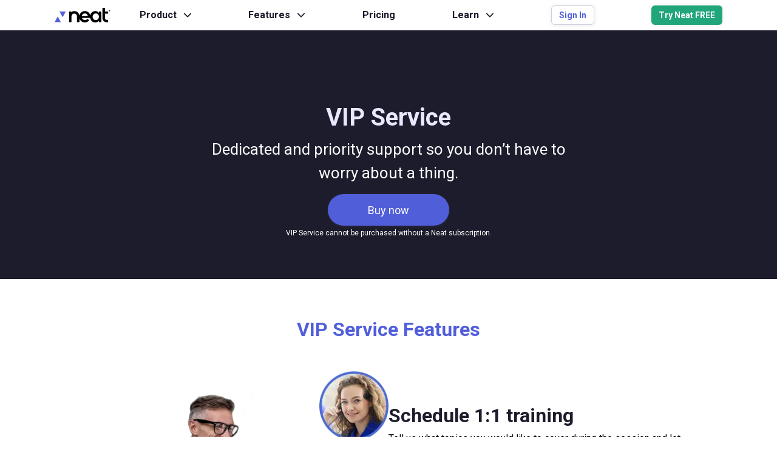

--- FILE ---
content_type: text/html; charset=utf-8
request_url: https://www.neat.com/vip-service
body_size: 33045
content:
<!DOCTYPE html><html lang="en"><head><meta charSet="utf-8"/><meta content="width=device-width, initial-scale=1" name="viewport"/><link href="/favicon.ico" rel="shortcut icon"/><meta name="twitter:site" content="@neatcompany"/><meta name="twitter:creator" content="@neatcompany"/><meta property="fb:app_id" content="213623165805968"/><meta property="og:locale" content="en_US"/><meta property="og:site_name" content="The Neat Company"/><title>VIP Service | Neat | Dedicated and priority support</title><meta name="robots" content="index,follow,max-snippet:-1,max-image-preview:large,max-video-preview:-1"/><meta name="description" content="Simplify bookkeeping with Neat&#x27;s mobile accounting software &amp; storage. Automate reports, gain business insights, manage receipts &amp; expenses. Try for free."/><meta name="twitter:card" content="summary_large_image"/><meta property="og:title" content="VIP Service | Neat | Dedicated and priority support"/><meta property="og:description" content="Simplify bookkeeping with Neat&#x27;s mobile accounting software &amp; storage. Automate reports, gain business insights, manage receipts &amp; expenses. Try for free."/><meta property="og:url" content="https://www.neat.com/vip-service/"/><meta property="og:type" content="article"/><meta property="article:modified_time" content="2023-02-03T20:33:39+00:00"/><link rel="canonical" href="https://www.neat.com/vip-service/"/><meta property="article:publisher" content="https://www.facebook.com/NeatCompany/"/><meta name="twitter:label1" content="Est. reading time"/><meta name="twitter:data1" content="15 minutes"/><script nonce="c2b6d612-085f-4664-9eee-a79e88de86dd" type="application/ld+json">{"@context":"https://schema.org","@type":"WebSite","@id":"https://www.neat.com/#website","url":"https://www.neat.com","name":"The Neat Company","description":"","publisher":{"@id":"https://www.neat.com/#organization"},"potentialAction":[{"@type":"SearchAction","target":{"@type":"EntryPoint","urlTemplate":"https://www.neat.com/?s={search_term_string}"},"query-input":"required name=search_term_string"}],"inLanguage":"en-US"}</script><script type="application/ld+json">{"@context":"https://schema.org","@type":"WebPage","@id":"https://www.neat.com/vip-service/#webpage","url":"https://www.neat.com/vip-service/","name":"VIP Service | Neat | Dedicated and priority support","description":"Simplify bookkeeping with Neat&apos;s mobile accounting software &amp; storage. Automate reports, gain business insights, manage receipts &amp; expenses. Try for free.","isPartOf":{"@id":"https://www.neat.com/vip-service/#website"},"datePublished":"2022-10-21T18:27:45+00:00","dateModified":"2023-02-03T20:33:39+00:00","breadcrumb":{"@type":"BreadcrumbList","itemListElement":[{"@type":"ListItem","position":1,"name":"Home","item":"https://www.neat.com"},{"@type":"ListItem","position":2,"name":"VIP Service","item":"https://www.neat.com/vip-service/"}]},"inLanguage":"en-US","potentialAction":[{"@type":"ReadAction","target":["https://www.neat.com/vip-service/"]}],"primaryImageOfPage":{"@id":"https://www.neat.com/vip-service/tax-prep/#primaryimage"}}</script><meta name="next-head-count" content="23"/><link href="https://fonts.googleapis.com" nonce="c2b6d612-085f-4664-9eee-a79e88de86dd" rel="preconnect"/><link crossorigin="true" href="https://fonts.gstatic.com" nonce="c2b6d612-085f-4664-9eee-a79e88de86dd" rel="preconnect"/><link rel="preconnect" href="https://fonts.gstatic.com" crossorigin /><link nonce="c2b6d612-085f-4664-9eee-a79e88de86dd" rel="preload" href="/_next/static/css/3b9e3230c0e85da7.css" as="style"/><link nonce="c2b6d612-085f-4664-9eee-a79e88de86dd" rel="stylesheet" href="/_next/static/css/3b9e3230c0e85da7.css" data-n-g=""/><link nonce="c2b6d612-085f-4664-9eee-a79e88de86dd" rel="preload" href="/_next/static/css/5099ea398e76d4df.css" as="style"/><link nonce="c2b6d612-085f-4664-9eee-a79e88de86dd" rel="stylesheet" href="/_next/static/css/5099ea398e76d4df.css" data-n-p=""/><noscript data-n-css="c2b6d612-085f-4664-9eee-a79e88de86dd"></noscript><script defer="" nonce="c2b6d612-085f-4664-9eee-a79e88de86dd" nomodule="" src="/_next/static/chunks/polyfills-c67a75d1b6f99dc8.js"></script><script nonce="c2b6d612-085f-4664-9eee-a79e88de86dd" src="https://js.recurly.com/v4/recurly.js" defer="" data-nscript="beforeInteractive"></script><script src="/_next/static/chunks/webpack-80f324b2145ebe0d.js" nonce="c2b6d612-085f-4664-9eee-a79e88de86dd" defer=""></script><script src="/_next/static/chunks/framework-b78bc773b89d3272.js" nonce="c2b6d612-085f-4664-9eee-a79e88de86dd" defer=""></script><script src="/_next/static/chunks/main-872673a5951835d7.js" nonce="c2b6d612-085f-4664-9eee-a79e88de86dd" defer=""></script><script src="/_next/static/chunks/pages/_app-428e1416e5cbbca7.js" nonce="c2b6d612-085f-4664-9eee-a79e88de86dd" defer=""></script><script src="/_next/static/chunks/pages/vip-service-72231e165a7a8dfe.js" nonce="c2b6d612-085f-4664-9eee-a79e88de86dd" defer=""></script><script src="/_next/static/80c9ca80072ef274719b5c9b8a0671788435404e/_buildManifest.js" nonce="c2b6d612-085f-4664-9eee-a79e88de86dd" defer=""></script><script src="/_next/static/80c9ca80072ef274719b5c9b8a0671788435404e/_ssgManifest.js" nonce="c2b6d612-085f-4664-9eee-a79e88de86dd" defer=""></script><style data-href="https://fonts.googleapis.com/css2?family=Roboto+Slab:wght@400;700&family=Roboto:ital,wght@0,400;0,700;1,400;1,700&display=swap" nonce="c2b6d612-085f-4664-9eee-a79e88de86dd">@font-face{font-family:'Roboto';font-style:italic;font-weight:400;font-stretch:normal;font-display:swap;src:url(https://fonts.gstatic.com/l/font?kit=KFOKCnqEu92Fr1Mu53ZEC9_Vu3r1gIhOszmOClHrs6ljXfMMLoHQiAw&skey=c608c610063635f9&v=v50) format('woff')}@font-face{font-family:'Roboto';font-style:italic;font-weight:700;font-stretch:normal;font-display:swap;src:url(https://fonts.gstatic.com/l/font?kit=KFOKCnqEu92Fr1Mu53ZEC9_Vu3r1gIhOszmOClHrs6ljXfMMLmbXiAw&skey=c608c610063635f9&v=v50) format('woff')}@font-face{font-family:'Roboto';font-style:normal;font-weight:400;font-stretch:normal;font-display:swap;src:url(https://fonts.gstatic.com/l/font?kit=KFOMCnqEu92Fr1ME7kSn66aGLdTylUAMQXC89YmC2DPNWubEbWmQ&skey=a0a0114a1dcab3ac&v=v50) format('woff')}@font-face{font-family:'Roboto';font-style:normal;font-weight:700;font-stretch:normal;font-display:swap;src:url(https://fonts.gstatic.com/l/font?kit=KFOMCnqEu92Fr1ME7kSn66aGLdTylUAMQXC89YmC2DPNWuYjammQ&skey=a0a0114a1dcab3ac&v=v50) format('woff')}@font-face{font-family:'Roboto Slab';font-style:normal;font-weight:400;font-display:swap;src:url(https://fonts.gstatic.com/l/font?kit=BngbUXZYTXPIvIBgJJSb6s3BzlRRfKOFbvjojISWaw&skey=a9ad6a4717e923f0&v=v36) format('woff')}@font-face{font-family:'Roboto Slab';font-style:normal;font-weight:700;font-display:swap;src:url(https://fonts.gstatic.com/l/font?kit=BngbUXZYTXPIvIBgJJSb6s3BzlRRfKOFbvjoa4OWaw&skey=a9ad6a4717e923f0&v=v36) format('woff')}@font-face{font-family:'Roboto';font-style:italic;font-weight:400;font-stretch:100%;font-display:swap;src:url(https://fonts.gstatic.com/s/roboto/v50/KFO5CnqEu92Fr1Mu53ZEC9_Vu3r1gIhOszmkC3kaSTbQWt4N.woff2) format('woff2');unicode-range:U+0460-052F,U+1C80-1C8A,U+20B4,U+2DE0-2DFF,U+A640-A69F,U+FE2E-FE2F}@font-face{font-family:'Roboto';font-style:italic;font-weight:400;font-stretch:100%;font-display:swap;src:url(https://fonts.gstatic.com/s/roboto/v50/KFO5CnqEu92Fr1Mu53ZEC9_Vu3r1gIhOszmkAnkaSTbQWt4N.woff2) format('woff2');unicode-range:U+0301,U+0400-045F,U+0490-0491,U+04B0-04B1,U+2116}@font-face{font-family:'Roboto';font-style:italic;font-weight:400;font-stretch:100%;font-display:swap;src:url(https://fonts.gstatic.com/s/roboto/v50/KFO5CnqEu92Fr1Mu53ZEC9_Vu3r1gIhOszmkCnkaSTbQWt4N.woff2) format('woff2');unicode-range:U+1F00-1FFF}@font-face{font-family:'Roboto';font-style:italic;font-weight:400;font-stretch:100%;font-display:swap;src:url(https://fonts.gstatic.com/s/roboto/v50/KFO5CnqEu92Fr1Mu53ZEC9_Vu3r1gIhOszmkBXkaSTbQWt4N.woff2) format('woff2');unicode-range:U+0370-0377,U+037A-037F,U+0384-038A,U+038C,U+038E-03A1,U+03A3-03FF}@font-face{font-family:'Roboto';font-style:italic;font-weight:400;font-stretch:100%;font-display:swap;src:url(https://fonts.gstatic.com/s/roboto/v50/KFO5CnqEu92Fr1Mu53ZEC9_Vu3r1gIhOszmkenkaSTbQWt4N.woff2) format('woff2');unicode-range:U+0302-0303,U+0305,U+0307-0308,U+0310,U+0312,U+0315,U+031A,U+0326-0327,U+032C,U+032F-0330,U+0332-0333,U+0338,U+033A,U+0346,U+034D,U+0391-03A1,U+03A3-03A9,U+03B1-03C9,U+03D1,U+03D5-03D6,U+03F0-03F1,U+03F4-03F5,U+2016-2017,U+2034-2038,U+203C,U+2040,U+2043,U+2047,U+2050,U+2057,U+205F,U+2070-2071,U+2074-208E,U+2090-209C,U+20D0-20DC,U+20E1,U+20E5-20EF,U+2100-2112,U+2114-2115,U+2117-2121,U+2123-214F,U+2190,U+2192,U+2194-21AE,U+21B0-21E5,U+21F1-21F2,U+21F4-2211,U+2213-2214,U+2216-22FF,U+2308-230B,U+2310,U+2319,U+231C-2321,U+2336-237A,U+237C,U+2395,U+239B-23B7,U+23D0,U+23DC-23E1,U+2474-2475,U+25AF,U+25B3,U+25B7,U+25BD,U+25C1,U+25CA,U+25CC,U+25FB,U+266D-266F,U+27C0-27FF,U+2900-2AFF,U+2B0E-2B11,U+2B30-2B4C,U+2BFE,U+3030,U+FF5B,U+FF5D,U+1D400-1D7FF,U+1EE00-1EEFF}@font-face{font-family:'Roboto';font-style:italic;font-weight:400;font-stretch:100%;font-display:swap;src:url(https://fonts.gstatic.com/s/roboto/v50/KFO5CnqEu92Fr1Mu53ZEC9_Vu3r1gIhOszmkaHkaSTbQWt4N.woff2) format('woff2');unicode-range:U+0001-000C,U+000E-001F,U+007F-009F,U+20DD-20E0,U+20E2-20E4,U+2150-218F,U+2190,U+2192,U+2194-2199,U+21AF,U+21E6-21F0,U+21F3,U+2218-2219,U+2299,U+22C4-22C6,U+2300-243F,U+2440-244A,U+2460-24FF,U+25A0-27BF,U+2800-28FF,U+2921-2922,U+2981,U+29BF,U+29EB,U+2B00-2BFF,U+4DC0-4DFF,U+FFF9-FFFB,U+10140-1018E,U+10190-1019C,U+101A0,U+101D0-101FD,U+102E0-102FB,U+10E60-10E7E,U+1D2C0-1D2D3,U+1D2E0-1D37F,U+1F000-1F0FF,U+1F100-1F1AD,U+1F1E6-1F1FF,U+1F30D-1F30F,U+1F315,U+1F31C,U+1F31E,U+1F320-1F32C,U+1F336,U+1F378,U+1F37D,U+1F382,U+1F393-1F39F,U+1F3A7-1F3A8,U+1F3AC-1F3AF,U+1F3C2,U+1F3C4-1F3C6,U+1F3CA-1F3CE,U+1F3D4-1F3E0,U+1F3ED,U+1F3F1-1F3F3,U+1F3F5-1F3F7,U+1F408,U+1F415,U+1F41F,U+1F426,U+1F43F,U+1F441-1F442,U+1F444,U+1F446-1F449,U+1F44C-1F44E,U+1F453,U+1F46A,U+1F47D,U+1F4A3,U+1F4B0,U+1F4B3,U+1F4B9,U+1F4BB,U+1F4BF,U+1F4C8-1F4CB,U+1F4D6,U+1F4DA,U+1F4DF,U+1F4E3-1F4E6,U+1F4EA-1F4ED,U+1F4F7,U+1F4F9-1F4FB,U+1F4FD-1F4FE,U+1F503,U+1F507-1F50B,U+1F50D,U+1F512-1F513,U+1F53E-1F54A,U+1F54F-1F5FA,U+1F610,U+1F650-1F67F,U+1F687,U+1F68D,U+1F691,U+1F694,U+1F698,U+1F6AD,U+1F6B2,U+1F6B9-1F6BA,U+1F6BC,U+1F6C6-1F6CF,U+1F6D3-1F6D7,U+1F6E0-1F6EA,U+1F6F0-1F6F3,U+1F6F7-1F6FC,U+1F700-1F7FF,U+1F800-1F80B,U+1F810-1F847,U+1F850-1F859,U+1F860-1F887,U+1F890-1F8AD,U+1F8B0-1F8BB,U+1F8C0-1F8C1,U+1F900-1F90B,U+1F93B,U+1F946,U+1F984,U+1F996,U+1F9E9,U+1FA00-1FA6F,U+1FA70-1FA7C,U+1FA80-1FA89,U+1FA8F-1FAC6,U+1FACE-1FADC,U+1FADF-1FAE9,U+1FAF0-1FAF8,U+1FB00-1FBFF}@font-face{font-family:'Roboto';font-style:italic;font-weight:400;font-stretch:100%;font-display:swap;src:url(https://fonts.gstatic.com/s/roboto/v50/KFO5CnqEu92Fr1Mu53ZEC9_Vu3r1gIhOszmkCXkaSTbQWt4N.woff2) format('woff2');unicode-range:U+0102-0103,U+0110-0111,U+0128-0129,U+0168-0169,U+01A0-01A1,U+01AF-01B0,U+0300-0301,U+0303-0304,U+0308-0309,U+0323,U+0329,U+1EA0-1EF9,U+20AB}@font-face{font-family:'Roboto';font-style:italic;font-weight:400;font-stretch:100%;font-display:swap;src:url(https://fonts.gstatic.com/s/roboto/v50/KFO5CnqEu92Fr1Mu53ZEC9_Vu3r1gIhOszmkCHkaSTbQWt4N.woff2) format('woff2');unicode-range:U+0100-02BA,U+02BD-02C5,U+02C7-02CC,U+02CE-02D7,U+02DD-02FF,U+0304,U+0308,U+0329,U+1D00-1DBF,U+1E00-1E9F,U+1EF2-1EFF,U+2020,U+20A0-20AB,U+20AD-20C0,U+2113,U+2C60-2C7F,U+A720-A7FF}@font-face{font-family:'Roboto';font-style:italic;font-weight:400;font-stretch:100%;font-display:swap;src:url(https://fonts.gstatic.com/s/roboto/v50/KFO5CnqEu92Fr1Mu53ZEC9_Vu3r1gIhOszmkBnkaSTbQWg.woff2) format('woff2');unicode-range:U+0000-00FF,U+0131,U+0152-0153,U+02BB-02BC,U+02C6,U+02DA,U+02DC,U+0304,U+0308,U+0329,U+2000-206F,U+20AC,U+2122,U+2191,U+2193,U+2212,U+2215,U+FEFF,U+FFFD}@font-face{font-family:'Roboto';font-style:italic;font-weight:700;font-stretch:100%;font-display:swap;src:url(https://fonts.gstatic.com/s/roboto/v50/KFO5CnqEu92Fr1Mu53ZEC9_Vu3r1gIhOszmkC3kaSTbQWt4N.woff2) format('woff2');unicode-range:U+0460-052F,U+1C80-1C8A,U+20B4,U+2DE0-2DFF,U+A640-A69F,U+FE2E-FE2F}@font-face{font-family:'Roboto';font-style:italic;font-weight:700;font-stretch:100%;font-display:swap;src:url(https://fonts.gstatic.com/s/roboto/v50/KFO5CnqEu92Fr1Mu53ZEC9_Vu3r1gIhOszmkAnkaSTbQWt4N.woff2) format('woff2');unicode-range:U+0301,U+0400-045F,U+0490-0491,U+04B0-04B1,U+2116}@font-face{font-family:'Roboto';font-style:italic;font-weight:700;font-stretch:100%;font-display:swap;src:url(https://fonts.gstatic.com/s/roboto/v50/KFO5CnqEu92Fr1Mu53ZEC9_Vu3r1gIhOszmkCnkaSTbQWt4N.woff2) format('woff2');unicode-range:U+1F00-1FFF}@font-face{font-family:'Roboto';font-style:italic;font-weight:700;font-stretch:100%;font-display:swap;src:url(https://fonts.gstatic.com/s/roboto/v50/KFO5CnqEu92Fr1Mu53ZEC9_Vu3r1gIhOszmkBXkaSTbQWt4N.woff2) format('woff2');unicode-range:U+0370-0377,U+037A-037F,U+0384-038A,U+038C,U+038E-03A1,U+03A3-03FF}@font-face{font-family:'Roboto';font-style:italic;font-weight:700;font-stretch:100%;font-display:swap;src:url(https://fonts.gstatic.com/s/roboto/v50/KFO5CnqEu92Fr1Mu53ZEC9_Vu3r1gIhOszmkenkaSTbQWt4N.woff2) format('woff2');unicode-range:U+0302-0303,U+0305,U+0307-0308,U+0310,U+0312,U+0315,U+031A,U+0326-0327,U+032C,U+032F-0330,U+0332-0333,U+0338,U+033A,U+0346,U+034D,U+0391-03A1,U+03A3-03A9,U+03B1-03C9,U+03D1,U+03D5-03D6,U+03F0-03F1,U+03F4-03F5,U+2016-2017,U+2034-2038,U+203C,U+2040,U+2043,U+2047,U+2050,U+2057,U+205F,U+2070-2071,U+2074-208E,U+2090-209C,U+20D0-20DC,U+20E1,U+20E5-20EF,U+2100-2112,U+2114-2115,U+2117-2121,U+2123-214F,U+2190,U+2192,U+2194-21AE,U+21B0-21E5,U+21F1-21F2,U+21F4-2211,U+2213-2214,U+2216-22FF,U+2308-230B,U+2310,U+2319,U+231C-2321,U+2336-237A,U+237C,U+2395,U+239B-23B7,U+23D0,U+23DC-23E1,U+2474-2475,U+25AF,U+25B3,U+25B7,U+25BD,U+25C1,U+25CA,U+25CC,U+25FB,U+266D-266F,U+27C0-27FF,U+2900-2AFF,U+2B0E-2B11,U+2B30-2B4C,U+2BFE,U+3030,U+FF5B,U+FF5D,U+1D400-1D7FF,U+1EE00-1EEFF}@font-face{font-family:'Roboto';font-style:italic;font-weight:700;font-stretch:100%;font-display:swap;src:url(https://fonts.gstatic.com/s/roboto/v50/KFO5CnqEu92Fr1Mu53ZEC9_Vu3r1gIhOszmkaHkaSTbQWt4N.woff2) format('woff2');unicode-range:U+0001-000C,U+000E-001F,U+007F-009F,U+20DD-20E0,U+20E2-20E4,U+2150-218F,U+2190,U+2192,U+2194-2199,U+21AF,U+21E6-21F0,U+21F3,U+2218-2219,U+2299,U+22C4-22C6,U+2300-243F,U+2440-244A,U+2460-24FF,U+25A0-27BF,U+2800-28FF,U+2921-2922,U+2981,U+29BF,U+29EB,U+2B00-2BFF,U+4DC0-4DFF,U+FFF9-FFFB,U+10140-1018E,U+10190-1019C,U+101A0,U+101D0-101FD,U+102E0-102FB,U+10E60-10E7E,U+1D2C0-1D2D3,U+1D2E0-1D37F,U+1F000-1F0FF,U+1F100-1F1AD,U+1F1E6-1F1FF,U+1F30D-1F30F,U+1F315,U+1F31C,U+1F31E,U+1F320-1F32C,U+1F336,U+1F378,U+1F37D,U+1F382,U+1F393-1F39F,U+1F3A7-1F3A8,U+1F3AC-1F3AF,U+1F3C2,U+1F3C4-1F3C6,U+1F3CA-1F3CE,U+1F3D4-1F3E0,U+1F3ED,U+1F3F1-1F3F3,U+1F3F5-1F3F7,U+1F408,U+1F415,U+1F41F,U+1F426,U+1F43F,U+1F441-1F442,U+1F444,U+1F446-1F449,U+1F44C-1F44E,U+1F453,U+1F46A,U+1F47D,U+1F4A3,U+1F4B0,U+1F4B3,U+1F4B9,U+1F4BB,U+1F4BF,U+1F4C8-1F4CB,U+1F4D6,U+1F4DA,U+1F4DF,U+1F4E3-1F4E6,U+1F4EA-1F4ED,U+1F4F7,U+1F4F9-1F4FB,U+1F4FD-1F4FE,U+1F503,U+1F507-1F50B,U+1F50D,U+1F512-1F513,U+1F53E-1F54A,U+1F54F-1F5FA,U+1F610,U+1F650-1F67F,U+1F687,U+1F68D,U+1F691,U+1F694,U+1F698,U+1F6AD,U+1F6B2,U+1F6B9-1F6BA,U+1F6BC,U+1F6C6-1F6CF,U+1F6D3-1F6D7,U+1F6E0-1F6EA,U+1F6F0-1F6F3,U+1F6F7-1F6FC,U+1F700-1F7FF,U+1F800-1F80B,U+1F810-1F847,U+1F850-1F859,U+1F860-1F887,U+1F890-1F8AD,U+1F8B0-1F8BB,U+1F8C0-1F8C1,U+1F900-1F90B,U+1F93B,U+1F946,U+1F984,U+1F996,U+1F9E9,U+1FA00-1FA6F,U+1FA70-1FA7C,U+1FA80-1FA89,U+1FA8F-1FAC6,U+1FACE-1FADC,U+1FADF-1FAE9,U+1FAF0-1FAF8,U+1FB00-1FBFF}@font-face{font-family:'Roboto';font-style:italic;font-weight:700;font-stretch:100%;font-display:swap;src:url(https://fonts.gstatic.com/s/roboto/v50/KFO5CnqEu92Fr1Mu53ZEC9_Vu3r1gIhOszmkCXkaSTbQWt4N.woff2) format('woff2');unicode-range:U+0102-0103,U+0110-0111,U+0128-0129,U+0168-0169,U+01A0-01A1,U+01AF-01B0,U+0300-0301,U+0303-0304,U+0308-0309,U+0323,U+0329,U+1EA0-1EF9,U+20AB}@font-face{font-family:'Roboto';font-style:italic;font-weight:700;font-stretch:100%;font-display:swap;src:url(https://fonts.gstatic.com/s/roboto/v50/KFO5CnqEu92Fr1Mu53ZEC9_Vu3r1gIhOszmkCHkaSTbQWt4N.woff2) format('woff2');unicode-range:U+0100-02BA,U+02BD-02C5,U+02C7-02CC,U+02CE-02D7,U+02DD-02FF,U+0304,U+0308,U+0329,U+1D00-1DBF,U+1E00-1E9F,U+1EF2-1EFF,U+2020,U+20A0-20AB,U+20AD-20C0,U+2113,U+2C60-2C7F,U+A720-A7FF}@font-face{font-family:'Roboto';font-style:italic;font-weight:700;font-stretch:100%;font-display:swap;src:url(https://fonts.gstatic.com/s/roboto/v50/KFO5CnqEu92Fr1Mu53ZEC9_Vu3r1gIhOszmkBnkaSTbQWg.woff2) format('woff2');unicode-range:U+0000-00FF,U+0131,U+0152-0153,U+02BB-02BC,U+02C6,U+02DA,U+02DC,U+0304,U+0308,U+0329,U+2000-206F,U+20AC,U+2122,U+2191,U+2193,U+2212,U+2215,U+FEFF,U+FFFD}@font-face{font-family:'Roboto';font-style:normal;font-weight:400;font-stretch:100%;font-display:swap;src:url(https://fonts.gstatic.com/s/roboto/v50/KFO7CnqEu92Fr1ME7kSn66aGLdTylUAMa3GUBHMdazTgWw.woff2) format('woff2');unicode-range:U+0460-052F,U+1C80-1C8A,U+20B4,U+2DE0-2DFF,U+A640-A69F,U+FE2E-FE2F}@font-face{font-family:'Roboto';font-style:normal;font-weight:400;font-stretch:100%;font-display:swap;src:url(https://fonts.gstatic.com/s/roboto/v50/KFO7CnqEu92Fr1ME7kSn66aGLdTylUAMa3iUBHMdazTgWw.woff2) format('woff2');unicode-range:U+0301,U+0400-045F,U+0490-0491,U+04B0-04B1,U+2116}@font-face{font-family:'Roboto';font-style:normal;font-weight:400;font-stretch:100%;font-display:swap;src:url(https://fonts.gstatic.com/s/roboto/v50/KFO7CnqEu92Fr1ME7kSn66aGLdTylUAMa3CUBHMdazTgWw.woff2) format('woff2');unicode-range:U+1F00-1FFF}@font-face{font-family:'Roboto';font-style:normal;font-weight:400;font-stretch:100%;font-display:swap;src:url(https://fonts.gstatic.com/s/roboto/v50/KFO7CnqEu92Fr1ME7kSn66aGLdTylUAMa3-UBHMdazTgWw.woff2) format('woff2');unicode-range:U+0370-0377,U+037A-037F,U+0384-038A,U+038C,U+038E-03A1,U+03A3-03FF}@font-face{font-family:'Roboto';font-style:normal;font-weight:400;font-stretch:100%;font-display:swap;src:url(https://fonts.gstatic.com/s/roboto/v50/KFO7CnqEu92Fr1ME7kSn66aGLdTylUAMawCUBHMdazTgWw.woff2) format('woff2');unicode-range:U+0302-0303,U+0305,U+0307-0308,U+0310,U+0312,U+0315,U+031A,U+0326-0327,U+032C,U+032F-0330,U+0332-0333,U+0338,U+033A,U+0346,U+034D,U+0391-03A1,U+03A3-03A9,U+03B1-03C9,U+03D1,U+03D5-03D6,U+03F0-03F1,U+03F4-03F5,U+2016-2017,U+2034-2038,U+203C,U+2040,U+2043,U+2047,U+2050,U+2057,U+205F,U+2070-2071,U+2074-208E,U+2090-209C,U+20D0-20DC,U+20E1,U+20E5-20EF,U+2100-2112,U+2114-2115,U+2117-2121,U+2123-214F,U+2190,U+2192,U+2194-21AE,U+21B0-21E5,U+21F1-21F2,U+21F4-2211,U+2213-2214,U+2216-22FF,U+2308-230B,U+2310,U+2319,U+231C-2321,U+2336-237A,U+237C,U+2395,U+239B-23B7,U+23D0,U+23DC-23E1,U+2474-2475,U+25AF,U+25B3,U+25B7,U+25BD,U+25C1,U+25CA,U+25CC,U+25FB,U+266D-266F,U+27C0-27FF,U+2900-2AFF,U+2B0E-2B11,U+2B30-2B4C,U+2BFE,U+3030,U+FF5B,U+FF5D,U+1D400-1D7FF,U+1EE00-1EEFF}@font-face{font-family:'Roboto';font-style:normal;font-weight:400;font-stretch:100%;font-display:swap;src:url(https://fonts.gstatic.com/s/roboto/v50/KFO7CnqEu92Fr1ME7kSn66aGLdTylUAMaxKUBHMdazTgWw.woff2) format('woff2');unicode-range:U+0001-000C,U+000E-001F,U+007F-009F,U+20DD-20E0,U+20E2-20E4,U+2150-218F,U+2190,U+2192,U+2194-2199,U+21AF,U+21E6-21F0,U+21F3,U+2218-2219,U+2299,U+22C4-22C6,U+2300-243F,U+2440-244A,U+2460-24FF,U+25A0-27BF,U+2800-28FF,U+2921-2922,U+2981,U+29BF,U+29EB,U+2B00-2BFF,U+4DC0-4DFF,U+FFF9-FFFB,U+10140-1018E,U+10190-1019C,U+101A0,U+101D0-101FD,U+102E0-102FB,U+10E60-10E7E,U+1D2C0-1D2D3,U+1D2E0-1D37F,U+1F000-1F0FF,U+1F100-1F1AD,U+1F1E6-1F1FF,U+1F30D-1F30F,U+1F315,U+1F31C,U+1F31E,U+1F320-1F32C,U+1F336,U+1F378,U+1F37D,U+1F382,U+1F393-1F39F,U+1F3A7-1F3A8,U+1F3AC-1F3AF,U+1F3C2,U+1F3C4-1F3C6,U+1F3CA-1F3CE,U+1F3D4-1F3E0,U+1F3ED,U+1F3F1-1F3F3,U+1F3F5-1F3F7,U+1F408,U+1F415,U+1F41F,U+1F426,U+1F43F,U+1F441-1F442,U+1F444,U+1F446-1F449,U+1F44C-1F44E,U+1F453,U+1F46A,U+1F47D,U+1F4A3,U+1F4B0,U+1F4B3,U+1F4B9,U+1F4BB,U+1F4BF,U+1F4C8-1F4CB,U+1F4D6,U+1F4DA,U+1F4DF,U+1F4E3-1F4E6,U+1F4EA-1F4ED,U+1F4F7,U+1F4F9-1F4FB,U+1F4FD-1F4FE,U+1F503,U+1F507-1F50B,U+1F50D,U+1F512-1F513,U+1F53E-1F54A,U+1F54F-1F5FA,U+1F610,U+1F650-1F67F,U+1F687,U+1F68D,U+1F691,U+1F694,U+1F698,U+1F6AD,U+1F6B2,U+1F6B9-1F6BA,U+1F6BC,U+1F6C6-1F6CF,U+1F6D3-1F6D7,U+1F6E0-1F6EA,U+1F6F0-1F6F3,U+1F6F7-1F6FC,U+1F700-1F7FF,U+1F800-1F80B,U+1F810-1F847,U+1F850-1F859,U+1F860-1F887,U+1F890-1F8AD,U+1F8B0-1F8BB,U+1F8C0-1F8C1,U+1F900-1F90B,U+1F93B,U+1F946,U+1F984,U+1F996,U+1F9E9,U+1FA00-1FA6F,U+1FA70-1FA7C,U+1FA80-1FA89,U+1FA8F-1FAC6,U+1FACE-1FADC,U+1FADF-1FAE9,U+1FAF0-1FAF8,U+1FB00-1FBFF}@font-face{font-family:'Roboto';font-style:normal;font-weight:400;font-stretch:100%;font-display:swap;src:url(https://fonts.gstatic.com/s/roboto/v50/KFO7CnqEu92Fr1ME7kSn66aGLdTylUAMa3OUBHMdazTgWw.woff2) format('woff2');unicode-range:U+0102-0103,U+0110-0111,U+0128-0129,U+0168-0169,U+01A0-01A1,U+01AF-01B0,U+0300-0301,U+0303-0304,U+0308-0309,U+0323,U+0329,U+1EA0-1EF9,U+20AB}@font-face{font-family:'Roboto';font-style:normal;font-weight:400;font-stretch:100%;font-display:swap;src:url(https://fonts.gstatic.com/s/roboto/v50/KFO7CnqEu92Fr1ME7kSn66aGLdTylUAMa3KUBHMdazTgWw.woff2) format('woff2');unicode-range:U+0100-02BA,U+02BD-02C5,U+02C7-02CC,U+02CE-02D7,U+02DD-02FF,U+0304,U+0308,U+0329,U+1D00-1DBF,U+1E00-1E9F,U+1EF2-1EFF,U+2020,U+20A0-20AB,U+20AD-20C0,U+2113,U+2C60-2C7F,U+A720-A7FF}@font-face{font-family:'Roboto';font-style:normal;font-weight:400;font-stretch:100%;font-display:swap;src:url(https://fonts.gstatic.com/s/roboto/v50/KFO7CnqEu92Fr1ME7kSn66aGLdTylUAMa3yUBHMdazQ.woff2) format('woff2');unicode-range:U+0000-00FF,U+0131,U+0152-0153,U+02BB-02BC,U+02C6,U+02DA,U+02DC,U+0304,U+0308,U+0329,U+2000-206F,U+20AC,U+2122,U+2191,U+2193,U+2212,U+2215,U+FEFF,U+FFFD}@font-face{font-family:'Roboto';font-style:normal;font-weight:700;font-stretch:100%;font-display:swap;src:url(https://fonts.gstatic.com/s/roboto/v50/KFO7CnqEu92Fr1ME7kSn66aGLdTylUAMa3GUBHMdazTgWw.woff2) format('woff2');unicode-range:U+0460-052F,U+1C80-1C8A,U+20B4,U+2DE0-2DFF,U+A640-A69F,U+FE2E-FE2F}@font-face{font-family:'Roboto';font-style:normal;font-weight:700;font-stretch:100%;font-display:swap;src:url(https://fonts.gstatic.com/s/roboto/v50/KFO7CnqEu92Fr1ME7kSn66aGLdTylUAMa3iUBHMdazTgWw.woff2) format('woff2');unicode-range:U+0301,U+0400-045F,U+0490-0491,U+04B0-04B1,U+2116}@font-face{font-family:'Roboto';font-style:normal;font-weight:700;font-stretch:100%;font-display:swap;src:url(https://fonts.gstatic.com/s/roboto/v50/KFO7CnqEu92Fr1ME7kSn66aGLdTylUAMa3CUBHMdazTgWw.woff2) format('woff2');unicode-range:U+1F00-1FFF}@font-face{font-family:'Roboto';font-style:normal;font-weight:700;font-stretch:100%;font-display:swap;src:url(https://fonts.gstatic.com/s/roboto/v50/KFO7CnqEu92Fr1ME7kSn66aGLdTylUAMa3-UBHMdazTgWw.woff2) format('woff2');unicode-range:U+0370-0377,U+037A-037F,U+0384-038A,U+038C,U+038E-03A1,U+03A3-03FF}@font-face{font-family:'Roboto';font-style:normal;font-weight:700;font-stretch:100%;font-display:swap;src:url(https://fonts.gstatic.com/s/roboto/v50/KFO7CnqEu92Fr1ME7kSn66aGLdTylUAMawCUBHMdazTgWw.woff2) format('woff2');unicode-range:U+0302-0303,U+0305,U+0307-0308,U+0310,U+0312,U+0315,U+031A,U+0326-0327,U+032C,U+032F-0330,U+0332-0333,U+0338,U+033A,U+0346,U+034D,U+0391-03A1,U+03A3-03A9,U+03B1-03C9,U+03D1,U+03D5-03D6,U+03F0-03F1,U+03F4-03F5,U+2016-2017,U+2034-2038,U+203C,U+2040,U+2043,U+2047,U+2050,U+2057,U+205F,U+2070-2071,U+2074-208E,U+2090-209C,U+20D0-20DC,U+20E1,U+20E5-20EF,U+2100-2112,U+2114-2115,U+2117-2121,U+2123-214F,U+2190,U+2192,U+2194-21AE,U+21B0-21E5,U+21F1-21F2,U+21F4-2211,U+2213-2214,U+2216-22FF,U+2308-230B,U+2310,U+2319,U+231C-2321,U+2336-237A,U+237C,U+2395,U+239B-23B7,U+23D0,U+23DC-23E1,U+2474-2475,U+25AF,U+25B3,U+25B7,U+25BD,U+25C1,U+25CA,U+25CC,U+25FB,U+266D-266F,U+27C0-27FF,U+2900-2AFF,U+2B0E-2B11,U+2B30-2B4C,U+2BFE,U+3030,U+FF5B,U+FF5D,U+1D400-1D7FF,U+1EE00-1EEFF}@font-face{font-family:'Roboto';font-style:normal;font-weight:700;font-stretch:100%;font-display:swap;src:url(https://fonts.gstatic.com/s/roboto/v50/KFO7CnqEu92Fr1ME7kSn66aGLdTylUAMaxKUBHMdazTgWw.woff2) format('woff2');unicode-range:U+0001-000C,U+000E-001F,U+007F-009F,U+20DD-20E0,U+20E2-20E4,U+2150-218F,U+2190,U+2192,U+2194-2199,U+21AF,U+21E6-21F0,U+21F3,U+2218-2219,U+2299,U+22C4-22C6,U+2300-243F,U+2440-244A,U+2460-24FF,U+25A0-27BF,U+2800-28FF,U+2921-2922,U+2981,U+29BF,U+29EB,U+2B00-2BFF,U+4DC0-4DFF,U+FFF9-FFFB,U+10140-1018E,U+10190-1019C,U+101A0,U+101D0-101FD,U+102E0-102FB,U+10E60-10E7E,U+1D2C0-1D2D3,U+1D2E0-1D37F,U+1F000-1F0FF,U+1F100-1F1AD,U+1F1E6-1F1FF,U+1F30D-1F30F,U+1F315,U+1F31C,U+1F31E,U+1F320-1F32C,U+1F336,U+1F378,U+1F37D,U+1F382,U+1F393-1F39F,U+1F3A7-1F3A8,U+1F3AC-1F3AF,U+1F3C2,U+1F3C4-1F3C6,U+1F3CA-1F3CE,U+1F3D4-1F3E0,U+1F3ED,U+1F3F1-1F3F3,U+1F3F5-1F3F7,U+1F408,U+1F415,U+1F41F,U+1F426,U+1F43F,U+1F441-1F442,U+1F444,U+1F446-1F449,U+1F44C-1F44E,U+1F453,U+1F46A,U+1F47D,U+1F4A3,U+1F4B0,U+1F4B3,U+1F4B9,U+1F4BB,U+1F4BF,U+1F4C8-1F4CB,U+1F4D6,U+1F4DA,U+1F4DF,U+1F4E3-1F4E6,U+1F4EA-1F4ED,U+1F4F7,U+1F4F9-1F4FB,U+1F4FD-1F4FE,U+1F503,U+1F507-1F50B,U+1F50D,U+1F512-1F513,U+1F53E-1F54A,U+1F54F-1F5FA,U+1F610,U+1F650-1F67F,U+1F687,U+1F68D,U+1F691,U+1F694,U+1F698,U+1F6AD,U+1F6B2,U+1F6B9-1F6BA,U+1F6BC,U+1F6C6-1F6CF,U+1F6D3-1F6D7,U+1F6E0-1F6EA,U+1F6F0-1F6F3,U+1F6F7-1F6FC,U+1F700-1F7FF,U+1F800-1F80B,U+1F810-1F847,U+1F850-1F859,U+1F860-1F887,U+1F890-1F8AD,U+1F8B0-1F8BB,U+1F8C0-1F8C1,U+1F900-1F90B,U+1F93B,U+1F946,U+1F984,U+1F996,U+1F9E9,U+1FA00-1FA6F,U+1FA70-1FA7C,U+1FA80-1FA89,U+1FA8F-1FAC6,U+1FACE-1FADC,U+1FADF-1FAE9,U+1FAF0-1FAF8,U+1FB00-1FBFF}@font-face{font-family:'Roboto';font-style:normal;font-weight:700;font-stretch:100%;font-display:swap;src:url(https://fonts.gstatic.com/s/roboto/v50/KFO7CnqEu92Fr1ME7kSn66aGLdTylUAMa3OUBHMdazTgWw.woff2) format('woff2');unicode-range:U+0102-0103,U+0110-0111,U+0128-0129,U+0168-0169,U+01A0-01A1,U+01AF-01B0,U+0300-0301,U+0303-0304,U+0308-0309,U+0323,U+0329,U+1EA0-1EF9,U+20AB}@font-face{font-family:'Roboto';font-style:normal;font-weight:700;font-stretch:100%;font-display:swap;src:url(https://fonts.gstatic.com/s/roboto/v50/KFO7CnqEu92Fr1ME7kSn66aGLdTylUAMa3KUBHMdazTgWw.woff2) format('woff2');unicode-range:U+0100-02BA,U+02BD-02C5,U+02C7-02CC,U+02CE-02D7,U+02DD-02FF,U+0304,U+0308,U+0329,U+1D00-1DBF,U+1E00-1E9F,U+1EF2-1EFF,U+2020,U+20A0-20AB,U+20AD-20C0,U+2113,U+2C60-2C7F,U+A720-A7FF}@font-face{font-family:'Roboto';font-style:normal;font-weight:700;font-stretch:100%;font-display:swap;src:url(https://fonts.gstatic.com/s/roboto/v50/KFO7CnqEu92Fr1ME7kSn66aGLdTylUAMa3yUBHMdazQ.woff2) format('woff2');unicode-range:U+0000-00FF,U+0131,U+0152-0153,U+02BB-02BC,U+02C6,U+02DA,U+02DC,U+0304,U+0308,U+0329,U+2000-206F,U+20AC,U+2122,U+2191,U+2193,U+2212,U+2215,U+FEFF,U+FFFD}@font-face{font-family:'Roboto Slab';font-style:normal;font-weight:400;font-display:swap;src:url(https://fonts.gstatic.com/s/robotoslab/v36/BngMUXZYTXPIvIBgJJSb6ufA5qWr4xCCQ_k.woff2) format('woff2');unicode-range:U+0460-052F,U+1C80-1C8A,U+20B4,U+2DE0-2DFF,U+A640-A69F,U+FE2E-FE2F}@font-face{font-family:'Roboto Slab';font-style:normal;font-weight:400;font-display:swap;src:url(https://fonts.gstatic.com/s/robotoslab/v36/BngMUXZYTXPIvIBgJJSb6ufJ5qWr4xCCQ_k.woff2) format('woff2');unicode-range:U+0301,U+0400-045F,U+0490-0491,U+04B0-04B1,U+2116}@font-face{font-family:'Roboto Slab';font-style:normal;font-weight:400;font-display:swap;src:url(https://fonts.gstatic.com/s/robotoslab/v36/BngMUXZYTXPIvIBgJJSb6ufB5qWr4xCCQ_k.woff2) format('woff2');unicode-range:U+1F00-1FFF}@font-face{font-family:'Roboto Slab';font-style:normal;font-weight:400;font-display:swap;src:url(https://fonts.gstatic.com/s/robotoslab/v36/BngMUXZYTXPIvIBgJJSb6ufO5qWr4xCCQ_k.woff2) format('woff2');unicode-range:U+0370-0377,U+037A-037F,U+0384-038A,U+038C,U+038E-03A1,U+03A3-03FF}@font-face{font-family:'Roboto Slab';font-style:normal;font-weight:400;font-display:swap;src:url(https://fonts.gstatic.com/s/robotoslab/v36/BngMUXZYTXPIvIBgJJSb6ufC5qWr4xCCQ_k.woff2) format('woff2');unicode-range:U+0102-0103,U+0110-0111,U+0128-0129,U+0168-0169,U+01A0-01A1,U+01AF-01B0,U+0300-0301,U+0303-0304,U+0308-0309,U+0323,U+0329,U+1EA0-1EF9,U+20AB}@font-face{font-family:'Roboto Slab';font-style:normal;font-weight:400;font-display:swap;src:url(https://fonts.gstatic.com/s/robotoslab/v36/BngMUXZYTXPIvIBgJJSb6ufD5qWr4xCCQ_k.woff2) format('woff2');unicode-range:U+0100-02BA,U+02BD-02C5,U+02C7-02CC,U+02CE-02D7,U+02DD-02FF,U+0304,U+0308,U+0329,U+1D00-1DBF,U+1E00-1E9F,U+1EF2-1EFF,U+2020,U+20A0-20AB,U+20AD-20C0,U+2113,U+2C60-2C7F,U+A720-A7FF}@font-face{font-family:'Roboto Slab';font-style:normal;font-weight:400;font-display:swap;src:url(https://fonts.gstatic.com/s/robotoslab/v36/BngMUXZYTXPIvIBgJJSb6ufN5qWr4xCC.woff2) format('woff2');unicode-range:U+0000-00FF,U+0131,U+0152-0153,U+02BB-02BC,U+02C6,U+02DA,U+02DC,U+0304,U+0308,U+0329,U+2000-206F,U+20AC,U+2122,U+2191,U+2193,U+2212,U+2215,U+FEFF,U+FFFD}@font-face{font-family:'Roboto Slab';font-style:normal;font-weight:700;font-display:swap;src:url(https://fonts.gstatic.com/s/robotoslab/v36/BngMUXZYTXPIvIBgJJSb6ufA5qWr4xCCQ_k.woff2) format('woff2');unicode-range:U+0460-052F,U+1C80-1C8A,U+20B4,U+2DE0-2DFF,U+A640-A69F,U+FE2E-FE2F}@font-face{font-family:'Roboto Slab';font-style:normal;font-weight:700;font-display:swap;src:url(https://fonts.gstatic.com/s/robotoslab/v36/BngMUXZYTXPIvIBgJJSb6ufJ5qWr4xCCQ_k.woff2) format('woff2');unicode-range:U+0301,U+0400-045F,U+0490-0491,U+04B0-04B1,U+2116}@font-face{font-family:'Roboto Slab';font-style:normal;font-weight:700;font-display:swap;src:url(https://fonts.gstatic.com/s/robotoslab/v36/BngMUXZYTXPIvIBgJJSb6ufB5qWr4xCCQ_k.woff2) format('woff2');unicode-range:U+1F00-1FFF}@font-face{font-family:'Roboto Slab';font-style:normal;font-weight:700;font-display:swap;src:url(https://fonts.gstatic.com/s/robotoslab/v36/BngMUXZYTXPIvIBgJJSb6ufO5qWr4xCCQ_k.woff2) format('woff2');unicode-range:U+0370-0377,U+037A-037F,U+0384-038A,U+038C,U+038E-03A1,U+03A3-03FF}@font-face{font-family:'Roboto Slab';font-style:normal;font-weight:700;font-display:swap;src:url(https://fonts.gstatic.com/s/robotoslab/v36/BngMUXZYTXPIvIBgJJSb6ufC5qWr4xCCQ_k.woff2) format('woff2');unicode-range:U+0102-0103,U+0110-0111,U+0128-0129,U+0168-0169,U+01A0-01A1,U+01AF-01B0,U+0300-0301,U+0303-0304,U+0308-0309,U+0323,U+0329,U+1EA0-1EF9,U+20AB}@font-face{font-family:'Roboto Slab';font-style:normal;font-weight:700;font-display:swap;src:url(https://fonts.gstatic.com/s/robotoslab/v36/BngMUXZYTXPIvIBgJJSb6ufD5qWr4xCCQ_k.woff2) format('woff2');unicode-range:U+0100-02BA,U+02BD-02C5,U+02C7-02CC,U+02CE-02D7,U+02DD-02FF,U+0304,U+0308,U+0329,U+1D00-1DBF,U+1E00-1E9F,U+1EF2-1EFF,U+2020,U+20A0-20AB,U+20AD-20C0,U+2113,U+2C60-2C7F,U+A720-A7FF}@font-face{font-family:'Roboto Slab';font-style:normal;font-weight:700;font-display:swap;src:url(https://fonts.gstatic.com/s/robotoslab/v36/BngMUXZYTXPIvIBgJJSb6ufN5qWr4xCC.woff2) format('woff2');unicode-range:U+0000-00FF,U+0131,U+0152-0153,U+02BB-02BC,U+02C6,U+02DA,U+02DC,U+0304,U+0308,U+0329,U+2000-206F,U+20AC,U+2122,U+2191,U+2193,U+2212,U+2215,U+FEFF,U+FFFD}</style><style data-href="https://fonts.googleapis.com/css2?family=Montserrat&display=swap" nonce="c2b6d612-085f-4664-9eee-a79e88de86dd">@font-face{font-family:'Montserrat';font-style:normal;font-weight:400;font-display:swap;src:url(https://fonts.gstatic.com/l/font?kit=JTUHjIg1_i6t8kCHKm4532VJOt5-QNFgpCtr6Ew9&skey=7bc19f711c0de8f&v=v31) format('woff')}@font-face{font-family:'Montserrat';font-style:normal;font-weight:400;font-display:swap;src:url(https://fonts.gstatic.com/l/font?kit=JTUHjIg1_i6t8kCHKm4532VJOt5-QNFgpCtr6Hw0aXx-p7K4KLjztg&skey=7bc19f711c0de8f&v=v31) format('woff');unicode-range:U+0460-052F,U+1C80-1C8A,U+20B4,U+2DE0-2DFF,U+A640-A69F,U+FE2E-FE2F}@font-face{font-family:'Montserrat';font-style:normal;font-weight:400;font-display:swap;src:url(https://fonts.gstatic.com/l/font?kit=JTUHjIg1_i6t8kCHKm4532VJOt5-QNFgpCtr6Hw9aXx-p7K4KLjztg&skey=7bc19f711c0de8f&v=v31) format('woff');unicode-range:U+0301,U+0400-045F,U+0490-0491,U+04B0-04B1,U+2116}@font-face{font-family:'Montserrat';font-style:normal;font-weight:400;font-display:swap;src:url(https://fonts.gstatic.com/l/font?kit=JTUHjIg1_i6t8kCHKm4532VJOt5-QNFgpCtr6Hw2aXx-p7K4KLjztg&skey=7bc19f711c0de8f&v=v31) format('woff');unicode-range:U+0102-0103,U+0110-0111,U+0128-0129,U+0168-0169,U+01A0-01A1,U+01AF-01B0,U+0300-0301,U+0303-0304,U+0308-0309,U+0323,U+0329,U+1EA0-1EF9,U+20AB}@font-face{font-family:'Montserrat';font-style:normal;font-weight:400;font-display:swap;src:url(https://fonts.gstatic.com/l/font?kit=JTUHjIg1_i6t8kCHKm4532VJOt5-QNFgpCtr6Hw3aXx-p7K4KLjztg&skey=7bc19f711c0de8f&v=v31) format('woff');unicode-range:U+0100-02BA,U+02BD-02C5,U+02C7-02CC,U+02CE-02D7,U+02DD-02FF,U+0304,U+0308,U+0329,U+1D00-1DBF,U+1E00-1E9F,U+1EF2-1EFF,U+2020,U+20A0-20AB,U+20AD-20C0,U+2113,U+2C60-2C7F,U+A720-A7FF}@font-face{font-family:'Montserrat';font-style:normal;font-weight:400;font-display:swap;src:url(https://fonts.gstatic.com/l/font?kit=JTUHjIg1_i6t8kCHKm4532VJOt5-QNFgpCtr6Hw5aXx-p7K4KLg&skey=7bc19f711c0de8f&v=v31) format('woff');unicode-range:U+0000-00FF,U+0131,U+0152-0153,U+02BB-02BC,U+02C6,U+02DA,U+02DC,U+0304,U+0308,U+0329,U+2000-206F,U+20AC,U+2122,U+2191,U+2193,U+2212,U+2215,U+FEFF,U+FFFD}</style></head><body><div id="__next"><div class="Layout_app__hHZJD" id="app"><div class="Header_header__4pLdo"><div class="Header_content__D6DKS"><a href="/" class="nui-link nui-link--medium nui-link--default Header_logo__3zqHD"><img alt="Neat" loading="lazy" width="92" height="24" decoding="async" data-nimg="1" style="color:transparent;max-width:140px" src="/_next/static/media/header-logo.a971b02a.svg"/></a><div class="Header_nav__nS57w"><span aria-haspopup="true" class="nui-popover-target"><button class="nui-button nui-button--medium nui-button--default nui-dropdown-button TopNavButton_dropdownButton__7TPdV TopNavButton_menulink__qUHwW" type="button"><span class="nui-button-label"><span class="nui-dropdown-button_label-text">Product</span><svg role="img" class="nui-icon nui-icon--chevron-down nui-icon--default" focusable="false"><title>Expand</title><use href="#icon-chevron-down" width="100%" height="100%"></use></svg></span></button></span><span aria-haspopup="true" class="nui-popover-target"><button class="nui-button nui-button--medium nui-button--default nui-dropdown-button TopNavButton_dropdownButton__7TPdV TopNavButton_menulink__qUHwW" type="button"><span class="nui-button-label"><span class="nui-dropdown-button_label-text">Features</span><svg role="img" class="nui-icon nui-icon--chevron-down nui-icon--default" focusable="false"><title>Expand</title><use href="#icon-chevron-down" width="100%" height="100%"></use></svg></span></button></span><a href="/pricing" class="nui-link nui-link--medium nui-link--default TopNavButton_menulink__qUHwW">Pricing</a><span aria-haspopup="true" class="nui-popover-target"><button class="nui-button nui-button--medium nui-button--default nui-dropdown-button TopNavButton_dropdownButton__7TPdV TopNavButton_menulink__qUHwW" type="button"><span class="nui-button-label"><span class="nui-dropdown-button_label-text">Learn</span><svg role="img" class="nui-icon nui-icon--chevron-down nui-icon--default" focusable="false"><title>Expand</title><use href="#icon-chevron-down" width="100%" height="100%"></use></svg></span></button></span><a href="https://app.neat.com" class="nui-link nui-link--medium nui-link--secondary" target="_self" rel="noopener noreferrer">Sign In</a><a href="/t?sku=neatyrt" class="nui-link nui-link--medium nui-link--success" data-buyinfo="{&quot;sku&quot;:&quot;neatyrt&quot;,&quot;source&quot;:&quot;neat.com CC Trial&quot;}" data-testid="header-try-neat-free">Try Neat FREE</a></div><div class="Header_mobileHeaderNav__L0rB_"><span aria-haspopup="true" class="nui-popover-target"><button class="nui-button nui-button--medium nui-button--default nui-button--with-icon nui-button--with-icon-only" type="button"><svg role="img" class="nui-icon nui-icon--hamburger nui-icon--dark-gray nui-button-icon--left" focusable="false"><title>menu</title><use href="#icon-hamburger" width="100%" height="100%"></use></svg><span class="nui-button-label nui-button-label--hidden"></span></button></span></div></div></div><main class="Layout_content__BZybW"><div class="Section_wrapper__iFbgG bgcolor-foreground"><div class="Box_rows__CE2kw Box_gap-24__iLLE8 Box_align-center__V1NA0 py-64 px-24 Section_content__Ol5Nh ProductHeader_productHeader__N4dzC"><div class="Box_column__cF6CX Box_gap-16__f0_hL Box_fill___vSsJ Box_align-center__V1NA0 text-center Box_max-w-800__VMDTN"><div class="Box_rows__CE2kw Box_gap-8__CsYpC"><h1 class="nui-text nui-type-display--large nui-type-color--tint-brand-secondary Text_root__2o39k Text_responsive__EdyT4">VIP Service</h1><h2 class="nui-text nui-type-display--medium nui-type-color--foreground-on-tint Text_root__2o39k Text_responsive__EdyT4">Dedicated and priority support so you don’t have to worry about a thing.</h2></div><div class="Box_rows__CE2kw Box_gap-16__f0_hL Box_align-center__V1NA0 ProductHeader_buttonWrap__l8mCw"><a href="/t?sku=neatvipyr" class="nui-link nui-link--xlarge nui-link--primary nui-round BuyNowCta_link__Bym4t" data-buyinfo="{&quot;sku&quot;:&quot;neatvipyr&quot;,&quot;source&quot;:&quot;Checkout&quot;}" style="border:0">Buy now</a></div><p class="nui-text nui-type-body--small nui-type-color--foreground-on-tint Text_root__2o39k Text_responsive__EdyT4">VIP Service cannot be purchased without a Neat subscription.</p></div></div></div><div class="Section_wrapper__iFbgG"><div class="Box_rows__CE2kw Box_gap-24__iLLE8 Box_align-center__V1NA0 py-64 px-24 Section_content__Ol5Nh"><h2 class="nui-text nui-type-display--medium nui-type-color--tint-brand-primary Text_root__2o39k text-center Text_responsive__EdyT4" style="margin-bottom:40px">VIP Service Features</h2><div class="Section_wrapper__iFbgG"><div class="Box_rows__CE2kw Box_gap-24__iLLE8 Box_align-center__V1NA0 pb-64 pt-0 px-24 Section_content__Ol5Nh TextImageRow_textImageRow__qfuP3"><div class="Box_row__sEXof Box_gap-24__iLLE8"><div class="Box_column__cF6CX Box_col-50__YfWUv Box_gap-16__f0_hL Box_fill___vSsJ Box_center__iPHS1 TextImageRow_imgSection__WB6bp"><img alt="Schedule 1:1 training" loading="lazy" width="533" height="343" decoding="async" data-nimg="1" style="color:transparent;height:auto" srcSet="/_next/image?url=%2F_next%2Fstatic%2Fmedia%2Fschedule-training.e724ae4a.png&amp;w=640&amp;q=75 1x, /_next/image?url=%2F_next%2Fstatic%2Fmedia%2Fschedule-training.e724ae4a.png&amp;w=1080&amp;q=75 2x" src="/_next/image?url=%2F_next%2Fstatic%2Fmedia%2Fschedule-training.e724ae4a.png&amp;w=1080&amp;q=75"/></div><div class="Box_column__cF6CX Box_col-50__YfWUv Box_gap-16__f0_hL Box_fill___vSsJ Box_center__iPHS1 TextImageRow_textSection__3Cdwv"><div class="Box_rows__CE2kw Box_gap-16__f0_hL w-full"><h2 class="nui-text nui-type-display--medium Text_root__2o39k Text_responsive__EdyT4">Schedule 1:1 training</h2><p class="nui-text nui-type-body--medium nui-type-color--foreground-secondary Text_root__2o39k Text_responsive__EdyT4">Tell us what topics you would like to cover during the session and let our Neat Experts guide you through making the most out of Neat.<br/>1:1 training includes:</p><ul><li>(2) 30-minute 1:1 trainings per month</li><li>Experts are available M-F, 9:00am-6:00pm EST</li></ul></div></div></div></div></div><div class="Section_wrapper__iFbgG"><div class="Box_rows__CE2kw Box_gap-24__iLLE8 Box_align-center__V1NA0 pb-64 pt-0 px-24 Section_content__Ol5Nh TextImageRow_textImageRow__qfuP3 TextImageRow_reverse__Xpv3j"><div class="Box_row__sEXof Box_gap-24__iLLE8"><div class="Box_column__cF6CX Box_col-50__YfWUv Box_gap-16__f0_hL Box_fill___vSsJ Box_center__iPHS1 TextImageRow_imgSection__WB6bp"><img alt="Dedicated Support Team" loading="lazy" width="540" height="324" decoding="async" data-nimg="1" style="color:transparent;height:auto" srcSet="/_next/image?url=%2F_next%2Fstatic%2Fmedia%2Fsupport-team.9893313a.png&amp;w=640&amp;q=75 1x, /_next/image?url=%2F_next%2Fstatic%2Fmedia%2Fsupport-team.9893313a.png&amp;w=1080&amp;q=75 2x" src="/_next/image?url=%2F_next%2Fstatic%2Fmedia%2Fsupport-team.9893313a.png&amp;w=1080&amp;q=75"/></div><div class="Box_column__cF6CX Box_col-50__YfWUv Box_gap-16__f0_hL Box_fill___vSsJ Box_center__iPHS1 TextImageRow_textSection__3Cdwv"><div class="Box_rows__CE2kw Box_gap-16__f0_hL w-full"><h2 class="nui-text nui-type-display--medium Text_root__2o39k Text_responsive__EdyT4">Dedicated Support Team</h2><p class="nui-text nui-type-body--medium nui-type-color--foreground-secondary Text_root__2o39k Text_responsive__EdyT4">Cut the line and get priority phone, chat, and email support. Our dedicated VIP support team will prioritize your needs and provide exceptional care for all your customer service and technical support needs.<br/><br/>Our dedicated VIP support team is available M-F 9:00am-8:00pm EST</p></div></div></div></div></div><div class="Section_wrapper__iFbgG"><div class="Box_rows__CE2kw Box_gap-24__iLLE8 Box_align-center__V1NA0 pb-64 pt-0 px-24 Section_content__Ol5Nh TextImageRow_textImageRow__qfuP3"><div class="Box_row__sEXof Box_gap-24__iLLE8"><div class="Box_column__cF6CX Box_col-50__YfWUv Box_gap-16__f0_hL Box_fill___vSsJ Box_center__iPHS1 TextImageRow_imgSection__WB6bp"><img alt="Exclusive offers" loading="lazy" width="427" height="361" decoding="async" data-nimg="1" style="color:transparent;height:auto" srcSet="/_next/image?url=%2F_next%2Fstatic%2Fmedia%2Fexclusive-offers.0040adfb.png&amp;w=640&amp;q=75 1x, /_next/image?url=%2F_next%2Fstatic%2Fmedia%2Fexclusive-offers.0040adfb.png&amp;w=1080&amp;q=75 2x" src="/_next/image?url=%2F_next%2Fstatic%2Fmedia%2Fexclusive-offers.0040adfb.png&amp;w=1080&amp;q=75"/></div><div class="Box_column__cF6CX Box_col-50__YfWUv Box_gap-16__f0_hL Box_fill___vSsJ Box_center__iPHS1 TextImageRow_textSection__3Cdwv"><div class="Box_rows__CE2kw Box_gap-16__f0_hL w-full"><h2 class="nui-text nui-type-display--medium Text_root__2o39k Text_responsive__EdyT4">Exclusive offers</h2><p class="nui-text nui-type-body--medium nui-type-color--foreground-secondary Text_root__2o39k Text_responsive__EdyT4">Get early access to new features in beta, as well as exclusive offers to share with friends and family!</p></div></div></div></div></div><div class="Section_wrapper__iFbgG"><div class="Box_rows__CE2kw Box_gap-24__iLLE8 Box_align-center__V1NA0 pb-64 pt-0 px-24 Section_content__Ol5Nh TextImageRow_textImageRow__qfuP3 TextImageRow_reverse__Xpv3j"><div class="Box_row__sEXof Box_gap-24__iLLE8"><div class="Box_column__cF6CX Box_col-50__YfWUv Box_gap-16__f0_hL Box_fill___vSsJ Box_center__iPHS1 TextImageRow_imgSection__WB6bp"><img alt="Welcome email" loading="lazy" width="480" height="315" decoding="async" data-nimg="1" style="color:transparent;height:auto" srcSet="/_next/image?url=%2F_next%2Fstatic%2Fmedia%2Fwelcome-email.c350f47f.png&amp;w=640&amp;q=75 1x, /_next/image?url=%2F_next%2Fstatic%2Fmedia%2Fwelcome-email.c350f47f.png&amp;w=1080&amp;q=75 2x" src="/_next/image?url=%2F_next%2Fstatic%2Fmedia%2Fwelcome-email.c350f47f.png&amp;w=1080&amp;q=75"/></div><div class="Box_column__cF6CX Box_col-50__YfWUv Box_gap-16__f0_hL Box_fill___vSsJ Box_center__iPHS1 TextImageRow_textSection__3Cdwv"><div class="Box_rows__CE2kw Box_gap-16__f0_hL w-full"><h2 class="nui-text nui-type-display--medium Text_root__2o39k Text_responsive__EdyT4">Welcome email</h2><p class="nui-text nui-type-body--medium nui-type-color--foreground-secondary Text_root__2o39k Text_responsive__EdyT4">A welcome email will be sent with detailed information on how to schedule your 1:1 training and contact your dedicated support team.</p></div></div></div></div></div></div></div><div class="Section_wrapper__iFbgG"><div class="Box_rows__CE2kw Box_gap-24__iLLE8 Box_align-center__V1NA0 py-64 px-24 Section_content__Ol5Nh"><h2 class="nui-text nui-type-display--medium nui-type-color--tint-brand-primary Text_root__2o39k text-center Text_responsive__EdyT4">Standard Support vs VIP Service</h2><div class="max-w-900"><div class="Box_row__sEXof Box_gap-24__iLLE8"><div class="Box_column__cF6CX Box_gap-16__f0_hL Box_fill___vSsJ"><table class="InfoTable_table__VDYQe"><colgroup><col/><col/><col/></colgroup><tbody><tr class="InfoTable_header__N0CNN"><td style="background-color:#4955C4"><br/></td><td>Standard Support</td><td>VIP Service</td></tr><tr><td class="InfoTable_shadedCell__tofFE">Price</td><td>Included in base plan</td><td>$50/year</td></tr><tr><td class="InfoTable_shadedCell__tofFE">Email &amp; Chat Support</td><td><svg role="img" class="nui-icon nui-icon--check nui-icon--success" focusable="false"><title>Included</title><use href="#icon-check" width="100%" height="100%"></use></svg></td><td>Priority email &amp; chat support</td></tr><tr><td class="InfoTable_shadedCell__tofFE">Phone Support</td><td><svg role="img" class="nui-icon nui-icon--close nui-icon--error" style="width:12px;height:12px" focusable="false"><title>Not Included</title><use href="#icon-close" width="100%" height="100%"></use></svg></td><td>Priority phone support</td></tr><tr><td class="InfoTable_shadedCell__tofFE">Remote Support</td><td><svg role="img" class="nui-icon nui-icon--close nui-icon--error" style="width:12px;height:12px" focusable="false"><title>Not Included</title><use href="#icon-close" width="100%" height="100%"></use></svg></td><td><svg role="img" class="nui-icon nui-icon--check nui-icon--success" focusable="false"><title>Included</title><use href="#icon-check" width="100%" height="100%"></use></svg></td></tr><tr><td class="InfoTable_shadedCell__tofFE">Migration Support</td><td><svg role="img" class="nui-icon nui-icon--close nui-icon--error" style="width:12px;height:12px" focusable="false"><title>Not Included</title><use href="#icon-close" width="100%" height="100%"></use></svg></td><td><svg role="img" class="nui-icon nui-icon--check nui-icon--success" focusable="false"><title>Included</title><use href="#icon-check" width="100%" height="100%"></use></svg></td></tr><tr><td class="InfoTable_shadedCell__tofFE">1:1 Training</td><td><svg role="img" class="nui-icon nui-icon--close nui-icon--error" style="width:12px;height:12px" focusable="false"><title>Not Included</title><use href="#icon-close" width="100%" height="100%"></use></svg></td><td>(2) 30-minute sessions/month</td></tr><tr><td class="InfoTable_shadedCell__tofFE">24/7 Access to our Knowledge Base</td><td><svg role="img" class="nui-icon nui-icon--check nui-icon--success" focusable="false"><title>Included</title><use href="#icon-check" width="100%" height="100%"></use></svg></td><td><svg role="img" class="nui-icon nui-icon--check nui-icon--success" focusable="false"><title>Included</title><use href="#icon-check" width="100%" height="100%"></use></svg></td></tr></tbody></table></div></div></div></div></div><div class="Section_wrapper__iFbgG"><div class="Box_rows__CE2kw Box_gap-24__iLLE8 Box_align-center__V1NA0 py-64 px-24 Section_content__Ol5Nh"><h2 class="nui-text nui-type-display--medium Text_root__2o39k text-center Text_responsive__EdyT4">Easy and efficient - now that&#x27;s Neat!</h2><a href="/t?sku=neatvipyr" class="nui-link nui-link--xlarge nui-link--primary nui-round BuyNowCta_link__Bym4t" data-buyinfo="{&quot;sku&quot;:&quot;neatvipyr&quot;,&quot;source&quot;:&quot;Checkout&quot;}" style="border:0">Buy now</a><span class="nui-text nui-type-body--xsmall Text_root__2o39k text-center Text_responsive__EdyT4">VIP Service cannot be purchased without a Neat subscription.</span></div></div><div class="Section_wrapper__iFbgG"><div class="Box_rows__CE2kw Box_gap-24__iLLE8 Box_align-center__V1NA0 py-64 px-24 Section_content__Ol5Nh"><h2 class="nui-text nui-type-display--medium Text_root__2o39k Text_responsive__EdyT4" style="margin-bottom:30px">Customers love Neat!</h2><div class="Box_column__cF6CX Box_gap-16__f0_hL Box_wrap__7sDPw Box_fill___vSsJ"><div class="TestimonialSliderSlim_sliderContainer__rcX2i TestimonialSliderSlim_lightTheme__Lr_Ja TestimonialSliderSlim_navPositionTop__5x0v0"><div class="TestimonialSliderSlim_testimonialWrapper__IclKE"><div class="TestimonialSliderSlim_testimonialItem__VjL2_"><div class="TestimonialSliderSlim_slideHeader__U_Q_0"><img alt="author" loading="lazy" width="247" height="68" decoding="async" data-nimg="1" style="color:transparent;height:auto" srcSet="/_next/image?url=%2F_next%2Fstatic%2Fmedia%2Faw-author.03641a2d.jpg&amp;w=256&amp;q=75 1x, /_next/image?url=%2F_next%2Fstatic%2Fmedia%2Faw-author.03641a2d.jpg&amp;w=640&amp;q=75 2x" src="/_next/image?url=%2F_next%2Fstatic%2Fmedia%2Faw-author.03641a2d.jpg&amp;w=640&amp;q=75"/><img alt="logo" loading="lazy" width="29" height="29" decoding="async" data-nimg="1" class="TestimonialSliderSlim_logo__vVc1R" style="color:transparent" srcSet="/_next/image?url=%2F_next%2Fstatic%2Fmedia%2Fgoogle-logo.7e5a260f.jpg&amp;w=32&amp;q=75 1x, /_next/image?url=%2F_next%2Fstatic%2Fmedia%2Fgoogle-logo.7e5a260f.jpg&amp;w=64&amp;q=75 2x" src="/_next/image?url=%2F_next%2Fstatic%2Fmedia%2Fgoogle-logo.7e5a260f.jpg&amp;w=64&amp;q=75"/></div><div class="TestimonialSliderSlim_testimonialText__Fj8zW"><p><span>“</span>I have been a Neat customer and user now for probably 10 years and I have never been disappointed in the program nor any of the individuals that have supported me in the app use. Just as today, I was stumped with an access problem that arose overnight and one call to Neat Support and the direction from Dolly and my system was up and running great. Dolly listened, asked some great questions and together we were able to address and repair my end which was causing the problem. If someone is looking for a program like Neat, I do not know of one better, but the program is only one part of the equation, the support is what really will make the difference for all users. My 10 plus years using Neat and finding support in their personal like Dolly is the proof. I recommend the program to all, both the program and the support are fantastic!<span>“</span></p></div></div></div><div class="TestimonialSliderSlim_buttonContainer__mTxQB"><button class="TestimonialSliderSlim_leftArrow__3SOwF">❮</button><button class="TestimonialSliderSlim_rightArrow__6LGJw">❯</button></div></div></div></div></div></main><div class="CookieConsent_wrapper__Wp6F0 CookieConsent_hidden__g0oTC"><div class="nui-card nui-intent-neutral nui-card--shadow CookieConsent_card__7aCNM"><p class="nui-text nui-type-body--xsmall nui-type-color--foreground-secondary Text_root__2o39k text-center Text_responsive__EdyT4">This website uses cookies to improve your experience. By continuing to browse the site, you are agreeing to our use of cookies. Review our <a href="/policies/privacy" class="nui-link nui-link--xsmall nui-link--default">Privacy Policy</a> for more details.</p><button class="nui-button nui-button--medium nui-button--primary nui-round" type="button"><span class="nui-button-label">Close</span></button></div></div><button class="nui-button nui-button--large nui-button--primary nui-button--with-icon nui-button--with-icon-only ScrollToTopButton_scrollToTopBtn__4c3n2" type="button"><svg role="img" class="nui-icon nui-icon--chevron-up nui-icon--default nui-button-icon--left" focusable="false"><title>scroll to top</title><use href="#icon-chevron-up" width="100%" height="100%"></use></svg><span class="nui-button-label nui-button-label--hidden"></span></button><div class="Section_wrapper__iFbgG Footer_sectionWrapper__VMXOy"><div class="Box_rows__CE2kw Box_align-center__V1NA0 py-0 px-24 Section_content__Ol5Nh"><footer class="Box_columns__DkKIE Box_wrap__7sDPw Footer_cols__OEMlo "><div class="Box_column__cF6CX Box_col-20__nM6c1 Box_gap-16__f0_hL Box_fill___vSsJ Footer_col__39gPr"><div class="Box_rows__CE2kw Box_gap-8__CsYpC" style="align-items:flex-start"><a href="/" class="nui-link nui-link--medium nui-link--default"><img alt="Neat" loading="lazy" width="75" height="22" decoding="async" data-nimg="1" style="color:transparent" srcSet="/_next/image?url=%2F_next%2Fstatic%2Fmedia%2Fneat-white-logo.c523cd65.png&amp;w=96&amp;q=75 1x, /_next/image?url=%2F_next%2Fstatic%2Fmedia%2Fneat-white-logo.c523cd65.png&amp;w=256&amp;q=75 2x" src="/_next/image?url=%2F_next%2Fstatic%2Fmedia%2Fneat-white-logo.c523cd65.png&amp;w=256&amp;q=75"/></a><div class="Box_base__XJ2N_ Box_gap-16__f0_hL" style="margin-bottom:12px"><a href="https://www.facebook.com/NeatCompany/" class="nui-link nui-link--medium nui-link--default" target="_blank" rel="noopener noreferrer"><img alt="Facebook" loading="lazy" width="8" height="16" decoding="async" data-nimg="1" style="color:transparent" srcSet="/_next/image?url=%2F_next%2Fstatic%2Fmedia%2Fsocial-facebook.3336794c.png&amp;w=16&amp;q=75 1x" src="/_next/image?url=%2F_next%2Fstatic%2Fmedia%2Fsocial-facebook.3336794c.png&amp;w=16&amp;q=75"/></a><a href="https://twitter.com/NeatCompany/" class="nui-link nui-link--medium nui-link--default" target="_blank" rel="noopener noreferrer"><img alt="Twitter" loading="lazy" width="19" height="16" decoding="async" data-nimg="1" style="color:transparent" srcSet="/_next/image?url=%2F_next%2Fstatic%2Fmedia%2Fsocial-twitter.8db63617.png&amp;w=32&amp;q=75 1x, /_next/image?url=%2F_next%2Fstatic%2Fmedia%2Fsocial-twitter.8db63617.png&amp;w=48&amp;q=75 2x" src="/_next/image?url=%2F_next%2Fstatic%2Fmedia%2Fsocial-twitter.8db63617.png&amp;w=48&amp;q=75"/></a><a href="https://www.linkedin.com/company/the-neat-company_2/" class="nui-link nui-link--medium nui-link--default" target="_blank" rel="noopener noreferrer"><img alt="LinkedIn" loading="lazy" width="17" height="16" decoding="async" data-nimg="1" style="color:transparent" srcSet="/_next/image?url=%2F_next%2Fstatic%2Fmedia%2Fsocial-linkedin.290134f5.png&amp;w=32&amp;q=75 1x, /_next/image?url=%2F_next%2Fstatic%2Fmedia%2Fsocial-linkedin.290134f5.png&amp;w=48&amp;q=75 2x" src="/_next/image?url=%2F_next%2Fstatic%2Fmedia%2Fsocial-linkedin.290134f5.png&amp;w=48&amp;q=75"/></a><a href="https://www.youtube.com/@TheNeatcompany" class="nui-link nui-link--medium nui-link--default" target="_blank" rel="noopener noreferrer"><img alt="YouTube" loading="lazy" width="24" height="16" decoding="async" data-nimg="1" style="color:transparent" srcSet="/_next/image?url=%2F_next%2Fstatic%2Fmedia%2Fsocial-youtube.bc26b32b.png&amp;w=32&amp;q=75 1x, /_next/image?url=%2F_next%2Fstatic%2Fmedia%2Fsocial-youtube.bc26b32b.png&amp;w=48&amp;q=75 2x" src="/_next/image?url=%2F_next%2Fstatic%2Fmedia%2Fsocial-youtube.bc26b32b.png&amp;w=48&amp;q=75"/></a></div><a href="https://apps.apple.com/us/app/neat-mobile/id1490480504?mt=8" class="nui-link nui-link--medium nui-link--default" target="_self" rel="noopener noreferrer" title="Apple App store - link to Neat app"><img alt="Download on the App Store" loading="lazy" width="118" height="39" decoding="async" data-nimg="1" style="color:transparent" srcSet="/_next/image?url=%2F_next%2Fstatic%2Fmedia%2Fapp-store.72582de8.png&amp;w=128&amp;q=75 1x, /_next/image?url=%2F_next%2Fstatic%2Fmedia%2Fapp-store.72582de8.png&amp;w=256&amp;q=75 2x" src="/_next/image?url=%2F_next%2Fstatic%2Fmedia%2Fapp-store.72582de8.png&amp;w=256&amp;q=75"/></a><a href="https://play.google.com/store/apps/details?id=com.neat.mobile&amp;pli=1" class="nui-link nui-link--medium nui-link--default" target="_self" rel="noopener noreferrer" title="Google Play store - link to Neat app"><img alt="Get it on Google Play" loading="lazy" width="118" height="35" decoding="async" data-nimg="1" style="color:transparent" srcSet="/_next/image?url=%2F_next%2Fstatic%2Fmedia%2Fplay-store.fb2e715f.png&amp;w=128&amp;q=75 1x, /_next/image?url=%2F_next%2Fstatic%2Fmedia%2Fplay-store.fb2e715f.png&amp;w=256&amp;q=75 2x" src="/_next/image?url=%2F_next%2Fstatic%2Fmedia%2Fplay-store.fb2e715f.png&amp;w=256&amp;q=75"/></a><img alt="BBB Accredited Business" height="42px" src="https://seal-dc-easternpa.bbb.org/seals/black-seal-200-42-whitetxt-bbb-45556105.png" width="200px"/></div></div><div class="Box_column__cF6CX Box_col-20__nM6c1 Box_gap-16__f0_hL Box_fill___vSsJ Footer_col__39gPr"><div class="Box_rows__CE2kw Box_gap-8__CsYpC"><h4 class="nui-text nui-type-body--small nui-type-color--foreground-on-tint Text_root__2o39k Text_bold__Nu95Y Text_responsive__EdyT4 Footer_listHeader__NcSTC">Product</h4><a href="/track-receipts" class="nui-link nui-link--xsmall nui-link--default Footer_navLink__cSdlJ">Track Receipts</a><a href="/expense-management-mobile-app" class="nui-link nui-link--xsmall nui-link--default Footer_navLink__cSdlJ">Mobile App</a><a href="/tax-prep" class="nui-link nui-link--xsmall nui-link--default Footer_navLink__cSdlJ">Prep Taxes</a><a href="/digital-filing-cabinet" class="nui-link nui-link--xsmall nui-link--default Footer_navLink__cSdlJ">Digital Filing Cabinet</a><a href="/transaction-streaming" class="nui-link nui-link--xsmall nui-link--default Footer_navLink__cSdlJ">Reconcile</a><a href="/integrations" class="nui-link nui-link--xsmall nui-link--default Footer_navLink__cSdlJ">Integrations</a><a href="/security" class="nui-link nui-link--xsmall nui-link--default Footer_navLink__cSdlJ">Security</a><a href="/receipt-document-scanners" class="nui-link nui-link--xsmall nui-link--default Footer_navLink__cSdlJ">Compatible Scanners</a><a href="/pricing" class="nui-link nui-link--xsmall nui-link--default Footer_navLink__cSdlJ">Pricing</a></div></div><div class="Box_column__cF6CX Box_col-20__nM6c1 Box_gap-16__f0_hL Box_fill___vSsJ Footer_col__39gPr"><div class="Box_rows__CE2kw Box_gap-8__CsYpC"><h4 class="nui-text nui-type-body--small nui-type-color--foreground-on-tint Text_root__2o39k Text_bold__Nu95Y Text_responsive__EdyT4 Footer_listHeader__NcSTC">Resources</h4><a href="/webinars" class="nui-link nui-link--xsmall nui-link--default Footer_navLink__cSdlJ">Webinars</a><a href="/blog" class="nui-link nui-link--xsmall nui-link--default Footer_navLink__cSdlJ">Blog</a><a href="/ultimate-guide-receipt-scanning-expense-tracking-document-management" class="nui-link nui-link--xsmall nui-link--default Footer_navLink__cSdlJ">Receipts, Expenses &amp; Taxes Guide</a><a href="/accounting-terms" class="nui-link nui-link--xsmall nui-link--default Footer_navLink__cSdlJ">Accounting Terms Glossary</a><a href="/invoice-template" class="nui-link nui-link--xsmall nui-link--default Footer_navLink__cSdlJ">Free Invoice Template</a><a href="/income-statement-template" class="nui-link nui-link--xsmall nui-link--default Footer_navLink__cSdlJ">Free Income Statement Template</a><a href="/balance-sheet-template" class="nui-link nui-link--xsmall nui-link--default Footer_navLink__cSdlJ">Free Balance Sheet Template</a><a href="/accountants" class="nui-link nui-link--xsmall nui-link--default Footer_navLink__cSdlJ">Accountants</a><a href="https://support.neat.com/" class="nui-link nui-link--xsmall nui-link--default Footer_navLink__cSdlJ" target="_self" rel="noopener noreferrer">Support</a><a href="/product-releases" class="nui-link nui-link--xsmall nui-link--default Footer_navLink__cSdlJ">Product Releases</a></div></div><div class="Box_column__cF6CX Box_col-20__nM6c1 Box_gap-16__f0_hL Box_fill___vSsJ Footer_col__39gPr"><div class="Box_rows__CE2kw Box_gap-8__CsYpC"><h4 class="nui-text nui-type-body--small nui-type-color--foreground-on-tint Text_root__2o39k Text_bold__Nu95Y Text_responsive__EdyT4 Footer_listHeader__NcSTC">Company</h4><a href="/our-history" class="nui-link nui-link--xsmall nui-link--default Footer_navLink__cSdlJ">About Neat</a><a href="/careers" class="nui-link nui-link--xsmall nui-link--default Footer_navLink__cSdlJ">Careers</a><a href="/policies" class="nui-link nui-link--xsmall nui-link--default Footer_navLink__cSdlJ">Policy Center</a></div></div><div class="Box_column__cF6CX Box_col-20__nM6c1 Box_gap-16__f0_hL Box_fill___vSsJ Footer_col__39gPr"><div class="Box_rows__CE2kw Box_gap-12__HJlAS dark-background"><h4 class="nui-text nui-type-body--small nui-type-color--foreground-on-tint Text_root__2o39k Text_bold__Nu95Y Text_responsive__EdyT4 Footer_listHeader__NcSTC">Subscribe</h4><p class="nui-text nui-type-body--xsmall nui-type-color--foreground-on-tint Text_root__2o39k Text_responsive__EdyT4">Subscribe to get tips and offers designed to help grow your business.</p><form novalidate=""><div class="Box_row__sEXof Box_gap-24__iLLE8"><div class="Box_column__cF6CX Box_gap-16__f0_hL Box_fill___vSsJ"><div class="nui-form-group nui-intent-default"><div class="nui-input-wrapper nui-input--text nui-input--medium"><input type="text" aria-disabled="false" autoComplete="email" class="nui-input" id=":R1f5r36:" name="email" placeholder="Email"/></div></div></div></div><button class="nui-button nui-button--medium nui-button--secondary nui-round" type="submit"><span class="nui-button-label">Subscribe</span></button></form></div></div></footer><footer class="Footer_copyrightWrapper__AP0qM"><p class="nui-text nui-type-body--tiny nui-type-color--foreground-on-tint Text_root__2o39k text-center Text_responsive__EdyT4">Copyright 2026 Neat | All Rights Reserved</p></footer><p class="nui-text nui-type-body--tiny nui-type-color--foreground-on-tint Text_root__2o39k Text_responsive__EdyT4">This site is protected by reCAPTCHA and the Google <a href="https://policies.google.com/privacy" class="nui-link nui-link--tiny nui-link--default Footer_navLink__cSdlJ" target="_blank" rel="noopener noreferrer">Privacy Policy</a> and <a href="https://policies.google.com/terms" class="nui-link nui-link--tiny nui-link--default Footer_navLink__cSdlJ" target="_blank" rel="noopener noreferrer">Terms of Service</a> apply.</p></div></div><div class="pm-drift-facade-container" style="z-index:2147483648;position:fixed;display:block"><div style="-webkit-font-smoothing:antialiased;font-size:16px;display:flex;align-items:flex-end;padding:12px;flex-direction:column"><div role="button" aria-label="Load Chat" aria-busy="true" aria-live="polite" style="background-color:#515EDA;text-align:center;display:flex;justify-content:center;align-items:center;fill:#fff;cursor:pointer;height:56px;width:56px;border-radius:.3125rem;box-shadow:0 2px 6px 0 rgba(0,0,0,.4);overflow:hidden;outline:none;border:none"><i style="fill:inherit;stroke:inherit;width:100%;padding:0;line-height:0;opacity:1"><svg width="24" height="24" viewBox="0 0 20 20" focusable="false" aria-hidden="true" style="display:initial"><path fill="#FFFFFF" d="M4.583 14.894l-3.256 3.78c-.7.813-1.26.598-1.25-.46a10689.413 10689.413 0 0 1 .035-4.775V4.816a3.89 3.89 0 0 1 3.88-3.89h12.064a3.885 3.885 0 0 1 3.882 3.89v6.185a3.89 3.89 0 0 1-3.882 3.89H4.583z"></path></svg><svg width="17" height="17" viewBox="0 0 17 17" focusable="false" aria-hidden="true" style="display:none"><path d="M16.726 15.402c.365.366.365.96 0 1.324-.178.178-.416.274-.663.274-.246 0-.484-.096-.663-.274L8.323 9.648h.353L1.6 16.726c-.177.178-.416.274-.663.274-.246 0-.484-.096-.663-.274-.365-.365-.365-.958 0-1.324L7.35 8.324v.35L.275 1.6C-.09 1.233-.09.64.274.274c.367-.365.96-.365 1.326 0l7.076 7.078h-.353L15.4.274c.366-.365.96-.365 1.326 0 .365.366.365.958 0 1.324L9.65 8.675v-.35l7.076 7.077z" fill="rgb(255, 255, 255)" fill-rule="evenodd"></path></svg></i></div></div></div></div><svg width="0" height="0" style="position:absolute"><symbol viewBox="0 0 24 24" id="icon-add" xmlns="http://www.w3.org/2000/svg"><path d="M12 0c1.054 0 1.918.782 1.995 1.775l.005.143V10h8.082c1.06 0 1.918.895 1.918 2 0 1.054-.782 1.918-1.775 1.995l-.143.005H14v8.082c0 1.06-.895 1.918-2 1.918-1.054 0-1.918-.782-1.995-1.775L10 22.082V14H1.918C.858 14 0 13.105 0 12c0-1.054.782-1.918 1.775-1.995L1.918 10H10V1.918C10 .858 10.895 0 12 0z"></path></symbol><symbol viewBox="0 0 24 24" id="icon-add-folder" xmlns="http://www.w3.org/2000/svg"><path d="M0 22V2h10.4v3.682H24V22m-2.4-9.334h-5V7.882h-2.16v4.784H9.6v2.18h4.84v4.801h2.16v-4.801h5v-2.18z" fill-rule="evenodd"></path></symbol><symbol viewBox="0 0 4 24" id="icon-alert" xmlns="http://www.w3.org/2000/svg"><path d="M2 19.906c1.103 0 2 .897 2 2 0 1.102-.897 2-2 2s-2-.898-2-2c0-1.103.897-2 2-2zM2 0c1.054 0 1.918.77 1.995 1.748l.005.14v13.223C4 16.154 3.105 17 2 17 .946 17 .082 16.23.005 15.252L0 15.112V1.888C0 .846.895 0 2 0z"></path></symbol><symbol viewBox="0 0 24 24" id="icon-archive-outline" xmlns="http://www.w3.org/2000/svg"><path d="M20 21H4V10h2v9h12v-9h2v11M3 3h18v6H3V3m6.5 8h5c.28 0 .5.22.5.5V13H9v-1.5c0-.28.22-.5.5-.5M5 5v2h14V5H5z"></path></symbol><symbol viewBox="0 0 24 24" id="icon-arrow-down" xmlns="http://www.w3.org/2000/svg"><path d="M21.96 10.204l1.169 1.19a1.296 1.296 0 010 1.815L12.895 23.622a1.244 1.244 0 01-1.785 0L.87 13.21a1.296 1.296 0 010-1.816l1.17-1.189a1.25 1.25 0 011.806.022l6.046 6.454V1.286A1.274 1.274 0 0111.157 0h1.686c.7 0 1.264.573 1.264 1.286V16.68l6.046-6.454a1.242 1.242 0 011.806-.022z"></path></symbol><symbol viewBox="0 0 24 24" id="icon-arrow-up" xmlns="http://www.w3.org/2000/svg"><path d="M2.04 13.796l-1.169-1.19a1.295 1.295 0 010-1.815L11.107.378a1.244 1.244 0 011.786 0l10.236 10.407a1.295 1.295 0 010 1.816l-1.17 1.19c-.5.508-1.317.498-1.807-.022l-6.042-6.45v15.395c0 .713-.564 1.286-1.264 1.286H11.16c-.7 0-1.265-.573-1.265-1.286V7.32l-6.047 6.454a1.242 1.242 0 01-1.807.022z"></path></symbol><symbol viewBox="0 0 24 24" id="icon-back" xmlns="http://www.w3.org/2000/svg"><path d="M16.8 7.253H4.093l2.747-2.72a1.14 1.14 0 00.36-.842 1.19 1.19 0 00-.742-1.1 1.213 1.213 0 00-1.31.257l-4.8 4.749c-.226.224-.35.527-.348.843 0 .333.133.629.347.842l4.8 4.75c.47.465 1.234.465 1.704 0 .47-.466.47-1.22 0-1.686L4.093 9.628H16.8c2.651 0 4.8 2.126 4.8 4.749 0 2.622-2.149 4.749-4.8 4.749h-4.08V21.5h4.08c3.971 0 7.2-3.194 7.2-7.123 0-3.93-3.229-7.124-7.2-7.124z"></path></symbol><symbol viewBox="0 0 24 24" id="icon-back-one-page" xmlns="http://www.w3.org/2000/svg"><path d="M12.764 0L14 1.209 2.97 12 14 22.791 12.764 24 .5 12 12.764 0zm9.912.201l.824.806L12.265 12 23.5 22.993l-.824.806L10.618 12 22.676.201z"></path></symbol><symbol viewBox="0 0 24 24" id="icon-bank" xmlns="http://www.w3.org/2000/svg"><path fill-rule="evenodd" d="M23.2 21.414v1.454h.8V24H0v-1.131l.96-.001v-1.454H23.2zM21.76 7.515v.727h-.801V20.04h.801v.89h-4.72v-.89h.799V8.242h-.799v-.727h4.72zm-7.36 0v.727h-.801V20.04h.761v.89H9.64v-.89h.759V8.242H9.6v-.727h4.8zm-7.44 0v.727h-.801V20.04h.801v.89H2.24v-.89h.799V8.242H2.24v-.727h4.72zm16.96-1.7V7.03H.08V5.815L12 0l11.92 5.815"></path></symbol><symbol viewBox="0 0 24 24" id="icon-bill" xmlns="http://www.w3.org/2000/svg"><path d="M19.184 0c1.28 0 2.316 1.026 2.316 2.29v19.422A2.3 2.3 0 0119.192 24H4.814C3.537 24 2.5 22.974 2.5 21.712V2.288C2.5 1.026 3.537 0 4.81 0zm-2.053 3.85H6.871a.86.86 0 00-.864.856v14.589a.86.86 0 00.863.855h10.259a.86.86 0 00.864-.855l.002.001V4.706a.868.868 0 00-.256-.609.85.85 0 00-.608-.247zM12.306 15.6c.487 0 .882.538.882 1.2 0 .664-.395 1.2-.882 1.2H8.131c-.487 0-.881-.536-.881-1.2 0-.662.394-1.2.881-1.2h4.175zm3.546 0c.497 0 .898.538.898 1.2 0 .664-.401 1.2-.898 1.2h-.58c-.494 0-.897-.536-.897-1.2 0-.662.403-1.2.898-1.2h.58zm-3.546-4.8c.487 0 .882.538.882 1.2 0 .662-.395 1.2-.882 1.2H8.131c-.487 0-.881-.538-.881-1.2 0-.662.394-1.2.881-1.2h4.175zm3.546 0c.497 0 .898.538.898 1.2 0 .662-.401 1.2-.898 1.2h-.58c-.494 0-.897-.538-.897-1.2 0-.662.403-1.2.898-1.2h.58zM12.306 6c.487 0 .882.538.882 1.2 0 .662-.395 1.2-.882 1.2H8.131c-.487 0-.881-.538-.881-1.2 0-.662.394-1.2.881-1.2h4.175zm3.546 0c.497 0 .898.538.898 1.2 0 .662-.401 1.2-.898 1.2h-.58c-.493 0-.897-.538-.897-1.2 0-.662.403-1.2.898-1.2h.58z"></path></symbol><symbol viewBox="0 0 24 24" id="icon-billing" xmlns="http://www.w3.org/2000/svg"><path d="M20 0c2.206 0 4 1.795 4 4v16c0 2.206-1.794 4-4 4H4c-2.205 0-4-1.794-4-4V4c0-2.205 1.795-4 4-4h16zm0 1.6H4A2.403 2.403 0 001.6 4v16c0 1.323 1.077 2.4 2.4 2.4h16c1.323 0 2.4-1.077 2.4-2.4V4c0-1.323-1.077-2.4-2.4-2.4zm-12.197 8L12 18H3.6l4.203-8.4zM20.4 6l-4.2 8.4L12 6h8.4z"></path></symbol><symbol viewBox="0 0 24 24" id="icon-bullhorn" xmlns="http://www.w3.org/2000/svg"><path d="M12 8H4a2 2 0 00-2 2v4a2 2 0 002 2h1v4a1 1 0 001 1h2a1 1 0 001-1v-4h3l5 4V4l-5 4m3 7.6L13 14H4v-4h9l2-1.6v7.2m6.5-3.6c0 1.71-.96 3.26-2.5 4V8c1.53.75 2.5 2.3 2.5 4z"></path></symbol><symbol viewBox="0 0 24 24" id="icon-business" xmlns="http://www.w3.org/2000/svg"><path d="M22.537 23.066V1.736h.731V0H.732v1.737h.731v21.329H0V24h24v-.934h-1.463zm-7.893 0H12.32V18.94h2.324v4.125zm2.952-19.42h2.994v3.428h-2.994V3.646zm0 5.077h2.994v3.427h-2.994V8.723zm0 5.077h2.994v3.428h-2.994V13.8zM12.867 3.646h2.995v3.428h-2.995V3.646zm0 5.077h2.995v3.427h-2.995V8.723zm0 5.077h2.995v3.428h-2.995V13.8zM8.137 3.646h2.995v3.428H8.138V3.646zm0 5.077h2.995v3.427H8.138V8.723zm0 5.077h2.995v3.428H8.138V13.8zM3.41 3.646h2.994v3.428H3.409V3.646zm0 5.077h2.994v3.427H3.409V8.723zm0 5.077h2.994v3.428H3.409V13.8zm5.947 5.142h2.324v4.125H9.356v-4.125z"></path></symbol><symbol viewBox="0 0 24 24" id="icon-calendar" xmlns="http://www.w3.org/2000/svg"><path d="M19.199 4.8c.72 0 1.2-.48 1.2-1.2V1.2c0-.6-.48-1.2-1.2-1.2s-1.2.6-1.2 1.2v2.4c0 .72.48 1.2 1.2 1.2zm-14.4 0c.72 0 1.2-.48 1.2-1.2V1.2C6 .6 5.52 0 4.8 0S3.6.6 3.6 1.2v2.4c0 .72.48 1.2 1.2 1.2zm17.867-2.4h-1.333v1.35c0 1.484-1.2 2.7-2.667 2.7C17.2 6.45 16 5.234 16 3.75V2.4H8v1.35c0 1.484-1.2 2.7-2.667 2.7-1.467 0-2.667-1.216-2.667-2.7V2.4H1.334C.666 2.4 0 3.076 0 3.75v18.9C0 23.326.667 24 1.333 24h21.334c.666 0 1.333-.676 1.333-1.35V3.75c-.001-.676-.668-1.35-1.334-1.35zM7.2 21.6H2.4v-4.8h4.8v4.8zm0-7.2H2.4V9.6h4.8v4.8zm7.2 7.2H9.6v-4.8h4.8v4.8zm0-7.2H9.6V9.6h4.8v4.8zm7.199 7.2h-4.8v-4.8h4.8v4.8zm0-7.2h-4.8V9.6h4.8v4.8z"></path></symbol><symbol viewBox="0 0 24 24" id="icon-camera" xmlns="http://www.w3.org/2000/svg"><path d="M24 6.75v13.5a2.25 2.25 0 01-2.25 2.25H2.25A2.25 2.25 0 010 20.25V6.75A2.25 2.25 0 012.25 4.5h4.125l.577-1.542A2.247 2.247 0 019.056 1.5h5.883c.938 0 1.777.581 2.105 1.458l.581 1.542h4.125A2.25 2.25 0 0124 6.75zm-6.375 6.75A5.63 5.63 0 0012 7.875 5.63 5.63 0 006.375 13.5 5.63 5.63 0 0012 19.125a5.63 5.63 0 005.625-5.625zm-1.5 0A4.131 4.131 0 0112 17.625 4.131 4.131 0 017.875 13.5 4.131 4.131 0 0112 9.375a4.131 4.131 0 014.125 4.125z"></path></symbol><symbol viewBox="0 0 24 24" id="icon-car-outline" xmlns="http://www.w3.org/2000/svg"><path d="M18.9 6c-.2-.6-.8-1-1.4-1h-11c-.7 0-1.2.4-1.4 1L3 12v8c0 .5.5 1 1 1h1c.6 0 1-.5 1-1v-1h12v1c0 .5.5 1 1 1h1c.5 0 1-.5 1-1v-8l-2.1-6M6.8 7h10.3l1.1 3H5.8l1-3M19 17H5v-5h14v5M7.5 13c.8 0 1.5.7 1.5 1.5S8.3 16 7.5 16 6 15.3 6 14.5 6.7 13 7.5 13m9 0c.8 0 1.5.7 1.5 1.5s-.7 1.5-1.5 1.5-1.5-.7-1.5-1.5.7-1.5 1.5-1.5z"></path></symbol><symbol viewBox="0 0 24 24" id="icon-change-account" xmlns="http://www.w3.org/2000/svg"><path d="M15.283 5.56A7.204 7.204 0 0124 12.6c0 .238-.014.468-.05.698-.008.087-.022.166-.036.252-.022.144-.036.288-.065.425-.022.101-.05.202-.072.303-.029.115-.05.23-.087.345-.028.108-.072.223-.108.331a4.379 4.379 0 01-.1.281c-.05.123-.101.238-.152.353l-.108.23a4.607 4.607 0 01-.194.368 4.757 4.757 0 01-.108.18c-.08.13-.159.259-.245.381a1.6 1.6 0 01-.086.115 7.203 7.203 0 01-3.443 2.542l-.064.022a7.87 7.87 0 01-1.023.259c-.057.014-.122.021-.18.029a7.626 7.626 0 01-1.08.086c-.367 0-.727-.036-1.08-.086-.058-.008-.123-.022-.18-.03a7.87 7.87 0 01-1.318-.365c-.696.499-1.464.9-2.289 1.185l-.081.028a9.838 9.838 0 01-1.503.36c-.44.062-.89.108-1.35.108-.46 0-.91-.046-1.35-.108-.072-.01-.154-.028-.226-.036a9.838 9.838 0 01-1.278-.324l-.08-.028a9.004 9.004 0 01-4.303-3.176c-.036-.054-.072-.098-.108-.152a8.367 8.367 0 01-.44-.694c-.09-.144-.163-.296-.244-.45a4.193 4.193 0 01-.144-.296 4.49 4.49 0 01-.189-.432c-.055-.118-.091-.244-.135-.36-.045-.136-.09-.272-.135-.414l-.108-.432a6.003 6.003 0 01-.091-.38c-.036-.17-.053-.35-.08-.53-.019-.108-.037-.206-.045-.316A9.003 9.003 0 018.998 3c2.443 0 4.661.977 6.284 2.56h.001zm.21 12.652c.42.096.857.148 1.306.148a5.731 5.731 0 004.421-2.074c-.605-.324-1.346-.597-1.93-.856-1.05-.468-.907-.756-.943-1.145 0-.05-.007-.108-.007-.166.36-.324.655-.77.842-1.281 0 0 .015-.03.015-.036.043-.108.08-.23.108-.346.238-.05.382-.317.432-.562.11-.19.16-.407.144-.626-.029-.353-.173-.518-.331-.59v-.065c0-.461-.043-1.116-.123-1.548a2.904 2.904 0 00-.079-.36 2.588 2.588 0 00-.907-1.34c-.447-.345-1.073-.525-1.635-.525-.134 0-.274.01-.413.031A8.955 8.955 0 0118 12c0 .298-.018.586-.063.872-.009.108-.027.208-.045.316-.028.18-.044.36-.082.53-.026.126-.062.252-.09.38-.036.144-.062.288-.108.432-.036.134-.09.278-.134.414-.036.116-.08.234-.126.35-.064.154-.126.298-.19.442-.044.098-.09.188-.134.288a5.635 5.635 0 01-.242.458 4.955 4.955 0 01-.136.226c-.099.16-.198.324-.306.476-.036.054-.072.098-.108.144a8.874 8.874 0 01-.742.884zM9.003 19.8c2.17 0 4.113-1.008 5.396-2.592-.739-.406-1.645-.748-2.356-1.072-1.283-.584-1.107-.944-1.151-1.43 0-.064-.009-.136-.009-.208.44-.404.8-.962 1.029-1.602 0 0 .017-.036.017-.044a3.86 3.86 0 00.132-.432c.29-.064.465-.396.528-.702.07-.126.21-.432.175-.782-.036-.442-.211-.648-.405-.738v-.082c0-.576-.052-1.394-.148-1.934a3.604 3.604 0 00-.098-.45 3.24 3.24 0 00-1.107-1.674C10.462 5.626 9.697 5.4 9.01 5.4c-.685 0-1.46.226-2.004.648A3.276 3.276 0 005.9 7.722a2.744 2.744 0 00-.096.45c-.097.54-.15 1.368-.15 1.936v.072c-.203.08-.388.288-.432.746a1.49 1.49 0 00.176.782c.071.316.246.648.537.712.036.144.08.288.132.432 0 .008.008.018.008.026l.009.01c.237.648.607 1.214 1.056 1.62 0 .064 0 .126-.01.19-.044.486.088.846-1.187 1.43-.711.332-1.608.676-2.346 1.072a6.916 6.916 0 005.406 2.6z"></path></symbol><symbol viewBox="0 0 24 24" id="icon-chat" xmlns="http://www.w3.org/2000/svg"><path d="M18.944 3a4.37 4.37 0 014.371 4.372l-.003 6.744.121 1.042.23 1.77.227 1.661.061.514.032.335.017.303-.001.265-.011.141a1.385 1.385 0 01-.007.055l-.024.136-.037.128c-.137.383-.466.575-.895.526l-.136-.024-.081-.022-.14-.045-.155-.06-.234-.105-.258-.128-1.6-.848-.602-.308-.498-.245-.54-.257-.382-.175-.528-.232h-13.5a4.37 4.37 0 01-4.366-4.165L0 14.172v-6.8A4.37 4.37 0 014.372 3zm0 .971H4.372a3.4 3.4 0 00-3.4 3.4v6.8a3.4 3.4 0 003.4 3.401h13.6l.195.041.629.276.395.18.553.263.51.252.616.314 1.594.845.23.115.19.086.142.052.003-.026v-.2l-.015-.257-.029-.306-.059-.494-.226-1.657-.23-1.779-.126-1.105v-6.8a3.4 3.4 0 00-3.4-3.4zM7.286 7.857a2.914 2.914 0 110 5.829 2.914 2.914 0 010-5.829zm8.743 0a2.914 2.914 0 110 5.829 2.914 2.914 0 010-5.829z"></path></symbol><symbol viewBox="0 0 24 17" id="icon-check" xmlns="http://www.w3.org/2000/svg"><path d="M20.572.85a2 2 0 012.972 2.672l-.116.128-12.5 12.75a2 2 0 01-2.778.076l-.12-.12L.53 8.22a2 2 0 012.818-2.833l.122.122 6.074 6.587L20.572.85z"></path></symbol><symbol viewBox="0 0 24 14" id="icon-chevron-down" xmlns="http://www.w3.org/2000/svg"><path d="M13.217 13.492l10.286-10.5c.324-.336.502-.781.497-1.242C24 .787 23.228 0 22.285 0c-.48 0-.908.192-1.217.507L12 9.782 2.932.525A1.638 1.638 0 001.715 0C.772 0 0 .787 0 1.75c0 .49.188.927.497 1.242l10.286 10.5c.316.326.757.51 1.217.508.48 0 .908-.193 1.217-.508z"></path></symbol><symbol viewBox="0 0 14 24" id="icon-chevron-left" xmlns="http://www.w3.org/2000/svg"><path d="M.508 13.217l10.5 10.286c.336.324.781.502 1.242.497.963 0 1.75-.772 1.75-1.715 0-.48-.192-.908-.507-1.217L4.218 12l9.257-9.068c.333-.309.525-.737.525-1.217C14 .772 13.213 0 12.25 0c-.49 0-.927.188-1.242.497L.508 10.783A1.691 1.691 0 000 12c0 .48.193.908.508 1.217z"></path></symbol><symbol viewBox="0 0 14 24" id="icon-chevron-right" xmlns="http://www.w3.org/2000/svg"><path d="M13.492 10.783L2.992.497A1.763 1.763 0 001.75 0C.787 0 0 .772 0 1.715c0 .48.192.908.507 1.217L9.782 12 .525 21.068A1.638 1.638 0 000 22.285C0 23.228.787 24 1.75 24c.49 0 .927-.188 1.242-.497l10.5-10.286c.326-.316.51-.757.508-1.217 0-.48-.193-.908-.508-1.217z"></path></symbol><symbol viewBox="0 0 24 14" id="icon-chevron-up" xmlns="http://www.w3.org/2000/svg"><path d="M10.783.508L.497 11.008A1.763 1.763 0 000 12.25C0 13.213.772 14 1.715 14c.48 0 .908-.192 1.217-.507L12 4.218l9.068 9.257c.309.333.737.525 1.217.525.943 0 1.715-.787 1.715-1.75 0-.49-.188-.927-.497-1.242L13.217.508A1.691 1.691 0 0012 0c-.48 0-.908.193-1.217.508z"></path></symbol><symbol viewBox="0 0 24 24" id="icon-close" xmlns="http://www.w3.org/2000/svg"><path d="M14.82 12l8.58-8.58c.38-.36.6-.86.6-1.42 0-1.1-.9-2-2-2-.56 0-1.06.22-1.42.58L12 9.18 3.42.58C3.06.22 2.56 0 2 0 .9 0 0 .9 0 2c0 .56.22 1.06.58 1.42L9.18 12 .6 20.58c-.38.36-.6.86-.6 1.42 0 1.1.9 2 2 2 .56 0 1.06-.22 1.42-.58l8.58-8.6 8.58 8.58c.36.38.86.6 1.42.6 1.1 0 2-.9 2-2 0-.56-.22-1.06-.58-1.42L14.82 12z"></path></symbol><symbol viewBox="0 0 24 24" id="icon-closed-folder-shared" xmlns="http://www.w3.org/2000/svg"><path d="M0 22V2h10.4v3.682H24V22H0zm17.5-4.706c.297 0 .69-.199.396-.595V16.5c-.198-1.09-.789-2.082-1.38-2.976-.099-.198-.492-.397-.69-.596a2.335 2.335 0 00.69-1.687c0-1.19-.986-2.182-2.168-2.182-1.182 0-2.168.992-2.168 2.182 0 .694.198 1.29.69 1.687-.197.1-.492.398-.69.596A4.68 4.68 0 0010.8 16.5v.199c0 .396.396.595.593.595H17.5zM6.64 16.02s2.467 0 2.36.098c.32-.98.857-1.863 1.608-2.844.106 0 .106-.098.215-.195-.322-.49-.431-.883-.431-1.47 0-1.177.536-2.06 1.608-2.648a2.636 2.636 0 00-2.143-1.079c-1.287 0-2.358.98-2.358 2.157 0 .687.215 1.275.75 1.667-.214.098-.535.392-.75.588-.857.785-1.392 1.765-1.499 2.941v.197c0 .392.427.588.642.588h-.001z"></path></symbol><symbol viewBox="0 0 24 17" id="icon-combine" xmlns="http://www.w3.org/2000/svg"><path d="M1.957.5c.812 0 1.51.497 1.803 1.202 1.815.216 4.8.961 6.347 3.495 0 0 1.572 2.242 4.137 2.242h2.188V4.26l7.506 4.313H24l-.031.018.031.018h-.062l-7.506 4.313V9.745h-2.188c-2.564 0-4.137 2.241-4.137 2.241-1.548 2.534-4.533 3.28-6.35 3.496a1.953 1.953 0 11-.45-2.163c.75-.06 1.485-.162 1.485-.162 2.293-.116 3.465-2.275 3.465-2.275.466-1.02 1.866-2.126 2.078-2.29-.212-.164-1.612-1.272-2.078-2.29 0 0-1.172-2.16-3.465-2.274 0 0-.736-.104-1.488-.164A1.953 1.953 0 111.957.5z"></path></symbol><symbol viewBox="0 0 24 24" id="icon-comments" xmlns="http://www.w3.org/2000/svg"><path d="M22.8 0H8.4c-.66 0-1.2.54-1.2 1.2v12c0 .66.54 1.2 1.2 1.2h6.708l4.452 4.452c.204.216.504.348.84.348.66 0 1.2-.54 1.2-1.2v-3.6h1.2c.66 0 1.2-.54 1.2-1.2v-12c0-.66-.54-1.2-1.2-1.2zM8.4 15.6c-1.32 0-2.4-1.08-2.4-2.4V4.8H1.2C.54 4.8 0 5.34 0 6v12c0 .66.54 1.2 1.2 1.2h1.2v3.6a1.204 1.204 0 002.052.852l4.44-4.452H15.6c.66 0 1.2-.54 1.2-1.2v-.204L14.604 15.6H8.4z"></path></symbol><symbol viewBox="0 0 24 24" id="icon-confirm" xmlns="http://www.w3.org/2000/svg"><path d="M13.061 6.451a1.448 1.448 0 00-1.064-.45 1.504 1.504 0 00-1.065 2.565l3 3c.27.27.643.435 1.064.435.42 0 .795-.164 1.064-.434l7.499-7.5a1.506 1.506 0 00-2.13-2.13l-6.433 6.45L13.06 6.45zm7.828 4.516c.045.345.105.674.105 1.034a9.005 9.005 0 01-8.997 9 9.005 9.005 0 01-8.998-9 9.005 9.005 0 018.998-8.999 9.129 9.129 0 013.448.69l2.25-2.25A11.991 11.991 0 000 12.002C0 18.63 5.368 24 11.997 24c6.628 0 11.996-5.37 11.996-11.999 0-1.245-.194-2.459-.539-3.584l-2.565 2.549z"></path></symbol><symbol viewBox="0 0 24 24" id="icon-contact" xmlns="http://www.w3.org/2000/svg"><path d="M3.815 21.563h2.407c.8 0 1.447-.661 1.447-1.477 0-.815-.648-1.476-1.447-1.476H3.815v-4.852h2.407c.8 0 1.447-.661 1.447-1.477 0-.815-.648-1.476-1.447-1.476H3.815V5.952h2.407c.8 0 1.447-.661 1.447-1.477C7.67 3.66 7.021 3 6.222 3H3.815V1.2C3.815.537 4.34 0 4.99 0h15.833C21.474 0 22 .537 22 1.2v21.6c0 .663-.527 1.2-1.176 1.2H4.99c-.65 0-1.176-.537-1.176-1.2v-1.237zm-.71-18.235h3.099c.595.02 1.067.517 1.067 1.125 0 .607-.472 1.105-1.067 1.125H3.103a1.116 1.116 0 01-1.068-1.125c0-.608.473-1.106 1.068-1.125h.001zm0 7.828h3.099c.595.02 1.067.518 1.067 1.125 0 .608-.472 1.106-1.067 1.125H3.103c-.61 0-1.103-.503-1.103-1.125 0-.62.494-1.125 1.103-1.125h.001zm0 7.828h3.099c.61 0 1.103.504 1.103 1.125s-.494 1.125-1.103 1.125H3.103c-.61 0-1.103-.504-1.103-1.125s.494-1.125 1.103-1.125h.001zM13.61 12.19a2.882 2.882 0 002.056-.875 3 3 0 00.847-2.103 3 3 0 00-.847-2.103 2.882 2.882 0 00-2.056-.875 2.882 2.882 0 00-2.056.876 3 3 0 00-.847 2.102c-.004 1.64 1.296 2.972 2.903 2.976v.002zm-.212.794a4.55 4.55 0 00-3.25 1.373 4.735 4.735 0 00-1.345 3.315h9.84a4.735 4.735 0 00-1.345-3.315 4.55 4.55 0 00-3.25-1.373h-.65z"></path></symbol><symbol viewBox="0 0 24 24" id="icon-create" xmlns="http://www.w3.org/2000/svg"><path d="M22.8 3.6h-2.4V1.2c0-.66-.54-1.2-1.2-1.2-.66 0-1.2.54-1.2 1.2v2.4h-2.4c-.66 0-1.2.54-1.2 1.2 0 .66.54 1.2 1.2 1.2H18v2.4c0 .66.54 1.2 1.2 1.2.66 0 1.2-.54 1.2-1.2V6h2.4c.66 0 1.2-.54 1.2-1.2 0-.66-.54-1.2-1.2-1.2zm-3.6 7.2c-.66 0-1.2.54-1.2 1.2v9.6H2.4V6H12c.66 0 1.2-.54 1.2-1.2 0-.66-.54-1.2-1.2-1.2H1.2C.54 3.6 0 4.14 0 4.8v18c0 .66.54 1.2 1.2 1.2h18c.66 0 1.2-.54 1.2-1.2V12c0-.66-.54-1.2-1.2-1.2z"></path></symbol><symbol viewBox="0 0 24 24" id="icon-credit-card-outline" xmlns="http://www.w3.org/2000/svg"><path d="M20 8H4V6h16m0 12H4v-6h16m0-8H4c-1.11 0-2 .89-2 2v12a2 2 0 002 2h16a2 2 0 002-2V6a2 2 0 00-2-2z"></path></symbol><symbol viewBox="0 0 24 24" id="icon-danger" xmlns="http://www.w3.org/2000/svg"><g fill="none"><path d="M23.799 11.258l-1.225-2.136V6.746a1.5 1.5 0 00-.732-1.296l-2.052-1.2-1.224-2.111a1.5 1.5 0 00-1.296-.732h-2.436l-2.089-1.2a1.463 1.463 0 00-1.5 0l-2.088 1.2H6.781c-.528 0-1.02.276-1.296.732L4.296 4.202 2.136 5.45c-.456.288-.744.768-.744 1.296v2.472L.204 11.282c-.132.228-.204.48-.204.731 0 .252.072.504.204.732l1.188 2.064v2.472c0 .54.276 1.02.732 1.296L4.26 19.8l1.189 2.063a1.5 1.5 0 001.296.732h2.388l2.088 1.2c.228.132.492.204.744.204s.504-.072.732-.204l2.089-1.2h2.436c.528 0 1.02-.276 1.296-.732l1.224-2.111 2.052-1.2c.456-.276.732-.768.732-1.296v-2.364l1.225-2.136c.324-.456.324-1.02.048-1.5z" fill="#D82D46"></path><path d="M12 14.93a1.501 1.501 0 010 3 1.501 1.501 0 010-3zm0-9.925c.79 0 1.439.578 1.496 1.31l.004.106v5.912c0 .783-.672 1.417-1.5 1.417-.79 0-1.439-.578-1.496-1.31l-.004-.107V6.421c0-.782.672-1.416 1.5-1.416z" fill="#FFF"></path></g></symbol><symbol viewBox="0 0 24 24" id="icon-dashboard" xmlns="http://www.w3.org/2000/svg"><path d="M0 23h16.8V8.333H0V23zm18 0h6V1h-6v22zM0 7.111h16.8V1H0v6.111z" fill-rule="evenodd"></path></symbol><symbol viewBox="0 0 24 24" id="icon-dashboard-email-in" xmlns="http://www.w3.org/2000/svg"><path d="M24 9.194v12.945a.847.847 0 01-.086.37l-8.728-5.66a.332.332 0 00-.455.092.32.32 0 00.093.447l8.585 5.567a.867.867 0 01-.273.045H.864a.856.856 0 01-.406-.102l8.65-5.509a.32.32 0 00.096-.447.332.332 0 00-.454-.095l-8.71 5.55a.872.872 0 01-.04-.258V9.194l11.531 7.177a.89.89 0 00.938 0L24 9.194zm-5.358-8.11a.302.302 0 01.322-.062.29.29 0 01.182.268V11.4l-6.682 4.104a.888.888 0 01-.928 0l-6.682-4.103V1.304a.296.296 0 01.504-.22l1.504 1.478 1.504-1.478c.118-.11.3-.11.418 0l1.504 1.478 1.504-1.478c.118-.11.3-.11.418 0l1.502 1.478 1.505-1.478c.117-.11.3-.11.417 0l1.504 1.478zm-6.16 3.432c-2.426 0-4.614 1.95-4.778 4.257-.083 1.168.296 2.258 1.067 3.07.757.797 1.811 1.236 2.972 1.236 1.339 0 2.385-.384 3.198-1.173a.335.335 0 00.003-.482.36.36 0 00-.49-.003c-.677.657-1.564.977-2.71.977-.967 0-1.842-.362-2.466-1.019-.639-.673-.952-1.58-.882-2.558.14-1.965 2.01-3.625 4.086-3.625 1.069 0 2.062.448 2.657 1.196.533.672.703 1.528.477 2.412-.316 1.238-1.272 1.802-2.026 1.802-.168 0-.26-.037-.288-.071-.03-.036-.027-.104-.025-.118l.842-3.695a.333.333 0 00-.045-.257.344.344 0 00-.217-.15.343.343 0 00-.414.258l-.022.065c-.011.032-.023.064-.026.061-.355-.327-.825-.395-1.156-.395-.045 0-.09 0-.134.003-1.177.067-2.28 1.135-2.51 2.432-.13.733-.003 1.397.36 1.869.298.39.73.624 1.25.677a2.58 2.58 0 001.556-.325c.177.217.456.327.829.327 1.015 0 2.292-.725 2.698-2.317.278-1.092.065-2.156-.602-2.997-.726-.913-1.923-1.457-3.204-1.457zM4.416 6.24v4.8L.572 8.55v-.015L4.416 6.24zm15.24.125l3.922 2.19v.014l-3.922 2.376v-4.58zm-7.415.62c.205 0 .49.037.68.211.148.136.227.349.235.635l-.515 2.258c-.203.365-.734.529-1.174.529a1.98 1.98 0 01-.19-.01 1.083 1.083 0 01-.769-.41c-.245-.32-.327-.797-.23-1.342.177-.999.997-1.82 1.868-1.869l.095-.002z"></path></symbol><symbol viewBox="0 0 24 24" id="icon-dashboard-import" xmlns="http://www.w3.org/2000/svg"><path d="M16.404 8.181A2.499 2.499 0 0113.9 5.694V1.636a1.87 1.87 0 011.29.544l4.91 4.996c.031.03.314.319.314 1.005h-4.01zM2.5 18.593h9.91v3.225l5.833-4.865L12.409 12v3.302H2.5V2.53A2.534 2.534 0 014.51.052C4.674.018 4.845 0 5.017 0l8.833.004a2.966 2.966 0 012.08.884l4.913 5.057c.068.06.656.618.656 1.82v13.706A2.524 2.524 0 0118.983 24H5.018A2.527 2.527 0 012.5 21.47v-2.877z" fill-rule="evenodd"></path></symbol><symbol viewBox="0 0 24 24" id="icon-dashboard-mobile" xmlns="http://www.w3.org/2000/svg"><path d="M18.783 0c.898 0 1.636.619 1.71 1.407l.007.132v20.922c0 .805-.69 1.466-1.569 1.533l-.148.006H5.217c-.898 0-1.636-.619-1.71-1.407l-.007-.132V1.539C3.5.734 4.19.073 5.069.006L5.217 0h13.566zm-6.101 21.093h-1.363c-.369 0-.676.235-.73.54l-.007.093v1.014c0 .317.274.581.628.627l.109.007h1.363c.368 0 .675-.236.728-.54l.008-.094v-1.014c0-.348-.331-.633-.736-.633zm-.05.507c.226 0 .358.213.226.367l-.632.736a.311.311 0 01-.452 0l-.632-.736c-.132-.153 0-.367.226-.367zm5.98-20.235H5.388a.48.48 0 00-.48.48v18.313c0 .265.215.48.48.48h13.224a.48.48 0 00.48-.48V1.845a.48.48 0 00-.48-.48zm-.596.555a.48.48 0 01.473.394l.007.086v17.04a.48.48 0 01-.393.472l-.087.008H5.923a.48.48 0 01-.472-.394l-.008-.086V2.4a.48.48 0 01.394-.472l.086-.008h12.093zm-.313.518H6.236a.24.24 0 00-.24.24v16.484c0 .132.108.24.24.24h11.467a.24.24 0 00.24-.24V2.678a.24.24 0 00-.24-.24zM11.97 5.28c.1 0 .196.036.269.103l.66.61.661-.61a.403.403 0 01.538 0l.66.61.66-.61a.403.403 0 01.415-.076c.139.05.232.178.235.324v10.698a.352.352 0 01-.235.324.406.406 0 01-.414-.076l-.66-.61-.661.61a.403.403 0 01-.538 0l-.66-.61-.662.61a.416.416 0 01-.537 0l-.66-.61-.661.61a.416.416 0 01-.538 0l-.661-.61-.66.61a.404.404 0 01-.415.076.35.35 0 01-.235-.324V5.631a.352.352 0 01.235-.324.404.404 0 01.415.076l.66.61.661-.61a.397.397 0 01.27-.103c.099 0 .194.036.268.103l.66.61.661-.61a.396.396 0 01.269-.103zm1.528 7.454H10.44c-.21 0-.38.158-.38.35 0 .195.17.351.38.351h3.057c.21 0 .38-.156.38-.35 0-.193-.17-.35-.38-.35zm0-2.026H10.44c-.21 0-.38.157-.38.351 0 .194.17.35.38.35h3.057c.21 0 .38-.156.38-.35 0-.194-.17-.351-.38-.351zm0-2.032H10.44c-.21 0-.38.157-.38.35 0 .194.17.35.38.35h3.056c.21 0 .38-.156.38-.35 0-.193-.17-.35-.38-.35z"></path></symbol><symbol viewBox="0 0 24 24" id="icon-dashboard-scanner" xmlns="http://www.w3.org/2000/svg"><path d="M23.82 16.634l-.257 1.417-9.63 5.449s-2.773-.348-5.643-.704l-.615-.076c-2.46-.305-4.85-.598-5.485-.665C.84 21.913.378 20.616.33 20.473l13.244 1.604 10.247-5.443zm-11.44-2.128l11.265 1.465-10.274 5.555L0 19.878l12.38-5.372zm-.213 1.343l-7.644 3.317 8.255 1.017 6.345-3.43-6.956-.904zm-.2.473l5.604.642-5.123 2.745-1.728-.267 1.246-3.12zM6.756.5c2.4 0 6.896.158 8.014.226 1.119.068 2.26.474 3.052 2.077L17.92 3a918.81 918.81 0 002.687 5.272l.3.586c1.552 3.031 3.09 6.024 3.09 6.024s.07.362-.582.497c-.337.01-2.524-.257-4.825-.554l-.601-.078c-2.608-.339-5.167-.688-5.167-.688L4.52 1.63S4.357.5 6.757.5zm.07 3.184l5.8 8.263 8.388.858-4.752-8.58-9.436-.54zm.946-2.557a.47.47 0 00-.058.201c-.018.444.644.812 1.479.821l3.425.04c.834.01 1.526-.343 1.543-.787a.438.438 0 00-.028-.173c-.839-.02-2.168-.047-3.546-.068l-.829-.012c-.69-.01-1.37-.017-1.986-.022z"></path></symbol><symbol viewBox="0 0 24 24" id="icon-delete" xmlns="http://www.w3.org/2000/svg"><path fill-rule="evenodd" clip-rule="evenodd" d="M18 7.2a1.204 1.204 0 00-2.052-.852L12 10.308l-3.948-3.96a1.204 1.204 0 00-1.704 1.704L10.308 12 6.36 15.948c-.228.216-.36.516-.36.852a1.204 1.204 0 002.052.852L12 13.692l3.948 3.948c.216.228.516.36.852.36a1.204 1.204 0 00.852-2.052L13.692 12l3.948-3.948c.228-.216.36-.516.36-.852zM12 0C5.376 0 0 5.376 0 12s5.376 12 12 12 12-5.376 12-12S18.624 0 12 0zm0 21.6A9.597 9.597 0 012.4 12c0-5.304 4.296-9.6 9.6-9.6 5.304 0 9.6 4.296 9.6 9.6 0 5.304-4.296 9.6-9.6 9.6z"></path></symbol><symbol viewBox="0 0 24 24" id="icon-diamond-stone" xmlns="http://www.w3.org/2000/svg"><path d="M16 9h3l-5 7m-4-7h4l-2 8M5 9h3l2 7m5-12h2l2 3h-3m-5-3h2l1 3h-4M7 4h2L8 7H5m1-5L2 8l10 14L22 8l-4-6H6z"></path></symbol><symbol viewBox="0 0 24 24" id="icon-document" xmlns="http://www.w3.org/2000/svg"><path d="M20.844 7.765h-4.245c-1.462 0-2.652-1.135-2.652-2.53V1.107c.515.01 1 .204 1.365.553l5.2 5.08c.032.033.332.326.332 1.024M22 21.47V7.765c0-1.202-.62-1.76-.69-1.819L16.135.888a3.201 3.201 0 00-2.188-.883V0H4.651a2.8 2.8 0 00-.535.052C2.89.292 2 1.334 2 2.532v18.936C2 22.865 3.19 24 4.65 24h14.7c.531 0 1.044-.149 1.482-.432A2.499 2.499 0 0022 21.469"></path></symbol><symbol viewBox="0 0 24 24" id="icon-dollar-sign" xmlns="http://www.w3.org/2000/svg"><path d="M19.506 13.428a4.531 4.531 0 00-1.32-1.512 6.752 6.752 0 00-1.863-.948 21.3 21.3 0 00-2.121-.6c-.74-.168-1.468-.312-2.16-.456a13.872 13.872 0 01-1.862-.528c-.543-.204-.987-.456-1.32-.756-.333-.3-.506-.708-.506-1.2 0-.396.112-.72.346-.972.234-.252.518-.432.851-.564a4.476 4.476 0 011.086-.264c.382-.048.715-.072.986-.072.876 0 1.666.168 2.344.492.679.324 1.123.972 1.308 1.944h4.145c-.111-1.008-.395-1.872-.852-2.592a5.68 5.68 0 00-1.702-1.74 7.477 7.477 0 00-2.294-.972c-.235-.06-.47-.084-.703-.12V1.2c0-.66-.556-1.2-1.234-1.2h-1.234c-.678 0-1.233.54-1.233 1.2v1.32c-.272.036-.53.06-.814.12-.9.156-1.715.444-2.443.852-.74.408-1.344.96-1.813 1.62-.481.672-.716 1.5-.716 2.496 0 .912.16 1.692.494 2.316a4.34 4.34 0 001.307 1.536 6.69 6.69 0 001.85.948c.68.24 1.395.432 2.147.6.716.168 1.431.312 2.122.456.69.144 1.32.312 1.863.516a4.15 4.15 0 011.344.792c.346.324.53.756.555 1.272.025.516-.098.936-.37 1.248a2.494 2.494 0 01-1.024.72 5.36 5.36 0 01-1.344.336c-.481.06-.9.084-1.27.084-1.074 0-1.987-.24-2.752-.708-.764-.468-1.209-1.296-1.32-2.472H4c.025 1.08.234 2.016.641 2.808a5.702 5.702 0 001.666 1.98c.703.528 1.542.924 2.504 1.176.432.12.876.192 1.332.252V22.8c0 .66.555 1.2 1.234 1.2h1.233c.679 0 1.234-.54 1.234-1.2v-1.356c.308-.048.617-.084.937-.156a8.73 8.73 0 002.59-1.02 5.83 5.83 0 001.9-1.836c.494-.756.728-1.668.728-2.748.013-.9-.16-1.644-.493-2.256z"></path></symbol><symbol viewBox="0 0 24 24" id="icon-download" xmlns="http://www.w3.org/2000/svg"><path d="M12 0C5.376 0 0 5.376 0 12s5.376 12 12 12 12-5.376 12-12S18.624 0 12 0zm5.652 14.052l-4.8 4.8A1.196 1.196 0 0112 19.2c-.336 0-.636-.132-.852-.348l-4.8-4.8a1.205 1.205 0 011.704-1.704l2.748 2.76V6c0-.66.54-1.2 1.2-1.2.66 0 1.2.54 1.2 1.2v9.108l2.748-2.748c.216-.228.516-.36.852-.36a1.204 1.204 0 01.852 2.052z"></path></symbol><symbol viewBox="0 0 24 24" id="icon-download-image-viewer" xmlns="http://www.w3.org/2000/svg"><path d="M17.85 0v7.183H24V24H0V0h17.85zm-3.267 6h-5.38v7.2H5.95l6.13 7.2 5.77-7.532h-3.267V6zm4.456-6l4.76 6h-4.76V0z" fill-rule="evenodd"></path></symbol><symbol viewBox="0 0 24 24" id="icon-drag-vertical" xmlns="http://www.w3.org/2000/svg"><path d="M8.6 0H5.2c-.939 0-1.7.768-1.7 1.714v3.429c0 .946.761 1.714 1.7 1.714h3.4c.939 0 1.7-.768 1.7-1.714V1.714C10.3.768 9.539 0 8.6 0zm0 8.571H5.2c-.939 0-1.7.768-1.7 1.715v3.428c0 .947.761 1.715 1.7 1.715h3.4c.939 0 1.7-.768 1.7-1.715v-3.428c0-.947-.761-1.715-1.7-1.715zm0 8.572H5.2c-.939 0-1.7.768-1.7 1.714v3.429c0 .946.761 1.714 1.7 1.714h3.4c.939 0 1.7-.768 1.7-1.714v-3.429c0-.946-.761-1.714-1.7-1.714zM18.8 0h-3.4c-.939 0-1.7.768-1.7 1.714v3.429c0 .946.761 1.714 1.7 1.714h3.4c.939 0 1.7-.768 1.7-1.714V1.714C20.5.768 19.739 0 18.8 0zm0 8.571h-3.4c-.939 0-1.7.768-1.7 1.715v3.428c0 .947.761 1.715 1.7 1.715h3.4c.939 0 1.7-.768 1.7-1.715v-3.428c0-.947-.761-1.715-1.7-1.715zm0 8.572h-3.4c-.939 0-1.7.768-1.7 1.714v3.429c0 .946.761 1.714 1.7 1.714h3.4c.939 0 1.7-.768 1.7-1.714v-3.429c0-.946-.761-1.714-1.7-1.714z"></path></symbol><symbol viewBox="0 0 24 24" id="icon-duplicate" xmlns="http://www.w3.org/2000/svg"><path fill-rule="evenodd" clip-rule="evenodd" d="M18 4.8H1.2C.54 4.8 0 5.34 0 6v16.8c0 .66.54 1.2 1.2 1.2H18c.66 0 1.2-.54 1.2-1.2V6c0-.66-.54-1.2-1.2-1.2zm-1.2 16.8H2.4V7.2h14.4v14.4zm6-21.6H6c-.66 0-1.2.54-1.2 1.2v2.4h2.4V2.4h14.4v14.4h-1.2v2.4h2.4c.66 0 1.2-.54 1.2-1.2V1.2c0-.66-.54-1.2-1.2-1.2z"></path></symbol><symbol viewBox="0 0 24 24" id="icon-edit" xmlns="http://www.w3.org/2000/svg"><path d="M3.6 15.864L8.136 20.4 20.4 8.136 15.864 3.6 3.6 15.864zM0 24l6-2.178L2.177 18 0 24zM21.154 0a2.78 2.78 0 00-2.006.838L16.8 3.18l4.027 4.02 2.347-2.344A2.879 2.879 0 0024 2.84 2.85 2.85 0 0021.154 0z" fill-rule="evenodd"></path></symbol><symbol viewBox="0 0 24 24" id="icon-error" xmlns="http://www.w3.org/2000/svg"><g fill="none"><path d="M23.799 11.258l-1.225-2.136V6.746a1.5 1.5 0 00-.732-1.296l-2.052-1.2-1.224-2.111a1.5 1.5 0 00-1.296-.732h-2.436l-2.089-1.2a1.463 1.463 0 00-1.5 0l-2.088 1.2H6.781c-.528 0-1.02.276-1.296.732L4.296 4.202 2.136 5.45c-.456.288-.744.768-.744 1.296v2.472L.204 11.282c-.132.228-.204.48-.204.731 0 .252.072.504.204.732l1.188 2.064v2.472c0 .54.276 1.02.732 1.296L4.26 19.8l1.189 2.063a1.5 1.5 0 001.296.732h2.388l2.088 1.2c.228.132.492.204.744.204s.504-.072.732-.204l2.089-1.2h2.436c.528 0 1.02-.276 1.296-.732l1.224-2.111 2.052-1.2c.456-.276.732-.768.732-1.296v-2.364l1.225-2.136c.324-.456.324-1.02.048-1.5z" fill="#D82D46"></path><path d="M12 14.93a1.501 1.501 0 010 3 1.501 1.501 0 010-3zm0-9.925c.79 0 1.439.578 1.496 1.31l.004.106v5.912c0 .783-.672 1.417-1.5 1.417-.79 0-1.439-.578-1.496-1.31l-.004-.107V6.421c0-.782.672-1.416 1.5-1.416z" fill="#FFF"></path></g></symbol><symbol viewBox="0 0 24 24" id="icon-error-white" xmlns="http://www.w3.org/2000/svg"><g fill="none"><path d="M23.799 11.258l-1.225-2.136V6.746a1.5 1.5 0 00-.732-1.296l-2.052-1.2-1.224-2.111a1.5 1.5 0 00-1.296-.732h-2.436l-2.089-1.2a1.463 1.463 0 00-1.5 0l-2.088 1.2H6.781c-.528 0-1.02.276-1.296.732L4.296 4.202 2.136 5.45c-.456.288-.744.768-.744 1.296v2.472L.204 11.282c-.132.228-.204.48-.204.731 0 .252.072.504.204.732l1.188 2.064v2.472c0 .54.276 1.02.732 1.296L4.26 19.8l1.189 2.063a1.5 1.5 0 001.296.732h2.388l2.088 1.2c.228.132.492.204.744.204s.504-.072.732-.204l2.089-1.2h2.436c.528 0 1.02-.276 1.296-.732l1.224-2.111 2.052-1.2c.456-.276.732-.768.732-1.296v-2.364l1.225-2.136c.324-.456.324-1.02.048-1.5z" fill="#FFF"></path><path d="M12 14.93a1.501 1.501 0 010 3 1.501 1.501 0 010-3zm0-9.925c.79 0 1.439.578 1.496 1.31l.004.106v5.912c0 .783-.672 1.417-1.5 1.417-.79 0-1.439-.578-1.496-1.31l-.004-.107V6.421c0-.782.672-1.416 1.5-1.416z" fill="#D82D46"></path></g></symbol><symbol viewBox="0 0 24 24" id="icon-exchange" xmlns="http://www.w3.org/2000/svg"><path d="M2.222 7.202H18.82l-2.799 2.747a1.189 1.189 0 00-.367.851c.001.486.3.924.756 1.11.457.186.983.084 1.334-.258l4.89-4.798c.22-.216.354-.516.354-.852 0-.335-.135-.635-.355-.851L17.744.353a1.244 1.244 0 00-1.735 0c-.48.47-.48 1.233 0 1.703l2.811 2.747H2.222c-.672 0-1.222.54-1.222 1.2 0 .66.55 1.199 1.222 1.199zm19.556 9.596H5.18l2.799-2.747a1.19 1.19 0 00.367-.851 1.205 1.205 0 00-.756-1.11 1.243 1.243 0 00-1.334.258l-4.89 4.798c-.22.216-.354.516-.354.852 0 .335.135.635.355.851l4.889 4.798c.479.47 1.256.47 1.735 0 .48-.47.48-1.233 0-1.703L5.18 19.197h16.598c.672 0 1.222-.54 1.222-1.2 0-.66-.55-1.199-1.222-1.199z"></path></symbol><symbol viewBox="0 0 24 24" id="icon-expand" xmlns="http://www.w3.org/2000/svg"><path d="M1.158 10.176c.336 0 .611-.111.825-.333.214-.222.321-.501.321-.837V7.95l-.252-4.39 3.312 3.484 3.878 3.9c.21.217.475.326.794.326.36 0 .659-.106.894-.32.235-.214.352-.497.352-.85 0-.167-.03-.326-.088-.477a1.116 1.116 0 00-.252-.39l-3.89-3.875L3.562 2.05l4.408.252h1.045c.336 0 .617-.107.843-.32.227-.215.34-.49.34-.825 0-.335-.11-.612-.333-.83C9.643.109 9.36 0 9.016 0H2.027C1.39 0 .892.178.535.535.178.89 0 1.388 0 2.025v6.981c0 .327.11.604.327.83.219.227.496.34.831.34zM14.972 24h6.988c.647 0 1.148-.178 1.505-.535.357-.356.535-.853.535-1.49v-6.981a1.14 1.14 0 00-.334-.83 1.125 1.125 0 00-.837-.34 1.1 1.1 0 00-.819.333 1.145 1.145 0 00-.327.837v1.056l.265 4.39-3.325-3.484-3.865-3.9a1.07 1.07 0 00-.806-.326c-.353 0-.649.106-.888.32-.24.214-.359.497-.359.85 0 .167.03.326.088.477.059.151.147.281.265.39l3.878 3.875 3.5 3.308-4.407-.252h-1.057c-.336 0-.617.107-.844.32-.227.215-.34.49-.34.825 0 .335.113.612.34.83.227.218.508.327.844.327z"></path></symbol><symbol viewBox="0 0 24 24" id="icon-external-link" xmlns="http://www.w3.org/2000/svg"><path d="M9.517 0C10.17 0 10.7.532 10.7 1.188c0 .65-.518 1.177-1.161 1.188H2.365v19.248h19.27v-7.248c0-.648.52-1.176 1.162-1.188h.02c.646 0 1.172.52 1.183 1.168v8.456c0 .65-.519 1.176-1.162 1.188H1.182C.536 24 .011 23.48 0 22.832V1.188C0 .54.518.012 1.162 0h8.355zM24 7.2c0 .662-.526 1.2-1.175 1.2a1.187 1.187 0 01-1.175-1.18V4.016l-8.85 8.84c-.46.46-1.202.458-1.658-.004a1.18 1.18 0 01-.012-1.65l.016-.017L19.94 2.4h-3.165A1.187 1.187 0 0115.6 1.22V1.2A1.19 1.19 0 0116.754 0h6.106-.034a1.164 1.164 0 01.833.348c.226.228.34.526.342.824V7.2z"></path></symbol><symbol viewBox="0 0 24 24" id="icon-eye" xmlns="http://www.w3.org/2000/svg"><path d="M12 5.5c6.53 0 11.7 6.378 11.917 6.65a.37.37 0 01-.014.482c-.218.24-5.388 5.868-11.903 5.868C5.486 18.5.314 12.872.098 12.632a.37.37 0 01-.016-.483C.3 11.88 5.472 5.5 12 5.5zm0 2.295c-2.426 0-4.4 1.886-4.4 4.205s1.974 4.206 4.4 4.206c2.427-.001 4.4-1.887 4.4-4.206 0-2.319-1.973-4.205-4.4-4.205zm.038 1.375c1.328 0 2.408 1.116 2.408 2.488 0 1.372-1.08 2.488-2.408 2.488-1.328 0-2.407-1.116-2.407-2.488 0-1.372 1.08-2.488 2.407-2.488z"></path></symbol><symbol viewBox="0 0 18 24" id="icon-file" xmlns="http://www.w3.org/2000/svg"><path d="M0 0h12.316L18 6v18H0V0zm12.316 0v6H18l-5.684-6zM1.895 10.1v1.659h14.21v-1.662H1.895v.002zm0 3.17v1.662h14.21v-1.66H1.895v-.001zm0 3.319v1.66h14.21v-1.66H1.895z" fill-rule="evenodd"></path></symbol><symbol viewBox="0 0 24 24" id="icon-file-cabinet" xmlns="http://www.w3.org/2000/svg"><path d="M21.5 13.89v9.458c0 .173-.07.34-.196.462a.676.676 0 01-.473.19H3.17a.66.66 0 01-.669-.652V13.89h19zm-7.917 3.857h-3.166a.797.797 0 00-.723.373.757.757 0 000 .798c.151.245.43.388.723.372h3.166a.797.797 0 00.723-.372.757.757 0 000-.798.797.797 0 00-.723-.373zM17.624 0l3.816 2.353c.04.084.06.176.06.268v9.725h-19V2.621c0-.093.021-.185.06-.27L6.412 0h11.213zm-4.04 6.944h-3.167a.797.797 0 00-.723.373.757.757 0 000 .798c.151.245.43.388.723.372h3.166a.797.797 0 00.723-.372.757.757 0 000-.798.797.797 0 00-.723-.373z"></path></symbol><symbol viewBox="0 0 24 24" id="icon-file-download" xmlns="http://www.w3.org/2000/svg"><path d="M13.5 6.375V0H4.125C3.502 0 3 .502 3 1.125v21.75C3 23.498 3.502 24 4.125 24h15.75c.623 0 1.125-.502 1.125-1.125V7.5h-6.375A1.128 1.128 0 0113.5 6.375zm3.584 9.907l-4.52 4.486a.8.8 0 01-1.127 0l-4.52-4.486A.75.75 0 017.445 15H10.5v-3.75a.75.75 0 01.75-.75h1.5a.75.75 0 01.75.75V15h3.055a.75.75 0 01.529 1.282zm3.588-11.36L16.082.328A1.124 1.124 0 0015.287 0H15v6h6v-.286c0-.295-.117-.581-.328-.792z"></path></symbol><symbol viewBox="0 0 24 24" id="icon-file-sign" xmlns="http://www.w3.org/2000/svg"><path d="M19.7 12.9L14 18.6h-2.3v-2.3l5.7-5.7 2.3 2.3m3.4-.8c0 .3-.3.6-.6.9L20 15.5l-.9-.9 2.6-2.6-.6-.6-.7.7-2.3-2.3 2.2-2.1c.2-.2.6-.2.9 0l1.4 1.4c.2.2.2.6 0 .9-.2.2-.4.4-.4.6 0 .2.2.4.4.6.3.3.6.6.5.9M3 20V4h7v5h5v1.5l2-2V8l-6-6H3c-1.1 0-2 .9-2 2v16c0 1.1.9 2 2 2h12c1.1 0 2-.9 2-2H3m8-2.9c-.2 0-.4.1-.5.1L10 15H8.5l-2.1 1.7L7 14H5.5l-1 5H6l2.9-2.6.6 2.3h1l.5-.1v-1.5z"></path></symbol><symbol viewBox="0 0 24 24" id="icon-finance" xmlns="http://www.w3.org/2000/svg"><path d="M6 16.5l-3 2.94V11h3m5 3.66l-1.57-1.34L8 14.64V7h3m5 6l-3 3V3h3m2.81 9.81L17 11h5v5l-1.79-1.79L13 21.36l-3.47-3.02L5.75 22H3l6.47-6.34L13 18.64"></path></symbol><symbol viewBox="0 0 24 24" id="icon-folder" xmlns="http://www.w3.org/2000/svg"><path d="M0 22V2h10.4v3.682H24V22z"></path></symbol><symbol viewBox="0 0 24 20" id="icon-folder-open" xmlns="http://www.w3.org/2000/svg"><path fill-rule="evenodd" clip-rule="evenodd" d="M24 8.4c0-.66-.54-1.2-1.2-1.2H6c-.516 0-.948.324-1.116.78h-.012l-3.6 9.6h.012A1.247 1.247 0 001.2 18c0 .66.54 1.2 1.2 1.2h16.8c.516 0 .948-.324 1.116-.78h.012l3.6-9.6h-.012c.048-.132.084-.276.084-.42zM3.684 6.756C3.864 6.312 4.296 6 4.8 6h16.8V3.6c0-.66-.54-1.2-1.2-1.2H10.092L8.052.348A1.196 1.196 0 007.2 0h-6C.54 0 0 .54 0 1.2v14.772l3.684-9.216z"></path></symbol><symbol viewBox="0 0 24 24" id="icon-forward-one-page" xmlns="http://www.w3.org/2000/svg"><path d="M11.235 0L23.5 12 11.235 24 10 22.791 21.029 12 9.999 1.209 11.236 0zM1.324.201L13.383 12 1.323 23.799.5 22.993 11.736 12 .5 1.007l.824-.806z"></path></symbol><symbol viewBox="0 0 24 20" id="icon-hamburger" xmlns="http://www.w3.org/2000/svg"><path fill-rule="evenodd" clip-rule="evenodd" d="M0 1a1 1 0 011-1h22a1 1 0 011 1v2a1 1 0 01-1 1H1a1 1 0 01-1-1V1zm0 16a1 1 0 011-1h22a1 1 0 011 1v2a1 1 0 01-1 1H1a1 1 0 01-1-1v-2zm1-9a1 1 0 00-1 1v2a1 1 0 001 1h22a1 1 0 001-1V9a1 1 0 00-1-1H1z"></path></symbol><symbol viewBox="0 0 24 24" id="icon-hand" xmlns="http://www.w3.org/2000/svg"><path d="M20.662 6c-1.052-.02-1.912.86-1.912 1.912V12h-.375V3.74c0-1.051-.86-1.932-1.912-1.912a1.875 1.875 0 00-1.838 1.875V12h-.375V1.912C14.25.861 13.39-.02 12.338 0A1.875 1.875 0 0010.5 1.875V12h-.375V3.787c0-1.051-.86-1.932-1.912-1.912A1.875 1.875 0 006.375 3.75v11.062l-1.484-2.04a1.875 1.875 0 10-3.032 2.206l5.887 8.095a2.25 2.25 0 001.82.927h9.262a2.25 2.25 0 002.19-1.735l1.243-5.28a9 9 0 00.239-2.062V7.875c0-1.023-.82-1.855-1.838-1.875z"></path></symbol><symbol viewBox="0 0 24 24" id="icon-home" xmlns="http://www.w3.org/2000/svg"><path d="M3.005 15v7.5c0 .826.675 1.5 1.5 1.5h4.498v-7.5h5.999V24H19.5c.826 0 1.5-.676 1.5-1.5V15l-8.998-9-8.997 9zm20.559-4.064L21 8.386V3c0-.826-.675-1.5-1.5-1.5S18 2.176 18 3v2.384L13.068.434A1.495 1.495 0 0012.002 0a1.5 1.5 0 00-1.064.434L.441 10.934a1.506 1.506 0 002.13 2.13l9.431-9.45 9.434 9.436c.268.286.644.45 1.064.45a1.504 1.504 0 001.064-2.564z"></path></symbol><symbol viewBox="0 0 24 24" id="icon-home-city" xmlns="http://www.w3.org/2000/svg"><path d="M0 21V10l7.5-5 7.5 5v11h-5v-7H5v7H0M24 2v19h-7V8.93l-1-.66V6h-2v.93l-4-2.66V2h14m-3 12h-2v2h2v-2m0-4h-2v2h2v-2m0-4h-2v2h2V6z"></path></symbol><symbol viewBox="0 0 24 24" id="icon-image-attached" xmlns="http://www.w3.org/2000/svg"><path d="M6.163 2.4v1.38H4.93v18.839h14.14V8.285h-4.156a.737.737 0 01-.505-.203.692.692 0 01-.2-.38l-.01-.107V3.78h-2.306c-.018-.46-.039-.92-.06-1.379l3.096.002c.142.002.28.046.398.124l.082.065 4.871 4.506c.1.096.168.245.202.404l.018.12V23.31a.69.69 0 01-.604.682l-.111.008H4.216a.74.74 0 01-.506-.203.687.687 0 01-.2-.379l-.01-.11V3.09a.694.694 0 01.604-.681l.111-.009h1.948zm11.18 16.8c.402 0 .728.268.728.6 0 .33-.326.599-.728.599H7.87c-.402 0-.728-.269-.728-.6 0-.331.327-.6.728-.6h9.472zm0-2.4c.402 0 .728.268.728.6 0 .33-.326.6-.728.6H7.87c-.402 0-.728-.27-.728-.6 0-.332.327-.6.728-.6h9.472zM8.878 0c.12.003.24.016.36.041l.01.002c.52.096.997.38 1.358.807l.005.005c.643.716.642 1.724.685 2.485v.02c.02 2.639.153 5.301.07 7.968a1.933 1.933 0 01-.847 1.528c-.466.32-1.052.444-1.6.252-.95-.33-1.453-1.42-1.422-2.47.07-2.403-.075-4.835-.04-7.28.009-.522.314-.994.788-1.22.413-.201.915-.22 1.335.052v.003l.016.007c.318.197.515.522.623.85a3.6 3.6 0 01.154.983v.013l.046 5.09a.409.409 0 01-.095.27.322.322 0 01-.236.116.32.32 0 01-.24-.11.409.409 0 01-.1-.268l-.045-5.076a2.912 2.912 0 00-.112-.756c-.072-.217-.168-.365-.322-.456a.202.202 0 01-.016-.01c-.195-.13-.501-.134-.743-.018-.24.118-.382.305-.385.534-.034 2.406.114 4.846.041 7.3-.023.765.34 1.513.951 1.725.335.116.741.04 1.052-.174.313-.203.51-.542.528-.912.081-2.622-.05-5.274-.07-7.935-.044-.781-.083-1.535-.486-1.977A1.716 1.716 0 009.134.785L9.122.783c-.428-.096-.924.054-1.302.356-.376.304-.614.734-.614 1.176v.02l-.67.008V2.31l.012-.218c.068-.645.421-1.195.883-1.565.414-.335.926-.535 1.448-.527zm6.752 4.734v2.172h2.347l-2.349-2.172h.002z" fill-rule="evenodd"></path></symbol><symbol viewBox="0 0 24 24" id="icon-import" xmlns="http://www.w3.org/2000/svg"><path d="M11.148 18.852c.216.216.516.348.852.348.336 0 .636-.132.852-.348l6-6a1.205 1.205 0 00-1.704-1.704l-3.948 3.96V1.2C13.2.54 12.66 0 12 0c-.66 0-1.2.54-1.2 1.2v13.908l-3.948-3.96a1.205 1.205 0 10-1.704 1.704l6 6zM22.8 16.8c-.66 0-1.2.54-1.2 1.2v3.6H2.4V18c0-.66-.54-1.2-1.2-1.2-.66 0-1.2.54-1.2 1.2v4.8c0 .66.54 1.2 1.2 1.2h21.6c.66 0 1.2-.54 1.2-1.2V18c0-.66-.54-1.2-1.2-1.2z"></path></symbol><symbol viewBox="0 0 24 24" id="icon-info" xmlns="http://www.w3.org/2000/svg"><path d="M12 0c6.624 0 12 5.376 12 12s-5.376 12-12 12S0 18.624 0 12 5.376 0 12 0zm1.79 8.543h-3.58V20h3.58V8.543zM12 4c-.617 0-1.105.148-1.463.445A1.407 1.407 0 0010 5.578c0 .466.183.847.55 1.143.366.297.85.445 1.45.445s1.084-.148 1.45-.445c.367-.296.55-.677.55-1.143a1.4 1.4 0 00-.543-1.133C13.095 4.148 12.609 4 12 4z"></path></symbol><symbol viewBox="0 0 24 24" id="icon-insights" xmlns="http://www.w3.org/2000/svg"><path d="M7.2 0v24H0V0h7.2zm8.4 6v18H8.4V6h7.2zm8.4 6v12h-7.2V12H24z" fill-rule="evenodd"></path></symbol><symbol viewBox="0 0 24 24" id="icon-invoices" xmlns="http://www.w3.org/2000/svg"><path d="M17.993 7.49h-3.4V3.852h2.536a.85.85 0 01.608.247c.162.16.254.38.256.609v2.784-.002zm0 11.805a.86.86 0 01-.864.855h-2.537V9.204h3.401v10.09zM12.865 7.49h-6.86V4.706a.86.86 0 01.865-.855h5.994v3.64zm0 12.66H6.87a.86.86 0 01-.865-.855V9.203h6.86V20.15zM19.184 0H4.81A2.302 2.302 0 002.5 2.29v19.422C2.5 22.974 3.537 24 4.814 24h14.378a2.3 2.3 0 002.308-2.288V2.29C21.5 1.027 20.465 0 19.184 0h.002z"></path></symbol><symbol viewBox="0 0 24 24" id="icon-itemized" xmlns="http://www.w3.org/2000/svg"><path d="M18 6.615H6c-.825 0-1.5.693-1.5 1.539v1.538h12v7.693H18c.825 0 1.5-.693 1.5-1.539V8.154c0-.846-.675-1.539-1.5-1.539zM22.5 2h-12C9.675 2 9 2.692 9 3.538v1.539h12v7.692h1.5c.825 0 1.5-.692 1.5-1.538V3.538C24 2.692 23.325 2 22.5 2zm-9 9.23h-12c-.825 0-1.5.693-1.5 1.54v7.692C0 21.308.675 22 1.5 22h12c.825 0 1.5-.692 1.5-1.538v-7.693c0-.846-.675-1.538-1.5-1.538zM12 18.924H3v-4.615h9v4.615z"></path></symbol><symbol viewBox="0 0 24 24" id="icon-lifesaver" xmlns="http://www.w3.org/2000/svg"><path d="M9.771 17.572l-1.337 3.344A9.58 9.58 0 0012 21.6a9.58 9.58 0 003.566-.684l-1.337-3.344c-.69.276-1.441.428-2.229.428s-1.54-.152-2.229-.428zM6.428 14.23C6.152 13.539 6 12.788 6 12s.152-1.54.428-2.229L3.084 8.434A9.58 9.58 0 002.4 12c0 1.26.243 2.464.684 3.566l3.344-1.337zM9.77 6.428C10.461 6.152 11.212 6 12 6s1.54.152 2.229.428l1.337-3.344A9.58 9.58 0 0012 2.4a9.58 9.58 0 00-3.566.684L9.77 6.428zm7.801 3.343c.276.69.428 1.441.428 2.229s-.152 1.54-.428 2.229l3.344 1.337A9.58 9.58 0 0021.599 12a9.58 9.58 0 00-.684-3.566L17.572 9.77zM12 15.6a3.6 3.6 0 100-7.2 3.6 3.6 0 000 7.2zm0 8.4C5.373 24 0 18.627 0 12S5.373 0 12 0s12 5.373 12 12-5.373 12-12 12z"></path></symbol><symbol viewBox="0 0 24 24" id="icon-lightbulb" xmlns="http://www.w3.org/2000/svg"><path d="M7.106 16.068c0 .408.361.732.8.732h8.174c.44 0 .8-.324.8-.732.492-4.332 3.12-4.788 3.12-8.76C20 3.264 16.414 0 12 0S4 3.264 4 7.308c0 3.972 2.626 4.428 3.106 8.76zM16 18H8c-.734 0-1.333.54-1.333 1.2 0 .66.6 1.2 1.333 1.2h8c.734 0 1.333-.54 1.333-1.2 0-.66-.6-1.2-1.333-1.2zm-1.333 3.6H9.333C8.599 21.6 8 22.14 8 22.8c0 .66.6 1.2 1.333 1.2h5.334C15.4 24 16 23.46 16 22.8c0-.66-.6-1.2-1.333-1.2z"></path></symbol><symbol viewBox="0 0 24 24" id="icon-list" xmlns="http://www.w3.org/2000/svg"><path d="M3.75 17.385h-3a.76.76 0 00-.75.769v3.077A.76.76 0 00.75 22h3a.76.76 0 00.75-.77v-3.076a.76.76 0 00-.75-.77zM3.75 2h-3a.76.76 0 00-.75.77v3.076c0 .425.336.77.75.77h3a.76.76 0 00.75-.77V2.77A.76.76 0 003.75 2zm0 7.692h-3a.76.76 0 00-.75.77v3.076c0 .425.336.77.75.77h3a.76.76 0 00.75-.77v-3.076a.76.76 0 00-.75-.77zm19.5 8.462h-15a.76.76 0 00-.75.77v1.538a.76.76 0 00.75.769h15a.76.76 0 00.75-.77v-1.538a.76.76 0 00-.75-.77zm0-15.385h-15a.76.76 0 00-.75.77v1.538c0 .425.336.77.75.77h15a.76.76 0 00.75-.77V3.538a.76.76 0 00-.75-.769zm0 7.693h-15a.76.76 0 00-.75.769v1.538c0 .425.336.77.75.77h15a.76.76 0 00.75-.77v-1.538a.76.76 0 00-.75-.77z"></path></symbol><symbol viewBox="0 0 24 24" id="icon-location" xmlns="http://www.w3.org/2000/svg"><path d="M11.075 23.516C4.265 13.642 3 12.629 3 9a9 9 0 1118 0c0 3.629-1.264 4.642-8.075 14.516a1.125 1.125 0 01-1.85 0zM12 12.75a3.75 3.75 0 100-7.5 3.75 3.75 0 000 7.5z"></path></symbol><symbol viewBox="0 0 24 24" id="icon-lock" xmlns="http://www.w3.org/2000/svg"><path d="M19.625 10.674h-2.482V5.33C17.143 2.386 14.842 0 12 0 9.158 0 6.857 2.386 6.857 5.33v5.344H4.195c-.707 0-1.195.587-1.195 1.32v10.66C3 23.388 3.488 24 4.195 24h15.43c.707 0 1.375-.612 1.375-1.346V11.993c0-.732-.668-1.319-1.375-1.319zm-10.197 0V5.33c0-1.466 1.157-2.665 2.572-2.665s2.572 1.2 2.572 2.665v5.344H9.428z"></path></symbol><symbol viewBox="0 0 24 24" id="icon-logout" xmlns="http://www.w3.org/2000/svg"><path d="M23.652 11.148l-6-6a1.205 1.205 0 10-1.704 1.704l3.96 3.948H7.2c-.66 0-1.2.54-1.2 1.2 0 .66.54 1.2 1.2 1.2h12.708l-3.948 3.948c-.228.216-.36.516-.36.852a1.204 1.204 0 002.052.852l6-6c.216-.216.348-.516.348-.852 0-.336-.132-.636-.348-.852zM10.8 21.6H2.4V2.4h8.4c.66 0 1.2-.54 1.2-1.2 0-.66-.54-1.2-1.2-1.2H1.2C.54 0 0 .54 0 1.2v21.6c0 .66.54 1.2 1.2 1.2h9.6c.66 0 1.2-.54 1.2-1.2 0-.66-.54-1.2-1.2-1.2z"></path></symbol><symbol viewBox="0 0 24 24" id="icon-mail" xmlns="http://www.w3.org/2000/svg"><path d="M23.545 8.944a.282.282 0 01.455.22v9.586A2.25 2.25 0 0121.75 21H2.25A2.25 2.25 0 010 18.75V9.169a.28.28 0 01.455-.22c1.05.815 2.442 1.851 7.223 5.324.99.722 2.658 2.241 4.322 2.232 1.673.014 3.375-1.538 4.327-2.232 4.78-3.473 6.168-4.514 7.218-5.33zM12 15c1.088.019 2.653-1.369 3.44-1.94 6.22-4.515 6.694-4.908 8.129-6.033.272-.211.431-.54.431-.886V5.25A2.25 2.25 0 0021.75 3H2.25A2.25 2.25 0 000 5.25v.89c0 .348.16.67.431.887 1.435 1.12 1.908 1.518 8.128 6.032.788.572 2.354 1.96 3.441 1.941z"></path></symbol><symbol viewBox="0 0 24 24" id="icon-mail-multiple" xmlns="http://www.w3.org/2000/svg"><path d="M19.765 12.449v7.968c0 1.033-.83 1.87-1.853 1.87H1.852A1.862 1.862 0 010 20.418v-7.964a.23.23 0 01.374-.183c.865.678 2.012 1.539 5.95 4.426.814.6 2.188 1.863 3.558 1.855 1.378.011 2.78-1.278 3.563-1.855 3.938-2.887 5.08-3.752 5.945-4.43.15-.121.375-.008.375.183zm4.294-4.325v7.968c0 1.033-.83 1.87-1.853 1.87h-.795l.001-8.298c1.177-.875 1.771-1.33 2.272-1.723.15-.121.375-.008.375.183zm-6.147-.799c1.023 0 1.853.838 1.853 1.87v.74a.936.936 0 01-.355.737l-.33.261-.126.1-.063.05-.127.1c-.87.684-1.93 1.487-6.048 4.504-.649.475-1.938 1.629-2.834 1.613-.685.012-1.6-.66-2.282-1.189l-.297-.231a11.929 11.929 0 00-.254-.193c-5.123-3.752-5.513-4.084-6.694-5.015A.941.941 0 010 9.936v-.74c0-1.033.83-1.871 1.853-1.871zM22.206 3c.974 0 1.773.76 1.847 1.724l.006.146v.74a.936.936 0 01-.355.737l-.33.261-.126.1-.063.05-.127.1a83.78 83.78 0 01-1.744 1.33 3.298 3.298 0 00-3.196-2.526H4.298l-.004-.051v-.74c0-.984.753-1.79 1.708-1.865L6.147 3h16.059z" fill-rule="nonzero"></path></symbol><symbol viewBox="0 0 24 24" id="icon-media" xmlns="http://www.w3.org/2000/svg"><path d="M18 10.813c1.32 0 2.4-1.07 2.4-2.376 0-1.306-1.08-2.374-2.4-2.374-1.32 0-2.4 1.068-2.4 2.375 0 1.306 1.08 2.374 2.4 2.374zM22.8 2.5H1.2C.54 2.5 0 3.034 0 3.688v16.625c0 .653.54 1.187 1.2 1.187h21.6c.66 0 1.2-.534 1.2-1.188V3.688c0-.653-.54-1.187-1.2-1.187zm-1.2 15.438L14.4 12 12 14.375 7.2 8.437l-4.8 9.5V4.876h19.2v13.063z"></path></symbol><symbol viewBox="0 0 24 24" id="icon-media-match" xmlns="http://www.w3.org/2000/svg"><path d="M12 0c6.628 0 12 5.372 12 12s-5.372 12-12 12S0 18.628 0 12 5.372 0 12 0zm0 1.8C6.367 1.8 1.8 6.367 1.8 12c0 5.633 4.567 10.2 10.2 10.2 5.633 0 10.2-4.567 10.2-10.2 0-5.633-4.567-10.2-10.2-10.2zm5.4 5.4c.33 0 .6.27.6.6v8.4c0 .33-.27.6-.6.6H6.6c-.33 0-.6-.27-.6-.6V7.8c0-.33.27-.6.6-.6zm-.6 1.2H7.2V15l2.4-4.8 2.4 3 1.2-1.2 3.6 3V8.4zM15 9c.66 0 1.2.54 1.2 1.2 0 .66-.54 1.2-1.2 1.2-.66 0-1.2-.54-1.2-1.2 0-.66.54-1.2 1.2-1.2z"></path></symbol><symbol viewBox="0 0 24 24" id="icon-mileage" xmlns="http://www.w3.org/2000/svg"><path d="M16.356 8.074L15.028 9.39a.257.257 0 01-.19.076.262.262 0 01-.267-.264v-.845h-1.964a.132.132 0 01-.099-.038.132.132 0 01-.038-.098v-.67a.13.13 0 01.038-.096.134.134 0 01.099-.04h1.965V6.57a.26.26 0 01.267-.265c.074 0 .138.026.189.077l1.329 1.314c.05.05.078.118.076.189a.257.257 0 01-.076.187m-4.87.245a.132.132 0 01-.099.037H9.424v.847a.252.252 0 01-.078.187.257.257 0 01-.19.076.262.262 0 01-.187-.076L7.642 8.074a.254.254 0 01-.078-.188c0-.074.025-.137.077-.187L8.967 6.38a.26.26 0 01.19-.075.262.262 0 01.266.264v.845h1.964a.132.132 0 01.138.138v.668a.13.13 0 01-.04.098M12 13.886c-3.34 0-6.046-2.686-6.046-6S8.66 1.885 12 1.885c3.34 0 6.047 2.687 6.047 6.001 0 3.314-2.708 6-6.047 6M12 0C7.589 0 4 3.561 4 7.938c0 1.764 1.135 4.638 3.468 8.787a95.966 95.966 0 003.343 5.486L12 24l1.189-1.79a95.966 95.966 0 003.343-5.485C18.865 12.576 20 9.701 20 7.94 20 3.56 16.411 0 12 0" fill-rule="evenodd"></path></symbol><symbol viewBox="0 0 24 4" id="icon-minus" xmlns="http://www.w3.org/2000/svg"><path d="M22.082 0C23.142 0 24 .895 24 2c0 1.054-.782 1.918-1.775 1.995L22.082 4H1.918C.858 4 0 3.105 0 2 0 .946.782.082 1.775.005L1.918 0h20.164z"></path></symbol><symbol viewBox="0 0 24 24" id="icon-more" xmlns="http://www.w3.org/2000/svg"><path d="M3 9a3 3 0 110 6 3 3 0 010-6zm18 0a3 3 0 110 6 3 3 0 010-6zm-9 0a3 3 0 110 6 3 3 0 010-6z"></path></symbol><symbol viewBox="0 0 24 24" id="icon-more-in-circle" xmlns="http://www.w3.org/2000/svg"><path d="M12 0c6.628 0 12 5.372 12 12s-5.372 12-12 12S0 18.628 0 12 5.372 0 12 0zm0 1.8C6.367 1.8 1.8 6.367 1.8 12c0 5.633 4.567 10.2 10.2 10.2 5.633 0 10.2-4.567 10.2-10.2 0-5.633-4.567-10.2-10.2-10.2zm-3.6 9v2.4H6v-2.4h2.4zm4.8 0v2.4h-2.4v-2.4h2.4zm4.8 0v2.4h-2.4v-2.4H18z"></path></symbol><symbol viewBox="0 0 24 24" id="icon-move" xmlns="http://www.w3.org/2000/svg"><path fill-rule="evenodd" clip-rule="evenodd" d="M23.652 11.148l-3.6-3.6a1.204 1.204 0 00-1.704 1.704l1.56 1.548H13.2V4.092l1.548 1.548c.216.228.516.36.852.36a1.204 1.204 0 00.852-2.052l-3.6-3.6A1.196 1.196 0 0012 0c-.336 0-.636.132-.852.348l-3.6 3.6a1.204 1.204 0 001.704 1.704l1.548-1.56V10.8H4.092L5.64 9.252c.228-.216.36-.516.36-.852a1.204 1.204 0 00-2.052-.852l-3.6 3.6A1.196 1.196 0 000 12c0 .336.132.636.348.852l3.6 3.6a1.204 1.204 0 001.704-1.704L4.092 13.2H10.8v6.708L9.252 18.36A1.159 1.159 0 008.4 18a1.204 1.204 0 00-.852 2.052l3.6 3.6c.216.216.516.348.852.348.336 0 .636-.132.852-.348l3.6-3.6a1.204 1.204 0 00-1.704-1.704l-1.548 1.56V13.2h6.708l-1.548 1.548c-.228.216-.36.516-.36.852a1.204 1.204 0 002.052.852l3.6-3.6c.216-.216.348-.516.348-.852 0-.336-.132-.636-.348-.852z"></path></symbol><symbol viewBox="0 0 24 24" id="icon-mycabinet" xmlns="http://www.w3.org/2000/svg"><path d="M21 6.063c0-.654-.676-1.188-1.5-1.188h-15c-.826 0-1.5.534-1.5 1.188V7.25h18V6.062zM18 2.5H6c-.826 0-1.5.534-1.5 1.188h15c0-.654-.676-1.188-1.5-1.188zm4.5 5.938h-21c-.826 0-1.5.534-1.5 1.187v10.688c0 .653.676 1.187 1.5 1.187h21c.826 0 1.5-.534 1.5-1.188V9.626c0-.653-.676-1.188-1.5-1.188zM18 15.561c0 .654-.676 1.188-1.5 1.188h-9c-.826 0-1.5-.534-1.5-1.188v-2.374h1.5v2.374h9v-2.374H18v2.374z"></path></symbol><symbol viewBox="0 0 24 24" id="icon-neat-ticks" xmlns="http://www.w3.org/2000/svg"><path d="M0 24l6.671-12.904L13.334 24H0M24 0l-6.666 12.902-6.667-12.9H24" fill-rule="evenodd"></path></symbol><symbol viewBox="0 0 24 24" id="icon-new-textbox" xmlns="http://www.w3.org/2000/svg"><path fill-rule="evenodd" clip-rule="evenodd" d="M22.8 3.6h-2.4V1.2c0-.66-.54-1.2-1.2-1.2-.66 0-1.2.54-1.2 1.2v2.4h-2.4c-.66 0-1.2.54-1.2 1.2 0 .66.54 1.2 1.2 1.2H18v2.4c0 .66.54 1.2 1.2 1.2.66 0 1.2-.54 1.2-1.2V6h2.4c.66 0 1.2-.54 1.2-1.2 0-.66-.54-1.2-1.2-1.2zM6 9v1.2c0 .336.264.6.6.6.336 0 .6-.264.6-.6v-.6h2.4V18H9c-.336 0-.6.264-.6.6 0 .336.264.6.6.6h2.4c.336 0 .6-.264.6-.6 0-.336-.264-.6-.6-.6h-.6V9.6h2.4v.6c0 .336.264.6.6.6.336 0 .6-.264.6-.6V9c0-.336-.264-.6-.6-.6H6.6c-.336 0-.6.264-.6.6zm13.2 1.8c-.66 0-1.2.54-1.2 1.2v9.6H2.4V6H12c.66 0 1.2-.54 1.2-1.2 0-.66-.54-1.2-1.2-1.2H1.2C.54 3.6 0 4.14 0 4.8v18c0 .66.54 1.2 1.2 1.2h18c.66 0 1.2-.54 1.2-1.2V12c0-.66-.54-1.2-1.2-1.2z"></path></symbol><symbol viewBox="0 0 24 24" id="icon-no-media" xmlns="http://www.w3.org/2000/svg"><path d="M12 0c6.628 0 12 5.372 12 12s-5.372 12-12 12S0 18.628 0 12 5.372 0 12 0zm8.046 5.41L5.41 20.046A10.363 10.363 0 0012 22.4c5.743 0 10.4-4.656 10.4-10.4 0-2.502-.883-4.796-2.354-6.59zM12 1.6C6.257 1.6 1.6 6.256 1.6 12c0 2.502.883 4.796 2.354 6.59L18.59 3.954A10.363 10.363 0 0012 1.6zm6.857 5.712V16.8c0 .34-.25.624-.575.677l-.11.008H8.748l5.076-5.11 3.661 3.053V8.69l1.372-1.38v.002zm-3.543-.798l-1.376 1.371H6.515v7.398l-1.372 1.368V7.2c0-.34.25-.624.575-.677l.11-.008h9.486v-.001zm-6.057 3.43l1.161 1.449-3.76 3.747 2.599-5.197zm7.458-.476a1.376 1.376 0 01-1.286 1.847c-.164 0-.321-.03-.467-.083l1.752-1.764z"></path></symbol><symbol viewBox="0 0 24 24" id="icon-open" xmlns="http://www.w3.org/2000/svg"><path d="M12 0C5.373 0 0 5.373 0 12s5.373 12 12 12 12-5.373 12-12S18.627 0 12 0zm0 2c5.523 0 10 4.477 10 10s-4.477 10-10 10S2 17.523 2 12 6.477 2 12 2z"></path></symbol><symbol viewBox="0 0 24 24" id="icon-open-folder" xmlns="http://www.w3.org/2000/svg"><path d="M9.195 4.5v2.993l9.53.001v4.19l5.275.02-6.02 7.764H1.23v.032H0v-15h9.195zm9.53 8.383v.017H7.168l-4.5 5.367h14.698l4.167-5.372-2.81-.012zM7.964 5.7H1.23v12.389L6.585 11.7h10.908V8.694H7.965V5.699z"></path></symbol><symbol viewBox="0 0 24 24" id="icon-other" xmlns="http://www.w3.org/2000/svg"><path d="M17.294 0v2.286h2.353l-.001 2.286H22V24H6.706V4.572h11.763l.002-1.086H5.529v17.028l1.176-.001v1.201H4.353l-.001-3.429H2V0h15.294zm3.53 5.772H7.882V22.8h12.942V5.772zM16.118 1.2H3.176v15.886l1.176-.001V2.286h11.765V1.2z"></path></symbol><symbol viewBox="0 0 24 24" id="icon-paper-check" xmlns="http://www.w3.org/2000/svg"><path d="M24 6v12H0V6h24zm-1.2 5.25h-7.2a.6.6 0 00-.6.6v.05a.6.6 0 00.6.6h7.2a.6.6 0 00.6-.6v-.05a.6.6 0 00-.6-.6zM22.6 8H5.8a.6.6 0 00-.6.6v.05a.6.6 0 00.6.6h16.8a.6.6 0 00.6-.6V8.6a.6.6 0 00-.6-.6z"></path></symbol><symbol viewBox="0 0 24 24" id="icon-pending" xmlns="http://www.w3.org/2000/svg"><path d="M11.848 0c3-.004 5.863 1.148 8.033 3.18V1.233c0-.511.408-.925.91-.925.462 0 .844.348.904.8l.008.125v4.032a.92.92 0 01-.787.916l-.124.009h-4.31a.918.918 0 01-.912-.925.92.92 0 01.788-.916l.124-.008h1.941a9.914 9.914 0 00-11.49-1.185C3.108 5.339 1.128 9.79 2.046 14.144c.917 4.353 4.52 7.595 8.89 8V24C4.82 23.528 0 18.343 0 12.017 0 5.38 5.304 0 11.848 0zm3.038 21.261c.671 0 1.215.552 1.215 1.233 0 .68-.544 1.232-1.215 1.232a1.224 1.224 0 01-1.215-1.232c0-.68.544-1.233 1.215-1.233zm3.646-1.849c.67 0 1.215.552 1.215 1.233 0 .68-.544 1.233-1.215 1.233a1.224 1.224 0 01-1.216-1.233c0-.68.545-1.233 1.216-1.233zm2.43-2.465c.671 0 1.215.552 1.215 1.233 0 .68-.544 1.232-1.215 1.232a1.224 1.224 0 01-1.215-1.232c0-.68.544-1.233 1.215-1.233zm1.215-3.08c.671 0 1.215.55 1.215 1.232 0 .68-.544 1.232-1.215 1.232a1.224 1.224 0 01-1.215-1.232c0-.681.544-1.233 1.215-1.233zM11.352 7.013c.462 0 .843.348.903.8l.009.125v4.695h4.85c.46 0 .842.347.903.799l.008.125a.92.92 0 01-.788.916l-.123.008h-5.762a.916.916 0 01-.903-.799l-.008-.125v-5.62c0-.51.408-.924.911-.924zm11.433 3.154c.67 0 1.215.552 1.215 1.233 0 .68-.544 1.233-1.215 1.233A1.224 1.224 0 0121.57 11.4c0-.68.544-1.233 1.215-1.233z"></path></symbol><symbol viewBox="0 0 24 24" id="icon-person" xmlns="http://www.w3.org/2000/svg"><path d="M23.537 21.5c-.685-1.584-4.022-2.628-6.23-3.613-2.222-.984-1.91-1.572-1.994-2.389-.012-.108-.012-.228-.024-.348.757-.672 1.38-1.596 1.79-2.665 0 0 .023-.06.023-.072.084-.228.156-.468.228-.72.504-.108.805-.66.913-1.177.12-.204.348-.72.3-1.296-.072-.745-.372-1.093-.709-1.237v-.132c0-.948-.084-2.317-.264-3.217a5.143 5.143 0 00-.168-.744 5.462 5.462 0 00-1.92-2.786C14.532.384 13.2 0 12.011 0c-1.188 0-2.521.384-3.47 1.104a5.466 5.466 0 00-1.92 2.786c-.072.24-.132.492-.168.744-.168.9-.264 2.269-.264 3.217v.12c-.349.132-.66.48-.733 1.249-.048.576.18 1.092.3 1.296.12.529.42 1.093.949 1.177.06.252.144.492.228.72 0 .012.012.036.012.048l.012.024c.408 1.093 1.044 2.029 1.825 2.701 0 .108-.012.216-.024.312-.084.817.156 1.405-2.065 2.39-2.221.984-5.546 2.028-6.23 3.613-.685 1.585-.409 2.509-.409 2.509h23.89s.276-.924-.408-2.51z"></path></symbol><symbol viewBox="0 0 24 24" id="icon-phone" xmlns="http://www.w3.org/2000/svg"><path d="M23.315 16.96l-5.25-2.25a1.125 1.125 0 00-1.312.323l-2.325 2.84a17.375 17.375 0 01-8.306-8.306l2.84-2.325a1.12 1.12 0 00.324-1.312L7.036.68a1.132 1.132 0 00-1.29-.652L.873 1.153A1.126 1.126 0 000 2.25C0 14.273 9.745 24 21.75 24c.524 0 .979-.362 1.097-.872l1.125-4.875a1.139 1.139 0 00-.657-1.294z"></path></symbol><symbol viewBox="0 0 16 14" id="icon-play-button" xmlns="http://www.w3.org/2000/svg"><path fill-rule="evenodd" d="M14.667.333C15.403.333 16 .996 16 1.814v10.37c0 .82-.597 1.482-1.333 1.482H1.333C.597 13.666 0 13.003 0 12.185V1.815C0 .995.597.332 1.333.332h13.334zm-11 2.792v7.75a.875.875 0 001.286.772l7.266-3.875a.875.875 0 000-1.544L4.953 2.353a.875.875 0 00-1.286.772z"></path></symbol><symbol viewBox="0 0 24 24" id="icon-pointer" xmlns="http://www.w3.org/2000/svg"><path d="M18.665 15.428h-4.973l2.617 6.374a.87.87 0 01-.442 1.125l-2.305 1.005c-.43.187-.911-.027-1.093-.456l-2.487-6.053-4.063 4.179c-.541.556-1.419.127-1.419-.603V.858c0-.769.934-1.144 1.42-.603l13.33 13.713c.538.524.141 1.46-.586 1.46z"></path></symbol><symbol viewBox="0 0 24 24" id="icon-pointing-arrows" xmlns="http://www.w3.org/2000/svg"><path d="M5.762 6L4.415 7.336l3.709 3.734H0v1.897h8.112l-3.696 3.692L5.76 18l5.984-5.98L5.762 6zM18.24 6l-5.984 5.98L18.238 18l1.347-1.336-3.709-3.733H24v-1.897h-8.112l3.696-3.693L18.24 6z" fill-rule="evenodd"></path></symbol><symbol viewBox="0 0 24 24" id="icon-products" xmlns="http://www.w3.org/2000/svg"><path fill-rule="evenodd" d="M23.999 7.715v9.78c.031 1.231-.57 1.9-1.224 2.324l-8.747 4.067c-.553.181-1.01.215-1.027-.426V12.85c-.014-.588.18-1.09.698-1.453l9.194-4.203c.652-.334 1.091-.286 1.106.52zM0 7.715c.015-.806.454-.854 1.106-.52l9.194 4.203c.519.364.712.865.698 1.453V23.46c-.017.641-.474.607-1.027.426L1.225 19.82C.571 19.396-.03 18.726.001 17.495zM13.18.184l9.326 4.304c.384.22.772.555.222.89L12.812 9.82c-.602.251-1.189.231-1.764 0L1.483 5.461c-.422-.156-.809-.647-.054-.968L10.77.272c.522-.335 1.994-.356 2.41-.088z"></path></symbol><symbol viewBox="0 0 24 24" id="icon-ready-to-close" xmlns="http://www.w3.org/2000/svg"><g fill="none" fill-rule="evenodd"><circle fill="#2B8FD6" cx="12" cy="12" r="12"></circle><path d="M5.25 10a2.25 2.25 0 110 4.5 2.25 2.25 0 010-4.5zm13.5 0a2.25 2.25 0 110 4.5 2.25 2.25 0 010-4.5zM12 10a2.25 2.25 0 110 4.5 2.25 2.25 0 010-4.5z" fill="#FFF" fill-rule="nonzero"></path></g></symbol><symbol viewBox="0 0 24 24" id="icon-receipt" xmlns="http://www.w3.org/2000/svg"><path d="M15.543 9.976H8.458a.89.89 0 01-.63-.273.91.91 0 01-.253-.643c0-.504.396-.915.883-.915h7.085c.487 0 .882.411.882.915a.907.907 0 01-.253.643.889.889 0 01-.629.273m0 5.306H8.458a.89.89 0 01-.63-.273.91.91 0 01-.253-.643c0-.505.396-.915.883-.915h7.085c.487 0 .882.41.882.915a.907.907 0 01-.253.643.889.889 0 01-.629.273M20.956.07a.855.855 0 00-.96.2l-1.531 1.59L16.933.27a.859.859 0 00-1.247 0l-1.53 1.59L12.622.27a.858.858 0 00-1.246 0l-1.53 1.59L8.316.27a.858.858 0 00-1.246 0L5.538 1.86 4.006.27a.86.86 0 00-.962-.2.918.918 0 00-.544.846v22.167c0 .372.214.704.543.846.33.142.713.064.962-.198l1.531-1.59 1.532 1.59c.347.343.9.343 1.247 0l1.53-1.59 1.533 1.59a.882.882 0 001.244 0l1.533-1.59 1.532 1.59a.855.855 0 001.246 0l1.532-1.59 1.532 1.59a.86.86 0 00.96.198.916.916 0 00.543-.846V.916a.918.918 0 00-.544-.846" fill-rule="evenodd"></path></symbol><symbol viewBox="0 0 24 24" id="icon-reconciliation" xmlns="http://www.w3.org/2000/svg"><path d="M20.16 16.375c-.042 0-.085 0-.132.003V7.623l.132.002c1.06 0 2.083-.443 2.808-1.214a3.758 3.758 0 001.022-2.87C23.858 1.66 22.328.141 20.433.01a3.818 3.818 0 00-2.89 1.015 3.811 3.811 0 00-1.223 2.788c0 .31.038.619.113.918a.386.386 0 01-.069.33.36.36 0 01-.288.138H8.102a.516.516 0 01-.4-.189.493.493 0 01-.102-.42c.072-.342.096-.693.072-1.046C7.538 1.66 6.007.139 4.109.01A3.832 3.832 0 000 3.813c0 2.102 1.723 3.812 3.84 3.812.07 0 .142-.002.222-.007.043.005.085.007.127.007h.131v8.75h-.218l-.094.004a3.867 3.867 0 00-2.976 1.21A3.758 3.758 0 00.01 20.46c.132 1.881 1.662 3.4 3.557 3.531a3.822 3.822 0 002.89-1.015 3.811 3.811 0 001.13-3.62.444.444 0 01.09-.382.462.462 0 01.36-.171h7.95c.18 0 .289.1.337.16.088.108.12.251.088.392-.08.36-.108.73-.084 1.102.132 1.884 1.663 3.405 3.562 3.534a3.818 3.818 0 002.888-1.016A3.814 3.814 0 0024 20.188c0-2.103-1.723-3.813-3.84-3.813zM2.308 20.308c0-.764.621-1.385 1.385-1.385a1.386 1.386 0 010 2.769 1.388 1.388 0 01-1.385-1.384zm1.385-15.23a1.387 1.387 0 01-1.385-1.385c0-.764.621-1.385 1.385-1.385a1.386 1.386 0 010 2.769zm16.614-2.77c.764 0 1.385.621 1.385 1.385 0 .763-.621 1.384-1.385 1.384a1.387 1.387 0 01-1.384-1.384c0-.764.621-1.385 1.384-1.385zM6.924 16.154H17.54V7.385H6.924v8.77zm13.385 5.538a1.387 1.387 0 01-1.385-1.384c0-.764.621-1.385 1.385-1.385a1.386 1.386 0 010 2.769z" fill-rule="evenodd"></path></symbol><symbol viewBox="0 0 24 24" id="icon-recurring" xmlns="http://www.w3.org/2000/svg"><path d="M13.2 11.508V4.8c0-.66-.54-1.2-1.2-1.2-.66 0-1.2.54-1.2 1.2V12c0 .336.132.636.348.852l3.6 3.6a1.204 1.204 0 001.704-1.704l-3.252-3.24zM12 0C5.376 0 0 5.376 0 12s5.376 12 12 12 12-5.376 12-12S18.624 0 12 0zm0 21.6A9.597 9.597 0 012.4 12c0-5.304 4.296-9.6 9.6-9.6 5.304 0 9.6 4.296 9.6 9.6 0 5.304-4.296 9.6-9.6 9.6z"></path></symbol><symbol viewBox="0 0 24 24" id="icon-redo" xmlns="http://www.w3.org/2000/svg"><path d="M23.429 0h-2.256a.572.572 0 00-.571.599l.19 3.94a11.771 11.771 0 00-8.99-4.158C5.298.381-.005 5.691 0 12.2.005 18.718 5.287 24 11.802 24a11.755 11.755 0 007.908-3.043.572.572 0 00.023-.83l-1.618-1.62a.57.57 0 00-.78-.026 8.371 8.371 0 01-9.466 1.107A8.382 8.382 0 019.88 4.032a8.373 8.373 0 018.873 3.482l-4.831-.232a.57.57 0 00-.598.572v2.257a.57.57 0 00.57.572h9.534A.571.571 0 0024 10.11V.571A.571.571 0 0023.429 0z"></path></symbol><symbol viewBox="0 0 24 22" id="icon-rename" xmlns="http://www.w3.org/2000/svg"><path fill-rule="evenodd" clip-rule="evenodd" d="M19.2 19.2c-.66 0-1.2-.54-1.2-1.2V3.6c0-.66.54-1.2 1.2-1.2.66 0 1.2-.54 1.2-1.2 0-.66-.54-1.2-1.2-1.2-.924 0-1.764.36-2.4.936A3.569 3.569 0 0014.4 0c-.66 0-1.2.54-1.2 1.2 0 .66.54 1.2 1.2 1.2.66 0 1.2.54 1.2 1.2V18c0 .66-.54 1.2-1.2 1.2-.66 0-1.2.54-1.2 1.2 0 .66.54 1.2 1.2 1.2.924 0 1.764-.36 2.4-.936a3.569 3.569 0 002.4.936c.66 0 1.2-.54 1.2-1.2 0-.66-.54-1.2-1.2-1.2zm-4.8-4.8h-12V7.2h12V4.8H1.2C.54 4.8 0 5.34 0 6v9.6c0 .66.54 1.2 1.2 1.2h13.2v-2.4zm8.4-9.6h-3.6v2.4h2.4v7.2h-2.4v2.4h3.6c.66 0 1.2-.54 1.2-1.2V6c0-.66-.54-1.2-1.2-1.2z"></path></symbol><symbol viewBox="0 0 24 24" id="icon-reports" xmlns="http://www.w3.org/2000/svg"><path d="M10.168 1.2v12.706H22.8C22.164 18.978 17.322 24 11.438 24 5.122 24 0 18.84 0 12.536 0 6.666 4.448 1.834 10.168 1.2zM10.8 0C18.086 0 24 5.342 24 13.2H10.8z"></path></symbol><symbol viewBox="0 0 24 24" id="icon-rocket-launch-outline" xmlns="http://www.w3.org/2000/svg"><path d="M13.13 22.19l-1.63-3.83c1.57-.58 3.04-1.36 4.4-2.27l-2.77 6.1M5.64 12.5l-3.83-1.63 6.1-2.77C7 9.46 6.22 10.93 5.64 12.5M19.22 4c.28 0 .53 0 .74.05.17 1.39-.02 4.25-3.3 7.53-1.7 1.71-3.73 3.02-6.01 3.89l-2.15-2.1c.92-2.31 2.23-4.34 3.92-6.03C15.18 4.58 17.64 4 19.22 4m0-2c-1.98 0-4.98.69-8.22 3.93-2.19 2.19-3.5 4.6-4.35 6.71-.28.75-.09 1.57.46 2.13l2.13 2.12c.38.38.89.61 1.42.61.23 0 .47-.06.7-.15A19.1 19.1 0 0018.07 13c5.66-5.66 3.54-10.61 3.54-10.61S20.7 2 19.22 2m-4.68 7.46c-.78-.78-.78-2.05 0-2.83s2.05-.78 2.83 0c.77.78.78 2.05 0 2.83-.78.78-2.05.78-2.83 0m-5.66 7.07l-1.41-1.41 1.41 1.41M6.24 22l3.64-3.64c-.34-.09-.67-.24-.97-.45L4.83 22h1.41M2 22h1.41l4.77-4.76-1.42-1.41L2 20.59V22m0-2.83l4.09-4.08c-.21-.3-.36-.62-.45-.97L2 17.76v1.41z"></path></symbol><symbol viewBox="0 0 24 24" id="icon-rotate" xmlns="http://www.w3.org/2000/svg"><path d="M12 0c6.065 0 11 4.94 11 11.008a11.003 11.003 0 01-9.172 10.854V24l-4.015-2.94 4.015-2.94v2.344c4.474-.864 7.793-4.85 7.793-9.456C21.621 5.7 17.304 1.38 12 1.38S2.379 5.7 2.379 11.009a9.56 9.56 0 00.8 3.85l-1.265.551A10.942 10.942 0 011 11.007C1 4.939 5.934 0 12 0zm2.444 8.4v6H9.556v-6h4.888z" fill-rule="evenodd"></path></symbol><symbol viewBox="0 0 24 24" id="icon-scissors" xmlns="http://www.w3.org/2000/svg"><path d="M19.601 3.31s.898-1.478 0-2.31L13 8.22 14.597 10 19.6 3.31zm-.286 10.89c-.66 0-1.285.132-1.85.352L5.175 1c-.84.792 0 2.2 0 2.2l5.346 7.216-3.832 4.147a5.062 5.062 0 00-1.886-.363C2.15 14.2 0 16.169 0 18.6S2.15 23 4.804 23c2.655 0 4.805-1.969 4.805-4.4a4.01 4.01 0 00-.54-1.98l3.05-4.037 2.992 4.037c-.338.6-.52 1.283-.528 1.98 0 2.431 2.113 4.4 4.708 4.4C21.897 23 24 21.031 24 18.6c.024-2.431-2.091-4.4-4.685-4.4zM4.5 21C3.126 21 2 20.1 2 19s1.124-2 2.5-2c1.374 0 2.5.9 2.5 2s-1.126 2-2.5 2zm15 0c-1.377 0-2.5-.9-2.5-2s1.123-2 2.5-2 2.5.9 2.5 2-1.123 2-2.5 2z"></path></symbol><symbol viewBox="0 0 24 24" id="icon-search" xmlns="http://www.w3.org/2000/svg"><path d="M16.8 10.2a6.61 6.61 0 01-6.6 6.6 6.608 6.608 0 01-6.6-6.6 6.61 6.61 0 016.6-6.6 6.61 6.61 0 016.6 6.6zM24 22.154c0-.492-.202-.967-.534-1.298l-4.946-4.948a10.13 10.13 0 001.788-5.754A10.15 10.15 0 0010.154 0 10.15 10.15 0 000 10.154a10.15 10.15 0 0010.154 10.154c2.048 0 4.067-.62 5.754-1.788l4.948 4.932a1.81 1.81 0 001.298.548A1.86 1.86 0 0024 22.154z" fill-rule="evenodd"></path></symbol><symbol viewBox="0 0 24 21" id="icon-separate" xmlns="http://www.w3.org/2000/svg"><path fill-rule="evenodd" clip-rule="evenodd" d="M19.17 20.582L24 16.95l-4.83-3.632v2.35c-.974.038-2.846-.227-2.846-.227-2.551-.13-3.855-2.567-3.855-2.567-.519-1.148-2.077-2.398-2.313-2.583.236-.185 1.794-1.434 2.313-2.584 0 0 1.304-2.435 3.855-2.565 0 0 1.89-.241 2.883-.216V7.23L24 3.615 19.207 0v2.422c-.691-.01-6.395.05-8.798 4.04 0 0-1.75 2.529-4.604 2.529h-.15a2.995 2.995 0 10.075 2.6h.075c2.855 0 4.605 2.529 4.605 2.529 2.58 4.286 8.76 4.038 8.76 4.038v2.424zm.037-15.656l.051.002-.051-.002z"></path></symbol><symbol viewBox="0 0 24 24" id="icon-settings" xmlns="http://www.w3.org/2000/svg"><path d="M22.8 9.6h-2.772a7.846 7.846 0 00-.672-1.56L21.396 6a1.195 1.195 0 000-1.692l-1.692-1.692a1.195 1.195 0 00-1.692 0l-2.04 2.04a8.576 8.576 0 00-1.56-.66V1.2c0-.66-.54-1.2-1.2-1.2H10.8c-.66 0-1.2.54-1.2 1.2v2.796a7.96 7.96 0 00-1.644.696L6 2.736a1.166 1.166 0 00-1.632 0L2.736 4.368a1.166 1.166 0 000 1.632L4.68 7.944A8.82 8.82 0 003.972 9.6H1.2c-.66 0-1.2.54-1.2 1.2v2.4c0 .66.54 1.2 1.2 1.2h2.772c.168.552.396 1.068.672 1.56L2.604 18a1.195 1.195 0 000 1.692l1.692 1.692a1.195 1.195 0 001.692 0l2.04-2.04a8.576 8.576 0 001.56.66V22.8c0 .66.54 1.2 1.2 1.2h2.4c.66 0 1.2-.54 1.2-1.2v-2.796a7.998 7.998 0 001.644-.708L18 21.264a1.166 1.166 0 001.632 0l1.632-1.632a1.166 1.166 0 000-1.632l-1.944-1.944c.288-.516.54-1.068.72-1.656h2.76c.66 0 1.2-.54 1.2-1.2v-2.4c0-.66-.54-1.2-1.2-1.2zM12 16.8A4.799 4.799 0 017.2 12c0-2.652 2.148-4.8 4.8-4.8 2.652 0 4.8 2.148 4.8 4.8 0 2.652-2.148 4.8-4.8 4.8z"></path></symbol><symbol viewBox="0 0 24 24" id="icon-share-file" xmlns="http://www.w3.org/2000/svg"><path fill-rule="evenodd" clip-rule="evenodd" d="M16.908 12.108c-.372.372-.804.684-1.308.864V21.6H2.4V2.4h7.2v6h1.416c.18-.504.468-.96.84-1.332v-.012l2.94-2.94c-.504-.348-.936-.78-1.212-1.332L10.8 0H1.2C.54 0 0 .54 0 1.2v21.6c0 .66.54 1.2 1.2 1.2h15.6c.66 0 1.2-.54 1.2-1.2V11.088l-1.056 1.056-.036-.036zM22.8 0h-6c-.66 0-1.2.54-1.2 1.2 0 .66.54 1.2 1.2 1.2h3.108L13.56 8.748c-.228.216-.36.516-.36.852a1.204 1.204 0 002.052.852l6.348-6.36V7.2c0 .66.54 1.2 1.2 1.2.66 0 1.2-.54 1.2-1.2v-6c0-.66-.54-1.2-1.2-1.2z"></path></symbol><symbol viewBox="0 0 15 13" id="icon-shared" xmlns="http://www.w3.org/2000/svg"><path d="M14.35 13H6.396c-.256 0-.771-.269-.771-.806v-.268a6.44 6.44 0 011.798-4.028c.256-.268.641-.67.898-.805-.642-.537-.898-1.343-.898-2.282 0-1.611 1.283-2.954 2.823-2.954 1.538 0 2.821 1.343 2.821 2.954 0 .805-.255 1.61-.897 2.282.256.268.769.537.897.805.771 1.209 1.54 2.551 1.796 4.028v.268c.385.537-.127.806-.513.806M.802 11.01c-.268 0-.802-.265-.802-.796V9.95c.133-1.592.802-2.918 1.874-3.98.268-.265.67-.663.938-.796-.67-.53-.938-1.326-.938-2.255C1.874 1.327 3.214 0 4.821 0 6.028 0 6.966.663 7.5 1.46c-1.34.795-2.01 1.989-2.01 3.58 0 .797.136 1.327.538 1.99-.135.133-.135.266-.27.266-.937 1.326-1.607 2.52-2.009 3.847.134-.133-2.947-.133-2.947-.133" fill-rule="evenodd"></path></symbol><symbol viewBox="0 0 15 10" id="icon-shared-folder-open" xmlns="http://www.w3.org/2000/svg"><path d="M11.3 10H.2V0H6v2h5.8v2.8h3.3L11.3 10zM2.1 9h8.7l2.4-3.4H4.8L2.1 9zm-.9-8v7.8l3.1-4h6.6V2.9H5.1V1H1.2z"></path><path fill-rule="evenodd" clip-rule="evenodd" d="M9.6 8.1h-2c-.1 0-.2 0-.2-.1 0-.2.2-.4.5-.6.1 0 .2-.1.2-.1-.2-.1-.3-.3-.3-.4 0-.2.3-.4.7-.4s.7.2.7.4c.1.1 0 .2-.2.3.1 0 .2.1.2.1.2.2.4.4.5.6.1.2 0 .2-.1.2m-3.4-.3c-.1 0-.2 0-.2-.1 0-.2.2-.4.5-.6 0-.1.1-.1.2-.2-.2 0-.3-.1-.3-.3 0-.2.3-.4.7-.4.3 0 .5.1.7.2-.3.1-.5.3-.5.5 0 .1 0 .2.1.3h-.1c-.1.3-.3.4-.4.6h-.7"></path></symbol><symbol viewBox="0 0 24 24" id="icon-sort" xmlns="http://www.w3.org/2000/svg"><path d="M18 21l-4-4h3V7h-3l4-4 4 4h-3v10h3M2 19v-2h10v2M2 13v-2h7v2M2 7V5h4v2H2z"></path></symbol><symbol viewBox="0 0 24 24" id="icon-statement" xmlns="http://www.w3.org/2000/svg"><path d="M17.994 19.294a.86.86 0 01-.864.856H6.87a.86.86 0 01-.864-.856V4.706a.86.86 0 01.864-.857h10.26a.86.86 0 01.864.857v14.588zM19.184 0H4.81C3.537 0 2.5 1.027 2.5 2.289V21.71C2.5 22.974 3.537 24 4.814 24h14.378a2.3 2.3 0 002.308-2.289V2.29A2.304 2.304 0 0019.185 0zM15.55 16.547H8.272a.887.887 0 00-.637.258.914.914 0 00-.27.64c0 .495.405.897.907.897h7.278a.9.9 0 00.904-.897.914.914 0 00-.269-.64.887.887 0 00-.635-.258zm0-10.864H8.272a.887.887 0 00-.637.258.914.914 0 00-.27.64c0 .496.405.898.907.898h7.278a.9.9 0 00.904-.898.914.914 0 00-.269-.64.887.887 0 00-.635-.258zm0 3.366H8.272a.887.887 0 00-.637.258.914.914 0 00-.27.64.9.9 0 00.907.896h7.278a.9.9 0 00.904-.897.914.914 0 00-.269-.639.887.887 0 00-.635-.258z" fill-rule="evenodd"></path></symbol><symbol viewBox="0 0 24 24" id="icon-success" xmlns="http://www.w3.org/2000/svg"><g fill="none"><path d="M23.799 11.258l-1.225-2.136V6.746a1.5 1.5 0 00-.732-1.296l-2.052-1.2-1.224-2.111a1.5 1.5 0 00-1.296-.732h-2.436l-2.089-1.2a1.463 1.463 0 00-1.5 0l-2.088 1.2H6.781c-.528 0-1.02.276-1.296.732L4.296 4.202 2.136 5.45c-.456.288-.744.768-.744 1.296v2.472L.204 11.282c-.132.228-.204.48-.204.731 0 .252.072.504.204.732l1.188 2.064v2.472c0 .54.276 1.02.732 1.296L4.26 19.8l1.189 2.063a1.5 1.5 0 001.296.732h2.388l2.088 1.2c.228.132.492.204.744.204s.504-.072.732-.204l2.089-1.2h2.436c.528 0 1.02-.276 1.296-.732l1.224-2.111 2.052-1.2c.456-.276.732-.768.732-1.296v-2.364l1.225-2.136c.324-.456.324-1.02.048-1.5z" fill="#20A67A"></path><path d="M17.702 10.406l-6.013 6.01a1.196 1.196 0 01-.852.349c-.336 0-.636-.132-.852-.348l-3.612-3.612a1.205 1.205 0 111.704-1.703l2.76 2.76 5.173-5.16a1.204 1.204 0 012.052.852c0 .336-.144.636-.36.852z" fill="#FFF"></path></g></symbol><symbol viewBox="0 0 24 24" id="icon-support" xmlns="http://www.w3.org/2000/svg"><path d="M12 0C5.376 0 0 5.376 0 12s5.376 12 12 12 12-5.376 12-12S18.624 0 12 0zM8.892 5.544c.78-.648 1.812-.984 3.072-.984.648 0 1.236.096 1.776.3.528.204.996.468 1.368.816.384.348.672.756.888 1.224.204.468.312.984.312 1.524A3.64 3.64 0 0116.02 9.9c-.192.444-.48.876-.852 1.332l-1.452 1.896c-.168.204-.336.396-.384.576-.06.18-.132.42-.132.72v1.164h-2.4v-2.4s.072-.696.288-.972l1.452-1.968c.3-.36.492-.672.612-.924a1.86 1.86 0 00.168-.804c0-.42-.132-.756-.384-1.02s-.6-.396-1.056-.396c-.444 0-.804.132-1.068.396-.264.276-.444.648-.552 1.128-.036.144-.132.204-.276.192l-2.34-.348c-.144-.012-.192-.096-.168-.264.156-1.116.624-2.004 1.416-2.664zM10.8 16.8h2.424l-.024 2.4h-2.4v-2.4z"></path></symbol><symbol viewBox="0 0 24 24" id="icon-tip" xmlns="http://www.w3.org/2000/svg"><path d="M13.652 22.277c.455 0 .827.388.827.861 0 .474-.372.862-.827.862h-3.304c-.455 0-.827-.388-.827-.862 0-.473.372-.861.827-.861zm.827-2.585c.455 0 .827.388.827.862s-.372.861-.827.861H9.521c-.455 0-.827-.387-.827-.861s.372-.862.827-.862zM12 6.77c2.736 0 4.958 2.344 4.958 5.247 0 2.852-1.627 3.18-1.934 6.29a.51.51 0 01-.495.525H9.463a.51.51 0 01-.496-.526c-.298-3.11-1.925-3.437-1.925-6.289C7.042 9.114 9.264 6.77 12 6.77zm7.124-4.251l.876.87-3.817 3.79-.876-.87 3.817-3.79zm-14.248 0l3.817 3.79-.876.87L4 3.388l.876-.87zM12.558 0v4.923h-1.24V0h1.24z" fill-rule="evenodd"></path></symbol><symbol viewBox="0 0 24 24" id="icon-tools" xmlns="http://www.w3.org/2000/svg"><path d="M21.71 20.29l-1.42 1.42a1 1 0 01-1.41 0L7 9.85A3.81 3.81 0 016 10a4 4 0 01-3.78-5.3l2.54 2.54.53-.53 1.42-1.42.53-.53L4.7 2.22A4 4 0 0110 6a3.81 3.81 0 01-.15 1l11.86 11.88a1 1 0 010 1.41M2.29 18.88a1 1 0 000 1.41l1.42 1.42a1 1 0 001.41 0l5.47-5.46-2.83-2.83M20 2l-4 2v2l-2.17 2.17 2 2L18 8h2l2-4z"></path></symbol><symbol viewBox="0 0 24 24" id="icon-transactions" xmlns="http://www.w3.org/2000/svg"><path d="M22.8 1.2c-.66 0-1.2.54-1.2 1.2v2.472C19.416 1.932 15.948 0 12 0 5.376 0 0 5.376 0 12c0 .66.54 1.2 1.2 1.2.66 0 1.2-.54 1.2-1.2 0-5.304 4.296-9.6 9.6-9.6 3.024 0 5.712 1.416 7.464 3.6H18c-.66 0-1.2.54-1.2 1.2 0 .66.54 1.2 1.2 1.2h4.8c.66 0 1.2-.54 1.2-1.2V2.4c0-.66-.54-1.2-1.2-1.2zm0 9.6c-.66 0-1.2.54-1.2 1.2 0 5.304-4.296 9.6-9.6 9.6-3.024 0-5.712-1.416-7.464-3.6H6c.66 0 1.2-.54 1.2-1.2 0-.66-.54-1.2-1.2-1.2H1.2c-.66 0-1.2.54-1.2 1.2v4.8c0 .66.54 1.2 1.2 1.2.66 0 1.2-.54 1.2-1.2v-2.472C4.584 22.068 8.052 24 12 24c6.624 0 12-5.376 12-12 0-.66-.54-1.2-1.2-1.2z"></path></symbol><symbol viewBox="0 0 18 24" id="icon-trash" xmlns="http://www.w3.org/2000/svg"><path d="M16.875 1.2H11.25c0-.66-.506-1.2-1.125-1.2h-2.25C7.256 0 6.75.54 6.75 1.2H1.125C.506 1.2 0 1.74 0 2.4v1.2h18V2.4c0-.66-.506-1.2-1.125-1.2zm.563 3.6H.563C.247 4.8 0 5.064 0 5.4c0 .336.248.6.563.6h.562v16.8c0 .66.506 1.2 1.125 1.2h13.5c.619 0 1.125-.54 1.125-1.2V6h.563c.315 0 .562-.264.562-.6 0-.336-.247-.6-.563-.6zM6 19.2c0 .66-.45 1.2-1 1.2s-1-.54-1-1.2V9.6c0-.66.45-1.2 1-1.2s1 .54 1 1.2v9.6zm4 0c0 .66-.45 1.2-1 1.2s-1-.54-1-1.2V9.6c0-.66.45-1.2 1-1.2s1 .54 1 1.2v9.6zm4 0c0 .66-.45 1.2-1 1.2s-1-.54-1-1.2V9.6c0-.66.45-1.2 1-1.2s1 .54 1 1.2v9.6z"></path></symbol><symbol viewBox="0 0 24 24" id="icon-undo" xmlns="http://www.w3.org/2000/svg"><path d="M10.104 10.683H.571A.571.571 0 010 10.11V.571C0 .256.256 0 .571 0h2.284a.57.57 0 01.571.571v3.72a11.768 11.768 0 018.86-3.91A11.778 11.778 0 0124 12.216C23.986 18.726 18.708 24 12.198 24c-3.05 0-5.829-1.158-7.924-3.058a.573.573 0 01-.022-.83l1.617-1.617a.57.57 0 01.78-.025 8.34 8.34 0 005.55 2.101 8.374 8.374 0 008.375-8.38 8.374 8.374 0 00-8.376-8.381 8.359 8.359 0 00-6.77 3.444h4.676a.57.57 0 01.571.571v2.286a.571.571 0 01-.57.572z"></path></symbol><symbol viewBox="0 0 24 24" id="icon-user" xmlns="http://www.w3.org/2000/svg"><path d="M12 0C5.376 0 0 5.376 0 12c0 .396.024.78.06 1.164.012.144.036.276.06.42.036.24.06.48.108.708.036.168.072.336.12.504l.144.576c.06.192.12.372.18.552.06.156.108.324.18.48.072.192.156.384.252.576.06.132.12.264.192.396.108.204.204.408.324.6.06.108.12.204.18.3.132.216.264.42.408.624.048.072.096.132.144.204a12.003 12.003 0 005.736 4.236l.108.036c.552.18 1.116.324 1.704.432.096.012.204.036.3.048.588.084 1.188.144 1.8.144.612 0 1.212-.06 1.8-.144.096-.012.204-.024.3-.048a13.113 13.113 0 001.704-.432l.108-.036a12.003 12.003 0 005.736-4.236c.048-.06.096-.12.144-.192.144-.204.276-.42.408-.636.06-.096.12-.192.18-.3.12-.204.228-.408.324-.612.06-.132.12-.252.18-.384.084-.192.168-.384.252-.588.06-.156.12-.312.168-.468.06-.18.132-.372.18-.552.06-.192.096-.384.144-.576.036-.168.084-.336.12-.504.048-.228.072-.468.108-.708.024-.144.048-.276.06-.42A7.49 7.49 0 0024 12c0-6.624-5.376-12-12-12zm0 21.6a9.528 9.528 0 01-7.38-3.468c1.008-.528 2.232-.984 3.204-1.428 1.74-.78 1.56-1.26 1.62-1.908.012-.084.012-.168.012-.252-.612-.54-1.116-1.296-1.44-2.16l-.012-.012c0-.012-.012-.024-.012-.036a5.304 5.304 0 01-.18-.576c-.396-.084-.636-.528-.732-.948a1.926 1.926 0 01-.24-1.044c.06-.612.312-.888.588-.996v-.096c0-.756.072-1.86.204-2.58.024-.204.072-.396.132-.6a4.363 4.363 0 011.512-2.232c.744-.564 1.8-.864 2.736-.864.936 0 1.98.3 2.724.876a4.315 4.315 0 011.512 2.232c.06.192.096.396.132.6.132.72.204 1.812.204 2.58v.108c.264.12.504.396.552.984.048.468-.144.876-.24 1.044-.084.408-.324.852-.72.936a4.588 4.588 0 01-.18.576c0 .012-.024.06-.024.06-.312.852-.804 1.596-1.404 2.136 0 .096.012.192.012.276.06.648-.18 1.128 1.572 1.908.972.432 2.208.888 3.216 1.428A9.55 9.55 0 0112 21.6z"></path></symbol><symbol viewBox="0 0 24 24" id="icon-vendor-mapping" xmlns="http://www.w3.org/2000/svg"><path d="M10.8 17.232v2.46h3V17.23H24V24H13.8v-2.462h-3V24H0v-6.768h10.8zM9 19.077H1.8v3.077H9v-3.077zm13.2 0h-6.6v3.077h6.6v-3.077zM10.8 8.616v2.46h3v-2.46H24v6.768H13.8v-2.462h-3v2.464H0V8.614h10.8v.002zM9 10.461H1.8v3.078H9v-3.078zm13.2 0h-6.6v3.078h6.6v-3.078zM10.8 0v2.46h3V0H24v6.768H13.8v-2.46h-3v2.463H0V0h10.8zM9 1.846H1.8v3.077H9V1.846zm13.2 0h-6.6v3.077h6.6V1.846z"></path></symbol><symbol viewBox="0 0 24 22" id="icon-warning" xmlns="http://www.w3.org/2000/svg"><g fill="none" fill-rule="evenodd"><path d="M23.73 18.547c.769 1.313-.196 2.953-1.732 2.953H2.002c-1.539 0-2.5-1.643-1.732-2.953l9.998-17.063c.77-1.313 2.696-1.31 3.464 0l9.998 17.063z" fill="#F0A92E"></path><path d="M12 15.93a1.501 1.501 0 010 3 1.501 1.501 0 010-3zm0-9.925c.79 0 1.439.578 1.496 1.31l.004.106v5.912c0 .783-.672 1.417-1.5 1.417-.79 0-1.439-.578-1.496-1.31l-.004-.107V7.421c0-.782.672-1.416 1.5-1.416z" fill="#FFF"></path></g></symbol><symbol viewBox="0 0 24 22" id="icon-warning-white" xmlns="http://www.w3.org/2000/svg"><g fill="none" fill-rule="evenodd"><path d="M23.73 18.547c.769 1.313-.196 2.953-1.732 2.953H2.002c-1.539 0-2.5-1.643-1.732-2.953l9.998-17.063c.77-1.313 2.696-1.31 3.464 0l9.998 17.063z" fill="#FFF"></path><path d="M12 15.93a1.501 1.501 0 010 3 1.501 1.501 0 010-3zm0-9.925c.79 0 1.439.578 1.496 1.31l.004.106v5.912c0 .783-.672 1.417-1.5 1.417-.79 0-1.439-.578-1.496-1.31l-.004-.107V7.421c0-.782.672-1.416 1.5-1.416z" fill="#F0A92E"></path></g></symbol><symbol viewBox="0 0 24 24" id="icon-zoom-in" xmlns="http://www.w3.org/2000/svg"><path d="M12 0c6.627 0 12 5.373 12 12s-5.373 12-12 12S0 18.627 0 12 5.373 0 12 0zm0 1.143C6.004 1.143 1.143 6.003 1.143 12c0 5.996 4.86 10.857 10.857 10.857 5.996 0 10.857-4.86 10.857-10.857 0-5.996-4.86-10.857-10.857-10.857zm1.117 5.663v4.093h4.005v2.432h-4.005v4.095H10.81v-4.095H6.805V10.9h4.004V6.806h2.307z"></path></symbol><symbol viewBox="0 0 24 24" id="icon-zoom-out" xmlns="http://www.w3.org/2000/svg"><path d="M12 0c6.632 0 12 5.377 12 12s-5.368 12-12 12S0 18.623 0 12 5.368 0 12 0zm0 1.176C6.046 1.176 1.211 6.018 1.211 12S6.046 22.824 12 22.824 22.789 17.982 22.789 12 17.954 1.176 12 1.176zm4 9.324v3H8v-3h8z"></path></symbol></svg></div><script id="__NEXT_DATA__" type="application/json" nonce="c2b6d612-085f-4664-9eee-a79e88de86dd">{"props":{"pageProps":{},"nonce":"c2b6d612-085f-4664-9eee-a79e88de86dd"},"page":"/vip-service","query":{},"buildId":"80c9ca80072ef274719b5c9b8a0671788435404e","isFallback":false,"isExperimentalCompile":false,"appGip":true,"scriptLoader":[]}</script></body></html>

--- FILE ---
content_type: text/css; charset=UTF-8
request_url: https://www.neat.com/_next/static/css/3b9e3230c0e85da7.css
body_size: 20225
content:
.Box_base__XJ2N_{display:flex}.Box_row__sEXof{display:flex;width:100%}@media only screen and (max-width:767px){.Box_row__sEXof:not(.Box_bp-mobile-small__chLQC){flex-direction:column}.Box_row__sEXof:not(.Box_bp-mobile-small__chLQC).Box_noMobileGap__k2uf5{gap:0}}@media only screen and (max-width:639px){.Box_row__sEXof.Box_bp-mobile-small__chLQC{flex-direction:column}.Box_row__sEXof.Box_bp-mobile-small__chLQC.Box_noMobileGap__k2uf5{gap:0}}.Box_rows__CE2kw{display:flex;flex-direction:column;width:100%}.Box_column__cF6CX{display:flex;flex-direction:column;flex:0 0;max-width:100%}.Box_column__cF6CX.Box_fill___vSsJ{flex-grow:1}.Box_column__cF6CX.Box_shrink__a6O_G{flex-shrink:1}.Box_col-20__nM6c1{flex-basis:20%;min-width:0}@media only screen and (max-width:639px){.Box_col-20__nM6c1.Box_bp-mobile-small__chLQC{flex-basis:100%}}@media only screen and (max-width:767px){.Box_col-20__nM6c1:not(.Box_bp-mobile-small__chLQC){flex-basis:100%}}.Box_col-25__QSHC8{flex-basis:25%;min-width:0}@media only screen and (max-width:639px){.Box_col-25__QSHC8.Box_bp-mobile-small__chLQC{flex-basis:100%}}@media only screen and (max-width:767px){.Box_col-25__QSHC8:not(.Box_bp-mobile-small__chLQC){flex-basis:100%}}.Box_col-33__U2P1e{flex-basis:33%;min-width:0}@media only screen and (max-width:639px){.Box_col-33__U2P1e.Box_bp-mobile-small__chLQC{flex-basis:100%}}@media only screen and (max-width:767px){.Box_col-33__U2P1e:not(.Box_bp-mobile-small__chLQC){flex-basis:100%}}.Box_col-40__AhrX_{flex-basis:40%;min-width:0}@media only screen and (max-width:639px){.Box_col-40__AhrX_.Box_bp-mobile-small__chLQC{flex-basis:100%}}@media only screen and (max-width:767px){.Box_col-40__AhrX_:not(.Box_bp-mobile-small__chLQC){flex-basis:100%}}.Box_col-45__yWMrJ{flex-basis:45%;min-width:0}@media only screen and (max-width:639px){.Box_col-45__yWMrJ.Box_bp-mobile-small__chLQC{flex-basis:100%}}@media only screen and (max-width:767px){.Box_col-45__yWMrJ:not(.Box_bp-mobile-small__chLQC){flex-basis:100%}}.Box_col-50__YfWUv{flex-basis:50%;min-width:0}@media only screen and (max-width:639px){.Box_col-50__YfWUv.Box_bp-mobile-small__chLQC{flex-basis:100%}}@media only screen and (max-width:767px){.Box_col-50__YfWUv:not(.Box_bp-mobile-small__chLQC){flex-basis:100%}}.Box_col-55__d2ESn{flex-basis:55%;min-width:0}@media only screen and (max-width:639px){.Box_col-55__d2ESn.Box_bp-mobile-small__chLQC{flex-basis:100%}}@media only screen and (max-width:767px){.Box_col-55__d2ESn:not(.Box_bp-mobile-small__chLQC){flex-basis:100%}}.Box_col-60__lk5C_{flex-basis:60%;min-width:0}@media only screen and (max-width:639px){.Box_col-60__lk5C_.Box_bp-mobile-small__chLQC{flex-basis:100%}}@media only screen and (max-width:767px){.Box_col-60__lk5C_:not(.Box_bp-mobile-small__chLQC){flex-basis:100%}}.Box_col-66__sWgCY{flex-basis:66%;min-width:0}@media only screen and (max-width:639px){.Box_col-66__sWgCY.Box_bp-mobile-small__chLQC{flex-basis:100%}}@media only screen and (max-width:767px){.Box_col-66__sWgCY:not(.Box_bp-mobile-small__chLQC){flex-basis:100%}}.Box_col-70__Ln68u{flex-basis:70%;min-width:0}@media only screen and (max-width:639px){.Box_col-70__Ln68u.Box_bp-mobile-small__chLQC{flex-basis:100%}}@media only screen and (max-width:767px){.Box_col-70__Ln68u:not(.Box_bp-mobile-small__chLQC){flex-basis:100%}}.Box_col-75__zH8HZ{flex-basis:75%;min-width:0}@media only screen and (max-width:639px){.Box_col-75__zH8HZ.Box_bp-mobile-small__chLQC{flex-basis:100%}}@media only screen and (max-width:767px){.Box_col-75__zH8HZ:not(.Box_bp-mobile-small__chLQC){flex-basis:100%}}.Box_col-80__MWqT1{flex-basis:80%;min-width:0}@media only screen and (max-width:639px){.Box_col-80__MWqT1.Box_bp-mobile-small__chLQC{flex-basis:100%}}@media only screen and (max-width:767px){.Box_col-80__MWqT1:not(.Box_bp-mobile-small__chLQC){flex-basis:100%}}.Box_columns__DkKIE{display:flex;width:100%}@media only screen and (max-width:767px){.Box_columns__DkKIE:not(.Box_bp-mobile-small__chLQC){align-items:stretch;flex-direction:column}.Box_columns__DkKIE:not(.Box_bp-mobile-small__chLQC).Box_noMobileGap__k2uf5{gap:0}}@media only screen and (max-width:639px){.Box_columns__DkKIE.Box_bp-mobile-small__chLQC{align-items:stretch;flex-direction:column}.Box_columns__DkKIE.Box_bp-mobile-small__chLQC.Box_noMobileGap__k2uf5{gap:0}}.Box_gap-0__Zuv2_{gap:0}.Box_gap-2__oADKc{gap:2px}.Box_gap-4__vsrAL{gap:4px}.Box_gap-8__CsYpC{gap:8px}.Box_gap-12__HJlAS{gap:12px}.Box_gap-16__f0_hL{gap:16px}.Box_gap-18__yLWZI{gap:18px}.Box_gap-24__iLLE8{gap:24px}.Box_gap-32__6D_sG{gap:32px}.Box_gap-48__zBoi3{gap:48px}.Box_gap-64__EgGto{gap:64px}.Box_pGap-5__36Zs0{gap:5%}.Box_pGap-10__IO_sS{gap:10%}.Box_max-w-200__75Ih1{width:100%}@media screen and (min-width:200px){.Box_max-w-200__75Ih1{max-width:200px}}.Box_max-w-250__BeDDF{width:100%}@media screen and (min-width:250px){.Box_max-w-250__BeDDF{max-width:250px}}.Box_max-w-300__fuwty{width:100%}@media screen and (min-width:300px){.Box_max-w-300__fuwty{max-width:300px}}.Box_max-w-350__50a1S{width:100%}@media screen and (min-width:350px){.Box_max-w-350__50a1S{max-width:350px}}.Box_max-w-400__NtiHU{width:100%}@media screen and (min-width:400px){.Box_max-w-400__NtiHU{max-width:400px}}.Box_max-w-450__3N8IS{width:100%}@media screen and (min-width:450px){.Box_max-w-450__3N8IS{max-width:450px}}.Box_max-w-500__K5jXC{width:100%}@media screen and (min-width:500px){.Box_max-w-500__K5jXC{max-width:500px}}.Box_max-w-550__iX4Vc{width:100%}@media screen and (min-width:550px){.Box_max-w-550__iX4Vc{max-width:550px}}.Box_max-w-600__eAZm8{width:100%}@media screen and (min-width:600px){.Box_max-w-600__eAZm8{max-width:600px}}.Box_max-w-650__ttPJj{width:100%}@media screen and (min-width:650px){.Box_max-w-650__ttPJj{max-width:650px}}.Box_max-w-700__WY0M2{width:100%}@media screen and (min-width:700px){.Box_max-w-700__WY0M2{max-width:700px}}.Box_max-w-750__Jh1Gu{width:100%}@media screen and (min-width:750px){.Box_max-w-750__Jh1Gu{max-width:750px}}.Box_max-w-800__VMDTN{width:100%}@media screen and (min-width:800px){.Box_max-w-800__VMDTN{max-width:800px}}.Box_max-w-850__o2H47{width:100%}@media screen and (min-width:850px){.Box_max-w-850__o2H47{max-width:850px}}.Box_max-w-900__Ty1u3{width:100%}@media screen and (min-width:900px){.Box_max-w-900__Ty1u3{max-width:900px}}.Box_wrap__7sDPw{flex-wrap:wrap}.Box_align-center__V1NA0{align-items:center}.Box_justify-center__zwU_v{justify-content:center}.Box_justify-start__EIkdZ{justify-content:flex-start}.Box_center__iPHS1,.TopBar_topBarContainer__KTvmh{align-items:center;justify-content:center}.TopBar_topBarContainer__KTvmh{text-align:center;background:#515eda;color:#fff;padding:12px;position:fixed;width:100%;height:60px;display:flex;z-index:99}.TopBar_topBarContainer__KTvmh button{color:#fff}.TopBar_topBarContainer__KTvmh p{margin-top:10px}@media only screen and (max-width:540px){.TopBar_topBarContainer__KTvmh{font-size:14px}}@media only screen and (max-width:767px){.ButtonGroup_default___0g1r{align-items:stretch;flex-direction:column;margin-left:auto;margin-right:auto;width:100%;max-width:300px}}.ContentList_root__m_lXi{padding-left:20px;margin-top:0;display:flex;flex-direction:column;gap:16px}.IconList_root__m0tov{list-style-type:none;padding:0;margin:0;max-width:450px}.IconList_li__6veNN{background-repeat:no-repeat;background-position:0;padding-left:32px;margin-bottom:12px;background-size:24px;color:#626279}.IconList_li__6veNN:last-child{margin-bottom:0}.IconList_root__m0tov.IconList_small__mJC1A .IconList_li__6veNN{font-size:14px;background-size:12px;padding-left:16px;background-position:left 4px}.IconList_root__m0tov.IconList_circleIcon__qRyOc .IconList_li__6veNN{background-image:url(/pricing/list-icons/circle-bullet.svg)}.Text_root__2o39k.nui-text.Text_normal___fDGc{font-weight:400}.Text_root__2o39k.nui-text.Text_bold__Nu95Y{font-weight:700}.Text_root__2o39k.nui-text.Text_noMargin__eKTjZ{margin-bottom:0}@media only screen and (max-width:767px){.Text_root__2o39k.nui-text.Text_responsive__EdyT4:is(h1){font-size:32px}}@media only screen and (max-width:767px){.Text_root__2o39k.nui-text.Text_responsive__EdyT4:is(h2){font-size:24px}}@media only screen and (max-width:767px){.Text_root__2o39k.nui-text.Text_responsive__EdyT4:is(h3,h4){font-size:21px}}.Dialog_portal__Q744h .nui-overlay{z-index:201}.nui-menu.TopNavButton_menu__m6OLy{width:300px;border-top:3px solid #515eda}.TopNavButton_menulink__qUHwW,.nui-button.TopNavButton_menulink__qUHwW,.nui-link.TopNavButton_menulink__qUHwW{font-weight:700;color:#1c1c2c;padding:16px 0;text-decoration:none}.TopNavButton_menulink__qUHwW:active,.TopNavButton_menulink__qUHwW:hover,.nui-button.TopNavButton_menulink__qUHwW:active,.nui-button.TopNavButton_menulink__qUHwW:hover,.nui-link.TopNavButton_menulink__qUHwW:active,.nui-link.TopNavButton_menulink__qUHwW:hover{text-decoration:none}.TopNavButton_menulink__qUHwW:hover,.nui-button.TopNavButton_menulink__qUHwW:hover,.nui-link.TopNavButton_menulink__qUHwW:hover{color:#515eda}.TopNavButton_menulink__qUHwW:hover svg,.nui-button.TopNavButton_menulink__qUHwW:hover svg,.nui-link.TopNavButton_menulink__qUHwW:hover svg{fill:#515eda}.TopNavButton_dropdownButton__7TPdV .nui-button-label{font-size:16px}.nui-link.TopNavButton_submenulink__Am0hN{padding:12px 16px;border-bottom:1px solid #f6f3f0;font-size:16px}.nui-link.TopNavButton_submenulink__Am0hN .nui-text{line-height:1.4}.nui-link.TopNavButton_submenulink__Am0hN.active{background-color:#515eda;color:#fff}.MobileHeaderNav_portal__teWFo .nui-popover-transition-container{width:100%;top:51px!important}.topbanner-visible .MobileHeaderNav_portal__teWFo .nui-popover-transition-container{top:111px!important}.MobileHeaderNav_popover__c7d6f{width:100%}.nui-menu-item.MobileHeaderNav_menuitem__GAWNm{background:inherit;border-radius:0;height:35px;color:#77787b;padding-left:30px;line-height:35px;padding-right:40px}.nui-menu-item.MobileHeaderNav_menuitem__GAWNm .nui-text{font-family:Montserrat,sans-serif}.nui-menu-item.MobileHeaderNav_menuitem__GAWNm .nui-icon{fill:#77787b;width:14px;height:14px;align-self:center}.nui-menu-item.MobileHeaderNav_menuitem--active__JUvC0,.nui-menu-item.MobileHeaderNav_menuitem__GAWNm.MobileHeaderNav_active__gIhUf,.nui-menu-item.MobileHeaderNav_menuitem__GAWNm:active,.nui-menu-item.MobileHeaderNav_menuitem__GAWNm:hover{background:#f6f6f6;color:#333}.nui-menu-item.MobileHeaderNav_menuitem--active__JUvC0>.nui-icon,.nui-menu-item.MobileHeaderNav_menuitem__GAWNm.MobileHeaderNav_active__gIhUf>.nui-icon,.nui-menu-item.MobileHeaderNav_menuitem__GAWNm:active>.nui-icon,.nui-menu-item.MobileHeaderNav_menuitem__GAWNm:hover>.nui-icon{fill:#77787b}li:not(:last-child) .nui-menu-item.MobileHeaderNav_menuitem__GAWNm{border-bottom:1px solid #dadada}.nui-menu.MobileHeaderNav_menu__8S9Jr{background-color:#f9f9f9;padding:0;border-radius:0}.nui-menu.MobileHeaderNav_menu__8S9Jr .MobileHeaderNav_subMenuItem__yKIdN{padding-left:39px}.nui-menu.MobileHeaderNav_menu__8S9Jr li:last-child .MobileHeaderNav_subMenuItem__yKIdN{border-bottom:1px solid #dadada}.Header_container__8BJoU{display:flex;justify-content:space-evenly}.Header_header__4pLdo{position:relative;top:0;z-index:200;background-color:hsla(0,0%,100%,.8);height:50px;padding:0 32px;display:flex;justify-content:center}.Header_header__4pLdo.headerWithBar{transform:translateY(60px)}.Header_content__D6DKS{display:flex;align-items:center;gap:32px;max-width:1100px;flex:1 1}.Header_nav__nS57w{display:none;align-items:center;justify-content:space-between;flex:1 1}@media screen and (min-width:840px){.Header_logo__3zqHD{margin-right:8px}}@media screen and (min-width:960px){.Header_logo__3zqHD{margin-right:24px}}@media screen and (min-width:1024px){.Header_logo__3zqHD{margin-right:48px}}.Header_mobileHeaderNav__L0rB_{margin-left:auto}@media only screen and (min-width:768px){.Header_header__4pLdo{position:-webkit-sticky;position:sticky}.Header_nav__nS57w{display:flex}.Header_mobileHeaderNav__L0rB_{display:none}}.Footer_subscribeInput__AD9Kq[disabled]{opacity:.4}.Footer_sectionWrapper__VMXOy{background-color:#626279}.Footer_sectionWrapper__VMXOy .Footer_noNav__T9OHc{justify-content:space-between}.Footer_cols__OEMlo{padding:96px 8px 56px}@media only screen and (max-width:767px){.Footer_cols__OEMlo{gap:32px}}.Footer_cols__OEMlo .Footer_col__39gPr{flex-grow:0}@media only screen and (min-width:768px)and (max-width:1024px){.Footer_cols__OEMlo .Footer_col__39gPr{flex-basis:33.33%}}.Footer_navLink__cSdlJ.nui-link{color:#fff;align-self:start}.Footer_navLink__cSdlJ.nui-link:active,.Footer_navLink__cSdlJ.nui-link:focus,.Footer_navLink__cSdlJ.nui-link:hover{color:#e6e6e6}.Footer_navLink__cSdlJ.nui-link.active{color:#ffecc9}.Footer_subscribeInput__AD9Kq{font-weight:700;box-shadow:0 1px 6px 0 rgba(98,98,121,.15);cursor:pointer;color:#515eda;background-color:#fff;border:1px solid #cfcfdf;height:32px;padding:0 12px;border-radius:6px;border-radius:999px;align-self:flex-start}.Footer_subscribeInput__AD9Kq.Footer_nui-active__sOvhY,.Footer_subscribeInput__AD9Kq:active,.Footer_subscribeInput__AD9Kq:focus,.Footer_subscribeInput__AD9Kq:hover{box-shadow:0 2px 6px 0 rgba(98,98,121,.32)}.Footer_subscribeInput__AD9Kq[disabled]{box-shadow:0 1px 6px 0 rgba(98,98,121,.15);cursor:default}.Footer_subscribeInput__AD9Kq.Footer_nui-active__sOvhY,.Footer_subscribeInput__AD9Kq:focus,.Footer_subscribeInput__AD9Kq:hover{color:#515eda;background-color:#f2f2f2}.Footer_subscribeInput__AD9Kq.Footer_nui-active__sOvhY,.Footer_subscribeInput__AD9Kq:active{color:#515eda;background-color:#e6e6e6}.Footer_subscribeInput__AD9Kq[disabled]{background-color:#fff}.Footer_subscribeInput__AD9Kq .Footer_nui-icon__lwEuK{fill:#515eda}.Footer_subscribeInput__AD9Kq.Footer_nui-round__rckPo{border-radius:32px}.Footer_listHeader__NcSTC{margin-bottom:4px}.Footer_copyrightWrapper__AP0qM{padding-bottom:16px}.CookieConsentDialog_content__kL5OB.nui-dialog-content{align-items:center;display:flex;flex-direction:column;padding:32px}.CookieConsent_wrapper__Wp6F0{width:calc(100% - 2 * 16px);position:fixed;left:16px;bottom:16px;opacity:0;z-index:100;visibility:hidden}.CookieConsent_wrapper__Wp6F0.CookieConsent_hidden__g0oTC{display:none}@media screen and (min-width:401px){.CookieConsent_wrapper__Wp6F0{width:300px}}.CookieConsent_card__7aCNM p{color:#1c1c2c}.CookieConsent_card__7aCNM.nui-card{display:flex;flex-direction:column;align-items:center;box-shadow:2px 2px 2px 1px rgba(0,0,0,.2)}.CookieConsent_wrapper-enter__YbvB6{opacity:0;visibility:visible}.CookieConsent_wrapper-enter-active__9FJaZ{opacity:1;visibility:visible;transition:opacity .3s}.CookieConsent_wrapper-enter-done__LT_BM{opacity:1;visibility:visible}.CookieConsent_wrapper-exit__huGs8{transform:translate(0);opacity:1;visibility:visible}.CookieConsent_wrapper-exit-active__Tmup9{transform:translateY(110%);opacity:0;visibility:hidden;transition-delay:0ms;transition-duration:.3s;transition-property:transform,opacity,visibility;transition-timing-function:ease-in-out}.ScrollToTopButton_scrollToTopBtn__4c3n2.nui-button--with-icon-only{visibility:hidden;opacity:0;transition:opacity .4s ease-in-out;width:48px;bottom:-5px;right:75px;text-align:center;position:fixed;z-index:10}.ScrollToTopButton_scrollToTopBtn__4c3n2.nui-button--with-icon-only:not(:hover){background:#333}.ScrollToTopButton_scrollToTopBtn__4c3n2.ScrollToTopButton_isActive__y8Czk{visibility:visible;opacity:.9}.Layout_content__BZybW.Layout_padded__ruUFc{padding:0 32px}.Layout_content__BZybW.Layout_topBorder__eJaeG{border-top:3px solid #515eda}.Layout_content__BZybW.Layout_standalone__rhULv{height:100%;width:100%}.topbanner-visible .Layout_content__BZybW.Layout_standalone__rhULv{padding-top:60px}.Layout_app__hHZJD{height:100%;width:100%}.topbanner-visible .Layout_app__hHZJD>:nth-child(3){margin-top:60px}.Section_wrapper__iFbgG{width:100%}.Section_content__Ol5Nh{width:100%;max-width:1100px;margin-left:auto;margin-right:auto}@media only screen and (max-width:767px){.Section_content__Ol5Nh.Section_responsive__TBXc2{padding-left:16px;padding-right:16px}}
/*! normalize.css v8.0.1 | MIT License | github.com/necolas/normalize.css */@import"https://fonts.googleapis.com/css2?family=Roboto+Slab:wght@400;700&family=Roboto:ital,wght@0,400;0,700;1,400;1,700&display=swap";html{line-height:1.15;-webkit-text-size-adjust:100%}body{margin:0}main{display:block}h1{font-size:2em;margin:.67em 0}hr{box-sizing:content-box;height:0;overflow:visible}pre{font-family:monospace,monospace;font-size:1em}a{background-color:transparent}abbr[title]{border-bottom:none;text-decoration:underline;-webkit-text-decoration:underline dotted;text-decoration:underline dotted}b,strong{font-weight:bolder}code,kbd,samp{font-family:monospace,monospace;font-size:1em}small{font-size:80%}sub,sup{font-size:75%;line-height:0;position:relative;vertical-align:baseline}sub{bottom:-.25em}sup{top:-.5em}img{border-style:none}button,input,optgroup,select,textarea{font-family:inherit;font-size:100%;line-height:1.15;margin:0}button,input{overflow:visible}button,select{text-transform:none}[type=button],[type=reset],[type=submit],button{-webkit-appearance:button}[type=button]::-moz-focus-inner,[type=reset]::-moz-focus-inner,[type=submit]::-moz-focus-inner,button::-moz-focus-inner{border-style:none;padding:0}[type=button]:-moz-focusring,[type=reset]:-moz-focusring,[type=submit]:-moz-focusring,button:-moz-focusring{outline:1px dotted ButtonText}fieldset{padding:.35em .75em .625em}legend{box-sizing:border-box;color:inherit;display:table;max-width:100%;padding:0;white-space:normal}progress{vertical-align:baseline}textarea{overflow:auto}[type=checkbox],[type=radio]{box-sizing:border-box;padding:0}[type=number]::-webkit-inner-spin-button,[type=number]::-webkit-outer-spin-button{height:auto}[type=search]{-webkit-appearance:textfield;outline-offset:-2px}[type=search]::-webkit-search-decoration{-webkit-appearance:none}::-webkit-file-upload-button{-webkit-appearance:button;font:inherit}details{display:block}summary{display:list-item}[hidden],template{display:none}.rdp{--rdp-cell-size:40px;--rdp-accent-color:#00f;--rdp-background-color:#e7edff;--rdp-accent-color-dark:#3003e1;--rdp-background-color-dark:#180270;--rdp-outline:2px solid var(--rdp-accent-color);--rdp-outline-selected:3px solid var(--rdp-accent-color);margin:1em}.rdp-vhidden{box-sizing:border-box;padding:0;margin:0;background:transparent;border:0;-moz-appearance:none;-webkit-appearance:none;appearance:none;position:absolute!important;top:0;width:1px!important;height:1px!important;padding:0!important;overflow:hidden!important;clip:rect(1px,1px,1px,1px)!important;border:0!important}.rdp-button_reset{appearance:none;position:relative;margin:0;padding:0;cursor:default;color:inherit;background:none;font:inherit;-moz-appearance:none;-webkit-appearance:none}.rdp-button_reset:focus-visible{outline:none}.rdp-button{border:2px solid transparent}.rdp-button[disabled]:not(.rdp-day_selected){opacity:.25}.rdp-button:not([disabled]){cursor:pointer}.rdp-button:focus-visible:not([disabled]){color:inherit;background-color:var(--rdp-background-color);border:var(--rdp-outline)}.rdp-button:hover:not([disabled]):not(.rdp-day_selected){background-color:var(--rdp-background-color)}.rdp-months{display:flex}.rdp-month{margin:0 1em}.rdp-month:first-child{margin-left:0}.rdp-month:last-child{margin-right:0}.rdp-table{margin:0;max-width:calc(var(--rdp-cell-size)*7);border-collapse:collapse}.rdp-with_weeknumber .rdp-table{max-width:calc(var(--rdp-cell-size)*8);border-collapse:collapse}.rdp-caption{display:flex;align-items:center;justify-content:space-between;padding:0;text-align:left}.rdp-multiple_months .rdp-caption{position:relative;display:block;text-align:center}.rdp-caption_dropdowns,.rdp-caption_label{position:relative;display:inline-flex}.rdp-caption_label{z-index:1;align-items:center;margin:0;padding:0 .25em;white-space:nowrap;color:currentColor;border:2px solid transparent;font-family:inherit;font-size:140%;font-weight:700}.rdp-nav{white-space:nowrap}.rdp-multiple_months .rdp-caption_start .rdp-nav{position:absolute;top:50%;left:0;transform:translateY(-50%)}.rdp-multiple_months .rdp-caption_end .rdp-nav{position:absolute;top:50%;right:0;transform:translateY(-50%)}.rdp-nav_button{display:inline-flex;align-items:center;justify-content:center;width:var(--rdp-cell-size);height:var(--rdp-cell-size);padding:.25em;border-radius:100%}.rdp-dropdown_month,.rdp-dropdown_year{position:relative;display:inline-flex;align-items:center}.rdp-dropdown{-webkit-appearance:none;-moz-appearance:none;appearance:none;position:absolute;z-index:2;top:0;bottom:0;left:0;width:100%;margin:0;padding:0;cursor:inherit;opacity:0;border:none;background-color:transparent;font-family:inherit;font-size:inherit;line-height:inherit}.rdp-dropdown[disabled]{opacity:unset;color:unset}.rdp-dropdown:focus-visible:not([disabled])+.rdp-caption_label{background-color:var(--rdp-background-color);border:var(--rdp-outline);border-radius:6px}.rdp-dropdown_icon{margin:0 0 0 5px}.rdp-head{border:0}.rdp-head_row,.rdp-row{height:100%}.rdp-head_cell{vertical-align:middle;text-transform:uppercase;font-size:.75em;font-weight:700;text-align:center;height:100%;height:var(--rdp-cell-size);padding:0}.rdp-tbody{border:0}.rdp-tfoot{margin:.5em}.rdp-cell{width:var(--rdp-cell-size);height:100%;height:var(--rdp-cell-size);padding:0;text-align:center}.rdp-weeknumber{font-size:.75em}.rdp-day,.rdp-weeknumber{display:flex;overflow:hidden;align-items:center;justify-content:center;box-sizing:border-box;width:var(--rdp-cell-size);max-width:var(--rdp-cell-size);height:var(--rdp-cell-size);margin:0;border:2px solid transparent;border-radius:100%}.rdp-day_today:not(.rdp-day_outside){font-weight:700}.rdp-day_selected,.rdp-day_selected:focus-visible,.rdp-day_selected:hover{color:#fff;opacity:1;background-color:var(--rdp-accent-color)}.rdp-day_outside{opacity:.5}.rdp-day_selected:focus-visible{outline:var(--rdp-outline);outline-offset:2px;z-index:1}.rdp:not([dir=rtl]) .rdp-day_range_start:not(.rdp-day_range_end){border-top-right-radius:0;border-bottom-right-radius:0}.rdp:not([dir=rtl]) .rdp-day_range_end:not(.rdp-day_range_start),.rdp[dir=rtl] .rdp-day_range_start:not(.rdp-day_range_end){border-top-left-radius:0;border-bottom-left-radius:0}.rdp[dir=rtl] .rdp-day_range_end:not(.rdp-day_range_start){border-top-right-radius:0;border-bottom-right-radius:0}.rdp-day_range_end.rdp-day_range_start{border-radius:100%}.rdp-day_range_middle{border-radius:0}.nui-accessibly-hidden,.nui-button-label--hidden,.nui-checkbox_input,.nui-radio-input{position:absolute;width:1px;height:1px;white-space:nowrap;overflow:hidden;clip:rect(1px,1px,1px,1px)}.nui-accordion--disabled .nui-accordion-button,.nui-button--danger[disabled],.nui-button--link.nui-link--default[disabled],.nui-button--primary[disabled],.nui-button--secondary[disabled],.nui-button--success[disabled],.nui-checkbox_input:disabled+.nui-checkbox_label,.nui-datepicker .rdp-button[disabled],.nui-datepicker .rdp-months .nui-datepicker_nav>.nui-button[disabled],.nui-daterangepicker .rdp-button[disabled],.nui-daterangepicker .rdp-nav_button_next.rdp-button[disabled],.nui-daterangepicker .rdp-nav_button_previous.rdp-button[disabled],.nui-daterangepicker_sidebar .nui-button.is-disabled,.nui-input--disabled .nui-icon,.nui-input[disabled],.nui-link--danger.nui-link--small[disabled],.nui-link--danger.nui-link--tiny[disabled],.nui-link--danger.nui-link--xsmall[disabled],.nui-link--danger[disabled],.nui-link--primary.nui-link--small[disabled],.nui-link--primary.nui-link--tiny[disabled],.nui-link--primary.nui-link--xsmall[disabled],.nui-link--primary[disabled],.nui-link--secondary.nui-link--small[disabled],.nui-link--secondary.nui-link--tiny[disabled],.nui-link--secondary.nui-link--xsmall[disabled],.nui-link--secondary[disabled],.nui-link--success.nui-link--small[disabled],.nui-link--success.nui-link--tiny[disabled],.nui-link--success.nui-link--xsmall[disabled],.nui-link--success[disabled],.nui-menu-item--disabled,.nui-opacity-disabled,.nui-radio-input:disabled+.nui-radio-label,.nui-tab[aria-disabled=true]:not([aria-selected=true]),.nui-toggle.disabled{opacity:.4}.color-tint-brand-primary{color:#515eda}.color-tint-brand-secondary{color:#e9e8ff}.color-tint-brand-tertiary{color:#f8f8ff}.color-tint-neutral-primary{color:#2b8fd6}.color-tint-neutral-secondary{color:#daedfa}.color-tint-success-primary{color:#20a67a}.color-tint-success-secondary{color:#d8f4eb}.color-tint-warning-primary{color:#f0a92e}.color-tint-warning-secondary{color:#ffecc9}.color-tint-danger-primary{color:#d82d46}.color-tint-danger-secondary{color:#fce7ea}.color-tint-attention-primary{color:#c000d3}.color-background-primary{color:#fff}.color-background-secondary{color:#f6f3f0}.color-background-tertiary{color:#e5dfdb}.color-foreground-primary{color:#1c1c2c}.color-foreground-secondary{color:#626279}.color-foreground-tertiary{color:#cfcfdf}.color-foreground-on-tint{color:#fff}*,:after,:before{box-sizing:border-box}body{color:#1c1c2c;font-family:Roboto,sans-serif;font-size:16px;font-weight:400;line-height:1.4;background-color:#fff}h1,h2,h3,h4,h5,h6,p{margin:0 0 8px}h1:last-child,h2:last-child,h3:last-child,h4:last-child,h5:last-child,h6:last-child,p:last-child{margin-bottom:0}img{display:block}img,svg{max-width:100%}.nui-divider{width:100%;margin:8px 0;transform:scaleY(.5);border:1px solid #cfcfdf}.nui-divider.nui-divider--spacing-large{margin:16px 0}.nui-divider--vertical{display:inline-block;width:1px;height:100%;margin:8px 24px;transform:scaleX(.5)}.nui-divider--vertical.nui-divider--spacing-large{margin:8px 32px}.nui-divider--vertical.nui-divider--spacing-xlarge{margin:8px 64px}.nui-label{font-weight:700;display:block;position:relative}.nui-label .nui-label-text{display:block;margin-bottom:8px}.nui-label .nui-label-optional{font-style:italic}.nui-flex-expander{flex:1 1}.nui-intent-default{--nui-intent-primary-color:initial;--nui-intent-secondary-color:initial}.nui-intent-primary{--nui-intent-primary-color:#515eda;--nui-intent-secondary-color:#e9e8ff}.nui-intent-danger{--nui-intent-primary-color:#d82d46;--nui-intent-secondary-color:#fce7ea}.nui-intent-success{--nui-intent-primary-color:#20a67a;--nui-intent-secondary-color:#d8f4eb}.nui-intent-warning{--nui-intent-primary-color:#f0a92e;--nui-intent-secondary-color:#ffecc9}.nui-intent-neutral{--nui-intent-primary-color:#2b8fd6;--nui-intent-secondary-color:#daedfa}.nui-intent-attention{--nui-intent-primary-color:#c000d3;--nui-intent-secondary-color:#f8f8ff}.nui-type-display--xlarge{font-size:48px}.nui-type-display--large,.nui-type-display--xlarge{color:#1c1c2c;font-family:Roboto Slab,serif;line-height:1.2;line-height:1}.nui-type-display--large{font-size:40px}.nui-type-display--medium{font-size:32px}.nui-type-display--medium,.nui-type-display--small{color:#1c1c2c;font-family:Roboto Slab,serif;line-height:1.2}.nui-type-display--small{font-size:24px;font-family:Roboto,sans-serif}.nui-type-display--inherit{color:#1c1c2c;font-family:Roboto Slab,serif;font-size:32px;line-height:1.2;line-height:inherit;font-size:inherit}.nui-type-body--large{font-size:18px}.nui-type-body--large,.nui-type-body--medium{color:#1c1c2c;font-family:Roboto,sans-serif;font-weight:400;line-height:1.4}.nui-type-body--medium{font-size:16px}.nui-type-body--small{font-size:14px}.nui-type-body--small,.nui-type-body--xsmall{color:#1c1c2c;font-family:Roboto,sans-serif;font-weight:400;line-height:1.4}.nui-type-body--xsmall{font-size:12px}.nui-type-body--tiny{font-size:10px}.nui-type-body--inherit,.nui-type-body--tiny{color:#1c1c2c;font-family:Roboto,sans-serif;font-weight:400;line-height:1.4}.nui-type-body--inherit{font-size:16px;line-height:inherit;font-size:inherit}.nui-type-style--bold{font-weight:700}.nui-type-style--italic{font-style:italic}.nui-type-overflow--ellipsis{display:block;white-space:nowrap;overflow:hidden;text-overflow:ellipsis}.nui-type-color--tint-brand-primary{color:#515eda}.nui-type-color--tint-brand-secondary{color:#e9e8ff}.nui-type-color--tint-brand-tertiary{color:#f8f8ff}.nui-type-color--tint-neutral-primary{color:#2b8fd6}.nui-type-color--tint-neutral-secondary{color:#daedfa}.nui-type-color--tint-success-primary{color:#20a67a}.nui-type-color--tint-success-secondary{color:#d8f4eb}.nui-type-color--tint-warning-primary{color:#f0a92e}.nui-type-color--tint-warning-secondary{color:#ffecc9}.nui-type-color--tint-danger-primary{color:#d82d46}.nui-type-color--tint-danger-secondary{color:#fce7ea}.nui-type-color--tint-attention-primary{color:#c000d3}.nui-type-color--background-primary{color:#fff}.nui-type-color--background-secondary{color:#f6f3f0}.nui-type-color--background-tertiary{color:#e5dfdb}.nui-type-color--foreground-primary{color:#1c1c2c}.nui-type-color--foreground-secondary{color:#626279}.nui-type-color--foreground-tertiary{color:#cfcfdf}.nui-type-color--foreground-on-tint{color:#fff}.nui-button{font-size:14px;-webkit-appearance:none;-moz-appearance:none;appearance:none;background:none;border:0;border-radius:0;display:inline-flex;align-items:center;justify-content:center;min-width:0}.nui-button,.nui-button--xlarge{color:#1c1c2c;font-family:Roboto,sans-serif;font-weight:400;line-height:1.4}.nui-button--xlarge{font-size:18px;height:52px;padding:0 24px;border-radius:6px}.nui-button--xlarge.nui-round{border-radius:52px}.nui-button--large{height:40px;padding:0 16px;border-radius:6px}.nui-button--large.nui-round{border-radius:40px}.nui-button--medium{height:32px;padding:0 12px;border-radius:6px}.nui-button--medium.nui-round{border-radius:32px}.nui-button--small{height:22px;padding:0 8px;border-radius:4px}.nui-button--small,.nui-button--small .nui-label-group-text,.nui-button--small .nui-label-text{color:#1c1c2c;font-family:Roboto,sans-serif;font-size:12px;font-weight:400;line-height:1.4}.nui-button--small.nui-round{border-radius:22px}.nui-button--small>.nui-icon{width:14px;height:14px}.nui-button:focus-visible{outline:2px auto;outline-offset:2px;-moz-outline-radius:6px;outline-color:Highlight;outline-color:-webkit-focus-ring-color}.nui-button--default{padding:4px;cursor:pointer}.nui-button--default[disabled]{cursor:default}.nui-button--primary{font-weight:700;box-shadow:0 1px 6px 0 rgba(98,98,121,.15);cursor:pointer;color:#fff;background-image:linear-gradient(180deg,#7a84e2,#525fda)}.nui-button--primary.nui-active,.nui-button--primary:active,.nui-button--primary:focus,.nui-button--primary:hover{box-shadow:0 2px 6px 0 rgba(98,98,121,.32)}.nui-button--primary[disabled]{box-shadow:0 1px 6px 0 rgba(98,98,121,.15);cursor:default}.nui-button--primary.nui-active,.nui-button--primary:focus,.nui-button--primary:hover{color:#fff;background-image:linear-gradient(180deg,#6571dd,#3d4cd6)}.nui-button--primary.nui-active,.nui-button--primary:active{color:#fff;background-image:linear-gradient(180deg,#3b4ad4,#2735b8)}.nui-button--primary[disabled]:hover{background-image:linear-gradient(180deg,#7a84e2,#525fda)}.nui-button--primary .nui-icon{fill:#fff}.nui-button--secondary{font-weight:700;box-shadow:0 1px 6px 0 rgba(98,98,121,.15);cursor:pointer;color:#515eda;background-color:#fff;border:1px solid #cfcfdf}.nui-button--secondary.nui-active,.nui-button--secondary:active,.nui-button--secondary:focus,.nui-button--secondary:hover{box-shadow:0 2px 6px 0 rgba(98,98,121,.32)}.nui-button--secondary[disabled]{box-shadow:0 1px 6px 0 rgba(98,98,121,.15);cursor:default}.nui-button--secondary.nui-active,.nui-button--secondary:focus,.nui-button--secondary:hover{color:#515eda;background-color:#f2f2f2}.nui-button--secondary.nui-active,.nui-button--secondary:active{color:#515eda;background-color:#e6e6e6}.nui-button--secondary[disabled]{background-color:#fff}.nui-button--secondary .nui-icon{fill:#515eda}.nui-button--danger{font-weight:700;box-shadow:0 1px 6px 0 rgba(98,98,121,.15);cursor:pointer;color:#fff;background-color:#d82d46}.nui-button--danger.nui-active,.nui-button--danger:active,.nui-button--danger:focus,.nui-button--danger:hover{box-shadow:0 2px 6px 0 rgba(98,98,121,.32)}.nui-button--danger[disabled]{box-shadow:0 1px 6px 0 rgba(98,98,121,.15);cursor:default}.nui-button--danger.nui-active,.nui-button--danger:focus,.nui-button--danger:hover{color:#fff;background-color:#c7253d}.nui-button--danger.nui-active,.nui-button--danger:active{color:#fff;background-color:#9c1d2f}.nui-button--danger[disabled]{background-color:#d82d46}.nui-button--danger .nui-icon{fill:#fff}.nui-button--success{font-weight:700;box-shadow:0 1px 6px 0 rgba(98,98,121,.15);cursor:pointer;color:#fff;background-color:#20a67a}.nui-button--success.nui-active,.nui-button--success:active,.nui-button--success:focus,.nui-button--success:hover{box-shadow:0 2px 6px 0 rgba(98,98,121,.32)}.nui-button--success[disabled]{box-shadow:0 1px 6px 0 rgba(98,98,121,.15);cursor:default}.nui-button--success.nui-active,.nui-button--success:focus,.nui-button--success:hover{color:#fff;background-color:#1c916a}.nui-button--success.nui-active,.nui-button--success:active{color:#fff;background-color:#14664b}.nui-button--success[disabled]{background-color:#20a67a}.nui-button--success .nui-icon{fill:#fff}.nui-button--link.nui-link--default{display:inline;padding:0}.nui-button--link.nui-link--default[disabled]{cursor:default}.nui-button--link.nui-link--default[disabled]:hover{color:#515eda}.nui-button--with-icon,.nui-button--with-icon-only{align-items:center;justify-content:center}.nui-button--with-icon>.nui-icon{flex-shrink:0;margin-right:8px}.nui-button--with-icon.nui-button--small>.nui-icon{margin-right:4px}.nui-button--with-icon.nui-button--small .nui-button-label+.nui-icon{margin-left:4px}.nui-button--with-icon .nui-button-label+.nui-icon{margin-right:0;margin-left:8px}.nui-button--with-icon-only{position:relative}.nui-button--with-icon-only>.nui-icon{margin:0}.nui-button--with-icon-only.nui-button--large{padding:12px}.nui-button--with-icon-only.nui-button--medium{padding:8px}.nui-button--with-icon-only.nui-button--small{padding:4px}.nui-button--with-icon-only.nui-button--small>.nui-icon{margin:0}.nui-button--fill{width:100%}.nui-button-label{min-width:0}.nui-dropdown-button .nui-button-label{display:inline-flex;align-items:center;justify-content:space-between}.nui-dropdown-button .nui-button-label:not(.nui-button-label--hidden){width:100%}.nui-dropdown-button .nui-button-label>.nui-icon{flex-shrink:0;width:12px;height:12px;margin-left:12px}.nui-dropdown-button_label-text{flex-grow:1;white-space:pre;overflow:hidden;text-overflow:ellipsis;text-align:left}.nui-dropdown-button--active:not([disabled]) .nui-button-label>.nui-icon,.nui-dropdown-button:active:not([disabled]) .nui-button-label>.nui-icon{transform:rotate(180deg)}.nui-dropdown-button--active.nui-button--primary{background-color:#2735b7}.nui-dropdown-button--active.nui-button--secondary{background-color:#e6e6e6}.nui-dropdown-button--active.nui-button--danger{background-color:#9c1d2f}.nui-dropdown-button.nui-button--large .nui-button-label>.nui-icon{margin-left:18px}.nui-dropdown-button.nui-button--small .nui-button-label>.nui-icon{width:12px;height:12px;margin-left:8px}.nui-card{padding:12px;width:100%;border-radius:6px;border:1px solid var(--nui-intent-primary-color,#cfcfdf);background-color:var(--nui-intent-secondary-color,#fff)}.nui-card--shadow{box-shadow:0 8px 18px 0 rgba(0,0,0,.1)}.nui-card--no-border{border:0}.nui-checkbox{height:32px;display:flex;align-items:center}.nui-checkbox--small{height:22px}.nui-checkbox--small .nui-label-group-text,.nui-checkbox--small .nui-label-text{color:#1c1c2c;font-family:Roboto,sans-serif;font-size:12px;font-weight:400;line-height:1.4}.nui-checkbox--large{height:40px}.nui-checkbox_input:focus+.nui-checkbox_label:after{content:"";position:absolute;left:0;top:50%;transform:translateY(-50%);width:16px;height:16px;outline:5px auto;outline-color:Highlight;outline-color:-webkit-focus-ring-color;border-radius:2px}.nui-checkbox_input:checked+.nui-checkbox_label:before,.nui-checkbox_input:checked+input+.nui-checkbox_label:before{content:url("data:image/svg+xml,%3Csvg xmlns='http://www.w3.org/2000/svg' width='10' height='7'%3E%3Cpath fill='none' fill-rule='evenodd' stroke='%23FFF' stroke-linecap='round' stroke-linejoin='round' stroke-width='1.5' d='M1 3.35l2.82 2.83L9 1'/%3E%3C/svg%3E");text-align:center;line-height:12px;border-radius:2px;border:1px solid #515eda;box-shadow:none;background-color:#515eda}.nui-checkbox_input:indeterminate+.nui-checkbox_label:before,.nui-checkbox_input:indeterminate+input+.nui-checkbox_label:before{content:url("data:image/svg+xml,%3Csvg xmlns='http://www.w3.org/2000/svg' width='10' height='7'%3E%3Cpath fill='none' fill-rule='evenodd' stroke='%23FFF' stroke-linecap='round' stroke-linejoin='round' stroke-width='1.5' d='M1 1L8.5 1'/%3E%3C/svg%3E");text-align:center;line-height:16px;border-radius:2px;border:1px solid #515eda;box-shadow:none;background-color:#515eda}.nui-checkbox_input:disabled+.nui-checkbox_label{cursor:default}.nui-checkbox_label{color:#1c1c2c;font-family:Roboto,sans-serif;font-size:14px;font-weight:400;line-height:1.4;position:relative;padding-left:24px;margin:0;cursor:pointer;line-height:16px}.nui-checkbox_label .nui-label-text{margin:0}.nui-checkbox_label:before{content:"";position:absolute;left:0;top:50%;transform:translateY(-50%);width:16px;height:16px;border-radius:2px;border:1px solid #cfcfdf;border-color:var(--nui-intent-primary-color,#cfcfdf);box-shadow:inset 0 1px 3px 0 rgba(0,0,0,.2);background:none}.nui-currency-input.nui-form-field--small input{padding-left:28px}.nui-currency-input.nui-form-field--medium input{padding-left:32px}.nui-currency-input.nui-form-field--large input{padding-left:40px}.nui-currency-input--negative input{color:#d82d46}.nui-icon{width:16px;height:16px;display:inline-block}.nui-icon--default{fill:#1c1c2c}.nui-icon--error{fill:#d82d46}.nui-icon--gray{fill:#cfcfdf}.nui-icon--neutral{fill:#2b8fd6}.nui-icon--primary{fill:#515eda}.nui-icon--success{fill:#20a67a}.nui-icon--warning{fill:#f0a92e}.nui-icon--white{fill:#fff}.nui-icon--dark-gray{fill:#626279}.nui-icon--attention{fill:#c000d3}.nui-link--large,.nui-link--xlarge{font-size:18px}.nui-link--large,.nui-link--medium,.nui-link--xlarge{color:inherit;font-family:Roboto,sans-serif;font-weight:400;line-height:1.4}.nui-link--medium{font-size:16px}.nui-link--small{font-size:14px}.nui-link--small,.nui-link--xsmall{color:inherit;font-family:Roboto,sans-serif;font-weight:400;line-height:1.4}.nui-link--xsmall{font-size:12px}.nui-link--tiny{font-size:10px}.nui-link--inherit,.nui-link--tiny{color:inherit;font-family:Roboto,sans-serif;font-weight:400;line-height:1.4}.nui-link--inherit{font-size:16px;line-height:inherit;font-size:inherit}.nui-link--fill{width:100%}.nui-link--default{color:#515eda;text-decoration:underline;cursor:pointer}.nui-link--default:active,.nui-link--default:focus,.nui-link--default:hover{text-decoration:underline;color:#7b85e3}.nui-link--danger,.nui-link--primary,.nui-link--secondary,.nui-link--success{color:#1c1c2c;font-family:Roboto,sans-serif;font-size:14px;font-weight:400;line-height:1.4;display:inline-flex;align-items:center;justify-content:center;text-decoration:none}.nui-link--danger:focus,.nui-link--danger:hover,.nui-link--primary:focus,.nui-link--primary:hover,.nui-link--secondary:focus,.nui-link--secondary:hover,.nui-link--success:focus,.nui-link--success:hover{text-decoration:none}.nui-link--dangerroot--medium,.nui-link--primaryroot--medium,.nui-link--secondaryroot--medium,.nui-link--successroot--medium{border-radius:6px}.nui-link--danger.nui-link--xlarge,.nui-link--primary.nui-link--xlarge,.nui-link--secondary.nui-link--xlarge,.nui-link--success.nui-link--xlarge{height:52px;padding:0 24px;border-radius:6px;font-size:18px}.nui-link--danger.nui-link--xlarge.nui-round,.nui-link--primary.nui-link--xlarge.nui-round,.nui-link--secondary.nui-link--xlarge.nui-round,.nui-link--success.nui-link--xlarge.nui-round{border-radius:52px}.nui-link--danger.nui-link--large,.nui-link--primary.nui-link--large,.nui-link--secondary.nui-link--large,.nui-link--success.nui-link--large{height:40px;padding:0 16px;border-radius:6px}.nui-link--danger.nui-link--large.nui-round,.nui-link--primary.nui-link--large.nui-round,.nui-link--secondary.nui-link--large.nui-round,.nui-link--success.nui-link--large.nui-round{border-radius:40px}.nui-link--danger.nui-link--medium,.nui-link--primary.nui-link--medium,.nui-link--secondary.nui-link--medium,.nui-link--success.nui-link--medium{height:32px;padding:0 12px;border-radius:6px}.nui-link--danger.nui-link--medium.nui-round,.nui-link--primary.nui-link--medium.nui-round,.nui-link--secondary.nui-link--medium.nui-round,.nui-link--success.nui-link--medium.nui-round{border-radius:32px}.nui-link--danger.nui-link--medium.nui-button--with-icon-only,.nui-link--primary.nui-link--medium.nui-button--with-icon-only,.nui-link--secondary.nui-link--medium.nui-button--with-icon-only,.nui-link--success.nui-link--medium.nui-button--with-icon-only{padding:8px}.nui-link--danger.nui-link--small,.nui-link--danger.nui-link--tiny,.nui-link--danger.nui-link--xsmall,.nui-link--primary.nui-link--small,.nui-link--primary.nui-link--tiny,.nui-link--primary.nui-link--xsmall,.nui-link--secondary.nui-link--small,.nui-link--secondary.nui-link--tiny,.nui-link--secondary.nui-link--xsmall,.nui-link--success.nui-link--small,.nui-link--success.nui-link--tiny,.nui-link--success.nui-link--xsmall{color:#1c1c2c;font-family:Roboto,sans-serif;font-size:12px;font-weight:400;line-height:1.4;height:22px;padding:0 8px;border-radius:4px}.nui-link--danger.nui-link--small .nui-label-group-text,.nui-link--danger.nui-link--small .nui-label-text,.nui-link--danger.nui-link--tiny .nui-label-group-text,.nui-link--danger.nui-link--tiny .nui-label-text,.nui-link--danger.nui-link--xsmall .nui-label-group-text,.nui-link--danger.nui-link--xsmall .nui-label-text,.nui-link--primary.nui-link--small .nui-label-group-text,.nui-link--primary.nui-link--small .nui-label-text,.nui-link--primary.nui-link--tiny .nui-label-group-text,.nui-link--primary.nui-link--tiny .nui-label-text,.nui-link--primary.nui-link--xsmall .nui-label-group-text,.nui-link--primary.nui-link--xsmall .nui-label-text,.nui-link--secondary.nui-link--small .nui-label-group-text,.nui-link--secondary.nui-link--small .nui-label-text,.nui-link--secondary.nui-link--tiny .nui-label-group-text,.nui-link--secondary.nui-link--tiny .nui-label-text,.nui-link--secondary.nui-link--xsmall .nui-label-group-text,.nui-link--secondary.nui-link--xsmall .nui-label-text,.nui-link--success.nui-link--small .nui-label-group-text,.nui-link--success.nui-link--small .nui-label-text,.nui-link--success.nui-link--tiny .nui-label-group-text,.nui-link--success.nui-link--tiny .nui-label-text,.nui-link--success.nui-link--xsmall .nui-label-group-text,.nui-link--success.nui-link--xsmall .nui-label-text{color:#1c1c2c;font-family:Roboto,sans-serif;font-size:12px;font-weight:400;line-height:1.4}.nui-link--danger.nui-link--small.nui-round,.nui-link--danger.nui-link--tiny.nui-round,.nui-link--danger.nui-link--xsmall.nui-round,.nui-link--primary.nui-link--small.nui-round,.nui-link--primary.nui-link--tiny.nui-round,.nui-link--primary.nui-link--xsmall.nui-round,.nui-link--secondary.nui-link--small.nui-round,.nui-link--secondary.nui-link--tiny.nui-round,.nui-link--secondary.nui-link--xsmall.nui-round,.nui-link--success.nui-link--small.nui-round,.nui-link--success.nui-link--tiny.nui-round,.nui-link--success.nui-link--xsmall.nui-round{border-radius:22px}.nui-link--danger.nui-link--small>.nui-icon,.nui-link--danger.nui-link--tiny>.nui-icon,.nui-link--danger.nui-link--xsmall>.nui-icon,.nui-link--primary.nui-link--small>.nui-icon,.nui-link--primary.nui-link--tiny>.nui-icon,.nui-link--primary.nui-link--xsmall>.nui-icon,.nui-link--secondary.nui-link--small>.nui-icon,.nui-link--secondary.nui-link--tiny>.nui-icon,.nui-link--secondary.nui-link--xsmall>.nui-icon,.nui-link--success.nui-link--small>.nui-icon,.nui-link--success.nui-link--tiny>.nui-icon,.nui-link--success.nui-link--xsmall>.nui-icon{width:14px;height:14px}.nui-link--danger.nui-link--small.nui-button--with-icon-only,.nui-link--danger.nui-link--tiny.nui-button--with-icon-only,.nui-link--danger.nui-link--xsmall.nui-button--with-icon-only,.nui-link--primary.nui-link--small.nui-button--with-icon-only,.nui-link--primary.nui-link--tiny.nui-button--with-icon-only,.nui-link--primary.nui-link--xsmall.nui-button--with-icon-only,.nui-link--secondary.nui-link--small.nui-button--with-icon-only,.nui-link--secondary.nui-link--tiny.nui-button--with-icon-only,.nui-link--secondary.nui-link--xsmall.nui-button--with-icon-only,.nui-link--success.nui-link--small.nui-button--with-icon-only,.nui-link--success.nui-link--tiny.nui-button--with-icon-only,.nui-link--success.nui-link--xsmall.nui-button--with-icon-only{padding:4px}.nui-link--primary{font-weight:700;box-shadow:0 1px 6px 0 rgba(98,98,121,.15);cursor:pointer;color:#fff;background-image:linear-gradient(180deg,#7a84e2,#525fda)}.nui-link--primary.nui-active,.nui-link--primary:active,.nui-link--primary:focus,.nui-link--primary:hover{box-shadow:0 2px 6px 0 rgba(98,98,121,.32)}.nui-link--primary[disabled]{box-shadow:0 1px 6px 0 rgba(98,98,121,.15);cursor:default}.nui-link--primary.nui-active,.nui-link--primary:focus,.nui-link--primary:hover{color:#fff;background-image:linear-gradient(180deg,#6571dd,#3d4cd6)}.nui-link--primary.nui-active,.nui-link--primary:active{color:#fff;background-image:linear-gradient(180deg,#3b4ad4,#2735b8)}.nui-link--primary[disabled]:hover{background-image:linear-gradient(180deg,#7a84e2,#525fda)}.nui-link--primary .nui-icon{fill:#fff}.nui-link--primary.nui-link--small,.nui-link--primary.nui-link--tiny,.nui-link--primary.nui-link--xsmall{font-weight:700;box-shadow:0 1px 6px 0 rgba(98,98,121,.15);cursor:pointer;color:#fff;background-image:linear-gradient(180deg,#7a84e2,#525fda)}.nui-link--primary.nui-link--small.nui-active,.nui-link--primary.nui-link--small:active,.nui-link--primary.nui-link--small:focus,.nui-link--primary.nui-link--small:hover,.nui-link--primary.nui-link--tiny.nui-active,.nui-link--primary.nui-link--tiny:active,.nui-link--primary.nui-link--tiny:focus,.nui-link--primary.nui-link--tiny:hover,.nui-link--primary.nui-link--xsmall.nui-active,.nui-link--primary.nui-link--xsmall:active,.nui-link--primary.nui-link--xsmall:focus,.nui-link--primary.nui-link--xsmall:hover{box-shadow:0 2px 6px 0 rgba(98,98,121,.32)}.nui-link--primary.nui-link--small[disabled],.nui-link--primary.nui-link--tiny[disabled],.nui-link--primary.nui-link--xsmall[disabled]{box-shadow:0 1px 6px 0 rgba(98,98,121,.15);cursor:default}.nui-link--primary.nui-link--small.nui-active,.nui-link--primary.nui-link--small:focus,.nui-link--primary.nui-link--small:hover,.nui-link--primary.nui-link--tiny.nui-active,.nui-link--primary.nui-link--tiny:focus,.nui-link--primary.nui-link--tiny:hover,.nui-link--primary.nui-link--xsmall.nui-active,.nui-link--primary.nui-link--xsmall:focus,.nui-link--primary.nui-link--xsmall:hover{color:#fff;background-image:linear-gradient(180deg,#6571dd,#3d4cd6)}.nui-link--primary.nui-link--small.nui-active,.nui-link--primary.nui-link--small:active,.nui-link--primary.nui-link--tiny.nui-active,.nui-link--primary.nui-link--tiny:active,.nui-link--primary.nui-link--xsmall.nui-active,.nui-link--primary.nui-link--xsmall:active{color:#fff;background-image:linear-gradient(180deg,#3b4ad4,#2735b8)}.nui-link--primary.nui-link--small[disabled]:hover,.nui-link--primary.nui-link--tiny[disabled]:hover,.nui-link--primary.nui-link--xsmall[disabled]:hover{background-image:linear-gradient(180deg,#7a84e2,#525fda)}.nui-link--primary.nui-link--small .nui-icon,.nui-link--primary.nui-link--tiny .nui-icon,.nui-link--primary.nui-link--xsmall .nui-icon{fill:#fff}.nui-link--secondary{font-weight:700;box-shadow:0 1px 6px 0 rgba(98,98,121,.15);cursor:pointer;color:#515eda;background-color:#fff;border:1px solid #cfcfdf}.nui-link--secondary.nui-active,.nui-link--secondary:active,.nui-link--secondary:focus,.nui-link--secondary:hover{box-shadow:0 2px 6px 0 rgba(98,98,121,.32)}.nui-link--secondary[disabled]{box-shadow:0 1px 6px 0 rgba(98,98,121,.15);cursor:default}.nui-link--secondary.nui-active,.nui-link--secondary:focus,.nui-link--secondary:hover{color:#515eda;background-color:#f2f2f2}.nui-link--secondary.nui-active,.nui-link--secondary:active{color:#515eda;background-color:#e6e6e6}.nui-link--secondary[disabled]{background-color:#fff}.nui-link--secondary .nui-icon{fill:#515eda}.nui-link--secondary.nui-link--small,.nui-link--secondary.nui-link--tiny,.nui-link--secondary.nui-link--xsmall{font-weight:700;box-shadow:0 1px 6px 0 rgba(98,98,121,.15);cursor:pointer;color:#515eda;background-color:#fff;border:1px solid #cfcfdf}.nui-link--secondary.nui-link--small.nui-active,.nui-link--secondary.nui-link--small:active,.nui-link--secondary.nui-link--small:focus,.nui-link--secondary.nui-link--small:hover,.nui-link--secondary.nui-link--tiny.nui-active,.nui-link--secondary.nui-link--tiny:active,.nui-link--secondary.nui-link--tiny:focus,.nui-link--secondary.nui-link--tiny:hover,.nui-link--secondary.nui-link--xsmall.nui-active,.nui-link--secondary.nui-link--xsmall:active,.nui-link--secondary.nui-link--xsmall:focus,.nui-link--secondary.nui-link--xsmall:hover{box-shadow:0 2px 6px 0 rgba(98,98,121,.32)}.nui-link--secondary.nui-link--small[disabled],.nui-link--secondary.nui-link--tiny[disabled],.nui-link--secondary.nui-link--xsmall[disabled]{box-shadow:0 1px 6px 0 rgba(98,98,121,.15);cursor:default}.nui-link--secondary.nui-link--small.nui-active,.nui-link--secondary.nui-link--small:focus,.nui-link--secondary.nui-link--small:hover,.nui-link--secondary.nui-link--tiny.nui-active,.nui-link--secondary.nui-link--tiny:focus,.nui-link--secondary.nui-link--tiny:hover,.nui-link--secondary.nui-link--xsmall.nui-active,.nui-link--secondary.nui-link--xsmall:focus,.nui-link--secondary.nui-link--xsmall:hover{color:#515eda;background-color:#f2f2f2}.nui-link--secondary.nui-link--small.nui-active,.nui-link--secondary.nui-link--small:active,.nui-link--secondary.nui-link--tiny.nui-active,.nui-link--secondary.nui-link--tiny:active,.nui-link--secondary.nui-link--xsmall.nui-active,.nui-link--secondary.nui-link--xsmall:active{color:#515eda;background-color:#e6e6e6}.nui-link--secondary.nui-link--small[disabled],.nui-link--secondary.nui-link--tiny[disabled],.nui-link--secondary.nui-link--xsmall[disabled]{background-color:#fff}.nui-link--secondary.nui-link--small .nui-icon,.nui-link--secondary.nui-link--tiny .nui-icon,.nui-link--secondary.nui-link--xsmall .nui-icon{fill:#515eda}.nui-link--danger{font-weight:700;box-shadow:0 1px 6px 0 rgba(98,98,121,.15);cursor:pointer;color:#fff;background-color:#d82d46}.nui-link--danger.nui-active,.nui-link--danger:active,.nui-link--danger:focus,.nui-link--danger:hover{box-shadow:0 2px 6px 0 rgba(98,98,121,.32)}.nui-link--danger[disabled]{box-shadow:0 1px 6px 0 rgba(98,98,121,.15);cursor:default}.nui-link--danger.nui-active,.nui-link--danger:focus,.nui-link--danger:hover{color:#fff;background-color:#c7253d}.nui-link--danger.nui-active,.nui-link--danger:active{color:#fff;background-color:#9c1d2f}.nui-link--danger[disabled]{background-color:#d82d46}.nui-link--danger .nui-icon{fill:#fff}.nui-link--danger.nui-link--small,.nui-link--danger.nui-link--tiny,.nui-link--danger.nui-link--xsmall{font-weight:700;box-shadow:0 1px 6px 0 rgba(98,98,121,.15);cursor:pointer;color:#fff;background-color:#d82d46}.nui-link--danger.nui-link--small.nui-active,.nui-link--danger.nui-link--small:active,.nui-link--danger.nui-link--small:focus,.nui-link--danger.nui-link--small:hover,.nui-link--danger.nui-link--tiny.nui-active,.nui-link--danger.nui-link--tiny:active,.nui-link--danger.nui-link--tiny:focus,.nui-link--danger.nui-link--tiny:hover,.nui-link--danger.nui-link--xsmall.nui-active,.nui-link--danger.nui-link--xsmall:active,.nui-link--danger.nui-link--xsmall:focus,.nui-link--danger.nui-link--xsmall:hover{box-shadow:0 2px 6px 0 rgba(98,98,121,.32)}.nui-link--danger.nui-link--small[disabled],.nui-link--danger.nui-link--tiny[disabled],.nui-link--danger.nui-link--xsmall[disabled]{box-shadow:0 1px 6px 0 rgba(98,98,121,.15);cursor:default}.nui-link--danger.nui-link--small.nui-active,.nui-link--danger.nui-link--small:focus,.nui-link--danger.nui-link--small:hover,.nui-link--danger.nui-link--tiny.nui-active,.nui-link--danger.nui-link--tiny:focus,.nui-link--danger.nui-link--tiny:hover,.nui-link--danger.nui-link--xsmall.nui-active,.nui-link--danger.nui-link--xsmall:focus,.nui-link--danger.nui-link--xsmall:hover{color:#fff;background-color:#c7253d}.nui-link--danger.nui-link--small.nui-active,.nui-link--danger.nui-link--small:active,.nui-link--danger.nui-link--tiny.nui-active,.nui-link--danger.nui-link--tiny:active,.nui-link--danger.nui-link--xsmall.nui-active,.nui-link--danger.nui-link--xsmall:active{color:#fff;background-color:#9c1d2f}.nui-link--danger.nui-link--small[disabled],.nui-link--danger.nui-link--tiny[disabled],.nui-link--danger.nui-link--xsmall[disabled]{background-color:#d82d46}.nui-link--danger.nui-link--small .nui-icon,.nui-link--danger.nui-link--tiny .nui-icon,.nui-link--danger.nui-link--xsmall .nui-icon{fill:#fff}.nui-link--success{font-weight:700;box-shadow:0 1px 6px 0 rgba(98,98,121,.15);cursor:pointer;color:#fff;background-color:#20a67a}.nui-link--success.nui-active,.nui-link--success:active,.nui-link--success:focus,.nui-link--success:hover{box-shadow:0 2px 6px 0 rgba(98,98,121,.32)}.nui-link--success[disabled]{box-shadow:0 1px 6px 0 rgba(98,98,121,.15);cursor:default}.nui-link--success.nui-active,.nui-link--success:focus,.nui-link--success:hover{color:#fff;background-color:#1c916a}.nui-link--success.nui-active,.nui-link--success:active{color:#fff;background-color:#14664b}.nui-link--success[disabled]{background-color:#20a67a}.nui-link--success .nui-icon{fill:#fff}.nui-link--success.nui-link--small,.nui-link--success.nui-link--tiny,.nui-link--success.nui-link--xsmall{font-weight:700;box-shadow:0 1px 6px 0 rgba(98,98,121,.15);cursor:pointer;color:#fff;background-color:#20a67a}.nui-link--success.nui-link--small.nui-active,.nui-link--success.nui-link--small:active,.nui-link--success.nui-link--small:focus,.nui-link--success.nui-link--small:hover,.nui-link--success.nui-link--tiny.nui-active,.nui-link--success.nui-link--tiny:active,.nui-link--success.nui-link--tiny:focus,.nui-link--success.nui-link--tiny:hover,.nui-link--success.nui-link--xsmall.nui-active,.nui-link--success.nui-link--xsmall:active,.nui-link--success.nui-link--xsmall:focus,.nui-link--success.nui-link--xsmall:hover{box-shadow:0 2px 6px 0 rgba(98,98,121,.32)}.nui-link--success.nui-link--small[disabled],.nui-link--success.nui-link--tiny[disabled],.nui-link--success.nui-link--xsmall[disabled]{box-shadow:0 1px 6px 0 rgba(98,98,121,.15);cursor:default}.nui-link--success.nui-link--small.nui-active,.nui-link--success.nui-link--small:focus,.nui-link--success.nui-link--small:hover,.nui-link--success.nui-link--tiny.nui-active,.nui-link--success.nui-link--tiny:focus,.nui-link--success.nui-link--tiny:hover,.nui-link--success.nui-link--xsmall.nui-active,.nui-link--success.nui-link--xsmall:focus,.nui-link--success.nui-link--xsmall:hover{color:#fff;background-color:#1c916a}.nui-link--success.nui-link--small.nui-active,.nui-link--success.nui-link--small:active,.nui-link--success.nui-link--tiny.nui-active,.nui-link--success.nui-link--tiny:active,.nui-link--success.nui-link--xsmall.nui-active,.nui-link--success.nui-link--xsmall:active{color:#fff;background-color:#14664b}.nui-link--success.nui-link--small[disabled],.nui-link--success.nui-link--tiny[disabled],.nui-link--success.nui-link--xsmall[disabled]{background-color:#20a67a}.nui-link--success.nui-link--small .nui-icon,.nui-link--success.nui-link--tiny .nui-icon,.nui-link--success.nui-link--xsmall .nui-icon{fill:#fff}.nui-link:focus-visible{outline:2px auto;outline-offset:2px;-moz-outline-radius:6px;outline-color:Highlight;outline-color:-webkit-focus-ring-color}a{color:#515eda;text-decoration:underline;cursor:pointer}a:active,a:focus,a:hover{text-decoration:underline;color:#7b85e3}.nui-radio{height:32px;display:flex;align-items:center}.nui-radio--small{height:22px}.nui-radio--small .nui-label-group-text,.nui-radio--small .nui-label-text{color:#1c1c2c;font-family:Roboto,sans-serif;font-size:12px;font-weight:400;line-height:1.4}.nui-radio--large{height:40px}.nui-radio-input:focus-visible+.nui-radio-label:before{outline:2px auto;outline-offset:2px;-moz-outline-radius:6px;outline-color:Highlight;outline-color:-webkit-focus-ring-color}.nui-radio-input:checked+.nui-radio-label:after{opacity:1}.nui-radio-input:disabled+.nui-radio-label{cursor:default}.nui-radio-label{position:relative;padding-left:24px;cursor:pointer}.nui-radio-label .nui-label-group-text{font-weight:400}.nui-radio-label:before{left:0;width:16px;height:16px;border-radius:50%;border:1px solid #cfcfdf;box-shadow:inset 0 1px 3px 0 rgba(0,0,0,.2)}.nui-radio-label:after,.nui-radio-label:before{content:"";position:absolute;top:50%;transform:translateY(-50%)}.nui-radio-label:after{opacity:0;left:3px;width:10px;height:10px;background-color:#515eda;border-radius:50%}@keyframes nui-spinner-animation{0%{transform:rotate(0deg)}to{transform:rotate(1turn)}}.nui-spinner{align-items:center;display:flex;justify-content:center;overflow:visible;vertical-align:middle}.nui-spinner svg{display:block}.nui-spinner path{fill-opacity:0}.nui-spinner-animation{animation:nui-spinner-animation .5s linear infinite}.nui-spinner--no-spin>.nui-spinner-animation{animation:none}.nui-spinner-head{stroke-linecap:round;transform-origin:center;transition:stroke-dashoffset .2s cubic-bezier(.4,1,.75,.9);stroke:var(--nui-intent-primary-color,#515eda)}.nui-spinner-track{stroke:var(--nui-intent-secondary-color,#e9e8ff)}.nui-toggle{height:32px;display:flex;align-items:center}.nui-toggle--small{height:22px}.nui-toggle--small .nui-label-group-text,.nui-toggle--small .nui-label-text{color:#1c1c2c;font-family:Roboto,sans-serif;font-size:12px;font-weight:400;line-height:1.4}.nui-toggle--large{height:40px}.nui-toggle.disabled .nui-toggle_button,.nui-toggle.disabled .nui-toggle_label{cursor:auto}.nui-toggle_button{position:relative;width:36px;height:20px;padding:2px;border:0;border-radius:999px;background-color:#cfcfdf;transition:background-color .15s;cursor:pointer}.nui-toggle.checked .nui-toggle_button{background-color:#515eda}.nui-toggle_switch{position:absolute;left:2px;top:2px;width:16px;height:16px;border-radius:50%;background-color:#fff;transition:transform .15s}.nui-toggle.checked .nui-toggle_switch{transform:translateX(16px)}.nui-toggle_switch.has-icons:after,.nui-toggle_switch.has-icons:before{content:"";position:absolute;left:50%;top:50%;display:block;width:2px;height:70%;background:#626279;border-radius:999px;transition:transform .15s,background-color .15s}.nui-toggle.checked .nui-toggle_switch.has-icons:after,.nui-toggle.checked .nui-toggle_switch.has-icons:before{background-color:#515eda}.nui-toggle_switch.has-icons:before{transform:translate(-50%,-50%) rotate(-45deg)}.nui-toggle.checked .nui-toggle_switch.has-icons:before{transform:translate(-50%,-50%) translate(-3.2px,3.2px) rotate(-45deg) scaleY(.6)}.nui-toggle_switch.has-icons:after{transform:translate(-50%,-50%) rotate(45deg)}.nui-toggle.checked .nui-toggle_switch.has-icons:after{transform:translate(-50%,-50%) translate(2.8px,1.6px) rotate(45deg)}.nui-toggle_label{color:#1c1c2c;font-family:Roboto,sans-serif;font-size:14px;font-weight:400;line-height:1.4;font-weight:700;display:inline-block;margin-left:12px;cursor:pointer}.nui-toggle_label--left{margin-left:0;margin-right:12px}.nui-toggle_label .nui-label-text{margin-bottom:0}.nui-toggle_label-color--tint-brand-primary{color:#515eda}.nui-toggle_label-color--tint-brand-secondary{color:#e9e8ff}.nui-toggle_label-color--tint-brand-tertiary{color:#f8f8ff}.nui-toggle_label-color--tint-neutral-primary{color:#2b8fd6}.nui-toggle_label-color--tint-neutral-secondary{color:#daedfa}.nui-toggle_label-color--tint-success-primary{color:#20a67a}.nui-toggle_label-color--tint-success-secondary{color:#d8f4eb}.nui-toggle_label-color--tint-warning-primary{color:#f0a92e}.nui-toggle_label-color--tint-warning-secondary{color:#ffecc9}.nui-toggle_label-color--tint-danger-primary{color:#d82d46}.nui-toggle_label-color--tint-danger-secondary{color:#fce7ea}.nui-toggle_label-color--tint-attention-primary{color:#c000d3}.nui-toggle_label-color--background-primary{color:#fff}.nui-toggle_label-color--background-secondary{color:#f6f3f0}.nui-toggle_label-color--background-tertiary{color:#e5dfdb}.nui-toggle_label-color--foreground-primary{color:#1c1c2c}.nui-toggle_label-color--foreground-secondary{color:#626279}.nui-toggle_label-color--foreground-tertiary{color:#cfcfdf}.nui-toggle_label-color--foreground-on-tint{color:#fff}.nui-alert{display:grid;grid-template-columns:40px 16px 1fr 16px 32px;align-items:center;color:#626279;background-color:#fff;padding:0;overflow:hidden;border:0}.nui-alert_intent-icon{display:flex;justify-content:center;align-items:center;height:100%;border-top:1px solid #cfcfdf;border-bottom:1px solid #cfcfdf;border-left:1px solid #cfcfdf;border-top-left-radius:6px;border-bottom-left-radius:6px;background-color:var(--nui-intent-primary-color);border-color:var(--nui-intent-primary-color)}.nui-alert_intent-icon svg{width:20px;height:20px}.nui-alert_main,.nui-alert_spacer{border-top:1px solid #cfcfdf;border-bottom:1px solid #cfcfdf;height:100%;border-color:var(--nui-intent-primary-color)}.nui-alert_main{padding:8px 0}.nui-alert_main-content{font-size:12px}.nui-alert_close{display:flex;align-items:center;justify-content:center;padding:8px 8px 8px 0;border-top:1px solid #cfcfdf;border-bottom:1px solid #cfcfdf;border-right:1px solid #cfcfdf;border-top-right-radius:6px;border-bottom-right-radius:6px;border-color:var(--nui-intent-primary-color);height:100%}.nui-alert_close button{flex-shrink:0}.nui-alert_close button:hover svg{fill:#57576b}.nui-alert_close button:active svg{fill:#40404f}.nui-alert-appear-active,.nui-alert-enter-active{animation:slide-in-down .3s cubic-bezier(.4,1,.75,.9)}.nui-alert.-exit{opacity:1}.nui-alert-exit-active,.nui-alert-exit-done{opacity:0;transform:scale(.9);transition:opacity .3s,transform .3s}@keyframes slide-in-down{0%{transform:translate3d(0,-110%,0);visibility:visible}to{transform:translateZ(0)}}.nui-alerts_container.nui-responsive-container{padding:4px;z-index:100;-webkit-transform:translateZ(100px);position:fixed;box-sizing:border-box;top:1em;left:50%;transform:translateX(-50%)}.nui-alerts_container.nui-responsive-container .nui-alert:not(:last-child){margin-bottom:16px}@media screen and (min-width:439px){.nui-alerts_container.nui-responsive-container{max-width:439px}}.nui-responsive-container{max-width:100%}.nui-responsive-container--xs{width:576px}.nui-responsive-container--sm{width:640px}.nui-responsive-container--md{width:768px}.nui-responsive-container--lg{width:1024px}.nui-responsive-container--xl{width:1280px}.nui-responsive-container--xxl{width:1536px}@media screen and (min-width:576px){.nui-responsive-container{width:576px}}@media screen and (min-width:640px){.nui-responsive-container{width:640px}.nui-responsive-container--xs{width:576px}}@media screen and (min-width:768px){.nui-responsive-container{width:768px}.nui-responsive-container--xs{width:576px}.nui-responsive-container--sm{width:640px}}@media screen and (min-width:1024px){.nui-responsive-container{width:1024px}.nui-responsive-container--xs{width:576px}.nui-responsive-container--sm{width:640px}.nui-responsive-container--md{width:768px}.nui-responsive-container--xl,.nui-responsive-container--xxl{width:1024px}}@media screen and (min-width:1280px){.nui-responsive-container{width:1280px}.nui-responsive-container--xs{width:576px}.nui-responsive-container--sm{width:640px}.nui-responsive-container--md{width:768px}.nui-responsive-container--lg{width:1024px}.nui-responsive-container--xxl{width:1280px}}@media screen and (min-width:1536px){.nui-responsive-container{width:1536px}.nui-responsive-container--xs{width:576px}.nui-responsive-container--sm{width:640px}.nui-responsive-container--md{width:768px}.nui-responsive-container--lg{width:1024px}.nui-responsive-container--xl{width:1280px}}@media screen and (max-width:576px){.nui-responsive-container{width:100%}}.nui-responsive-container--fluid{width:100%}.nui-datepicker .rdp,.nui-daterangepicker .rdp{margin:0}.nui-datepicker .rdp-months,.nui-daterangepicker .rdp-months{color:#515eda;font-family:Roboto,sans-serif;font-size:12px;font-weight:700}.nui-datepicker .rdp-day:focus:not(:focus-visible),.nui-daterangepicker .rdp-day:focus:not(:focus-visible){outline:none}.nui-datepicker .rdp-button:focus-visible:not([disabled]),.nui-daterangepicker .rdp-button:focus-visible:not([disabled]){outline-color:Highlight;outline-color:-webkit-focus-ring-color;outline-width:2px;outline-style:solid;outline-offset:-2px;color:#515eda;background-color:#fff;border:0}.nui-datepicker .rdp-button:focus-visible:not([disabled]).nui-day_selected:not(.nui-day_range-middle),.nui-datepicker .rdp-button:focus-visible:not([disabled]).nui-day_today,.nui-daterangepicker .rdp-button:focus-visible:not([disabled]).nui-day_selected:not(.nui-day_range-middle),.nui-daterangepicker .rdp-button:focus-visible:not([disabled]).nui-day_today{outline-offset:2px}.nui-datepicker .rdp-button:focus-visible:not([disabled]).nui-day_mouseFocused,.nui-daterangepicker .rdp-button:focus-visible:not([disabled]).nui-day_mouseFocused{outline:none}.nui-datepicker--focus-outline-enabled .rdp-day:focus:not([disabled],:focus-visible),.nui-daterangepicker--focus-outline-enabled .rdp-day:focus:not([disabled],:focus-visible){outline-color:Highlight;outline-color:-webkit-focus-ring-color;outline-width:2px;outline-style:solid;outline-offset:-2px}.nui-datepicker--focus-outline-enabled .rdp-day:focus:not([disabled],:focus-visible).nui-day_selected:not(.nui-day_range-middle),.nui-datepicker--focus-outline-enabled .rdp-day:focus:not([disabled],:focus-visible).nui-day_today,.nui-daterangepicker--focus-outline-enabled .rdp-day:focus:not([disabled],:focus-visible).nui-day_selected:not(.nui-day_range-middle),.nui-daterangepicker--focus-outline-enabled .rdp-day:focus:not([disabled],:focus-visible).nui-day_today{outline-offset:2px}.nui-datepicker--focus-outline-enabled .rdp-day:focus:not([disabled],:focus-visible).nui-day_mouseFocused,.nui-daterangepicker--focus-outline-enabled .rdp-day:focus:not([disabled],:focus-visible).nui-day_mouseFocused{outline:none}.nui-datepicker .rdp-button:hover:not([disabled]),.nui-daterangepicker .rdp-button:hover:not([disabled]){background-color:#e9e8ff;color:#1c1c2c}.nui-datepicker .rdp-button:active:not([disabled]),.nui-daterangepicker .rdp-button:active:not([disabled]){color:#1c1c2c;background-color:#d1cfff;border:0}.nui-datepicker .rdp-button.rdp-day,.nui-daterangepicker .rdp-button.rdp-day{width:30px;height:30px;border-radius:4px;color:#515eda}.nui-datepicker .rdp-button.rdp-day.nui-day_today,.nui-datepicker .rdp-button.rdp-day.nui-day_today:not([disabled]),.nui-daterangepicker .rdp-button.rdp-day.nui-day_today,.nui-daterangepicker .rdp-button.rdp-day.nui-day_today:not([disabled]){outline:1px solid #f0a92e;outline-offset:-1px}.nui-datepicker .rdp-button.rdp-day.nui-day_today:focus-visible,.nui-datepicker .rdp-button.rdp-day.nui-day_today:focus-visible:not([disabled]),.nui-daterangepicker .rdp-button.rdp-day.nui-day_today:focus-visible,.nui-daterangepicker .rdp-button.rdp-day.nui-day_today:focus-visible:not([disabled]){outline-color:Highlight;outline-color:-webkit-focus-ring-color;outline-width:2px;outline-style:solid;outline-offset:-2px;border:1px solid #f0a92e}.nui-datepicker .rdp-button.rdp-day.nui-day_today:focus-visible.nui-day_selected:not(.nui-day_range-middle),.nui-datepicker .rdp-button.rdp-day.nui-day_today:focus-visible.nui-day_today,.nui-datepicker .rdp-button.rdp-day.nui-day_today:focus-visible:not([disabled]).nui-day_selected:not(.nui-day_range-middle),.nui-datepicker .rdp-button.rdp-day.nui-day_today:focus-visible:not([disabled]).nui-day_today,.nui-daterangepicker .rdp-button.rdp-day.nui-day_today:focus-visible.nui-day_selected:not(.nui-day_range-middle),.nui-daterangepicker .rdp-button.rdp-day.nui-day_today:focus-visible.nui-day_today,.nui-daterangepicker .rdp-button.rdp-day.nui-day_today:focus-visible:not([disabled]).nui-day_selected:not(.nui-day_range-middle),.nui-daterangepicker .rdp-button.rdp-day.nui-day_today:focus-visible:not([disabled]).nui-day_today{outline-offset:2px}.nui-datepicker .rdp-button.rdp-day.nui-day_today:focus-visible.nui-day_mouseFocused,.nui-datepicker .rdp-button.rdp-day.nui-day_today:focus-visible:not([disabled]).nui-day_mouseFocused,.nui-daterangepicker .rdp-button.rdp-day.nui-day_today:focus-visible.nui-day_mouseFocused,.nui-daterangepicker .rdp-button.rdp-day.nui-day_today:focus-visible:not([disabled]).nui-day_mouseFocused{outline:none}.nui-datepicker .rdp-button.rdp-day.nui-day_selected:active:not([disabled]),.nui-datepicker .rdp-button.rdp-day.nui-day_selected:hover:not([disabled]),.nui-datepicker .rdp-button.rdp-day.nui-day_selected:not([disabled]),.nui-daterangepicker .rdp-button.rdp-day.nui-day_selected:active:not([disabled]),.nui-daterangepicker .rdp-button.rdp-day.nui-day_selected:hover:not([disabled]),.nui-daterangepicker .rdp-button.rdp-day.nui-day_selected:not([disabled]){background-color:#515eda;color:#fff}.nui-datepicker .rdp-button.rdp-day.nui-day_selected:focus,.nui-daterangepicker .rdp-button.rdp-day.nui-day_selected:focus{z-index:1}.nui-datepicker .rdp-button.rdp-day.nui-day_selected.nui-day_range-middle:not([disabled]),.nui-daterangepicker .rdp-button.rdp-day.nui-day_selected.nui-day_range-middle:not([disabled]){background-color:#e9e8ff;color:#1c1c2c}.nui-datepicker .rdp-button.rdp-day.nui-day_selected.nui-day_range-middle:not([disabled]):hover,.nui-daterangepicker .rdp-button.rdp-day.nui-day_selected.nui-day_range-middle:not([disabled]):hover{background-color:#d1cfff}.nui-datepicker .rdp-button.rdp-day.nui-day_selected.nui-day_range-middle:not([disabled]):active,.nui-daterangepicker .rdp-button.rdp-day.nui-day_selected.nui-day_range-middle:not([disabled]):active{background-color:#b8b5ff}.nui-datepicker .rdp-button.rdp-day.nui-day_selected.nui-day_range-end:not([disabled]):hover,.nui-datepicker .rdp-button.rdp-day.nui-day_selected.nui-day_range-start:not([disabled]):hover,.nui-daterangepicker .rdp-button.rdp-day.nui-day_selected.nui-day_range-end:not([disabled]):hover,.nui-daterangepicker .rdp-button.rdp-day.nui-day_selected.nui-day_range-start:not([disabled]):hover{background-color:#3c4bd6}.nui-datepicker .rdp-button.rdp-day.nui-day_selected.nui-day_range-end:not([disabled]):active,.nui-datepicker .rdp-button.rdp-day.nui-day_selected.nui-day_range-start:not([disabled]):active,.nui-daterangepicker .rdp-button.rdp-day.nui-day_selected.nui-day_range-end:not([disabled]):active,.nui-daterangepicker .rdp-button.rdp-day.nui-day_selected.nui-day_range-start:not([disabled]):active{background-color:#2b3bcd}.nui-datepicker .rdp-button.rdp-day.nui-day_selected.nui-day_range-start:not(.nui-day_range-end),.nui-daterangepicker .rdp-button.rdp-day.nui-day_selected.nui-day_range-start:not(.nui-day_range-end){border-top-right-radius:0;border-bottom-right-radius:0}.nui-datepicker .rdp-button.rdp-day.nui-day_selected.nui-day_range-end:not(.nui-day_range-start),.nui-daterangepicker .rdp-button.rdp-day.nui-day_selected.nui-day_range-end:not(.nui-day_range-start){border-top-left-radius:0;border-bottom-left-radius:0}.nui-datepicker .rdp-button.rdp-day.nui-day_selected.nui-day_range-middle,.nui-daterangepicker .rdp-button.rdp-day.nui-day_selected.nui-day_range-middle{border-radius:0}.nui-datepicker .rdp-button.rdp-day.nui-day_disabled,.nui-daterangepicker .rdp-button.rdp-day.nui-day_disabled{color:#cfcfdf;opacity:1;cursor:not-allowed;-webkit-user-select:none;-moz-user-select:none;user-select:none}.nui-datepicker .rdp-button.rdp-day.nui-day_outside,.nui-daterangepicker .rdp-button.rdp-day.nui-day_outside{opacity:.5}.nui-datepicker--focus-outline-enabled .rdp-button.rdp-day.nui-day_today:focus:not([disabled],:focus-visible),.nui-daterangepicker--focus-outline-enabled .rdp-button.rdp-day.nui-day_today:focus:not([disabled],:focus-visible){outline-color:Highlight;outline-color:-webkit-focus-ring-color;outline-width:2px;outline-style:solid;outline-offset:-2px;border:1px solid #f0a92e}.nui-datepicker--focus-outline-enabled .rdp-button.rdp-day.nui-day_today:focus:not([disabled],:focus-visible).nui-day_selected:not(.nui-day_range-middle),.nui-datepicker--focus-outline-enabled .rdp-button.rdp-day.nui-day_today:focus:not([disabled],:focus-visible).nui-day_today,.nui-daterangepicker--focus-outline-enabled .rdp-button.rdp-day.nui-day_today:focus:not([disabled],:focus-visible).nui-day_selected:not(.nui-day_range-middle),.nui-daterangepicker--focus-outline-enabled .rdp-button.rdp-day.nui-day_today:focus:not([disabled],:focus-visible).nui-day_today{outline-offset:2px}.nui-datepicker--focus-outline-enabled .rdp-button.rdp-day.nui-day_today:focus:not([disabled],:focus-visible).nui-day_mouseFocused,.nui-daterangepicker--focus-outline-enabled .rdp-button.rdp-day.nui-day_today:focus:not([disabled],:focus-visible).nui-day_mouseFocused{outline:none}.nui-datepicker .rdp-cell,.nui-daterangepicker .rdp-cell{width:30px;height:30px;border-radius:4px;cursor:not-allowed}.nui-datepicker{width:230px;min-height:230px;border-radius:4px;background:#fff;box-shadow:1px 1px 6px rgba(16,22,26,.2)}.nui-datepicker_arrow{position:absolute;left:50%;top:-15px;width:20px;height:20px;background:#fff;border-left:10px solid transparent;border-right:10px solid transparent;border-bottom:10px solid #fff;transform:rotate(45deg);box-shadow:-3px -3px 0 -2px #e5dfdb;overflow:hidden}.nui-datepicker .rdp-months{padding-bottom:12px;width:230px;min-height:230px;justify-content:center}.nui-datepicker .rdp-months>.rdp-month{width:210px;min-height:210px;display:flex;flex-direction:column;align-items:center}.nui-datepicker .rdp-months .nui-datepicker_nav{display:flex;justify-content:space-between;align-items:center;padding-bottom:12px;margin-top:8px;border-bottom:1px solid #cfcfdf;width:100%;position:relative}.nui-datepicker .rdp-months .nui-datepicker_nav>.nui-button:hover{background-color:#f2f2f2}.nui-datepicker .rdp-months .nui-datepicker_nav>.nui-button:active{background-color:#e6e6e6}.nui-datepicker .rdp-months .nui-datepicker_nav>.nui-button[disabled]{background:none}.nui-datepicker .rdp-months .nui-datepicker_nav>.nui-button>svg{height:10px;width:10px;pointer-events:none}.nui-datepicker .rdp-months .nui-datepicker_nav>.nui-datepicker_selects{display:flex;justify-content:space-between;flex-direction:row;width:100%;padding:0;margin:0 8px}.nui-datepicker .rdp-months .nui-datepicker_nav>.nui-datepicker_selects>div{display:flex;align-items:center;position:relative}.nui-datepicker .rdp-months .nui-datepicker_nav>.nui-datepicker_selects>div.nui-datepicker_select-month>select{text-align:left}@supports(-moz-appearance:none){.nui-datepicker .rdp-months .nui-datepicker_nav>.nui-datepicker_selects>div.nui-datepicker_select-month>select{padding-right:2px;margin-right:2px}}.nui-datepicker .rdp-months .nui-datepicker_nav>.nui-datepicker_selects>div>select{padding-right:16px;border:0;-webkit-appearance:none;-moz-appearance:none;appearance:none;background:transparent;color:#515eda;font-size:14px;font-weight:700;cursor:pointer;padding-left:5px}.nui-datepicker .rdp-months .nui-datepicker_nav>.nui-datepicker_selects>div>select option{text-align:left}.nui-datepicker .rdp-months .nui-datepicker_nav>.nui-datepicker_selects>.nui-datepicker_select-month:after,.nui-datepicker .rdp-months .nui-datepicker_nav>.nui-datepicker_selects>.nui-datepicker_select-year:after{content:"";border-left:4px solid transparent;border-right:4px solid transparent;border-top:4px solid #515eda;position:absolute;right:5px;pointer-events:none}.nui-datepicker .rdp-table{min-height:180px;width:210px;display:flex;flex-direction:column;align-items:center}.nui-datepicker .rdp-head,.nui-datepicker .rdp-tbody{width:100%;display:flex;flex-direction:column}.nui-datepicker .rdp-tbody{align-items:flex-start}.nui-datepicker .rdp-head_row,.nui-datepicker .rdp-row{display:flex;height:30px}.nui-datepicker .rdp-head_row{color:#626279;width:100%;justify-content:space-around;height:30px}.nui-datepicker .rdp-head_row>th.rdp-head_cell{background:#fff}.nui-datepicker .rdp-cell,.nui-datepicker .rdp-head_cell{display:flex;align-items:center;padding-top:0;color:#626279;font-size:12px;height:30px;text-transform:none}.nui-datepicker .rdp-cell>span:first-child,.nui-datepicker .rdp-head_cell>span:first-child{text-align:center}.nui-daterangepicker{width:567px;border-radius:4px;background:#fff;box-shadow:1px 1px 6px rgba(16,22,26,.2)}.nui-daterangepicker.has-footer{height:320px}.nui-daterangepicker.has-footer.has-error{height:330px}.nui-daterangepicker.has-footer.has-error-long{height:365px}.nui-daterangepicker_arrow{position:absolute;top:-7px;width:20px;height:20px;background:#fff;border-left:10px solid transparent;border-right:10px solid transparent;border-bottom:10px solid #fff;transform:rotate(45deg);box-shadow:-3px -3px 0 -2px #e5dfdb;overflow:hidden}.nui-daterangepicker_main{display:flex;height:270px;padding:12px 0 0}.nui-daterangepicker_calendar{display:flex;flex-direction:column;align-items:center;justify-content:space-evenly;margin-bottom:10px}.nui-daterangepicker_sidebar{display:flex;flex-direction:column;width:88px;margin:0 12px}.nui-daterangepicker_sidebar .nui-button{justify-content:flex-start;padding:0 4px}.nui-daterangepicker_sidebar .nui-button:hover:not(.is-selected):not(.is-disabled){background:#e9e8ff}.nui-daterangepicker_sidebar .nui-button>span{margin-left:4px}.nui-daterangepicker_sidebar .nui-button.is-selected{background:#515eda;color:#fff}.nui-daterangepicker_sidebar .nui-button.is-selected:hover{background:#3c4bd6}.nui-daterangepicker_footer{display:flex;justify-content:space-between;align-items:center;height:50px;padding:0 12px;border-top:1px solid #cfcfdf}.nui-daterangepicker_footer.has-error,.nui-daterangepicker_footer.has-error-long{align-items:flex-start;padding-top:14px}.nui-daterangepicker_footer.has-error{height:60px}.nui-daterangepicker_footer.has-error-long{height:95px}.nui-daterangepicker_footer-inputs{display:flex;align-items:center}.nui-daterangepicker_footer-inputs .nui-daterangepicker_footer-end-container,.nui-daterangepicker_footer-inputs .nui-daterangepicker_footer-start-container{display:flex;flex-direction:column}.nui-daterangepicker_footer-inputs.has-error .nui-daterangepicker_footer-end-container,.nui-daterangepicker_footer-inputs.has-error .nui-daterangepicker_footer-start-container{align-self:flex-start}.nui-daterangepicker_footer-inputs.has-error-long .nui-daterangepicker_footer-end-container,.nui-daterangepicker_footer-inputs.has-error-long .nui-daterangepicker_footer-start-container{display:flex;flex-direction:column}.nui-daterangepicker_footer-inputs .nui-daterangepicker_footer-start-container{width:165px;max-width:180px;margin-right:16px}.nui-daterangepicker_footer-inputs .nui-daterangepicker_footer-start-container>.nui-text{margin:0 0 0 60px;width:165px}.nui-daterangepicker_footer-inputs .nui-daterangepicker_footer-end-container{width:160px}.nui-daterangepicker_footer-inputs .nui-daterangepicker_footer-end-container>.nui-text{margin:0 0 0 55px;width:200px}.nui-daterangepicker_footer-inputs-end.nui-form-group,.nui-daterangepicker_footer-inputs-start.nui-form-group{flex-direction:row;align-items:center;margin-bottom:0}.nui-daterangepicker_footer-inputs-end.nui-form-group input,.nui-daterangepicker_footer-inputs-start.nui-form-group input{width:100px;font-size:12px;padding-left:4px}.nui-daterangepicker_footer-inputs-end.nui-form-group .nui-label-group,.nui-daterangepicker_footer-inputs-start.nui-form-group .nui-label-group{margin-top:1px}.nui-daterangepicker_footer-inputs-end.nui-form-group .nui-label-group-text,.nui-daterangepicker_footer-inputs-start.nui-form-group .nui-label-group-text{font-weight:400}.nui-daterangepicker_footer-inputs-start{width:165px;margin-right:16px}.nui-daterangepicker_footer-inputs-end{width:160px}.nui-daterangepicker_footer-buttons{display:flex}.nui-daterangepicker_footer-buttons>:first-child{margin-right:8px}.nui-daterangepicker .rdp-nav_button_next,.nui-daterangepicker .rdp-nav_button_previous{position:relative;bottom:8px}.nui-daterangepicker .rdp-nav_button_next.rdp-button,.nui-daterangepicker .rdp-nav_button_previous.rdp-button{flex:1 1;padding:0;border:0;box-shadow:none;width:16px;height:16px;border-radius:4px}.nui-daterangepicker .rdp-nav_button_next.rdp-button:hover:not([disabled]),.nui-daterangepicker .rdp-nav_button_previous.rdp-button:hover:not([disabled]){background-color:#f2f2f2;color:#515eda;box-shadow:none}.nui-daterangepicker .rdp-nav_button_next.rdp-button:active:not([disabled]),.nui-daterangepicker .rdp-nav_button_previous.rdp-button:active:not([disabled]){background-color:#e6e6e6;color:#515eda;box-shadow:none}.nui-daterangepicker .rdp-nav_button_next.rdp-button[disabled],.nui-daterangepicker .rdp-nav_button_previous.rdp-button[disabled]{background:none;cursor:default}.nui-daterangepicker .rdp-nav_button_next.rdp-button:focus-visible,.nui-daterangepicker .rdp-nav_button_previous.rdp-button:focus-visible{border:0;outline-color:Highlight;outline-color:-webkit-focus-ring-color;outline-width:2px;outline-style:solid;outline-offset:2px}.nui-daterangepicker .rdp-nav_button_next.rdp-button>svg,.nui-daterangepicker .rdp-nav_button_previous.rdp-button>svg{height:10px;width:10px}.nui-daterangepicker .rdp-caption{text-align:center;padding-bottom:16px;border-bottom:1px solid #cfcfdf;height:40px}.nui-daterangepicker .rdp-caption>.rdp-caption_label{font-size:14px;font-weight:700;color:#626279;height:23px}.nui-daterangepicker .rdp-months{border-left:1px solid #cfcfdf}.nui-daterangepicker .rdp-months>.rdp-month{display:grid;height:240px;margin:0 12px 12px}.nui-daterangepicker .rdp-months>.rdp-month>.rdp-table{display:flex;flex-direction:column}.nui-daterangepicker .rdp-months>.rdp-month>.rdp-table>.rdp-head{margin-top:0;color:#626279}.nui-daterangepicker .rdp-months>.rdp-month>.rdp-table>.rdp-tbody{height:180px;max-height:210px}.nui-daterangepicker .rdp-months>.rdp-month:first-child{margin-right:0}.nui-daterangepicker .rdp-months>.rdp-month:last-child{margin-left:0}.nui-daterangepicker .rdp-months>.rdp-caption_start .rdp-head_row>.rdp-cell:last-child,.nui-daterangepicker .rdp-months>.rdp-caption_start .rdp-head_row>.rdp-head_cell:last-child,.nui-daterangepicker .rdp-months>.rdp-caption_start .rdp-row>.rdp-cell:last-child,.nui-daterangepicker .rdp-months>.rdp-caption_start .rdp-row>.rdp-head_cell:last-child{padding-right:5px}.nui-daterangepicker .rdp-months>.rdp-caption_end .rdp-head_row>.rdp-cell:first-child,.nui-daterangepicker .rdp-months>.rdp-caption_end .rdp-head_row>.rdp-head_cell:first-child,.nui-daterangepicker .rdp-months>.rdp-caption_end .rdp-row>.rdp-cell:first-child,.nui-daterangepicker .rdp-months>.rdp-caption_end .rdp-row>.rdp-head_cell:first-child{padding-left:5px}.nui-daterangepicker .rdp-head_row>th.rdp-head_cell{padding-top:0;width:30px;height:30px;background:#fff;color:#626279;font-size:12px;text-transform:none}.nui-daterangepicker .rdp-cell{font-size:12px;color:#515eda}.nui-daterangepicker2{background:#fff;border-radius:4px;box-shadow:1px 1px 6px rgba(16,22,26,.2);padding:24px 24px 9px;width:420px}.nui-daterangepicker2_main{border-radius:4px;border:1px solid #cfcfdf;min-height:280px;height:auto}.nui-daterangepicker2_main .date-actions{display:flex}.nui-daterangepicker2_main .radio-group{display:flex;flex-direction:column;margin:12px 12px 0;width:100px;height:160px}.nui-daterangepicker2_main .radio-group .nui-label-group-text{text-transform:capitalize}.nui-daterangepicker2_main .field-group{padding-top:16px;width:230px}.nui-daterangepicker2_main .field-group_previous{padding-top:8px}.nui-daterangepicker2_main .field-group_last{display:flex;flex-direction:row;padding-top:8px}.nui-daterangepicker2_main .field-group_last .nui-input{padding:6px}.nui-daterangepicker2_main .field-group_last-number{padding-right:10px;width:70px}.nui-daterangepicker2_main .field-group_last-select{width:100%}.nui-daterangepicker2-buttons{text-align:center;padding-top:7px}.nui-daterangepicker2-buttons>:first-child{margin-right:8px}.nui-daterangepicker2-inputs{display:flex;min-height:95px;height:auto;justify-content:space-between;margin:10px 25px 0}.nui-daterangepicker2-inputs .nui-text{width:100px;line-height:1.2}.nui-daterangepicker2-inputs-end.nui-form-group input,.nui-daterangepicker2-inputs-start.nui-form-group input{font-size:12px;padding-left:4px}.nui-daterangepicker2-inputs-end.nui-form-group .nui-input--right-padding,.nui-daterangepicker2-inputs-start.nui-form-group .nui-input--right-padding{padding-left:8px;width:152px;font-size:14px}.nui-daterangepicker2-inputs-end.nui-form-group .nui-label-group-text,.nui-daterangepicker2-inputs-start.nui-form-group .nui-label-group-text{font-weight:400;font-size:14px}.nui-daterangepicker2-inputs .nui-text{width:152px}.nui-portal{left:0;position:absolute;right:0;top:0}body.nui-overlay-open{overflow:hidden}.nui-overlay{bottom:0;left:0;position:static;right:0;top:0;z-index:20}.nui-overlay:not(.nui-overlay--open){pointer-events:none}.nui-overlay.nui-overlay-container{overflow:hidden;position:fixed}.nui-overlay.nui-overlay-container.nui-overlay--inline{position:absolute}.nui-overlay.nui-overlay-scroll-container{overflow:auto;position:fixed}.nui-overlay.nui-overlay-scroll-container.nui-overlay--inline{position:absolute}.nui-overlay.nui-overlay--inline{display:inline;overflow:visible}.nui-overlay-content{position:fixed;z-index:20}.nui-overlay--inline .nui-overlay-content,.nui-overlay-scroll-container .nui-overlay-content{position:absolute}.nui-overlay-backdrop{bottom:0;left:0;position:fixed;right:0;top:0;opacity:1;background-color:rgba(16,22,26,.7);overflow:auto;-webkit-user-select:none;-moz-user-select:none;user-select:none;z-index:20}.nui-overlay-backdrop.nui-overlay-appear,.nui-overlay-backdrop.nui-overlay-enter{opacity:0}.nui-overlay-backdrop.nui-overlay-appear-active,.nui-overlay-backdrop.nui-overlay-enter-active{opacity:1;transition-delay:0ms;transition-duration:.2s;transition-property:opacity;transition-timing-function:cubic-bezier(.4,1,.75,.9)}.nui-overlay-backdrop.nui-overlay-exit{opacity:1}.nui-overlay-backdrop.nui-overlay-exit-active{opacity:0;transition-delay:0ms;transition-duration:.2s;transition-property:opacity;transition-timing-function:cubic-bezier(.4,1,.75,.9)}.nui-overlay-backdrop:focus{outline:none}.nui-overlay--inline .nui-overlay-backdrop{position:absolute}.nui-popover{box-shadow:0 0 0 1px rgba(0,0,0,.1),0 2px 4px rgba(0,0,0,.2),0 8px 24px rgba(0,0,0,.2);transform:scale(1);border-radius:6px;display:inline-block;z-index:20}.nui-popover .nui-popover-arrow{height:30px;position:absolute;width:30px;z-index:1}.nui-popover .nui-popover-arrow:before{height:20px;margin:5px;width:20px}.nui-popover .nui-popover-content{background:#fff;color:inherit}.nui-popover .nui-popover-arrow:before{box-shadow:1px 1px 6px rgba(0,0,0,.2)}.nui-popover .nui-popover-arrow-border{fill:#000;fill-opacity:.1}.nui-popover .nui-popover-arrow-fill{fill:#fff}@media(forced-colors:active)and (prefers-color-scheme:dark){.nui-popover .nui-popover-arrow-fill{fill:buttonborder}.nui-popover{border:1px solid buttonborder}}.nui-popover-appear>.nui-popover,.nui-popover-enter>.nui-popover{transform:scale(.3)}.nui-popover-appear-active>.nui-popover,.nui-popover-enter-active>.nui-popover{transform:scale(1);transition-delay:0ms;transition-duration:.3s;transition-property:transform;transition-timing-function:cubic-bezier(.4,1,.75,.9)}.nui-popover-exit>.nui-popover{transform:scale(1)}.nui-popover-exit-active>.nui-popover{transform:scale(.3);transition-delay:0ms;transition-duration:.3s;transition-property:transform;transition-timing-function:cubic-bezier(.4,1,.75,.9)}.nui-popover-content{border-radius:6px;position:relative}.nui-popover--minimal{transform:scale(1);margin:0}.nui-popover-appear>.nui-popover--minimal,.nui-popover-enter>.nui-popover--minimal{transform:scale(1)}.nui-popover-appear-active>.nui-popover--minimal,.nui-popover-enter-active>.nui-popover--minimal{transform:scale(1);transition-delay:0ms;transition-duration:.1s;transition-property:transform;transition-timing-function:cubic-bezier(.4,1,.75,.9)}.nui-popover-exit>.nui-popover--minimal{transform:scale(1)}.nui-popover-exit-active>.nui-popover--minimal{transform:scale(1);transition-delay:0ms;transition-duration:.1s;transition-property:transform;transition-timing-function:cubic-bezier(.4,1,.75,.9)}.nui-popover--minimal .nui-popover-arrow{display:none}.nui-popover-transition-container{opacity:1;display:flex;z-index:20}.nui-popover-transition-container.nui-popover-appear,.nui-popover-transition-container.nui-popover-enter{opacity:0}.nui-popover-transition-container.nui-popover-appear-active,.nui-popover-transition-container.nui-popover-enter-active{opacity:1;transition-delay:0ms;transition-duration:.1s;transition-property:opacity;transition-timing-function:cubic-bezier(.4,1,.75,.9)}.nui-popover-transition-container.nui-popover-exit{opacity:1}.nui-popover-transition-container.nui-popover-exit-active{opacity:0;transition-delay:0ms;transition-duration:.1s;transition-property:opacity;transition-timing-function:cubic-bezier(.4,1,.75,.9)}.nui-popover-transition-container:focus{outline:none}.nui-popover-transition-container.nui-popover-leave .nui-popover-content{pointer-events:none}.nui-popover-transition-container.nui-hidden{visibility:hidden;pointer-events:none}.nui-popover-target:not(.nui-popover--disabled){cursor:pointer}.nui-popover-target.nui-popover--open [disabled]{pointer-events:none}span.nui-popover-target{display:inline-block}.nui-popover-loading-container{display:flex;justify-content:center;height:50px;width:212px}.nui-tooltip{box-shadow:0 0 0 1px rgba(0,0,0,.1),0 2px 4px rgba(0,0,0,.2),0 8px 24px rgba(0,0,0,.2);transform:scale(1);font-size:14px;font-weight:300;max-width:360px}.nui-tooltip .nui-popover-arrow{height:22px;position:absolute;width:22px;z-index:1}.nui-tooltip .nui-popover-arrow:before{height:14px;margin:4px;width:14px}.nui-tooltip .nui-popover-content{background:#515eda;color:#fff}.nui-tooltip .nui-popover-arrow:before{box-shadow:1px 1px 6px rgba(0,0,0,.2)}.nui-tooltip .nui-popover-arrow-border{fill:#000;fill-opacity:.1}.nui-tooltip .nui-popover-arrow-fill{fill:#515eda}@media(forced-colors:active)and (prefers-color-scheme:dark){.nui-tooltip .nui-popover-arrow-fill{fill:buttonborder}.nui-tooltip{border:1px solid buttonborder}}.nui-popover-appear>.nui-tooltip,.nui-popover-enter>.nui-tooltip{transform:scale(.8)}.nui-popover-appear-active>.nui-tooltip,.nui-popover-enter-active>.nui-tooltip{transform:scale(1);transition-delay:0ms;transition-duration:.1s;transition-property:transform;transition-timing-function:cubic-bezier(.4,1,.75,.9)}.nui-popover-exit>.nui-tooltip{transform:scale(1)}.nui-popover-exit-active>.nui-tooltip{transform:scale(.8);transition-delay:0ms;transition-duration:.1s;transition-property:transform;transition-timing-function:cubic-bezier(.4,1,.75,.9)}.nui-tooltip .nui-popover-content{padding:8px 12px}.nui-tooltip.nui-popover--placement-top .nui-popover-arrow{transform:translateY(-3px)}.nui-tooltip.nui-popover--placement-left .nui-popover-arrow{transform:translateX(-3px)}.nui-tooltip.nui-popover--placement-bottom .nui-popover-arrow{transform:translateY(3px)}.nui-tooltip.nui-popover--placement-right .nui-popover-arrow{transform:translateX(3px)}.nui-tooltip.nui-tooltip--success .nui-popover-content{background:#20a67a}.nui-tooltip.nui-tooltip--success .nui-popover-arrow-fill{fill:#20a67a}.nui-tooltip.nui-tooltip--error .nui-popover-content{background:#d82d46}.nui-tooltip.nui-tooltip--error .nui-popover-arrow-fill{fill:#d82d46}.nui-tooltip.nui-tooltip--warning .nui-popover-content{background:#f0a92e}.nui-tooltip.nui-tooltip--warning .nui-popover-arrow-fill{fill:#f0a92e}.nui-tooltip.nui-tooltip--info .nui-popover-content{background:#2b8fd6}.nui-tooltip.nui-tooltip--info .nui-popover-arrow-fill{fill:#2b8fd6}.nui-dialog-container{opacity:1;transform:scale(1);align-items:center;display:flex;justify-content:center;min-height:100%;pointer-events:none;-webkit-user-select:none;-moz-user-select:none;user-select:none;width:100%;padding-left:16px;padding-right:16px}.nui-dialog-container.nui-overlay-appear>.nui-dialog,.nui-dialog-container.nui-overlay-enter>.nui-dialog{opacity:0;transform:scale(.5)}.nui-dialog-container.nui-overlay-appear-active>.nui-dialog,.nui-dialog-container.nui-overlay-enter-active>.nui-dialog{opacity:1;transform:scale(1);transition-delay:0ms;transition-duration:.3s;transition-property:opacity,transform;transition-timing-function:cubic-bezier(.54,1.12,.38,1.11)}.nui-dialog-container.nui-overlay-exit>.nui-dialog{opacity:1;transform:scale(1)}.nui-dialog-container.nui-overlay-exit-active>.nui-dialog{opacity:0;transform:scale(.5);transition-delay:0ms;transition-duration:.3s;transition-property:opacity,transform;transition-timing-function:cubic-bezier(.54,1.12,.38,1.11)}.nui-dialog{background:#fff;border-radius:6px;box-shadow:0 0 0 1px rgba(16,22,26,.1),0 4px 8px rgba(16,22,26,.2),0 18px 46px 6px rgba(16,22,26,.2);display:flex;flex-direction:column;margin:32px 0;pointer-events:all;-webkit-user-select:text;-moz-user-select:text;user-select:text;max-width:100%}.nui-dialog:focus{outline:0}.nui-dialog--width-xxs{width:448px}.nui-dialog--width-xs{width:576px}.nui-dialog--width-sm{width:640px}.nui-dialog--width-md{width:768px}.nui-dialog--width-lg{width:1024px}.nui-dialog--width-xl{width:1280px}.nui-dialog-header{padding:12px;position:relative;align-items:center;box-shadow:0 1px 4px 0 rgba(0,0,0,.2);display:flex;flex:0 0 auto;z-index:10}.nui-dialog-header-title{font-weight:700;flex:1 1 auto;margin:0 8px;text-align:center}.nui-dialog-header-title:not(:only-child){padding-left:32px}.nui-dialog-content{color:#1c1c2c;font-family:Roboto,sans-serif;font-size:14px;font-weight:400;line-height:1.4;position:relative;margin:0 auto;padding:32px 64px;width:100%}.nui-dialog-actions{width:100%;margin-top:12px;display:flex;justify-content:center;gap:16px}.nui-dialog-footer{padding:12px;box-shadow:0 -1px 4px 0 rgba(0,0,0,.2)}.nui-input-wrapper{position:relative;line-height:0}.nui-input-wrapper>.nui-icon,.nui-input-wrapper>.nui-input-button{position:absolute;left:8px;top:50%;transform:translateY(-50%);z-index:1}.nui-input-wrapper>.nui-icon:not(:first-child),.nui-input-wrapper>.nui-input-button:not(:first-child){left:unset;right:8px}.nui-input{padding:8px;height:32px;color:#1c1c2c;font-family:Roboto,sans-serif;font-size:14px;font-weight:400;line-height:1.4;line-height:1;width:100%;background-color:#fff;border:1px solid #cfcfdf;border-radius:6px;box-shadow:inset 0 1px 3px 0 rgba(0,0,0,.2);border-color:var(--nui-intent-primary-color,#cfcfdf)}.nui-input::placeholder{color:#cfcfdf;font-family:Roboto,sans-serif;font-size:14px;font-weight:400;line-height:1.4;line-height:1}.nui-input--textarea .nui-input{min-height:84px;resize:vertical}.nui-input--left-padding{padding-left:32px}.nui-input--right-padding{padding-right:32px}.nui-input.nui-round,.nui-input[type=search]{border-radius:999px}.nui-input--disabled{pointer-events:none}.nui-input--large .nui-input{padding:12px 16px;height:40px}.nui-input--large .nui-input--left-padding{padding-left:40px}.nui-input--large .nui-input--right-padding{padding-right:40px}.nui-input--large>.nui-icon{left:12px}.nui-input--large>.nui-icon:last-child{right:12px}.nui-input--small .nui-input{padding:4px 8px;height:22px;border-radius:4px}.nui-input--small .nui-input .nui-label-group-text,.nui-input--small .nui-input .nui-label-text{color:#1c1c2c;font-family:Roboto,sans-serif;font-size:12px;font-weight:400;line-height:1.4}.nui-input--small .nui-input--left-padding{padding-left:32px}.nui-input--small .nui-input--right-padding{padding-right:32px}.nui-input--small>.nui-icon{left:8px}.nui-input--small>.nui-icon:last-child{right:8px}.nui-input[type=search]{outline-offset:0}.nui-input[type=search]::-webkit-search-cancel-button{-webkit-appearance:none;height:12px;width:12px;margin-left:4px;background-color:#515eda;-webkit-mask-image:url("data:image/svg+xml,%3Csvg viewBox='0 0 24 24' xmlns='http://www.w3.org/2000/svg'%3E%3Cpath d='M14.82 12l8.58-8.58c.38-.36.6-.86.6-1.42 0-1.1-.9-2-2-2-.56 0-1.06.22-1.42.58L12 9.18 3.42.58C3.06.22 2.56 0 2 0 .9 0 0 .9 0 2c0 .56.22 1.06.58 1.42L9.18 12 .6 20.58c-.38.36-.6.86-.6 1.42 0 1.1.9 2 2 2 .56 0 1.06-.22 1.42-.58l8.58-8.6 8.58 8.58c.36.38.86.6 1.42.6 1.1 0 2-.9 2-2 0-.56-.22-1.06-.58-1.42L14.82 12z'/%3E%3C/svg%3E");mask-image:url("data:image/svg+xml,%3Csvg viewBox='0 0 24 24' xmlns='http://www.w3.org/2000/svg'%3E%3Cpath d='M14.82 12l8.58-8.58c.38-.36.6-.86.6-1.42 0-1.1-.9-2-2-2-.56 0-1.06.22-1.42.58L12 9.18 3.42.58C3.06.22 2.56 0 2 0 .9 0 0 .9 0 2c0 .56.22 1.06.58 1.42L9.18 12 .6 20.58c-.38.36-.6.86-.6 1.42 0 1.1.9 2 2 2 .56 0 1.06-.22 1.42-.58l8.58-8.6 8.58 8.58c.36.38.86.6 1.42.6 1.1 0 2-.9 2-2 0-.56-.22-1.06-.58-1.42L14.82 12z'/%3E%3C/svg%3E");cursor:pointer}.nui-form-group{display:flex;flex-direction:column;gap:4px;margin-bottom:16px}.nui-form-group--no-margin{margin:0}.nui-label-group{position:relative;display:flex;align-items:center;gap:4px}.nui-label-group-text{flex-shrink:1}.nui-label-group-tooltip{width:auto;align-self:flex-start;vertical-align:top;height:16px}.nui-label-group-warning{flex-grow:1;text-align:end;color:#626279}.nui-form-helper-text{color:#626279;font-family:Roboto,sans-serif;font-size:12px;font-weight:400;line-height:1.4;display:block;color:var(--nui-intent-primary-color,#626279)}.nui-menu{padding:8px;background-color:#fff;border-radius:6px;border-color:#cfcfdf;list-style:none;margin:0;min-width:180px}.nui-menu--track-active-item .nui-menu-item:hover{color:#626279;text-decoration:none;background:#fff}.nui-menu--track-active-item .nui-menu-item:hover>.nui-icon{fill:#626279}.nui-menu--track-active-item .nui-menu-item--active,.nui-menu--track-active-item .nui-menu-item--active:hover,.nui-menu--track-active-item .nui-menu-item:active{cursor:pointer;text-decoration:none;color:#1c1c2c;background:#e9e8ff}.nui-menu--track-active-item .nui-menu-item--active:hover>.nui-icon,.nui-menu--track-active-item .nui-menu-item--active>.nui-icon,.nui-menu--track-active-item .nui-menu-item:active>.nui-icon{fill:#515eda}.nui-menu--track-active-item .nui-menu-item:active{background:#d1cfff}.nui-menu--track-active-item .nui-menu-item--danger,.nui-menu--track-active-item .nui-menu-item--danger:active,.nui-menu--track-active-item .nui-menu-item--danger:hover{color:#d82d46}.nui-menu--track-active-item .nui-menu-item--danger:active>.nui-icon,.nui-menu--track-active-item .nui-menu-item--danger:hover>.nui-icon,.nui-menu--track-active-item .nui-menu-item--danger>.nui-icon{fill:#d82d46}.nui-menu-item{padding:8px;display:flex;flex-direction:row;align-items:flex-start;text-decoration:none;-webkit-user-select:none;-moz-user-select:none;user-select:none;border-radius:6px;color:#626279;background:#fff;font-size:14px;font-weight:400;gap:8px}.nui-menu-item.nui-large{padding:16px;font-size:16px}.nui-menu-item>.nui-icon{fill:#626279}.nui-menu-item--active,.nui-menu-item:active,.nui-menu-item:hover{cursor:pointer;text-decoration:none;color:#1c1c2c;background:#e9e8ff}.nui-menu-item--active>.nui-icon,.nui-menu-item:active>.nui-icon,.nui-menu-item:hover>.nui-icon{fill:#515eda}.nui-menu-item--active,.nui-menu-item--active:hover,.nui-menu-item:active{background:#d1cfff}.nui-menu-item--disabled{pointer-events:none}.nui-menu-item--danger,.nui-menu-item--danger:active,.nui-menu-item--danger:hover{color:#d82d46}.nui-menu-item--danger:active>.nui-icon,.nui-menu-item--danger:hover>.nui-icon,.nui-menu-item--danger>.nui-icon{fill:#d82d46}.nui-menu-item-text{color:inherit;font-size:inherit;font-weight:inherit;line-height:16px;flex:1 1}.nui-menu-divider,.nui-menu-header{border-top:1px solid #cfcfdf;display:block;margin:4px}.nui-menu-header{padding-left:2px;cursor:default}.nui-menu-header:first-of-type{border:0}.nui-menu-header>h6{color:#1c1c2c;font-family:Roboto,sans-serif;font-size:14px;font-weight:400;line-height:1.4;font-weight:700;line-height:16px;padding-top:8px}.nui-menu-header:first-of-type>h6{padding-top:0}.nui-context-menu-backdrop{background:transparent}.nui-context-menu-target{position:fixed}.nui-tabs:not(.nui-vertical).nui-fill,.nui-tabs:not(.nui-vertical).nui-fill .nui-tab-list{height:100%}.nui-tabs.nui-vertical{display:flex}.nui-tabs.nui-vertical>.nui-tab-list{align-items:flex-start;flex-direction:column}.nui-tabs.nui-vertical>.nui-tab-list .nui-tab{align-items:center;border-radius:6px;display:flex;padding:0 8px;width:100%}.nui-tabs.nui-vertical>.nui-tab-list .nui-tab-indicator-wrapper .nui-tab-indicator{height:100%;width:3px}.nui-tabs.nui-vertical>.nui-tab-panel{margin-top:0;padding-left:16px}.nui-tab-list{align-items:flex-end;border:0;display:flex;flex:0 0 auto;list-style:none;margin:0;padding:0;position:relative;gap:24px}.nui-inverted .nui-tab-list{gap:0}.nui-tab{color:#1c1c2c;font-family:Roboto,sans-serif;font-size:14px;font-weight:400;line-height:1.4;overflow:hidden;text-overflow:ellipsis;white-space:nowrap;word-wrap:normal;align-items:center;align-self:stretch;cursor:pointer;display:flex;flex:0 0 auto;line-height:32px;max-width:100%;position:relative;vertical-align:top}.nui-inverted .nui-tab{color:#515eda;padding:0 24px}.nui-inverted .nui-tab[aria-selected=true]{background-color:#f6f3f0;box-shadow:-1px 0 4px 0 rgba(0,0,0,.15)}.nui-inverted .nui-tab:not([aria-disabled=true]):hover{color:#7b85e3}.nui-inverted .nui-tab[aria-selected=true],.nui-inverted .nui-tab[aria-selected=true]:hover{color:#1c1c2c}.nui-tab a{color:inherit;display:block;text-decoration:none}.nui-tab-indicator-wrapper~.nui-tab{background-color:transparent!important;box-shadow:none!important}.nui-tab[aria-disabled=true]{cursor:default}.nui-tab[aria-selected=true]{font-weight:700;border-radius:0;box-shadow:inset 0 -3px 0 #515eda}.nui-tab:not([aria-disabled=true]):hover,.nui-tab[aria-selected=true]{color:#515eda}@media(forced-colors:active)and (prefers-color-scheme:dark){.nui-tab:not([aria-disabled=true]):hover,.nui-tab[aria-selected=true]{color:highlight}}.nui-tab:focus{-moz-outline-radius:0}.nui-large>.nui-tab{font-size:16px;line-height:40px}.nui-tab-list-single>.nui-tab{cursor:default}.nui-tab-panel{margin-top:16px}.nui-tab-panel[aria-hidden=true]{display:none}.nui-tab-icon{margin-right:8px}.nui-tab-tag{margin-left:8px}.nui-tab-indicator-wrapper{left:0;pointer-events:none;position:absolute;top:0;transform:translateX(0),translateY(0);transition:height,transform,width;transition-duration:.2s;transition-timing-function:cubic-bezier(.4,1,.75,.9)}.nui-tab-indicator-wrapper .nui-tab-indicator{background-color:#515eda;bottom:0;height:3px;left:0;position:absolute;right:0}@media(forced-colors:active)and (prefers-color-scheme:dark){.nui-tab-indicator-wrapper .nui-tab-indicator{background-color:highlight}}.nui-tab-indicator-wrapper.nui-no-animation{transition:none}.nui-tabs:not(.nui-vertical) .nui-tab-indicator-wrapper{height:100%}.nui-tag{font-weight:700;display:inline-flex;flex-direction:row;gap:4px;align-items:center;background-color:#f6f3f0;border:0;border-radius:2px;box-shadow:none;color:#626279;font-size:12px;line-height:16px;max-width:100%;min-height:20px;min-width:20px;padding:2px 6px;position:relative}.nui-tag>*{flex-grow:0;flex-shrink:0}.nui-tag>.nui-fill{flex-grow:1;flex-shrink:1}.nui-tag .nui-text{font-weight:700;color:#626279;line-height:16px;font-size:12px}.nui-tag:focus{outline:2px auto;outline-offset:0;-moz-outline-radius:6px;outline-color:Highlight;outline-color:-webkit-focus-ring-color}.nui-tag.nui-interactive{cursor:pointer}.nui-tag.nui-interactive:hover{background:#ece6e0}.nui-tag.nui-interactive.nui-active,.nui-tag.nui-interactive:active{background:#e3dad0}.nui-tag.nui-round{border-radius:30px;padding-left:8px;padding-right:8px}.nui-tag>.nui-icon{fill:#fff}@media(forced-colors:active)and (prefers-color-scheme:dark){.nui-tag{border:1px solid buttonborder}}.nui-tag.nui-large{min-height:30px;min-width:30px;padding:5px 10px;gap:7px}.nui-tag.nui-large,.nui-tag.nui-large .nui-text{font-size:14px;line-height:20px}.nui-tag.nui-large.nui-round{padding-left:12px;padding-right:12px}.nui-tag.nui-small{min-height:16px;min-width:16px;padding:2px 4px;gap:2px}.nui-tag.nui-small,.nui-tag.nui-small .nui-text{font-size:12px;line-height:12px}.nui-tag.nui-small.nui-round{padding-left:6px;padding-right:6px}.nui-tag.nui-intent-attention{background:#c000d3;color:#fff}.nui-tag.nui-intent-attention .nui-text{color:#fff}.nui-tag.nui-intent-attention.nui-interactive:hover{background-color:#a900ba}.nui-tag.nui-intent-attention.nui-interactive:active{background-color:#9200a0}.nui-tag.nui-intent-danger{background:#d82d46;color:#fff}.nui-tag.nui-intent-danger .nui-text{color:#fff}.nui-tag.nui-intent-danger.nui-interactive:hover{background-color:#c7253d}.nui-tag.nui-intent-danger.nui-interactive:active{background-color:#b12136}.nui-tag.nui-intent-info{background:#2b8fd6;color:#fff}.nui-tag.nui-intent-info .nui-text{color:#fff}.nui-tag.nui-intent-info.nui-interactive:hover{background-color:#2681c2}.nui-tag.nui-intent-info.nui-interactive:active{background-color:#2173ad}.nui-tag.nui-intent-primary{background:#515eda;color:#fff}.nui-tag.nui-intent-primary .nui-text{color:#fff}.nui-tag.nui-intent-primary.nui-interactive:hover{background-color:#3c4bd6}.nui-tag.nui-intent-primary.nui-interactive:active{background-color:#2b3bcd}.nui-tag.nui-intent-success{background:#20a67a;color:#fff}.nui-tag.nui-intent-success .nui-text{color:#fff}.nui-tag.nui-intent-success.nui-interactive:hover{background-color:#1c916a}.nui-tag.nui-intent-success.nui-interactive:active{background-color:#187b5b}.nui-tag.nui-intent-warning{background:#f0a92e;color:#fff}.nui-tag.nui-intent-warning .nui-text{color:#fff}.nui-tag.nui-intent-warning.nui-interactive:hover{background-color:#ee9f16}.nui-tag.nui-intent-warning.nui-interactive:active{background-color:#db9110}.nui-tag.nui-fill{display:flex;width:100%}.nui-suggest-popover.nui-hidden{display:none}.nui-suggest-popover .nui-popover-content{padding:4px}.nui-suggest-popover .nui-menu{padding:4px;max-width:400px;max-height:300px;overflow:auto}.nui-collapse{height:0;overflow-y:hidden;transition:height .2s cubic-bezier(.4,1,.75,.9)}.nui-collapse .nui-collapse-body{transition:transform .2s cubic-bezier(.4,1,.75,.9)}.nui-collapse .nui-collapse-body[aria-hidden=true]{display:none}.nui-non-ideal-state{width:100%;height:100%;display:flex;flex-direction:column;align-items:center;justify-content:center;gap:16px}.nui-non-ideal-state-visual .nui-icon{display:block}.nui-non-ideal-state-text{text-align:center}.nui-non-ideal-state-title{color:#1c1c2c;font-family:Roboto,sans-serif;font-size:16px;font-weight:400;line-height:1.4;font-weight:700;text-transform:capitalize;margin-bottom:4px}.nui-non-ideal-state-description{color:#626279}.nui-non-ideal-state-description,table.nui-table{font-family:Roboto,sans-serif;font-size:14px;font-weight:400;line-height:1.4}table.nui-table{color:#1c1c2c;border-spacing:0}table.nui-table td,table.nui-table th{line-height:18px;padding:11px;text-align:left;vertical-align:top}table.nui-table th{font-weight:700}table.nui-table tbody tr:first-child td,table.nui-table tbody tr:first-child th,table.nui-table tfoot tr:first-child td,table.nui-table tfoot tr:first-child th{box-shadow:inset 0 1px 0 0 #cfcfdf}table.nui-table.nui-table--bordered th:not(:first-child){box-shadow:inset 1px 0 0 0 #cfcfdf}table.nui-table.nui-table--bordered tbody tr td,table.nui-table.nui-table--bordered tfoot tr td{box-shadow:inset 0 1px 0 0 #cfcfdf}table.nui-table.nui-table--bordered tbody tr td:not(:first-child),table.nui-table.nui-table--bordered tfoot tr td:not(:first-child){box-shadow:inset 1px 1px 0 0 #cfcfdf}table.nui-table.nui-interactive tbody tr:hover td{background-color:#e9e8ff;cursor:pointer}table.nui-table.nui-interactive tbody tr:active td{background-color:#e9e8ff}.nui-panel-stack{overflow:hidden;position:relative}.nui-panel-stack-view{position:absolute;bottom:0;left:0;right:0;top:0;background-color:#fff;border-right:1px solid rgba(16,22,26,.15);display:flex;flex-direction:column;margin-right:-1px;overflow:hidden;z-index:1}.nui-panel-stack-view:nth-last-child(n+4){display:none}.nui-panel-stack-header{align-items:center;height:30px;box-shadow:0 1px #cfcfdf;display:flex;flex-shrink:0;z-index:1}.nui-panel-stack-header>:first-child,.nui-panel-stack-header>:last-child{align-items:stretch;display:flex;flex:1 1}.nui-panel-stack-header .nui-text{margin:0 4px}.nui-panel-stack--push .nui-panel-stack-appear,.nui-panel-stack--push .nui-panel-stack-enter{transform:translateX(100%);opacity:0}.nui-panel-stack--push .nui-panel-stack-appear-active,.nui-panel-stack--push .nui-panel-stack-enter-active{transform:translate(0);opacity:1;transition-delay:0ms;transition-duration:.4s;transition-property:transform,opacity;transition-timing-function:ease}.nui-panel-stack--push .nui-panel-stack-exit{transform:translate(0);opacity:1}.nui-panel-stack--push .nui-panel-stack-exit-active{transform:translateX(-50%);opacity:0;transition-delay:0ms;transition-duration:.4s;transition-property:transform,opacity;transition-timing-function:ease}.nui-panel-stack--pop .nui-panel-stack-appear,.nui-panel-stack--pop .nui-panel-stack-enter{transform:translateX(-50%);opacity:0}.nui-panel-stack--pop .nui-panel-stack-appear-active,.nui-panel-stack--pop .nui-panel-stack-enter-active{transform:translate(0);opacity:1;transition-delay:0ms;transition-duration:.4s;transition-property:transform,opacity;transition-timing-function:ease}.nui-panel-stack--pop .nui-panel-stack-exit{transform:translate(0);opacity:1}.nui-panel-stack--pop .nui-panel-stack-exit-active{transform:translateX(100%);opacity:0;transition-delay:0ms;transition-duration:.4s;transition-property:transform,opacity;transition-timing-function:ease}.nui-drawer{background:#fff;box-shadow:0 0 0 1px rgba(16,22,26,.1),0 4px 8px rgba(16,22,26,.2),0 18px 46px 6px rgba(16,22,26,.2);display:flex;flex-direction:column}.nui-drawer:focus{outline:0}.nui-drawer--top{left:0;right:0;top:0}.nui-drawer--top.nui-overlay-appear,.nui-drawer--top.nui-overlay-enter{transform:translateY(-100%)}.nui-drawer--top.nui-overlay-appear-active,.nui-drawer--top.nui-overlay-enter-active{transform:translateY(0);transition-delay:0ms;transition-duration:.2s;transition-property:transform;transition-timing-function:cubic-bezier(.4,1,.75,.9)}.nui-drawer--top.nui-overlay-exit{transform:translateY(0)}.nui-drawer--top.nui-overlay-exit-active{transform:translateY(-100%);transition-delay:0ms;transition-duration:.1s;transition-property:transform;transition-timing-function:cubic-bezier(.4,1,.75,.9)}.nui-drawer--bottom{bottom:0;left:0;right:0}.nui-drawer--bottom.nui-overlay-appear,.nui-drawer--bottom.nui-overlay-enter{transform:translateY(100%)}.nui-drawer--bottom.nui-overlay-appear-active,.nui-drawer--bottom.nui-overlay-enter-active{transform:translateY(0);transition-delay:0ms;transition-duration:.2s;transition-property:transform;transition-timing-function:cubic-bezier(.4,1,.75,.9)}.nui-drawer--bottom.nui-overlay-exit{transform:translateY(0)}.nui-drawer--bottom.nui-overlay-exit-active{transform:translateY(100%);transition-delay:0ms;transition-duration:.1s;transition-property:transform;transition-timing-function:cubic-bezier(.4,1,.75,.9)}.nui-drawer--left{bottom:0;left:0;top:0}.nui-drawer--left.nui-overlay-appear,.nui-drawer--left.nui-overlay-enter{transform:translateX(-100%)}.nui-drawer--left.nui-overlay-appear-active,.nui-drawer--left.nui-overlay-enter-active{transform:translateX(0);transition-delay:0ms;transition-duration:.2s;transition-property:transform;transition-timing-function:cubic-bezier(.4,1,.75,.9)}.nui-drawer--left.nui-overlay-exit{transform:translateX(0)}.nui-drawer--left.nui-overlay-exit-active{transform:translateX(-100%);transition-delay:0ms;transition-duration:.1s;transition-property:transform;transition-timing-function:cubic-bezier(.4,1,.75,.9)}.nui-drawer--right{bottom:0;right:0;top:0}.nui-drawer--right.nui-overlay-appear,.nui-drawer--right.nui-overlay-enter{transform:translateX(100%)}.nui-drawer--right.nui-overlay-appear-active,.nui-drawer--right.nui-overlay-enter-active{transform:translateX(0);transition-delay:0ms;transition-duration:.2s;transition-property:transform;transition-timing-function:cubic-bezier(.4,1,.75,.9)}.nui-drawer--right.nui-overlay-exit{transform:translateX(0)}.nui-drawer--right.nui-overlay-exit-active{transform:translateX(100%);transition-delay:0ms;transition-duration:.1s;transition-property:transform;transition-timing-function:cubic-bezier(.4,1,.75,.9)}.nui-select-popover .nui-popover-content{padding:4px}.nui-select-popover .nui-menu{padding:4px;max-width:400px;max-height:300px;overflow:auto}.nui-select-input .nui-select-input-clear{position:absolute;width:32px;right:0}.nui-select-input .nui-select-input-clear.nui-hidden{visibility:hidden;pointer-events:none}.nui-accordion-collapse{padding-left:4px}.nui-accordion--expanded>.nui-button--with-icon .nui-icon{transform:rotate(90deg);transition:all .2s;animation-timing-function:ease-out}.nui-accordion--expanded-180>.nui-button--with-icon .nui-icon{transform:rotate(180deg)}b .nui-link--default,strong .nui-link--default{font-weight:700}.nui-type-display--large,.nui-type-display--medium,.nui-type-display--small,.nui-type-display--xlarge{font-family:Roboto,sans-serif}.nui-link--danger,.nui-link--primary,.nui-link--secondary,.nui-link--success{text-align:center}.nui-link--danger.nui-round,.nui-link--primary.nui-round,.nui-link--secondary.nui-round,.nui-link--success.nui-round{border-radius:999px}.nui-link--danger.nui-link--xlarge,.nui-link--primary.nui-link--xlarge,.nui-link--secondary.nui-link--xlarge,.nui-link--success.nui-link--xlarge{min-height:52px;height:unset;padding-top:12px;padding-bottom:12px}.nui-link--danger.nui-link--large,.nui-link--primary.nui-link--large,.nui-link--secondary.nui-link--large,.nui-link--success.nui-link--large{min-height:40px;height:unset;padding-top:10px;padding-bottom:10px}.nui-link--danger.nui-link--medium,.nui-link--primary.nui-link--medium,.nui-link--secondary.nui-link--medium,.nui-link--success.nui-link--medium{min-height:32px;height:unset;padding-top:5px;padding-bottom:5px}.nui-button--danger,.nui-button--primary,.nui-button--secondary,.nui-button--success{text-align:center}.nui-button--danger.nui-round,.nui-button--primary.nui-round,.nui-button--secondary.nui-round,.nui-button--success.nui-round{border-radius:999px}.nui-button--danger.nui-button--xlarge,.nui-button--primary.nui-button--xlarge,.nui-button--secondary.nui-button--xlarge,.nui-button--success.nui-button--xlarge{min-height:52px;height:unset;padding-top:12px;padding-bottom:12px}.nui-button--danger.nui-button--large,.nui-button--primary.nui-button--large,.nui-button--secondary.nui-button--large,.nui-button--success.nui-button--large{min-height:40px;height:unset;padding-top:10px;padding-bottom:10px}.nui-button--danger.nui-button--medium,.nui-button--primary.nui-button--medium,.nui-button--secondary.nui-button--medium,.nui-button--success.nui-button--medium{min-height:32px;height:unset;padding-top:5px;padding-bottom:5px}.nui-input:focus{outline-offset:2px}.dark-background .nui-intent-danger .nui-input,.dark-background .nui-intent-success .nui-input{border-width:2px}.dark-background .nui-intent-danger .nui-form-helper-text{color:#ff9595}.dark-background .nui-intent-danger .nui-input{border-color:#ff9595}.nui-alerts_container.nui-responsive-container{z-index:201}.recurly-element{width:100%;padding:0 10px;margin-top:0;border-radius:6px;line-height:normal;border:1px solid #e5dfdb;height:38px;box-shadow:inset 0 1px 3px 0 rgba(0,0,0,.2)}.recurly-element-invalid,.recurly-element.error{border:1px solid #d82d46!important;border-radius:6px}.has-select .recurly-element{box-shadow:none;border:1px solid #cfcfdf}.has-select .recurly-element:hover{background-color:#f2f2f2}:root{--max-width:1100px}body,html{max-width:100vw}#__next,body,html{height:100%;width:100%}body:not(.standalone-layout){overflow-y:scroll}body.mobile-device input,body.mobile-device input:focus,body.mobile-device textarea,body.mobile-device textarea:focus{font-size:16px}body.mobile-device input::placeholder,body.mobile-device input:focus::placeholder,body.mobile-device textarea::placeholder,body.mobile-device textarea:focus::placeholder{font-size:16px}body.touch-device .nui-checkbox_input:focus+.nui-checkbox_label:after{outline:none}body.touch-device .nui-button,body.touch-device .nui-checkbox_label,body.touch-device .nui-link{-webkit-tap-highlight-color:rgba(0,0,0,0)}@media screen and (max-width:810px){body.sign-up-split{height:auto}}table{border-collapse:collapse;border-spacing:0}.bgcolor-brand{background-color:#515eda}.bgcolor-brand-secondary,.bgcolor-brand-tertiary{background-color:#e9e8ff}.bgcolor-brand-darker{background-color:#2230b2}.bgcolor-neutral{background-color:#2b8fd6}.bgcolor-neutral-secondary,.bgcolor-neutral-tertiary{background-color:#daedfa}.bgcolor-background{background-color:#fff}.bgcolor-background-secondary{background-color:#f6f3f0}.bgcolor-background-tertiary{background-color:#e5dfdb}.bgcolor-foreground{background-color:#1c1c2c}.bgcolor-foreground-secondary{background-color:#626279}.bgcolor-foreground-tertiary{background-color:#cfcfdf}.bgcolor-gradient{background-image:linear-gradient(180deg,#e9e8ff,#daedfa)}.c-brand{color:#515eda}.c-background{color:#fff}.c-background-secondary{color:#f6f3f0}.c-background-tertiary{color:#e9e8ff}.c-foreground{color:#1c1c2c}.c-foreground-secondary{color:#626279}.c-foreground-tertiary{color:#cfcfdf}h4,li,p{color:#626279}h1{font-size:40px}@media only screen and (max-width:767px){h1{font-size:36px}}h2{font-size:32px}@media only screen and (max-width:767px){h2{font-size:28px}}h3{font-size:24px}@media only screen and (max-width:767px){h3{font-size:21px}}h4{font-size:24px;font-weight:400}@media only screen and (max-width:767px){h4{font-size:21px}}.w-1-2,.w-2-4,.w-3-6{width:50%}@media only screen and (max-width:767px){.w-1-2,.w-2-4,.w-3-6{width:100%}}.w-full{width:100%}.w-1-4{width:25%}@media only screen and (max-width:767px){.w-1-4{width:100%}}.w-1-5{width:20%}@media only screen and (max-width:767px){.w-1-5{width:100%}}.w-2-5{width:40%}@media only screen and (max-width:767px){.w-2-5{width:100%}}.w-3-5{width:60%}@media only screen and (max-width:767px){.w-3-5{width:100%}}.w-3-4{width:75%}@media only screen and (max-width:767px){.w-3-4{width:100%}}.w-4-5{width:80%}@media only screen and (max-width:767px){.w-4-5{width:100%}}.w-1-3,.w-2-6{width:33.33%}@media only screen and (max-width:767px){.w-1-3,.w-2-6{width:100%}}.w-2-3,.w-4-6{width:66.66%}@media only screen and (max-width:767px){.w-2-3,.w-4-6{width:100%}}.w-5-6{width:83.33%}@media only screen and (max-width:767px){.w-5-6{width:100%}}.w-1-6{width:16.66%}@media only screen and (max-width:767px){.w-1-6{width:100%}}.hidden{display:none}.block{display:block}@media only screen and (max-width:767px){.hidden-mobile{display:none}}.anchor-link{position:relative;top:-60px}.absolute{position:absolute;left:0;top:0}.relative{position:relative}.sticky{position:-webkit-sticky;position:sticky;top:0}.shadow-card{box-shadow:0 8px 18px 0 rgba(0,0,0,.1)}.text-center{text-align:center}.text-bold{font-weight:700}.image-center{margin-left:auto;margin-right:auto}.self-center{align-self:center}.self-start{align-self:flex-start}.f-8{font-size:8px}.f-10{font-size:10px}.f-12{font-size:12px}.f-14{font-size:14px}.f-16{font-size:16px}.f-18{font-size:18px}.f-24{font-size:24px}.f-32{font-size:32px}.f-40{font-size:40px}.f-48{font-size:48px}.f-64{font-size:64px}.max-w-200{width:100%}@media screen and (min-width:200px){.max-w-200{max-width:200px}}.max-w-250{width:100%}@media screen and (min-width:250px){.max-w-250{max-width:250px}}.max-w-300{width:100%}@media screen and (min-width:300px){.max-w-300{max-width:300px}}.max-w-350{width:100%}@media screen and (min-width:350px){.max-w-350{max-width:350px}}.max-w-400{width:100%}@media screen and (min-width:400px){.max-w-400{max-width:400px}}.max-w-450{width:100%}@media screen and (min-width:450px){.max-w-450{max-width:450px}}.max-w-500{width:100%}@media screen and (min-width:500px){.max-w-500{max-width:500px}}.max-w-550{width:100%}@media screen and (min-width:550px){.max-w-550{max-width:550px}}.max-w-600{width:100%}@media screen and (min-width:600px){.max-w-600{max-width:600px}}.max-w-650{width:100%}@media screen and (min-width:650px){.max-w-650{max-width:650px}}.max-w-700{width:100%}@media screen and (min-width:700px){.max-w-700{max-width:700px}}.max-w-750{width:100%}@media screen and (min-width:750px){.max-w-750{max-width:750px}}.max-w-800{width:100%}@media screen and (min-width:800px){.max-w-800{max-width:800px}}.max-w-850{width:100%}@media screen and (min-width:850px){.max-w-850{max-width:850px}}.max-w-900{width:100%}@media screen and (min-width:900px){.max-w-900{max-width:900px}}.col-20{flex-basis:20%}.col-25{flex-basis:25%}.col-33{flex-basis:33%}.col-40{flex-basis:40%}.col-45{flex-basis:45%}.col-50{flex-basis:50%}.col-55{flex-basis:55%}.col-60{flex-basis:60%}.col-66{flex-basis:66%}.col-70{flex-basis:70%}.col-75{flex-basis:75%}.col-80{flex-basis:80%}.gap-0{gap:0}.gap-2{gap:2px}.gap-4{gap:4px}.gap-8{gap:8px}.gap-12{gap:12px}.gap-16{gap:16px}.gap-18{gap:18px}.gap-24{gap:24px}.gap-32{gap:32px}.gap-48{gap:48px}.gap-64{gap:64px}.pt-0{padding-top:0}.pb-0{padding-bottom:0}.pl-0{padding-left:0}.pr-0,.px-0{padding-right:0}.px-0{padding-left:0}.py-0{padding-bottom:0;padding-top:0}.mt-0{margin-top:0}.mb-0{margin-bottom:0}.ml-0{margin-left:0}.mr-0,.mx-0{margin-right:0}.mx-0{margin-left:0}.my-0{margin-bottom:0;margin-top:0}.pt-2{padding-top:2px}.pb-2{padding-bottom:2px}.pl-2{padding-left:2px}.pr-2,.px-2{padding-right:2px}.px-2{padding-left:2px}.py-2{padding-bottom:2px;padding-top:2px}.mt-2{margin-top:2px}.mb-2{margin-bottom:2px}.ml-2{margin-left:2px}.mr-2,.mx-2{margin-right:2px}.mx-2{margin-left:2px}.my-2{margin-bottom:2px;margin-top:2px}.pt-4{padding-top:4px}.pb-4{padding-bottom:4px}.pl-4{padding-left:4px}.pr-4,.px-4{padding-right:4px}.px-4{padding-left:4px}.py-4{padding-bottom:4px;padding-top:4px}.mt-4{margin-top:4px}.mb-4{margin-bottom:4px}.ml-4{margin-left:4px}.mr-4,.mx-4{margin-right:4px}.mx-4{margin-left:4px}.my-4{margin-bottom:4px;margin-top:4px}.pt-8{padding-top:8px}.pb-8{padding-bottom:8px}.pl-8{padding-left:8px}.pr-8,.px-8{padding-right:8px}.px-8{padding-left:8px}.py-8{padding-bottom:8px;padding-top:8px}.mt-8{margin-top:8px}.mb-8{margin-bottom:8px}.ml-8{margin-left:8px}.mr-8,.mx-8{margin-right:8px}.mx-8{margin-left:8px}.my-8{margin-bottom:8px;margin-top:8px}.pt-12{padding-top:12px}.pb-12{padding-bottom:12px}.pl-12{padding-left:12px}.pr-12,.px-12{padding-right:12px}.px-12{padding-left:12px}.py-12{padding-bottom:12px;padding-top:12px}.mt-12{margin-top:12px}.mb-12{margin-bottom:12px}.ml-12{margin-left:12px}.mr-12,.mx-12{margin-right:12px}.mx-12{margin-left:12px}.my-12{margin-bottom:12px;margin-top:12px}.pt-16{padding-top:16px}.pb-16{padding-bottom:16px}.pl-16{padding-left:16px}.pr-16,.px-16{padding-right:16px}.px-16{padding-left:16px}.py-16{padding-bottom:16px;padding-top:16px}.mt-16{margin-top:16px}.mb-16{margin-bottom:16px}.ml-16{margin-left:16px}.mr-16,.mx-16{margin-right:16px}.mx-16{margin-left:16px}.my-16{margin-bottom:16px;margin-top:16px}.pt-18{padding-top:18px}.pb-18{padding-bottom:18px}.pl-18{padding-left:18px}.pr-18,.px-18{padding-right:18px}.px-18{padding-left:18px}.py-18{padding-bottom:18px;padding-top:18px}.mt-18{margin-top:18px}.mb-18{margin-bottom:18px}.ml-18{margin-left:18px}.mr-18,.mx-18{margin-right:18px}.mx-18{margin-left:18px}.my-18{margin-bottom:18px;margin-top:18px}.pt-24{padding-top:24px}.pb-24{padding-bottom:24px}.pl-24{padding-left:24px}.pr-24,.px-24{padding-right:24px}.px-24{padding-left:24px}.py-24{padding-bottom:24px;padding-top:24px}.mt-24{margin-top:24px}.mb-24{margin-bottom:24px}.ml-24{margin-left:24px}.mr-24,.mx-24{margin-right:24px}.mx-24{margin-left:24px}.my-24{margin-bottom:24px;margin-top:24px}.pt-32{padding-top:32px}.pb-32{padding-bottom:32px}.pl-32{padding-left:32px}.pr-32,.px-32{padding-right:32px}.px-32{padding-left:32px}.py-32{padding-bottom:32px;padding-top:32px}.mt-32{margin-top:32px}.mb-32{margin-bottom:32px}.ml-32{margin-left:32px}.mr-32,.mx-32{margin-right:32px}.mx-32{margin-left:32px}.my-32{margin-bottom:32px;margin-top:32px}.pt-48{padding-top:48px}.pb-48{padding-bottom:48px}.pl-48{padding-left:48px}.pr-48,.px-48{padding-right:48px}.px-48{padding-left:48px}.py-48{padding-bottom:48px;padding-top:48px}.mt-48{margin-top:48px}.mb-48{margin-bottom:48px}.ml-48{margin-left:48px}.mr-48,.mx-48{margin-right:48px}.mx-48{margin-left:48px}.my-48{margin-bottom:48px;margin-top:48px}.pt-64{padding-top:64px}.pb-64{padding-bottom:64px}.pl-64{padding-left:64px}.pr-64,.px-64{padding-right:64px}.px-64{padding-left:64px}.py-64{padding-bottom:64px;padding-top:64px}.mt-64{margin-top:64px}.mb-64{margin-bottom:64px}.ml-64{margin-left:64px}.mr-64,.mx-64{margin-right:64px}.mx-64{margin-left:64px}.my-64{margin-bottom:64px;margin-top:64px}.bg-blob{background-image:url(/_next/static/media/purple-blob.e5eaf41b.svg);background-position:50%;background-repeat:no-repeat;background-size:contain}.policy-text h1,.policy-text h2,.policy-text h3,.policy-text h4,.policy-text h5,.policy-text h6,.policy-text p{margin-bottom:1em}.policy-text li{margin-bottom:7px}.policy-text h5{font-size:18px;color:#a1a1c0;font-weight:400}.policy-text ol.list-style-none,.policy-text ul.list-style-none{list-style:none}.grecaptcha-badge{visibility:hidden!important}
/*# sourceMappingURL=3b9e3230c0e85da7.css.map*/

--- FILE ---
content_type: text/css; charset=UTF-8
request_url: https://www.neat.com/_next/static/css/5099ea398e76d4df.css
body_size: 1971
content:
.BuyNowCta_link__Bym4t{background:#515eda;border:1px solid #fff}.BuyNowCta_link__Bym4t:focus,.BuyNowCta_link__Bym4t:hover{background:#3c4bd6}.BuyNowCta_link__Bym4t.BuyNowCta_nui-active__3geiZ,.BuyNowCta_link__Bym4t:active{background:#2b3bcd}.BuyNowCta_link__Bym4t[disabled]:hover{background:#515eda}.InfoTable_table__VDYQe{width:100%;border:1px solid #cfcfdf;box-shadow:0 8px 18px 0 rgba(0,0,0,.1)}.InfoTable_table__VDYQe tr{background-color:#fff}.InfoTable_table__VDYQe tr:nth-child(2n){background-color:#f6f3f0}.InfoTable_table__VDYQe td{padding:16px;border-top:1px solid #cfcfdf;text-align:center;font-size:14px;color:#626279}@media only screen and (max-width:750px){.InfoTable_table__VDYQe td{padding-left:8px;padding-right:8px}}.InfoTable_header__N0CNN td{background-color:#515eda;color:#fff}td.InfoTable_shadedCell__tofFE{background-color:#e5dfdb;text-align:left;color:#1c1c2c}.InfoTable_table__VDYQe tr:nth-child(odd) td.InfoTable_shadedCell__tofFE{background-color:#f0ecea}.ProductHeader_productHeader__N4dzC{padding-top:124px}.ProductHeader_productHeader__N4dzC h2{line-height:1.5;font-size:26px;max-width:630px;margin:5px auto;font-weight:400}.ProductHeader_productHeader__N4dzC .ProductHeader_buttonWrap__l8mCw{margin-top:10px}.ProductHeader_productHeader__N4dzC .ProductHeader_buttonWrap__l8mCw a{width:200px;font-weight:400}.ProductHeader_productHeader__N4dzC p{margin:4px auto;max-width:630px;font-size:12px}.TextImageRow_textImageRow__qfuP3 p{color:#000;font-size:16px}.TextImageRow_textImageRow__qfuP3 ul{padding-left:20px}.TextImageRow_textImageRow__qfuP3 li{color:#000}.TextImageRow_textImageRow__qfuP3.TextImageRow_reverse__Xpv3j .TextImageRow_textSection__3Cdwv{order:1}.TextImageRow_textImageRow__qfuP3.TextImageRow_reverse__Xpv3j .TextImageRow_imgSection__WB6bp{order:2}@media only screen and (max-width:769px){.TextImageRow_textImageRow__qfuP3 h2,.TextImageRow_textImageRow__qfuP3 p{text-align:center}.TextImageRow_textImageRow__qfuP3.TextImageRow_reverse__Xpv3j .TextImageRow_textSection__3Cdwv{order:2}.TextImageRow_textImageRow__qfuP3.TextImageRow_reverse__Xpv3j .TextImageRow_imgSection__WB6bp{order:1}}.TestimonialSliderSlim_buttonContainer__mTxQB{display:flex;gap:10px}.TestimonialSliderSlim_buttonContainer__mTxQB .TestimonialSliderSlim_leftArrow__3SOwF,.TestimonialSliderSlim_buttonContainer__mTxQB .TestimonialSliderSlim_rightArrow__6LGJw{color:#fff;background:transparent;border:1px solid #fff;border-radius:3px;padding:5px 10px;cursor:pointer}.TestimonialSliderSlim_buttonContainer__mTxQB .TestimonialSliderSlim_leftArrow__3SOwF:hover,.TestimonialSliderSlim_buttonContainer__mTxQB .TestimonialSliderSlim_rightArrow__6LGJw:hover{opacity:.8}.TestimonialSliderSlim_sliderContainer__rcX2i{font-style:italic;margin-top:10px}.TestimonialSliderSlim_sliderContainer__rcX2i .TestimonialSliderSlim_testimonialText__Fj8zW p{color:#fff;font-size:16px}.TestimonialSliderSlim_sliderContainer__rcX2i .TestimonialSliderSlim_author__2j9LA{margin-bottom:10px}.TestimonialSliderSlim_sliderContainer__rcX2i .TestimonialSliderSlim_author__2j9LA h4{color:#fff;font-size:16px}.TestimonialSliderSlim_sliderContainer__rcX2i.TestimonialSliderSlim_lightTheme__Lr_Ja .TestimonialSliderSlim_buttonContainer__mTxQB{justify-content:center}.TestimonialSliderSlim_sliderContainer__rcX2i.TestimonialSliderSlim_navPositionTop__5x0v0{position:relative;padding-top:20px}.TestimonialSliderSlim_sliderContainer__rcX2i.TestimonialSliderSlim_navPositionTop__5x0v0 .TestimonialSliderSlim_buttonContainer__mTxQB{position:absolute;top:-50px;left:50%;transform:translateX(-50%)}.TestimonialSliderSlim_slideHeader__U_Q_0{display:flex;justify-content:space-between;align-items:center;margin-bottom:20px}.TestimonialSliderSlim_slideHeader__U_Q_0 .TestimonialSliderSlim_logo__vVc1R{margin-left:auto}.TestimonialSliderSlim_lightTheme__Lr_Ja .TestimonialSliderSlim_testimonialWrapper__IclKE{display:flex;gap:35px}.TestimonialSliderSlim_lightTheme__Lr_Ja .TestimonialSliderSlim_author__2j9LA h4,.TestimonialSliderSlim_lightTheme__Lr_Ja .TestimonialSliderSlim_testimonialText__Fj8zW p{color:#000;font-style:normal}.TestimonialSliderSlim_lightTheme__Lr_Ja .TestimonialSliderSlim_testimonialText__Fj8zW{flex-grow:1;display:flex;align-items:center;margin-bottom:15px}.TestimonialSliderSlim_lightTheme__Lr_Ja .TestimonialSliderSlim_testimonialText__Fj8zW p span{display:none}.TestimonialSliderSlim_lightTheme__Lr_Ja .TestimonialSliderSlim_author__2j9LA h4{font-weight:600}.TestimonialSliderSlim_lightTheme__Lr_Ja .TestimonialSliderSlim_testimonialItem__VjL2_{display:flex;flex:1 1;flex-direction:column;justify-content:space-between;padding:25px 15px 15px;border-radius:8px;background:#fff;box-shadow:0 0 6px 0 rgba(0,0,0,.1);position:relative}.TestimonialSliderSlim_lightTheme__Lr_Ja .TestimonialSliderSlim_testimonialItem__VjL2_.TestimonialSliderSlim_quoteIcon__55lxX:before{content:url(/icons/quote.png);position:absolute;top:-20px;left:-20px;width:41px;height:41px}.TestimonialSliderSlim_lightTheme__Lr_Ja .TestimonialSliderSlim_leftArrow__3SOwF,.TestimonialSliderSlim_lightTheme__Lr_Ja .TestimonialSliderSlim_rightArrow__6LGJw{color:#515eda;border:1px solid #515eda;margin-top:20px}@media screen and (max-width:768px){.TestimonialSliderSlim_buttonContainer__mTxQB{justify-content:center}}
/*# sourceMappingURL=5099ea398e76d4df.css.map*/

--- FILE ---
content_type: application/javascript; charset=UTF-8
request_url: https://www.neat.com/_next/static/chunks/pages/_app-428e1416e5cbbca7.js
body_size: 235099
content:
(self.webpackChunk_N_E=self.webpackChunk_N_E||[]).push([[2888,5217],{25687:function(E,x,_){"use strict";function invariant(E,x,_){if(void 0===_&&(_=Error),!E)throw new _(x)}_.d(x,{kG:function(){return invariant}})},95957:function(E,x,_){"use strict";function memoize(E,x){var _=x&&x.cache?x.cache:S,O=x&&x.serializer?x.serializer:serializerDefault;return(x&&x.strategy?x.strategy:function(E,x){var _,S,O=1===E.length?monadic:variadic;return _=x.cache.create(),S=x.serializer,O.bind(this,E,_,S)})(E,{cache:_,serializer:O})}function monadic(E,x,_,S){var O=null==S||"number"==typeof S||"boolean"==typeof S?S:_(S),T=x.get(O);return void 0===T&&(T=E.call(this,S),x.set(O,T)),T}function variadic(E,x,_){var S=Array.prototype.slice.call(arguments,3),O=_(S),T=x.get(O);return void 0===T&&(T=E.apply(this,S),x.set(O,T)),T}_.d(x,{A:function(){return O},Z:function(){return memoize}});var serializerDefault=function(){return JSON.stringify(arguments)};function ObjectWithoutPrototypeCache(){this.cache=Object.create(null)}ObjectWithoutPrototypeCache.prototype.get=function(E){return this.cache[E]},ObjectWithoutPrototypeCache.prototype.set=function(E,x){this.cache[E]=x};var S={create:function(){return new ObjectWithoutPrototypeCache}},O={variadic:function(E,x){var _,S;return _=x.cache.create(),S=x.serializer,variadic.bind(this,E,_,S)},monadic:function(E,x){var _,S;return _=x.cache.create(),S=x.serializer,monadic.bind(this,E,_,S)}}},56096:function(E,x,_){"use strict";_.d(x,{wD:function(){return k},VG:function(){return isArgumentElement},rp:function(){return isDateElement},Ii:function(){return isDateTimeSkeleton},O4:function(){return isLiteralElement},uf:function(){return isNumberElement},Wh:function(){return isNumberSkeleton},Jo:function(){return isPluralElement},yx:function(){return isPoundElement},Wi:function(){return isSelectElement},HI:function(){return isTagElement},pe:function(){return isTimeElement},Qc:function(){return parse}});var S,O,T,P,k,C,N,j,L=_(97582);function isLiteralElement(E){return E.type===k.literal}function isArgumentElement(E){return E.type===k.argument}function isNumberElement(E){return E.type===k.number}function isDateElement(E){return E.type===k.date}function isTimeElement(E){return E.type===k.time}function isSelectElement(E){return E.type===k.select}function isPluralElement(E){return E.type===k.plural}function isPoundElement(E){return E.type===k.pound}function isTagElement(E){return E.type===k.tag}function isNumberSkeleton(E){return!!(E&&"object"==typeof E&&E.type===C.number)}function isDateTimeSkeleton(E){return!!(E&&"object"==typeof E&&E.type===C.dateTime)}(S=P||(P={}))[S.EXPECT_ARGUMENT_CLOSING_BRACE=1]="EXPECT_ARGUMENT_CLOSING_BRACE",S[S.EMPTY_ARGUMENT=2]="EMPTY_ARGUMENT",S[S.MALFORMED_ARGUMENT=3]="MALFORMED_ARGUMENT",S[S.EXPECT_ARGUMENT_TYPE=4]="EXPECT_ARGUMENT_TYPE",S[S.INVALID_ARGUMENT_TYPE=5]="INVALID_ARGUMENT_TYPE",S[S.EXPECT_ARGUMENT_STYLE=6]="EXPECT_ARGUMENT_STYLE",S[S.INVALID_NUMBER_SKELETON=7]="INVALID_NUMBER_SKELETON",S[S.INVALID_DATE_TIME_SKELETON=8]="INVALID_DATE_TIME_SKELETON",S[S.EXPECT_NUMBER_SKELETON=9]="EXPECT_NUMBER_SKELETON",S[S.EXPECT_DATE_TIME_SKELETON=10]="EXPECT_DATE_TIME_SKELETON",S[S.UNCLOSED_QUOTE_IN_ARGUMENT_STYLE=11]="UNCLOSED_QUOTE_IN_ARGUMENT_STYLE",S[S.EXPECT_SELECT_ARGUMENT_OPTIONS=12]="EXPECT_SELECT_ARGUMENT_OPTIONS",S[S.EXPECT_PLURAL_ARGUMENT_OFFSET_VALUE=13]="EXPECT_PLURAL_ARGUMENT_OFFSET_VALUE",S[S.INVALID_PLURAL_ARGUMENT_OFFSET_VALUE=14]="INVALID_PLURAL_ARGUMENT_OFFSET_VALUE",S[S.EXPECT_SELECT_ARGUMENT_SELECTOR=15]="EXPECT_SELECT_ARGUMENT_SELECTOR",S[S.EXPECT_PLURAL_ARGUMENT_SELECTOR=16]="EXPECT_PLURAL_ARGUMENT_SELECTOR",S[S.EXPECT_SELECT_ARGUMENT_SELECTOR_FRAGMENT=17]="EXPECT_SELECT_ARGUMENT_SELECTOR_FRAGMENT",S[S.EXPECT_PLURAL_ARGUMENT_SELECTOR_FRAGMENT=18]="EXPECT_PLURAL_ARGUMENT_SELECTOR_FRAGMENT",S[S.INVALID_PLURAL_ARGUMENT_SELECTOR=19]="INVALID_PLURAL_ARGUMENT_SELECTOR",S[S.DUPLICATE_PLURAL_ARGUMENT_SELECTOR=20]="DUPLICATE_PLURAL_ARGUMENT_SELECTOR",S[S.DUPLICATE_SELECT_ARGUMENT_SELECTOR=21]="DUPLICATE_SELECT_ARGUMENT_SELECTOR",S[S.MISSING_OTHER_CLAUSE=22]="MISSING_OTHER_CLAUSE",S[S.INVALID_TAG=23]="INVALID_TAG",S[S.INVALID_TAG_NAME=25]="INVALID_TAG_NAME",S[S.UNMATCHED_CLOSING_TAG=26]="UNMATCHED_CLOSING_TAG",S[S.UNCLOSED_TAG=27]="UNCLOSED_TAG",(O=k||(k={}))[O.literal=0]="literal",O[O.argument=1]="argument",O[O.number=2]="number",O[O.date=3]="date",O[O.time=4]="time",O[O.select=5]="select",O[O.plural=6]="plural",O[O.pound=7]="pound",O[O.tag=8]="tag",(T=C||(C={}))[T.number=0]="number",T[T.dateTime=1]="dateTime";var F=/[ \xA0\u1680\u2000-\u200A\u202F\u205F\u3000]/,R=/(?:[Eec]{1,6}|G{1,5}|[Qq]{1,5}|(?:[yYur]+|U{1,5})|[ML]{1,5}|d{1,2}|D{1,3}|F{1}|[abB]{1,5}|[hkHK]{1,2}|w{1,2}|W{1}|m{1,2}|s{1,2}|[zZOvVxX]{1,4})(?=([^']*'[^']*')*[^']*$)/g,M=/[\t-\r \x85\u200E\u200F\u2028\u2029]/i,B=/^\.(?:(0+)(\*)?|(#+)|(0+)(#+))$/g,H=/^(@+)?(\+|#+)?[rs]?$/g,V=/(\*)(0+)|(#+)(0+)|(0+)/g,U=/^(0+)$/;function parseSignificantPrecision(E){var x={};return"r"===E[E.length-1]?x.roundingPriority="morePrecision":"s"===E[E.length-1]&&(x.roundingPriority="lessPrecision"),E.replace(H,function(E,_,S){return"string"!=typeof S?(x.minimumSignificantDigits=_.length,x.maximumSignificantDigits=_.length):"+"===S?x.minimumSignificantDigits=_.length:"#"===_[0]?x.maximumSignificantDigits=_.length:(x.minimumSignificantDigits=_.length,x.maximumSignificantDigits=_.length+("string"==typeof S?S.length:0)),""}),x}function parseSign(E){switch(E){case"sign-auto":return{signDisplay:"auto"};case"sign-accounting":case"()":return{currencySign:"accounting"};case"sign-always":case"+!":return{signDisplay:"always"};case"sign-accounting-always":case"()!":return{signDisplay:"always",currencySign:"accounting"};case"sign-except-zero":case"+?":return{signDisplay:"exceptZero"};case"sign-accounting-except-zero":case"()?":return{signDisplay:"exceptZero",currencySign:"accounting"};case"sign-never":case"+_":return{signDisplay:"never"}}}function parseNotationOptions(E){return parseSign(E)||{}}var G={AX:["H"],BQ:["H"],CP:["H"],CZ:["H"],DK:["H"],FI:["H"],ID:["H"],IS:["H"],ML:["H"],NE:["H"],RU:["H"],SE:["H"],SJ:["H"],SK:["H"],AS:["h","H"],BT:["h","H"],DJ:["h","H"],ER:["h","H"],GH:["h","H"],IN:["h","H"],LS:["h","H"],PG:["h","H"],PW:["h","H"],SO:["h","H"],TO:["h","H"],VU:["h","H"],WS:["h","H"],"001":["H","h"],AL:["h","H","hB"],TD:["h","H","hB"],"ca-ES":["H","h","hB"],CF:["H","h","hB"],CM:["H","h","hB"],"fr-CA":["H","h","hB"],"gl-ES":["H","h","hB"],"it-CH":["H","h","hB"],"it-IT":["H","h","hB"],LU:["H","h","hB"],NP:["H","h","hB"],PF:["H","h","hB"],SC:["H","h","hB"],SM:["H","h","hB"],SN:["H","h","hB"],TF:["H","h","hB"],VA:["H","h","hB"],CY:["h","H","hb","hB"],GR:["h","H","hb","hB"],CO:["h","H","hB","hb"],DO:["h","H","hB","hb"],KP:["h","H","hB","hb"],KR:["h","H","hB","hb"],NA:["h","H","hB","hb"],PA:["h","H","hB","hb"],PR:["h","H","hB","hb"],VE:["h","H","hB","hb"],AC:["H","h","hb","hB"],AI:["H","h","hb","hB"],BW:["H","h","hb","hB"],BZ:["H","h","hb","hB"],CC:["H","h","hb","hB"],CK:["H","h","hb","hB"],CX:["H","h","hb","hB"],DG:["H","h","hb","hB"],FK:["H","h","hb","hB"],GB:["H","h","hb","hB"],GG:["H","h","hb","hB"],GI:["H","h","hb","hB"],IE:["H","h","hb","hB"],IM:["H","h","hb","hB"],IO:["H","h","hb","hB"],JE:["H","h","hb","hB"],LT:["H","h","hb","hB"],MK:["H","h","hb","hB"],MN:["H","h","hb","hB"],MS:["H","h","hb","hB"],NF:["H","h","hb","hB"],NG:["H","h","hb","hB"],NR:["H","h","hb","hB"],NU:["H","h","hb","hB"],PN:["H","h","hb","hB"],SH:["H","h","hb","hB"],SX:["H","h","hb","hB"],TA:["H","h","hb","hB"],ZA:["H","h","hb","hB"],"af-ZA":["H","h","hB","hb"],AR:["H","h","hB","hb"],CL:["H","h","hB","hb"],CR:["H","h","hB","hb"],CU:["H","h","hB","hb"],EA:["H","h","hB","hb"],"es-BO":["H","h","hB","hb"],"es-BR":["H","h","hB","hb"],"es-EC":["H","h","hB","hb"],"es-ES":["H","h","hB","hb"],"es-GQ":["H","h","hB","hb"],"es-PE":["H","h","hB","hb"],GT:["H","h","hB","hb"],HN:["H","h","hB","hb"],IC:["H","h","hB","hb"],KG:["H","h","hB","hb"],KM:["H","h","hB","hb"],LK:["H","h","hB","hb"],MA:["H","h","hB","hb"],MX:["H","h","hB","hb"],NI:["H","h","hB","hb"],PY:["H","h","hB","hb"],SV:["H","h","hB","hb"],UY:["H","h","hB","hb"],JP:["H","h","K"],AD:["H","hB"],AM:["H","hB"],AO:["H","hB"],AT:["H","hB"],AW:["H","hB"],BE:["H","hB"],BF:["H","hB"],BJ:["H","hB"],BL:["H","hB"],BR:["H","hB"],CG:["H","hB"],CI:["H","hB"],CV:["H","hB"],DE:["H","hB"],EE:["H","hB"],FR:["H","hB"],GA:["H","hB"],GF:["H","hB"],GN:["H","hB"],GP:["H","hB"],GW:["H","hB"],HR:["H","hB"],IL:["H","hB"],IT:["H","hB"],KZ:["H","hB"],MC:["H","hB"],MD:["H","hB"],MF:["H","hB"],MQ:["H","hB"],MZ:["H","hB"],NC:["H","hB"],NL:["H","hB"],PM:["H","hB"],PT:["H","hB"],RE:["H","hB"],RO:["H","hB"],SI:["H","hB"],SR:["H","hB"],ST:["H","hB"],TG:["H","hB"],TR:["H","hB"],WF:["H","hB"],YT:["H","hB"],BD:["h","hB","H"],PK:["h","hB","H"],AZ:["H","hB","h"],BA:["H","hB","h"],BG:["H","hB","h"],CH:["H","hB","h"],GE:["H","hB","h"],LI:["H","hB","h"],ME:["H","hB","h"],RS:["H","hB","h"],UA:["H","hB","h"],UZ:["H","hB","h"],XK:["H","hB","h"],AG:["h","hb","H","hB"],AU:["h","hb","H","hB"],BB:["h","hb","H","hB"],BM:["h","hb","H","hB"],BS:["h","hb","H","hB"],CA:["h","hb","H","hB"],DM:["h","hb","H","hB"],"en-001":["h","hb","H","hB"],FJ:["h","hb","H","hB"],FM:["h","hb","H","hB"],GD:["h","hb","H","hB"],GM:["h","hb","H","hB"],GU:["h","hb","H","hB"],GY:["h","hb","H","hB"],JM:["h","hb","H","hB"],KI:["h","hb","H","hB"],KN:["h","hb","H","hB"],KY:["h","hb","H","hB"],LC:["h","hb","H","hB"],LR:["h","hb","H","hB"],MH:["h","hb","H","hB"],MP:["h","hb","H","hB"],MW:["h","hb","H","hB"],NZ:["h","hb","H","hB"],SB:["h","hb","H","hB"],SG:["h","hb","H","hB"],SL:["h","hb","H","hB"],SS:["h","hb","H","hB"],SZ:["h","hb","H","hB"],TC:["h","hb","H","hB"],TT:["h","hb","H","hB"],UM:["h","hb","H","hB"],US:["h","hb","H","hB"],VC:["h","hb","H","hB"],VG:["h","hb","H","hB"],VI:["h","hb","H","hB"],ZM:["h","hb","H","hB"],BO:["H","hB","h","hb"],EC:["H","hB","h","hb"],ES:["H","hB","h","hb"],GQ:["H","hB","h","hb"],PE:["H","hB","h","hb"],AE:["h","hB","hb","H"],"ar-001":["h","hB","hb","H"],BH:["h","hB","hb","H"],DZ:["h","hB","hb","H"],EG:["h","hB","hb","H"],EH:["h","hB","hb","H"],HK:["h","hB","hb","H"],IQ:["h","hB","hb","H"],JO:["h","hB","hb","H"],KW:["h","hB","hb","H"],LB:["h","hB","hb","H"],LY:["h","hB","hb","H"],MO:["h","hB","hb","H"],MR:["h","hB","hb","H"],OM:["h","hB","hb","H"],PH:["h","hB","hb","H"],PS:["h","hB","hb","H"],QA:["h","hB","hb","H"],SA:["h","hB","hb","H"],SD:["h","hB","hb","H"],SY:["h","hB","hb","H"],TN:["h","hB","hb","H"],YE:["h","hB","hb","H"],AF:["H","hb","hB","h"],LA:["H","hb","hB","h"],CN:["H","hB","hb","h"],LV:["H","hB","hb","h"],TL:["H","hB","hb","h"],"zu-ZA":["H","hB","hb","h"],CD:["hB","H"],IR:["hB","H"],"hi-IN":["hB","h","H"],"kn-IN":["hB","h","H"],"ml-IN":["hB","h","H"],"te-IN":["hB","h","H"],KH:["hB","h","H","hb"],"ta-IN":["hB","h","hb","H"],BN:["hb","hB","h","H"],MY:["hb","hB","h","H"],ET:["hB","hb","h","H"],"gu-IN":["hB","hb","h","H"],"mr-IN":["hB","hb","h","H"],"pa-IN":["hB","hb","h","H"],TW:["hB","hb","h","H"],KE:["hB","hb","H","h"],MM:["hB","hb","H","h"],TZ:["hB","hb","H","h"],UG:["hB","hb","H","h"]},Z=new RegExp("^".concat(F.source,"*")),X=new RegExp("".concat(F.source,"*$"));function createLocation(E,x){return{start:E,end:x}}var q=!!String.prototype.startsWith,$=!!String.fromCodePoint,W=!!Object.fromEntries,K=!!String.prototype.codePointAt,J=!!String.prototype.trimStart,Q=!!String.prototype.trimEnd,Y=Number.isSafeInteger?Number.isSafeInteger:function(E){return"number"==typeof E&&isFinite(E)&&Math.floor(E)===E&&9007199254740991>=Math.abs(E)},ee=!0;try{var et=RE("([^\\p{White_Space}\\p{Pattern_Syntax}]*)","yu");ee=(null===(N=et.exec("a"))||void 0===N?void 0:N[0])==="a"}catch(E){ee=!1}var en=q?function(E,x,_){return E.startsWith(x,_)}:function(E,x,_){return E.slice(_,_+x.length)===x},er=$?String.fromCodePoint:function(){for(var E,x=[],_=0;_<arguments.length;_++)x[_]=arguments[_];for(var S="",O=x.length,T=0;O>T;){if((E=x[T++])>1114111)throw RangeError(E+" is not a valid code point");S+=E<65536?String.fromCharCode(E):String.fromCharCode(((E-=65536)>>10)+55296,E%1024+56320)}return S},ei=W?Object.fromEntries:function(E){for(var x={},_=0;_<E.length;_++){var S=E[_],O=S[0],T=S[1];x[O]=T}return x},eo=K?function(E,x){return E.codePointAt(x)}:function(E,x){var _,S=E.length;if(!(x<0)&&!(x>=S)){var O=E.charCodeAt(x);return O<55296||O>56319||x+1===S||(_=E.charCodeAt(x+1))<56320||_>57343?O:(O-55296<<10)+(_-56320)+65536}},ea=J?function(E){return E.trimStart()}:function(E){return E.replace(Z,"")},es=Q?function(E){return E.trimEnd()}:function(E){return E.replace(X,"")};function RE(E,x){return new RegExp(E,x)}if(ee){var ec=RE("([^\\p{White_Space}\\p{Pattern_Syntax}]*)","yu");j=function(E,x){var _;return ec.lastIndex=x,null!==(_=ec.exec(E)[1])&&void 0!==_?_:""}}else j=function(E,x){for(var _=[];;){var S,O=eo(E,x);if(void 0===O||_isWhiteSpace(O)||(S=O)>=33&&S<=35||36===S||S>=37&&S<=39||40===S||41===S||42===S||43===S||44===S||45===S||S>=46&&S<=47||S>=58&&S<=59||S>=60&&S<=62||S>=63&&S<=64||91===S||92===S||93===S||94===S||96===S||123===S||124===S||125===S||126===S||161===S||S>=162&&S<=165||166===S||167===S||169===S||171===S||172===S||174===S||176===S||177===S||182===S||187===S||191===S||215===S||247===S||S>=8208&&S<=8213||S>=8214&&S<=8215||8216===S||8217===S||8218===S||S>=8219&&S<=8220||8221===S||8222===S||8223===S||S>=8224&&S<=8231||S>=8240&&S<=8248||8249===S||8250===S||S>=8251&&S<=8254||S>=8257&&S<=8259||8260===S||8261===S||8262===S||S>=8263&&S<=8273||8274===S||8275===S||S>=8277&&S<=8286||S>=8592&&S<=8596||S>=8597&&S<=8601||S>=8602&&S<=8603||S>=8604&&S<=8607||8608===S||S>=8609&&S<=8610||8611===S||S>=8612&&S<=8613||8614===S||S>=8615&&S<=8621||8622===S||S>=8623&&S<=8653||S>=8654&&S<=8655||S>=8656&&S<=8657||8658===S||8659===S||8660===S||S>=8661&&S<=8691||S>=8692&&S<=8959||S>=8960&&S<=8967||8968===S||8969===S||8970===S||8971===S||S>=8972&&S<=8991||S>=8992&&S<=8993||S>=8994&&S<=9e3||9001===S||9002===S||S>=9003&&S<=9083||9084===S||S>=9085&&S<=9114||S>=9115&&S<=9139||S>=9140&&S<=9179||S>=9180&&S<=9185||S>=9186&&S<=9254||S>=9255&&S<=9279||S>=9280&&S<=9290||S>=9291&&S<=9311||S>=9472&&S<=9654||9655===S||S>=9656&&S<=9664||9665===S||S>=9666&&S<=9719||S>=9720&&S<=9727||S>=9728&&S<=9838||9839===S||S>=9840&&S<=10087||10088===S||10089===S||10090===S||10091===S||10092===S||10093===S||10094===S||10095===S||10096===S||10097===S||10098===S||10099===S||10100===S||10101===S||S>=10132&&S<=10175||S>=10176&&S<=10180||10181===S||10182===S||S>=10183&&S<=10213||10214===S||10215===S||10216===S||10217===S||10218===S||10219===S||10220===S||10221===S||10222===S||10223===S||S>=10224&&S<=10239||S>=10240&&S<=10495||S>=10496&&S<=10626||10627===S||10628===S||10629===S||10630===S||10631===S||10632===S||10633===S||10634===S||10635===S||10636===S||10637===S||10638===S||10639===S||10640===S||10641===S||10642===S||10643===S||10644===S||10645===S||10646===S||10647===S||10648===S||S>=10649&&S<=10711||10712===S||10713===S||10714===S||10715===S||S>=10716&&S<=10747||10748===S||10749===S||S>=10750&&S<=11007||S>=11008&&S<=11055||S>=11056&&S<=11076||S>=11077&&S<=11078||S>=11079&&S<=11084||S>=11085&&S<=11123||S>=11124&&S<=11125||S>=11126&&S<=11157||11158===S||S>=11159&&S<=11263||S>=11776&&S<=11777||11778===S||11779===S||11780===S||11781===S||S>=11782&&S<=11784||11785===S||11786===S||11787===S||11788===S||11789===S||S>=11790&&S<=11798||11799===S||S>=11800&&S<=11801||11802===S||11803===S||11804===S||11805===S||S>=11806&&S<=11807||11808===S||11809===S||11810===S||11811===S||11812===S||11813===S||11814===S||11815===S||11816===S||11817===S||S>=11818&&S<=11822||11823===S||S>=11824&&S<=11833||S>=11834&&S<=11835||S>=11836&&S<=11839||11840===S||11841===S||11842===S||S>=11843&&S<=11855||S>=11856&&S<=11857||11858===S||S>=11859&&S<=11903||S>=12289&&S<=12291||12296===S||12297===S||12298===S||12299===S||12300===S||12301===S||12302===S||12303===S||12304===S||12305===S||S>=12306&&S<=12307||12308===S||12309===S||12310===S||12311===S||12312===S||12313===S||12314===S||12315===S||12316===S||12317===S||S>=12318&&S<=12319||12320===S||12336===S||64830===S||64831===S||S>=65093&&S<=65094)break;_.push(O),x+=O>=65536?2:1}return er.apply(void 0,_)};var el=function(){function Parser(E,x){void 0===x&&(x={}),this.message=E,this.position={offset:0,line:1,column:1},this.ignoreTag=!!x.ignoreTag,this.locale=x.locale,this.requiresOtherClause=!!x.requiresOtherClause,this.shouldParseSkeletons=!!x.shouldParseSkeletons}return Parser.prototype.parse=function(){if(0!==this.offset())throw Error("parser can only be used once");return this.parseMessage(0,"",!1)},Parser.prototype.parseMessage=function(E,x,_){for(var S=[];!this.isEOF();){var O=this.char();if(123===O){var T=this.parseArgument(E,_);if(T.err)return T;S.push(T.val)}else if(125===O&&E>0)break;else if(35===O&&("plural"===x||"selectordinal"===x)){var C=this.clonePosition();this.bump(),S.push({type:k.pound,location:createLocation(C,this.clonePosition())})}else if(60!==O||this.ignoreTag||47!==this.peek()){if(60===O&&!this.ignoreTag&&_isAlpha(this.peek()||0)){var T=this.parseTag(E,x);if(T.err)return T;S.push(T.val)}else{var T=this.parseLiteral(E,x);if(T.err)return T;S.push(T.val)}}else{if(!_)return this.error(P.UNMATCHED_CLOSING_TAG,createLocation(this.clonePosition(),this.clonePosition()));break}}return{val:S,err:null}},Parser.prototype.parseTag=function(E,x){var _=this.clonePosition();this.bump();var S=this.parseTagName();if(this.bumpSpace(),this.bumpIf("/>"))return{val:{type:k.literal,value:"<".concat(S,"/>"),location:createLocation(_,this.clonePosition())},err:null};if(!this.bumpIf(">"))return this.error(P.INVALID_TAG,createLocation(_,this.clonePosition()));var O=this.parseMessage(E+1,x,!0);if(O.err)return O;var T=O.val,C=this.clonePosition();if(!this.bumpIf("</"))return this.error(P.UNCLOSED_TAG,createLocation(_,this.clonePosition()));if(this.isEOF()||!_isAlpha(this.char()))return this.error(P.INVALID_TAG,createLocation(C,this.clonePosition()));var N=this.clonePosition();return S!==this.parseTagName()?this.error(P.UNMATCHED_CLOSING_TAG,createLocation(N,this.clonePosition())):(this.bumpSpace(),this.bumpIf(">"))?{val:{type:k.tag,value:S,children:T,location:createLocation(_,this.clonePosition())},err:null}:this.error(P.INVALID_TAG,createLocation(C,this.clonePosition()))},Parser.prototype.parseTagName=function(){var E,x=this.offset();for(this.bump();!this.isEOF()&&(45===(E=this.char())||46===E||E>=48&&E<=57||95===E||E>=97&&E<=122||E>=65&&E<=90||183==E||E>=192&&E<=214||E>=216&&E<=246||E>=248&&E<=893||E>=895&&E<=8191||E>=8204&&E<=8205||E>=8255&&E<=8256||E>=8304&&E<=8591||E>=11264&&E<=12271||E>=12289&&E<=55295||E>=63744&&E<=64975||E>=65008&&E<=65533||E>=65536&&E<=983039);)this.bump();return this.message.slice(x,this.offset())},Parser.prototype.parseLiteral=function(E,x){for(var _=this.clonePosition(),S="";;){var O=this.tryParseQuote(x);if(O){S+=O;continue}var T=this.tryParseUnquoted(E,x);if(T){S+=T;continue}var P=this.tryParseLeftAngleBracket();if(P){S+=P;continue}break}var C=createLocation(_,this.clonePosition());return{val:{type:k.literal,value:S,location:C},err:null}},Parser.prototype.tryParseLeftAngleBracket=function(){var E;return this.isEOF()||60!==this.char()||!this.ignoreTag&&(_isAlpha(E=this.peek()||0)||47===E)?null:(this.bump(),"<")},Parser.prototype.tryParseQuote=function(E){if(this.isEOF()||39!==this.char())return null;switch(this.peek()){case 39:return this.bump(),this.bump(),"'";case 123:case 60:case 62:case 125:break;case 35:if("plural"===E||"selectordinal"===E)break;return null;default:return null}this.bump();var x=[this.char()];for(this.bump();!this.isEOF();){var _=this.char();if(39===_){if(39===this.peek())x.push(39),this.bump();else{this.bump();break}}else x.push(_);this.bump()}return er.apply(void 0,x)},Parser.prototype.tryParseUnquoted=function(E,x){if(this.isEOF())return null;var _=this.char();return 60===_||123===_||35===_&&("plural"===x||"selectordinal"===x)||125===_&&E>0?null:(this.bump(),er(_))},Parser.prototype.parseArgument=function(E,x){var _=this.clonePosition();if(this.bump(),this.bumpSpace(),this.isEOF())return this.error(P.EXPECT_ARGUMENT_CLOSING_BRACE,createLocation(_,this.clonePosition()));if(125===this.char())return this.bump(),this.error(P.EMPTY_ARGUMENT,createLocation(_,this.clonePosition()));var S=this.parseIdentifierIfPossible().value;if(!S)return this.error(P.MALFORMED_ARGUMENT,createLocation(_,this.clonePosition()));if(this.bumpSpace(),this.isEOF())return this.error(P.EXPECT_ARGUMENT_CLOSING_BRACE,createLocation(_,this.clonePosition()));switch(this.char()){case 125:return this.bump(),{val:{type:k.argument,value:S,location:createLocation(_,this.clonePosition())},err:null};case 44:if(this.bump(),this.bumpSpace(),this.isEOF())return this.error(P.EXPECT_ARGUMENT_CLOSING_BRACE,createLocation(_,this.clonePosition()));return this.parseArgumentOptions(E,x,S,_);default:return this.error(P.MALFORMED_ARGUMENT,createLocation(_,this.clonePosition()))}},Parser.prototype.parseIdentifierIfPossible=function(){var E=this.clonePosition(),x=this.offset(),_=j(this.message,x),S=x+_.length;return this.bumpTo(S),{value:_,location:createLocation(E,this.clonePosition())}},Parser.prototype.parseArgumentOptions=function(E,x,_,S){var O,T=this.clonePosition(),N=this.parseIdentifierIfPossible().value,j=this.clonePosition();switch(N){case"":return this.error(P.EXPECT_ARGUMENT_TYPE,createLocation(T,j));case"number":case"date":case"time":this.bumpSpace();var F=null;if(this.bumpIf(",")){this.bumpSpace();var M=this.clonePosition(),B=this.parseSimpleArgStyleIfPossible();if(B.err)return B;var H=es(B.val);if(0===H.length)return this.error(P.EXPECT_ARGUMENT_STYLE,createLocation(this.clonePosition(),this.clonePosition()));F={style:H,styleLocation:createLocation(M,this.clonePosition())}}var V=this.tryParseArgumentClose(S);if(V.err)return V;var U=createLocation(S,this.clonePosition());if(F&&en(null==F?void 0:F.style,"::",0)){var Z,X=ea(F.style.slice(2));if("number"===N){var B=this.parseNumberSkeletonFromString(X,F.styleLocation);if(B.err)return B;return{val:{type:k.number,value:_,location:U,style:B.val},err:null}}if(0===X.length)return this.error(P.EXPECT_DATE_TIME_SKELETON,U);var q=X;this.locale&&(q=function(E,x){for(var _="",S=0;S<E.length;S++){var O=E.charAt(S);if("j"===O){for(var T=0;S+1<E.length&&E.charAt(S+1)===O;)T++,S++;var P=1+(1&T),k=T<2?1:3+(T>>1),C=function(E){var x,_=E.hourCycle;if(void 0===_&&E.hourCycles&&E.hourCycles.length&&(_=E.hourCycles[0]),_)switch(_){case"h24":return"k";case"h23":return"H";case"h12":return"h";case"h11":return"K";default:throw Error("Invalid hourCycle")}var S=E.language;return"root"!==S&&(x=E.maximize().region),(G[x||""]||G[S||""]||G["".concat(S,"-001")]||G["001"])[0]}(x);for(("H"==C||"k"==C)&&(k=0);k-- >0;)_+="a";for(;P-- >0;)_=C+_}else"J"===O?_+="H":_+=O}return _}(X,this.locale));var H={type:C.dateTime,pattern:q,location:F.styleLocation,parsedOptions:this.shouldParseSkeletons?(Z={},q.replace(R,function(E){var x=E.length;switch(E[0]){case"G":Z.era=4===x?"long":5===x?"narrow":"short";break;case"y":Z.year=2===x?"2-digit":"numeric";break;case"Y":case"u":case"U":case"r":throw RangeError("`Y/u/U/r` (year) patterns are not supported, use `y` instead");case"q":case"Q":throw RangeError("`q/Q` (quarter) patterns are not supported");case"M":case"L":Z.month=["numeric","2-digit","short","long","narrow"][x-1];break;case"w":case"W":throw RangeError("`w/W` (week) patterns are not supported");case"d":Z.day=["numeric","2-digit"][x-1];break;case"D":case"F":case"g":throw RangeError("`D/F/g` (day) patterns are not supported, use `d` instead");case"E":Z.weekday=4===x?"short":5===x?"narrow":"short";break;case"e":if(x<4)throw RangeError("`e..eee` (weekday) patterns are not supported");Z.weekday=["short","long","narrow","short"][x-4];break;case"c":if(x<4)throw RangeError("`c..ccc` (weekday) patterns are not supported");Z.weekday=["short","long","narrow","short"][x-4];break;case"a":Z.hour12=!0;break;case"b":case"B":throw RangeError("`b/B` (period) patterns are not supported, use `a` instead");case"h":Z.hourCycle="h12",Z.hour=["numeric","2-digit"][x-1];break;case"H":Z.hourCycle="h23",Z.hour=["numeric","2-digit"][x-1];break;case"K":Z.hourCycle="h11",Z.hour=["numeric","2-digit"][x-1];break;case"k":Z.hourCycle="h24",Z.hour=["numeric","2-digit"][x-1];break;case"j":case"J":case"C":throw RangeError("`j/J/C` (hour) patterns are not supported, use `h/H/K/k` instead");case"m":Z.minute=["numeric","2-digit"][x-1];break;case"s":Z.second=["numeric","2-digit"][x-1];break;case"S":case"A":throw RangeError("`S/A` (second) patterns are not supported, use `s` instead");case"z":Z.timeZoneName=x<4?"short":"long";break;case"Z":case"O":case"v":case"V":case"X":case"x":throw RangeError("`Z/O/v/V/X/x` (timeZone) patterns are not supported, use `z` instead")}return""}),Z):{}};return{val:{type:"date"===N?k.date:k.time,value:_,location:U,style:H},err:null}}return{val:{type:"number"===N?k.number:"date"===N?k.date:k.time,value:_,location:U,style:null!==(O=null==F?void 0:F.style)&&void 0!==O?O:null},err:null};case"plural":case"selectordinal":case"select":var $=this.clonePosition();if(this.bumpSpace(),!this.bumpIf(","))return this.error(P.EXPECT_SELECT_ARGUMENT_OPTIONS,createLocation($,(0,L.pi)({},$)));this.bumpSpace();var W=this.parseIdentifierIfPossible(),K=0;if("select"!==N&&"offset"===W.value){if(!this.bumpIf(":"))return this.error(P.EXPECT_PLURAL_ARGUMENT_OFFSET_VALUE,createLocation(this.clonePosition(),this.clonePosition()));this.bumpSpace();var B=this.tryParseDecimalInteger(P.EXPECT_PLURAL_ARGUMENT_OFFSET_VALUE,P.INVALID_PLURAL_ARGUMENT_OFFSET_VALUE);if(B.err)return B;this.bumpSpace(),W=this.parseIdentifierIfPossible(),K=B.val}var J=this.tryParsePluralOrSelectOptions(E,N,x,W);if(J.err)return J;var V=this.tryParseArgumentClose(S);if(V.err)return V;var Q=createLocation(S,this.clonePosition());if("select"===N)return{val:{type:k.select,value:_,options:ei(J.val),location:Q},err:null};return{val:{type:k.plural,value:_,options:ei(J.val),offset:K,pluralType:"plural"===N?"cardinal":"ordinal",location:Q},err:null};default:return this.error(P.INVALID_ARGUMENT_TYPE,createLocation(T,j))}},Parser.prototype.tryParseArgumentClose=function(E){return this.isEOF()||125!==this.char()?this.error(P.EXPECT_ARGUMENT_CLOSING_BRACE,createLocation(E,this.clonePosition())):(this.bump(),{val:!0,err:null})},Parser.prototype.parseSimpleArgStyleIfPossible=function(){for(var E=0,x=this.clonePosition();!this.isEOF();)switch(this.char()){case 39:this.bump();var _=this.clonePosition();if(!this.bumpUntil("'"))return this.error(P.UNCLOSED_QUOTE_IN_ARGUMENT_STYLE,createLocation(_,this.clonePosition()));this.bump();break;case 123:E+=1,this.bump();break;case 125:if(!(E>0))return{val:this.message.slice(x.offset,this.offset()),err:null};E-=1;break;default:this.bump()}return{val:this.message.slice(x.offset,this.offset()),err:null}},Parser.prototype.parseNumberSkeletonFromString=function(E,x){var _=[];try{_=function(E){if(0===E.length)throw Error("Number skeleton cannot be empty");for(var x=E.split(M).filter(function(E){return E.length>0}),_=[],S=0;S<x.length;S++){var O=x[S].split("/");if(0===O.length)throw Error("Invalid number skeleton");for(var T=O[0],P=O.slice(1),k=0;k<P.length;k++)if(0===P[k].length)throw Error("Invalid number skeleton");_.push({stem:T,options:P})}return _}(E)}catch(E){return this.error(P.INVALID_NUMBER_SKELETON,x)}return{val:{type:C.number,tokens:_,location:x,parsedOptions:this.shouldParseSkeletons?function(E){for(var x={},_=0;_<E.length;_++){var S=E[_];switch(S.stem){case"percent":case"%":x.style="percent";continue;case"%x100":x.style="percent",x.scale=100;continue;case"currency":x.style="currency",x.currency=S.options[0];continue;case"group-off":case",_":x.useGrouping=!1;continue;case"precision-integer":case".":x.maximumFractionDigits=0;continue;case"measure-unit":case"unit":x.style="unit",x.unit=S.options[0].replace(/^(.*?)-/,"");continue;case"compact-short":case"K":x.notation="compact",x.compactDisplay="short";continue;case"compact-long":case"KK":x.notation="compact",x.compactDisplay="long";continue;case"scientific":x=(0,L.pi)((0,L.pi)((0,L.pi)({},x),{notation:"scientific"}),S.options.reduce(function(E,x){return(0,L.pi)((0,L.pi)({},E),parseSign(x)||{})},{}));continue;case"engineering":x=(0,L.pi)((0,L.pi)((0,L.pi)({},x),{notation:"engineering"}),S.options.reduce(function(E,x){return(0,L.pi)((0,L.pi)({},E),parseSign(x)||{})},{}));continue;case"notation-simple":x.notation="standard";continue;case"unit-width-narrow":x.currencyDisplay="narrowSymbol",x.unitDisplay="narrow";continue;case"unit-width-short":x.currencyDisplay="code",x.unitDisplay="short";continue;case"unit-width-full-name":x.currencyDisplay="name",x.unitDisplay="long";continue;case"unit-width-iso-code":x.currencyDisplay="symbol";continue;case"scale":x.scale=parseFloat(S.options[0]);continue;case"integer-width":if(S.options.length>1)throw RangeError("integer-width stems only accept a single optional option");S.options[0].replace(V,function(E,_,S,O,T,P){if(_)x.minimumIntegerDigits=S.length;else if(O&&T)throw Error("We currently do not support maximum integer digits");else if(P)throw Error("We currently do not support exact integer digits");return""});continue}if(U.test(S.stem)){x.minimumIntegerDigits=S.stem.length;continue}if(B.test(S.stem)){if(S.options.length>1)throw RangeError("Fraction-precision stems only accept a single optional option");S.stem.replace(B,function(E,_,S,O,T,P){return"*"===S?x.minimumFractionDigits=_.length:O&&"#"===O[0]?x.maximumFractionDigits=O.length:T&&P?(x.minimumFractionDigits=T.length,x.maximumFractionDigits=T.length+P.length):(x.minimumFractionDigits=_.length,x.maximumFractionDigits=_.length),""});var O=S.options[0];"w"===O?x=(0,L.pi)((0,L.pi)({},x),{trailingZeroDisplay:"stripIfInteger"}):O&&(x=(0,L.pi)((0,L.pi)({},x),parseSignificantPrecision(O)));continue}if(H.test(S.stem)){x=(0,L.pi)((0,L.pi)({},x),parseSignificantPrecision(S.stem));continue}var T=parseSign(S.stem);T&&(x=(0,L.pi)((0,L.pi)({},x),T));var P=function(E){var x;if("E"===E[0]&&"E"===E[1]?(x={notation:"engineering"},E=E.slice(2)):"E"===E[0]&&(x={notation:"scientific"},E=E.slice(1)),x){var _=E.slice(0,2);if("+!"===_?(x.signDisplay="always",E=E.slice(2)):"+?"===_&&(x.signDisplay="exceptZero",E=E.slice(2)),!U.test(E))throw Error("Malformed concise eng/scientific notation");x.minimumIntegerDigits=E.length}return x}(S.stem);P&&(x=(0,L.pi)((0,L.pi)({},x),P))}return x}(_):{}},err:null}},Parser.prototype.tryParsePluralOrSelectOptions=function(E,x,_,S){for(var O,T=!1,k=[],C=new Set,N=S.value,j=S.location;;){if(0===N.length){var L=this.clonePosition();if("select"!==x&&this.bumpIf("=")){var F=this.tryParseDecimalInteger(P.EXPECT_PLURAL_ARGUMENT_SELECTOR,P.INVALID_PLURAL_ARGUMENT_SELECTOR);if(F.err)return F;j=createLocation(L,this.clonePosition()),N=this.message.slice(L.offset,this.offset())}else break}if(C.has(N))return this.error("select"===x?P.DUPLICATE_SELECT_ARGUMENT_SELECTOR:P.DUPLICATE_PLURAL_ARGUMENT_SELECTOR,j);"other"===N&&(T=!0),this.bumpSpace();var R=this.clonePosition();if(!this.bumpIf("{"))return this.error("select"===x?P.EXPECT_SELECT_ARGUMENT_SELECTOR_FRAGMENT:P.EXPECT_PLURAL_ARGUMENT_SELECTOR_FRAGMENT,createLocation(this.clonePosition(),this.clonePosition()));var M=this.parseMessage(E+1,x,_);if(M.err)return M;var B=this.tryParseArgumentClose(R);if(B.err)return B;k.push([N,{value:M.val,location:createLocation(R,this.clonePosition())}]),C.add(N),this.bumpSpace(),N=(O=this.parseIdentifierIfPossible()).value,j=O.location}return 0===k.length?this.error("select"===x?P.EXPECT_SELECT_ARGUMENT_SELECTOR:P.EXPECT_PLURAL_ARGUMENT_SELECTOR,createLocation(this.clonePosition(),this.clonePosition())):this.requiresOtherClause&&!T?this.error(P.MISSING_OTHER_CLAUSE,createLocation(this.clonePosition(),this.clonePosition())):{val:k,err:null}},Parser.prototype.tryParseDecimalInteger=function(E,x){var _=1,S=this.clonePosition();this.bumpIf("+")||this.bumpIf("-")&&(_=-1);for(var O=!1,T=0;!this.isEOF();){var P=this.char();if(P>=48&&P<=57)O=!0,T=10*T+(P-48),this.bump();else break}var k=createLocation(S,this.clonePosition());return O?Y(T*=_)?{val:T,err:null}:this.error(x,k):this.error(E,k)},Parser.prototype.offset=function(){return this.position.offset},Parser.prototype.isEOF=function(){return this.offset()===this.message.length},Parser.prototype.clonePosition=function(){return{offset:this.position.offset,line:this.position.line,column:this.position.column}},Parser.prototype.char=function(){var E=this.position.offset;if(E>=this.message.length)throw Error("out of bound");var x=eo(this.message,E);if(void 0===x)throw Error("Offset ".concat(E," is at invalid UTF-16 code unit boundary"));return x},Parser.prototype.error=function(E,x){return{val:null,err:{kind:E,message:this.message,location:x}}},Parser.prototype.bump=function(){if(!this.isEOF()){var E=this.char();10===E?(this.position.line+=1,this.position.column=1,this.position.offset+=1):(this.position.column+=1,this.position.offset+=E<65536?1:2)}},Parser.prototype.bumpIf=function(E){if(en(this.message,E,this.offset())){for(var x=0;x<E.length;x++)this.bump();return!0}return!1},Parser.prototype.bumpUntil=function(E){var x=this.offset(),_=this.message.indexOf(E,x);return _>=0?(this.bumpTo(_),!0):(this.bumpTo(this.message.length),!1)},Parser.prototype.bumpTo=function(E){if(this.offset()>E)throw Error("targetOffset ".concat(E," must be greater than or equal to the current offset ").concat(this.offset()));for(E=Math.min(E,this.message.length);;){var x=this.offset();if(x===E)break;if(x>E)throw Error("targetOffset ".concat(E," is at invalid UTF-16 code unit boundary"));if(this.bump(),this.isEOF())break}},Parser.prototype.bumpSpace=function(){for(;!this.isEOF()&&_isWhiteSpace(this.char());)this.bump()},Parser.prototype.peek=function(){if(this.isEOF())return null;var E=this.char(),x=this.offset(),_=this.message.charCodeAt(x+(E>=65536?2:1));return null!=_?_:null},Parser}();function _isAlpha(E){return E>=97&&E<=122||E>=65&&E<=90}function _isWhiteSpace(E){return E>=9&&E<=13||32===E||133===E||E>=8206&&E<=8207||8232===E||8233===E}function parse(E,x){void 0===x&&(x={}),x=(0,L.pi)({shouldParseSkeletons:!0,requiresOtherClause:!0},x);var _=new el(E,x).parse();if(_.err){var S=SyntaxError(P[_.err.kind]);throw S.location=_.err.location,S.originalMessage=_.err.message,S}return(null==x?void 0:x.captureLocation)||function pruneLocation(E){E.forEach(function(E){if(delete E.location,isSelectElement(E)||isPluralElement(E))for(var x in E.options)delete E.options[x].location,pruneLocation(E.options[x].value);else isNumberElement(E)&&isNumberSkeleton(E.style)?delete E.style.location:(isDateElement(E)||isTimeElement(E))&&isDateTimeSkeleton(E.style)?delete E.style.location:isTagElement(E)&&pruneLocation(E.children)})}(_.val),_.val}},88222:function(E,x,_){"use strict";_.d(x,{$6:function(){return F},OV:function(){return C},Qe:function(){return j},Rw:function(){return P},X9:function(){return L},bc:function(){return O},gb:function(){return N},wI:function(){return k}});var S,O,T=_(97582);(S=O||(O={})).FORMAT_ERROR="FORMAT_ERROR",S.UNSUPPORTED_FORMATTER="UNSUPPORTED_FORMATTER",S.INVALID_CONFIG="INVALID_CONFIG",S.MISSING_DATA="MISSING_DATA",S.MISSING_TRANSLATION="MISSING_TRANSLATION";var P=function(E){function IntlError(x,_,S){var O=this,T=S?S instanceof Error?S:Error(String(S)):void 0;return(O=E.call(this,"[@formatjs/intl Error ".concat(x,"] ").concat(_,"\n").concat(T?"\n".concat(T.message,"\n").concat(T.stack):""))||this).code=x,"function"==typeof Error.captureStackTrace&&Error.captureStackTrace(O,IntlError),O}return(0,T.ZT)(IntlError,E),IntlError}(Error),k=function(E){function UnsupportedFormatterError(x,_){return E.call(this,O.UNSUPPORTED_FORMATTER,x,_)||this}return(0,T.ZT)(UnsupportedFormatterError,E),UnsupportedFormatterError}(P),C=function(E){function InvalidConfigError(x,_){return E.call(this,O.INVALID_CONFIG,x,_)||this}return(0,T.ZT)(InvalidConfigError,E),InvalidConfigError}(P),N=function(E){function MissingDataError(x,_){return E.call(this,O.MISSING_DATA,x,_)||this}return(0,T.ZT)(MissingDataError,E),MissingDataError}(P),j=function(E){function IntlFormatError(x,_,S){return E.call(this,O.FORMAT_ERROR,"".concat(x,"\nLocale: ").concat(_,"\n"),S)||this}return(0,T.ZT)(IntlFormatError,E),IntlFormatError}(P),L=function(E){function MessageFormatError(x,_,S,O){var T=E.call(this,"".concat(x,"\nMessageID: ").concat(null==S?void 0:S.id,"\nDefault Message: ").concat(null==S?void 0:S.defaultMessage,"\nDescription: ").concat(null==S?void 0:S.description,"\n"),_,O)||this;return T.descriptor=S,T}return(0,T.ZT)(MessageFormatError,E),MessageFormatError}(j),F=function(E){function MissingTranslationError(x,_){var S=E.call(this,O.MISSING_TRANSLATION,'Missing message: "'.concat(x.id,'" for locale "').concat(_,'", using ').concat(x.defaultMessage?"default message (".concat("string"==typeof x.defaultMessage?x.defaultMessage:x.defaultMessage.map(function(E){var x;return null!==(x=E.value)&&void 0!==x?x:JSON.stringify(E)}).join(),")"):"id"," as fallback."))||this;return S.descriptor=x,S}return(0,T.ZT)(MissingTranslationError,E),MissingTranslationError}(P)},82644:function(E,x,_){"use strict";_.d(x,{L6:function(){return filterProps},Sn:function(){return createIntlCache},TB:function(){return getNamedFormat},Z0:function(){return k},ax:function(){return createFormatters}});var S=_(97582),O=_(16284),T=_(95957),P=_(88222);function filterProps(E,x,_){return void 0===_&&(_={}),x.reduce(function(x,S){return S in E?x[S]=E[S]:S in _&&(x[S]=_[S]),x},{})}var k={formats:{},messages:{},timeZone:void 0,defaultLocale:"en",defaultFormats:{},fallbackOnEmptyString:!0,onError:function(E){},onWarn:function(E){}};function createIntlCache(){return{dateTime:{},number:{},message:{},relativeTime:{},pluralRules:{},list:{},displayNames:{}}}function createFastMemoizeCache(E){return{create:function(){return{get:function(x){return E[x]},set:function(x,_){E[x]=_}}}}}function createFormatters(E){void 0===E&&(E=createIntlCache());var x=Intl.RelativeTimeFormat,_=Intl.ListFormat,P=Intl.DisplayNames,k=(0,T.Z)(function(){for(var E,x=[],_=0;_<arguments.length;_++)x[_]=arguments[_];return new((E=Intl.DateTimeFormat).bind.apply(E,(0,S.ev)([void 0],x,!1)))},{cache:createFastMemoizeCache(E.dateTime),strategy:T.A.variadic}),C=(0,T.Z)(function(){for(var E,x=[],_=0;_<arguments.length;_++)x[_]=arguments[_];return new((E=Intl.NumberFormat).bind.apply(E,(0,S.ev)([void 0],x,!1)))},{cache:createFastMemoizeCache(E.number),strategy:T.A.variadic}),N=(0,T.Z)(function(){for(var E,x=[],_=0;_<arguments.length;_++)x[_]=arguments[_];return new((E=Intl.PluralRules).bind.apply(E,(0,S.ev)([void 0],x,!1)))},{cache:createFastMemoizeCache(E.pluralRules),strategy:T.A.variadic});return{getDateTimeFormat:k,getNumberFormat:C,getMessageFormat:(0,T.Z)(function(E,x,_,T){return new O.C(E,x,_,(0,S.pi)({formatters:{getNumberFormat:C,getDateTimeFormat:k,getPluralRules:N}},T||{}))},{cache:createFastMemoizeCache(E.message),strategy:T.A.variadic}),getRelativeTimeFormat:(0,T.Z)(function(){for(var E=[],_=0;_<arguments.length;_++)E[_]=arguments[_];return new(x.bind.apply(x,(0,S.ev)([void 0],E,!1)))},{cache:createFastMemoizeCache(E.relativeTime),strategy:T.A.variadic}),getPluralRules:N,getListFormat:(0,T.Z)(function(){for(var E=[],x=0;x<arguments.length;x++)E[x]=arguments[x];return new(_.bind.apply(_,(0,S.ev)([void 0],E,!1)))},{cache:createFastMemoizeCache(E.list),strategy:T.A.variadic}),getDisplayNames:(0,T.Z)(function(){for(var E=[],x=0;x<arguments.length;x++)E[x]=arguments[x];return new(P.bind.apply(P,(0,S.ev)([void 0],E,!1)))},{cache:createFastMemoizeCache(E.displayNames),strategy:T.A.variadic})}}function getNamedFormat(E,x,_,S){var O,T=E&&E[x];if(T&&(O=T[_]),O)return O;S(new P.wI("No ".concat(x," format named: ").concat(_)))}},86426:function(E,x,_){"use strict";_.d(x,{kZ:function(){return GoogleLogin},rg:function(){return GoogleOAuthProvider}});var S=_(67294);let O=(0,S.createContext)(null);function GoogleOAuthProvider({clientId:E,nonce:x,onScriptLoadSuccess:_,onScriptLoadError:T,children:P}){let k=function(E={}){let{nonce:x,onScriptLoadSuccess:_,onScriptLoadError:O}=E,[T,P]=(0,S.useState)(!1),k=(0,S.useRef)(_);k.current=_;let C=(0,S.useRef)(O);return C.current=O,(0,S.useEffect)(()=>{let E=document.createElement("script");return E.src="https://accounts.google.com/gsi/client",E.async=!0,E.defer=!0,E.nonce=x,E.onload=()=>{var E;P(!0),null===(E=k.current)||void 0===E||E.call(k)},E.onerror=()=>{var E;P(!1),null===(E=C.current)||void 0===E||E.call(C)},document.body.appendChild(E),()=>{document.body.removeChild(E)}},[x]),T}({nonce:x,onScriptLoadSuccess:_,onScriptLoadError:T}),C=(0,S.useMemo)(()=>({clientId:E,scriptLoadedSuccessfully:k}),[E,k]);return S.createElement(O.Provider,{value:C},P)}let T={large:40,medium:32,small:20};function GoogleLogin({onSuccess:E,onError:x,useOneTap:_,promptMomentNotification:P,type:k="standard",theme:C="outline",size:N="large",text:j,shape:L,logo_alignment:F,width:R,locale:M,click_listener:B,containerProps:H,...V}){let U=(0,S.useRef)(null),{clientId:G,scriptLoadedSuccessfully:Z}=function(){let E=(0,S.useContext)(O);if(!E)throw Error("Google OAuth components must be used within GoogleOAuthProvider");return E}(),X=(0,S.useRef)(E);X.current=E;let q=(0,S.useRef)(x);q.current=x;let $=(0,S.useRef)(P);return $.current=P,(0,S.useEffect)(()=>{var E,x,S,O,T,P,H,W,K;if(Z)return null===(S=null===(x=null===(E=null==window?void 0:window.google)||void 0===E?void 0:E.accounts)||void 0===x?void 0:x.id)||void 0===S||S.initialize({client_id:G,callback:E=>{var x;if(!(null==E?void 0:E.credential))return null===(x=q.current)||void 0===x?void 0:x.call(q);let{credential:_,select_by:S}=E;X.current({credential:_,clientId:function(E){var x;let _=null!==(x=null==E?void 0:E.clientId)&&void 0!==x?x:null==E?void 0:E.client_id;return _}(E),select_by:S})},...V}),null===(P=null===(T=null===(O=null==window?void 0:window.google)||void 0===O?void 0:O.accounts)||void 0===T?void 0:T.id)||void 0===P||P.renderButton(U.current,{type:k,theme:C,size:N,text:j,shape:L,logo_alignment:F,width:R,locale:M,click_listener:B}),_&&(null===(K=null===(W=null===(H=null==window?void 0:window.google)||void 0===H?void 0:H.accounts)||void 0===W?void 0:W.id)||void 0===K||K.prompt($.current)),()=>{var E,x,S;_&&(null===(S=null===(x=null===(E=null==window?void 0:window.google)||void 0===E?void 0:E.accounts)||void 0===x?void 0:x.id)||void 0===S||S.cancel())}},[G,Z,_,k,C,N,j,L,F,R,M]),S.createElement("div",{...H,ref:U,style:{height:T[N],...null==H?void 0:H.style}})}},8585:function(E,x,_){"use strict";_.d(x,{S:function(){return O},c:function(){return getIntentClass}});let S={error:"danger"};function getIntentClass(E){if(null!=E&&"none"!==E)return`nui-intent-${(S[E]??E).toLowerCase()}`}let O={...["accessibly-hidden","active","fill","hidden","interactive","inverted","large","round","small","vertical"].reduce((E,x)=>(E[x.toUpperCase().replace("-","_")]=`nui-${x}`,E),{})}},56599:function(E,x,_){"use strict";_.d(x,{ZP:function(){return $},Z7:function(){return useAlerts}});var S=_(86656),O=_(67294),T=_(73935),P=_(45697),k=_.n(P),C=_(5402),N=_(87462),j=_(94184),L=_.n(j);let F={size:["xs","sm","md","lg","xl","xxl"]},R={children:k().node,fluid:k().bool,size:k().string,className:k().string},ResponsiveContainer=({children:E,fluid:x=!1,size:_,className:S,...T})=>{let P="nui-responsive-container",k=x&&`${P}--fluid`,C=_&&F.size.includes(_)&&`${P}--${_}`;return O.createElement("div",(0,N.Z)({className:L()([P,k,C,S])},T),E)};ResponsiveContainer.propTypes=R,ResponsiveContainer.displayName="NuiResponsiveContainer";var M=_(5031),B=_(89877),H=_(89150),V=_(13173),U=_(20038);let G={success:"check",danger:"error-white",warning:"warning-white",neutral:"info"},Z="foreground-secondary",X={intent:k().oneOf(["danger","success","warning","neutral"]),title:k().oneOfType([k().string,k().element]).isRequired,content:k().oneOfType([k().string,k().element]),onDismiss:k().func.isRequired,timeout:k().number,withTransition:k().bool,shouldPauseTimeoutOnHover:k().bool},Alert=({title:E,content:x,containerProps:_,onDismiss:S,intent:T="neutral",timeout:P=5e3,withTransition:k=!0,shouldPauseTimeoutOnHover:j=!0})=>{let[F,R]=(0,O.useState)(!1),[X,q]=(0,O.useState)(!1),[$,W]=(0,O.useState)(P),[K,J]=(0,O.useState)(!1),Q=(0,O.useRef)(),Y=(0,O.useRef)(null);(0,O.useEffect)(()=>{if(P<=0||!(0,C.hj)(P))return;let E=setInterval(()=>{K&&j||W(E=>E-1e3)},1e3);return Q.current=E,()=>{clearInterval(E)}},[$,K]),(0,O.useEffect)(()=>{(0,C.hj)(P)&&P>0&&$<=0&&(R(!0),q(!0),clearInterval(Q.current))},[$,P]);let handlePauseTimer=()=>{j&&J(!0)},handleResumeTimer=()=>{j&&J(!1)},renderCard=()=>{let P=k?()=>{R(!0)}:()=>{S(X)};return O.createElement(B.ZP,(0,N.Z)({withShadow:!0,tabIndex:0},_,{className:L()("nui-alert",_?.className),intent:T,onMouseEnter:handlePauseTimer,onMouseLeave:handleResumeTimer,onFocus:handlePauseTimer,onBlur:handleResumeTimer,ref:Y}),O.createElement(O.Fragment,null,O.createElement("div",{className:"nui-alert_intent-icon"},O.createElement(V.Z,{fill:"white",name:G[T],title:T})),O.createElement("div",{className:"nui-alert_spacer"})),O.createElement("div",{className:"nui-alert_main"},O.createElement("div",{className:"nui-alert_main-title"},"string"==typeof E?O.createElement(U.Z,{element:"p",color:Z},E):E),x&&O.createElement("div",{className:"nui-alert_main-content"},"string"==typeof x?O.createElement(U.Z,{element:"p",size:"xsmall",color:Z},x):x)),O.createElement("div",{className:"nui-alert_spacer"}),O.createElement("div",{className:"nui-alert_close"},O.createElement(H.Z,{iconOnly:!0,variant:"default",iconProps:{name:"close",title:"Close",fill:"dark-gray"},onClick:P,size:"small"},"Close")))};return k?O.createElement(M.Z,{nodeRef:Y,onExited:()=>{S(X)},classNames:"nui-alert",appear:!0,in:!F,timeout:300},renderCard()):renderCard()};Alert.propTypes=X,Alert.displayName="NuiAlert";let Alerts=({alerts:E=[],getDismissHandler:x,onClear:_})=>0===E.length?null:O.createElement(ResponsiveContainer,{size:"sm",role:"presentation",onKeyDown:E=>{("Escape"===E.key||"Esc"===E.key)&&_()},className:"nui-alerts_container"},E.map(E=>O.createElement(Alert,(0,N.Z)({key:E.id},E,{onDismiss:x(E)}))));Alerts.displayName="NuiAlerts";let q=O.createContext(void 0),useAlerts=()=>{let E=(0,O.useContext)(q);return E};let AlertsProvider=class AlertsProvider extends O.Component{constructor(E){super(E),(0,S.Z)(this,"value",void 0),(0,S.Z)(this,"toastId",0),(0,S.Z)(this,"show",E=>{let{maxAlerts:x,timeout:_}=this.props,S=(0,C.hj)(x)&&x>0,{timeout:O,...T}=E,P=(0,C.hj)(O),k=this.toastId;this.toastId+=1,this.setState(({alerts:E})=>({alerts:[{timeout:P?O:_,...T,id:k},...S&&E.length>=x?E.slice(0,x-1):E]}))}),(0,S.Z)(this,"dismiss",(E,x=!1)=>{this.setState(({alerts:_})=>({alerts:_.filter(_=>_.id!==E||(_.onDismiss?.(x),!1))}))}),(0,S.Z)(this,"clear",()=>{this.state.alerts.forEach(E=>E.onDismiss?.(!1)),this.setState({alerts:[]})}),(0,S.Z)(this,"success",(E,x={})=>{this.show({...x,title:E,intent:"success"})}),(0,S.Z)(this,"error",(E,x={})=>{this.show({...x,title:E,intent:"danger"})}),(0,S.Z)(this,"warning",(E,x={})=>{this.show({...x,title:E,intent:"warning"})}),(0,S.Z)(this,"info",(E,x={})=>{this.show({...x,title:E,intent:"neutral"})}),(0,S.Z)(this,"getDismissHandler",E=>x=>{this.dismiss(E.id,x)}),this.state={alerts:[]},this.value={success:this.success,error:this.error,warning:this.warning,info:this.info,clear:this.clear}}componentDidMount(){let E=document.createElement("div");document.body.appendChild(E),this.setState({containerElement:E})}componentWillUnmount(){this.state.containerElement&&document.body.removeChild(this.state.containerElement)}render(){return O.createElement(q.Provider,{value:this.value},this.state.containerElement&&T.createPortal(O.createElement(Alerts,{alerts:this.state.alerts,getDismissHandler:this.getDismissHandler,onClear:this.clear}),this.state.containerElement),this.props.children)}};(0,S.Z)(AlertsProvider,"displayName","NuiAlertsProvider"),(0,S.Z)(AlertsProvider,"propTypes",{maxAlerts:k().number,timeout:k().number,children:k().node.isRequired}),(0,S.Z)(AlertsProvider,"defaultProps",{maxAlerts:10,timeout:5e3});var $=AlertsProvider},89150:function(E,x,_){"use strict";_.d(x,{Z:function(){return V}});var S=_(87462),O=_(67294),T=_(94184),P=_.n(T),k=_(45697),C=_.n(k),N=_(13173),j=_(75474),L=_(99518),F=_(8585);let R={size:["xlarge","large","medium","small","xsmall","tiny"],type:["button","submit","reset"],variant:["default","primary","secondary","danger","link","success"]},M=["xsmall","tiny"],getSize=(E,x)=>M.includes(E)&&"link"!==x?"medium":E,B={active:C().bool,children:C().node,className:C().string,fill:C().bool,iconOnly:C().bool,iconProps:C().shape({fill:C().string,name:C().string,title:C().string,position:C().string}),round:C().bool,size:C().oneOf(R.size),tooltip:C().node,tooltipProps:C().shape({content:C().node}),type:C().oneOf(R.type),variant:C().oneOf(R.variant)},H=(0,O.forwardRef)(({active:E,children:x,className:_,fill:T=!1,iconOnly:k=!1,iconProps:C,round:R=!1,size:M="medium",tooltip:B,tooltipProps:H,type:V="button",variant:U="primary",...G},Z)=>{let X="nui-button",q=`${X}-label`,$=k&&`${q}--hidden`,W=`${"link"===U?L.MG:X}--${getSize(M,U)}`,K=`${X}--${U}`,J=!!C&&!!C.name&&`${X}--with-icon`,Q=!!k&&`${J}-only`,Y=T&&`${X}--fill`,ee=E&&F.S.ACTIVE,et="link"===U&&`${L.MG}--default`,en=R&&F.S.ROUND,er=C&&C.position||"left",ei=B||H?.content,eo=C&&C.name&&O.createElement(N.Z,(0,S.Z)({className:`${X}-icon--${er}`},C,{name:C.name})),ea=O.createElement("button",(0,S.Z)({className:P()(X,W,K,J,Q,Y,et,ee,en,_),type:V,ref:Z},G),"left"===er&&eo,O.createElement("span",{className:P()(q,$)},x),"left"!==er&&eo);return ei?O.createElement(j.Z,(0,S.Z)({},H,{content:ei}),ea):ea});H.propTypes=B,H.displayName="NuiButton";var V=H},81948:function(E,x,_){"use strict";_.d(x,{Z:function(){return F}});var S=_(87462),O=_(67294),T=_(94184),P=_.n(T),k=_(45697),C=_(89150),N=_(13173);let j={accessibleLabel:k.string,active:k.bool,children:k.node.isRequired,className:k.string},L=(0,O.forwardRef)((E,x)=>{let{accessibleLabel:_="Expand",active:T=!1,children:k,className:j,...L}=E,F="nui-dropdown-button",R=!!T&&`${F}--active`;return O.createElement(C.Z,(0,S.Z)({},L,{className:P()(F,R,j),ref:x}),O.createElement("span",{className:"nui-dropdown-button_label-text"},k),O.createElement(N.Z,{name:"chevron-down",title:_}))});L.propTypes=j,L.displayName="NuiDropdownButton";var F=L},89877:function(E,x,_){"use strict";_.d(x,{ZP:function(){return R}});var S=_(87462),O=_(67294),T=_(94184),P=_.n(T),k=_(45697),C=_(8585);let N="nui-card",j={BASE:N,NO_BORDER:`${N}--no-border`,SHADOW:`${N}--shadow`},L={children:k.node.isRequired,className:k.string,intent:(0,k.oneOf)(["default","neutral","success","warning","danger","attention"]),withShadow:k.bool,withBorder:k.bool},F=(0,O.forwardRef)(({children:E,className:x,intent:_="default",withShadow:T=!1,withBorder:k=!0,...N},L)=>{let F=P()(j.BASE,(0,C.c)(_),{[j.SHADOW]:T,[j.NO_BORDER]:!k},x);return O.createElement("div",(0,S.Z)({className:F},N,{ref:L}),E)});F.propTypes=L,F.displayName="NuiCard";var R=F},74206:function(E,x,_){"use strict";_.d(x,{ZP:function(){return R}});var S=_(86656),O=_(67294),T=_(45697),P=_.n(T),k=_(94184),C=_.n(k);let N="nui-collapse",j={BASE:N,BODY:`${N}-body`},L={OPEN_START:"OPEN_START",OPENING:"OPENING",OPEN:"OPEN",CLOSING_START:"CLOSING_START",CLOSING:"CLOSING",CLOSED:"CLOSED"},F={className:P().string,children:P().node,isOpen:P().bool,keepChildrenMounted:P().bool,transitionDuration:P().number};let Collapse=class Collapse extends O.Component{constructor(E){super(E),(0,S.Z)(this,"contents",void 0),(0,S.Z)(this,"timeoutIds",[]),(0,S.Z)(this,"clearTimeouts",()=>{this.timeoutIds.forEach(E=>{window.clearTimeout(E)}),this.timeoutIds=[]}),(0,S.Z)(this,"contentsRefHandler",E=>{if(this.contents=E,null!=this.contents){let E=this.contents.clientHeight;this.setState({animationState:this.props.isOpen?L.OPEN:L.CLOSED,height:0===E?void 0:`${E}px`,heightWhenOpen:0===E?void 0:E})}}),this.state={animationState:this.props.isOpen?L.OPEN:L.CLOSED,height:void 0,heightWhenOpen:void 0}}static getDerivedStateFromProps(E,x){let{isOpen:_}=E,{animationState:S}=x;if(_)switch(S){case L.OPEN:case L.OPENING:break;default:return{animationState:L.OPEN_START}}else switch(S){case L.CLOSED:case L.CLOSING:break;default:return{animationState:L.CLOSING_START,height:`${x.heightWhenOpen}px`}}return null}componentDidMount(){this.forceUpdate(),this.props.isOpen?this.setState({animationState:L.OPEN,height:"auto"}):this.setState({animationState:L.CLOSED,height:"0px"})}componentDidUpdate(){if(null==this.contents)return;let{transitionDuration:E=200}=this.props,{animationState:x}=this.state;if(x===L.OPEN_START){let{clientHeight:x}=this.contents;this.setState({animationState:L.OPENING,height:`${x}px`,heightWhenOpen:x}),this.setTimeout(()=>this.onDelayedStateChange(),E)}else if(x===L.CLOSING_START){let{clientHeight:x}=this.contents;requestAnimationFrame(()=>this.setState({animationState:L.CLOSING,height:"0px",heightWhenOpen:x})),this.setTimeout(()=>this.onDelayedStateChange(),E)}}componentWillUnmount(){this.clearTimeouts()}onDelayedStateChange(){switch(this.state.animationState){case L.OPENING:this.setState({animationState:L.OPEN,height:"auto"});break;case L.CLOSING:this.setState({animationState:L.CLOSED})}}setTimeout(E,x){let _=window.setTimeout(E,x);return this.timeoutIds.push(_),()=>window.clearTimeout(_)}render(){let E=this.state.animationState!==L.CLOSED,x=E||this.props.keepChildrenMounted,_=E&&this.state.animationState!==L.CLOSING,S="auto"===this.state.height,T={height:E?this.state.height:void 0,overflowY:S?"visible":void 0,transition:S?"none":void 0},P={transform:_?"translateY(0)":`translateY(-${this.state.heightWhenOpen}px)`,transition:S?"none":void 0};return O.createElement("div",{className:C()(j.BASE,this.props.className),style:T},O.createElement("div",{className:j.BODY,ref:this.contentsRefHandler,style:P,"aria-hidden":!E},x?this.props.children:null))}};(0,S.Z)(Collapse,"displayName","NuiCollapse"),(0,S.Z)(Collapse,"propTypes",F),(0,S.Z)(Collapse,"defaultProps",{children:null,className:"",isOpen:!1,keepChildrenMounted:!1});var R=Collapse},20021:function(E,x,_){"use strict";_.d(x,{NY:function(){return O},Rh:function(){return useDialog},_7:function(){return useDialogsContext}});var S=_(67294);let O=S.createContext({}),useDialogsContext=()=>(0,S.useContext)(O),findDialog=(E,x)=>E.find(E=>E.Component===x),useDialogsOpener=()=>{let{blocker:E,dialogs:x,dispatch:_,nextId:O}=useDialogsContext(),open=(E,x)=>{let S=O.current??0,T=`dialog-${S}`;return O.current=S+1,_({type:"open",payload:{id:T,Component:E,props:x}}),T},updateOrOpen=(E,S)=>{let O=findDialog(x,E);if(!O?.isOpen)return open(E,S);let{id:T}=O;return _({type:"update",payload:{id:T,props:S}}),T};return(0,S.useCallback)(async(x,S={},O=!1)=>{if(await E.current?.(x,S)===!1)return null;let T=O?open(x,S):updateOrOpen(x,S);return{close:()=>{_({type:"close",payload:T})},update:E=>{_({type:"update",payload:{id:T,props:E}})}}},[x])},useDialog=(E,x={})=>{let _=useDialogsOpener(),{dialogs:O,dispatch:T}=useDialogsContext(),P=(0,S.useCallback)(async(S={},O=!1)=>_(E,{...x,...S},O),[_,E,...Object.values(x)]),k=(0,S.useCallback)(x=>{let _=findDialog(O,E)?.id;_&&T({type:"update",payload:{id:_,props:x}})},[E,O]),C=(0,S.useCallback)(()=>{let x=findDialog(O,E)?.id;x&&T({type:"close",payload:x})},[E,O]);return[P,C,k]}},24827:function(E,x,_){"use strict";_.d(x,{Z:function(){return X}});var S=_(87462),O=_(67294),T=_(94184),P=_.n(T),k=_(45697),C=_.n(k),N=_(8585),j=_(13173),L=_(20038),F=_(75474);let R="nui-label-group",M={BASE:R,TEXT:`${R}-text`,TOOLTIP:`${R}-tooltip`,WARNING:`${R}-warning`},B={className:C().string,htmlFor:C().string.isRequired,hidden:C().bool,hideLabel:C().bool,label:C().node,labelElement:C().node,warningLabel:C().node,textProps:C().shape({}),tooltip:C().node,tooltipProps:C().shape({content:C().node,icon:C().string,position:C().string,withSup:C().bool})},Label=({className:E,hidden:x,hideLabel:_,htmlFor:T,label:k,labelElement:C,textProps:R,tooltip:B,tooltipProps:H={},warningLabel:V="",...U})=>{if(x)return null;let G=P()(M.TEXT,{[N.S.ACCESSIBLY_HIDDEN]:_});return O.createElement("label",(0,S.Z)({className:P()(M.BASE,E),htmlFor:T},U),k&&O.createElement(L.Z,(0,S.Z)({typeStyle:"bold",size:"small",className:G,ellipsized:!0},R),k),C,(()=>{let{icon:E="info",withSup:x=!1,..._}=H;if(!H.content&&!B)return null;let T=O.createElement(j.Z,{name:E,title:E,fill:"primary"}),P=x?O.createElement("sup",null,T):T;return O.createElement(F.Z,(0,S.Z)({className:M.TOOLTIP,content:B},_),P)})(),V?O.createElement(L.Z,{size:"xsmall",className:M.WARNING},V):null)};Label.propTypes=B,Label.displayName="NuiLabel";let H={children:C().node,className:C().string,hidden:C().node},FormHelperText=({className:E,children:x,hidden:_,...T})=>_||!x?null:O.createElement("span",(0,S.Z)({className:P()("nui-form-helper-text",E)},T),x);FormHelperText.propTypes=H,FormHelperText.displayName="NuiFormHelperText";let V="nui-form-group",U={BASE:V,NO_MARGIN:`${V}--no-margin`},G={children:C().node,className:C().string,intent:C().oneOf(["default","danger","success"]),noMargin:C().bool},Z=(0,O.forwardRef)(({children:E,className:x="",noMargin:_,intent:T="default",...k},C)=>{let j=(0,N.c)(T),L=P()(U.BASE,{[U.NO_MARGIN]:_},j,x);return O.createElement("div",(0,S.Z)({className:L,ref:C},k),E)});Z.propTypes=G,Z.displayName="NuiFormGroup";var X=Object.assign(Z,{Label:Label,HelperText:FormHelperText})},13173:function(E,x,_){"use strict";_.d(x,{Q:function(){return j},Z:function(){return R}});var S=_(87462),O=_(67294),T=_(94184),P=_.n(T),k=_(45697),C=_.n(k),N=_(75474);let j={fill:["default","gray","error","neutral","primary","success","warning","white","dark-gray","attention"],size:["xlarge","large","medium","small","xsmall"]},L={xlarge:32,large:24,medium:16,small:12,xsmall:8};function getSize(E){return"string"==typeof E?L[E]:E}let F={className:C().string,name:C().string.isRequired,fill:C().oneOf(j.fill),size:C().oneOfType([C().number,C().oneOf(j.size)]),title:C().string,tooltipProps:C().shape({content:C().node}),tooltip:C().node},Icon=({className:E,fill:x="default",name:_,size:T,title:k=_,tooltip:C,tooltipProps:j,...L})=>{let F="nui-icon",R=`${F}--${_}`,M=!!x&&`${F}--${x}`,B=`#icon-${_}`,H=C||j?.content,V=T?{width:getSize(T),height:getSize(T)}:void 0,U="empty"===_?O.createElement("span",{className:P()(F,R,E),style:V}):O.createElement("svg",(0,S.Z)({},L,{role:"img",className:P()(F,R,M,E),style:V,focusable:"false"}),O.createElement("title",null,k),O.createElement("use",{href:B,width:"100%",height:"100%"}));return H?O.createElement(N.Z,(0,S.Z)({},j,{content:H}),U):U};Icon.propTypes=F,Icon.displayName="NuiIcon";var R=Icon},35243:function(E,x,_){"use strict";_.d(x,{ZP:function(){return H}});var S=_(87462),O=_(67294),T=_(94184),P=_.n(T),k=_(45697),C=_.n(k),N=_(35878),j=_(13173),L=_(8585);let F="nui-input",R={BASE:F,WRAPPER:`${F}-wrapper`,BUTTON:`${F}-button`,DISABLED:`${F}--disabled`,LEFT_PADDING:`${F}--left-padding`,RIGHT_PADDING:`${F}--right-padding`},M={className:C().string,containerRef:C().oneOfType([C().func,C().shape({})]),disabled:C().bool,leftElement:C().node,leftIcon:C().string,leftIconProps:C().shape({name:C().string,title:C().string}),rightElement:C().node,rightIcon:C().string,rightIconProps:C().shape({name:C().string,title:C().string}),round:C().bool,size:C().oneOf(["large","medium","small"]),type:C().string},B=(0,O.forwardRef)(({className:E,containerRef:x,disabled:_=!1,leftElement:T,leftIcon:k,leftIconProps:C,rightElement:M,rightIcon:B,rightIconProps:H,round:V=!1,size:U="medium",type:G="text",...Z},X)=>{let q=(0,O.useRef)(null),handleIconClick=()=>q.current?.focus(),maybeRenderIcon=(E,x,_)=>E||(_?.name?O.createElement(j.Z,(0,S.Z)({fill:"primary",onClick:handleIconClick},_)):x?O.createElement(j.Z,{fill:"primary",onClick:handleIconClick,name:x,title:x}):null);return O.createElement("div",{className:P()(R.WRAPPER,`${F}--${G}`,"textarea"!==G&&`${F}--${U}`,_&&R.DISABLED,E),ref:x},maybeRenderIcon(T,k,C),(()=>{let E={disabled:_,type:G,"aria-disabled":_,autoComplete:"off",className:P()(R.BASE,{[L.S.ROUND]:V,[R.LEFT_PADDING]:!!(T||k||C?.name),[R.RIGHT_PADDING]:!!(M||B||H?.name)}),...Z};return(0,O.createElement)("textarea"===G?"textarea":"input",{...E,ref:(0,N.Z)([X,q])})})(),maybeRenderIcon(M,B,H))});B.propTypes=M,B.displayName="NuiInput";var H=B},58641:function(E,x,_){"use strict";_.d(x,{Z:function(){return F}});var S=_(87462),O=_(67294),T=_(45697),P=_.n(T),k=_(24827),C=_(83478),N=_(35243);let j={containerProps:P().shape({}),helperMessage:P().string,helperProps:P().shape({}),label:P().string,labelProps:P().shape({label:P().string}),name:P().string,intent:P().string},L=(0,O.forwardRef)(({containerProps:E={},helperMessage:x,helperProps:_,labelProps:T={},label:P=T?.label,name:j,intent:L,...F},R)=>{let M=(0,C.Z)();return O.createElement(k.Z,(0,S.Z)({intent:L},E),O.createElement(k.Z.Label,(0,S.Z)({htmlFor:M,label:P},T)),O.createElement(N.ZP,(0,S.Z)({id:M,name:j},F,{ref:R})),O.createElement(k.Z.HelperText,_,x))});L.propTypes=j,L.displayName="NuiInputField";var F=L},99518:function(E,x,_){"use strict";_.d(x,{MG:function(){return F},ZP:function(){return B}});var S=_(87462),O=_(67294),T=_(94184),P=_.n(T),k=_(45697),C=_.n(k),N=_(13173),j=_(8585);let L={size:["xlarge","large","medium","small","xsmall","tiny","inherit"],variant:["default","primary","secondary","danger","success"]},F="nui-link",R={children:C().node.isRequired,className:C().string,external:C().bool,fill:C().bool,iconOnly:C().bool,iconProps:C().shape({fill:C().oneOf(N.Q.fill),name:C().string,title:C().string,position:C().string}),openTab:C().bool,round:C().bool,size:C().oneOf(L.size),to:C().string.isRequired,variant:C().oneOf(L.variant)},M=(0,O.forwardRef)(({children:E,className:x,external:_,fill:T=!1,iconOnly:k=!1,iconProps:C,openTab:L=!1,round:R=!1,size:M="medium",to:B,variant:H="default",...V},U)=>{let G=`${F}--${M}`,Z=`${F}--${H}`,X="nui-button-label",q=k&&`${X}--hidden`,$=!!C&&!!C.name&&"nui-button--with-icon",W=!!k&&`${$}-only`,K=T&&`${F}--fill`,J=R&&j.S.ROUND,Q=C&&C.position||"left",Y=P()(F,G,Z,$,W,K,J,x),ee=C&&C.name&&O.createElement(N.Z,(0,S.Z)({className:`${F}-icon--${Q}`},C,{name:C.name}));return O.createElement("a",(0,S.Z)({href:B,className:Y},_?{target:L?"_blank":"_self",rel:"noopener noreferrer"}:{},V,{ref:U}),C?O.createElement(O.Fragment,null,"left"===Q&&ee,O.createElement("span",{className:P()(X,q)},E),"left"!==Q&&ee):E)});M.propTypes=R,M.displayName="NuiLink";var B=M},60090:function(E,x,_){"use strict";_.d(x,{Z:function(){return M}});var S=_(87462),O=_(67294),T=_(94184),P=_.n(T),k=_(45697),C=_.n(k),N=_(65504);let j="nui-menu",L=`${j}--track-active-item`,F={children:C().node,className:C().string,role:C().string,trackActiveItem:C().bool},R=(0,O.forwardRef)(({className:E,children:x,role:_="menu",trackActiveItem:T=!1,...k},C)=>O.createElement("ul",(0,S.Z)({className:P()(j,T&&L,E),role:_},k,{ref:C}),O.createElement(N.q,{value:_},x)));R.propTypes=F,R.displayName="NuiMenu";var M=R},65504:function(E,x,_){"use strict";_.d(x,{X:function(){return useMenuContext},q:function(){return T}});var S=_(67294);let O=(0,S.createContext)(""),T=O.Provider,useMenuContext=()=>(0,S.useContext)(O)},87799:function(E,x,_){"use strict";_.d(x,{Z:function(){return Z}});var S=_(87462),O=_(67294),T=_(94184),P=_.n(T),k=_(45697),C=_.n(k),N=_(35878),j=_(20038),L=_(13173),F=_(58923),R=_(8585),M=_(65504);let B="nui-menu-item",H={TEXT:`${B}-text`,ICON:`${B}-icon`,BASE:B,ACTIVE:`${B}--active`,DANGER:`${B}--danger`,DISABLED:`${B}--disabled`,SELECTED:`${B}--selected`},V={href:void 0,onClick:void 0,onMouseDown:void 0,onMouseEnter:void 0,onMouseLeave:void 0,onMouseMove:void 0,tabIndex:-1},U={active:C().bool,className:C().string,containerProps:C().shape({}),danger:C().bool,disabled:C().bool,large:C().bool,leftElement:C().node,leftIcon:C().string,leftIconProps:C().shape({name:C().string,title:C().string}),LinkComponent:C().elementType,linkRef:C().oneOfType([C().func,C().shape({})]),rightElement:C().node,rightIcon:C().string,rightIconProps:C().shape({name:C().string,title:C().string}),selected:C().bool,shouldDismissPopover:C().bool,text:C().node},getSelectedIconProps=E=>E?{name:"check",title:"selected"}:{name:"empty"},G=(0,O.forwardRef)(({active:E,className:x,containerProps:_={},danger:T,disabled:k,large:C=!1,leftElement:U,leftIcon:G,leftIconProps:Z,LinkComponent:X="a",linkRef:q,rightElement:$,rightIcon:W,rightIconProps:K,selected:J,shouldDismissPopover:Q=!0,text:Y,...ee},et)=>{let en=(0,O.useRef)(null),er=(0,M.X)(),[ei,eo,ea]=(0,O.useMemo)(()=>{switch(er){case"menu":return[{role:"none"},{role:"menuitem"}];case"listbox":return[{role:"option","aria-selected":!!J},{},getSelectedIconProps(J)];default:return[]}},[er,J]),maybeRenderIcon=(E,x,_)=>E||(x?O.createElement(L.Z,{name:x,title:x}):_?.name?O.createElement(L.Z,_):null),es=k?V:{},ec=P()(B,{[H.ACTIVE]:E,[R.S.LARGE]:C,[H.DISABLED]:k,[H.DANGER]:T,[F.PZ.DISMISS]:Q&&!k},x),el=O.createElement(X,(0,S.Z)({},eo,ee,es,{className:ec,ref:q}),maybeRenderIcon(U,G,Z),O.createElement(j.Z,{className:H.TEXT,ellipsized:!0},Y),maybeRenderIcon($,W,K??ea));return O.createElement("li",(0,S.Z)({ref:(0,N.Z)([et,en])},ei,_),el)});G.propTypes=U,G.displayName="NuiMenuItem";var Z=G},53944:function(E,x,_){"use strict";_.d(x,{C:function(){return Overlay}});var S=_(87462),O=_(94184),T=_.n(O),P=_(67294),k=_(45697),C=_.n(k),N=_(35878),j=_(5031),L=_(63366),F=_(75068),R=_(220);function getChildMapping(E,x){var _=Object.create(null);return E&&P.Children.map(E,function(E){return E}).forEach(function(E){_[E.key]=x&&(0,P.isValidElement)(E)?x(E):E}),_}function getProp(E,x,_){return null!=_[x]?_[x]:E.props[x]}var M=Object.values||function(E){return Object.keys(E).map(function(x){return E[x]})},B=function(E){function TransitionGroup(x,_){var S,O=(S=E.call(this,x,_)||this).handleExited.bind(function(E){if(void 0===E)throw ReferenceError("this hasn't been initialised - super() hasn't been called");return E}(S));return S.state={contextValue:{isMounting:!0},handleExited:O,firstRender:!0},S}(0,F.Z)(TransitionGroup,E);var x=TransitionGroup.prototype;return x.componentDidMount=function(){this.mounted=!0,this.setState({contextValue:{isMounting:!1}})},x.componentWillUnmount=function(){this.mounted=!1},TransitionGroup.getDerivedStateFromProps=function(E,x){var _,S,O=x.children,T=x.handleExited;return{children:x.firstRender?getChildMapping(E.children,function(x){return(0,P.cloneElement)(x,{onExited:T.bind(null,x),in:!0,appear:getProp(x,"appear",E),enter:getProp(x,"enter",E),exit:getProp(x,"exit",E)})}):(Object.keys(S=function(E,x){function getValueForKey(_){return _ in x?x[_]:E[_]}E=E||{},x=x||{};var _,S=Object.create(null),O=[];for(var T in E)T in x?O.length&&(S[T]=O,O=[]):O.push(T);var P={};for(var k in x){if(S[k])for(_=0;_<S[k].length;_++){var C=S[k][_];P[S[k][_]]=getValueForKey(C)}P[k]=getValueForKey(k)}for(_=0;_<O.length;_++)P[O[_]]=getValueForKey(O[_]);return P}(O,_=getChildMapping(E.children))).forEach(function(x){var k=S[x];if((0,P.isValidElement)(k)){var C=x in O,N=x in _,j=O[x],L=(0,P.isValidElement)(j)&&!j.props.in;N&&(!C||L)?S[x]=(0,P.cloneElement)(k,{onExited:T.bind(null,k),in:!0,exit:getProp(k,"exit",E),enter:getProp(k,"enter",E)}):N||!C||L?N&&C&&(0,P.isValidElement)(j)&&(S[x]=(0,P.cloneElement)(k,{onExited:T.bind(null,k),in:j.props.in,exit:getProp(k,"exit",E),enter:getProp(k,"enter",E)})):S[x]=(0,P.cloneElement)(k,{in:!1})}}),S),firstRender:!1}},x.handleExited=function(E,x){var _=getChildMapping(this.props.children);E.key in _||(E.props.onExited&&E.props.onExited(x),this.mounted&&this.setState(function(x){var _=(0,S.Z)({},x.children);return delete _[E.key],{children:_}}))},x.render=function(){var E=this.props,x=E.component,_=E.childFactory,S=(0,L.Z)(E,["component","childFactory"]),O=this.state.contextValue,T=M(this.state.children).map(_);return(delete S.appear,delete S.enter,delete S.exit,null===x)?P.createElement(R.Z.Provider,{value:O},T):P.createElement(R.Z.Provider,{value:O},P.createElement(x,S,T))},TransitionGroup}(P.Component);B.propTypes={},B.defaultProps={component:"div",childFactory:function(E){return E}};var H=_(88388),V=_(73935),U=_(10962);function maybeAddClass(E,x){null!=x&&""!==x&&E.add(...x.split(" "))}let G={children:C().node.isRequired,container:"undefined"!=typeof window?C().instanceOf(Element):C().shape({}),className:C().string,onChildrenMount:C().func};function Portal({className:E,container:x=document?.body,onChildrenMount:_,children:S}){let[O,T]=(0,P.useState)();(0,P.useEffect)(()=>{if(!x)return;let S=document.createElement("div");return S.classList.add("nui-portal"),maybeAddClass(S.classList,E),x.appendChild(S),T(S),_?.(),()=>{S.remove(),T(void 0)}},[x]);let k=(0,U.Z)(E);return((0,P.useEffect)(()=>{if(O){var x;x=O.classList,null!=k&&""!==k&&x.remove(...k.split(" ")),maybeAddClass(O.classList,E)}},[E]),"undefined"!=typeof document&&O)?(0,V.createPortal)(S,O):P.createElement(P.Fragment,null,null)}Portal.propTypes=G,Portal.displayName="NuiPortal";let Z=(0,P.createContext)({}),useNuiContext=()=>(0,P.useContext)(Z);var X=_(83478),q=_(70519),$=_(5402),W=_(92329);let K="nui-overlay",J={OVERLAY:K,BODY_OPEN:`${K}-open`,CONTAINER:`${K}-container`,SCROLL_CONTAINER:`${K}-scroll-container`,CONTENT:`${K}-content`,BACKDROP:`${K}-backdrop`,START_FOCUS_TRAP:`${K}-start-focus-trap`,END_FOCUS_TRAP:`${K}-end-focus-trap`,INLINE:`${K}--inline`,OPEN:`${K}--open`},Q={autoFocus:C().bool,autoFocusParams:C().shape({element:C().shape({}),findElement:C().bool,containerClass:C().string,actionsClass:C().string}),backdropClassName:C().string,backdropProps:C().shape({className:C().string,onMouseDown:C().func}),canEscapeKeyClose:C().bool,canOutsideClickClose:C().bool,children:C().node,className:C().string,containerType:C().oneOf(["default","scroll"]),elementToReturnFocusToOnClose:"undefined"!=typeof window?C().instanceOf(Element):C().shape({}),enforceFocus:C().bool,hasBackdrop:C().bool,isOpen:C().bool.isRequired,lazy:C().bool,onClose:C().func,onClosed:C().func,onClosing:C().func,onOpened:C().func,onOpening:C().func,portalClassName:C().string,portalContainer:"undefined"!=typeof window?C().instanceOf(Element):C().shape({}),preventBodyScroll:C().bool,shouldReturnFocusOnClose:C().bool,transitionDuration:C().number,transitionName:C().string,usePortal:C().bool},Y=[],getLastOpened=()=>Y[Y.length-1];function Overlay({autoFocus:E=!0,autoFocusParams:x={},backdropClassName:_,backdropProps:O,canEscapeKeyClose:k=!0,canOutsideClickClose:C=!0,children:L,className:F,containerType:R,enforceFocus:M=!0,hasBackdrop:V=!0,isOpen:U=!1,lazy:G=!0,onClose:Z,onClosed:Q,onClosing:ee,onOpened:et,onOpening:en,portalClassName:er,portalContainer:ei,preventBodyScroll:eo=!1,shouldReturnFocusOnClose:ea=!0,transitionDuration:es=300,transitionName:ec=K,usePortal:el=!0,elementToReturnFocusToOnClose:eu,...ep}){let ed=(0,X.Z)(),[ef,em]=(0,P.useState)(U),eh=(0,P.useRef)(null),eg=(0,P.useRef)(null),ey=(0,P.useRef)(null),ev=(0,P.useRef)(null),eb=(0,P.useRef)(null),ew=(0,P.useRef)(!1),eE=(0,P.useRef)(),ex=(0,P.useRef)(!!E),e_=useNuiContext(),eS=(0,P.useRef)("undefined"!=typeof window&&ea&&eu instanceof HTMLElement),canReturnFocus=()=>document.activeElement===document.body||document.activeElement?.classList.contains(J.START_FOCUS_TRAP)||document.activeElement?.classList.contains(J.END_FOCUS_TRAP)||eh.current?.contains(document.activeElement),handleTransitionExiting=()=>{eS.current&&canReturnFocus()&&eu?.focus({preventScroll:!0}),ee?.(eb.current)},handleTransitionExited=()=>{let x=eE.current;ea&&!eS.current&&x instanceof HTMLElement&&canReturnFocus()&&x?.focus({preventScroll:!0}),ex.current=!!E,Q?.(eb.current)},eO=(0,P.useRef)(Z);(0,P.useEffect)(()=>{eO.current=Z}),(0,P.useEffect)(()=>{eS.current=ea&&eu instanceof HTMLElement},[ea,eu]);let findElementToFocus=()=>{if(!ex.current||!e_.isUsingKeyboard)return eg.current;let{element:E,findElement:_,contentClass:S,fallbackElement:O,actionsClass:T}=x;if(E?.current)return E.current;if(_){let E=(S?eb.current?.querySelector(`.${S}`):null)??eb.current;if(E){let x=(0,H.KW)(E);if(x.length>0){let E=x[0];if(T&&E.closest(`.${T}`)){let E=x.find(E=>E.classList.contains("nui-button--primary"));if(E)return E}return E}}}return O?.current?O.current:eg.current},bringFocusInsideOverlay=()=>{window.requestAnimationFrame(()=>{if(getLastOpened()?.id!==ed)return;let E=(0,W.vY)(eh.current);if(!eh.current||!E||!U)return;let x=!eh.current.contains(E);x&&(findElementToFocus()?.focus({preventScroll:!0}),ew.current=!1,ex.current&&(ex.current=!1))})};if((0,P.useEffect)(()=>{let handleDocumentClick=E=>{let x=E.composed?E.composedPath()[0]:E.target,_=Y.findIndex(E=>E.id===ed),S=Y.slice(_).some(({containerElement:{current:E}})=>E&&E.contains(x)&&!E.isSameNode(x));U&&!S&&C&&eO.current?.(E)},handleDocumentFocus=E=>{let x=E.composed?E.composedPath()[0]:E.target;M&&null!=eh.current&&x instanceof Node&&!eh.current.contains(x)&&(E.preventDefault(),E.stopImmediatePropagation(),bringFocusInsideOverlay())};return U&&(Y.length>0&&document.removeEventListener("focus",getLastOpened().handleDocumentFocus,!0),Y.push({id:ed,autoFocus:E,enforceFocus:M,usePortal:el,hasBackdrop:V,containerElement:eh,handleDocumentFocus,bringFocusInsideOverlay,preventBodyScroll:eo}),E&&(ew.current=!0,bringFocusInsideOverlay()),M&&document.addEventListener("focus",handleDocumentFocus,!0),C&&!V&&document.addEventListener("mousedown",handleDocumentClick),(V&&el||eo)&&document.body.classList.add(J.BODY_OPEN),eE.current=(0,W.vY)(eh.current),em(!0)),()=>{document.removeEventListener("mousedown",handleDocumentClick),document.removeEventListener("focus",handleDocumentFocus,!0);let E=Y.findIndex(E=>E.id===ed);if(-1!==E){if(Y.splice(E,1),Y.length>0){let E=getLastOpened(),x=eS.current;E.autoFocus&&!x&&E.bringFocusInsideOverlay(),E.enforceFocus&&document.addEventListener("focus",E.handleDocumentFocus,!0)}0===Y.filter(E=>E.usePortal&&E.hasBackdrop||E.preventBodyScroll).length&&document.body.classList.remove(J.BODY_OPEN)}}},[U]),G&&!ef)return null;let getKeyboardFocusableElements=()=>{let E=eh.current?Array.from(eh.current.querySelectorAll('a[href]:not([tabindex="-1"]),button:not([disabled]):not([tabindex="-1"]),details:not([tabindex="-1"]),input:not([disabled]):not([tabindex="-1"]),select:not([disabled]):not([tabindex="-1"]),textarea:not([disabled]):not([tabindex="-1"]),[tabindex]:not([tabindex="-1"])')):[];return E.filter(E=>!E.classList.contains(J.START_FOCUS_TRAP)&&!E.classList.contains(J.END_FOCUS_TRAP))},handleClick=E=>{M&&bringFocusInsideOverlay(),E&&ep.onClick?.(E)},handleTransitionEntered=x=>{E&&ex.current&&bringFocusInsideOverlay(),et?.(eb.current,x)},renderDummyElement=(E,{ref:x,..._})=>P.createElement(j.Z,{nodeRef:x,classNames:ec,key:E,addEndListener:()=>{},timeout:es,unmountOnExit:!0},P.createElement("div",(0,S.Z)({tabIndex:0},_,{ref:x}))),eT=U?[(E=>{let x=(0,$.mf)(E)?E():E;if(null==x)return null;let _="object"==typeof x?P.cloneElement(x,{className:T()(x.props.className,J.CONTENT),ref:(0,N.Z)([eb,x.ref])}):P.createElement("span",{className:J.CONTENT,ref:eb},x);return P.createElement(j.Z,{nodeRef:eb,classNames:ec,key:"__child",onEntering:E=>en?.(eb.current,E),onEntered:handleTransitionEntered,onExiting:handleTransitionExiting,onExited:handleTransitionExited,timeout:es,addEndListener:()=>{}},_)})(P.Children.only(L))]??0:[],eA=V&&U?P.createElement(j.Z,{nodeRef:ev,classNames:ec,key:"__backdrop",timeout:es,addEndListener:()=>{}},P.createElement("div",(0,S.Z)({},O,{role:"presentation",className:T()(J.BACKDROP,_,O?.className),onMouseDown:E=>{C&&Z?.(E),M&&bringFocusInsideOverlay(),O?.onMouseDown?.(E)},ref:ev}))):null;eA&&eT.unshift(eA),U&&(E||M)&&eT.length>0&&(eT.unshift(renderDummyElement("__start",{className:J.START_FOCUS_TRAP,onFocus:E=>{M&&!ew.current&&E.relatedTarget&&E.relatedTarget instanceof Element&&eh.current?.contains(E.relatedTarget)&&E.relatedTarget!==ey.current&&ey.current?.focus({preventScroll:!0})},onKeyDown:E=>{if(M&&E.shiftKey&&E.key===q.Mf){let E=getKeyboardFocusableElements().pop();E?E.focus():ey.current?.focus({preventScroll:!0})}},ref:eg})),M&&eT.push(renderDummyElement("__end",{className:J.END_FOCUS_TRAP,onFocus:E=>{if(E.relatedTarget&&E.relatedTarget instanceof Element&&eh.current?.contains(E.relatedTarget)&&E.relatedTarget!==eg.current){let x=getKeyboardFocusableElements().shift();!ew.current&&x&&x!==E.relatedTarget?x.focus():eg.current?.focus({preventScroll:!0})}else{let E=getKeyboardFocusableElements().pop();E?E.focus():eg.current?.focus({preventScroll:!0})}},ref:ey})));let eP=T()(J.OVERLAY,{[J.OPEN]:U,[J.INLINE]:!el,[J.CONTAINER]:"default"===R,[J.SCROLL_CONTAINER]:"scroll"===R},F),ek=P.createElement("div",(0,S.Z)({"aria-live":"polite",className:eP,ref:eh},(0,W.pD)(ep),{onClick:handleClick,onKeyDown:E=>{(0,q.gT)(E)&&handleClick(),(0,q.Q7)(E)&&k&&(Z?.(E),E.stopPropagation(),E.preventDefault()),ep.onKeyDown?.(E)}}),P.createElement(B,{component:null,appear:!0},eT));return el?P.createElement(Portal,{className:er,container:ei},ek):ek}Overlay.propTypes=Q,Overlay.displayName="NuiOverlay"},63787:function(E,x,_){"use strict";_.d(x,{ZP:function(){return Arrow},e7:function(){return k},nx:function(){return C}});var S=_(67294),O=_(25841);let T="nui-popover-arrow",P={BASE:T,BORDER:`${T}-border`,FILL:`${T}-fill`},k=30,C=22;function Arrow({arrowProps:{ref:E,style:x},placement:_}){return S.createElement("div",{"aria-hidden":!0,className:P.BASE,"data-popper-arrow":!0,ref:E,style:{...x,...function(E){let x=k/2-4;switch((0,O.Oj)(E)){case"top":return{bottom:-x};case"left":return{right:-x};case"bottom":return{top:-x};default:return{left:-x}}}(_)}},S.createElement("svg",{viewBox:`0 0 ${k} ${k}`,style:{transform:`rotate(${function(E){switch((0,O.Oj)(E)){case"top":return -90;case"left":return 180;case"bottom":return 90;default:return 0}}(_)}deg)`}},S.createElement("path",{className:P.BORDER,d:"M8.11 6.302c1.015-.936 1.887-2.922 1.887-4.297v26c0-1.378-.868-3.357-1.888-4.297L.925 17.09c-1.237-1.14-1.233-3.034 0-4.17L8.11 6.302z"}),S.createElement("path",{className:P.FILL,d:"M8.787 7.036c1.22-1.125 2.21-3.376 2.21-5.03V0v30-2.005c0-1.654-.983-3.9-2.21-5.03l-7.183-6.616c-.81-.746-.802-1.96 0-2.7l7.183-6.614z"})))}Arrow.displayName="NuiPopoverArrow"},58923:function(E,x,_){"use strict";_.d(x,{PZ:function(){return ev},ZP:function(){return Popover}});var S,O,T,P,k,C=_(87462),N=_(67294),j=_(45697),L=_.n(j),F=_(94184),R=_.n(F),M=_(73935);function getWindow(E){if(null==E)return window;if("[object Window]"!==E.toString()){var x=E.ownerDocument;return x&&x.defaultView||window}return E}function isElement(E){var x=getWindow(E).Element;return E instanceof x||E instanceof Element}function isHTMLElement(E){var x=getWindow(E).HTMLElement;return E instanceof x||E instanceof HTMLElement}function isShadowRoot(E){if("undefined"==typeof ShadowRoot)return!1;var x=getWindow(E).ShadowRoot;return E instanceof x||E instanceof ShadowRoot}var B=Math.max,H=Math.min,V=Math.round;function getUAString(){var E=navigator.userAgentData;return null!=E&&E.brands&&Array.isArray(E.brands)?E.brands.map(function(E){return E.brand+"/"+E.version}).join(" "):navigator.userAgent}function isLayoutViewport(){return!/^((?!chrome|android).)*safari/i.test(getUAString())}function getBoundingClientRect(E,x,_){void 0===x&&(x=!1),void 0===_&&(_=!1);var S=E.getBoundingClientRect(),O=1,T=1;x&&isHTMLElement(E)&&(O=E.offsetWidth>0&&V(S.width)/E.offsetWidth||1,T=E.offsetHeight>0&&V(S.height)/E.offsetHeight||1);var P=(isElement(E)?getWindow(E):window).visualViewport,k=!isLayoutViewport()&&_,C=(S.left+(k&&P?P.offsetLeft:0))/O,N=(S.top+(k&&P?P.offsetTop:0))/T,j=S.width/O,L=S.height/T;return{width:j,height:L,top:N,right:C+j,bottom:N+L,left:C,x:C,y:N}}function getWindowScroll(E){var x=getWindow(E);return{scrollLeft:x.pageXOffset,scrollTop:x.pageYOffset}}function getNodeName(E){return E?(E.nodeName||"").toLowerCase():null}function getDocumentElement(E){return((isElement(E)?E.ownerDocument:E.document)||window.document).documentElement}function getWindowScrollBarX(E){return getBoundingClientRect(getDocumentElement(E)).left+getWindowScroll(E).scrollLeft}function getComputedStyle(E){return getWindow(E).getComputedStyle(E)}function isScrollParent(E){var x=getComputedStyle(E),_=x.overflow,S=x.overflowX,O=x.overflowY;return/auto|scroll|overlay|hidden/.test(_+O+S)}function getLayoutRect(E){var x=getBoundingClientRect(E),_=E.offsetWidth,S=E.offsetHeight;return 1>=Math.abs(x.width-_)&&(_=x.width),1>=Math.abs(x.height-S)&&(S=x.height),{x:E.offsetLeft,y:E.offsetTop,width:_,height:S}}function getParentNode(E){return"html"===getNodeName(E)?E:E.assignedSlot||E.parentNode||(isShadowRoot(E)?E.host:null)||getDocumentElement(E)}function listScrollParents(E,x){void 0===x&&(x=[]);var _,S=function getScrollParent(E){return["html","body","#document"].indexOf(getNodeName(E))>=0?E.ownerDocument.body:isHTMLElement(E)&&isScrollParent(E)?E:getScrollParent(getParentNode(E))}(E),O=S===(null==(_=E.ownerDocument)?void 0:_.body),T=getWindow(S),P=O?[T].concat(T.visualViewport||[],isScrollParent(S)?S:[]):S,k=x.concat(P);return O?k:k.concat(listScrollParents(getParentNode(P)))}function getTrueOffsetParent(E){return isHTMLElement(E)&&"fixed"!==getComputedStyle(E).position?E.offsetParent:null}function getOffsetParent(E){for(var x=getWindow(E),_=getTrueOffsetParent(E);_&&["table","td","th"].indexOf(getNodeName(_))>=0&&"static"===getComputedStyle(_).position;)_=getTrueOffsetParent(_);return _&&("html"===getNodeName(_)||"body"===getNodeName(_)&&"static"===getComputedStyle(_).position)?x:_||function(E){var x=/firefox/i.test(getUAString());if(/Trident/i.test(getUAString())&&isHTMLElement(E)&&"fixed"===getComputedStyle(E).position)return null;var _=getParentNode(E);for(isShadowRoot(_)&&(_=_.host);isHTMLElement(_)&&0>["html","body"].indexOf(getNodeName(_));){var S=getComputedStyle(_);if("none"!==S.transform||"none"!==S.perspective||"paint"===S.contain||-1!==["transform","perspective"].indexOf(S.willChange)||x&&"filter"===S.willChange||x&&S.filter&&"none"!==S.filter)return _;_=_.parentNode}return null}(E)||x}var U="bottom",G="right",Z="left",X="auto",q=["top",U,G,Z],$="start",W="viewport",K="popper",J=q.reduce(function(E,x){return E.concat([x+"-"+$,x+"-end"])},[]),Q=[].concat(q,[X]).reduce(function(E,x){return E.concat([x,x+"-"+$,x+"-end"])},[]),Y=["beforeRead","read","afterRead","beforeMain","main","afterMain","beforeWrite","write","afterWrite"],ee={placement:"bottom",modifiers:[],strategy:"absolute"};function areValidElements(){for(var E=arguments.length,x=Array(E),_=0;_<E;_++)x[_]=arguments[_];return!x.some(function(E){return!(E&&"function"==typeof E.getBoundingClientRect)})}var et={passive:!0};function getBasePlacement(E){return E.split("-")[0]}function getVariation(E){return E.split("-")[1]}function getMainAxisFromPlacement(E){return["top","bottom"].indexOf(E)>=0?"x":"y"}function computeOffsets(E){var x,_=E.reference,S=E.element,O=E.placement,T=O?getBasePlacement(O):null,P=O?getVariation(O):null,k=_.x+_.width/2-S.width/2,C=_.y+_.height/2-S.height/2;switch(T){case"top":x={x:k,y:_.y-S.height};break;case U:x={x:k,y:_.y+_.height};break;case G:x={x:_.x+_.width,y:C};break;case Z:x={x:_.x-S.width,y:C};break;default:x={x:_.x,y:_.y}}var N=T?getMainAxisFromPlacement(T):null;if(null!=N){var j="y"===N?"height":"width";switch(P){case $:x[N]=x[N]-(_[j]/2-S[j]/2);break;case"end":x[N]=x[N]+(_[j]/2-S[j]/2)}}return x}var en={top:"auto",right:"auto",bottom:"auto",left:"auto"};function mapToStyles(E){var x,_,S,O,T,P,k,C=E.popper,N=E.popperRect,j=E.placement,L=E.variation,F=E.offsets,R=E.position,M=E.gpuAcceleration,B=E.adaptive,H=E.roundOffsets,X=E.isFixed,q=F.x,$=void 0===q?0:q,W=F.y,K=void 0===W?0:W,J="function"==typeof H?H({x:$,y:K}):{x:$,y:K};$=J.x,K=J.y;var Q=F.hasOwnProperty("x"),Y=F.hasOwnProperty("y"),ee=Z,et="top",er=window;if(B){var ei=getOffsetParent(C),eo="clientHeight",ea="clientWidth";ei===getWindow(C)&&"static"!==getComputedStyle(ei=getDocumentElement(C)).position&&"absolute"===R&&(eo="scrollHeight",ea="scrollWidth"),("top"===j||(j===Z||j===G)&&"end"===L)&&(et=U,K-=(X&&ei===er&&er.visualViewport?er.visualViewport.height:ei[eo])-N.height,K*=M?1:-1),(j===Z||("top"===j||j===U)&&"end"===L)&&(ee=G,$-=(X&&ei===er&&er.visualViewport?er.visualViewport.width:ei[ea])-N.width,$*=M?1:-1)}var es=Object.assign({position:R},B&&en),ec=!0===H?(x={x:$,y:K},_=getWindow(C),S=x.x,O=x.y,{x:V(S*(T=_.devicePixelRatio||1))/T||0,y:V(O*T)/T||0}):{x:$,y:K};return($=ec.x,K=ec.y,M)?Object.assign({},es,((k={})[et]=Y?"0":"",k[ee]=Q?"0":"",k.transform=1>=(er.devicePixelRatio||1)?"translate("+$+"px, "+K+"px)":"translate3d("+$+"px, "+K+"px, 0)",k)):Object.assign({},es,((P={})[et]=Y?K+"px":"",P[ee]=Q?$+"px":"",P.transform="",P))}var er={left:"right",right:"left",bottom:"top",top:"bottom"};function getOppositePlacement(E){return E.replace(/left|right|bottom|top/g,function(E){return er[E]})}var ei={start:"end",end:"start"};function getOppositeVariationPlacement(E){return E.replace(/start|end/g,function(E){return ei[E]})}function contains(E,x){var _=x.getRootNode&&x.getRootNode();if(E.contains(x))return!0;if(_&&isShadowRoot(_)){var S=x;do{if(S&&E.isSameNode(S))return!0;S=S.parentNode||S.host}while(S)}return!1}function rectToClientRect(E){return Object.assign({},E,{left:E.x,top:E.y,right:E.x+E.width,bottom:E.y+E.height})}function getClientRectFromMixedType(E,x,_){var S,O,T,P,k,C,N,j,L,F;return x===W?rectToClientRect(function(E,x){var _=getWindow(E),S=getDocumentElement(E),O=_.visualViewport,T=S.clientWidth,P=S.clientHeight,k=0,C=0;if(O){T=O.width,P=O.height;var N=isLayoutViewport();(N||!N&&"fixed"===x)&&(k=O.offsetLeft,C=O.offsetTop)}return{width:T,height:P,x:k+getWindowScrollBarX(E),y:C}}(E,_)):isElement(x)?((S=getBoundingClientRect(x,!1,"fixed"===_)).top=S.top+x.clientTop,S.left=S.left+x.clientLeft,S.bottom=S.top+x.clientHeight,S.right=S.left+x.clientWidth,S.width=x.clientWidth,S.height=x.clientHeight,S.x=S.left,S.y=S.top,S):rectToClientRect((O=getDocumentElement(E),P=getDocumentElement(O),k=getWindowScroll(O),C=null==(T=O.ownerDocument)?void 0:T.body,N=B(P.scrollWidth,P.clientWidth,C?C.scrollWidth:0,C?C.clientWidth:0),j=B(P.scrollHeight,P.clientHeight,C?C.scrollHeight:0,C?C.clientHeight:0),L=-k.scrollLeft+getWindowScrollBarX(O),F=-k.scrollTop,"rtl"===getComputedStyle(C||P).direction&&(L+=B(P.clientWidth,C?C.clientWidth:0)-N),{width:N,height:j,x:L,y:F}))}function getFreshSideObject(){return{top:0,right:0,bottom:0,left:0}}function mergePaddingObject(E){return Object.assign({},getFreshSideObject(),E)}function expandToHashMap(E,x){return x.reduce(function(x,_){return x[_]=E,x},{})}function detectOverflow(E,x){void 0===x&&(x={});var _,S,O,T,P,k,C,N=x,j=N.placement,L=void 0===j?E.placement:j,F=N.strategy,R=void 0===F?E.strategy:F,M=N.boundary,V=N.rootBoundary,Z=N.elementContext,X=void 0===Z?K:Z,$=N.altBoundary,J=N.padding,Q=void 0===J?0:J,Y=mergePaddingObject("number"!=typeof Q?Q:expandToHashMap(Q,q)),ee=E.rects.popper,et=E.elements[void 0!==$&&$?X===K?"reference":K:X],en=(_=isElement(et)?et:et.contextElement||getDocumentElement(E.elements.popper),k=(P=[].concat("clippingParents"===(S=void 0===M?"clippingParents":M)?(O=listScrollParents(getParentNode(_)),isElement(T=["absolute","fixed"].indexOf(getComputedStyle(_).position)>=0&&isHTMLElement(_)?getOffsetParent(_):_)?O.filter(function(E){return isElement(E)&&contains(E,T)&&"body"!==getNodeName(E)}):[]):[].concat(S),[void 0===V?W:V]))[0],(C=P.reduce(function(E,x){var S=getClientRectFromMixedType(_,x,R);return E.top=B(S.top,E.top),E.right=H(S.right,E.right),E.bottom=H(S.bottom,E.bottom),E.left=B(S.left,E.left),E},getClientRectFromMixedType(_,k,R))).width=C.right-C.left,C.height=C.bottom-C.top,C.x=C.left,C.y=C.top,C),er=getBoundingClientRect(E.elements.reference),ei=computeOffsets({reference:er,element:ee,strategy:"absolute",placement:L}),eo=rectToClientRect(Object.assign({},ee,ei)),ea=X===K?eo:er,es={top:en.top-ea.top+Y.top,bottom:ea.bottom-en.bottom+Y.bottom,left:en.left-ea.left+Y.left,right:ea.right-en.right+Y.right},ec=E.modifiersData.offset;if(X===K&&ec){var el=ec[L];Object.keys(es).forEach(function(E){var x=[G,U].indexOf(E)>=0?1:-1,_=["top",U].indexOf(E)>=0?"y":"x";es[E]+=el[_]*x})}return es}function within(E,x,_){return B(E,H(x,_))}function getSideOffsets(E,x,_){return void 0===_&&(_={x:0,y:0}),{top:E.top-x.height-_.y,right:E.right-x.width+_.x,bottom:E.bottom-x.height+_.y,left:E.left-x.width-_.x}}function isAnySideFullyClipped(E){return["top",G,U,Z].some(function(x){return E[x]>=0})}var eo=(T=void 0===(O=(S={defaultModifiers:[{name:"eventListeners",enabled:!0,phase:"write",fn:function(){},effect:function(E){var x=E.state,_=E.instance,S=E.options,O=S.scroll,T=void 0===O||O,P=S.resize,k=void 0===P||P,C=getWindow(x.elements.popper),N=[].concat(x.scrollParents.reference,x.scrollParents.popper);return T&&N.forEach(function(E){E.addEventListener("scroll",_.update,et)}),k&&C.addEventListener("resize",_.update,et),function(){T&&N.forEach(function(E){E.removeEventListener("scroll",_.update,et)}),k&&C.removeEventListener("resize",_.update,et)}},data:{}},{name:"popperOffsets",enabled:!0,phase:"read",fn:function(E){var x=E.state,_=E.name;x.modifiersData[_]=computeOffsets({reference:x.rects.reference,element:x.rects.popper,strategy:"absolute",placement:x.placement})},data:{}},{name:"computeStyles",enabled:!0,phase:"beforeWrite",fn:function(E){var x=E.state,_=E.options,S=_.gpuAcceleration,O=_.adaptive,T=_.roundOffsets,P=void 0===T||T,k={placement:getBasePlacement(x.placement),variation:getVariation(x.placement),popper:x.elements.popper,popperRect:x.rects.popper,gpuAcceleration:void 0===S||S,isFixed:"fixed"===x.options.strategy};null!=x.modifiersData.popperOffsets&&(x.styles.popper=Object.assign({},x.styles.popper,mapToStyles(Object.assign({},k,{offsets:x.modifiersData.popperOffsets,position:x.options.strategy,adaptive:void 0===O||O,roundOffsets:P})))),null!=x.modifiersData.arrow&&(x.styles.arrow=Object.assign({},x.styles.arrow,mapToStyles(Object.assign({},k,{offsets:x.modifiersData.arrow,position:"absolute",adaptive:!1,roundOffsets:P})))),x.attributes.popper=Object.assign({},x.attributes.popper,{"data-popper-placement":x.placement})},data:{}},{name:"applyStyles",enabled:!0,phase:"write",fn:function(E){var x=E.state;Object.keys(x.elements).forEach(function(E){var _=x.styles[E]||{},S=x.attributes[E]||{},O=x.elements[E];isHTMLElement(O)&&getNodeName(O)&&(Object.assign(O.style,_),Object.keys(S).forEach(function(E){var x=S[E];!1===x?O.removeAttribute(E):O.setAttribute(E,!0===x?"":x)}))})},effect:function(E){var x=E.state,_={popper:{position:x.options.strategy,left:"0",top:"0",margin:"0"},arrow:{position:"absolute"},reference:{}};return Object.assign(x.elements.popper.style,_.popper),x.styles=_,x.elements.arrow&&Object.assign(x.elements.arrow.style,_.arrow),function(){Object.keys(x.elements).forEach(function(E){var S=x.elements[E],O=x.attributes[E]||{},T=Object.keys(x.styles.hasOwnProperty(E)?x.styles[E]:_[E]).reduce(function(E,x){return E[x]="",E},{});isHTMLElement(S)&&getNodeName(S)&&(Object.assign(S.style,T),Object.keys(O).forEach(function(E){S.removeAttribute(E)}))})}},requires:["computeStyles"]},{name:"offset",enabled:!0,phase:"main",requires:["popperOffsets"],fn:function(E){var x=E.state,_=E.options,S=E.name,O=_.offset,T=void 0===O?[0,0]:O,P=Q.reduce(function(E,_){var S,O,P,k,C,N;return E[_]=(S=x.rects,P=[Z,"top"].indexOf(O=getBasePlacement(_))>=0?-1:1,C=(k="function"==typeof T?T(Object.assign({},S,{placement:_})):T)[0],N=k[1],C=C||0,N=(N||0)*P,[Z,G].indexOf(O)>=0?{x:N,y:C}:{x:C,y:N}),E},{}),k=P[x.placement],C=k.x,N=k.y;null!=x.modifiersData.popperOffsets&&(x.modifiersData.popperOffsets.x+=C,x.modifiersData.popperOffsets.y+=N),x.modifiersData[S]=P}},{name:"flip",enabled:!0,phase:"main",fn:function(E){var x=E.state,_=E.options,S=E.name;if(!x.modifiersData[S]._skip){for(var O=_.mainAxis,T=void 0===O||O,P=_.altAxis,k=void 0===P||P,C=_.fallbackPlacements,N=_.padding,j=_.boundary,L=_.rootBoundary,F=_.altBoundary,R=_.flipVariations,M=void 0===R||R,B=_.allowedAutoPlacements,H=x.options.placement,V=getBasePlacement(H)===H,W=C||(V||!M?[getOppositePlacement(H)]:function(E){if(getBasePlacement(E)===X)return[];var x=getOppositePlacement(E);return[getOppositeVariationPlacement(E),x,getOppositeVariationPlacement(x)]}(H)),K=[H].concat(W).reduce(function(E,_){var S,O,T,P,k,C,F,R,H,V,U,G;return E.concat(getBasePlacement(_)===X?(O=(S={placement:_,boundary:j,rootBoundary:L,padding:N,flipVariations:M,allowedAutoPlacements:B}).placement,T=S.boundary,P=S.rootBoundary,k=S.padding,C=S.flipVariations,R=void 0===(F=S.allowedAutoPlacements)?Q:F,0===(U=(V=(H=getVariation(O))?C?J:J.filter(function(E){return getVariation(E)===H}):q).filter(function(E){return R.indexOf(E)>=0})).length&&(U=V),Object.keys(G=U.reduce(function(E,_){return E[_]=detectOverflow(x,{placement:_,boundary:T,rootBoundary:P,padding:k})[getBasePlacement(_)],E},{})).sort(function(E,x){return G[E]-G[x]})):_)},[]),Y=x.rects.reference,ee=x.rects.popper,et=new Map,en=!0,er=K[0],ei=0;ei<K.length;ei++){var eo=K[ei],ea=getBasePlacement(eo),es=getVariation(eo)===$,ec=["top",U].indexOf(ea)>=0,el=ec?"width":"height",eu=detectOverflow(x,{placement:eo,boundary:j,rootBoundary:L,altBoundary:F,padding:N}),ep=ec?es?G:Z:es?U:"top";Y[el]>ee[el]&&(ep=getOppositePlacement(ep));var ed=getOppositePlacement(ep),ef=[];if(T&&ef.push(eu[ea]<=0),k&&ef.push(eu[ep]<=0,eu[ed]<=0),ef.every(function(E){return E})){er=eo,en=!1;break}et.set(eo,ef)}if(en)for(var em=M?3:1,_loop=function(E){var x=K.find(function(x){var _=et.get(x);if(_)return _.slice(0,E).every(function(E){return E})});if(x)return er=x,"break"},eh=em;eh>0&&"break"!==_loop(eh);eh--);x.placement!==er&&(x.modifiersData[S]._skip=!0,x.placement=er,x.reset=!0)}},requiresIfExists:["offset"],data:{_skip:!1}},{name:"preventOverflow",enabled:!0,phase:"main",fn:function(E){var x=E.state,_=E.options,S=E.name,O=_.mainAxis,T=_.altAxis,P=_.boundary,k=_.rootBoundary,C=_.altBoundary,N=_.padding,j=_.tether,L=void 0===j||j,F=_.tetherOffset,R=void 0===F?0:F,M=detectOverflow(x,{boundary:P,rootBoundary:k,padding:N,altBoundary:C}),V=getBasePlacement(x.placement),X=getVariation(x.placement),q=!X,W=getMainAxisFromPlacement(V),K="x"===W?"y":"x",J=x.modifiersData.popperOffsets,Q=x.rects.reference,Y=x.rects.popper,ee="function"==typeof R?R(Object.assign({},x.rects,{placement:x.placement})):R,et="number"==typeof ee?{mainAxis:ee,altAxis:ee}:Object.assign({mainAxis:0,altAxis:0},ee),en=x.modifiersData.offset?x.modifiersData.offset[x.placement]:null,er={x:0,y:0};if(J){if(void 0===O||O){var ei,eo="y"===W?"top":Z,ea="y"===W?U:G,es="y"===W?"height":"width",ec=J[W],el=ec+M[eo],eu=ec-M[ea],ep=L?-Y[es]/2:0,ed=X===$?Q[es]:Y[es],ef=X===$?-Y[es]:-Q[es],em=x.elements.arrow,eh=L&&em?getLayoutRect(em):{width:0,height:0},eg=x.modifiersData["arrow#persistent"]?x.modifiersData["arrow#persistent"].padding:getFreshSideObject(),ey=eg[eo],ev=eg[ea],eb=within(0,Q[es],eh[es]),ew=q?Q[es]/2-ep-eb-ey-et.mainAxis:ed-eb-ey-et.mainAxis,eE=q?-Q[es]/2+ep+eb+ev+et.mainAxis:ef+eb+ev+et.mainAxis,ex=x.elements.arrow&&getOffsetParent(x.elements.arrow),e_=ex?"y"===W?ex.clientTop||0:ex.clientLeft||0:0,eS=null!=(ei=null==en?void 0:en[W])?ei:0,eO=ec+ew-eS-e_,eT=ec+eE-eS,eA=within(L?H(el,eO):el,ec,L?B(eu,eT):eu);J[W]=eA,er[W]=eA-ec}if(void 0!==T&&T){var eP,ek,eC="x"===W?"top":Z,eN="x"===W?U:G,ej=J[K],eI="y"===K?"height":"width",eL=ej+M[eC],eF=ej-M[eN],eR=-1!==["top",Z].indexOf(V),eM=null!=(ek=null==en?void 0:en[K])?ek:0,eD=eR?eL:ej-Q[eI]-Y[eI]-eM+et.altAxis,eB=eR?ej+Q[eI]+Y[eI]-eM-et.altAxis:eF,eH=L&&eR?(eP=within(eD,ej,eB))>eB?eB:eP:within(L?eD:eL,ej,L?eB:eF);J[K]=eH,er[K]=eH-ej}x.modifiersData[S]=er}},requiresIfExists:["offset"]},{name:"arrow",enabled:!0,phase:"main",fn:function(E){var x,_,S=E.state,O=E.name,T=E.options,P=S.elements.arrow,k=S.modifiersData.popperOffsets,C=getBasePlacement(S.placement),N=getMainAxisFromPlacement(C),j=[Z,G].indexOf(C)>=0?"height":"width";if(P&&k){var L=mergePaddingObject("number"!=typeof(x="function"==typeof(x=T.padding)?x(Object.assign({},S.rects,{placement:S.placement})):x)?x:expandToHashMap(x,q)),F=getLayoutRect(P),R="y"===N?"top":Z,M="y"===N?U:G,B=S.rects.reference[j]+S.rects.reference[N]-k[N]-S.rects.popper[j],H=k[N]-S.rects.reference[N],V=getOffsetParent(P),X=V?"y"===N?V.clientHeight||0:V.clientWidth||0:0,$=L[R],W=X-F[j]-L[M],K=X/2-F[j]/2+(B/2-H/2),J=within($,K,W);S.modifiersData[O]=((_={})[N]=J,_.centerOffset=J-K,_)}},effect:function(E){var x=E.state,_=E.options.element,S=void 0===_?"[data-popper-arrow]":_;null!=S&&("string"!=typeof S||(S=x.elements.popper.querySelector(S)))&&contains(x.elements.popper,S)&&(x.elements.arrow=S)},requires:["popperOffsets"],requiresIfExists:["preventOverflow"]},{name:"hide",enabled:!0,phase:"main",requiresIfExists:["preventOverflow"],fn:function(E){var x=E.state,_=E.name,S=x.rects.reference,O=x.rects.popper,T=x.modifiersData.preventOverflow,P=detectOverflow(x,{elementContext:"reference"}),k=detectOverflow(x,{altBoundary:!0}),C=getSideOffsets(P,S),N=getSideOffsets(k,O,T),j=isAnySideFullyClipped(C),L=isAnySideFullyClipped(N);x.modifiersData[_]={referenceClippingOffsets:C,popperEscapeOffsets:N,isReferenceHidden:j,hasPopperEscaped:L},x.attributes.popper=Object.assign({},x.attributes.popper,{"data-popper-reference-hidden":j,"data-popper-escaped":L})}}]}).defaultModifiers)?[]:O,k=void 0===(P=S.defaultOptions)?ee:P,function(E,x,_){void 0===_&&(_=k);var S,O={placement:"bottom",orderedModifiers:[],options:Object.assign({},ee,k),modifiersData:{},elements:{reference:E,popper:x},attributes:{},styles:{}},P=[],C=!1,N={state:O,setOptions:function(_){var S,C,j,L,F,R="function"==typeof _?_(O.options):_;cleanupModifierEffects(),O.options=Object.assign({},k,O.options,R),O.scrollParents={reference:isElement(E)?listScrollParents(E):E.contextElement?listScrollParents(E.contextElement):[],popper:listScrollParents(x)};var M=(C=Object.keys(S=[].concat(T,O.options.modifiers).reduce(function(E,x){var _=E[x.name];return E[x.name]=_?Object.assign({},_,x,{options:Object.assign({},_.options,x.options),data:Object.assign({},_.data,x.data)}):x,E},{})).map(function(E){return S[E]}),j=new Map,L=new Set,F=[],C.forEach(function(E){j.set(E.name,E)}),C.forEach(function(E){L.has(E.name)||function sort(E){L.add(E.name),[].concat(E.requires||[],E.requiresIfExists||[]).forEach(function(E){if(!L.has(E)){var x=j.get(E);x&&sort(x)}}),F.push(E)}(E)}),Y.reduce(function(E,x){return E.concat(F.filter(function(E){return E.phase===x}))},[]));return O.orderedModifiers=M.filter(function(E){return E.enabled}),O.orderedModifiers.forEach(function(E){var x=E.name,_=E.options,S=E.effect;if("function"==typeof S){var T=S({state:O,name:x,instance:N,options:void 0===_?{}:_});P.push(T||function(){})}}),N.update()},forceUpdate:function(){if(!C){var E,x,_,S,T,P,k,j,L,F,R,M,B=O.elements,H=B.reference,U=B.popper;if(areValidElements(H,U)){O.rects={reference:(x=getOffsetParent(U),_="fixed"===O.options.strategy,S=isHTMLElement(x),j=isHTMLElement(x)&&(P=V((T=x.getBoundingClientRect()).width)/x.offsetWidth||1,k=V(T.height)/x.offsetHeight||1,1!==P||1!==k),L=getDocumentElement(x),F=getBoundingClientRect(H,j,_),R={scrollLeft:0,scrollTop:0},M={x:0,y:0},(S||!S&&!_)&&(("body"!==getNodeName(x)||isScrollParent(L))&&(R=(E=x)!==getWindow(E)&&isHTMLElement(E)?{scrollLeft:E.scrollLeft,scrollTop:E.scrollTop}:getWindowScroll(E)),isHTMLElement(x)?(M=getBoundingClientRect(x,!0),M.x+=x.clientLeft,M.y+=x.clientTop):L&&(M.x=getWindowScrollBarX(L))),{x:F.left+R.scrollLeft-M.x,y:F.top+R.scrollTop-M.y,width:F.width,height:F.height}),popper:getLayoutRect(U)},O.reset=!1,O.placement=O.options.placement,O.orderedModifiers.forEach(function(E){return O.modifiersData[E.name]=Object.assign({},E.data)});for(var G=0;G<O.orderedModifiers.length;G++){if(!0===O.reset){O.reset=!1,G=-1;continue}var Z=O.orderedModifiers[G],X=Z.fn,q=Z.options,$=void 0===q?{}:q,W=Z.name;"function"==typeof X&&(O=X({state:O,options:$,name:W,instance:N})||O)}}}},update:function(){return S||(S=new Promise(function(E){Promise.resolve().then(function(){S=void 0,E(new Promise(function(E){N.forceUpdate(),E(O)}))})})),S},destroy:function(){cleanupModifierEffects(),C=!0}};if(!areValidElements(E,x))return N;function cleanupModifierEffects(){P.forEach(function(E){return E()}),P=[]}return N.setOptions(_).then(function(E){!C&&_.onFirstUpdate&&_.onFirstUpdate(E)}),N}),ea=_(69590),es=_.n(ea),fromEntries=function(E){return E.reduce(function(E,x){var _=x[0],S=x[1];return E[_]=S,E},{})},ec="undefined"!=typeof window&&window.document&&window.document.createElement?N.useLayoutEffect:N.useEffect,el=[],usePopper=function(E,x,_){void 0===_&&(_={});var S=N.useRef(null),O={onFirstUpdate:_.onFirstUpdate,placement:_.placement||"bottom",strategy:_.strategy||"absolute",modifiers:_.modifiers||el},T=N.useState({styles:{popper:{position:O.strategy,left:"0",top:"0"},arrow:{position:"absolute"}},attributes:{}}),P=T[0],k=T[1],C=N.useMemo(function(){return{name:"updateState",enabled:!0,phase:"write",fn:function(E){var x=E.state,_=Object.keys(x.elements);M.flushSync(function(){k({styles:fromEntries(_.map(function(E){return[E,x.styles[E]||{}]})),attributes:fromEntries(_.map(function(E){return[E,x.attributes[E]]}))})})},requires:["computeStyles"]}},[]),j=N.useMemo(function(){var E={onFirstUpdate:O.onFirstUpdate,placement:O.placement,strategy:O.strategy,modifiers:[].concat(O.modifiers,[C,{name:"applyStyles",enabled:!1}])};return es()(S.current,E)?S.current||E:(S.current=E,E)},[O.onFirstUpdate,O.placement,O.strategy,O.modifiers,C]),L=N.useRef();return ec(function(){L.current&&L.current.setOptions(j)},[j]),ec(function(){if(null!=E&&null!=x){var S=(_.createPopper||eo)(E,x,j);return L.current=S,function(){S.destroy(),L.current=null}}},[E,x,_.createPopper]),{state:L.current?L.current.state:null,styles:P.styles,attributes:P.attributes,update:L.current?L.current.update:null,forceUpdate:L.current?L.current.forceUpdate:null}},eu=_(35878),ep=_(53944),ed=_(25841),ef=_(70519),em=_(34576),eh=_(63787);let eg={placement:["top","top-start","top-end","right","right-start","right-end","bottom","bottom-start","bottom-end","left","left-start","left-end","auto","auto-start","auto-end"],interactionKind:["click","click-target","hover","hover-target","menu"],positioningStrategy:["absolute","fixed"]},ey="nui-popover",ev={BASE:ey,TARGET:`${ey}-target`,CONTENT:`${ey}-content`,TRANSITION_CONTAINER:`${ey}-transition-container`,DISMISS:`${ey}-dismiss`,OPEN:`${ey}--open`,DISABLED:`${ey}--disabled`,MINIMAL:`${ey}--minimal`,LOADING_CONTAINER:`${ey}-loading-container`},eb={autoFocus:L().node,children:L().node,className:L().string,content:L().node,contentLoading:L().bool,defaultIsOpen:L().bool,disabled:L().bool,emptyContent:L().bool,enforceFocus:L().bool,hasBackdrop:L().bool,hoverCloseDelay:L().number,hoverOpenDelay:L().number,interactionKind:L().oneOf(eg.interactionKind),isOpen:L().bool,minimal:L().bool,modifiers:L().shape({arrow:L().shape({enabled:L().bool,options:L().shape({})}),offset:L().shape({enabled:L().bool,options:L().shape({})}),computeStyles:L().shape({options:L().shape({})}),flip:L().shape({options:L().shape({})}),preventOverflow:L().shape({options:L().shape({})})}),onClose:L().func,onInteraction:L().func,openOnEnterKey:L().bool,placement:L().oneOf(eg.placement),popoverClassName:L().string,popoverRef:L().oneOfType([L().func,L().shape({})]),popperUpdateRef:L().func,popupKind:L().string,positioningStrategy:L().oneOf(eg.positioningStrategy),renderTarget:L().func,shouldCloseWhenReferenceIsHidden:L().bool,shouldHideWhenReferenceIsHidden:L().bool,shouldRepositionOnPopperElementResize:L().bool,shouldReturnFocusOnClose:L().bool,targetTagName:L().oneOf(["span","div"]),transitionDuration:L().number,usePortal:L().bool};function Popover({autoFocus:E,children:x,className:_,content:S,contentLoading:O=!1,defaultIsOpen:T=!1,disabled:P=!1,emptyContent:k=!1,enforceFocus:j,hasBackdrop:L=!1,hoverCloseDelay:F=300,hoverOpenDelay:M=150,interactionKind:B="click",isOpen:H,minimal:V=!1,modifiers:U,onClose:G,onInteraction:Z,openOnEnterKey:X,placement:q="auto",popoverClassName:$,popoverRef:W,popperUpdateRef:K,popupKind:J,positioningStrategy:Q="absolute",renderTarget:Y,shouldReturnFocusOnClose:ee=!1,targetTagName:et="span",usePortal:en,shouldHideWhenReferenceIsHidden:er=!1,shouldCloseWhenReferenceIsHidden:ei=!0,shouldRepositionOnPopperElementResize:eo=!0,...ea}){let[es,ec]=(0,N.useState)(H??T),[el,eg]=(0,N.useState)(null),[eb,ew]=(0,N.useState)(null),[eE,ex]=(0,N.useState)(null),e_=(0,N.useRef)(),eS=(0,N.useRef)(),eO=(0,N.useRef)(null),eT=(0,N.useRef)(Z),eA=(0,N.useMemo)(()=>!V&&U?.arrow?.enabled!==!1,[V,U]),{styles:{popper:eP,arrow:ek},attributes:{popper:eC},state:eN,update:ej}=usePopper(el,eb,{placement:q,strategy:Q,modifiers:[{name:"arrow",enabled:eA,...U?.arrow,options:{element:eE,...U?.arrow?.options}},{name:"offset",enabled:eA,...U?.offset,options:{offset:[0,eh.e7/2],...U?.offset?.options}},{name:"computeStyles",...U?.computeStyles,options:{gpuAcceleration:!1,...U?.computeStyles?.options}},{name:"flip",...U?.flip},{name:"preventOverflow",...U?.preventOverflow,options:{altAxis:!0,...U?.preventOverflow?.options}},...Object.entries(U||{}).filter(([E])=>!["arrow","offset","computeStyles","flip","preventOverflow"].includes(E)).map(([E,x])=>({name:E,...x}))]}),eI=(0,N.useMemo)(()=>B.startsWith("hover"),[B]),eL=eN?.placement??q,eF=!eI&&"menu"!==B&&void 0,eR="menu"!==B&&void 0,eM=!!eC?.["data-popper-reference-hidden"],eD=(0,N.useRef)(ej),eB=(0,N.useCallback)(()=>{eD.current?.()},[]);!function(E,x,{enabled:_=!0,...S}){(0,N.useEffect)(()=>{if(!E||!_)return;let O=new ResizeObserver(x);return O.observe(E,S),()=>O.disconnect()},[x,_,...Object.values(S).flat()])}(eb,eB,{enabled:!!eb&&eo}),(0,N.useEffect)(()=>{"boolean"==typeof H&&ec(H)},[H]),(0,N.useEffect)(()=>{P&&"boolean"!=typeof H&&ec(!1)},[P]),(0,N.useEffect)(()=>{eT.current=Z},[Z]),(0,N.useEffect)(()=>{K?.(ej)},[ej,K]),(0,N.useEffect)(()=>{eD.current=ej});let getPopoverElement=()=>eb?.querySelector(`.${ey}`),isElementInPopover=E=>getPopoverElement()?.contains(E)??!1,setOpenState=(E,x,_=0)=>{if(eS.current&&clearTimeout(eS.current),_){eS.current=setTimeout(()=>setOpenState(E,x),_);return}"boolean"==typeof H?eT.current?.(E,x):ec(E),E||G?.(x)};(0,N.useEffect)(()=>{ei&&eM&&setOpenState(!1)},[ei,eM]);let handleTargetClick=E=>{P||isElementInPopover(E.target)||setOpenState(!es,E)},handleTargetKeyDown=E=>{"menu"===B&&([ef.K5,ef.L_].includes(E.key)&&E.preventDefault(),[ef.qN,ef.NF,ef.L_,ef.K5].includes(E.key)&&!es&&(E.preventDefault(),(E.key!==ef.K5||X)&&handleTargetClick(E)),E.key===ef.hY&&es&&(handleTargetClick(E),E.stopPropagation(),E.preventDefault()),E.key===ef.Mf&&es&&!(j??eR??!0)&&handleTargetClick(E))},handlePopoverClick=E=>{let x=E.target,_=x.closest(`.${ev.BASE}`),S=_===getPopoverElement(),O=x.closest(`.${ev.DISMISS}`);S&&O&&setOpenState(!1,E)},handleMouseLeave=E=>{e_.current=!1,setTimeout(()=>{e_.current||setOpenState(!1,E,F)})},handleMouseEnter=E=>{e_.current=!0,!en&&isElementInPopover(E.target)&&"hover-target"===B?handleMouseLeave(E):P||setOpenState(!0,E,M)},handleTargetContextMenu=E=>{setOpenState(!1,E)},handleOverlayClose=E=>{let x=E instanceof Event?E:E.nativeEvent,_=E.target;(!(el===_||el?.contains(_))||x instanceof KeyboardEvent)&&setOpenState(!1,E)};return N.createElement(N.Fragment,null,(()=>{let E=eI?{onContextMenu:handleTargetContextMenu,onMouseEnter:handleMouseEnter,onMouseLeave:handleMouseLeave}:{onClick:handleTargetClick,onKeyDown:handleTargetKeyDown},S={"aria-haspopup":J??"hover-target"===B?void 0:"true",className:R()(_,ev.TARGET,{[ev.OPEN]:es,[ev.DISABLED]:P}),ref:eg,...E};return Y?Y(S,es):(0,N.createElement)(et,S,N.Children.toArray(x)[0])})(),(()=>{let x=(0,ed.c3)(eL,eA?ek:void 0),_=R()(ev.BASE,{[ev.MINIMAL]:V},`${ey}--placement-${(0,ed.Oj)(eL)}`,$),T={onClick:handlePopoverClick,onKeyDown:E=>{(0,ef.gT)(E)&&handlePopoverClick(E)}};"hover"!==B&&(en||"hover-target"!==B)||(T.onMouseEnter=handleMouseEnter,T.onMouseLeave=handleMouseLeave);let P=eM&&er&&!ei&&"nui-hidden";return N.createElement(ep.C,(0,C.Z)({},ea,{isOpen:es,hasBackdrop:L,autoFocus:E??eF,enforceFocus:j??eR,canOutsideClickClose:"click"===B||"menu"===B,shouldReturnFocusOnClose:!eI&&ee,transitionName:ey,onClose:handleOverlayClose,usePortal:en}),N.createElement("div",(0,C.Z)({className:R()(ev.TRANSITION_CONTAINER,P),ref:ew,style:eP},eC),N.createElement("div",(0,C.Z)({className:_,style:{transformOrigin:x},ref:(0,eu.Z)([W,eO])},T),eA&&N.createElement(eh.ZP,{arrowProps:{ref:ex,style:ek},placement:eL}),N.createElement("div",{className:ev.CONTENT},O&&N.createElement("div",{className:ev.LOADING_CONTAINER},N.createElement(em.ZP,{small:!0})),!O&&!k&&S))))})())}Popover.propTypes=eb,Popover.displayName="NuiPopover"},34576:function(E,x,_){"use strict";_.d(x,{ZP:function(){return Spinner}});var S=_(87462),O=_(67294),T=_(45697),P=_.n(T),k=_(94184),C=_.n(k),N=_(8585);let j={SMALL:20,STANDARD:50,LARGE:100},L="M 50,50 m 0,-45 a 45,45 0 1 1 0,90 a 45,45 0 1 1 0,-90",F="nui-spinner",R={BASE:F,NO_SPIN:`${F}--no-spin`,ANIMATION:`${F}-animation`,TRACK:`${F}-track`,HEAD:`${F}-head`},M={size:P().number,small:P().bool,large:P().bool,className:P().string,intent:P().oneOf(["primary","danger","success","warning"]),value:P().number};function Spinner({className:E="",small:x,large:_,intent:T="primary",value:P,size:k,...F}){let M=null==k?x?j.SMALL:_?j.LARGE:j.STANDARD:Math.max(10,k),B=Math.min(12,4*j.LARGE/M),H=280-280*(null==P?.25:function(E,x,_){if(_<x)throw Error("max cannot be less than min");return Math.min(Math.max(E,x),_)}(P,0,1));return O.createElement("div",(0,S.Z)({},F,{"aria-valuemax":100,"aria-valuemin":0,"aria-valuenow":"number"==typeof P?100*P:void 0,"aria-label":"Spinner",className:C()(R.BASE,(0,N.c)(T),{[R.NO_SPIN]:null!=P},E),role:"progressbar"}),O.createElement("div",{className:R.ANIMATION},O.createElement("svg",{width:M,height:M,strokeWidth:B.toFixed(2),viewBox:(()=>{let E=45+B/2,x=(50-E).toFixed(2),_=(2*E).toFixed(2);return`${x} ${x} ${_} ${_}`})()},O.createElement("path",{className:R.TRACK,d:L}),O.createElement("path",{className:R.HEAD,d:L,pathLength:280,strokeDasharray:"280 280",strokeDashoffset:H}))))}Spinner.propTypes=M,Spinner.displayName="NuiSpinner"},65433:function(E,x,_){"use strict";_.d(x,{Z:function(){return j}});var S=_(67294),O=_(45697),T=_.n(O),P=_(94184),k=_.n(P),C=_(33938);let N={className:T().string,panel:T().node},Tab=({className:E,id:x,panel:_})=>S.createElement("div",{className:k()(C.T.TAB_PANEL,E),id:x,role:"tablist"},_);Tab.propTypes=N,Tab.displayName="NuiTab";var j=Tab},36740:function(E,x,_){"use strict";_.d(x,{Z:function(){return $}});var S=_(87462),O=_(67294),T=_(45697),P=_.n(T),k=_(94184),C=_.n(k),N=_(70519),j=_(5402),L=_(92329),F=_(10962),R=_(8585),M=_(65433),B=_(13173),H=_(20038);let V={active:P().bool,children:P().node,className:P().string,fill:P().bool,htmlTitle:P().string,icon:P().string,intent:P().string,interactive:P().bool,large:P().bool,multiline:P().bool,onClick:P().func,rightIcon:P().string,round:P().bool,small:P().bool,tabIndex:P().number},U=(0,O.forwardRef)(({active:E=!1,children:x,className:_,fill:T=!1,htmlTitle:P,icon:k,intent:N="primary",interactive:j=!1,large:L=!1,multiline:F=!1,rightIcon:M,round:V=!1,tabIndex:U=0,small:G=!1,...Z},X)=>{let q=C()("nui-tag",(0,R.c)(N),{[R.S.ACTIVE]:E,[R.S.FILL]:T,[R.S.INTERACTIVE]:j,[R.S.LARGE]:L,[R.S.ROUND]:V,[R.S.SMALL]:G},_);return O.createElement("span",(0,S.Z)({},Z,{className:q,tabIndex:j?U:void 0,ref:X}),"string"==typeof k?O.createElement(B.Z,{name:k}):k,!function isReactNodeEmpty(E,x=!1){return null==E||""===E||!1===E||!x&&Array.isArray(E)&&(0===E.length||E.every(E=>isReactNodeEmpty(E,!0)))}(x)&&O.createElement(H.Z,{className:R.S.FILL,ellipsized:!F,title:P},x),"string"==typeof M?O.createElement(B.Z,{name:M}):M)});U.propTypes=V,U.displayName="NuiTag";var G=_(33938);function generateTabPanelId(E,x){return`${G.T.TAB_PANEL}_${E}_${x}`}function generateTabTitleId(E,x){return`${G.T.TAB}-title_${E}_${x}`}let Z={children:P().node,className:P().string,disabled:P().bool,icon:P().string,id:P().oneOfType([P().string,P().number]),parentId:P().oneOfType([P().string,P().number]),selected:P().bool.isRequired,tagContent:P().node,tagProps:P().shape({className:P().string}),title:P().node},TabTitle=({children:E,className:x,disabled:_=!1,icon:T,id:P,parentId:k,selected:N,tagContent:j,tagProps:L,title:F,onClick:R,...M})=>{let H=N?"primary":void 0,V={...M};return delete V.panel,delete V.panelClassName,O.createElement("div",(0,S.Z)({},V,{"aria-controls":generateTabPanelId(k,P),"aria-disabled":_,"aria-expanded":N,"aria-selected":N,className:C()(G.T.TAB,x),"data-tab-id":P,id:generateTabTitleId(k,P),onClick:_?void 0:E=>R?.(P,E),role:"tab",tabIndex:(()=>{if(!_)return N?0:-1})()}),null!=T&&O.createElement(B.Z,{name:T,fill:H,className:G.T.TAB_ICON}),F,E,null!=j&&O.createElement(U,(0,S.Z)({intent:H,round:!0},L,{className:C()(G.T.TAB_TAG,L?.className)}),j))};TabTitle.propTypes=Z,TabTitle.displayName="NuiTabTitle";let X=`.${G.T.TAB}`;function isTabElement(E){var x;return x=M.Z,null!=E&&null!=E.type&&null!=E.type.displayName&&E.type.displayName===x.displayName}let getKeyCodeDirection=E=>[N.pe,N.NF].includes(E.key)?-1:[N.Ft,N.qN].includes(E.key)?1:void 0,q={animate:P().bool,className:P().string,children:P().node.isRequired,defaultSelectedTabId:P().string,fill:P().bool,id:P().oneOfType([P().string,P().number]),inverted:P().bool,large:P().bool,listClassName:P().string,repositionIndicatorOnResize:P().bool,onChange:P().func,renderActiveTabPanelOnly:P().bool,selectedTabId:P().string,vertical:P().bool},Tabs=E=>{let{defaultSelectedTabId:x,selectedTabId:_}=E,T=(0,F.Z)(E),P=(0,O.useRef)(null),k=(0,O.useRef)(null),getTabChildren=(x=E)=>O.Children.toArray(x.children).filter(isTabElement),getTabChildrenProps=(x=E)=>getTabChildren(x).map(E=>E.props),[M,B]=(0,O.useState)(()=>{if(void 0!==_)return _;if(void 0!==x)return x;let E=getTabChildren();return 0===E.length?void 0:E[0].props.id}),[H,V]=(0,O.useState)({}),U=(0,F.Z)(M),moveSelectionIndicator=(x=!0)=>{if(null==P.current||E.inverted||!E.animate)return;let _=`${X}[data-tab-id="${M}"]`,S=P.current.querySelector(_),O={display:"none"};if(null!=S){let{clientHeight:E,clientWidth:_,offsetLeft:T,offsetTop:P}=S;O={height:E,transform:`translateX(${Math.floor(T)}px) translateY(${Math.floor(P)}px)`,width:_},x||(O.transition="none")}requestAnimationFrame(()=>{V(O)})},Z=(0,O.useRef)(moveSelectionIndicator);(0,O.useEffect)(()=>(moveSelectionIndicator(!1),()=>{k.current&&clearTimeout(k.current)}),[]),(0,O.useEffect)(()=>{Z.current=moveSelectionIndicator},[moveSelectionIndicator]),(0,O.useEffect)(()=>{void 0!==_&&B(_)},[_]),(0,O.useEffect)(()=>{if(U&&M!==U)moveSelectionIndicator();else if(null!=U){let E=!(0,j.cO)(getTabChildrenProps(T),getTabChildrenProps(),j.ms);E&&moveSelectionIndicator()}}),(0,O.useEffect)(()=>{if(!E.repositionIndicatorOnResize)return;let fn=()=>{k.current&&clearTimeout(k.current),setTimeout(()=>{Z.current?.()},200)};return window.addEventListener("resize",fn),()=>{window.removeEventListener("resize",fn)}},[E.repositionIndicatorOnResize]);let handleTabClick=(x,S)=>{E.onChange?.(x,M,S),void 0===_&&B(x)},getTabElements=(E="")=>null==P.current?[]:Array.from(P.current.querySelectorAll(X+E)),q=O.Children.map(E.children,x=>{if(isTabElement(x)){let{id:_}=x.props;return O.createElement(TabTitle,(0,S.Z)({},x.props,{parentId:E.id,onClick:handleTabClick,selected:_===M}))}return x}),$=getTabChildren().filter(E.renderActiveTabPanelOnly?E=>E.props.id===M:()=>!0).map(x=>{let{panel:_,id:S,panelClassName:T}=x.props;if(void 0!==_)return O.createElement("div",{"aria-labelledby":generateTabTitleId(E.id,S),"aria-hidden":S!==M,className:C()(G.T.TAB_PANEL,T),id:generateTabPanelId(E.id,S),key:S,role:"tabpanel"},_)}),W=E.animate&&!E.inverted?O.createElement("div",{className:G.T.TAB_INDICATOR_WRAPPER,style:H},O.createElement("div",{className:G.T.TAB_INDICATOR})):null,K=C()("nui-tabs",E.className,{[R.S.VERTICAL]:E.vertical,[R.S.FILL]:E.fill,[R.S.INVERTED]:E.inverted}),J=C()(G.T.TAB_LIST,E.listClassName,{[R.S.LARGE]:E.large,[G.T.TAB_LIST_SINGLE]:1===getTabChildren().length});return O.createElement("div",{className:K},O.createElement("div",{className:J,onKeyDown:E=>{let x=E.target.closest(X);if(null!=x&&(0,N.gT)(E)){E.preventDefault(),x.click();return}let _=L.vY(P.current)?.closest(X);if(null==_)return;let S=getTabElements().filter(E=>"false"===E.getAttribute("aria-disabled")),O=S.indexOf(_),T=getKeyCodeDirection(E);if(O>=0&&void 0!==T){E.preventDefault();let{length:x}=S;S[(O+T+x)%x].focus()}},ref:P,role:"tablist"},W,q),$)};Tabs.Expander=()=>O.createElement("div",{className:"nui-flex-expander"}),Tabs.Tab=M.Z,Tabs.propTypes=q,Tabs.defaultProps={animate:!0,className:void 0,defaultSelectedTabId:void 0,fill:!1,inverted:!1,large:!1,onChange:null,renderActiveTabPanelOnly:!1,repositionIndicatorOnResize:!1,selectedTabId:void 0,vertical:!1},Tabs.displayName="NuiTabs";var $=Tabs},33938:function(E,x,_){"use strict";_.d(x,{T:function(){return P}});let S="nui-tab",O=`${S}-indicator`,T=`${S}-list`,P={TAB:S,TAB_ICON:`${S}-icon`,TAB_INDICATOR:O,TAB_INDICATOR_WRAPPER:`${O}-wrapper`,TAB_LIST:T,TAB_LIST_SINGLE:`${T}-single`,TAB_PANEL:`${S}-panel`,TAB_TAG:`${S}-tag`}},20038:function(E,x,_){"use strict";_.d(x,{Z:function(){return F}});var S=_(87462),O=_(67294),T=_(94184),P=_.n(T),k=_(45697),C=_.n(k),N=_(75474);function useMutationObserver(E,x,{enabled:_=!0,...S}){(0,O.useEffect)(()=>{if(!E.current)return;let _=new MutationObserver(x);return _.observe(E.current,S),()=>_.disconnect()},[x,_,...Object.values(S).flat()])}let j={element:["h1","h2","h3","h4","h5","h6","p","span","strong","em","div"],size:["xlarge","large","medium","small","xsmall","tiny","inherit"],type:["body","display"],typeStyle:["normal","bold","italic"]},L={children:C().node,className:C().string,element:C().oneOf(j.element),size:C().oneOf(j.size),type:C().oneOf(j.type),color:C().string,tooltipProps:C().shape({content:C().node,position:C().string,isOpen:C().bool,disabled:C().bool}),tooltip:C().string,typeStyle:C().oneOf(j.typeStyle),title:C().string,ellipsized:C().bool,shouldShowTruncatedTooltip:C().bool,hideTitle:C().bool,truncatedTitle:C().string},Text=({children:E,className:x,element:_="span",type:T="body",typeStyle:k="normal",size:C="medium",color:j,title:L,tooltip:F,tooltipProps:R,ellipsized:M=!1,shouldShowTruncatedTooltip:B=!1,hideTitle:H=!1,truncatedTitle:V,...U})=>{let G=(0,O.useRef)(null),Z=function(E,x=!0){let[_,S]=(0,O.useState)(!1),T=(0,O.useCallback)(()=>{E.current&&x&&S(E.current.scrollWidth>E.current.clientWidth)},[x]);return(0,O.useEffect)(()=>{let _=E?.current,S=new ResizeObserver(T);return T(),x&&(window.addEventListener("resize",T),_&&S.observe(_)),()=>{x&&(window.removeEventListener("resize",T),_&&S.disconnect())}},[x]),useMutationObserver(E,T,{enabled:x,subtree:!0,characterData:!0}),_}(G,M),[X,q]=(0,O.useState)(G.current?.textContent),$=F||R?.content,W=_||"span",K=`nui-type-${T}--${C}`,J=j&&`nui-type-color--${j}`,Q="normal"!==k&&`nui-type-style--${k}`,Y=M?"nui-type-overflow--ellipsis":"",ee=(0,O.useCallback)(()=>{q(G.current?.textContent)},[]);if((0,O.useEffect)(ee,[]),useMutationObserver(G,ee,{enabled:M,subtree:!0,characterData:!0}),!O.Children.count(E))return null;let et=O.createElement(W,(0,S.Z)({className:P()("nui-text",K,Q,J,Y,x),ref:G,title:L??(()=>{if(M&&Z&&!H&&!B&&!$)return V??X})()},U),E);return B||$?O.createElement(N.Z,(0,S.Z)({},R,{content:$||X,disabled:R?.disabled||!Z&&!$}),et):et};Text.propTypes=L,Text.displayName="NuiText";var F=Text},75474:function(E,x,_){"use strict";_.d(x,{Z:function(){return Tooltip}});var S=_(87462),O=_(67294),T=_(45697),P=_.n(T),k=_(94184),C=_.n(k),N=_(58923),j=_(63787);let L={placement:["top","top-start","top-end","right","right-start","right-end","bottom","bottom-start","bottom-end","left","left-start","left-end","auto","auto-start","auto-end"],intent:["success","error","warning","info","default"],positioningStrategy:["absolute","fixed"]},F="nui-tooltip",R={children:P().node,className:P().string,content:P().node,defaultIsOpen:P().bool,disabled:P().bool,intent:P().oneOf(L.intent),isOpen:P().bool,minimal:P().bool,onInteraction:P().func,placement:P().oneOf(L.placement),popoverClassName:P().string,positioningStrategy:P().oneOf(L.positioningStrategy),targetTagName:P().oneOf(["span","div"]),modifiers:P().shape({})};function Tooltip({children:E,intent:x="default",popoverClassName:_,modifiers:T,...P}){let k=C()(F,x&&`${F}--${x}`,_);return O.createElement(N.ZP,(0,S.Z)({hoverCloseDelay:0,hoverOpenDelay:100,transitionDuration:100,lazy:!0,popoverClassName:k},P,{interactionKind:"hover-target",modifiers:{offset:{options:{offset:[0,j.nx/2]}},arrow:{options:{padding:2}},...T},canEscapeKeyClose:!1,enforceFocus:!1}),E)}Tooltip.propTypes=R,Tooltip.displayName="NuiTooltip"},83478:function(E,x,_){"use strict";_.d(x,{Z:function(){return useId},V:function(){return withId}});var S=_(87462),O=_(67294),T=_(45697),P=_.n(T);let k=(0,O.createContext)(void 0);function IdsProvider({children:E}){let x=(0,O.useRef)(0);return O.createElement(k.Provider,{value:x},E)}IdsProvider.displayName="NuiIdsProvider",IdsProvider.propTypes={children:P().node.isRequired};let C=(0,O.createRef)(),N=new WeakMap,useIdRef=()=>(0,O.useContext)(k)??C;function useId(){if(O.useId)return(0,O.useId)();let E=useIdRef();return(0,O.useMemo)(()=>{let x=O.__SECRET_INTERNALS_DO_NOT_USE_OR_YOU_WILL_BE_FIRED?.ReactCurrentOwner?.current;if(x){let _=N.get(x);null==_?N.set(x,{id:E.current??0,state:x.memoizedState}):x.memoizedState!==_.state&&(E.current=_.id,N.delete(x))}return function(E=C){let x=E.current??0;return E.current=x+1,`id-${x}`}(E)},[])}function withId(E="id"){return x=>_=>{let T=useId();return O.createElement(x,(0,S.Z)({},{[E]:T},_))}}},10962:function(E,x,_){"use strict";_.d(x,{Z:function(){return usePrevious}});var S=_(67294);function usePrevious(E){let x=(0,S.useRef)();return(0,S.useEffect)(()=>{x.current=E}),x.current}},92329:function(E,x,_){"use strict";function getActiveElement(E,x){if(null==E)return document.activeElement;let _=E.getRootNode(x)??document;return _.activeElement}function getRelatedTargetWithFallback(E){return E.relatedTarget??getActiveElement(E.currentTarget)}_.d(x,{pD:function(){return pickHTMLProps},sT:function(){return getRelatedTargetWithFallback},vY:function(){return getActiveElement}});let S=["id","style"];function pickHTMLProps(E){return Object.fromEntries(Object.entries(E).filter(([E])=>S.includes(E)||E.startsWith("data-")||E.startsWith("aria-")))}},70519:function(E,x,_){"use strict";_.d(x,{Ft:function(){return T},K5:function(){return k},L_:function(){return C},Mf:function(){return j},NF:function(){return P},Q7:function(){return isEscapeKeyEvent},gT:function(){return isKeyboardClick},hY:function(){return N},pe:function(){return O},qN:function(){return S}});let S="ArrowDown",O="ArrowLeft",T="ArrowRight",P="ArrowUp",k="Enter",C=" ",N="Escape",j="Tab",isEscapeKeyEvent=E=>!(E?.key!==N),isKeyboardClick=E=>E.key===k||E.key===C},5402:function(E,x,_){"use strict";function isNumber(E){return"number"==typeof E&&!Number.isNaN(E)}function isFunction(E){return"function"==typeof E}function arraysEqual(E,x,_=(E,x)=>E===x){return null==E&&null==x||null!=E&&null!=x&&E.length===x.length&&E.every((E,S)=>_(E,x[S]))}function shallowCompareKeysImpl(E,x,_){return(function(E,x,_){if(null!=_&&null!=_.include)return _.include;if(null!=_&&null!=_.exclude){let S=Object.keys(E),O=Object.keys(x),T=S.concat(O).reduce((E,x)=>(E[x]=!0,E),{});return _.exclude.forEach(E=>delete T[E]),Object.keys(T)}return[]})(E,x,_).every(_=>Object.prototype.hasOwnProperty.call(E,_)===Object.prototype.hasOwnProperty.call(x,_)&&E[_]===x[_])}function shallowCompareKeys(E,x,_){if(null==E&&null==x)return!0;if(null==E||null==x||Array.isArray(E)||Array.isArray(x))return!1;if(null!=_)return shallowCompareKeysImpl(E,x,_);let S=Object.keys(E),O=Object.keys(x);return shallowCompareKeysImpl(E,x,{include:S})&&shallowCompareKeysImpl(E,x,{include:O})}_.d(x,{cO:function(){return arraysEqual},hj:function(){return isNumber},mf:function(){return isFunction},ms:function(){return shallowCompareKeys}})},25841:function(E,x,_){"use strict";_.d(x,{Oj:function(){return getPrimaryPlacement},c3:function(){return getTransformOrigin}});let getPrimaryPlacement=E=>E?.split("-")?.[0];function isVerticalPlacement(E){return!!E&&-1!==["left","right"].indexOf(E)}function getOppositePlacement(E){switch(E){case"top":return"bottom";case"left":return"right";case"bottom":return"top";default:return"left"}}function getAlignment(E){let x=E?.split("-")?.[1];switch(x){case"start":return"left";case"end":return"right";default:return"center"}}function getTransformOrigin(E,x){let _=getPrimaryPlacement(E);return void 0===x?isVerticalPlacement(_)?`${getOppositePlacement(_)} ${getAlignment(_)}`:`${getAlignment(_)} ${getOppositePlacement(_)}`:isVerticalPlacement(_)?`${getOppositePlacement(_)} ${parseInt(x.top,10)+15}px`:`${parseInt(x.left,10)+15}px ${getOppositePlacement(_)}`}},79282:function(E,x,_){"use strict";_.d(x,{Uh:function(){return k},Xh:function(){return P},tq:function(){return N}});var S=_(42238),O=_.n(S);let T=new(O()),P=T.getBrowser(),k=T.getDevice(),C=T.getOS(),N="mobile"===k.type;P.name&&["Internet Explorer","IE"].includes(P.name),P.name&&["Safari","Mobile Safari"].includes(P.name),P.name&&["Firefox"].includes(P.name),C.name&&C.name.includes("Android")},79742:function(E,x){"use strict";x.byteLength=function(E){var x=getLens(E),_=x[0],S=x[1];return(_+S)*3/4-S},x.toByteArray=function(E){var x,_,T=getLens(E),P=T[0],k=T[1],C=new O((P+k)*3/4-k),N=0,j=k>0?P-4:P;for(_=0;_<j;_+=4)x=S[E.charCodeAt(_)]<<18|S[E.charCodeAt(_+1)]<<12|S[E.charCodeAt(_+2)]<<6|S[E.charCodeAt(_+3)],C[N++]=x>>16&255,C[N++]=x>>8&255,C[N++]=255&x;return 2===k&&(x=S[E.charCodeAt(_)]<<2|S[E.charCodeAt(_+1)]>>4,C[N++]=255&x),1===k&&(x=S[E.charCodeAt(_)]<<10|S[E.charCodeAt(_+1)]<<4|S[E.charCodeAt(_+2)]>>2,C[N++]=x>>8&255,C[N++]=255&x),C},x.fromByteArray=function(E){for(var x,S=E.length,O=S%3,T=[],P=0,k=S-O;P<k;P+=16383)T.push(function(E,x,S){for(var O,T=[],P=x;P<S;P+=3)T.push(_[(O=(E[P]<<16&16711680)+(E[P+1]<<8&65280)+(255&E[P+2]))>>18&63]+_[O>>12&63]+_[O>>6&63]+_[63&O]);return T.join("")}(E,P,P+16383>k?k:P+16383));return 1===O?T.push(_[(x=E[S-1])>>2]+_[x<<4&63]+"=="):2===O&&T.push(_[(x=(E[S-2]<<8)+E[S-1])>>10]+_[x>>4&63]+_[x<<2&63]+"="),T.join("")};for(var _=[],S=[],O="undefined"!=typeof Uint8Array?Uint8Array:Array,T="ABCDEFGHIJKLMNOPQRSTUVWXYZabcdefghijklmnopqrstuvwxyz0123456789+/",P=0,k=T.length;P<k;++P)_[P]=T[P],S[T.charCodeAt(P)]=P;function getLens(E){var x=E.length;if(x%4>0)throw Error("Invalid string. Length must be a multiple of 4");var _=E.indexOf("=");-1===_&&(_=x);var S=_===x?0:4-_%4;return[_,S]}S["-".charCodeAt(0)]=62,S["_".charCodeAt(0)]=63},48764:function(E,x,_){"use strict";/*!
 * The buffer module from node.js, for the browser.
 *
 * @author   Feross Aboukhadijeh <https://feross.org>
 * @license  MIT
 */var S=_(79742),O=_(80645),T="function"==typeof Symbol&&"function"==typeof Symbol.for?Symbol.for("nodejs.util.inspect.custom"):null;function createBuffer(E){if(E>2147483647)throw RangeError('The value "'+E+'" is invalid for option "size"');var x=new Uint8Array(E);return Object.setPrototypeOf(x,Buffer.prototype),x}function Buffer(E,x,_){if("number"==typeof E){if("string"==typeof x)throw TypeError('The "string" argument must be of type string. Received type number');return allocUnsafe(E)}return from(E,x,_)}function from(E,x,_){if("string"==typeof E)return function(E,x){if(("string"!=typeof x||""===x)&&(x="utf8"),!Buffer.isEncoding(x))throw TypeError("Unknown encoding: "+x);var _=0|byteLength(E,x),S=createBuffer(_),O=S.write(E,x);return O!==_&&(S=S.slice(0,O)),S}(E,x);if(ArrayBuffer.isView(E))return function(E){if(isInstance(E,Uint8Array)){var x=new Uint8Array(E);return fromArrayBuffer(x.buffer,x.byteOffset,x.byteLength)}return fromArrayLike(E)}(E);if(null==E)throw TypeError("The first argument must be one of type string, Buffer, ArrayBuffer, Array, or Array-like Object. Received type "+typeof E);if(isInstance(E,ArrayBuffer)||E&&isInstance(E.buffer,ArrayBuffer)||"undefined"!=typeof SharedArrayBuffer&&(isInstance(E,SharedArrayBuffer)||E&&isInstance(E.buffer,SharedArrayBuffer)))return fromArrayBuffer(E,x,_);if("number"==typeof E)throw TypeError('The "value" argument must not be of type number. Received type number');var S=E.valueOf&&E.valueOf();if(null!=S&&S!==E)return Buffer.from(S,x,_);var O=function(E){if(Buffer.isBuffer(E)){var x,_=0|checked(E.length),S=createBuffer(_);return 0===S.length||E.copy(S,0,0,_),S}return void 0!==E.length?"number"!=typeof E.length||(x=E.length)!=x?createBuffer(0):fromArrayLike(E):"Buffer"===E.type&&Array.isArray(E.data)?fromArrayLike(E.data):void 0}(E);if(O)return O;if("undefined"!=typeof Symbol&&null!=Symbol.toPrimitive&&"function"==typeof E[Symbol.toPrimitive])return Buffer.from(E[Symbol.toPrimitive]("string"),x,_);throw TypeError("The first argument must be one of type string, Buffer, ArrayBuffer, Array, or Array-like Object. Received type "+typeof E)}function assertSize(E){if("number"!=typeof E)throw TypeError('"size" argument must be of type number');if(E<0)throw RangeError('The value "'+E+'" is invalid for option "size"')}function allocUnsafe(E){return assertSize(E),createBuffer(E<0?0:0|checked(E))}function fromArrayLike(E){for(var x=E.length<0?0:0|checked(E.length),_=createBuffer(x),S=0;S<x;S+=1)_[S]=255&E[S];return _}function fromArrayBuffer(E,x,_){var S;if(x<0||E.byteLength<x)throw RangeError('"offset" is outside of buffer bounds');if(E.byteLength<x+(_||0))throw RangeError('"length" is outside of buffer bounds');return Object.setPrototypeOf(S=void 0===x&&void 0===_?new Uint8Array(E):void 0===_?new Uint8Array(E,x):new Uint8Array(E,x,_),Buffer.prototype),S}function checked(E){if(E>=2147483647)throw RangeError("Attempt to allocate Buffer larger than maximum size: 0x7fffffff bytes");return 0|E}function byteLength(E,x){if(Buffer.isBuffer(E))return E.length;if(ArrayBuffer.isView(E)||isInstance(E,ArrayBuffer))return E.byteLength;if("string"!=typeof E)throw TypeError('The "string" argument must be one of type string, Buffer, or ArrayBuffer. Received type '+typeof E);var _=E.length,S=arguments.length>2&&!0===arguments[2];if(!S&&0===_)return 0;for(var O=!1;;)switch(x){case"ascii":case"latin1":case"binary":return _;case"utf8":case"utf-8":return utf8ToBytes(E).length;case"ucs2":case"ucs-2":case"utf16le":case"utf-16le":return 2*_;case"hex":return _>>>1;case"base64":return base64ToBytes(E).length;default:if(O)return S?-1:utf8ToBytes(E).length;x=(""+x).toLowerCase(),O=!0}}function slowToString(E,x,_){var O,T,P=!1;if((void 0===x||x<0)&&(x=0),x>this.length||((void 0===_||_>this.length)&&(_=this.length),_<=0||(_>>>=0)<=(x>>>=0)))return"";for(E||(E="utf8");;)switch(E){case"hex":return function(E,x,_){var S=E.length;(!x||x<0)&&(x=0),(!_||_<0||_>S)&&(_=S);for(var O="",T=x;T<_;++T)O+=k[E[T]];return O}(this,x,_);case"utf8":case"utf-8":return utf8Slice(this,x,_);case"ascii":return function(E,x,_){var S="";_=Math.min(E.length,_);for(var O=x;O<_;++O)S+=String.fromCharCode(127&E[O]);return S}(this,x,_);case"latin1":case"binary":return function(E,x,_){var S="";_=Math.min(E.length,_);for(var O=x;O<_;++O)S+=String.fromCharCode(E[O]);return S}(this,x,_);case"base64":return O=x,T=_,0===O&&T===this.length?S.fromByteArray(this):S.fromByteArray(this.slice(O,T));case"ucs2":case"ucs-2":case"utf16le":case"utf-16le":return function(E,x,_){for(var S=E.slice(x,_),O="",T=0;T<S.length-1;T+=2)O+=String.fromCharCode(S[T]+256*S[T+1]);return O}(this,x,_);default:if(P)throw TypeError("Unknown encoding: "+E);E=(E+"").toLowerCase(),P=!0}}function swap(E,x,_){var S=E[x];E[x]=E[_],E[_]=S}function bidirectionalIndexOf(E,x,_,S,O){var T;if(0===E.length)return -1;if("string"==typeof _?(S=_,_=0):_>2147483647?_=2147483647:_<-2147483648&&(_=-2147483648),(T=_=+_)!=T&&(_=O?0:E.length-1),_<0&&(_=E.length+_),_>=E.length){if(O)return -1;_=E.length-1}else if(_<0){if(!O)return -1;_=0}if("string"==typeof x&&(x=Buffer.from(x,S)),Buffer.isBuffer(x))return 0===x.length?-1:arrayIndexOf(E,x,_,S,O);if("number"==typeof x)return(x&=255,"function"==typeof Uint8Array.prototype.indexOf)?O?Uint8Array.prototype.indexOf.call(E,x,_):Uint8Array.prototype.lastIndexOf.call(E,x,_):arrayIndexOf(E,[x],_,S,O);throw TypeError("val must be string, number or Buffer")}function arrayIndexOf(E,x,_,S,O){var T,P=1,k=E.length,C=x.length;if(void 0!==S&&("ucs2"===(S=String(S).toLowerCase())||"ucs-2"===S||"utf16le"===S||"utf-16le"===S)){if(E.length<2||x.length<2)return -1;P=2,k/=2,C/=2,_/=2}function read(E,x){return 1===P?E[x]:E.readUInt16BE(x*P)}if(O){var N=-1;for(T=_;T<k;T++)if(read(E,T)===read(x,-1===N?0:T-N)){if(-1===N&&(N=T),T-N+1===C)return N*P}else -1!==N&&(T-=T-N),N=-1}else for(_+C>k&&(_=k-C),T=_;T>=0;T--){for(var j=!0,L=0;L<C;L++)if(read(E,T+L)!==read(x,L)){j=!1;break}if(j)return T}return -1}function utf8Slice(E,x,_){_=Math.min(E.length,_);for(var S=[],O=x;O<_;){var T,P,k,C,N=E[O],j=null,L=N>239?4:N>223?3:N>191?2:1;if(O+L<=_)switch(L){case 1:N<128&&(j=N);break;case 2:(192&(T=E[O+1]))==128&&(C=(31&N)<<6|63&T)>127&&(j=C);break;case 3:T=E[O+1],P=E[O+2],(192&T)==128&&(192&P)==128&&(C=(15&N)<<12|(63&T)<<6|63&P)>2047&&(C<55296||C>57343)&&(j=C);break;case 4:T=E[O+1],P=E[O+2],k=E[O+3],(192&T)==128&&(192&P)==128&&(192&k)==128&&(C=(15&N)<<18|(63&T)<<12|(63&P)<<6|63&k)>65535&&C<1114112&&(j=C)}null===j?(j=65533,L=1):j>65535&&(j-=65536,S.push(j>>>10&1023|55296),j=56320|1023&j),S.push(j),O+=L}return function(E){var x=E.length;if(x<=4096)return String.fromCharCode.apply(String,E);for(var _="",S=0;S<x;)_+=String.fromCharCode.apply(String,E.slice(S,S+=4096));return _}(S)}function checkOffset(E,x,_){if(E%1!=0||E<0)throw RangeError("offset is not uint");if(E+x>_)throw RangeError("Trying to access beyond buffer length")}function checkInt(E,x,_,S,O,T){if(!Buffer.isBuffer(E))throw TypeError('"buffer" argument must be a Buffer instance');if(x>O||x<T)throw RangeError('"value" argument is out of bounds');if(_+S>E.length)throw RangeError("Index out of range")}function checkIEEE754(E,x,_,S,O,T){if(_+S>E.length||_<0)throw RangeError("Index out of range")}function writeFloat(E,x,_,S,T){return x=+x,_>>>=0,T||checkIEEE754(E,x,_,4,34028234663852886e22,-34028234663852886e22),O.write(E,x,_,S,23,4),_+4}function writeDouble(E,x,_,S,T){return x=+x,_>>>=0,T||checkIEEE754(E,x,_,8,17976931348623157e292,-17976931348623157e292),O.write(E,x,_,S,52,8),_+8}x.lW=Buffer,x.h2=50,Buffer.TYPED_ARRAY_SUPPORT=function(){try{var E=new Uint8Array(1),x={foo:function(){return 42}};return Object.setPrototypeOf(x,Uint8Array.prototype),Object.setPrototypeOf(E,x),42===E.foo()}catch(E){return!1}}(),Buffer.TYPED_ARRAY_SUPPORT||"undefined"==typeof console||"function"!=typeof console.error||console.error("This browser lacks typed array (Uint8Array) support which is required by `buffer` v5.x. Use `buffer` v4.x if you require old browser support."),Object.defineProperty(Buffer.prototype,"parent",{enumerable:!0,get:function(){if(Buffer.isBuffer(this))return this.buffer}}),Object.defineProperty(Buffer.prototype,"offset",{enumerable:!0,get:function(){if(Buffer.isBuffer(this))return this.byteOffset}}),Buffer.poolSize=8192,Buffer.from=function(E,x,_){return from(E,x,_)},Object.setPrototypeOf(Buffer.prototype,Uint8Array.prototype),Object.setPrototypeOf(Buffer,Uint8Array),Buffer.alloc=function(E,x,_){return(assertSize(E),E<=0)?createBuffer(E):void 0!==x?"string"==typeof _?createBuffer(E).fill(x,_):createBuffer(E).fill(x):createBuffer(E)},Buffer.allocUnsafe=function(E){return allocUnsafe(E)},Buffer.allocUnsafeSlow=function(E){return allocUnsafe(E)},Buffer.isBuffer=function(E){return null!=E&&!0===E._isBuffer&&E!==Buffer.prototype},Buffer.compare=function(E,x){if(isInstance(E,Uint8Array)&&(E=Buffer.from(E,E.offset,E.byteLength)),isInstance(x,Uint8Array)&&(x=Buffer.from(x,x.offset,x.byteLength)),!Buffer.isBuffer(E)||!Buffer.isBuffer(x))throw TypeError('The "buf1", "buf2" arguments must be one of type Buffer or Uint8Array');if(E===x)return 0;for(var _=E.length,S=x.length,O=0,T=Math.min(_,S);O<T;++O)if(E[O]!==x[O]){_=E[O],S=x[O];break}return _<S?-1:S<_?1:0},Buffer.isEncoding=function(E){switch(String(E).toLowerCase()){case"hex":case"utf8":case"utf-8":case"ascii":case"latin1":case"binary":case"base64":case"ucs2":case"ucs-2":case"utf16le":case"utf-16le":return!0;default:return!1}},Buffer.concat=function(E,x){if(!Array.isArray(E))throw TypeError('"list" argument must be an Array of Buffers');if(0===E.length)return Buffer.alloc(0);if(void 0===x)for(_=0,x=0;_<E.length;++_)x+=E[_].length;var _,S=Buffer.allocUnsafe(x),O=0;for(_=0;_<E.length;++_){var T=E[_];if(isInstance(T,Uint8Array))O+T.length>S.length?Buffer.from(T).copy(S,O):Uint8Array.prototype.set.call(S,T,O);else if(Buffer.isBuffer(T))T.copy(S,O);else throw TypeError('"list" argument must be an Array of Buffers');O+=T.length}return S},Buffer.byteLength=byteLength,Buffer.prototype._isBuffer=!0,Buffer.prototype.swap16=function(){var E=this.length;if(E%2!=0)throw RangeError("Buffer size must be a multiple of 16-bits");for(var x=0;x<E;x+=2)swap(this,x,x+1);return this},Buffer.prototype.swap32=function(){var E=this.length;if(E%4!=0)throw RangeError("Buffer size must be a multiple of 32-bits");for(var x=0;x<E;x+=4)swap(this,x,x+3),swap(this,x+1,x+2);return this},Buffer.prototype.swap64=function(){var E=this.length;if(E%8!=0)throw RangeError("Buffer size must be a multiple of 64-bits");for(var x=0;x<E;x+=8)swap(this,x,x+7),swap(this,x+1,x+6),swap(this,x+2,x+5),swap(this,x+3,x+4);return this},Buffer.prototype.toString=function(){var E=this.length;return 0===E?"":0==arguments.length?utf8Slice(this,0,E):slowToString.apply(this,arguments)},Buffer.prototype.toLocaleString=Buffer.prototype.toString,Buffer.prototype.equals=function(E){if(!Buffer.isBuffer(E))throw TypeError("Argument must be a Buffer");return this===E||0===Buffer.compare(this,E)},Buffer.prototype.inspect=function(){var E="",_=x.h2;return E=this.toString("hex",0,_).replace(/(.{2})/g,"$1 ").trim(),this.length>_&&(E+=" ... "),"<Buffer "+E+">"},T&&(Buffer.prototype[T]=Buffer.prototype.inspect),Buffer.prototype.compare=function(E,x,_,S,O){if(isInstance(E,Uint8Array)&&(E=Buffer.from(E,E.offset,E.byteLength)),!Buffer.isBuffer(E))throw TypeError('The "target" argument must be one of type Buffer or Uint8Array. Received type '+typeof E);if(void 0===x&&(x=0),void 0===_&&(_=E?E.length:0),void 0===S&&(S=0),void 0===O&&(O=this.length),x<0||_>E.length||S<0||O>this.length)throw RangeError("out of range index");if(S>=O&&x>=_)return 0;if(S>=O)return -1;if(x>=_)return 1;if(x>>>=0,_>>>=0,S>>>=0,O>>>=0,this===E)return 0;for(var T=O-S,P=_-x,k=Math.min(T,P),C=this.slice(S,O),N=E.slice(x,_),j=0;j<k;++j)if(C[j]!==N[j]){T=C[j],P=N[j];break}return T<P?-1:P<T?1:0},Buffer.prototype.includes=function(E,x,_){return -1!==this.indexOf(E,x,_)},Buffer.prototype.indexOf=function(E,x,_){return bidirectionalIndexOf(this,E,x,_,!0)},Buffer.prototype.lastIndexOf=function(E,x,_){return bidirectionalIndexOf(this,E,x,_,!1)},Buffer.prototype.write=function(E,x,_,S){if(void 0===x)S="utf8",_=this.length,x=0;else if(void 0===_&&"string"==typeof x)S=x,_=this.length,x=0;else if(isFinite(x))x>>>=0,isFinite(_)?(_>>>=0,void 0===S&&(S="utf8")):(S=_,_=void 0);else throw Error("Buffer.write(string, encoding, offset[, length]) is no longer supported");var O,T,P,k,C,N,j,L,F=this.length-x;if((void 0===_||_>F)&&(_=F),E.length>0&&(_<0||x<0)||x>this.length)throw RangeError("Attempt to write outside buffer bounds");S||(S="utf8");for(var R=!1;;)switch(S){case"hex":return function(E,x,_,S){_=Number(_)||0;var O=E.length-_;S?(S=Number(S))>O&&(S=O):S=O;var T=x.length;S>T/2&&(S=T/2);for(var P=0;P<S;++P){var k=parseInt(x.substr(2*P,2),16);if(k!=k)break;E[_+P]=k}return P}(this,E,x,_);case"utf8":case"utf-8":return O=x,T=_,blitBuffer(utf8ToBytes(E,this.length-O),this,O,T);case"ascii":case"latin1":case"binary":return P=x,k=_,blitBuffer(function(E){for(var x=[],_=0;_<E.length;++_)x.push(255&E.charCodeAt(_));return x}(E),this,P,k);case"base64":return C=x,N=_,blitBuffer(base64ToBytes(E),this,C,N);case"ucs2":case"ucs-2":case"utf16le":case"utf-16le":return j=x,L=_,blitBuffer(function(E,x){for(var _,S,O=[],T=0;T<E.length&&!((x-=2)<0);++T)S=(_=E.charCodeAt(T))>>8,O.push(_%256),O.push(S);return O}(E,this.length-j),this,j,L);default:if(R)throw TypeError("Unknown encoding: "+S);S=(""+S).toLowerCase(),R=!0}},Buffer.prototype.toJSON=function(){return{type:"Buffer",data:Array.prototype.slice.call(this._arr||this,0)}},Buffer.prototype.slice=function(E,x){var _=this.length;E=~~E,x=void 0===x?_:~~x,E<0?(E+=_)<0&&(E=0):E>_&&(E=_),x<0?(x+=_)<0&&(x=0):x>_&&(x=_),x<E&&(x=E);var S=this.subarray(E,x);return Object.setPrototypeOf(S,Buffer.prototype),S},Buffer.prototype.readUintLE=Buffer.prototype.readUIntLE=function(E,x,_){E>>>=0,x>>>=0,_||checkOffset(E,x,this.length);for(var S=this[E],O=1,T=0;++T<x&&(O*=256);)S+=this[E+T]*O;return S},Buffer.prototype.readUintBE=Buffer.prototype.readUIntBE=function(E,x,_){E>>>=0,x>>>=0,_||checkOffset(E,x,this.length);for(var S=this[E+--x],O=1;x>0&&(O*=256);)S+=this[E+--x]*O;return S},Buffer.prototype.readUint8=Buffer.prototype.readUInt8=function(E,x){return E>>>=0,x||checkOffset(E,1,this.length),this[E]},Buffer.prototype.readUint16LE=Buffer.prototype.readUInt16LE=function(E,x){return E>>>=0,x||checkOffset(E,2,this.length),this[E]|this[E+1]<<8},Buffer.prototype.readUint16BE=Buffer.prototype.readUInt16BE=function(E,x){return E>>>=0,x||checkOffset(E,2,this.length),this[E]<<8|this[E+1]},Buffer.prototype.readUint32LE=Buffer.prototype.readUInt32LE=function(E,x){return E>>>=0,x||checkOffset(E,4,this.length),(this[E]|this[E+1]<<8|this[E+2]<<16)+16777216*this[E+3]},Buffer.prototype.readUint32BE=Buffer.prototype.readUInt32BE=function(E,x){return E>>>=0,x||checkOffset(E,4,this.length),16777216*this[E]+(this[E+1]<<16|this[E+2]<<8|this[E+3])},Buffer.prototype.readIntLE=function(E,x,_){E>>>=0,x>>>=0,_||checkOffset(E,x,this.length);for(var S=this[E],O=1,T=0;++T<x&&(O*=256);)S+=this[E+T]*O;return S>=(O*=128)&&(S-=Math.pow(2,8*x)),S},Buffer.prototype.readIntBE=function(E,x,_){E>>>=0,x>>>=0,_||checkOffset(E,x,this.length);for(var S=x,O=1,T=this[E+--S];S>0&&(O*=256);)T+=this[E+--S]*O;return T>=(O*=128)&&(T-=Math.pow(2,8*x)),T},Buffer.prototype.readInt8=function(E,x){return(E>>>=0,x||checkOffset(E,1,this.length),128&this[E])?-((255-this[E]+1)*1):this[E]},Buffer.prototype.readInt16LE=function(E,x){E>>>=0,x||checkOffset(E,2,this.length);var _=this[E]|this[E+1]<<8;return 32768&_?4294901760|_:_},Buffer.prototype.readInt16BE=function(E,x){E>>>=0,x||checkOffset(E,2,this.length);var _=this[E+1]|this[E]<<8;return 32768&_?4294901760|_:_},Buffer.prototype.readInt32LE=function(E,x){return E>>>=0,x||checkOffset(E,4,this.length),this[E]|this[E+1]<<8|this[E+2]<<16|this[E+3]<<24},Buffer.prototype.readInt32BE=function(E,x){return E>>>=0,x||checkOffset(E,4,this.length),this[E]<<24|this[E+1]<<16|this[E+2]<<8|this[E+3]},Buffer.prototype.readFloatLE=function(E,x){return E>>>=0,x||checkOffset(E,4,this.length),O.read(this,E,!0,23,4)},Buffer.prototype.readFloatBE=function(E,x){return E>>>=0,x||checkOffset(E,4,this.length),O.read(this,E,!1,23,4)},Buffer.prototype.readDoubleLE=function(E,x){return E>>>=0,x||checkOffset(E,8,this.length),O.read(this,E,!0,52,8)},Buffer.prototype.readDoubleBE=function(E,x){return E>>>=0,x||checkOffset(E,8,this.length),O.read(this,E,!1,52,8)},Buffer.prototype.writeUintLE=Buffer.prototype.writeUIntLE=function(E,x,_,S){if(E=+E,x>>>=0,_>>>=0,!S){var O=Math.pow(2,8*_)-1;checkInt(this,E,x,_,O,0)}var T=1,P=0;for(this[x]=255&E;++P<_&&(T*=256);)this[x+P]=E/T&255;return x+_},Buffer.prototype.writeUintBE=Buffer.prototype.writeUIntBE=function(E,x,_,S){if(E=+E,x>>>=0,_>>>=0,!S){var O=Math.pow(2,8*_)-1;checkInt(this,E,x,_,O,0)}var T=_-1,P=1;for(this[x+T]=255&E;--T>=0&&(P*=256);)this[x+T]=E/P&255;return x+_},Buffer.prototype.writeUint8=Buffer.prototype.writeUInt8=function(E,x,_){return E=+E,x>>>=0,_||checkInt(this,E,x,1,255,0),this[x]=255&E,x+1},Buffer.prototype.writeUint16LE=Buffer.prototype.writeUInt16LE=function(E,x,_){return E=+E,x>>>=0,_||checkInt(this,E,x,2,65535,0),this[x]=255&E,this[x+1]=E>>>8,x+2},Buffer.prototype.writeUint16BE=Buffer.prototype.writeUInt16BE=function(E,x,_){return E=+E,x>>>=0,_||checkInt(this,E,x,2,65535,0),this[x]=E>>>8,this[x+1]=255&E,x+2},Buffer.prototype.writeUint32LE=Buffer.prototype.writeUInt32LE=function(E,x,_){return E=+E,x>>>=0,_||checkInt(this,E,x,4,4294967295,0),this[x+3]=E>>>24,this[x+2]=E>>>16,this[x+1]=E>>>8,this[x]=255&E,x+4},Buffer.prototype.writeUint32BE=Buffer.prototype.writeUInt32BE=function(E,x,_){return E=+E,x>>>=0,_||checkInt(this,E,x,4,4294967295,0),this[x]=E>>>24,this[x+1]=E>>>16,this[x+2]=E>>>8,this[x+3]=255&E,x+4},Buffer.prototype.writeIntLE=function(E,x,_,S){if(E=+E,x>>>=0,!S){var O=Math.pow(2,8*_-1);checkInt(this,E,x,_,O-1,-O)}var T=0,P=1,k=0;for(this[x]=255&E;++T<_&&(P*=256);)E<0&&0===k&&0!==this[x+T-1]&&(k=1),this[x+T]=(E/P>>0)-k&255;return x+_},Buffer.prototype.writeIntBE=function(E,x,_,S){if(E=+E,x>>>=0,!S){var O=Math.pow(2,8*_-1);checkInt(this,E,x,_,O-1,-O)}var T=_-1,P=1,k=0;for(this[x+T]=255&E;--T>=0&&(P*=256);)E<0&&0===k&&0!==this[x+T+1]&&(k=1),this[x+T]=(E/P>>0)-k&255;return x+_},Buffer.prototype.writeInt8=function(E,x,_){return E=+E,x>>>=0,_||checkInt(this,E,x,1,127,-128),E<0&&(E=255+E+1),this[x]=255&E,x+1},Buffer.prototype.writeInt16LE=function(E,x,_){return E=+E,x>>>=0,_||checkInt(this,E,x,2,32767,-32768),this[x]=255&E,this[x+1]=E>>>8,x+2},Buffer.prototype.writeInt16BE=function(E,x,_){return E=+E,x>>>=0,_||checkInt(this,E,x,2,32767,-32768),this[x]=E>>>8,this[x+1]=255&E,x+2},Buffer.prototype.writeInt32LE=function(E,x,_){return E=+E,x>>>=0,_||checkInt(this,E,x,4,2147483647,-2147483648),this[x]=255&E,this[x+1]=E>>>8,this[x+2]=E>>>16,this[x+3]=E>>>24,x+4},Buffer.prototype.writeInt32BE=function(E,x,_){return E=+E,x>>>=0,_||checkInt(this,E,x,4,2147483647,-2147483648),E<0&&(E=4294967295+E+1),this[x]=E>>>24,this[x+1]=E>>>16,this[x+2]=E>>>8,this[x+3]=255&E,x+4},Buffer.prototype.writeFloatLE=function(E,x,_){return writeFloat(this,E,x,!0,_)},Buffer.prototype.writeFloatBE=function(E,x,_){return writeFloat(this,E,x,!1,_)},Buffer.prototype.writeDoubleLE=function(E,x,_){return writeDouble(this,E,x,!0,_)},Buffer.prototype.writeDoubleBE=function(E,x,_){return writeDouble(this,E,x,!1,_)},Buffer.prototype.copy=function(E,x,_,S){if(!Buffer.isBuffer(E))throw TypeError("argument should be a Buffer");if(_||(_=0),S||0===S||(S=this.length),x>=E.length&&(x=E.length),x||(x=0),S>0&&S<_&&(S=_),S===_||0===E.length||0===this.length)return 0;if(x<0)throw RangeError("targetStart out of bounds");if(_<0||_>=this.length)throw RangeError("Index out of range");if(S<0)throw RangeError("sourceEnd out of bounds");S>this.length&&(S=this.length),E.length-x<S-_&&(S=E.length-x+_);var O=S-_;return this===E&&"function"==typeof Uint8Array.prototype.copyWithin?this.copyWithin(x,_,S):Uint8Array.prototype.set.call(E,this.subarray(_,S),x),O},Buffer.prototype.fill=function(E,x,_,S){if("string"==typeof E){if("string"==typeof x?(S=x,x=0,_=this.length):"string"==typeof _&&(S=_,_=this.length),void 0!==S&&"string"!=typeof S)throw TypeError("encoding must be a string");if("string"==typeof S&&!Buffer.isEncoding(S))throw TypeError("Unknown encoding: "+S);if(1===E.length){var O,T=E.charCodeAt(0);("utf8"===S&&T<128||"latin1"===S)&&(E=T)}}else"number"==typeof E?E&=255:"boolean"==typeof E&&(E=Number(E));if(x<0||this.length<x||this.length<_)throw RangeError("Out of range index");if(_<=x)return this;if(x>>>=0,_=void 0===_?this.length:_>>>0,E||(E=0),"number"==typeof E)for(O=x;O<_;++O)this[O]=E;else{var P=Buffer.isBuffer(E)?E:Buffer.from(E,S),k=P.length;if(0===k)throw TypeError('The value "'+E+'" is invalid for argument "value"');for(O=0;O<_-x;++O)this[O+x]=P[O%k]}return this};var P=/[^+/0-9A-Za-z-_]/g;function utf8ToBytes(E,x){x=x||1/0;for(var _,S=E.length,O=null,T=[],P=0;P<S;++P){if((_=E.charCodeAt(P))>55295&&_<57344){if(!O){if(_>56319||P+1===S){(x-=3)>-1&&T.push(239,191,189);continue}O=_;continue}if(_<56320){(x-=3)>-1&&T.push(239,191,189),O=_;continue}_=(O-55296<<10|_-56320)+65536}else O&&(x-=3)>-1&&T.push(239,191,189);if(O=null,_<128){if((x-=1)<0)break;T.push(_)}else if(_<2048){if((x-=2)<0)break;T.push(_>>6|192,63&_|128)}else if(_<65536){if((x-=3)<0)break;T.push(_>>12|224,_>>6&63|128,63&_|128)}else if(_<1114112){if((x-=4)<0)break;T.push(_>>18|240,_>>12&63|128,_>>6&63|128,63&_|128)}else throw Error("Invalid code point")}return T}function base64ToBytes(E){return S.toByteArray(function(E){if((E=(E=E.split("=")[0]).trim().replace(P,"")).length<2)return"";for(;E.length%4!=0;)E+="=";return E}(E))}function blitBuffer(E,x,_,S){for(var O=0;O<S&&!(O+_>=x.length)&&!(O>=E.length);++O)x[O+_]=E[O];return O}function isInstance(E,x){return E instanceof x||null!=E&&null!=E.constructor&&null!=E.constructor.name&&E.constructor.name===x.name}var k=function(){for(var E="0123456789abcdef",x=Array(256),_=0;_<16;++_)for(var S=16*_,O=0;O<16;++O)x[S+O]=E[_]+E[O];return x}()},94184:function(E,x){var _;/*!
	Copyright (c) 2018 Jed Watson.
	Licensed under the MIT License (MIT), see
	http://jedwatson.github.io/classnames
*/!function(){"use strict";var S={}.hasOwnProperty;function classNames(){for(var E=[],x=0;x<arguments.length;x++){var _=arguments[x];if(_){var O=typeof _;if("string"===O||"number"===O)E.push(_);else if(Array.isArray(_)){if(_.length){var T=classNames.apply(null,_);T&&E.push(T)}}else if("object"===O){if(_.toString!==Object.prototype.toString&&!_.toString.toString().includes("[native code]")){E.push(_.toString());continue}for(var P in _)S.call(_,P)&&_[P]&&E.push(P)}}}return E.join(" ")}E.exports?(classNames.default=classNames,E.exports=classNames):void 0!==(_=(function(){return classNames}).apply(x,[]))&&(E.exports=_)}()},76489:function(E,x){"use strict";/*!
 * cookie
 * Copyright(c) 2012-2014 Roman Shtylman
 * Copyright(c) 2015 Douglas Christopher Wilson
 * MIT Licensed
 */x.parse=function(E,x){if("string"!=typeof E)throw TypeError("argument str must be a string");for(var S={},O=E.split(";"),T=(x||{}).decode||_,P=0;P<O.length;P++){var k=O[P],C=k.indexOf("=");if(!(C<0)){var N=k.substring(0,C).trim();if(void 0==S[N]){var j=k.substring(C+1,k.length).trim();'"'===j[0]&&(j=j.slice(1,-1)),S[N]=function(E,x){try{return x(E)}catch(x){return E}}(j,T)}}}return S},x.serialize=function(E,x,_){var T=_||{},P=T.encode||S;if("function"!=typeof P)throw TypeError("option encode is invalid");if(!O.test(E))throw TypeError("argument name is invalid");var k=P(x);if(k&&!O.test(k))throw TypeError("argument val is invalid");var C=E+"="+k;if(null!=T.maxAge){var N=T.maxAge-0;if(isNaN(N)||!isFinite(N))throw TypeError("option maxAge is invalid");C+="; Max-Age="+Math.floor(N)}if(T.domain){if(!O.test(T.domain))throw TypeError("option domain is invalid");C+="; Domain="+T.domain}if(T.path){if(!O.test(T.path))throw TypeError("option path is invalid");C+="; Path="+T.path}if(T.expires){if("function"!=typeof T.expires.toUTCString)throw TypeError("option expires is invalid");C+="; Expires="+T.expires.toUTCString()}if(T.httpOnly&&(C+="; HttpOnly"),T.secure&&(C+="; Secure"),T.sameSite)switch("string"==typeof T.sameSite?T.sameSite.toLowerCase():T.sameSite){case!0:case"strict":C+="; SameSite=Strict";break;case"lax":C+="; SameSite=Lax";break;case"none":C+="; SameSite=None";break;default:throw TypeError("option sameSite is invalid")}return C};var _=decodeURIComponent,S=encodeURIComponent,O=/^[\u0009\u0020-\u007e\u0080-\u00ff]+$/},47041:function(E,x,_){"use strict";var S=this&&this.__assign||function(){return(S=Object.assign||function(E){for(var x,_=1,S=arguments.length;_<S;_++)for(var O in x=arguments[_])Object.prototype.hasOwnProperty.call(x,O)&&(E[O]=x[O]);return E}).apply(this,arguments)},O=this&&this.__rest||function(E,x){var _={};for(var S in E)Object.prototype.hasOwnProperty.call(E,S)&&0>x.indexOf(S)&&(_[S]=E[S]);if(null!=E&&"function"==typeof Object.getOwnPropertySymbols)for(var O=0,S=Object.getOwnPropertySymbols(E);O<S.length;O++)0>x.indexOf(S[O])&&Object.prototype.propertyIsEnumerable.call(E,S[O])&&(_[S[O]]=E[S[O]]);return _};Object.defineProperty(x,"__esModule",{value:!0}),x.checkCookies=x.hasCookie=x.removeCookies=x.deleteCookie=x.setCookies=x.setCookie=x.getCookie=x.getCookies=void 0;var T=_(76489),isClientSide=function(){return"undefined"!=typeof window},stringify=function(E){void 0===E&&(E="");try{var x=JSON.stringify(E);return/^[\{\[]/.test(x)?x:E}catch(x){return E}};x.getCookies=function(E){if(E&&(x=E.req),!isClientSide())return x&&x.cookies?x.cookies:x&&x.headers&&x.headers.cookie?(0,T.parse)(x.headers.cookie):{};for(var x,_={},S=document.cookie?document.cookie.split("; "):[],O=0,P=S.length;O<P;O++){var k=S[O].split("="),C=k.slice(1).join("=");_[k[0]]=C}return _},x.getCookie=function(E,_){var S,O=(0,x.getCookies)(_)[E];if(void 0!==O)return"true"===(S=O?O.replace(/(%[0-9A-Z]{2})+/g,decodeURIComponent):O)||"false"!==S&&("undefined"!==S?"null"===S?null:S:void 0)},x.setCookie=function(E,x,_){if(_){var P,k,C,N=_.req,j=_.res,L=O(_,["req","res"]);k=N,C=j,P=L}var F=(0,T.serialize)(E,stringify(x),S({path:"/"},P));if(isClientSide())document.cookie=F;else if(C&&k){var R=C.getHeader("Set-Cookie");if(Array.isArray(R)||(R=R?[String(R)]:[]),C.setHeader("Set-Cookie",R.concat(F)),k&&k.cookies){var M=k.cookies;""===x?delete M[E]:M[E]=stringify(x)}if(k&&k.headers&&k.headers.cookie){var M=(0,T.parse)(k.headers.cookie);""===x?delete M[E]:M[E]=stringify(x),k.headers.cookie=Object.entries(M).reduce(function(E,x){return E.concat("".concat(x[0],"=").concat(x[1],";"))},"")}}},x.setCookies=function(E,_,S){return console.warn("[WARN]: setCookies was deprecated. It will be deleted in the new version. Use setCookie instead."),(0,x.setCookie)(E,_,S)},x.deleteCookie=function(E,_){return(0,x.setCookie)(E,"",S(S({},_),{maxAge:-1}))},x.removeCookies=function(E,_){return console.warn("[WARN]: removeCookies was deprecated. It will be deleted in the new version. Use deleteCookie instead."),(0,x.deleteCookie)(E,_)},x.hasCookie=function(E,_){return!!E&&(0,x.getCookies)(_).hasOwnProperty(E)},x.checkCookies=function(E,_){return console.warn("[WARN]: checkCookies was deprecated. It will be deleted in the new version. Use hasCookie instead."),(0,x.hasCookie)(E,_)}},8679:function(E,x,_){"use strict";var S=_(59864),O={childContextTypes:!0,contextType:!0,contextTypes:!0,defaultProps:!0,displayName:!0,getDefaultProps:!0,getDerivedStateFromError:!0,getDerivedStateFromProps:!0,mixins:!0,propTypes:!0,type:!0},T={name:!0,length:!0,prototype:!0,caller:!0,callee:!0,arguments:!0,arity:!0},P={$$typeof:!0,compare:!0,defaultProps:!0,displayName:!0,propTypes:!0,type:!0},k={};function getStatics(E){return S.isMemo(E)?P:k[E.$$typeof]||O}k[S.ForwardRef]={$$typeof:!0,render:!0,defaultProps:!0,displayName:!0,propTypes:!0},k[S.Memo]=P;var C=Object.defineProperty,N=Object.getOwnPropertyNames,j=Object.getOwnPropertySymbols,L=Object.getOwnPropertyDescriptor,F=Object.getPrototypeOf,R=Object.prototype;E.exports=function hoistNonReactStatics(E,x,_){if("string"!=typeof x){if(R){var S=F(x);S&&S!==R&&hoistNonReactStatics(E,S,_)}var O=N(x);j&&(O=O.concat(j(x)));for(var P=getStatics(E),k=getStatics(x),M=0;M<O.length;++M){var B=O[M];if(!T[B]&&!(_&&_[B])&&!(k&&k[B])&&!(P&&P[B])){var H=L(x,B);try{C(E,B,H)}catch(E){}}}}return E}},80645:function(E,x){/*! ieee754. BSD-3-Clause License. Feross Aboukhadijeh <https://feross.org/opensource> */x.read=function(E,x,_,S,O){var T,P,k=8*O-S-1,C=(1<<k)-1,N=C>>1,j=-7,L=_?O-1:0,F=_?-1:1,R=E[x+L];for(L+=F,T=R&(1<<-j)-1,R>>=-j,j+=k;j>0;T=256*T+E[x+L],L+=F,j-=8);for(P=T&(1<<-j)-1,T>>=-j,j+=S;j>0;P=256*P+E[x+L],L+=F,j-=8);if(0===T)T=1-N;else{if(T===C)return P?NaN:(R?-1:1)*(1/0);P+=Math.pow(2,S),T-=N}return(R?-1:1)*P*Math.pow(2,T-S)},x.write=function(E,x,_,S,O,T){var P,k,C,N=8*T-O-1,j=(1<<N)-1,L=j>>1,F=23===O?5960464477539062e-23:0,R=S?0:T-1,M=S?1:-1,B=x<0||0===x&&1/x<0?1:0;for(isNaN(x=Math.abs(x))||x===1/0?(k=isNaN(x)?1:0,P=j):(P=Math.floor(Math.log(x)/Math.LN2),x*(C=Math.pow(2,-P))<1&&(P--,C*=2),P+L>=1?x+=F/C:x+=F*Math.pow(2,1-L),x*C>=2&&(P++,C/=2),P+L>=j?(k=0,P=j):P+L>=1?(k=(x*C-1)*Math.pow(2,O),P+=L):(k=x*Math.pow(2,L-1)*Math.pow(2,O),P=0));O>=8;E[_+R]=255&k,R+=M,k/=256,O-=8);for(P=P<<O|k,N+=O;N>0;E[_+R]=255&P,R+=M,P/=256,N-=8);E[_+R-M]|=128*B}},16284:function(E,x,_){"use strict";_.d(x,{C:function(){return k}});var S=_(97582),O=_(56096),T=_(95957),P=_(61092);function createFastMemoizeCache(E){return{create:function(){return{get:function(x){return E[x]},set:function(x,_){E[x]=_}}}}}var k=function(){function IntlMessageFormat(E,x,_,O){void 0===x&&(x=IntlMessageFormat.defaultLocale);var k,C,N=this;if(this.formatterCache={number:{},dateTime:{},pluralRules:{}},this.format=function(E){var x=N.formatToParts(E);if(1===x.length)return x[0].value;var _=x.reduce(function(E,x){return E.length&&x.type===P.du.literal&&"string"==typeof E[E.length-1]?E[E.length-1]+=x.value:E.push(x.value),E},[]);return _.length<=1?_[0]||"":_},this.formatToParts=function(E){return(0,P.FK)(N.ast,N.locales,N.formatters,N.formats,E,void 0,N.message)},this.resolvedOptions=function(){var E;return{locale:(null===(E=N.resolvedLocale)||void 0===E?void 0:E.toString())||Intl.NumberFormat.supportedLocalesOf(N.locales)[0]}},this.getAst=function(){return N.ast},this.locales=x,this.resolvedLocale=IntlMessageFormat.resolveLocale(x),"string"==typeof E){if(this.message=E,!IntlMessageFormat.__parse)throw TypeError("IntlMessageFormat.__parse must be set to process `message` of type `string`");var j=O||{},L=(j.formatters,(0,S._T)(j,["formatters"]));this.ast=IntlMessageFormat.__parse(E,(0,S.pi)((0,S.pi)({},L),{locale:this.resolvedLocale}))}else this.ast=E;if(!Array.isArray(this.ast))throw TypeError("A message must be provided as a String or AST.");this.formats=(k=IntlMessageFormat.formats,_?Object.keys(k).reduce(function(E,x){var O,T;return E[x]=(O=k[x],(T=_[x])?(0,S.pi)((0,S.pi)((0,S.pi)({},O||{}),T||{}),Object.keys(O).reduce(function(E,x){return E[x]=(0,S.pi)((0,S.pi)({},O[x]),T[x]||{}),E},{})):O),E},(0,S.pi)({},k)):k),this.formatters=O&&O.formatters||(void 0===(C=this.formatterCache)&&(C={number:{},dateTime:{},pluralRules:{}}),{getNumberFormat:(0,T.Z)(function(){for(var E,x=[],_=0;_<arguments.length;_++)x[_]=arguments[_];return new((E=Intl.NumberFormat).bind.apply(E,(0,S.ev)([void 0],x,!1)))},{cache:createFastMemoizeCache(C.number),strategy:T.A.variadic}),getDateTimeFormat:(0,T.Z)(function(){for(var E,x=[],_=0;_<arguments.length;_++)x[_]=arguments[_];return new((E=Intl.DateTimeFormat).bind.apply(E,(0,S.ev)([void 0],x,!1)))},{cache:createFastMemoizeCache(C.dateTime),strategy:T.A.variadic}),getPluralRules:(0,T.Z)(function(){for(var E,x=[],_=0;_<arguments.length;_++)x[_]=arguments[_];return new((E=Intl.PluralRules).bind.apply(E,(0,S.ev)([void 0],x,!1)))},{cache:createFastMemoizeCache(C.pluralRules),strategy:T.A.variadic})})}return Object.defineProperty(IntlMessageFormat,"defaultLocale",{get:function(){return IntlMessageFormat.memoizedDefaultLocale||(IntlMessageFormat.memoizedDefaultLocale=new Intl.NumberFormat().resolvedOptions().locale),IntlMessageFormat.memoizedDefaultLocale},enumerable:!1,configurable:!0}),IntlMessageFormat.memoizedDefaultLocale=null,IntlMessageFormat.resolveLocale=function(E){if(void 0!==Intl.Locale){var x=Intl.NumberFormat.supportedLocalesOf(E);return new Intl.Locale(x.length>0?x[0]:"string"==typeof E?E:E[0])}},IntlMessageFormat.__parse=O.Qc,IntlMessageFormat.formats={number:{integer:{maximumFractionDigits:0},currency:{style:"currency"},percent:{style:"percent"}},date:{short:{month:"numeric",day:"numeric",year:"2-digit"},medium:{month:"short",day:"numeric",year:"numeric"},long:{month:"long",day:"numeric",year:"numeric"},full:{weekday:"long",month:"long",day:"numeric",year:"numeric"}},time:{short:{hour:"numeric",minute:"numeric"},medium:{hour:"numeric",minute:"numeric",second:"numeric"},long:{hour:"numeric",minute:"numeric",second:"numeric",timeZoneName:"short"},full:{hour:"numeric",minute:"numeric",second:"numeric",timeZoneName:"short"}}},IntlMessageFormat}()},11050:function(E,x,_){"use strict";_.d(x,{C8:function(){return k},HR:function(){return N},YR:function(){return C},jK:function(){return O},u_:function(){return P}});var S,O,T=_(97582);(S=O||(O={})).MISSING_VALUE="MISSING_VALUE",S.INVALID_VALUE="INVALID_VALUE",S.MISSING_INTL_API="MISSING_INTL_API";var P=function(E){function FormatError(x,_,S){var O=E.call(this,x)||this;return O.code=_,O.originalMessage=S,O}return(0,T.ZT)(FormatError,E),FormatError.prototype.toString=function(){return"[formatjs Error: ".concat(this.code,"] ").concat(this.message)},FormatError}(Error),k=function(E){function InvalidValueError(x,_,S,T){return E.call(this,'Invalid values for "'.concat(x,'": "').concat(_,'". Options are "').concat(Object.keys(S).join('", "'),'"'),O.INVALID_VALUE,T)||this}return(0,T.ZT)(InvalidValueError,E),InvalidValueError}(P),C=function(E){function InvalidValueTypeError(x,_,S){return E.call(this,'Value for "'.concat(x,'" must be of type ').concat(_),O.INVALID_VALUE,S)||this}return(0,T.ZT)(InvalidValueTypeError,E),InvalidValueTypeError}(P),N=function(E){function MissingValueError(x,_){return E.call(this,'The intl string context variable "'.concat(x,'" was not provided to the string "').concat(_,'"'),O.MISSING_VALUE,_)||this}return(0,T.ZT)(MissingValueError,E),MissingValueError}(P)},61092:function(E,x,_){"use strict";_.d(x,{FK:function(){return function formatToParts(E,x,_,S,k,C,N){if(1===E.length&&(0,T.O4)(E[0]))return[{type:O.literal,value:E[0].value}];for(var j=[],L=0;L<E.length;L++){var F=E[L];if((0,T.O4)(F)){j.push({type:O.literal,value:F.value});continue}if((0,T.yx)(F)){"number"==typeof C&&j.push({type:O.literal,value:_.getNumberFormat(x).format(C)});continue}var R=F.value;if(!(k&&R in k))throw new P.HR(R,N);var M=k[R];if((0,T.VG)(F)){M&&"string"!=typeof M&&"number"!=typeof M||(M="string"==typeof M||"number"==typeof M?String(M):""),j.push({type:"string"==typeof M?O.literal:O.object,value:M});continue}if((0,T.rp)(F)){var B="string"==typeof F.style?S.date[F.style]:(0,T.Ii)(F.style)?F.style.parsedOptions:void 0;j.push({type:O.literal,value:_.getDateTimeFormat(x,B).format(M)});continue}if((0,T.pe)(F)){var B="string"==typeof F.style?S.time[F.style]:(0,T.Ii)(F.style)?F.style.parsedOptions:S.time.medium;j.push({type:O.literal,value:_.getDateTimeFormat(x,B).format(M)});continue}if((0,T.uf)(F)){var B="string"==typeof F.style?S.number[F.style]:(0,T.Wh)(F.style)?F.style.parsedOptions:void 0;B&&B.scale&&(M*=B.scale||1),j.push({type:O.literal,value:_.getNumberFormat(x,B).format(M)});continue}if((0,T.HI)(F)){var H=F.children,V=F.value,U=k[V];if(!isFormatXMLElementFn(U))throw new P.YR(V,"function",N);var G=U(formatToParts(H,x,_,S,k,C).map(function(E){return E.value}));Array.isArray(G)||(G=[G]),j.push.apply(j,G.map(function(E){return{type:"string"==typeof E?O.literal:O.object,value:E}}))}if((0,T.Wi)(F)){var Z=F.options[M]||F.options.other;if(!Z)throw new P.C8(F.value,M,Object.keys(F.options),N);j.push.apply(j,formatToParts(Z.value,x,_,S,k));continue}if((0,T.Jo)(F)){var Z=F.options["=".concat(M)];if(!Z){if(!Intl.PluralRules)throw new P.u_('Intl.PluralRules is not available in this environment.\nTry polyfilling it using "@formatjs/intl-pluralrules"\n',P.jK.MISSING_INTL_API,N);var X=_.getPluralRules(x,{type:F.pluralType}).select(M-(F.offset||0));Z=F.options[X]||F.options.other}if(!Z)throw new P.C8(F.value,M,Object.keys(F.options),N);j.push.apply(j,formatToParts(Z.value,x,_,S,k,M-(F.offset||0)));continue}}return j.length<2?j:j.reduce(function(E,x){var _=E[E.length-1];return _&&_.type===O.literal&&x.type===O.literal?_.value+=x.value:E.push(x),E},[])}},Gt:function(){return isFormatXMLElementFn},du:function(){return O}});var S,O,T=_(56096),P=_(11050);function isFormatXMLElementFn(E){return"function"==typeof E}(S=O||(O={}))[S.literal=0]="literal",S[S.object=1]="object"},18552:function(E,x,_){var S=_(10852)(_(55639),"DataView");E.exports=S},1989:function(E,x,_){var S=_(51789),O=_(80401),T=_(57667),P=_(21327),k=_(81866);function Hash(E){var x=-1,_=null==E?0:E.length;for(this.clear();++x<_;){var S=E[x];this.set(S[0],S[1])}}Hash.prototype.clear=S,Hash.prototype.delete=O,Hash.prototype.get=T,Hash.prototype.has=P,Hash.prototype.set=k,E.exports=Hash},38407:function(E,x,_){var S=_(27040),O=_(14125),T=_(82117),P=_(67518),k=_(54705);function ListCache(E){var x=-1,_=null==E?0:E.length;for(this.clear();++x<_;){var S=E[x];this.set(S[0],S[1])}}ListCache.prototype.clear=S,ListCache.prototype.delete=O,ListCache.prototype.get=T,ListCache.prototype.has=P,ListCache.prototype.set=k,E.exports=ListCache},57071:function(E,x,_){var S=_(10852)(_(55639),"Map");E.exports=S},83369:function(E,x,_){var S=_(24785),O=_(11285),T=_(96e3),P=_(49916),k=_(95265);function MapCache(E){var x=-1,_=null==E?0:E.length;for(this.clear();++x<_;){var S=E[x];this.set(S[0],S[1])}}MapCache.prototype.clear=S,MapCache.prototype.delete=O,MapCache.prototype.get=T,MapCache.prototype.has=P,MapCache.prototype.set=k,E.exports=MapCache},53818:function(E,x,_){var S=_(10852)(_(55639),"Promise");E.exports=S},58525:function(E,x,_){var S=_(10852)(_(55639),"Set");E.exports=S},88668:function(E,x,_){var S=_(83369),O=_(90619),T=_(72385);function SetCache(E){var x=-1,_=null==E?0:E.length;for(this.__data__=new S;++x<_;)this.add(E[x])}SetCache.prototype.add=SetCache.prototype.push=O,SetCache.prototype.has=T,E.exports=SetCache},46384:function(E,x,_){var S=_(38407),O=_(37465),T=_(63779),P=_(67599),k=_(44758),C=_(34309);function Stack(E){var x=this.__data__=new S(E);this.size=x.size}Stack.prototype.clear=O,Stack.prototype.delete=T,Stack.prototype.get=P,Stack.prototype.has=k,Stack.prototype.set=C,E.exports=Stack},62705:function(E,x,_){var S=_(55639).Symbol;E.exports=S},11149:function(E,x,_){var S=_(55639).Uint8Array;E.exports=S},70577:function(E,x,_){var S=_(10852)(_(55639),"WeakMap");E.exports=S},34963:function(E){E.exports=function(E,x){for(var _=-1,S=null==E?0:E.length,O=0,T=[];++_<S;){var P=E[_];x(P,_,E)&&(T[O++]=P)}return T}},14636:function(E,x,_){var S=_(22545),O=_(35694),T=_(1469),P=_(44144),k=_(65776),C=_(36719),N=Object.prototype.hasOwnProperty;E.exports=function(E,x){var _=T(E),j=!_&&O(E),L=!_&&!j&&P(E),F=!_&&!j&&!L&&C(E),R=_||j||L||F,M=R?S(E.length,String):[],B=M.length;for(var H in E)(x||N.call(E,H))&&!(R&&("length"==H||L&&("offset"==H||"parent"==H)||F&&("buffer"==H||"byteLength"==H||"byteOffset"==H)||k(H,B)))&&M.push(H);return M}},62488:function(E){E.exports=function(E,x){for(var _=-1,S=x.length,O=E.length;++_<S;)E[O+_]=x[_];return E}},82908:function(E){E.exports=function(E,x){for(var _=-1,S=null==E?0:E.length;++_<S;)if(x(E[_],_,E))return!0;return!1}},18470:function(E,x,_){var S=_(77813);E.exports=function(E,x){for(var _=E.length;_--;)if(S(E[_][0],x))return _;return -1}},68866:function(E,x,_){var S=_(62488),O=_(1469);E.exports=function(E,x,_){var T=x(E);return O(E)?T:S(T,_(E))}},44239:function(E,x,_){var S=_(62705),O=_(89607),T=_(2333),P=S?S.toStringTag:void 0;E.exports=function(E){return null==E?void 0===E?"[object Undefined]":"[object Null]":P&&P in Object(E)?O(E):T(E)}},9454:function(E,x,_){var S=_(44239),O=_(37005);E.exports=function(E){return O(E)&&"[object Arguments]"==S(E)}},90939:function(E,x,_){var S=_(2492),O=_(37005);E.exports=function baseIsEqual(E,x,_,T,P){return E===x||(null!=E&&null!=x&&(O(E)||O(x))?S(E,x,_,T,baseIsEqual,P):E!=E&&x!=x)}},2492:function(E,x,_){var S=_(46384),O=_(67114),T=_(18351),P=_(16096),k=_(64160),C=_(1469),N=_(44144),j=_(36719),L="[object Arguments]",F="[object Array]",R="[object Object]",M=Object.prototype.hasOwnProperty;E.exports=function(E,x,_,B,H,V){var U=C(E),G=C(x),Z=U?F:k(E),X=G?F:k(x);Z=Z==L?R:Z,X=X==L?R:X;var q=Z==R,$=X==R,W=Z==X;if(W&&N(E)){if(!N(x))return!1;U=!0,q=!1}if(W&&!q)return V||(V=new S),U||j(E)?O(E,x,_,B,H,V):T(E,x,Z,_,B,H,V);if(!(1&_)){var K=q&&M.call(E,"__wrapped__"),J=$&&M.call(x,"__wrapped__");if(K||J){var Q=K?E.value():E,Y=J?x.value():x;return V||(V=new S),H(Q,Y,_,B,V)}}return!!W&&(V||(V=new S),P(E,x,_,B,H,V))}},28458:function(E,x,_){var S=_(23560),O=_(15346),T=_(13218),P=_(80346),k=/^\[object .+?Constructor\]$/,C=Object.prototype,N=Function.prototype.toString,j=C.hasOwnProperty,L=RegExp("^"+N.call(j).replace(/[\\^$.*+?()[\]{}|]/g,"\\$&").replace(/hasOwnProperty|(function).*?(?=\\\()| for .+?(?=\\\])/g,"$1.*?")+"$");E.exports=function(E){return!(!T(E)||O(E))&&(S(E)?L:k).test(P(E))}},38749:function(E,x,_){var S=_(44239),O=_(41780),T=_(37005),P={};P["[object Float32Array]"]=P["[object Float64Array]"]=P["[object Int8Array]"]=P["[object Int16Array]"]=P["[object Int32Array]"]=P["[object Uint8Array]"]=P["[object Uint8ClampedArray]"]=P["[object Uint16Array]"]=P["[object Uint32Array]"]=!0,P["[object Arguments]"]=P["[object Array]"]=P["[object ArrayBuffer]"]=P["[object Boolean]"]=P["[object DataView]"]=P["[object Date]"]=P["[object Error]"]=P["[object Function]"]=P["[object Map]"]=P["[object Number]"]=P["[object Object]"]=P["[object RegExp]"]=P["[object Set]"]=P["[object String]"]=P["[object WeakMap]"]=!1,E.exports=function(E){return T(E)&&O(E.length)&&!!P[S(E)]}},280:function(E,x,_){var S=_(25726),O=_(86916),T=Object.prototype.hasOwnProperty;E.exports=function(E){if(!S(E))return O(E);var x=[];for(var _ in Object(E))T.call(E,_)&&"constructor"!=_&&x.push(_);return x}},22545:function(E){E.exports=function(E,x){for(var _=-1,S=Array(E);++_<E;)S[_]=x(_);return S}},7518:function(E){E.exports=function(E){return function(x){return E(x)}}},74757:function(E){E.exports=function(E,x){return E.has(x)}},14429:function(E,x,_){var S=_(55639)["__core-js_shared__"];E.exports=S},67114:function(E,x,_){var S=_(88668),O=_(82908),T=_(74757);E.exports=function(E,x,_,P,k,C){var N=1&_,j=E.length,L=x.length;if(j!=L&&!(N&&L>j))return!1;var F=C.get(E),R=C.get(x);if(F&&R)return F==x&&R==E;var M=-1,B=!0,H=2&_?new S:void 0;for(C.set(E,x),C.set(x,E);++M<j;){var V=E[M],U=x[M];if(P)var G=N?P(U,V,M,x,E,C):P(V,U,M,E,x,C);if(void 0!==G){if(G)continue;B=!1;break}if(H){if(!O(x,function(E,x){if(!T(H,x)&&(V===E||k(V,E,_,P,C)))return H.push(x)})){B=!1;break}}else if(!(V===U||k(V,U,_,P,C))){B=!1;break}}return C.delete(E),C.delete(x),B}},18351:function(E,x,_){var S=_(62705),O=_(11149),T=_(77813),P=_(67114),k=_(68776),C=_(21814),N=S?S.prototype:void 0,j=N?N.valueOf:void 0;E.exports=function(E,x,_,S,N,L,F){switch(_){case"[object DataView]":if(E.byteLength!=x.byteLength||E.byteOffset!=x.byteOffset)break;E=E.buffer,x=x.buffer;case"[object ArrayBuffer]":if(E.byteLength!=x.byteLength||!L(new O(E),new O(x)))break;return!0;case"[object Boolean]":case"[object Date]":case"[object Number]":return T(+E,+x);case"[object Error]":return E.name==x.name&&E.message==x.message;case"[object RegExp]":case"[object String]":return E==x+"";case"[object Map]":var R=k;case"[object Set]":var M=1&S;if(R||(R=C),E.size!=x.size&&!M)break;var B=F.get(E);if(B)return B==x;S|=2,F.set(E,x);var H=P(R(E),R(x),S,N,L,F);return F.delete(E),H;case"[object Symbol]":if(j)return j.call(E)==j.call(x)}return!1}},16096:function(E,x,_){var S=_(58234),O=Object.prototype.hasOwnProperty;E.exports=function(E,x,_,T,P,k){var C=1&_,N=S(E),j=N.length;if(j!=S(x).length&&!C)return!1;for(var L=j;L--;){var F=N[L];if(!(C?F in x:O.call(x,F)))return!1}var R=k.get(E),M=k.get(x);if(R&&M)return R==x&&M==E;var B=!0;k.set(E,x),k.set(x,E);for(var H=C;++L<j;){var V=E[F=N[L]],U=x[F];if(T)var G=C?T(U,V,F,x,E,k):T(V,U,F,E,x,k);if(!(void 0===G?V===U||P(V,U,_,T,k):G)){B=!1;break}H||(H="constructor"==F)}if(B&&!H){var Z=E.constructor,X=x.constructor;Z!=X&&"constructor"in E&&"constructor"in x&&!("function"==typeof Z&&Z instanceof Z&&"function"==typeof X&&X instanceof X)&&(B=!1)}return k.delete(E),k.delete(x),B}},31957:function(E,x,_){var S="object"==typeof _.g&&_.g&&_.g.Object===Object&&_.g;E.exports=S},58234:function(E,x,_){var S=_(68866),O=_(99551),T=_(3674);E.exports=function(E){return S(E,T,O)}},45050:function(E,x,_){var S=_(37019);E.exports=function(E,x){var _=E.__data__;return S(x)?_["string"==typeof x?"string":"hash"]:_.map}},10852:function(E,x,_){var S=_(28458),O=_(47801);E.exports=function(E,x){var _=O(E,x);return S(_)?_:void 0}},89607:function(E,x,_){var S=_(62705),O=Object.prototype,T=O.hasOwnProperty,P=O.toString,k=S?S.toStringTag:void 0;E.exports=function(E){var x=T.call(E,k),_=E[k];try{E[k]=void 0;var S=!0}catch(E){}var O=P.call(E);return S&&(x?E[k]=_:delete E[k]),O}},99551:function(E,x,_){var S=_(34963),O=_(70479),T=Object.prototype.propertyIsEnumerable,P=Object.getOwnPropertySymbols,k=P?function(E){return null==E?[]:S(P(E=Object(E)),function(x){return T.call(E,x)})}:O;E.exports=k},64160:function(E,x,_){var S=_(18552),O=_(57071),T=_(53818),P=_(58525),k=_(70577),C=_(44239),N=_(80346),j="[object Map]",L="[object Promise]",F="[object Set]",R="[object WeakMap]",M="[object DataView]",B=N(S),H=N(O),V=N(T),U=N(P),G=N(k),Z=C;(S&&Z(new S(new ArrayBuffer(1)))!=M||O&&Z(new O)!=j||T&&Z(T.resolve())!=L||P&&Z(new P)!=F||k&&Z(new k)!=R)&&(Z=function(E){var x=C(E),_="[object Object]"==x?E.constructor:void 0,S=_?N(_):"";if(S)switch(S){case B:return M;case H:return j;case V:return L;case U:return F;case G:return R}return x}),E.exports=Z},47801:function(E){E.exports=function(E,x){return null==E?void 0:E[x]}},51789:function(E,x,_){var S=_(94536);E.exports=function(){this.__data__=S?S(null):{},this.size=0}},80401:function(E){E.exports=function(E){var x=this.has(E)&&delete this.__data__[E];return this.size-=x?1:0,x}},57667:function(E,x,_){var S=_(94536),O=Object.prototype.hasOwnProperty;E.exports=function(E){var x=this.__data__;if(S){var _=x[E];return"__lodash_hash_undefined__"===_?void 0:_}return O.call(x,E)?x[E]:void 0}},21327:function(E,x,_){var S=_(94536),O=Object.prototype.hasOwnProperty;E.exports=function(E){var x=this.__data__;return S?void 0!==x[E]:O.call(x,E)}},81866:function(E,x,_){var S=_(94536);E.exports=function(E,x){var _=this.__data__;return this.size+=this.has(E)?0:1,_[E]=S&&void 0===x?"__lodash_hash_undefined__":x,this}},65776:function(E){var x=/^(?:0|[1-9]\d*)$/;E.exports=function(E,_){var S=typeof E;return!!(_=null==_?9007199254740991:_)&&("number"==S||"symbol"!=S&&x.test(E))&&E>-1&&E%1==0&&E<_}},37019:function(E){E.exports=function(E){var x=typeof E;return"string"==x||"number"==x||"symbol"==x||"boolean"==x?"__proto__"!==E:null===E}},15346:function(E,x,_){var S,O=_(14429),T=(S=/[^.]+$/.exec(O&&O.keys&&O.keys.IE_PROTO||""))?"Symbol(src)_1."+S:"";E.exports=function(E){return!!T&&T in E}},25726:function(E){var x=Object.prototype;E.exports=function(E){var _=E&&E.constructor;return E===("function"==typeof _&&_.prototype||x)}},27040:function(E){E.exports=function(){this.__data__=[],this.size=0}},14125:function(E,x,_){var S=_(18470),O=Array.prototype.splice;E.exports=function(E){var x=this.__data__,_=S(x,E);return!(_<0)&&(_==x.length-1?x.pop():O.call(x,_,1),--this.size,!0)}},82117:function(E,x,_){var S=_(18470);E.exports=function(E){var x=this.__data__,_=S(x,E);return _<0?void 0:x[_][1]}},67518:function(E,x,_){var S=_(18470);E.exports=function(E){return S(this.__data__,E)>-1}},54705:function(E,x,_){var S=_(18470);E.exports=function(E,x){var _=this.__data__,O=S(_,E);return O<0?(++this.size,_.push([E,x])):_[O][1]=x,this}},24785:function(E,x,_){var S=_(1989),O=_(38407),T=_(57071);E.exports=function(){this.size=0,this.__data__={hash:new S,map:new(T||O),string:new S}}},11285:function(E,x,_){var S=_(45050);E.exports=function(E){var x=S(this,E).delete(E);return this.size-=x?1:0,x}},96e3:function(E,x,_){var S=_(45050);E.exports=function(E){return S(this,E).get(E)}},49916:function(E,x,_){var S=_(45050);E.exports=function(E){return S(this,E).has(E)}},95265:function(E,x,_){var S=_(45050);E.exports=function(E,x){var _=S(this,E),O=_.size;return _.set(E,x),this.size+=_.size==O?0:1,this}},68776:function(E){E.exports=function(E){var x=-1,_=Array(E.size);return E.forEach(function(E,S){_[++x]=[S,E]}),_}},94536:function(E,x,_){var S=_(10852)(Object,"create");E.exports=S},86916:function(E,x,_){var S=_(5569)(Object.keys,Object);E.exports=S},31167:function(E,x,_){E=_.nmd(E);var S=_(31957),O=x&&!x.nodeType&&x,T=O&&E&&!E.nodeType&&E,P=T&&T.exports===O&&S.process,k=function(){try{var E=T&&T.require&&T.require("util").types;if(E)return E;return P&&P.binding&&P.binding("util")}catch(E){}}();E.exports=k},2333:function(E){var x=Object.prototype.toString;E.exports=function(E){return x.call(E)}},5569:function(E){E.exports=function(E,x){return function(_){return E(x(_))}}},55639:function(E,x,_){var S=_(31957),O="object"==typeof self&&self&&self.Object===Object&&self,T=S||O||Function("return this")();E.exports=T},90619:function(E){E.exports=function(E){return this.__data__.set(E,"__lodash_hash_undefined__"),this}},72385:function(E){E.exports=function(E){return this.__data__.has(E)}},21814:function(E){E.exports=function(E){var x=-1,_=Array(E.size);return E.forEach(function(E){_[++x]=E}),_}},37465:function(E,x,_){var S=_(38407);E.exports=function(){this.__data__=new S,this.size=0}},63779:function(E){E.exports=function(E){var x=this.__data__,_=x.delete(E);return this.size=x.size,_}},67599:function(E){E.exports=function(E){return this.__data__.get(E)}},44758:function(E){E.exports=function(E){return this.__data__.has(E)}},34309:function(E,x,_){var S=_(38407),O=_(57071),T=_(83369);E.exports=function(E,x){var _=this.__data__;if(_ instanceof S){var P=_.__data__;if(!O||P.length<199)return P.push([E,x]),this.size=++_.size,this;_=this.__data__=new T(P)}return _.set(E,x),this.size=_.size,this}},80346:function(E){var x=Function.prototype.toString;E.exports=function(E){if(null!=E){try{return x.call(E)}catch(E){}try{return E+""}catch(E){}}return""}},77813:function(E){E.exports=function(E,x){return E===x||E!=E&&x!=x}},35694:function(E,x,_){var S=_(9454),O=_(37005),T=Object.prototype,P=T.hasOwnProperty,k=T.propertyIsEnumerable,C=S(function(){return arguments}())?S:function(E){return O(E)&&P.call(E,"callee")&&!k.call(E,"callee")};E.exports=C},1469:function(E){var x=Array.isArray;E.exports=x},98612:function(E,x,_){var S=_(23560),O=_(41780);E.exports=function(E){return null!=E&&O(E.length)&&!S(E)}},44144:function(E,x,_){E=_.nmd(E);var S=_(55639),O=_(95062),T=x&&!x.nodeType&&x,P=T&&E&&!E.nodeType&&E,k=P&&P.exports===T?S.Buffer:void 0,C=k?k.isBuffer:void 0;E.exports=C||O},18446:function(E,x,_){var S=_(90939);E.exports=function(E,x){return S(E,x)}},23560:function(E,x,_){var S=_(44239),O=_(13218);E.exports=function(E){if(!O(E))return!1;var x=S(E);return"[object Function]"==x||"[object GeneratorFunction]"==x||"[object AsyncFunction]"==x||"[object Proxy]"==x}},41780:function(E){E.exports=function(E){return"number"==typeof E&&E>-1&&E%1==0&&E<=9007199254740991}},81763:function(E,x,_){var S=_(44239),O=_(37005);E.exports=function(E){return"number"==typeof E||O(E)&&"[object Number]"==S(E)}},13218:function(E){E.exports=function(E){var x=typeof E;return null!=E&&("object"==x||"function"==x)}},37005:function(E){E.exports=function(E){return null!=E&&"object"==typeof E}},36719:function(E,x,_){var S=_(38749),O=_(7518),T=_(31167),P=T&&T.isTypedArray,k=P?O(P):S;E.exports=k},3674:function(E,x,_){var S=_(14636),O=_(280),T=_(98612);E.exports=function(E){return T(E)?S(E):O(E)}},70479:function(E){E.exports=function(){return[]}},95062:function(E){E.exports=function(){return!1}},7544:function(E,x,_){E.exports=_(65217)},25935:function(E,x,_){"use strict";var S=_(33227),O=_(88361);Object.defineProperty(x,"__esModule",{value:!0}),Object.defineProperty(x,"createAsyncLocalStorage",{enumerable:!0,get:function(){return createAsyncLocalStorage}});var T=Error("Invariant: AsyncLocalStorage accessed in runtime where it is not available"),P=function(){function FakeAsyncLocalStorage(){S(this,FakeAsyncLocalStorage)}return O(FakeAsyncLocalStorage,[{key:"disable",value:function(){throw T}},{key:"getStore",value:function(){}},{key:"run",value:function(){throw T}},{key:"exit",value:function(){throw T}},{key:"enterWith",value:function(){throw T}}]),FakeAsyncLocalStorage}(),k=globalThis.AsyncLocalStorage;function createAsyncLocalStorage(){return k?new k:new P}("function"==typeof x.default||"object"==typeof x.default&&null!==x.default)&&void 0===x.default.__esModule&&(Object.defineProperty(x.default,"__esModule",{value:!0}),Object.assign(x.default,x),E.exports=x.default)},60634:function(E,x,_){"use strict";function clientHookInServerComponentError(E){}Object.defineProperty(x,"__esModule",{value:!0}),Object.defineProperty(x,"clientHookInServerComponentError",{enumerable:!0,get:function(){return clientHookInServerComponentError}}),_(38754),_(67294),("function"==typeof x.default||"object"==typeof x.default&&null!==x.default)&&void 0===x.default.__esModule&&(Object.defineProperty(x.default,"__esModule",{value:!0}),Object.assign(x.default,x),E.exports=x.default)},74903:function(E,x,_){"use strict";var S=_(33227),O=_(88361);Object.defineProperty(x,"__esModule",{value:!0}),function(E,x){for(var _ in x)Object.defineProperty(E,_,{enumerable:!0,get:x[_]})}(x,{ReadonlyURLSearchParams:function(){return M},useSearchParams:function(){return _useSearchParams},usePathname:function(){return _usePathname},ServerInsertedHTMLContext:function(){return j.ServerInsertedHTMLContext},useServerInsertedHTML:function(){return j.useServerInsertedHTML},useRouter:function(){return _useRouter},useParams:function(){return _useParams},useSelectedLayoutSegments:function(){return _useSelectedLayoutSegments},useSelectedLayoutSegment:function(){return _useSelectedLayoutSegment},redirect:function(){return L.redirect},permanentRedirect:function(){return L.permanentRedirect},RedirectType:function(){return L.RedirectType},notFound:function(){return F.notFound}});var T=_(67294),P=_(88651),k=_(43659),C=_(60634),N=_(31531),j=_(63137),L=_(51523),F=_(97770),R=Symbol("internal for urlsearchparams readonly");function readonlyURLSearchParamsError(){return Error("ReadonlyURLSearchParams cannot be modified")}var M=function(E){function _ReadonlyURLSearchParams(E){S(this,_ReadonlyURLSearchParams),this[R]=E,this.entries=E.entries.bind(E),this.forEach=E.forEach.bind(E),this.get=E.get.bind(E),this.getAll=E.getAll.bind(E),this.has=E.has.bind(E),this.keys=E.keys.bind(E),this.values=E.values.bind(E),this.toString=E.toString.bind(E),this.size=E.size}return O(_ReadonlyURLSearchParams,[{key:E,value:function(){return this[R][Symbol.iterator]()}},{key:"append",value:function(){throw readonlyURLSearchParamsError()}},{key:"delete",value:function(){throw readonlyURLSearchParamsError()}},{key:"set",value:function(){throw readonlyURLSearchParamsError()}},{key:"sort",value:function(){throw readonlyURLSearchParamsError()}}]),_ReadonlyURLSearchParams}(Symbol.iterator);function _useSearchParams(){(0,C.clientHookInServerComponentError)("useSearchParams");var E=(0,T.useContext)(k.SearchParamsContext);return(0,T.useMemo)(function(){return E?new M(E):null},[E])}function _usePathname(){return(0,C.clientHookInServerComponentError)("usePathname"),(0,T.useContext)(k.PathnameContext)}function _useRouter(){(0,C.clientHookInServerComponentError)("useRouter");var E=(0,T.useContext)(P.AppRouterContext);if(null===E)throw Error("invariant expected app router to be mounted");return E}function _useParams(){(0,C.clientHookInServerComponentError)("useParams");var E=(0,T.useContext)(P.GlobalLayoutRouterContext),x=(0,T.useContext)(k.PathParamsContext);return(0,T.useMemo)(function(){return(null==E?void 0:E.tree)?function getSelectedParams(E,x){void 0===x&&(x={});for(var _=E[1],S=0,O=Object.values(_);S<O.length;S++){var T=O[S],P=T[0],k=Array.isArray(P),C=k?P[1]:P;!C||C.startsWith("__PAGE__")||(k&&("c"===P[2]||"oc"===P[2])?x[P[0]]=P[1].split("/"):k&&(x[P[0]]=P[1]),x=getSelectedParams(T,x))}return x}(E.tree):x},[null==E?void 0:E.tree,x])}function _useSelectedLayoutSegments(E){return void 0===E&&(E="children"),(0,C.clientHookInServerComponentError)("useSelectedLayoutSegments"),function getSelectedLayoutSegmentPath(E,x,_,S){if(void 0===_&&(_=!0),void 0===S&&(S=[]),_)O=E[1][x];else{var O,T,P=E[1];O=null!=(T=P.children)?T:Object.values(P)[0]}if(!O)return S;var k=O[0],C=(0,N.getSegmentValue)(k);return!C||C.startsWith("__PAGE__")?S:(S.push(C),getSelectedLayoutSegmentPath(O,x,!1,S))}((0,T.useContext)(P.LayoutRouterContext).tree,E)}function _useSelectedLayoutSegment(E){void 0===E&&(E="children"),(0,C.clientHookInServerComponentError)("useSelectedLayoutSegment");var x=_useSelectedLayoutSegments(E);return 0===x.length?null:x[0]}("function"==typeof x.default||"object"==typeof x.default&&null!==x.default)&&void 0===x.default.__esModule&&(Object.defineProperty(x.default,"__esModule",{value:!0}),Object.assign(x.default,x),E.exports=x.default)},97770:function(E,x){"use strict";Object.defineProperty(x,"__esModule",{value:!0}),function(E,x){for(var _ in x)Object.defineProperty(E,_,{enumerable:!0,get:x[_]})}(x,{notFound:function(){return _notFound},isNotFoundError:function(){return _isNotFoundError}});var _="NEXT_NOT_FOUND";function _notFound(){var E=Error(_);throw E.digest=_,E}function _isNotFoundError(E){return(null==E?void 0:E.digest)===_}("function"==typeof x.default||"object"==typeof x.default&&null!==x.default)&&void 0===x.default.__esModule&&(Object.defineProperty(x.default,"__esModule",{value:!0}),Object.assign(x.default,x),E.exports=x.default)},51523:function(E,x,_){"use strict";var S,O,T=_(85696);Object.defineProperty(x,"__esModule",{value:!0}),function(E,x){for(var _ in x)Object.defineProperty(E,_,{enumerable:!0,get:x[_]})}(x,{RedirectType:function(){return O},getRedirectError:function(){return _getRedirectError},redirect:function(){return _redirect},permanentRedirect:function(){return _permanentRedirect},isRedirectError:function(){return _isRedirectError},getURLFromRedirectError:function(){return _getURLFromRedirectError},getRedirectTypeFromError:function(){return _getRedirectTypeFromError}});var P=_(32211),k="NEXT_REDIRECT";function _getRedirectError(E,x,_){void 0===_&&(_=!1);var S=Error(k);S.digest=k+";"+x+";"+E+";"+_;var O=P.requestAsyncStorage.getStore();return O&&(S.mutableCookies=O.mutableCookies),S}function _redirect(E,x){throw void 0===x&&(x="replace"),_getRedirectError(E,x,!1)}function _permanentRedirect(E,x){throw void 0===x&&(x="replace"),_getRedirectError(E,x,!0)}function _isRedirectError(E){if("string"!=typeof(null==E?void 0:E.digest))return!1;var x=T(E.digest.split(";",4),4),_=x[0],S=x[1],O=x[2],P=x[3];return _===k&&("replace"===S||"push"===S)&&"string"==typeof O&&("true"===P||"false"===P)}function _getURLFromRedirectError(E){return _isRedirectError(E)?E.digest.split(";",3)[2]:null}function _getRedirectTypeFromError(E){if(!_isRedirectError(E))throw Error("Not a redirect error");return E.digest.split(";",3)[1]}(S=O||(O={})).push="push",S.replace="replace",("function"==typeof x.default||"object"==typeof x.default&&null!==x.default)&&void 0===x.default.__esModule&&(Object.defineProperty(x.default,"__esModule",{value:!0}),Object.assign(x.default,x),E.exports=x.default)},32211:function(E,x,_){"use strict";Object.defineProperty(x,"__esModule",{value:!0}),Object.defineProperty(x,"requestAsyncStorage",{enumerable:!0,get:function(){return S}});var S=(0,_(25935).createAsyncLocalStorage)();("function"==typeof x.default||"object"==typeof x.default&&null!==x.default)&&void 0===x.default.__esModule&&(Object.defineProperty(x.default,"__esModule",{value:!0}),Object.assign(x.default,x),E.exports=x.default)},31531:function(E,x){"use strict";function getSegmentValue(E){return Array.isArray(E)?E[1]:E}Object.defineProperty(x,"__esModule",{value:!0}),Object.defineProperty(x,"getSegmentValue",{enumerable:!0,get:function(){return getSegmentValue}}),("function"==typeof x.default||"object"==typeof x.default&&null!==x.default)&&void 0===x.default.__esModule&&(Object.defineProperty(x.default,"__esModule",{value:!0}),Object.assign(x.default,x),E.exports=x.default)},81137:function(E,x){"use strict";Object.defineProperty(x,"__esModule",{value:!0}),function(E,x){for(var _ in x)Object.defineProperty(E,_,{enumerable:!0,get:x[_]})}(x,{PrefetchKind:function(){return S},ACTION_REFRESH:function(){return O},ACTION_NAVIGATE:function(){return T},ACTION_RESTORE:function(){return P},ACTION_SERVER_PATCH:function(){return k},ACTION_PREFETCH:function(){return C},ACTION_FAST_REFRESH:function(){return N},ACTION_SERVER_ACTION:function(){return j}});var _,S,O="refresh",T="navigate",P="restore",k="server-patch",C="prefetch",N="fast-refresh",j="server-action";(_=S||(S={})).AUTO="auto",_.FULL="full",_.TEMPORARY="temporary",("function"==typeof x.default||"object"==typeof x.default&&null!==x.default)&&void 0===x.default.__esModule&&(Object.defineProperty(x.default,"__esModule",{value:!0}),Object.assign(x.default,x),E.exports=x.default)},9642:function(E,x,_){"use strict";function getDomainLocale(E,x,_,S){return!1}Object.defineProperty(x,"__esModule",{value:!0}),Object.defineProperty(x,"getDomainLocale",{enumerable:!0,get:function(){return getDomainLocale}}),_(79086),("function"==typeof x.default||"object"==typeof x.default&&null!==x.default)&&void 0===x.default.__esModule&&(Object.defineProperty(x.default,"__esModule",{value:!0}),Object.assign(x.default,x),E.exports=x.default)},86787:function(E,x,_){"use strict";var S=_(7980),O=_(3323),T=_(85696),P=_(930),k=["src","srcSet","sizes","height","width","decoding","className","style","fetchPriority","placeholder","loading","unoptimized","fill","onLoadRef","onLoadingCompleteRef","setBlurComplete","setShowAltText","onLoad","onError"];function ownKeys(E,x){var _=Object.keys(E);if(Object.getOwnPropertySymbols){var S=Object.getOwnPropertySymbols(E);x&&(S=S.filter(function(x){return Object.getOwnPropertyDescriptor(E,x).enumerable})),_.push.apply(_,S)}return _}function _objectSpread(E){for(var x=1;x<arguments.length;x++){var _=null!=arguments[x]?arguments[x]:{};x%2?ownKeys(Object(_),!0).forEach(function(x){P(E,x,_[x])}):Object.getOwnPropertyDescriptors?Object.defineProperties(E,Object.getOwnPropertyDescriptors(_)):ownKeys(Object(_)).forEach(function(x){Object.defineProperty(E,x,Object.getOwnPropertyDescriptor(_,x))})}return E}Object.defineProperty(x,"__esModule",{value:!0}),Object.defineProperty(x,"Image",{enumerable:!0,get:function(){return G}});var C=_(38754),N=_(61757)._(_(67294)),j=C._(_(73935)),L=C._(_(62268)),F=_(29509),R=_(26314),M=_(97616);_(29067);var B=_(36643),H=C._(_(21908)),V={deviceSizes:[640,750,828,1080,1200,1920,2048,3840],imageSizes:[16,32,48,64,96,128,256,384],path:"/_next/image",loader:"default",dangerouslyAllowSVG:!1,unoptimized:!1};function handleLoading(E,x,_,S,O,T){var P=null==E?void 0:E.src;E&&E["data-loaded-src"]!==P&&(E["data-loaded-src"]=P,("decode"in E?E.decode():Promise.resolve()).catch(function(){}).then(function(){if(E.parentElement&&E.isConnected){if("empty"!==x&&O(!0),null==_?void 0:_.current){var T=new Event("load");Object.defineProperty(T,"target",{writable:!1,value:E});var P=!1,k=!1;_.current(_objectSpread(_objectSpread({},T),{},{nativeEvent:T,currentTarget:E,target:E,isDefaultPrevented:function(){return P},isPropagationStopped:function(){return k},persist:function(){},preventDefault:function(){P=!0,T.preventDefault()},stopPropagation:function(){k=!0,T.stopPropagation()}}))}(null==S?void 0:S.current)&&S.current(E)}}))}function getDynamicProps(E){var x=T(N.version.split("."),2),_=x[0],S=x[1],O=parseInt(_,10),P=parseInt(S,10);return O>18||18===O&&P>=3?{fetchPriority:E}:{fetchpriority:E}}var U=(0,N.forwardRef)(function(E,x){var _=E.src,S=E.srcSet,T=E.sizes,P=E.height,C=E.width,j=E.decoding,L=E.className,F=E.style,R=E.fetchPriority,M=E.placeholder,B=E.loading,H=E.unoptimized,V=E.fill,U=E.onLoadRef,G=E.onLoadingCompleteRef,Z=E.setBlurComplete,X=E.setShowAltText,q=(E.onLoad,E.onError),$=O(E,k);return N.default.createElement("img",_objectSpread(_objectSpread(_objectSpread({},$),getDynamicProps(R)),{},{loading:B,width:C,height:P,decoding:j,"data-nimg":V?"fill":"1",className:L,style:F,sizes:T,srcSet:S,src:_,ref:(0,N.useCallback)(function(E){x&&("function"==typeof x?x(E):"object"==typeof x&&(x.current=E)),E&&(q&&(E.src=E.src),E.complete&&handleLoading(E,M,U,G,Z,H))},[_,M,U,G,Z,q,H,x]),onLoad:function(E){handleLoading(E.currentTarget,M,U,G,Z,H)},onError:function(E){X(!0),"empty"!==M&&Z(!0),q&&q(E)}}))});function ImagePreload(E){var x=E.isAppRouter,_=E.imgAttributes,S=_objectSpread({as:"image",imageSrcSet:_.srcSet,imageSizes:_.sizes,crossOrigin:_.crossOrigin,referrerPolicy:_.referrerPolicy},getDynamicProps(_.fetchPriority));return x&&j.default.preload?(j.default.preload(_.src,S),null):N.default.createElement(L.default,null,N.default.createElement("link",_objectSpread({key:"__nimg-"+_.src+_.srcSet+_.sizes,rel:"preload",href:_.srcSet?void 0:_.src},S)))}var G=(0,N.forwardRef)(function(E,x){var _=(0,N.useContext)(B.RouterContext),O=(0,N.useContext)(M.ImageConfigContext),P=(0,N.useMemo)(function(){var E=V||O||R.imageConfigDefault,x=[].concat(S(E.deviceSizes),S(E.imageSizes)).sort(function(E,x){return E-x}),_=E.deviceSizes.sort(function(E,x){return E-x});return _objectSpread(_objectSpread({},E),{},{allSizes:x,deviceSizes:_})},[O]),k=E.onLoad,C=E.onLoadingComplete,j=(0,N.useRef)(k);(0,N.useEffect)(function(){j.current=k},[k]);var L=(0,N.useRef)(C);(0,N.useEffect)(function(){L.current=C},[C]);var G=T((0,N.useState)(!1),2),Z=G[0],X=G[1],q=T((0,N.useState)(!1),2),$=q[0],W=q[1],K=(0,F.getImgProps)(E,{defaultLoader:H.default,imgConf:P,blurComplete:Z,showAltText:$}),J=K.props,Q=K.meta;return N.default.createElement(N.default.Fragment,null,N.default.createElement(U,_objectSpread(_objectSpread({},J),{},{unoptimized:Q.unoptimized,placeholder:Q.placeholder,fill:Q.fill,onLoadRef:j,onLoadingCompleteRef:L,setBlurComplete:X,setShowAltText:W,ref:x})),Q.priority?N.default.createElement(ImagePreload,{isAppRouter:!_,imgAttributes:J}):null)});("function"==typeof x.default||"object"==typeof x.default&&null!==x.default)&&void 0===x.default.__esModule&&(Object.defineProperty(x.default,"__esModule",{value:!0}),Object.assign(x.default,x),E.exports=x.default)},13366:function(E,x,_){"use strict";var S=_(930),O=_(85696),T=_(3323),P=["href","as","children","prefetch","passHref","replace","shallow","scroll","locale","onClick","onMouseEnter","onTouchStart","legacyBehavior"];function ownKeys(E,x){var _=Object.keys(E);if(Object.getOwnPropertySymbols){var S=Object.getOwnPropertySymbols(E);x&&(S=S.filter(function(x){return Object.getOwnPropertyDescriptor(E,x).enumerable})),_.push.apply(_,S)}return _}function _objectSpread(E){for(var x=1;x<arguments.length;x++){var _=null!=arguments[x]?arguments[x]:{};x%2?ownKeys(Object(_),!0).forEach(function(x){S(E,x,_[x])}):Object.getOwnPropertyDescriptors?Object.defineProperties(E,Object.getOwnPropertyDescriptors(_)):ownKeys(Object(_)).forEach(function(x){Object.defineProperty(E,x,Object.getOwnPropertyDescriptor(_,x))})}return E}Object.defineProperty(x,"__esModule",{value:!0}),Object.defineProperty(x,"default",{enumerable:!0,get:function(){return Z}});var k=_(38754)._(_(67294)),C=_(49530),N=_(49270),j=_(16788),L=_(43819),F=_(38739),R=_(36643),M=_(88651),B=_(91063),H=_(9642),V=_(40246),U=_(81137),G=new Set;function prefetch(E,x,_,S,O,T){if(T||(0,N.isLocalURL)(x)){if(!S.bypassPrefetchedCheck){var P=x+"%"+_+"%"+(void 0!==S.locale?S.locale:"locale"in E?E.locale:void 0);if(G.has(P))return;G.add(P)}Promise.resolve(T?E.prefetch(x,O):E.prefetch(x,_,S)).catch(function(E){})}}function formatStringOrUrl(E){return"string"==typeof E?E:(0,j.formatUrl)(E)}var Z=k.default.forwardRef(function(E,x){var _,S,j=E.href,G=E.as,Z=E.children,X=E.prefetch,q=void 0===X?null:X,$=E.passHref,W=E.replace,K=E.shallow,J=E.scroll,Q=E.locale,Y=E.onClick,ee=E.onMouseEnter,et=E.onTouchStart,en=E.legacyBehavior,er=void 0!==en&&en,ei=T(E,P);_=Z,er&&("string"==typeof _||"number"==typeof _)&&(_=k.default.createElement("a",null,_));var eo=k.default.useContext(R.RouterContext),ea=k.default.useContext(M.AppRouterContext),es=null!=eo?eo:ea,ec=!eo,el=!1!==q,eu=null===q?U.PrefetchKind.AUTO:U.PrefetchKind.FULL,ep=k.default.useMemo(function(){if(!eo){var E=formatStringOrUrl(j);return{href:E,as:G?formatStringOrUrl(G):E}}var x=O((0,C.resolveHref)(eo,j,!0),2),_=x[0],S=x[1];return{href:_,as:G?(0,C.resolveHref)(eo,G):S||_}},[eo,j,G]),ed=ep.href,ef=ep.as,em=k.default.useRef(ed),eh=k.default.useRef(ef);er&&(S=k.default.Children.only(_));var eg=er?S&&"object"==typeof S&&S.ref:x,ey=O((0,B.useIntersection)({rootMargin:"200px"}),3),ev=ey[0],eb=ey[1],ew=ey[2],eE=k.default.useCallback(function(E){(eh.current!==ef||em.current!==ed)&&(ew(),eh.current=ef,em.current=ed),ev(E),eg&&("function"==typeof eg?eg(E):"object"==typeof eg&&(eg.current=E))},[ef,eg,ed,ew,ev]);k.default.useEffect(function(){es&&eb&&el&&prefetch(es,ed,ef,{locale:Q},{kind:eu},ec)},[ef,ed,eb,Q,el,null==eo?void 0:eo.locale,es,ec,eu]);var ex={ref:eE,onClick:function(E){er||"function"!=typeof Y||Y(E),er&&S.props&&"function"==typeof S.props.onClick&&S.props.onClick(E),es&&!E.defaultPrevented&&function(E,x,_,S,O,T,P,C,j,L){if(!("A"===E.currentTarget.nodeName.toUpperCase()&&((F=E.currentTarget.getAttribute("target"))&&"_self"!==F||E.metaKey||E.ctrlKey||E.shiftKey||E.altKey||E.nativeEvent&&2===E.nativeEvent.which||!j&&!(0,N.isLocalURL)(_)))){E.preventDefault();var F,navigate=function(){var E=null==P||P;"beforePopState"in x?x[O?"replace":"push"](_,S,{shallow:T,locale:C,scroll:E}):x[O?"replace":"push"](S||_,{forceOptimisticNavigation:!L,scroll:E})};j?k.default.startTransition(navigate):navigate()}}(E,es,ed,ef,W,K,J,Q,ec,el)},onMouseEnter:function(E){er||"function"!=typeof ee||ee(E),er&&S.props&&"function"==typeof S.props.onMouseEnter&&S.props.onMouseEnter(E),es&&(el||!ec)&&prefetch(es,ed,ef,{locale:Q,priority:!0,bypassPrefetchedCheck:!0},{kind:eu},ec)},onTouchStart:function(E){er||"function"!=typeof et||et(E),er&&S.props&&"function"==typeof S.props.onTouchStart&&S.props.onTouchStart(E),es&&(el||!ec)&&prefetch(es,ed,ef,{locale:Q,priority:!0,bypassPrefetchedCheck:!0},{kind:eu},ec)}};if((0,L.isAbsoluteUrl)(ef))ex.href=ef;else if(!er||$||"a"===S.type&&!("href"in S.props)){var e_=void 0!==Q?Q:null==eo?void 0:eo.locale,eS=(null==eo?void 0:eo.isLocaleDomain)&&(0,H.getDomainLocale)(ef,e_,null==eo?void 0:eo.locales,null==eo?void 0:eo.domainLocales);ex.href=eS||(0,V.addBasePath)((0,F.addLocale)(ef,e_,null==eo?void 0:eo.defaultLocale))}return er?k.default.cloneElement(S,ex):k.default.createElement("a",_objectSpread(_objectSpread({},ei),ex),_)});("function"==typeof x.default||"object"==typeof x.default&&null!==x.default)&&void 0===x.default.__esModule&&(Object.defineProperty(x.default,"__esModule",{value:!0}),Object.assign(x.default,x),E.exports=x.default)},91063:function(E,x,_){"use strict";var S=_(85696);Object.defineProperty(x,"__esModule",{value:!0}),Object.defineProperty(x,"useIntersection",{enumerable:!0,get:function(){return useIntersection}});var O=_(67294),T=_(83185),P="function"==typeof IntersectionObserver,k=new Map,C=[];function useIntersection(E){var x=E.rootRef,_=E.rootMargin,N=E.disabled||!P,j=S((0,O.useState)(!1),2),L=j[0],F=j[1],R=(0,O.useRef)(null),M=(0,O.useCallback)(function(E){R.current=E},[]);return(0,O.useEffect)(function(){if(P){if(!N&&!L){var E,S,O,j,M=R.current;if(M&&M.tagName)return S=(E=function(E){var x,_={root:E.root||null,margin:E.rootMargin||""},S=C.find(function(E){return E.root===_.root&&E.margin===_.margin});if(S&&(x=k.get(S)))return x;var O=new Map;return x={id:_,observer:new IntersectionObserver(function(E){E.forEach(function(E){var x=O.get(E.target),_=E.isIntersecting||E.intersectionRatio>0;x&&_&&x(_)})},E),elements:O},C.push(_),k.set(_,x),x}({root:null==x?void 0:x.current,rootMargin:_})).id,O=E.observer,(j=E.elements).set(M,function(E){return E&&F(E)}),O.observe(M),function(){if(j.delete(M),O.unobserve(M),0===j.size){O.disconnect(),k.delete(S);var E=C.findIndex(function(E){return E.root===S.root&&E.margin===S.margin});E>-1&&C.splice(E,1)}}}}else if(!L){var B=(0,T.requestIdleCallback)(function(){return F(!0)});return function(){return(0,T.cancelIdleCallback)(B)}}},[N,_,x,L,R.current]),[M,L,(0,O.useCallback)(function(){F(!1)},[])]}("function"==typeof x.default||"object"==typeof x.default&&null!==x.default)&&void 0===x.default.__esModule&&(Object.defineProperty(x.default,"__esModule",{value:!0}),Object.assign(x.default,x),E.exports=x.default)},65217:function(E,x,_){"use strict";var S=_(87794),O=_(33227),T=_(88361),P=_(85971),k=_(52715),C=_(91193),N=_(49376);Object.defineProperty(x,"__esModule",{value:!0}),Object.defineProperty(x,"default",{enumerable:!0,get:function(){return F}});var j=_(38754)._(_(67294)),L=_(43819);function appGetInitialProps(E){return _appGetInitialProps.apply(this,arguments)}function _appGetInitialProps(){return(_appGetInitialProps=N(S.mark(function _callee(E){var x,_,O;return S.wrap(function(S){for(;;)switch(S.prev=S.next){case 0:return x=E.Component,_=E.ctx,S.next=3,(0,L.loadGetInitialProps)(x,_);case 3:return O=S.sent,S.abrupt("return",{pageProps:O});case 5:case"end":return S.stop()}},_callee)}))).apply(this,arguments)}var F=function(E){P(App,E);var x,_=(x=function(){if("undefined"==typeof Reflect||!Reflect.construct||Reflect.construct.sham)return!1;if("function"==typeof Proxy)return!0;try{return Boolean.prototype.valueOf.call(Reflect.construct(Boolean,[],function(){})),!0}catch(E){return!1}}(),function(){var E,_=C(App);if(x){var S=C(this).constructor;E=Reflect.construct(_,arguments,S)}else E=_.apply(this,arguments);return k(this,E)});function App(){return O(this,App),_.apply(this,arguments)}return T(App,[{key:"render",value:function(){var E=this.props,x=E.Component,_=E.pageProps;return j.default.createElement(x,_)}}]),App}(j.default.Component);F.origGetInitialProps=appGetInitialProps,F.getInitialProps=appGetInitialProps,("function"==typeof x.default||"object"==typeof x.default&&null!==x.default)&&void 0===x.default.__esModule&&(Object.defineProperty(x.default,"__esModule",{value:!0}),Object.assign(x.default,x),E.exports=x.default)},93539:function(E,x,_){"use strict";Object.defineProperty(x,"__esModule",{value:!0}),Object.defineProperty(x,"AmpStateContext",{enumerable:!0,get:function(){return S}});var S=_(38754)._(_(67294)).default.createContext({})},47187:function(E,x){"use strict";function isInAmpMode(E){var x=void 0===E?{}:E,_=x.ampFirst,S=x.hybrid,O=x.hasQuery;return void 0!==_&&_||void 0!==S&&S&&void 0!==O&&O}Object.defineProperty(x,"__esModule",{value:!0}),Object.defineProperty(x,"isInAmpMode",{enumerable:!0,get:function(){return isInAmpMode}})},29509:function(E,x,_){"use strict";_(85696);var S=_(930),O=_(3323),T=_(7980),P=["src","sizes","unoptimized","priority","loading","className","quality","width","height","fill","style","onLoad","onLoadingComplete","placeholder","blurDataURL","fetchPriority","layout","objectFit","objectPosition","lazyBoundary","lazyRoot"],k=["config"];function ownKeys(E,x){var _=Object.keys(E);if(Object.getOwnPropertySymbols){var S=Object.getOwnPropertySymbols(E);x&&(S=S.filter(function(x){return Object.getOwnPropertyDescriptor(E,x).enumerable})),_.push.apply(_,S)}return _}function _objectSpread(E){for(var x=1;x<arguments.length;x++){var _=null!=arguments[x]?arguments[x]:{};x%2?ownKeys(Object(_),!0).forEach(function(x){S(E,x,_[x])}):Object.getOwnPropertyDescriptors?Object.defineProperties(E,Object.getOwnPropertyDescriptors(_)):ownKeys(Object(_)).forEach(function(x){Object.defineProperty(E,x,Object.getOwnPropertyDescriptor(_,x))})}return E}Object.defineProperty(x,"__esModule",{value:!0}),Object.defineProperty(x,"getImgProps",{enumerable:!0,get:function(){return getImgProps}}),_(29067);var C=_(13179),N=_(26314);function isStaticRequire(E){return void 0!==E.default}function getInt(E){return void 0===E?E:"number"==typeof E?Number.isFinite(E)?E:NaN:"string"==typeof E&&/^[0-9]+$/.test(E)?parseInt(E,10):NaN}function getImgProps(E,x){var _,S,j,L,F=E.src,R=E.sizes,M=E.unoptimized,B=void 0!==M&&M,H=E.priority,V=void 0!==H&&H,U=E.loading,G=E.className,Z=E.quality,X=E.width,q=E.height,$=E.fill,W=void 0!==$&&$,K=E.style,J=(E.onLoad,E.onLoadingComplete,E.placeholder),Q=void 0===J?"empty":J,Y=E.blurDataURL,ee=E.fetchPriority,et=E.layout,en=E.objectFit,er=E.objectPosition,ei=(E.lazyBoundary,E.lazyRoot,O(E,P)),eo=x.imgConf,ea=x.showAltText,es=x.blurComplete,ec=x.defaultLoader,el=eo||N.imageConfigDefault;if("allSizes"in el)S=el;else{var eu=[].concat(T(el.deviceSizes),T(el.imageSizes)).sort(function(E,x){return E-x}),ep=el.deviceSizes.sort(function(E,x){return E-x});S=_objectSpread(_objectSpread({},el),{},{allSizes:eu,deviceSizes:ep})}var ed=ei.loader||ec;delete ei.loader,delete ei.srcSet;var ef="__next_img_default"in ed;if(ef){if("custom"===S.loader)throw Error('Image with src "'+F+'" is missing "loader" prop.\nRead more: https://nextjs.org/docs/messages/next-image-missing-loader')}else{var em=ed;ed=function(E){return E.config,em(O(E,k))}}if(et){"fill"===et&&(W=!0);var eh={intrinsic:{maxWidth:"100%",height:"auto"},responsive:{width:"100%",height:"auto"}}[et];eh&&(K=_objectSpread(_objectSpread({},K),eh));var eg={responsive:"100vw",fill:"100vw"}[et];eg&&!R&&(R=eg)}var ey="",ev=getInt(X),eb=getInt(q);if("object"==typeof(_=F)&&(isStaticRequire(_)||void 0!==_.src)){var ew=isStaticRequire(F)?F.default:F;if(!ew.src)throw Error("An object should only be passed to the image component src parameter if it comes from a static image import. It must include src. Received "+JSON.stringify(ew));if(!ew.height||!ew.width)throw Error("An object should only be passed to the image component src parameter if it comes from a static image import. It must include height and width. Received "+JSON.stringify(ew));if(j=ew.blurWidth,L=ew.blurHeight,Y=Y||ew.blurDataURL,ey=ew.src,!W){if(ev||eb){if(ev&&!eb){var eE=ev/ew.width;eb=Math.round(ew.height*eE)}else if(!ev&&eb){var ex=eb/ew.height;ev=Math.round(ew.width*ex)}}else ev=ew.width,eb=ew.height}}var e_=!V&&("lazy"===U||void 0===U);(!(F="string"==typeof F?F:ey)||F.startsWith("data:")||F.startsWith("blob:"))&&(B=!0,e_=!1),S.unoptimized&&(B=!0),ef&&F.endsWith(".svg")&&!S.dangerouslyAllowSVG&&(B=!0),V&&(ee="high");var eS=getInt(Z),eO=Object.assign(W?{position:"absolute",height:"100%",width:"100%",left:0,top:0,right:0,bottom:0,objectFit:en,objectPosition:er}:{},ea?{}:{color:"transparent"},K),eT=es||"empty"===Q?null:"blur"===Q?'url("data:image/svg+xml;charset=utf-8,'+(0,C.getImageBlurSvg)({widthInt:ev,heightInt:eb,blurWidth:j,blurHeight:L,blurDataURL:Y||"",objectFit:eO.objectFit})+'")':'url("'+Q+'")',eA=eT?{backgroundSize:eO.objectFit||"cover",backgroundPosition:eO.objectPosition||"50% 50%",backgroundRepeat:"no-repeat",backgroundImage:eT}:{},eP=function(E){var x=E.config,_=E.src,S=E.unoptimized,O=E.width,P=E.quality,k=E.sizes,C=E.loader;if(S)return{src:_,srcSet:void 0,sizes:void 0};var N=function(E,x,_){var S=E.deviceSizes,O=E.allSizes;if(_){for(var P,k=/(^|\s)(1?\d?\d)vw/g,C=[];P=k.exec(_);P)C.push(parseInt(P[2]));if(C.length){var N=.01*Math.min.apply(Math,C);return{widths:O.filter(function(E){return E>=S[0]*N}),kind:"w"}}return{widths:O,kind:"w"}}return"number"!=typeof x?{widths:S,kind:"w"}:{widths:T(new Set([x,2*x].map(function(E){return O.find(function(x){return x>=E})||O[O.length-1]}))),kind:"x"}}(x,O,k),j=N.widths,L=N.kind,F=j.length-1;return{sizes:k||"w"!==L?k:"100vw",srcSet:j.map(function(E,S){return C({config:x,src:_,quality:P,width:E})+" "+("w"===L?E:S+1)+L}).join(", "),src:C({config:x,src:_,quality:P,width:j[F]})}}({config:S,src:F,unoptimized:B,width:ev,quality:eS,sizes:R,loader:ed});return{props:_objectSpread(_objectSpread({},ei),{},{loading:e_?"lazy":U,fetchPriority:ee,width:ev,height:eb,decoding:"async",className:G,style:_objectSpread(_objectSpread({},eO),eA),sizes:eP.sizes,srcSet:eP.srcSet,src:eP.src}),meta:{unoptimized:B,priority:V,placeholder:Q,fill:W}}}},62268:function(E,x,_){"use strict";var S=_(930);function ownKeys(E,x){var _=Object.keys(E);if(Object.getOwnPropertySymbols){var S=Object.getOwnPropertySymbols(E);x&&(S=S.filter(function(x){return Object.getOwnPropertyDescriptor(E,x).enumerable})),_.push.apply(_,S)}return _}Object.defineProperty(x,"__esModule",{value:!0}),function(E,x){for(var _ in x)Object.defineProperty(E,_,{enumerable:!0,get:x[_]})}(x,{defaultHead:function(){return _defaultHead},default:function(){return _default2}});var O=_(38754),T=_(61757)._(_(67294)),P=O._(_(88959)),k=_(93539),C=_(95963),N=_(47187);function _defaultHead(E){void 0===E&&(E=!1);var x=[T.default.createElement("meta",{charSet:"utf-8"})];return E||x.push(T.default.createElement("meta",{name:"viewport",content:"width=device-width"})),x}function onlyReactElement(E,x){return"string"==typeof x||"number"==typeof x?E:x.type===T.default.Fragment?E.concat(T.default.Children.toArray(x.props.children).reduce(function(E,x){return"string"==typeof x||"number"==typeof x?E:E.concat(x)},[])):E.concat(x)}_(29067);var j=["name","httpEquiv","charSet","itemProp"];function reduceComponents(E,x){var _,O,P,k,C=x.inAmpMode;return E.reduce(onlyReactElement,[]).reverse().concat(_defaultHead(C).reverse()).filter((_=new Set,O=new Set,P=new Set,k={},function(E){var x=!0,S=!1;if(E.key&&"number"!=typeof E.key&&E.key.indexOf("$")>0){S=!0;var T=E.key.slice(E.key.indexOf("$")+1);_.has(T)?x=!1:_.add(T)}switch(E.type){case"title":case"base":O.has(E.type)?x=!1:O.add(E.type);break;case"meta":for(var C=0,N=j.length;C<N;C++){var L=j[C];if(E.props.hasOwnProperty(L)){if("charSet"===L)P.has(L)?x=!1:P.add(L);else{var F=E.props[L],R=k[L]||new Set;("name"!==L||!S)&&R.has(F)?x=!1:(R.add(F),k[L]=R)}}}}return x})).reverse().map(function(E,x){var _=E.key||x;if(!C&&"link"===E.type&&E.props.href&&["https://fonts.googleapis.com/css","https://use.typekit.net/"].some(function(x){return E.props.href.startsWith(x)})){var O=function(E){for(var x=1;x<arguments.length;x++){var _=null!=arguments[x]?arguments[x]:{};x%2?ownKeys(Object(_),!0).forEach(function(x){S(E,x,_[x])}):Object.getOwnPropertyDescriptors?Object.defineProperties(E,Object.getOwnPropertyDescriptors(_)):ownKeys(Object(_)).forEach(function(x){Object.defineProperty(E,x,Object.getOwnPropertyDescriptor(_,x))})}return E}({},E.props||{});return O["data-href"]=O.href,O.href=void 0,O["data-optimized-fonts"]=!0,T.default.cloneElement(E,O)}return T.default.cloneElement(E,{key:_})})}var _default2=function(E){var x=E.children,_=(0,T.useContext)(k.AmpStateContext),S=(0,T.useContext)(C.HeadManagerContext);return T.default.createElement(P.default,{reduceComponentsToState:reduceComponents,headManager:S,inAmpMode:(0,N.isInAmpMode)(_)},x)};("function"==typeof x.default||"object"==typeof x.default&&null!==x.default)&&void 0===x.default.__esModule&&(Object.defineProperty(x.default,"__esModule",{value:!0}),Object.assign(x.default,x),E.exports=x.default)},13179:function(E,x){"use strict";function getImageBlurSvg(E){var x=E.widthInt,_=E.heightInt,S=E.blurWidth,O=E.blurHeight,T=E.blurDataURL,P=E.objectFit,k=S?40*S:x,C=O?40*O:_,N=k&&C?"viewBox='0 0 "+k+" "+C+"'":"";return"%3Csvg xmlns='http://www.w3.org/2000/svg' "+N+"%3E%3Cfilter id='b' color-interpolation-filters='sRGB'%3E%3CfeGaussianBlur stdDeviation='20'/%3E%3CfeColorMatrix values='1 0 0 0 0 0 1 0 0 0 0 0 1 0 0 0 0 0 100 -1' result='s'/%3E%3CfeFlood x='0' y='0' width='100%25' height='100%25'/%3E%3CfeComposite operator='out' in='s'/%3E%3CfeComposite in2='SourceGraphic'/%3E%3CfeGaussianBlur stdDeviation='20'/%3E%3C/filter%3E%3Cimage width='100%25' height='100%25' x='0' y='0' preserveAspectRatio='"+(N?"none":"contain"===P?"xMidYMid":"cover"===P?"xMidYMid slice":"none")+"' style='filter: url(%23b);' href='"+T+"'/%3E%3C/svg%3E"}Object.defineProperty(x,"__esModule",{value:!0}),Object.defineProperty(x,"getImageBlurSvg",{enumerable:!0,get:function(){return getImageBlurSvg}})},57016:function(E,x,_){"use strict";var S=_(85696);Object.defineProperty(x,"__esModule",{value:!0}),function(E,x){for(var _ in x)Object.defineProperty(E,_,{enumerable:!0,get:x[_]})}(x,{unstable_getImgProps:function(){return _unstable_getImgProps},default:function(){return N}});var O=_(38754),T=_(29509),P=_(29067),k=_(86787),C=O._(_(21908)),_unstable_getImgProps=function(E){(0,P.warnOnce)("Warning: unstable_getImgProps() is experimental and may change or be removed at any time. Use at your own risk.");for(var x=(0,T.getImgProps)(E,{defaultLoader:C.default,imgConf:{deviceSizes:[640,750,828,1080,1200,1920,2048,3840],imageSizes:[16,32,48,64,96,128,256,384],path:"/_next/image",loader:"default",dangerouslyAllowSVG:!1,unoptimized:!1}}).props,_=0,O=Object.entries(x);_<O.length;_++){var k=S(O[_],2),N=k[0];void 0===k[1]&&delete x[N]}return{props:x}},N=k.Image},21908:function(E,x){"use strict";function defaultLoader(E){var x=E.config,_=E.src,S=E.width,O=E.quality;return x.path+"?url="+encodeURIComponent(_)+"&w="+S+"&q="+(O||75)}Object.defineProperty(x,"__esModule",{value:!0}),Object.defineProperty(x,"default",{enumerable:!0,get:function(){return _}}),defaultLoader.__next_img_default=!0;var _=defaultLoader},63137:function(E,x,_){"use strict";Object.defineProperty(x,"__esModule",{value:!0}),function(E,x){for(var _ in x)Object.defineProperty(E,_,{enumerable:!0,get:x[_]})}(x,{ServerInsertedHTMLContext:function(){return O},useServerInsertedHTML:function(){return _useServerInsertedHTML}});var S=_(61757)._(_(67294)),O=S.default.createContext(null);function _useServerInsertedHTML(E){var x=(0,S.useContext)(O);x&&x(E)}},88959:function(E,x,_){"use strict";Object.defineProperty(x,"__esModule",{value:!0}),Object.defineProperty(x,"default",{enumerable:!0,get:function(){return SideEffect}});var S=_(67294),O=S.useLayoutEffect,T=S.useEffect;function SideEffect(E){var x=E.headManager,_=E.reduceComponentsToState;function emitChange(){if(x&&x.mountedInstances){var O=S.Children.toArray(Array.from(x.mountedInstances).filter(Boolean));x.updateHead(_(O,E))}}return O(function(){var _;return null==x||null==(_=x.mountedInstances)||_.add(E.children),function(){var _;null==x||null==(_=x.mountedInstances)||_.delete(E.children)}}),O(function(){return x&&(x._pendingUpdate=emitChange),function(){x&&(x._pendingUpdate=emitChange)}}),T(function(){return x&&x._pendingUpdate&&(x._pendingUpdate(),x._pendingUpdate=null),function(){x&&x._pendingUpdate&&(x._pendingUpdate(),x._pendingUpdate=null)}}),null}},29067:function(E,x){"use strict";Object.defineProperty(x,"__esModule",{value:!0}),Object.defineProperty(x,"warnOnce",{enumerable:!0,get:function(){return warnOnce}});var warnOnce=function(E){}},81170:function(E,x,_){"use strict";_.d(x,{Z:function(){return MailingListOptInForm}});var S=_(50029),O=_(59499),T=_(87794),P=_.n(T),k=_(67294),C=_(56599),N=_(87536),j=_(71840),L=_(28670),F=_(68645),R=_(62925),M=_(60993),B=_(12725),H=_(71242),V=_(21140),U=_(85893);function ownKeys(E,x){var _=Object.keys(E);if(Object.getOwnPropertySymbols){var S=Object.getOwnPropertySymbols(E);x&&(S=S.filter(function(x){return Object.getOwnPropertyDescriptor(E,x).enumerable})),_.push.apply(_,S)}return _}function _objectSpread(E){for(var x=1;x<arguments.length;x++){var _=null!=arguments[x]?arguments[x]:{};x%2?ownKeys(Object(_),!0).forEach(function(x){(0,O.Z)(E,x,_[x])}):Object.getOwnPropertyDescriptors?Object.defineProperties(E,Object.getOwnPropertyDescriptors(_)):ownKeys(Object(_)).forEach(function(x){Object.defineProperty(E,x,Object.getOwnPropertyDescriptor(_,x))})}return E}var FormResetter=function(){var E=(0,N.Gc)().reset;return(0,H.Z)(E),null};function MailingListOptInForm(E){var x,_=E.emailOnly,O=void 0!==_&&_,T=E.buttonMessageId,N=E.buttonVariant,G=(0,k.useState)(!1),Z=G[0],X=G[1],q=(0,C.Z7)();(0,H.Z)(function(){return Z&&X(!1)});var $=M.Z.object(_objectSpread({email:M.Z.string().trim().lowercase().email().required()},O?{}:{firstName:M.Z.string().trim().required(),lastName:M.Z.string().trim().required()})),W=(x=(0,S.Z)(P().mark(function _callee(E){var x,_;return P().wrap(function(S){for(;;)switch(S.prev=S.next){case 0:return x=new FormData,_=$.cast(E),O||(x.append("entry.130755717",_.firstName),x.append("entry.923545791",_.lastName)),x.append("entry.637530959",_.email),x.append("entry.1484635168","production"),S.prev=5,S.next=8,fetch("/api/lead/create",{method:"POST",body:JSON.stringify(_objectSpread(_objectSpread({},_),{},{source:"newsletter"}))});case 8:S.next=13;break;case 10:S.prev=10,S.t0=S.catch(5),(0,V.y7)(S.t0,"Failed to create lead: Mailing List");case 13:return S.prev=13,S.next=16,fetch("".concat("https://docs.google.com/forms/u/0/d/e/1FAIpQLSek4wf7M0uL_8ndJpjn1YTvZEQcSRCYSdteEfxUPAjWtkxEzQ/formResponse"),{method:"POST",mode:"no-cors",body:x});case 16:X(!0),S.next=22;break;case 19:S.prev=19,S.t1=S.catch(13),q.error((0,B.B9)(S.t1));case 22:case"end":return S.stop()}},_callee,null,[[5,10],[13,19]])})),function(E){return x.apply(this,arguments)});return Z?(0,U.jsx)(j.Zb,{intent:"success",children:(0,U.jsx)(j.xv.P,{messageId:"pages.emailPreferences.subscribe.success"})}):(0,U.jsxs)(L.Z,{initialValues:{firstName:"",lastName:"",email:""},onSubmit:W,options:{mode:"all"},schema:$,children:[!O&&(0,U.jsxs)(R.X2,{gap:16,mobileBreakpoint:"small",noMobileGap:!0,children:[(0,U.jsx)(R.sg,{children:(0,U.jsx)(F.Z,{ignoreTouched:!1,labelProps:{hidden:!0},name:"firstName"})}),(0,U.jsx)(R.sg,{children:(0,U.jsx)(F.Z,{ignoreTouched:!1,labelProps:{hidden:!0},name:"lastName"})})]}),(0,U.jsx)(R.X2,{children:(0,U.jsx)(R.sg,{children:(0,U.jsx)(F.Z,{autoComplete:"email",ignoreTouched:!1,indicateValid:!0,labelProps:{hidden:!0},name:"email"})})}),(0,U.jsx)(L.Z.Action,{messageId:void 0===T?"cta.subscribe":T,submittingMessageId:"cta.processing",type:"submit",variant:void 0===N?"secondary":N}),(0,U.jsx)(FormResetter,{})]})}},59907:function(E,x,_){"use strict";_.d(x,{zr:function(){return ee},ZP:function(){return Providers_SignUpProvider},QS:function(){return useSignUp}});var S=_(59499),O=_(50029),T=_(87794),P=_.n(T),k=_(67294),C=_(11163),N=_(56599),j=_(79282),L=_(97582),F={Awesomium:"awesomium",Cef:"cef",CefSharp:"cefsharp",CoachJS:"coachjs",Electron:"electron",FMiner:"fminer",Geb:"geb",NightmareJS:"nightmarejs",Phantomas:"phantomas",PhantomJS:"phantomjs",Rhino:"rhino",Selenium:"selenium",Sequentum:"sequentum",SlimerJS:"slimerjs",WebDriverIO:"webdriverio",WebDriver:"webdriver",HeadlessChrome:"headless_chrome",Unknown:"unknown"},R=function(E){function BotdError(x,_){var S=E.call(this,_)||this;return S.state=x,S.name="BotdError",Object.setPrototypeOf(S,BotdError.prototype),S}return(0,L.ZT)(BotdError,E),BotdError}(Error);function arrayIncludes(E,x){return -1!==E.indexOf(x)}function strIncludes(E,x){return -1!==E.indexOf(x)}function getObjectProps(E){return Object.getOwnPropertyNames(E)}function includes(E){for(var x=[],_=1;_<arguments.length;_++)x[_-1]=arguments[_];for(var _loop_1=function(x){if("string"==typeof x){if(arrayIncludes(E,x))return{value:!0}}else if(null!=function(E,x){if(("find"in E))return E.find(x);for(var _=0;_<E.length;_++)if(x(E[_],_,E))return E[_]}(E,function(E){return x.test(E)}))return{value:!0}},S=0;S<x.length;S++){var O=_loop_1(x[S]);if("object"==typeof O)return O.value}return!1}function countTruthy(E){return E.reduce(function(E,x){return E+(x?1:0)},0)}var M={detectAppVersion:function(E){var x=E.appVersion;return 0===x.state&&(/headless/i.test(x.value)?F.HeadlessChrome:/electron/i.test(x.value)?F.Electron:/slimerjs/i.test(x.value)?F.SlimerJS:void 0)},detectDocumentAttributes:function(E){var x=E.documentElementKeys;return 0===x.state&&(includes(x.value,"selenium","webdriver","driver")?F.Selenium:void 0)},detectErrorTrace:function(E){var x=E.errorTrace;return 0===x.state&&(/PhantomJS/i.test(x.value)?F.PhantomJS:void 0)},detectEvalLengthInconsistency:function(E){var x=E.evalLength,_=E.browserKind,S=E.browserEngineKind;if(0===x.state&&0===_.state&&0===S.state){var O=x.value;return"unknown"!==S.value&&(37===O&&!arrayIncludes(["webkit","gecko"],S.value)||39===O&&!arrayIncludes(["internet_explorer"],_.value)||33===O&&!arrayIncludes(["chromium"],S.value))}},detectFunctionBind:function(E){if(-2===E.functionBind.state)return F.PhantomJS},detectLanguagesLengthInconsistency:function(E){var x=E.languages;if(0===x.state&&0===x.value.length)return F.HeadlessChrome},detectNotificationPermissions:function(E){var x=E.notificationPermissions,_=E.browserKind;return 0===_.state&&"chrome"===_.value&&(0===x.state&&x.value?F.HeadlessChrome:void 0)},detectPluginsArray:function(E){var x=E.pluginsArray;if(0===x.state&&!x.value)return F.HeadlessChrome},detectPluginsLengthInconsistency:function(E){var x=E.pluginsLength,_=E.android,S=E.browserKind,O=E.browserEngineKind;if(0===x.state&&0===_.state&&0===S.state&&0===O.state&&"chrome"===S.value&&!_.value&&"chromium"===O.value&&0===x.value)return F.HeadlessChrome},detectProcess:function(E){var x,_=E.process;return 0===_.state&&("renderer"===_.value.type||(null===(x=_.value.versions)||void 0===x?void 0:x.electron)!=null?F.Electron:void 0)},detectUserAgent:function(E){var x=E.userAgent;return 0===x.state&&(/PhantomJS/i.test(x.value)?F.PhantomJS:/Headless/i.test(x.value)?F.HeadlessChrome:/Electron/i.test(x.value)?F.Electron:/slimerjs/i.test(x.value)?F.SlimerJS:void 0)},detectWebDriver:function(E){var x=E.webDriver;if(0===x.state&&x.value)return F.HeadlessChrome},detectWebGL:function(E){var x=E.webGL;if(0===x.state){var _=x.value,S=_.vendor,O=_.renderer;if("Brian Paul"==S&&"Mesa OffScreen"==O)return F.HeadlessChrome}},detectWindowExternal:function(E){var x=E.windowExternal;return 0===x.state&&(/Sequentum/i.test(x.value)?F.Sequentum:void 0)},detectWindowSize:function(E){var x=E.windowSize,_=E.documentFocus;if(0!==x.state||0!==_.state)return!1;var S=x.value,O=S.outerWidth,T=S.outerHeight;if(_.value&&0===O&&0===T)return F.HeadlessChrome},detectMimeTypesConsistent:function(E){var x=E.mimeTypesConsistent;if(0===x.state&&!x.value)return F.Unknown},detectProductSub:function(E){var x=E.productSub,_=E.browserKind;return 0===x.state&&0===_.state&&(("chrome"===_.value||"safari"===_.value||"opera"===_.value||"wechat"===_.value)&&"20030107"!==x.value?F.Unknown:void 0)},detectDistinctiveProperties:function(E){var x,_=E.distinctiveProps;if(0!==_.state)return!1;var S=_.value;for(x in S)if(S[x])return x}};function getBrowserEngineKind(){var E,x,_=window,S=navigator;return countTruthy(["webkitPersistentStorage"in S,"webkitTemporaryStorage"in S,0===S.vendor.indexOf("Google"),"webkitResolveLocalFileSystemURL"in _,"BatteryManager"in _,"webkitMediaStream"in _,"webkitSpeechGrammar"in _])>=5?"chromium":countTruthy(["ApplePayError"in _,"CSSPrimitiveValue"in _,"Counter"in _,0===S.vendor.indexOf("Apple"),"getStorageUpdates"in S,"WebKitMediaKeys"in _])>=4?"webkit":countTruthy(["buildID"in navigator,"MozAppearance"in(null!==(x=null===(E=document.documentElement)||void 0===E?void 0:E.style)&&void 0!==x?x:{}),"onmozfullscreenchange"in _,"mozInnerScreenX"in _,"CSSMozDocumentRule"in _,"CanvasCaptureMediaStream"in _])>=4?"gecko":"unknown"}var B={android:function(){var E=getBrowserEngineKind(),x="chromium"===E,_="gecko"===E;if(!x&&!_)return!1;var S=window;return countTruthy(["onorientationchange"in S,"orientation"in S,x&&!("SharedWorker"in S),_&&/android/i.test(navigator.appVersion)])>=2},browserKind:function(){var E,x=null===(E=navigator.userAgent)||void 0===E?void 0:E.toLowerCase();if(strIncludes(x,"edg/"))return"edge";if(strIncludes(x,"trident")||strIncludes(x,"msie"))return"internet_explorer";if(strIncludes(x,"wechat"))return"wechat";if(strIncludes(x,"firefox"))return"firefox";if(strIncludes(x,"opera")||strIncludes(x,"opr"))return"opera";if(strIncludes(x,"chrome"))return"chrome";if(strIncludes(x,"safari"))return"safari";else return"unknown"},browserEngineKind:getBrowserEngineKind,documentFocus:function(){return void 0!==document.hasFocus&&document.hasFocus()},userAgent:function(){return navigator.userAgent},appVersion:function(){var E=navigator.appVersion;if(void 0==E)throw new R(-1,"navigator.appVersion is undefined");return E},rtt:function(){if(void 0===navigator.connection)throw new R(-1,"navigator.connection is undefined");if(void 0===navigator.connection.rtt)throw new R(-1,"navigator.connection.rtt is undefined");return navigator.connection.rtt},windowSize:function(){return{outerWidth:window.outerWidth,outerHeight:window.outerHeight,innerWidth:window.innerWidth,innerHeight:window.innerHeight}},pluginsLength:function(){if(void 0===navigator.plugins)throw new R(-1,"navigator.plugins is undefined");if(void 0===navigator.plugins.length)throw new R(-3,"navigator.plugins.length is undefined");return navigator.plugins.length},pluginsArray:function(){if(void 0===navigator.plugins)throw new R(-1,"navigator.plugins is undefined");if(void 0===window.PluginArray)throw new R(-1,"window.PluginArray is undefined");return navigator.plugins instanceof PluginArray},errorTrace:function(){try{null[0]()}catch(E){if(E instanceof Error&&null!=E.stack)return E.stack.toString()}throw new R(-3,"errorTrace signal unexpected behaviour")},productSub:function(){var E=navigator.productSub;if(void 0===E)throw new R(-1,"navigator.productSub is undefined");return E},windowExternal:function(){if(void 0===window.external)throw new R(-1,"window.external is undefined");var E=window.external;if("function"!=typeof E.toString)throw new R(-2,"window.external.toString is not a function");return E.toString()},mimeTypesConsistent:function(){if(void 0===navigator.mimeTypes)throw new R(-1,"navigator.mimeTypes is undefined");for(var E=navigator.mimeTypes,x=Object.getPrototypeOf(E)===MimeTypeArray.prototype,_=0;_<E.length;_++)x&&(x=Object.getPrototypeOf(E[_])===MimeType.prototype);return x},evalLength:function(){return eval.toString().length},webGL:function(){var E=document.createElement("canvas");if("function"!=typeof E.getContext)throw new R(-2,"HTMLCanvasElement.getContext is not a function");var x=E.getContext("webgl");if(null===x)throw new R(-4,"WebGLRenderingContext is null");if("function"!=typeof x.getParameter)throw new R(-2,"WebGLRenderingContext.getParameter is not a function");return{vendor:x.getParameter(x.VENDOR),renderer:x.getParameter(x.RENDERER)}},webDriver:function(){if(void 0==navigator.webdriver)throw new R(-1,"navigator.webdriver is undefined");return navigator.webdriver},languages:function(){var E,x=navigator,_=[],S=x.language||x.userLanguage||x.browserLanguage||x.systemLanguage;if(void 0!==S&&_.push([S]),Array.isArray(x.languages))"chromium"===getBrowserEngineKind()&&countTruthy([!("MediaSettingsRange"in(E=window)),"RTCEncodedAudioFrame"in E,""+E.Intl=="[object Intl]",""+E.Reflect=="[object Reflect]"])>=3||_.push(x.languages);else if("string"==typeof x.languages){var O=x.languages;O&&_.push(O.split(","))}return _},notificationPermissions:function(){return(0,L.mG)(this,void 0,void 0,function(){var E,x;return(0,L.Jh)(this,function(_){switch(_.label){case 0:if(void 0===window.Notification)throw new R(-1,"window.Notification is undefined");if(void 0===navigator.permissions)throw new R(-1,"navigator.permissions is undefined");if("function"!=typeof(E=navigator.permissions).query)throw new R(-2,"navigator.permissions.query is not a function");_.label=1;case 1:return _.trys.push([1,3,,4]),[4,E.query({name:"notifications"})];case 2:return x=_.sent(),[2,"denied"===window.Notification.permission&&"prompt"===x.state];case 3:throw _.sent(),new R(-3,"notificationPermissions signal unexpected behaviour");case 4:return[2]}})})},documentElementKeys:function(){if(void 0===document.documentElement)throw new R(-1,"document.documentElement is undefined");var E=document.documentElement;if("function"!=typeof E.getAttributeNames)throw new R(-2,"document.documentElement.getAttributeNames is not a function");return E.getAttributeNames()},functionBind:function(){if(void 0===Function.prototype.bind)throw new R(-2,"Function.prototype.bind is undefined");return Function.prototype.bind.toString()},process:function(){var E=window.process,x="window.process is";if(void 0===E)throw new R(-1,"".concat(x," undefined"));if(E&&"object"!=typeof E)throw new R(-3,"".concat(x," not an object"));return E},distinctiveProps:function(){var E,x,_=((E={})[F.Awesomium]={window:["awesomium"]},E[F.Cef]={window:["RunPerfTest"]},E[F.CefSharp]={window:["CefSharp"]},E[F.CoachJS]={window:["emit"]},E[F.FMiner]={window:["fmget_targets"]},E[F.Geb]={window:["geb"]},E[F.NightmareJS]={window:["__nightmare","nightmare"]},E[F.Phantomas]={window:["__phantomas"]},E[F.PhantomJS]={window:["callPhantom","_phantom"]},E[F.Rhino]={window:["spawn"]},E[F.Selenium]={window:["_Selenium_IDE_Recorder","_selenium","calledSelenium",/^([a-z]){3}_.*_(Array|Promise|Symbol)$/],document:["__selenium_evaluate","selenium-evaluate","__selenium_unwrapped"]},E[F.WebDriverIO]={window:["wdioElectron"]},E[F.WebDriver]={window:["webdriver","__webdriverFunc","__lastWatirAlert","__lastWatirConfirm","__lastWatirPrompt","_WEBDRIVER_ELEM_CACHE","ChromeDriverw"],document:["__webdriver_script_fn","__driver_evaluate","__webdriver_evaluate","__fxdriver_evaluate","__driver_unwrapped","__webdriver_unwrapped","__fxdriver_unwrapped","__webdriver_script_fn","__webdriver_script_func","__webdriver_script_function","$cdc_asdjflasutopfhvcZLmcf","$cdc_asdjflasutopfhvcZLmcfl_","$chrome_asyncScriptInfo","__$webdriverAsyncExecutor"]},E[F.HeadlessChrome]={window:["domAutomation","domAutomationController"]},E),S={},O=getObjectProps(window),T=[];for(x in void 0!==window.document&&(T=getObjectProps(window.document)),_){var P=_[x];if(void 0!==P){var k=void 0!==P.window&&includes.apply(void 0,(0,L.ev)([O],P.window,!1)),C=void 0!==P.document&&!!T.length&&includes.apply(void 0,(0,L.ev)([T],P.document,!1));S[x]=k||C}}return S}},H=function(){function BotDetector(){this.components=void 0,this.detections=void 0}return BotDetector.prototype.getComponents=function(){return this.components},BotDetector.prototype.getDetections=function(){return this.detections},BotDetector.prototype.detect=function(){if(void 0===this.components)throw Error("BotDetector.detect can't be called before BotDetector.collect");var E=function(E,x){var _={},S={bot:!1};for(var O in x){var T=(0,x[O])(E),P={bot:!1};"string"==typeof T?P={bot:!0,botKind:T}:T&&(P={bot:!0,botKind:F.Unknown}),_[O]=P,P.bot&&(S=P)}return[_,S]}(this.components,M),x=E[0],_=E[1];return this.detections=x,_},BotDetector.prototype.collect=function(){return(0,L.mG)(this,void 0,void 0,function(){var E;return(0,L.Jh)(this,function(x){switch(x.label){case 0:return E=this,[4,function(E){return(0,L.mG)(this,void 0,void 0,function(){var x,_=this;return(0,L.Jh)(this,function(S){switch(S.label){case 0:return x={},[4,Promise.all(Object.keys(E).map(function(S){return(0,L.mG)(_,void 0,void 0,function(){var _,O,T,P,k;return(0,L.Jh)(this,function(C){switch(C.label){case 0:_=E[S],C.label=1;case 1:return C.trys.push([1,3,,4]),O=x,T=S,k={},[4,_()];case 2:return O[T]=(k.value=C.sent(),k.state=0,k),[3,4];case 3:return(P=C.sent())instanceof R?x[S]={state:P.state,error:"".concat(P.name,": ").concat(P.message)}:x[S]={state:-3,error:P instanceof Error?"".concat(P.name,": ").concat(P.message):String(P)},[3,4];case 4:return[2]}})})}))];case 1:return S.sent(),[2,x]}})})}(B)];case 1:return E.components=x.sent(),[2,this.components]}})})},BotDetector}(),V=_(39332),U=_(86896),G=_(50259),Z=_(21140),X=_(83735),q=_(24020),$=_(25412),W=_(12725),K=_(85893),J=_(48764).lW;function ownKeys(E,x){var _=Object.keys(E);if(Object.getOwnPropertySymbols){var S=Object.getOwnPropertySymbols(E);x&&(S=S.filter(function(x){return Object.getOwnPropertyDescriptor(E,x).enumerable})),_.push.apply(_,S)}return _}function _objectSpread(E){for(var x=1;x<arguments.length;x++){var _=null!=arguments[x]?arguments[x]:{};x%2?ownKeys(Object(_),!0).forEach(function(x){(0,S.Z)(E,x,_[x])}):Object.getOwnPropertyDescriptors?Object.defineProperties(E,Object.getOwnPropertyDescriptors(_)):ownKeys(Object(_)).forEach(function(x){Object.defineProperty(E,x,Object.getOwnPropertyDescriptor(_,x))})}return E}var Q=k.createContext(),useSignUp=function(){return(0,k.useContext)(Q)},Y={authenticate:"authenticate",existingUser:"existingUser",resetPassword:"resetPassword",upsell:"upsell",newUser:"newUser",selectPlan:"selectPlan",billing:"billing"},ee={ccPayment:"ccPayment",paypalPayment:"paypalPayment"},et="Sorry, we had a problem processing your order. Please re-check your information and try again.",en=["Bad Request","Internal Server Error"],getForceOrderRequestValidationErrorCode=function(){try{return localStorage.getItem("forceOrderRequestValidationErrorCode")}catch(E){return}},Providers_SignUpProvider=function(E){var x,_,S,T,F,R,M,B,ee,er,ei,eo,ea,es,ec,el,eu,ep=E.children,ed=(0,k.useState)(!1),ef=ed[0],em=ed[1],eh=(0,k.useState)(!0),eg=eh[0],ey=eh[1],ev=(0,k.useState)({steps:Y,currentStep:Y.authenticate}),eb=ev[0],ew=ev[1],eE=(0,k.useState)({}),ex=eE[0],e_=eE[1],eS=(0,k.useState)({}),eO=eS[0],eT=eS[1],eA=(0,k.useState)(null),eP=eA[0],ek=eA[1],eC=(0,k.useState)({}),eN=eC[0],ej=eC[1],eI=(0,k.useState)({}),eL=eI[0],eF=eI[1],eR=(0,k.useState)(!1),eM=eR[0],eD=eR[1],eB=(0,k.useState)(!1),eH=eB[0],ez=eB[1],eV=(0,k.useState)({}),eU=eV[0],eG=eV[1],eZ=(0,k.useState)(null),eX=eZ[0],eq=eZ[1],e$=(0,k.useState)(!1),eW=e$[0],eK=e$[1],eJ=(0,k.useState)(null),eQ=eJ[0],eY=eJ[1],e0=(0,k.useState)(!1),e1=e0[0],e2=e0[1],e4=(0,k.useState)(!1),e3=e4[0],e6=e4[1],e5=(0,k.useState)(!1),e8=e5[0],e7=e5[1],e9=(0,k.useState)(),te=e9[0],tt=e9[1],tn=(0,k.useState)(!1),tr=tn[0],ti=tn[1],to=(0,k.useState)({}),ta=to[0],ts=to[1],tc=(0,k.useState)(),tl=tc[0],tu=tc[1],tp=(0,k.useState)(),td=tp[0],tf=tp[1],tm=(0,k.useState)(0),th=tm[0],tg=tm[1],ty=(0,k.useState)(0),tv=ty[0],tb=ty[1],tw=(0,k.useState)(!1),tE=tw[0],tx=tw[1],t_=(0,k.useRef)(),tS=(0,k.useRef)(),tO=(0,G.xX)().executeRecaptcha,tT=(0,N.Z7)(),tA=(0,V.usePathname)(),tP=(0,U.Z)().formatMessage,tk=(0,C.useRouter)(),tC=tk.query,tN=tC.utm_source,tj=tC.utm_medium,tI=tC.utm_campaign,tL=tC.sku,tF=void 0===tL?"":tL,tR=tC.couponCode,tM=void 0===tR?"":tR,tD=tC.exists,tB=void 0!==tD&&tD,tH=tC.jwt,tz=void 0===tH?"":tH,tV=tC.oauthToken,tU=void 0===tV?"":tV,tG=tC.refreshJWT,tZ=void 0===tG?"":tG,tX=tC.jwtExpiresAt,tq=void 0===tX?"":tX,t$=tC.refreshJWTExpiresAt,tW=void 0===t$?"":t$,tK=tk.isReady,tJ=tk.push,tQ=(0,k.useCallback)((x=(0,O.Z)(P().mark(function _callee(E){var x;return P().wrap(function(_){for(;;)switch(_.prev=_.next){case 0:if(tO){_.next=3;break}return(0,Z.f1)(null,"SignUpProvider: executeRecaptcha not available: ".concat(E)),_.abrupt("return",void 0);case 3:return _.next=5,tO(E);case 5:return x=_.sent,_.abrupt("return",x);case 7:case"end":return _.stop()}},_callee)})),function(E){return x.apply(this,arguments)}),[tO]),clearCheckout=function(){tT.clear(),ew({steps:Y,currentStep:Y.authenticate}),e_({}),eT({}),ek({}),eD(!1),ez(!1),eG({}),eq(null),eF({}),eY(null),e2(!1),e7(!1),tt(null),ts({}),tu(null),tf(null),tS.current=null};(0,k.useEffect)(function(){"/t"!==tA&&"/t/success"!==tA&&ef&&clearCheckout(),em("/t"===tA)},[tA]);var tY=(_=(0,O.Z)(P().mark(function _callee2(E){var x,_;return P().wrap(function(S){for(;;)switch(S.prev=S.next){case 0:return S.prev=0,S.next=3,fetch("/api/signup/plan",{method:"POST",body:JSON.stringify({plan:E})});case 3:return x=S.sent,S.next=6,x.json();case 6:if(!((_=S.sent).status&&_.status>=300)){S.next=9;break}throw Error("Error status > 300 in API response");case 9:return eT(_),S.abrupt("return",_);case 13:return S.prev=13,S.t0=S.catch(0),tT.error("Error Fetching Plan"),(0,Z.y7)(S.t0,"Error fetching /api/signup/plan: ".concat(E)),S.abrupt("return",null);case 18:case"end":return S.stop()}},_callee2,null,[[0,13]])})),function(E){return _.apply(this,arguments)}),navigateToStep=function(E){ew(_objectSpread(_objectSpread({},eb),{currentStep:eb.steps[E]}))};(0,k.useEffect)(function(){(function(E){var x=(void 0===E?{}:E).monitoring,_=void 0===x||x;return(0,L.mG)(this,void 0,void 0,function(){var E;return(0,L.Jh)(this,function(x){switch(x.label){case 0:return _&&function(){if(!(window.__fpjs_d_m||Math.random()>=.001))try{var E=new XMLHttpRequest;E.open("get","https://m1.openfpcdn.io/botd/v".concat("1.9.1","/npm-monitoring"),!0),E.send()}catch(E){console.error(E)}}(),[4,(E=new H).collect()];case 1:return x.sent(),[2,E]}})})})().then(function(E){t_.current=E}).catch(function(E){Z.ZP.error("Bot Detection failed to load",E)})},[]);var t0=(S=(0,O.Z)(P().mark(function _callee3(E){var x;return P().wrap(function(_){for(;;)switch(_.prev=_.next){case 0:if(null!=t_&&t_.current){_.next=3;break}return Z.ZP.info("Bot Detection service not available for ".concat(E," at step: ").concat(eb.currentStep)),_.abrupt("return");case 3:return _.prev=3,_.next=6,t_.current.detect();case 6:x=_.sent,Z.ZP.info("Bot Detection for ".concat(E," at step: ").concat(eb.currentStep,": ").concat(x.bot," ")),_.next=13;break;case 10:_.prev=10,_.t0=_.catch(3),Z.ZP.error("Bot Detection failed for ".concat(E),_.t0);case 13:case"end":return _.stop()}},_callee3,null,[[3,10]])})),function(E){return S.apply(this,arguments)}),t1=(0,k.useMemo)(function(){var E;return!!(eO.isTrial||"vault50"===eO.sku||null!==(E=eO.sku)&&void 0!==E&&E.startsWith("neathome"))},[eO]),t2=eO.sku===X.De&&q.NP,t4=(0,k.useMemo)(function(){var E,x,_;return null!==(E=null==eP?void 0:null===(x=eP.utmCampaigns)||void 0===x?void 0:null===(_=x.find(function(E){var x;return E.name===(null==eN?void 0:null===(x=eN.campaign)||void 0===x?void 0:x.toLowerCase())}))||void 0===_?void 0:_.description)&&void 0!==E?E:null},[eN,eP]);(0,k.useEffect)(function(){var E,x=(E=(0,O.Z)(P().mark(function _callee4(E){var x,_;return P().wrap(function(S){for(;;)switch(S.prev=S.next){case 0:return S.next=2,fetch("/api/signup/coupon/campaign",{method:"POST",body:JSON.stringify({campaign:E})});case 2:return x=S.sent,S.next=5,x.json();case 5:if(_=S.sent,!(x.status&&x.status>300)){S.next=9;break}return tT.error("Error Fetching Coupon"),S.abrupt("return",null);case 9:return ek(_),S.abrupt("return",_);case 11:case"end":return S.stop()}},_callee4)})),function(x){return E.apply(this,arguments)});(tN||tj||tI)&&ej({source:tN,medium:tj,campaign:tI}),tI&&x(tI)},[tN,tj,tI]);var t3=(T=(0,O.Z)(P().mark(function _callee5(E){var x,_,S;return P().wrap(function(O){for(;;)switch(O.prev=O.next){case 0:return O.prev=0,O.next=3,fetch("/api/signup/coupon",{method:"POST",body:JSON.stringify({promoCode:E})});case 3:return _=O.sent,O.next=6,_.json();case 6:if(S=O.sent,!(_.status>300||S.status>300)){O.next=9;break}throw Error("The promo code is not valid.");case 9:if(!(null!==(x=S.plans)&&void 0!==x&&x.length)||S.plans.some(function(E){return E.sku===eO.sku})){O.next=14;break}throw ek({}),Error("Coupon is not valid with this plan");case 14:ek(S),O.next=21;break;case 17:throw O.prev=17,O.t0=O.catch(0),(0,Z.y7)(O.t0,"Error fetching /api/signup/coupon: ".concat(E)),O.t0;case 21:case"end":return O.stop()}},_callee5,null,[[0,17]])})),function(E){return T.apply(this,arguments)});(0,k.useEffect)(function(){if(tM&&null!=eO&&eO.sku)try{t3(tM)}catch(E){tT.error("Error Fetching Coupon"),(0,Z.y7)(E,"Error fetching /api/signup/coupon")}},[tM,eO]);var t6=(F=(0,O.Z)(P().mark(function _callee6(E){var x,_,S,O,T,k,C;return P().wrap(function(P){for(;;)switch(P.prev=P.next){case 0:return _=void 0===(x=E.email)?null:x,O=void 0===(S=E.googleId)?null:S,P.prev=1,P.next=4,fetch("/api/signup/validate",{method:"POST",body:JSON.stringify({user:_objectSpread(_objectSpread(_objectSpread({},_&&{email:_}),O&&{googleId:O}),tU&&{oauthToken:tU})})});case 4:return k=P.sent,P.next=7,k.json();case 7:return C=P.sent,tS.current=C,e_(_objectSpread(_objectSpread({},ex),C.user)),ez(!!(null!==(T=C.user)&&void 0!==T&&T.isLinkedToGoogle)),P.abrupt("return",C);case 14:return P.prev=14,P.t0=P.catch(1),(0,Z.y7)(P.t0,"Error fetching /api/signup/validate"),P.abrupt("return",{status:0});case 18:case"end":return P.stop()}},_callee6,null,[[1,14]])})),function(E){return F.apply(this,arguments)}),t5="".concat(q.mV,"/auth-return?jwt=").concat(tz,"&oauthToken=").concat(tU,"&refreshJWT=").concat(tZ,"&jwtExpiresAt=").concat(tq,"&refreshJWTExpiresAt=").concat(tW),sendRollbarSignUpStarted=function(){(0,Z.d$)(_objectSpread(_objectSpread(_objectSpread(_objectSpread({sku:null==eO?void 0:eO.sku},eP&&{coupon:null==eP?void 0:eP.code}),tM&&{coupon:tM}),tI&&{coupon:tI}),eN&&{utmCampaign:eN.campaign,utmSource:eN.source,utmMedium:eN.medium}))},sendRollbarStepData=function(E){var x=arguments.length>1&&void 0!==arguments[1]?arguments[1]:null;(0,Z.h1)(E,x||ex,_objectSpread(_objectSpread({sku:null==eO?void 0:eO.sku},eP&&{coupon:null==eP?void 0:eP.code}),eN&&{utmCampaign:eN.campaign,utmSource:eN.source,utmMedium:eN.medium}))},handleRedirectToApp=function(){tz?window.location.assign(t5):null!=eU&&eU.ssoUrl?window.location.assign(eU.ssoUrl):window.location.assign(q.FX)};(0,k.useEffect)(function(){if(tK&&"/t"===tA){var E,x=(E=(0,O.Z)(P().mark(function _callee7(E){var x,_;return P().wrap(function(S){for(;;)switch(S.prev=S.next){case 0:return ey(!0),S.next=3,tY(E);case 3:if(x=S.sent,!(tB&&tU)){S.next=10;break}return S.next=7,t6({});case 7:0===S.sent.status?(navigateToStep(eb.steps.existingUser),setTimeout(function(){handleRedirectToApp()},1e4)):x.isTrial||x.sku.startsWith("vault")||null!==(_=x.sku)&&void 0!==_&&_.startsWith("neathome")?navigateToStep(eb.steps.newUser):navigateToStep(eb.steps.selectPlan);case 10:ey(!1);case 11:case"end":return S.stop()}},_callee7)})),function(x){return E.apply(this,arguments)}),_=X.gt;tF&&(_=tF),x(_)}},[tF,tK]),(0,k.useEffect)(function(){null!=eO&&eO.sku&&(eb.currentStep!==Y.authenticate||tB?eb.currentStep===Y.existingUser?sendRollbarStepData("Existing User Redirect"):eb.currentStep===Y.selectPlan?sendRollbarStepData("Select Plan"):eb.currentStep===Y.newUser?sendRollbarStepData("New User"):eb.currentStep===Y.billing&&sendRollbarStepData("Billing"):sendRollbarSignUpStarted())},[null==eO?void 0:eO.sku,eb]);var t8=(0,k.useCallback)((0,O.Z)(P().mark(function _callee8(){var E,x,_,S,O;return P().wrap(function(T){for(;;)switch(T.prev=T.next){case 0:return E=ex.neatUserId,T.prev=1,tx(!0),T.next=5,tQ(X.f7.SIGNUP_RESET_PASSWORD_REQUEST);case 5:return x=T.sent,_=_objectSpread(_objectSpread({},ex),{},{id:E}),delete _.neatUserId,T.next=10,(0,$.j6)(x,_);case 10:return T.next=12,fetch("/api/signup/resetPassword",{method:"POST",body:JSON.stringify({neatUserId:E})});case 12:return S=T.sent,T.next=15,S.json();case 15:O=T.sent,S.status>300?(tT.error("Error Resetting Password"),(0,Z.y7)(O,"Error fetching /api/signup/resetPassword")):navigateToStep(eb.steps.resetPassword),T.next=23;break;case 19:T.prev=19,T.t0=T.catch(1),(0,Z.y7)(T.t0,"Error fetching /api/signup/resetPassword"),tT.error("Error Resetting Password");case 23:return T.prev=23,tx(!1),T.finish(23);case 26:case"end":return T.stop()}},_callee8,null,[[1,19,23,26]])})),[ex]);(0,k.useEffect)(function(){var E=document.querySelector("html");E&&(E.scrollTop=0)},[eb.currentStep]);var t7=(R=(0,O.Z)(P().mark(function _callee9(E,x){var _,S,O,T;return P().wrap(function(P){for(;;)switch(P.prev=P.next){case 0:return _=E.firstName,S=E.lastName,O=E.email,T=E.phone,P.prev=1,P.next=4,fetch("/api/lead/create",{method:"POST",body:JSON.stringify({email:null!=O?O:ex.email,firstName:null!=_?_:ex.firstName,lastName:null!=S?S:ex.lastName,phone:null!=T?T:ex.phone,source:"Abandoned Cart"})});case 4:P.next=9;break;case 6:P.prev=6,P.t0=P.catch(1),(0,Z.y7)(P.t0,"Failed to create lead: Sign Up Step: ".concat(x," "));case 9:case"end":return P.stop()}},_callee9,null,[[1,6]])})),function(E,x){return R.apply(this,arguments)}),t9=(M=(0,O.Z)(P().mark(function _callee10(E){var x,_,S,O;return P().wrap(function(T){for(;;)switch(T.prev=T.next){case 0:return T.next=2,E.json();case 2:x=T.sent,tz&&(x.ssoUrl=t5),eG(x),x.type===W.iR.requestValidationFailed?x.showNoCCOffer?ti(!0):(ti(!1),tt(tP({id:"pages.signUp.requestValidationError"}))):x.type===W.iR.tooManyCcAttempts?(eK(!0),tt(null===(_=x.error)||void 0===_?void 0:_.message)):x.error?x.status>=500||en.includes(null===(S=x.error)||void 0===S?void 0:S.message)?tf(et):tt(null===(O=x.error)||void 0===O?void 0:O.message):x.status>=300?en.includes(x.message)?tf(et):tt(x.message):E.status>=400?tt("Your session has expired."):((0,Z.mE)(ex,{sku:null==eO?void 0:eO.sku,coupon:null==eP?void 0:eP.code,utmCampaign:eN.campaign,utmSource:eN.source,utmMedium:eN.medium}),tT.clear(),tJ("/t/success"));case 6:case"end":return T.stop()}},_callee10)})),function(E){return M.apply(this,arguments)}),ne=(B=(0,O.Z)(P().mark(function _callee11(){var E,x,_,S;return P().wrap(function(O){for(;;)switch(O.prev=O.next){case 0:return tT.clear(),e2(!0),e6(!0),E={neatyr:"neatnocc",neatyrt:"neatnocc",neatvipyr:"neatnocc",neataiyr:"neatainocc",neataivipyr:"neatainocc",neathomeyr:"neathomenocc",neathomevipyr:"neathomenocc"},O.prev=4,O.next=7,fetch("/api/signup/createTrial",{method:"POST",headers:{neat:eX},body:JSON.stringify(_objectSpread(_objectSpread({user:_objectSpread(_objectSpread({},ex),{},{address:{country:eL.billingCountry,postalCode:eL.billingZipCode}}),plan:{sku:E[eO.sku]}},(null==eP?void 0:eP.code)&&{coupon:{code:eP.code}}),{},{source:"neat.com order error no-cc trial",device:{os:null===(x=j.Uh)||void 0===x?void 0:x.model,type:null===(_=j.Xh)||void 0===_?void 0:_.name},utm:eN}))});case 7:return S=O.sent,O.next=10,t9(S);case 10:O.next=15;break;case 12:O.prev=12,O.t0=O.catch(4),(0,Z.y7)(O.t0,"Error Creating Order Error No CC Trial Order");case 15:return O.prev=15,ti(!1),e2(!1),e6(!1),O.finish(15);case 20:case"end":return O.stop()}},_callee11,null,[[4,12,15,20]])})),function(){return B.apply(this,arguments)}),nt=(ee=(0,O.Z)(P().mark(function _callee12(){var E,x,_,S,O;return P().wrap(function(T){for(;;)switch(T.prev=T.next){case 0:if(!e3){T.next=2;break}return T.abrupt("return");case 2:return tT.clear(),tt(null),tf(null),e6(!0),T.next=8,tQ(X.f7.SIGNUP_CREATE_ORDER);case 8:return E=T.sent,x=getForceOrderRequestValidationErrorCode(),T.prev=10,T.next=13,fetch("/api/signup/create",{method:"POST",headers:{neat:eX},body:JSON.stringify(_objectSpread(_objectSpread({user:_objectSpread(_objectSpread({},ex),{},{address:{country:eL.billingCountry,postalCode:eL.billingZipCode}}),plan:eO},(null==eP?void 0:eP.code)&&{coupon:{code:eP.code}}),{},{source:eO.isTrial?"neat.com Trial":"Checkout",paymentMethod:{token:tl,type:eL.paymentMethod},device:{os:null===(_=j.Uh)||void 0===_?void 0:_.model,type:null===(S=j.Xh)||void 0===S?void 0:S.name},utm:eN,rId3:E},(null==x?void 0:x.length)>0?{forceOrderRequestValidationErrorCode:x}:{}))});case 13:return O=T.sent,T.next=16,t9(O);case 16:T.next=22;break;case 18:T.prev=18,T.t0=T.catch(10),tf(et),(0,Z.y7)(T.t0,"Error Creating Order");case 22:return T.prev=22,e2(!1),e6(!1),tu(null),T.finish(22);case 27:case"end":return T.stop()}},_callee12,null,[[10,18,22,27]])})),function(){return ee.apply(this,arguments)});(0,k.useEffect)(function(){tl&&e1&&nt()},[tl,e1]),(0,k.useEffect)(function(){td&&e1&&(e2(!1),tt(td))},[td,e1]);var nn=(er=(0,O.Z)(P().mark(function _callee13(E){return P().wrap(function(x){for(;;)switch(x.prev=x.next){case 0:return eF(E),tf(null),x.next=4,t0(ex.email);case 4:e2(!0);case 5:case"end":return x.stop()}},_callee13)})),function(E){return er.apply(this,arguments)}),getAuthRedirectUrl=function(){return"".concat(q.Zv,"?scope=NEAT_COM&callbackUrl=").concat(encodeURIComponent("".concat(q.FX,"/").concat(tA,"?sku=").concat(tF).concat(tM?"&couponCode=".concat(tM):"").concat(eN.source?"&utm_source=".concat(eN.source):"").concat(eN.medium?"&utm_medium=".concat(eN.medium):"").concat(eN.campaign?"&utm_campaign=".concat(eN.campaign):"","&exists=true")),"&tokenVersion=3")},nr=(ei=(0,O.Z)(P().mark(function _callee14(E,x){var _,S,O,T,k,C,N,j,L,F,R;return P().wrap(function(P){for(;;)switch(P.prev=P.next){case 0:return k=_objectSpread({},E),x&&(N=(C=JSON.parse(x.split(".").map(function(E){return J.from(E,"base64").toString()})[1])).email,j=C.family_name,L=C.given_name,k.googleId=x,k.email=N,k.firstName=L,k.lastName=j),P.next=4,t0(k.email);case 4:return P.next=6,tQ(X.f7.SIGNUP_EMAIL);case 6:return F=P.sent,P.next=9,(0,$.j6)(F,k);case 9:return P.next=11,t6(k);case 11:if(R=P.sent,k.neatUserId=null===(_=R.user)||void 0===_?void 0:_.neatUserId,!k.firstName&&null!==(S=R.user)&&void 0!==S&&S.firstName&&(k.firstName=R.user.firstName),!k.lastName&&null!==(O=R.user)&&void 0!==O&&O.lastName&&(k.lastName=R.user.lastName),eD(R.status),!k.neatUserId){P.next=20;break}sendRollbarStepData("Existing User Authentication",k),P.next=27;break;case 20:if(!R.error){P.next=26;break}return sendRollbarStepData(R.error.message,k),tT.error(R.error.message?R.error.message:tP({id:"pages.signUp.unexpectedError"})),P.abrupt("return");case 26:sendRollbarStepData("New User Authentication",k);case 27:return P.next=29,t7({email:k.email},eb.currentStep);case 29:e_(k),k.googleId?k.neatUserId?1===R.status&&!0===R.isLinkedToGoogle?t2?navigateToStep(eb.steps.upsell):navigateToStep(eb.steps.billing):window.location.href=getAuthRedirectUrl():1===R.status?t2?navigateToStep(eb.steps.upsell):t1?navigateToStep(eb.steps.newUser):navigateToStep(eb.steps.selectPlan):tT.error(tP({id:"pages.signUp.unexpectedError"})):null!==(T=R.user)&&void 0!==T&&T.neatUserId?window.location.href=getAuthRedirectUrl():1===R.status?t2?navigateToStep(eb.steps.upsell):t1?navigateToStep(eb.steps.newUser):navigateToStep(eb.steps.selectPlan):tT.error(tP({id:"pages.signUp.unexpectedError"}));case 31:case"end":return P.stop()}},_callee14)})),function(E,x){return ei.apply(this,arguments)}),ni=(eo=(0,O.Z)(P().mark(function _callee15(){var E,x=arguments;return P().wrap(function(_){for(;;)switch(_.prev=_.next){case 0:if(!(E=x.length>0&&void 0!==x[0]?x[0]:null)){_.next=4;break}return _.next=4,tY(E);case 4:ex.neatUserId?navigateToStep(eb.steps.billing):navigateToStep(eb.steps.newUser);case 5:case"end":return _.stop()}},_callee15)})),function(){return eo.apply(this,arguments)}),requirePassword=function(){return ex.googleId&&!eH},no=(ea=(0,O.Z)(P().mark(function _callee16(E,x){var _,S,O,T,k;return P().wrap(function(P){for(;;)switch(P.prev=P.next){case 0:if(_=E.email,S=E.password,P.prev=1,!x){P.next=6;break}return P.next=5,tQ(x);case 5:O=P.sent;case 6:return P.next=8,fetch("/api/signup/auth",{method:"POST",body:JSON.stringify({email:_,password:S,rId:O})});case 8:return T=P.sent,P.next=11,T.json();case 11:return k=P.sent,P.abrupt("return",k);case 15:P.prev=15,P.t0=P.catch(1),(0,Z.y7)(P.t0,"Error fetching /api/signup/coupon"),tT.error("Error authenticating");case 19:return P.abrupt("return",{authenticated:!1});case 20:case"end":return P.stop()}},_callee16,null,[[1,15]])})),function(E,x){return ea.apply(this,arguments)}),na=(es=(0,O.Z)(P().mark(function _callee17(E){var x;return P().wrap(function(_){for(;;)switch(_.prev=_.next){case 0:if(!requirePassword()){_.next=8;break}return _.next=4,no(E,X.f7.SIGNUP_EXISTING_USER);case 4:(x=_.sent).authenticated?(e_(_objectSpread(_objectSpread({},ex),{},{password:E.password})),eM?t1?navigateToStep(eb.steps.billing):navigateToStep(eb.steps.selectPlan):window.location.assign(x.ssoUrl)):eY("Your login is incorrect. Please try again."),_.next=9;break;case 8:ex.googleId&&!eM?window.location.assign("".concat(q.mV,"/login?g_token_id=").concat(ex.googleId)):tT.error("There was an error authenticating. Please try again");case 9:case"end":return _.stop()}},_callee17)})),function(E){return es.apply(this,arguments)}),ns=(ec=(0,O.Z)(P().mark(function _callee18(E){var x,_,S,O;return P().wrap(function(T){for(;;)switch(T.prev=T.next){case 0:if(x=E.password,ex.email){T.next=5;break}tT.error("Please provide an email or login with Google"),T.next=16;break;case 5:return T.next=7,no({email:ex.email,password:E.password},X.f7.SIGNUP_RESET_PASSWORD_AUTHENTICATE);case 7:if(!(_=T.sent).authenticated){T.next=15;break}return T.next=11,t6(ex);case 11:1===(O=T.sent).status?(ex.password=x,e_(ex),t1?navigateToStep(eb.steps.billing):t2?navigateToStep(eb.steps.upsell):navigateToStep(eb.steps.selectPlan)):null!==(S=O.user)&&void 0!==S&&S.neatUserId&&window.location.assign(_.ssoUrl),T.next=16;break;case 15:tT.error("Authentication Failed");case 16:case"end":return T.stop()}},_callee18)})),function(E){return ec.apply(this,arguments)}),nc=(el=(0,O.Z)(P().mark(function _callee19(E){return P().wrap(function(x){for(;;)switch(x.prev=x.next){case 0:if(!E){x.next=5;break}return x.next=3,tY(X.Jn);case 3:return x.next=5,t3(X.IT);case 5:navigateToStep(eb.steps.newUser);case 6:case"end":return x.stop()}},_callee19)})),function(E){return el.apply(this,arguments)}),nl=(eu=(0,O.Z)(P().mark(function _callee20(E){var x,_;return P().wrap(function(S){for(;;)switch(S.prev=S.next){case 0:return e_(_objectSpread(_objectSpread({},ex),E)),S.next=3,tQ(X.f7.SIGNUP_PERSONAL_INFO);case 3:return x=S.sent,_=_objectSpread(_objectSpread({},E),{},{email:ex.email}),delete _.password,S.next=8,(0,$.j6)(x,_);case 8:return S.next=10,t7({email:E.email},eb.currentStep);case 10:navigateToStep(eb.steps.billing);case 11:case"end":return S.stop()}},_callee20)})),function(E){return eu.apply(this,arguments)});return(0,K.jsx)(Q.Provider,{value:{navigation:eb,user:ex,plan:eO,coupon:eP,canPurchasePlan:eM,formBoxHeight:tv,formHolderHeight:th,order:eU,isLoading:eg,bannerDescription:t4,recurlyFormValidation:ta,isOrderProcessing:e1,billingData:eL,recurlyErrors:td,orderError:te,failedAuth:eQ,isPayPalOpen:e8,isRequestingPasswordReset:tE,showNoCcTrial:tr,showTooManyAttempts:eW,setIsPayPalOpen:e7,setCoupon:ek,fetchCoupon:t3,setFormBoxHeight:tb,setFormHolderHeight:tg,handleForgotPassword:t8,setRecurlyFormValidation:ts,saveStepBilling:nn,setRecurlyToken:tu,setRecurlyErrors:tf,saveStepAuthenticate:nr,saveStepSelectPlan:ni,requirePassword:requirePassword,saveStepExistingUser:na,saveStepResetPassword:ns,saveStepUpsell:nc,saveStepNewUser:nl,setIsOrderProcessing:e2,setCsrfToken:eq,handleCreateNoCcTrialOrder:ne,setShowTooManyAttempts:eK,handleRedirectToApp:handleRedirectToApp},children:ep})}},56245:function(E,x,_){"use strict";var S=_(59499),O=_(4730);_(67294);var T=_(71840),P=_(75058),k=_(83735),C=_(85893),N=["buttonMessageId","sku"];function ownKeys(E,x){var _=Object.keys(E);if(Object.getOwnPropertySymbols){var S=Object.getOwnPropertySymbols(E);x&&(S=S.filter(function(x){return Object.getOwnPropertyDescriptor(E,x).enumerable})),_.push.apply(_,S)}return _}x.Z=function(E){var x=E.buttonMessageId,_=E.sku,j=void 0===_?k.nv:_,L=(0,O.Z)(E,N);return(0,C.jsx)(T.rU,function(E){for(var x=1;x<arguments.length;x++){var _=null!=arguments[x]?arguments[x]:{};x%2?ownKeys(Object(_),!0).forEach(function(x){(0,S.Z)(E,x,_[x])}):Object.getOwnPropertyDescriptors?Object.defineProperties(E,Object.getOwnPropertyDescriptors(_)):ownKeys(Object(_)).forEach(function(x){Object.defineProperty(E,x,Object.getOwnPropertyDescriptor(_,x))})}return E}({"data-buyinfo":'{"sku":"neatyrt","source":"neat.com CC Trial"}',messageId:void 0===x?"cta.tryNeatFree":x,size:"xlarge",to:"".concat(P.Z.signUp,"?sku=").concat(j),variant:"success"},L))}},52129:function(E,x,_){"use strict";var S=_(59499),O=_(4730),T=_(67294),P=_(45697),k=_.n(P),C=_(89150),N=_(44012),j=_(85893),L=["messageProps","messageId","children","variant","round"];function ownKeys(E,x){var _=Object.keys(E);if(Object.getOwnPropertySymbols){var S=Object.getOwnPropertySymbols(E);x&&(S=S.filter(function(x){return Object.getOwnPropertyDescriptor(E,x).enumerable})),_.push.apply(_,S)}return _}function _objectSpread(E){for(var x=1;x<arguments.length;x++){var _=null!=arguments[x]?arguments[x]:{};x%2?ownKeys(Object(_),!0).forEach(function(x){(0,S.Z)(E,x,_[x])}):Object.getOwnPropertyDescriptors?Object.defineProperties(E,Object.getOwnPropertyDescriptors(_)):ownKeys(Object(_)).forEach(function(x){Object.defineProperty(E,x,Object.getOwnPropertyDescriptor(_,x))})}return E}var F=(0,T.forwardRef)(function(E,x){var _=E.messageProps,S=void 0===_?{}:_,T=E.messageId,P=void 0===T?S.id:T,k=E.children,F=E.variant,R=E.round,M=(0,O.Z)(E,L);return(0,j.jsx)(C.Z,_objectSpread(_objectSpread({ref:x,round:void 0===R?!!F&&"default"!==F&&"link"!==F:R,variant:F},M),{},{children:P?(0,j.jsx)(N.Z,_objectSpread(_objectSpread({},S),{},{id:P})):k}))});F.propTypes={children:k().node,messageId:k().string,messageProps:k().shape({id:k().string}),round:k().bool,variant:k().string},x.Z=F},40430:function(E,x,_){"use strict";_.d(x,{Z:function(){return RecaptchaTerms}});var S=_(59499);_(67294);var O=_(71840),T=_(85893);function ownKeys(E,x){var _=Object.keys(E);if(Object.getOwnPropertySymbols){var S=Object.getOwnPropertySymbols(E);x&&(S=S.filter(function(x){return Object.getOwnPropertyDescriptor(E,x).enumerable})),_.push.apply(_,S)}return _}function _objectSpread(E){for(var x=1;x<arguments.length;x++){var _=null!=arguments[x]?arguments[x]:{};x%2?ownKeys(Object(_),!0).forEach(function(x){(0,S.Z)(E,x,_[x])}):Object.getOwnPropertyDescriptors?Object.defineProperties(E,Object.getOwnPropertyDescriptors(_)):ownKeys(Object(_)).forEach(function(x){Object.defineProperty(E,x,Object.getOwnPropertyDescriptor(_,x))})}return E}function RecaptchaTerms(E){var x=E.linkProps,_=void 0===x?{}:x,S=E.textProps,P=void 0===S?{}:S,k=E.size,C=void 0===k?"tiny":k;return(0,T.jsx)(O.xv.P,_objectSpread({messageProps:{id:"footer.recaptchaTerms",values:{privacyLink:(0,T.jsx)(O.rU,_objectSpread(_objectSpread({external:!0,openTab:!0,size:C,to:"https://policies.google.com/privacy"},_),{},{children:"Privacy Policy"})),termsLink:(0,T.jsx)(O.rU,_objectSpread(_objectSpread({external:!0,openTab:!0,size:C,to:"https://policies.google.com/terms"},_),{},{children:"Terms of Service"}))}},size:C},P))}},71840:function(E,x,_){"use strict";_.d(x,{zx:function(){return S.Z},hE:function(){return common_ButtonGroup},Zb:function(){return M},XZ:function(){return H},UO:function(){return V},Nr:function(){return common_ContentList},Vq:function(){return Dialog_Dialog},PS:function(){return Z},JO:function(){return X},Zd:function(){return common_IconList},rU:function(){return eo},v2:function(){return ea},sN:function(){return es.Z},OL:function(){return eu},J2:function(){return ep},$j:function(){return ed},OK:function(){return em.Z},mQ:function(){return ef},xv:function(){return ew}});var S=_(52129),O=_(59499),T=_(4730),P=_(67294),k=_(94184),C=_.n(k),N=_(62925),j=_(98016),L=_.n(j),F=_(85893),R=["children","className","gap","justifyCenter","withCustomBreakpoint"];function ownKeys(E,x){var _=Object.keys(E);if(Object.getOwnPropertySymbols){var S=Object.getOwnPropertySymbols(E);x&&(S=S.filter(function(x){return Object.getOwnPropertyDescriptor(E,x).enumerable})),_.push.apply(_,S)}return _}function _objectSpread(E){for(var x=1;x<arguments.length;x++){var _=null!=arguments[x]?arguments[x]:{};x%2?ownKeys(Object(_),!0).forEach(function(x){(0,O.Z)(E,x,_[x])}):Object.getOwnPropertyDescriptors?Object.defineProperties(E,Object.getOwnPropertyDescriptors(_)):ownKeys(Object(_)).forEach(function(x){Object.defineProperty(E,x,Object.getOwnPropertyDescriptor(_,x))})}return E}var common_ButtonGroup=function(E){var x=E.children,_=E.className,S=E.gap,O=E.justifyCenter,P=E.withCustomBreakpoint,k=void 0!==P&&P,j=(0,T.Z)(E,R);return(0,F.jsx)(N.xu,_objectSpread(_objectSpread({className:C()(!k&&L().default,_),gap:void 0===S?16:S,justifyCenter:!j.justifyStart&&!j.center&&!j.justifyEnd&&("boolean"!=typeof O||O)},j),{},{children:x}))},M=_(89877).ZP,B=["label","preventBubbling","onClick","size","status","disabled","checkboxBufferAreaClassName","testId"];function Checkbox_ownKeys(E,x){var _=Object.keys(E);if(Object.getOwnPropertySymbols){var S=Object.getOwnPropertySymbols(E);x&&(S=S.filter(function(x){return Object.getOwnPropertyDescriptor(E,x).enumerable})),_.push.apply(_,S)}return _}var H=(0,P.forwardRef)(function(E,x){var _=E.label,S=void 0===_?"":_,k=E.preventBubbling,N=void 0===k||k,j=E.onClick,L=E.size,R=E.status,M=E.disabled,H=E.checkboxBufferAreaClassName,V=void 0===H?"":H,U=E.testId,G=(0,T.Z)(E,B),Z=(0,P.useId)(),X="nui-checkbox",q="".concat(X,"--").concat(void 0===L?"medium":L),$="".concat(X,"--").concat(void 0===R?"default":R);return(0,F.jsxs)("div",{className:C()(X,q,$),children:[(0,F.jsx)("input",function(E){for(var x=1;x<arguments.length;x++){var _=null!=arguments[x]?arguments[x]:{};x%2?Checkbox_ownKeys(Object(_),!0).forEach(function(x){(0,O.Z)(E,x,_[x])}):Object.getOwnPropertyDescriptors?Object.defineProperties(E,Object.getOwnPropertyDescriptors(_)):Checkbox_ownKeys(Object(_)).forEach(function(x){Object.defineProperty(E,x,Object.getOwnPropertyDescriptor(_,x))})}return E}({ref:x,className:"nui-checkbox_input","data-testid":(void 0===U?"":U)||S||null,disabled:void 0!==M&&M,id:Z,onClick:function(E){N&&E.stopPropagation(),null==j||j(E)},type:"checkbox"},G)),(0,F.jsxs)("label",{className:"nui-label nui-checkbox_label",htmlFor:Z,onClick:function(E){N&&E.stopPropagation()},children:[(0,F.jsx)("span",{className:C()("nui-label-text",{"nui-accessibly-hidden":!S}),children:S}),""!==V&&(0,F.jsx)("div",{className:V})]})]})}),V=_(74206).ZP,U=_(18844),G=_.n(U),common_ContentList=function(E){var x=E.children,_=E.className,S=E.style;return(0,F.jsx)("ul",{className:C()(G().root,_),style:S,children:x})},Z=_(81948).Z,X=_(13173).Z,q=_(13890),$=_.n(q),W=["text","src","className","id"],K=["className","items","small","circleIcon"];function IconList_ownKeys(E,x){var _=Object.keys(E);if(Object.getOwnPropertySymbols){var S=Object.getOwnPropertySymbols(E);x&&(S=S.filter(function(x){return Object.getOwnPropertyDescriptor(E,x).enumerable})),_.push.apply(_,S)}return _}function IconList_objectSpread(E){for(var x=1;x<arguments.length;x++){var _=null!=arguments[x]?arguments[x]:{};x%2?IconList_ownKeys(Object(_),!0).forEach(function(x){(0,O.Z)(E,x,_[x])}):Object.getOwnPropertyDescriptors?Object.defineProperties(E,Object.getOwnPropertyDescriptors(_)):IconList_ownKeys(Object(_)).forEach(function(x){Object.defineProperty(E,x,Object.getOwnPropertyDescriptor(_,x))})}return E}var IconListItem=function(E){var x=E.text,_=E.src,S=E.className,O=(E.id,(0,T.Z)(E,W));return(0,F.jsx)("li",IconList_objectSpread(IconList_objectSpread({className:C()($().li,S),style:_?{backgroundImage:"url(".concat(_,")")}:void 0},O),{},{children:x}))},common_IconList=function(E){var x=E.className,_=E.items,S=E.small,O=void 0!==S&&S,P=E.circleIcon,k=void 0!==P&&P,N=(0,T.Z)(E,K);return(0,F.jsx)("ul",IconList_objectSpread(IconList_objectSpread({className:C()(x,$().root,O&&$().small,k&&$().circleIcon)},N),{},{children:_.map(function(E){return(0,F.jsx)(IconListItem,IconList_objectSpread({},E),E.id)})}))},J=_(45697),Q=_.n(J),Y=_(99518),ee=_(44012),et=_(41664),en=_.n(et),er=["children","className","messageProps","messageId","variant","round","bold","to","onClick"];function Link_ownKeys(E,x){var _=Object.keys(E);if(Object.getOwnPropertySymbols){var S=Object.getOwnPropertySymbols(E);x&&(S=S.filter(function(x){return Object.getOwnPropertyDescriptor(E,x).enumerable})),_.push.apply(_,S)}return _}function Link_objectSpread(E){for(var x=1;x<arguments.length;x++){var _=null!=arguments[x]?arguments[x]:{};x%2?Link_ownKeys(Object(_),!0).forEach(function(x){(0,O.Z)(E,x,_[x])}):Object.getOwnPropertyDescriptors?Object.defineProperties(E,Object.getOwnPropertyDescriptors(_)):Link_ownKeys(Object(_)).forEach(function(x){Object.defineProperty(E,x,Object.getOwnPropertyDescriptor(_,x))})}return E}var ei=(0,P.forwardRef)(function(E,x){var _=E.children,S=E.className,O=E.messageProps,P=void 0===O?{}:O,k=E.messageId,N=void 0===k?P.id:k,j=E.variant,L=E.round,R=E.bold,M=void 0!==R&&R,B=E.to,H=E.onClick,V=(0,T.Z)(E,er);return(0,F.jsx)(en(),Link_objectSpread(Link_objectSpread({href:B},V),{},{legacyBehavior:!0,children:(0,F.jsx)(Y.ZP,Link_objectSpread(Link_objectSpread({ref:x,className:C()(S,M&&"text-bold"),onClick:H,round:void 0===L?!!j&&"default"!==j:L,to:B,variant:j},V),{},{children:N?(0,F.jsx)(ee.Z,Link_objectSpread(Link_objectSpread({},P),{},{id:N})):_}))}))});ei.propTypes={bold:Q().bool,children:Q().node,className:Q().string,messageId:Q().string,messageProps:Q().shape({id:Q().string}),onClick:Q().func,round:Q().bool,to:Q().string.isRequired,variant:Q().string};var eo=ei,ea=_(60090).Z,es=_(87799),ec=_(11163),el=["className","exact","to"];function NavLink_ownKeys(E,x){var _=Object.keys(E);if(Object.getOwnPropertySymbols){var S=Object.getOwnPropertySymbols(E);x&&(S=S.filter(function(x){return Object.getOwnPropertyDescriptor(E,x).enumerable})),_.push.apply(_,S)}return _}var eu=(0,P.forwardRef)(function(E,x){var _=E.className,S=E.exact,P=E.to,k=(0,T.Z)(E,el),N=(0,ec.useRouter)().pathname,j=S?N===P:N.startsWith(P);return(0,F.jsx)(eo,function(E){for(var x=1;x<arguments.length;x++){var _=null!=arguments[x]?arguments[x]:{};x%2?NavLink_ownKeys(Object(_),!0).forEach(function(x){(0,O.Z)(E,x,_[x])}):Object.getOwnPropertyDescriptors?Object.defineProperties(E,Object.getOwnPropertyDescriptors(_)):NavLink_ownKeys(Object(_)).forEach(function(x){Object.defineProperty(E,x,Object.getOwnPropertyDescriptor(_,x))})}return E}({ref:x,className:C()(_,j&&"active"),to:P},k))}),ep=_(58923).ZP,ed=_(34576).ZP,ef=_(36740).Z,em=_(65433),eh=_(20038),eg=_(20701),ey=_.n(eg),ev=["messageProps","messageId","children","className","bold","normal","center","onTint","color","brandPrimary","brandSecondary","secondary","element","noMargin","responsive"],eb=["values"];function Text_ownKeys(E,x){var _=Object.keys(E);if(Object.getOwnPropertySymbols){var S=Object.getOwnPropertySymbols(E);x&&(S=S.filter(function(x){return Object.getOwnPropertyDescriptor(E,x).enumerable})),_.push.apply(_,S)}return _}function Text_objectSpread(E){for(var x=1;x<arguments.length;x++){var _=null!=arguments[x]?arguments[x]:{};x%2?Text_ownKeys(Object(_),!0).forEach(function(x){(0,O.Z)(E,x,_[x])}):Object.getOwnPropertyDescriptors?Object.defineProperties(E,Object.getOwnPropertyDescriptors(_)):Text_ownKeys(Object(_)).forEach(function(x){Object.defineProperty(E,x,Object.getOwnPropertyDescriptor(_,x))})}return E}var Text=function(E){var x,_,S,P=E.messageProps,k=void 0===P?{}:P,N=E.messageId,j=void 0===N?k.id:N,L=E.children,R=E.className,M=E.bold,B=E.normal,H=E.center,V=E.onTint,U=E.color,G=E.brandPrimary,Z=E.brandSecondary,X=E.secondary,q=E.element,$=E.noMargin,W=E.responsive,K=(0,T.Z)(E,ev),J=(S={},(0,O.Z)(S,ey().bold,M),(0,O.Z)(S,ey().normal,B),(0,O.Z)(S,"text-center",H),(0,O.Z)(S,ey().noMargin,$),(0,O.Z)(S,ey().responsive,void 0===W||W),S);return(0,F.jsx)(eh.Z,Text_objectSpread(Text_objectSpread({className:C()(ey().root,J,R),color:V?"foreground-on-tint":G?"tint-brand-primary":Z?"tint-brand-secondary":X?"foreground-secondary":U,element:q},K),{},{children:j?(0,F.jsx)(ee.Z,Text_objectSpread(Text_objectSpread({},(x=k.values,_=(0,T.Z)(k,eb),Text_objectSpread({values:Text_objectSpread({strong:function(E){return(0,F.jsx)("strong",{children:E})},br:(0,F.jsx)("br",{})},x)},_))),{},{id:j})):L}))};Text.H1=function(E){return(0,F.jsx)(Text,Text_objectSpread({element:"h1",size:"large",type:"display"},E))},Text.H2=function(E){return(0,F.jsx)(Text,Text_objectSpread({element:"h2",type:"display"},E))},Text.H3=function(E){return(0,F.jsx)(Text,Text_objectSpread({element:"h3",size:"small",type:"display"},E))},Text.H4=function(E){return(0,F.jsx)(Text,Text_objectSpread({element:"h4",size:"small",type:"display"},E))},Text.H5=function(E){return(0,F.jsx)(Text,Text_objectSpread({element:"h5",size:"small",type:"display"},E))},Text.P=function(E){return(0,F.jsx)(Text,Text_objectSpread({color:"foreground-secondary",element:"p"},E))};var ew=Text,eE=_(87462),ex=_(35878),e_=_(53944),eS=_(83478),eO=_(89150);let eT="nui-dialog-actions";function DialogActions({children:E,className:x,..._}){return P.createElement("div",(0,eE.Z)({className:C()(eT,x)},_),E)}DialogActions.propTypes={children:Q().node,className:Q().string},DialogActions.displayName="NuiDialogActions";let eA="nui-dialog-content";function DialogContent({children:E,className:x,..._}){return P.createElement("div",(0,eE.Z)({className:C()(eA,x)},_),E)}function DialogFooter({children:E,className:x,..._}){return P.createElement("div",(0,eE.Z)({className:C()("nui-dialog-footer",x)},_),E)}DialogContent.propTypes={children:Q().node,className:Q().string},DialogContent.displayName="NuiDialogContent",DialogFooter.propTypes={children:Q().node,className:Q().string},DialogFooter.displayName="NuiDialogFooter";let eP="nui-dialog",ek={DIALOG:eP,CONTAINER:`${eP}-container`,HEADER:`${eP}-header`,HEADER_TITLE:`${eP}-header-title`},eC={"aria-describedby":Q().string,"aria-labelledby":Q().string,autoFocus:Q().bool,canOutsideClickClose:Q().bool,children:Q().node,className:Q().string,closeButtonProps:Q().shape({}),containerClassName:Q().string,containerProps:Q().shape({}),containerRef:Q().oneOfType([Q().shape({}),Q().func]),enforceFocus:Q().bool,isCloseButtonShown:Q().bool,leftHeaderElement:Q().node,onClose:Q().func,style:Q().shape({}),title:Q().node,width:Q().oneOfType([Q().oneOf(["xxs","xs","sm","md","lg","xl"]),Q().number]),close:Q().func};function Dialog({"aria-describedby":E,"aria-labelledby":x,autoFocus:_=!0,autoFocusParams:S={},canOutsideClickClose:O=!1,children:T,className:k,closeButtonProps:N,containerClassName:j,containerRef:L,containerProps:F,enforceFocus:R=!0,isCloseButtonShown:M=!0,leftHeaderElement:B,onClose:H,style:V,title:U,width:G="xs",...Z}){let X=(0,eS.Z)(),q=(0,P.useRef)(null);return P.createElement(e_.C,(0,eE.Z)({autoFocus:_,autoFocusParams:{findElement:!0,contentClass:eA,actionsClass:eT,fallbackElement:q,...S},canOutsideClickClose:O,containerType:"scroll",enforceFocus:R,onClose:H,hasBackdrop:!0},Z),P.createElement("div",{className:C()(ek.CONTAINER,j),ref:L},P.createElement("div",(0,eE.Z)({className:C()(ek.DIALOG,k,"string"==typeof G&&`${eP}--width-${G}`),role:"dialog","aria-labelledby":x||(U?X:void 0),"aria-describedby":E,style:{...V,width:"string"!=typeof G?G:void 0}},F),null==U?null:P.createElement("div",{className:ek.HEADER},B,P.createElement(eh.Z,{element:"h5",size:"medium",id:X,className:ek.HEADER_TITLE,ellipsized:!0},U),M?P.createElement(eO.Z,(0,eE.Z)({"aria-label":"Close",onClick:H,iconProps:{name:"close",title:"Close"},size:"medium",variant:"secondary",iconOnly:!0},N,{ref:N?.ref?(0,ex.Z)([N.ref,q]):q})):null),T)))}Dialog.propTypes=eC,Dialog.displayName="NuiDialog";var eN=Object.assign(Dialog,{Actions:DialogActions,Content:DialogContent,Footer:DialogFooter}),ej=_(14340),eI=_.n(ej),eL=["portalClassName"];function Dialog_ownKeys(E,x){var _=Object.keys(E);if(Object.getOwnPropertySymbols){var S=Object.getOwnPropertySymbols(E);x&&(S=S.filter(function(x){return Object.getOwnPropertyDescriptor(E,x).enumerable})),_.push.apply(_,S)}return _}function Dialog_Dialog(E){var x=E.portalClassName,_=(0,T.Z)(E,eL);return(0,F.jsx)(eN,function(E){for(var x=1;x<arguments.length;x++){var _=null!=arguments[x]?arguments[x]:{};x%2?Dialog_ownKeys(Object(_),!0).forEach(function(x){(0,O.Z)(E,x,_[x])}):Object.getOwnPropertyDescriptors?Object.defineProperties(E,Object.getOwnPropertyDescriptors(_)):Dialog_ownKeys(Object(_)).forEach(function(x){Object.defineProperty(E,x,Object.getOwnPropertyDescriptor(_,x))})}return E}({portalClassName:C()(eI().portal,x)},_))}Dialog_Dialog.Content=eN.Content,Dialog_Dialog.Actions=eN.Actions,Dialog_Dialog.Footer=eN.Footer},28670:function(E,x,_){"use strict";_.d(x,{Z:function(){return H}});var S=_(59499),O=_(4730),T=_(67294),P=_(87536),e=function(E,x,_){if(E&&"reportValidity"in E){var S=(0,P.U2)(_,x);E.setCustomValidity(S&&S.message||""),E.reportValidity()}},resolvers_t=function(E,x){var t=function(_){var S=x.fields[_];S&&S.ref&&"reportValidity"in S.ref?e(S.ref,_,E):S.refs&&S.refs.forEach(function(x){return e(x,_,E)})};for(var _ in x.fields)t(_)},f=function(E,x){x.shouldUseNativeValidation&&resolvers_t(E,x);var _={};for(var S in E){var O=(0,P.U2)(x.fields,S);(0,P.t8)(_,S,Object.assign(E[S]||{},{ref:O&&O.ref}))}return _},k=_(18446),C=_.n(k),N=_(71840),j=_(40173),L=_(85893),F=["children","initialValues","onSubmit","options","schema","enableReinitialize"],R=["disabled","disabledIfInvalid","messageId","submittingMessageId"];function ownKeys(E,x){var _=Object.keys(E);if(Object.getOwnPropertySymbols){var S=Object.getOwnPropertySymbols(E);x&&(S=S.filter(function(x){return Object.getOwnPropertyDescriptor(E,x).enumerable})),_.push.apply(_,S)}return _}function _objectSpread(E){for(var x=1;x<arguments.length;x++){var _=null!=arguments[x]?arguments[x]:{};x%2?ownKeys(Object(_),!0).forEach(function(x){(0,S.Z)(E,x,_[x])}):Object.getOwnPropertyDescriptors?Object.defineProperties(E,Object.getOwnPropertyDescriptors(_)):ownKeys(Object(_)).forEach(function(x){Object.defineProperty(E,x,Object.getOwnPropertyDescriptor(_,x))})}return E}var M=(0,T.forwardRef)(function(E,x){var _,S,k=E.children,N=E.initialValues,R=E.onSubmit,M=E.options,B=E.schema,H=E.enableReinitialize,V=void 0!==H&&H,U=(0,O.Z)(E,F),G=(0,P.cI)(_objectSpread(_objectSpread({mode:"onSubmit"},M),{},{defaultValues:N},B?{resolver:(void 0===_&&(_={}),void 0===S&&(S={}),function(E,x,O){try{return Promise.resolve(function(T,P){try{var k=(_.context,Promise.resolve(B["sync"===S.mode?"validateSync":"validate"](E,Object.assign({abortEarly:!1},_,{context:x}))).then(function(x){return O.shouldUseNativeValidation&&resolvers_t({},O),{values:S.raw?E:x,errors:{}}}))}catch(E){return P(E)}return k&&k.then?k.then(void 0,P):k}(0,function(E){var x;if(!E.inner)throw E;return{values:{},errors:f((x=!O.shouldUseNativeValidation&&"all"===O.criteriaMode,(E.inner||[]).reduce(function(E,_){if(E[_.path]||(E[_.path]={message:_.message,type:_.type}),x){var S=E[_.path].types,O=S&&S[_.type];E[_.path]=(0,P.KN)(_.path,x,E,_.type,O?[].concat(O,_.message):_.message)}return E},{})),O)}}))}catch(E){return Promise.reject(E)}})}:{})),Z=(0,j.Z)(N);return(0,T.useEffect)(function(){V&&Z&&!C()(N,Z)&&G.reset(N)},[N,G.reset,V]),(0,L.jsx)(P.RV,_objectSpread(_objectSpread({},G),{},{children:(0,L.jsx)("form",_objectSpread(_objectSpread({ref:x,noValidate:!0,onSubmit:G.handleSubmit(R)},U),{},{children:"function"==typeof k?k(G):k}))}))}),B=(0,T.forwardRef)(function(E,x){var _=E.disabled,S=E.disabledIfInvalid,T=E.messageId,k=E.submittingMessageId,C=(0,O.Z)(E,R),j=(0,P.Gc)().formState.isSubmitting,F=(0,P.cl)().isValid;return(0,L.jsx)(N.zx,_objectSpread({ref:x,disabled:void 0!==_&&_||j||void 0!==S&&S&&!F,messageId:j?void 0===k?T:k:T},C))});M.Action=B;var H=M},68645:function(E,x,_){"use strict";var S=_(59499),O=_(4730);_(67294);var T=_(58641),P=_(87536),k=_(86896),C=_(85893),N=["disabled","name","fieldOptions","indicateValid","labelProps","label","placeholder","shouldDisplayErrorMessage","helperMessage","ignoreTouched","intent"];function ownKeys(E,x){var _=Object.keys(E);if(Object.getOwnPropertySymbols){var S=Object.getOwnPropertySymbols(E);x&&(S=S.filter(function(x){return Object.getOwnPropertyDescriptor(E,x).enumerable})),_.push.apply(_,S)}return _}function _objectSpread(E){for(var x=1;x<arguments.length;x++){var _=null!=arguments[x]?arguments[x]:{};x%2?ownKeys(Object(_),!0).forEach(function(x){(0,S.Z)(E,x,_[x])}):Object.getOwnPropertyDescriptors?Object.defineProperties(E,Object.getOwnPropertyDescriptors(_)):ownKeys(Object(_)).forEach(function(x){Object.defineProperty(E,x,Object.getOwnPropertyDescriptor(_,x))})}return E}x.Z=function(E){var x=E.disabled,_=E.name,S=E.fieldOptions,j=void 0===S?{}:S,L=E.indicateValid,F=E.labelProps,R=void 0===F?{}:F,M=E.label,B=void 0===M?R.label:M,H=E.placeholder,V=E.shouldDisplayErrorMessage,U=E.helperMessage,G=E.ignoreTouched,Z=E.intent,X=(0,O.Z)(E,N),q=(0,P.Gc)(),$=q.register,W=q.formState,K=(0,q.getFieldState)(_,W),J=K.invalid,Q=K.isDirty,Y=K.error,ee=K.isTouched,et=(0,k.Z)().formatMessage,en=W.isSubmitting,er=W.isSubmitted,ei=null==Y?void 0:Y.message,eo=null!=B?B:et({id:"label.".concat(_)}),ea=!en&&(void 0===G||G||er?!!ei:ee&&!!ei);return(0,C.jsx)(T.Z,_objectSpread(_objectSpread({name:_},$(_,j)),{},{disabled:void 0!==x&&x||en,helperMessage:U||(ea&&(void 0===V||V)?ei:void 0),intent:Z||(ea?"danger":void 0!==L&&L&&!J&&Q&&ee?"success":void 0),label:eo,labelProps:R,placeholder:H||eo},X))}},21871:function(E,x,_){"use strict";var S=_(59499),O=_(4730),T=_(67294),P=_(45697),k=_.n(P),C=_(62925),N=_(85893),j=["children","fill","gap","size"];function ownKeys(E,x){var _=Object.keys(E);if(Object.getOwnPropertySymbols){var S=Object.getOwnPropertySymbols(E);x&&(S=S.filter(function(x){return Object.getOwnPropertyDescriptor(E,x).enumerable})),_.push.apply(_,S)}return _}function _objectSpread(E){for(var x=1;x<arguments.length;x++){var _=null!=arguments[x]?arguments[x]:{};x%2?ownKeys(Object(_),!0).forEach(function(x){(0,S.Z)(E,x,_[x])}):Object.getOwnPropertyDescriptors?Object.defineProperties(E,Object.getOwnPropertyDescriptors(_)):ownKeys(Object(_)).forEach(function(x){Object.defineProperty(E,x,Object.getOwnPropertyDescriptor(_,x))})}return E}var L=(0,T.forwardRef)(function(E,x){var _=E.children,S=E.fill,T=E.gap,P=E.size,k=(0,O.Z)(E,j);return(0,N.jsx)(C.xu,_objectSpread(_objectSpread({ref:x,colSize:P,fill:void 0===S||S,gap:void 0===T?16:T,type:C.Jw.COLUMN},k),{},{children:_}))});L.propTypes={children:k().node,fill:k().bool,gap:k().number,size:k().number},x.Z=L},4687:function(E,x,_){"use strict";_.d(x,{Z:function(){return eR}});var S=_(67294),O=_(94184),T=_.n(O),P=_(87462),k=_(45697),C=_.n(k),N=_(20021);let DialogsRenderer=()=>{let{dialogs:E,dispatch:x}=(0,N._7)();return E.map(({id:E,Component:_,isOpen:O,props:T={}})=>S.createElement(_,(0,P.Z)({key:E},T,{isOpen:O,onClose:async _=>{await T.onClose?.(_),x({type:"close",payload:E}),setTimeout(()=>{x({type:"cleanup",payload:E})},500)},onClosed:async _=>{await T.onClosed?.(_),x({type:"remove",payload:E})},close:()=>{x({type:"close",payload:E})}})))};DialogsRenderer.displayName="NuiDialogsRenderer",C().func.isRequired,C().bool.isRequired,C().func.isRequired,C().func.isRequired;var j=_(59907),L=_(28461),F=_(37107),R=_.n(F),M=_(85893);function TopBar(){var E=(0,j.QS)().bannerDescription;return(0,S.useEffect)(function(){return document.body.classList.add("topbanner-visible"),function(){return document.body.classList.remove("topbanner-visible")}},[]),(0,M.jsx)("div",{className:R().topBarContainer,children:(0,M.jsxs)("div",{children:["\uD83C\uDF89 ",E," \uD83C\uDF89"]})})}var B=_(59499),H=_(25675),V=_.n(H),U=_(71840),G=_(4730),Z=_(86896),X=_(79282),q=_(75058),$=_(41319),W=_(82001),K=_.n(W),J=["to","name","menu"];function ownKeys(E,x){var _=Object.keys(E);if(Object.getOwnPropertySymbols){var S=Object.getOwnPropertySymbols(E);x&&(S=S.filter(function(x){return Object.getOwnPropertyDescriptor(E,x).enumerable})),_.push.apply(_,S)}return _}function _objectSpread(E){for(var x=1;x<arguments.length;x++){var _=null!=arguments[x]?arguments[x]:{};x%2?ownKeys(Object(_),!0).forEach(function(x){(0,B.Z)(E,x,_[x])}):Object.getOwnPropertyDescriptors?Object.defineProperties(E,Object.getOwnPropertyDescriptors(_)):ownKeys(Object(_)).forEach(function(x){Object.defineProperty(E,x,Object.getOwnPropertyDescriptor(_,x))})}return E}var layout_TopNavButton=function(E){var x=E.to,_=E.name,O=E.menu,P=(0,G.Z)(E,J),k=X.tq||(0,$.b)()?"mobile":"desktop",C=(0,Z.Z)().formatMessage,N=(0,S.useState)(!1),j=N[0],L=N[1];return O?(0,M.jsx)(U.J2,{content:(0,M.jsx)(U.v2,{className:T()(K().menu,"shadow-card"),children:O.map(function(E){return(0,M.jsx)(U.sN,{className:K().submenulink,LinkComponent:U.OL,text:C({id:"navLinks.".concat(E.name)}),to:E.to||q.Z[E.name]},E.name)})}),interactionKind:"desktop"===k?"hover":"click",isOpen:j,minimal:!0,modifiers:{offset:{enabled:!0,options:{offset:[0,10]}}},onInteraction:function(E){return L(E)},placement:"bottom",children:(0,M.jsx)(U.PS,{active:j,className:K().dropdownButton,variant:"default",children:C({id:"navLinks.".concat(_)})},_)}):(0,M.jsx)(U.rU,_objectSpread(_objectSpread({className:K().menulink,to:x||q.Z[_]},P),{},{children:C({id:"navLinks.".concat(_)})}),_)},Q=_(56245),Y=_(24020),ee=_(83735),et=_(79344),en=_(11163),er=_(88782),ei=_(40812),eo=_.n(ei);function MobileHeaderNav_ownKeys(E,x){var _=Object.keys(E);if(Object.getOwnPropertySymbols){var S=Object.getOwnPropertySymbols(E);x&&(S=S.filter(function(x){return Object.getOwnPropertyDescriptor(E,x).enumerable})),_.push.apply(_,S)}return _}function MobileHeaderNav_objectSpread(E){for(var x=1;x<arguments.length;x++){var _=null!=arguments[x]?arguments[x]:{};x%2?MobileHeaderNav_ownKeys(Object(_),!0).forEach(function(x){(0,B.Z)(E,x,_[x])}):Object.getOwnPropertyDescriptors?Object.defineProperties(E,Object.getOwnPropertyDescriptors(_)):MobileHeaderNav_ownKeys(Object(_)).forEach(function(x){Object.defineProperty(E,x,Object.getOwnPropertyDescriptor(_,x))})}return E}var hasSubMenu=function(E){return Array.isArray(null==E?void 0:E.menu)},layout_MobileHeaderNav=function(E){var x=E.items,_=(0,Z.Z)().formatMessage,O=(0,S.useState)({}),P=O[0],k=O[1],C=(0,en.useRouter)().pathname,N=(0,S.useState)(!1),j=N[0],L=N[1],F=(0,S.useState)(!1),R=F[0],H=F[1],V=(0,er.Z)(ee.Gh),G=(0,S.useRef)(!1);(0,S.useEffect)(function(){V&&j?(L(!1),G.current=!0):V||!G.current||j||L(!0)},[V,j]);var getActiveClass=function(E){return(hasSubMenu(E)?E.menu.some(function(E){return C===q.Z[E.name]}):C===q.Z[E.name])&&eo().active},renderMenuItem=function(E){var x=hasSubMenu(E),O=x&&P[E.name];return(0,M.jsxs)(S.Fragment,{children:[(0,M.jsx)(U.sN,{className:T()(eo().menuitem,getActiveClass(E)),LinkComponent:U.OL,onClick:x?function(){return k(function(x){return MobileHeaderNav_objectSpread(MobileHeaderNav_objectSpread({},x),{},(0,B.Z)({},E.name,!x[E.name]))})}:void 0,rightIconProps:x?{name:"chevron-down",title:O?"Collapse":"Expand"}:void 0,shouldDismissPopover:!x,text:_({id:"navLinks.".concat(E.name)}),to:E.to||q.Z[E.name]},E.name),x&&(0,M.jsx)(U.UO,{isOpen:O,children:E.menu.map(function(E){return(0,M.jsx)(U.sN,{className:T()(eo().subMenuItem,getActiveClass(E)),LinkComponent:U.OL,text:_({id:"navLinks.".concat(E.name)}),to:E.to||q.Z[E.name]},E.name)})})]},E.name)};return(0,M.jsx)(U.J2,{content:(0,M.jsx)(U.UO,{isOpen:R,children:(0,M.jsxs)(U.v2,{className:eo().menu,children:[x.map(function(E){return renderMenuItem(E)}),(0,M.jsx)(U.sN,{className:eo().menuitem,href:Y.mV,text:_({id:"cta.signIn"})}),(0,M.jsx)(U.sN,{className:eo().menuitem,"data-buyinfo":'{"sku":"neatyrt","source":"neat.com CC Trial"}',LinkComponent:U.rU,text:_({id:"cta.tryNeatFREE"}),to:"".concat(q.Z.signUp,"?sku=").concat(ee.nv)})]})}),isOpen:j,minimal:!0,modifiers:{offset:{enabled:!0,options:{offset:[0,10]}}},onInteraction:function(E){E?L(!0):(H(!1),setTimeout(function(){L(!1)},200))},onOpened:function(){H(!0),G.current&&(G.current=!1)},placement:"bottom-start",popoverClassName:eo().popover,portalClassName:eo().portal,shouldCloseWhenReferenceIsHidden:!1,transitionDuration:0,children:(0,M.jsx)(U.zx,{iconOnly:!0,iconProps:{name:"hamburger",title:"menu",fill:"dark-gray"},variant:"default"})})},ea=_(7550),es=_.n(ea);function Header_ownKeys(E,x){var _=Object.keys(E);if(Object.getOwnPropertySymbols){var S=Object.getOwnPropertySymbols(E);x&&(S=S.filter(function(x){return Object.getOwnPropertyDescriptor(E,x).enumerable})),_.push.apply(_,S)}return _}var ec=[{name:"product",to:"#",menu:[{name:"neatFeatures"},{name:"automatedInsights"},{name:"vipService"}]},{name:"features",to:"#",menu:[{name:"trackReceipts"},{name:"expenseManagementMobileApp"},{name:"taxPrep"},{name:"digitalFilingCabinet"},{name:"transactionStreaming"},{name:"integrations"},{name:"security"},{name:"receiptDocumentScanners"}]},{name:"pricing"},{name:"learn",to:"#",menu:[{name:"blog"},{name:"webinars"},{name:"helpCenter",to:ee.ns.support.home,external:!0},{name:"receiptsExpensesTaxesGuide"}]}];function Header(E){var x=E.logoOnly,_=E.className;return(0,M.jsx)("div",{className:T()(es().header,_),children:(0,M.jsxs)("div",{className:es().content,children:[(0,M.jsx)(U.rU,{className:es().logo,to:q.Z.index,children:(0,M.jsx)(V(),{alt:"Neat",height:24,src:et.Z,style:{maxWidth:"140px"},width:92})}),x||(0,M.jsxs)(M.Fragment,{children:[(0,M.jsxs)("div",{className:es().nav,children:[ec.map(function(E){return(0,M.jsx)(layout_TopNavButton,function(E){for(var x=1;x<arguments.length;x++){var _=null!=arguments[x]?arguments[x]:{};x%2?Header_ownKeys(Object(_),!0).forEach(function(x){(0,B.Z)(E,x,_[x])}):Object.getOwnPropertyDescriptors?Object.defineProperties(E,Object.getOwnPropertyDescriptors(_)):Header_ownKeys(Object(_)).forEach(function(x){Object.defineProperty(E,x,Object.getOwnPropertyDescriptor(_,x))})}return E}({},E),E.name)}),(0,M.jsx)(U.rU,{external:!0,messageId:"cta.signIn",round:!1,to:Y.mV,variant:"secondary"}),(0,M.jsx)(Q.Z,{"data-testid":"header-try-neat-free",messageId:"cta.tryNeatFREE",round:!1,size:"medium"})]}),(0,M.jsx)("div",{className:es().mobileHeaderNav,children:(0,M.jsx)(layout_MobileHeaderNav,{items:ec})})]})]})})}var el=_(62925),eu=_(40430),ep=_(55206),ed=_.n(ep);function FooterNavList(E){var x=E.navItems,_=E.titleMessageId;return(0,M.jsxs)(el.QZ,{gap:8,children:[(0,M.jsx)(U.xv.H4,{bold:!0,className:ed().listHeader,messageId:_,onTint:!0,size:"small",type:"body"}),x.map(function(E){var x=E.external?U.rU:U.OL;return(0,M.jsx)(x,{className:ed().navLink,external:E.external,messageId:"navLinks.".concat(E.name),size:"xsmall",to:E.to||q.Z[E.name]},E.name)})]})}var ef=_(41619),em={src:"/_next/static/media/neat-white-logo.c523cd65.png",height:60,width:201,blurDataURL:"[data-uri]",blurWidth:8,blurHeight:2},eh={src:"/_next/static/media/app-store.72582de8.png",height:120,width:360,blurDataURL:"[data-uri]",blurWidth:8,blurHeight:3},eg={src:"/_next/static/media/play-store.fb2e715f.png",height:168,width:564,blurDataURL:"[data-uri]",blurWidth:8,blurHeight:2},ey=[{id:"facebook",width:8,img:{src:"/_next/static/media/social-facebook.3336794c.png",height:140,width:68,blurDataURL:"[data-uri]",blurWidth:4,blurHeight:8}},{id:"twitter",width:19,img:{src:"/_next/static/media/social-twitter.8db63617.png",height:116,width:140,blurDataURL:"[data-uri]",blurWidth:8,blurHeight:7}},{id:"linkedin",alt:"LinkedIn",width:17,img:{src:"/_next/static/media/social-linkedin.290134f5.png",height:129,width:136,blurDataURL:"[data-uri]",blurWidth:8,blurHeight:8}},{id:"youtube",alt:"YouTube",width:24,img:{src:"/_next/static/media/social-youtube.bc26b32b.png",height:23,width:33,blurDataURL:"[data-uri]",blurWidth:8,blurHeight:6}}];function FooterExternalLinks(){var E=(0,Z.Z)().formatMessage;return(0,M.jsxs)(el.QZ,{gap:8,style:{alignItems:"flex-start"},children:[(0,M.jsx)(U.rU,{to:"/",children:(0,M.jsx)(V(),{alt:"Neat",height:"22",src:em,width:"75"})}),(0,M.jsx)(el.xu,{gap:16,style:{marginBottom:"12px"},children:ey.map(function(E){var x=E.id,_=E.alt,S=E.width,O=E.img;return(0,M.jsx)(U.rU,{external:!0,openTab:!0,to:ee.ns.social[x],children:(0,M.jsx)(V(),{alt:_||(0,ef.f)(x),height:16,src:O,width:S})},x)})}),(0,M.jsx)(U.rU,{external:!0,title:E({id:"footer.appStore.title"}),to:ee.ns.appStore,children:(0,M.jsx)(V(),{alt:E({id:"footer.appStore.alt"}),height:39,src:eh,width:118})}),(0,M.jsx)(U.rU,{external:!0,title:E({id:"footer.playStore.title"}),to:ee.ns.playStore,children:(0,M.jsx)(V(),{alt:E({id:"footer.playStore.alt"}),height:35,src:eg,width:118})}),(0,M.jsx)("img",{alt:E({id:"footer.bbbAlt"}),height:"42px",src:"https://seal-dc-easternpa.bbb.org/seals/black-seal-200-42-whitetxt-bbb-45556105.png",width:"200px"})]})}var ev=_(81170);function FooterMailingList(){return(0,M.jsxs)(el.QZ,{className:"dark-background",gap:12,children:[(0,M.jsx)(U.xv.H4,{bold:!0,className:ed().listHeader,messageId:"footer.mailingList.header",onTint:!0,size:"small",type:"body"}),(0,M.jsx)(U.xv.P,{messageId:"footer.mailingList.label",onTint:!0,size:"xsmall"}),(0,M.jsx)(ev.Z,{emailOnly:!0})]})}function Footer_ownKeys(E,x){var _=Object.keys(E);if(Object.getOwnPropertySymbols){var S=Object.getOwnPropertySymbols(E);x&&(S=S.filter(function(x){return Object.getOwnPropertyDescriptor(E,x).enumerable})),_.push.apply(_,S)}return _}function Footer_objectSpread(E){for(var x=1;x<arguments.length;x++){var _=null!=arguments[x]?arguments[x]:{};x%2?Footer_ownKeys(Object(_),!0).forEach(function(x){(0,B.Z)(E,x,_[x])}):Object.getOwnPropertyDescriptors?Object.defineProperties(E,Object.getOwnPropertyDescriptors(_)):Footer_ownKeys(Object(_)).forEach(function(x){Object.defineProperty(E,x,Object.getOwnPropertyDescriptor(_,x))})}return E}var eb=[{name:"trackReceipts"},{name:"expenseManagementMobileApp"},{name:"taxPrep"},{name:"digitalFilingCabinet"},{name:"transactionStreaming"},{name:"integrations"},{name:"security"},{name:"receiptDocumentScanners"},{name:"pricing"}],ew=[{name:"webinars"},{name:"blog",to:"/blog"},{name:"receiptsExpensesTaxesGuide"},{name:"accountingTerms"},{name:"invoiceTemplate"},{name:"incomeStatementTemplate"},{name:"balanceSheetTemplate"},{name:"accountants"},{name:"support",external:!0,to:ee.ns.support.home},{name:"productReleases"}],eE=[{name:"ourHistory"},{name:"careers"},{name:"policies"}];function Footer(E){var x=E.hideNav,_={className:ed().col,size:20};return(0,M.jsxs)(el.$0,{className:ed().section,gap:0,paddingHorizontal:24,paddingVertical:0,wrapperClassName:ed().sectionWrapper,children:[(0,M.jsxs)(el.oe,{className:"".concat(ed().cols," ").concat(x?ed().noNav:""),element:"footer",gap:0,wrap:!0,children:[(0,M.jsx)(el.sg,Footer_objectSpread(Footer_objectSpread({},_),{},{children:(0,M.jsx)(FooterExternalLinks,{})})),x||(0,M.jsxs)(M.Fragment,{children:[(0,M.jsx)(el.sg,Footer_objectSpread(Footer_objectSpread({},_),{},{children:(0,M.jsx)(FooterNavList,{navItems:eb,titleMessageId:"footer.navLists.product"})})),(0,M.jsx)(el.sg,Footer_objectSpread(Footer_objectSpread({},_),{},{children:(0,M.jsx)(FooterNavList,{navItems:ew,titleMessageId:"footer.navLists.resources"})})),(0,M.jsx)(el.sg,Footer_objectSpread(Footer_objectSpread({},_),{},{children:(0,M.jsx)(FooterNavList,{navItems:eE,titleMessageId:"footer.navLists.company"})}))]}),(0,M.jsx)(el.sg,Footer_objectSpread(Footer_objectSpread({},_),{},{children:(0,M.jsx)(FooterMailingList,{})}))]}),(0,M.jsx)("footer",{className:ed().copyrightWrapper,children:(0,M.jsx)(U.xv.P,{center:!0,messageId:"copyright",onTint:!0,size:"tiny",suppressHydrationWarning:!0})}),(0,M.jsx)(eu.Z,{linkProps:{className:ed().navLink},textProps:{onTint:!0}}),"production"!==Y.Vi&&"development"!==Y.Vi&&(0,M.jsxs)(U.xv.P,{onTint:!0,size:"tiny",children:["Tag: ","v2026.01.15.01"]})]})}var ex=_(16835),e_=_(47041),eS=_(5031),eO=_(70317),eT=_.n(eO),eA=["onClose","children"];function CookieConsentDialog_ownKeys(E,x){var _=Object.keys(E);if(Object.getOwnPropertySymbols){var S=Object.getOwnPropertySymbols(E);x&&(S=S.filter(function(x){return Object.getOwnPropertyDescriptor(E,x).enumerable})),_.push.apply(_,S)}return _}function CookieConsentDialog_objectSpread(E){for(var x=1;x<arguments.length;x++){var _=null!=arguments[x]?arguments[x]:{};x%2?CookieConsentDialog_ownKeys(Object(_),!0).forEach(function(x){(0,B.Z)(E,x,_[x])}):Object.getOwnPropertyDescriptors?Object.defineProperties(E,Object.getOwnPropertyDescriptors(_)):CookieConsentDialog_ownKeys(Object(_)).forEach(function(x){Object.defineProperty(E,x,Object.getOwnPropertyDescriptor(_,x))})}return E}function CookieConsentDialog(E){var x=E.onClose,_=(E.children,(0,G.Z)(E,eA));return(0,M.jsx)(U.Vq,CookieConsentDialog_objectSpread(CookieConsentDialog_objectSpread({onClose:x,shouldReturnFocusOnClose:!1,title:"Cookie Usage"},_),{},{children:(0,M.jsxs)(U.Vq.Content,{className:eT().content,children:[(0,M.jsx)(U.xv.P,{center:!0,messageProps:{id:"cookieConsent.p",values:{link:(0,M.jsx)(U.rU,{messageId:"cookieConsent.link",onClick:x,size:"small",to:q.Z.privacy})}},size:"small"}),(0,M.jsx)(U.Vq.Actions,{children:(0,M.jsx)(U.zx,{messageId:"cta.close",onClick:x,variant:"primary"})})]})}))}var eP=_(35282),ek=_.n(eP),eC="pm-cookie-consent";function CookieConsent(){var E=(0,S.useState)(!1),x=E[0],_=E[1],O=(0,S.useState)(!0),P=O[0],k=O[1],C=(0,S.useRef)(),j=(0,N.Rh)(CookieConsentDialog),L=(0,ex.Z)(j,1)[0],handleDismiss=function(){(0,e_.setCookie)(eC,"true",{maxAge:31536e3}),_(!1),window.dispatchEvent(new CustomEvent("cookieConsentGiven"))};return(0,S.useEffect)(function(){(0,e_.hasCookie)(eC)||(X.tq?L({onClose:handleDismiss}):(k(!1),requestAnimationFrame(function(){_(!0)})))},[]),(0,M.jsx)(eS.Z,{classNames:{enter:ek()["wrapper-enter"],enterActive:ek()["wrapper-enter-active"],enterDone:ek()["wrapper-enter-done"]},in:x,nodeRef:C,onExited:function(){return k(!0)},timeout:300,children:(0,M.jsx)("div",{ref:C,className:T()(ek().wrapper,P&&ek().hidden),children:(0,M.jsxs)(U.Zb,{className:ek().card,intent:"neutral",withShadow:!0,children:[(0,M.jsx)(U.xv.P,{center:!0,messageProps:{id:"cookieConsent.p",values:{link:(0,M.jsx)(U.rU,{messageId:"cookieConsent.link",onClick:handleDismiss,size:"xsmall",to:q.Z.privacy})}},size:"xsmall"}),(0,M.jsx)(U.zx,{messageId:"cta.close",onClick:handleDismiss,variant:"primary"})]})})})}var eN=_(89150),ej=_(29036),eI=_.n(ej);function ScrollToTopButton(){var E=(0,S.useState)(!1),x=E[0],_=E[1];return(0,S.useEffect)(function(){var handleScroll=function(){_(window.scrollY>200)};return window.addEventListener("scroll",handleScroll),function(){return window.removeEventListener("scroll",handleScroll)}},[]),(0,M.jsx)(eN.Z,{className:T()(eI().scrollToTopBtn,x&&eI().isActive),iconOnly:!0,iconProps:{name:"chevron-up",title:"scroll to top"},onClick:function(){return window.scrollTo({top:0,behavior:"smooth"})},size:"large",variant:"primary"})}var eL=_(15942),eF=_.n(eL),Layout=function(E){var x=E.children,_=E.noNavFooter,O=E.showFooter,T=void 0===O||O,P=E.shouldRobotsIndex,k=E.showTopBar,C=void 0===k||k,N=E.showHeader,F=void 0===N||N,R=E.standalone,B=void 0!==R&&R,H=E.logoOnlyHeader,V=E.pageId,U=(0,j.QS)().bannerDescription;(0,S.useEffect)(function(){var E,x=!1;return!B&&(F||T)||(null===(E=document.querySelector("body"))||void 0===E||E.classList.add("standalone-layout"),x=!0),function(){if(x){var E;null===(E=document.querySelector("body"))||void 0===E||E.classList.remove("standalone-layout")}}},[B,F,T]);var G=!B&&T;return(0,M.jsxs)(M.Fragment,{children:[(0,M.jsx)(L.Z,{pageId:V,shouldRobotsIndex:void 0===P||P}),C&&U&&(0,M.jsx)(TopBar,{}),!B&&F&&(0,M.jsx)(Header,{className:C&&U?"headerWithBar":"",logoOnly:void 0!==H&&H}),x,(0,M.jsx)(CookieConsent,{}),(0,M.jsx)(ScrollToTopButton,{}),G&&(0,M.jsx)(Footer,{hideNav:void 0!==_&&_}),!G&&"signUp"!==V&&(0,M.jsx)(eu.Z,{textProps:{center:!0}}),(0,M.jsx)(DialogsRenderer,{})]})};Layout.Content=function(E){var x=E.children,_=E.className,S=E.padded,O=void 0!==S&&S,P=E.topBorder,k=void 0!==P&&P,C=E.standalone,N=void 0!==C&&C;return(0,M.jsx)("main",{className:T()(eF().content,O&&eF().padded,k&&eF().topBorder,N&&eF().standalone,_),children:x})};var eR=Layout},61234:function(E,x,_){"use strict";var S=_(59499),O=_(4730);_(67294);var T=_(62925),P=_(85893),k=["children","gap"];function ownKeys(E,x){var _=Object.keys(E);if(Object.getOwnPropertySymbols){var S=Object.getOwnPropertySymbols(E);x&&(S=S.filter(function(x){return Object.getOwnPropertyDescriptor(E,x).enumerable})),_.push.apply(_,S)}return _}function _objectSpread(E){for(var x=1;x<arguments.length;x++){var _=null!=arguments[x]?arguments[x]:{};x%2?ownKeys(Object(_),!0).forEach(function(x){(0,S.Z)(E,x,_[x])}):Object.getOwnPropertyDescriptors?Object.defineProperties(E,Object.getOwnPropertyDescriptors(_)):ownKeys(Object(_)).forEach(function(x){Object.defineProperty(E,x,Object.getOwnPropertyDescriptor(_,x))})}return E}x.Z=function(E){var x=E.children,_=E.gap,S=(0,O.Z)(E,k);return(0,P.jsx)(T.xu,_objectSpread(_objectSpread({gap:void 0===_?24:_,type:T.Jw.ROW},S),{},{children:x}))}},83234:function(E,x,_){"use strict";var S=_(59499),O=_(4730);_(67294);var T=_(94184),P=_.n(T),k=_(81763),C=_.n(k),N=_(62925),j=_(50477),L=_.n(j),F=_(85893),R=["bgBlob","bgBrand","bgBrandTertiary","bgSecondary","bgForeground","children","className","gap","id","wrapperClassName","responsive","paddingVertical","paddingHorizontal","paddingTop","paddingBottom","paddingLeft","paddingRight"];function ownKeys(E,x){var _=Object.keys(E);if(Object.getOwnPropertySymbols){var S=Object.getOwnPropertySymbols(E);x&&(S=S.filter(function(x){return Object.getOwnPropertyDescriptor(E,x).enumerable})),_.push.apply(_,S)}return _}function _objectSpread(E){for(var x=1;x<arguments.length;x++){var _=null!=arguments[x]?arguments[x]:{};x%2?ownKeys(Object(_),!0).forEach(function(x){(0,S.Z)(E,x,_[x])}):Object.getOwnPropertyDescriptors?Object.defineProperties(E,Object.getOwnPropertyDescriptors(_)):ownKeys(Object(_)).forEach(function(x){Object.defineProperty(E,x,Object.getOwnPropertyDescriptor(_,x))})}return E}x.Z=function(E){var x,_=E.bgBlob,S=E.bgBrand,T=E.bgBrandTertiary,k=E.bgSecondary,j=E.bgForeground,M=E.children,B=E.className,H=E.gap,V=E.id,U=E.wrapperClassName,G=E.responsive,Z=void 0!==G&&G,X=E.paddingVertical,q=void 0===X?64:X,$=E.paddingHorizontal,W=void 0===$?24:$,K=E.paddingTop,J=E.paddingBottom,Q=E.paddingLeft,Y=E.paddingRight,ee=(0,O.Z)(E,R);return(0,F.jsx)("div",{className:P()(L().wrapper,{"bgcolor-brand":S,"bgcolor-background-secondary":k,"bg-blob":_,"bgcolor-brand-tertiary":T,"bgcolor-foreground":j},U),id:V,children:(0,F.jsx)(N.QZ,_objectSpread(_objectSpread(_objectSpread({alignCenter:!0,className:P()(L().content,Z&&L().responsive,B),gap:void 0===H?24:H},(x={paddingVertical:q,paddingHorizontal:W,paddingTop:K,paddingBottom:J,paddingLeft:Q,paddingRight:Y},(C()(K)||C()(J))&&(x.paddingTop=null!=K?K:q,x.paddingBottom=null!=J?J:q,x.paddingVertical=void 0),(C()(Q)||C()(Y))&&(x.paddingLeft=null!=Q?Q:W,x.paddingRight=null!=Y?Y:W,x.paddingHorizontal=void 0),x)),ee),{},{children:M}))})}},28461:function(E,x,_){"use strict";_.d(x,{t:function(){return SeoBlog},Z:function(){return layout_Seo}});var S=_(59499);function _extends(){return(_extends=Object.assign||function(E){for(var x=1;x<arguments.length;x++){var _=arguments[x];for(var S in _)Object.prototype.hasOwnProperty.call(_,S)&&(E[S]=_[S])}return E}).apply(this,arguments)}var O=_(67294),T=_(9008),P=_.n(T);function next_seo_module_extends(){return(next_seo_module_extends=Object.assign?Object.assign.bind():function(E){for(var x=1;x<arguments.length;x++){var _=arguments[x];for(var S in _)Object.prototype.hasOwnProperty.call(_,S)&&(E[S]=_[S])}return E}).apply(this,arguments)}function _objectWithoutPropertiesLoose(E,x){if(null==E)return{};var _,S,O={},T=Object.keys(E);for(S=0;S<T.length;S++)_=T[S],x.indexOf(_)>=0||(O[_]=E[_]);return O}var k=["keyOverride"],C=["crossOrigin"],N={templateTitle:"",noindex:!1,nofollow:!1,defaultOpenGraphImageWidth:0,defaultOpenGraphImageHeight:0,defaultOpenGraphVideoWidth:0,defaultOpenGraphVideoHeight:0},buildOpenGraphMediaTags=function(E,x,_){void 0===x&&(x=[]);var S=void 0===_?{}:_,T=S.defaultWidth,P=S.defaultHeight;return x.reduce(function(x,_,S){return x.push(O.createElement("meta",{key:"og:"+E+":0"+S,property:"og:"+E,content:_.url})),_.alt&&x.push(O.createElement("meta",{key:"og:"+E+":alt0"+S,property:"og:"+E+":alt",content:_.alt})),_.secureUrl&&x.push(O.createElement("meta",{key:"og:"+E+":secure_url0"+S,property:"og:"+E+":secure_url",content:_.secureUrl.toString()})),_.type&&x.push(O.createElement("meta",{key:"og:"+E+":type0"+S,property:"og:"+E+":type",content:_.type.toString()})),_.width?x.push(O.createElement("meta",{key:"og:"+E+":width0"+S,property:"og:"+E+":width",content:_.width.toString()})):T&&x.push(O.createElement("meta",{key:"og:"+E+":width0"+S,property:"og:"+E+":width",content:T.toString()})),_.height?x.push(O.createElement("meta",{key:"og:"+E+":height"+S,property:"og:"+E+":height",content:_.height.toString()})):P&&x.push(O.createElement("meta",{key:"og:"+E+":height"+S,property:"og:"+E+":height",content:P.toString()})),x},[])},buildTags=function(E){var x,_,S,T,P,j=[];E.titleTemplate&&(N.templateTitle=E.titleTemplate);var L="";E.title?(L=E.title,N.templateTitle&&(L=N.templateTitle.replace(/%s/g,function(){return L}))):E.defaultTitle&&(L=E.defaultTitle),L&&j.push(O.createElement("title",{key:"title"},L));var F=void 0===E.noindex?N.noindex||E.dangerouslySetAllPagesToNoIndex:E.noindex,R=void 0===E.nofollow?N.nofollow||E.dangerouslySetAllPagesToNoFollow:E.nofollow,M="";if(E.robotsProps){var B=E.robotsProps,H=B.nosnippet,V=B.maxSnippet,U=B.maxImagePreview,G=B.maxVideoPreview,Z=B.noarchive,X=B.noimageindex,q=B.notranslate,$=B.unavailableAfter;M=(H?",nosnippet":"")+(V?",max-snippet:"+V:"")+(U?",max-image-preview:"+U:"")+(Z?",noarchive":"")+($?",unavailable_after:"+$:"")+(X?",noimageindex":"")+(G?",max-video-preview:"+G:"")+(q?",notranslate":"")}if(F||R?(E.dangerouslySetAllPagesToNoIndex&&(N.noindex=!0),E.dangerouslySetAllPagesToNoFollow&&(N.nofollow=!0),j.push(O.createElement("meta",{key:"robots",name:"robots",content:(F?"noindex":"index")+","+(R?"nofollow":"follow")+M}))):j.push(O.createElement("meta",{key:"robots",name:"robots",content:"index,follow"+M})),E.description&&j.push(O.createElement("meta",{key:"description",name:"description",content:E.description})),E.themeColor&&j.push(O.createElement("meta",{key:"theme-color",name:"theme-color",content:E.themeColor})),E.mobileAlternate&&j.push(O.createElement("link",{rel:"alternate",key:"mobileAlternate",media:E.mobileAlternate.media,href:E.mobileAlternate.href})),E.languageAlternates&&E.languageAlternates.length>0&&E.languageAlternates.forEach(function(E){j.push(O.createElement("link",{rel:"alternate",key:"languageAlternate-"+E.hrefLang,hrefLang:E.hrefLang,href:E.href}))}),E.twitter&&(E.twitter.cardType&&j.push(O.createElement("meta",{key:"twitter:card",name:"twitter:card",content:E.twitter.cardType})),E.twitter.site&&j.push(O.createElement("meta",{key:"twitter:site",name:"twitter:site",content:E.twitter.site})),E.twitter.handle&&j.push(O.createElement("meta",{key:"twitter:creator",name:"twitter:creator",content:E.twitter.handle}))),E.facebook&&E.facebook.appId&&j.push(O.createElement("meta",{key:"fb:app_id",property:"fb:app_id",content:E.facebook.appId})),(null!=(x=E.openGraph)&&x.title||L)&&j.push(O.createElement("meta",{key:"og:title",property:"og:title",content:(null==(T=E.openGraph)?void 0:T.title)||L})),(null!=(_=E.openGraph)&&_.description||E.description)&&j.push(O.createElement("meta",{key:"og:description",property:"og:description",content:(null==(P=E.openGraph)?void 0:P.description)||E.description})),E.openGraph){if((E.openGraph.url||E.canonical)&&j.push(O.createElement("meta",{key:"og:url",property:"og:url",content:E.openGraph.url||E.canonical})),E.openGraph.type){var W=E.openGraph.type.toLowerCase();j.push(O.createElement("meta",{key:"og:type",property:"og:type",content:W})),"profile"===W&&E.openGraph.profile?(E.openGraph.profile.firstName&&j.push(O.createElement("meta",{key:"profile:first_name",property:"profile:first_name",content:E.openGraph.profile.firstName})),E.openGraph.profile.lastName&&j.push(O.createElement("meta",{key:"profile:last_name",property:"profile:last_name",content:E.openGraph.profile.lastName})),E.openGraph.profile.username&&j.push(O.createElement("meta",{key:"profile:username",property:"profile:username",content:E.openGraph.profile.username})),E.openGraph.profile.gender&&j.push(O.createElement("meta",{key:"profile:gender",property:"profile:gender",content:E.openGraph.profile.gender}))):"book"===W&&E.openGraph.book?(E.openGraph.book.authors&&E.openGraph.book.authors.length&&E.openGraph.book.authors.forEach(function(E,x){j.push(O.createElement("meta",{key:"book:author:0"+x,property:"book:author",content:E}))}),E.openGraph.book.isbn&&j.push(O.createElement("meta",{key:"book:isbn",property:"book:isbn",content:E.openGraph.book.isbn})),E.openGraph.book.releaseDate&&j.push(O.createElement("meta",{key:"book:release_date",property:"book:release_date",content:E.openGraph.book.releaseDate})),E.openGraph.book.tags&&E.openGraph.book.tags.length&&E.openGraph.book.tags.forEach(function(E,x){j.push(O.createElement("meta",{key:"book:tag:0"+x,property:"book:tag",content:E}))})):"article"===W&&E.openGraph.article?(E.openGraph.article.publishedTime&&j.push(O.createElement("meta",{key:"article:published_time",property:"article:published_time",content:E.openGraph.article.publishedTime})),E.openGraph.article.modifiedTime&&j.push(O.createElement("meta",{key:"article:modified_time",property:"article:modified_time",content:E.openGraph.article.modifiedTime})),E.openGraph.article.expirationTime&&j.push(O.createElement("meta",{key:"article:expiration_time",property:"article:expiration_time",content:E.openGraph.article.expirationTime})),E.openGraph.article.authors&&E.openGraph.article.authors.length&&E.openGraph.article.authors.forEach(function(E,x){j.push(O.createElement("meta",{key:"article:author:0"+x,property:"article:author",content:E}))}),E.openGraph.article.section&&j.push(O.createElement("meta",{key:"article:section",property:"article:section",content:E.openGraph.article.section})),E.openGraph.article.tags&&E.openGraph.article.tags.length&&E.openGraph.article.tags.forEach(function(E,x){j.push(O.createElement("meta",{key:"article:tag:0"+x,property:"article:tag",content:E}))})):("video.movie"===W||"video.episode"===W||"video.tv_show"===W||"video.other"===W)&&E.openGraph.video&&(E.openGraph.video.actors&&E.openGraph.video.actors.length&&E.openGraph.video.actors.forEach(function(E,x){E.profile&&j.push(O.createElement("meta",{key:"video:actor:0"+x,property:"video:actor",content:E.profile})),E.role&&j.push(O.createElement("meta",{key:"video:actor:role:0"+x,property:"video:actor:role",content:E.role}))}),E.openGraph.video.directors&&E.openGraph.video.directors.length&&E.openGraph.video.directors.forEach(function(E,x){j.push(O.createElement("meta",{key:"video:director:0"+x,property:"video:director",content:E}))}),E.openGraph.video.writers&&E.openGraph.video.writers.length&&E.openGraph.video.writers.forEach(function(E,x){j.push(O.createElement("meta",{key:"video:writer:0"+x,property:"video:writer",content:E}))}),E.openGraph.video.duration&&j.push(O.createElement("meta",{key:"video:duration",property:"video:duration",content:E.openGraph.video.duration.toString()})),E.openGraph.video.releaseDate&&j.push(O.createElement("meta",{key:"video:release_date",property:"video:release_date",content:E.openGraph.video.releaseDate})),E.openGraph.video.tags&&E.openGraph.video.tags.length&&E.openGraph.video.tags.forEach(function(E,x){j.push(O.createElement("meta",{key:"video:tag:0"+x,property:"video:tag",content:E}))}),E.openGraph.video.series&&j.push(O.createElement("meta",{key:"video:series",property:"video:series",content:E.openGraph.video.series})))}E.defaultOpenGraphImageWidth&&(N.defaultOpenGraphImageWidth=E.defaultOpenGraphImageWidth),E.defaultOpenGraphImageHeight&&(N.defaultOpenGraphImageHeight=E.defaultOpenGraphImageHeight),E.openGraph.images&&E.openGraph.images.length&&j.push.apply(j,buildOpenGraphMediaTags("image",E.openGraph.images,{defaultWidth:N.defaultOpenGraphImageWidth,defaultHeight:N.defaultOpenGraphImageHeight})),E.defaultOpenGraphVideoWidth&&(N.defaultOpenGraphVideoWidth=E.defaultOpenGraphVideoWidth),E.defaultOpenGraphVideoHeight&&(N.defaultOpenGraphVideoHeight=E.defaultOpenGraphVideoHeight),E.openGraph.videos&&E.openGraph.videos.length&&j.push.apply(j,buildOpenGraphMediaTags("video",E.openGraph.videos,{defaultWidth:N.defaultOpenGraphVideoWidth,defaultHeight:N.defaultOpenGraphVideoHeight})),E.openGraph.audio&&j.push.apply(j,buildOpenGraphMediaTags("audio",E.openGraph.audio)),E.openGraph.locale&&j.push(O.createElement("meta",{key:"og:locale",property:"og:locale",content:E.openGraph.locale})),(E.openGraph.siteName||E.openGraph.site_name)&&j.push(O.createElement("meta",{key:"og:site_name",property:"og:site_name",content:E.openGraph.siteName||E.openGraph.site_name}))}return E.canonical&&j.push(O.createElement("link",{rel:"canonical",href:E.canonical,key:"canonical"})),E.additionalMetaTags&&E.additionalMetaTags.length>0&&E.additionalMetaTags.forEach(function(E){var x,_,S=E.keyOverride,T=_objectWithoutPropertiesLoose(E,k);j.push(O.createElement("meta",next_seo_module_extends({key:"meta:"+(null!=(x=null!=(_=null!=S?S:T.name)?_:T.property)?x:T.httpEquiv)},T)))}),null!=(S=E.additionalLinkTags)&&S.length&&E.additionalLinkTags.forEach(function(E){var x,_=E.crossOrigin,S=_objectWithoutPropertiesLoose(E,C);j.push(O.createElement("link",next_seo_module_extends({key:"link"+(null!=(x=S.keyOverride)?x:S.href)+S.rel},S,{crossOrigin:"anonymous"===_||"use-credentials"===_||""===_?_:void 0})))}),j},WithHead=function(E){return O.createElement(P(),null,buildTags(E))},DefaultSeo=function(E){var x=E.title,_=E.titleTemplate,S=E.defaultTitle,T=E.themeColor,P=E.dangerouslySetAllPagesToNoIndex,k=E.dangerouslySetAllPagesToNoFollow,C=E.description,N=E.canonical,j=E.facebook,L=E.openGraph,F=E.additionalMetaTags,R=E.twitter,M=E.defaultOpenGraphImageWidth,B=E.defaultOpenGraphImageHeight,H=E.defaultOpenGraphVideoWidth,V=E.defaultOpenGraphVideoHeight,U=E.mobileAlternate,G=E.languageAlternates,Z=E.additionalLinkTags,X=E.robotsProps;return O.createElement(WithHead,{title:x,titleTemplate:_,defaultTitle:S,themeColor:T,dangerouslySetAllPagesToNoIndex:void 0!==P&&P,dangerouslySetAllPagesToNoFollow:void 0!==k&&k,description:C,canonical:N,facebook:j,openGraph:L,additionalMetaTags:F,twitter:R,defaultOpenGraphImageWidth:M,defaultOpenGraphImageHeight:B,defaultOpenGraphVideoWidth:H,defaultOpenGraphVideoHeight:V,mobileAlternate:U,languageAlternates:G,additionalLinkTags:Z,robotsProps:X})},NextSeo=function(E){var x=E.title,_=E.themeColor,S=E.noindex,T=E.nofollow,P=E.robotsProps,k=E.description,C=E.canonical,N=E.openGraph,j=E.facebook,L=E.twitter,F=E.additionalMetaTags,R=E.titleTemplate,M=E.defaultTitle,B=E.mobileAlternate,H=E.languageAlternates,V=E.additionalLinkTags;return O.createElement(O.Fragment,null,O.createElement(WithHead,{title:x,themeColor:_,noindex:S,nofollow:T,robotsProps:P,description:k,canonical:C,facebook:j,openGraph:N,additionalMetaTags:F,twitter:L,titleTemplate:R,defaultTitle:M,mobileAlternate:B,languageAlternates:H,additionalLinkTags:V}))},toJson=function(E,x){var _=x;return Array.isArray(_)&&1===_.length&&(_=next_seo_module_extends({},x[0])),{__html:JSON.stringify(Array.isArray(_)?_.map(function(x){return formatObjectForSchema(E,x)}):formatObjectForSchema(E,_),safeJsonLdReplacer)}},formatObjectForSchema=function(E,x){var _=x.id,S=next_seo_module_extends({},(void 0===_?void 0:_)?{"@id":x.id}:{},x);return delete S.id,next_seo_module_extends({"@context":"https://schema.org","@type":E},S)},j=Object.freeze({"&":"&amp;","<":"&lt;",">":"&gt;",'"':"&quot;","'":"&apos;"}),L=RegExp("["+Object.keys(j).join("")+"]","g"),ESCAPE_REPLACER=function(E){return j[E]},safeJsonLdReplacer=function(E,x){switch(typeof x){case"object":if(null===x)return;return x;case"number":case"boolean":case"bigint":return x;case"string":return x.replace(L,ESCAPE_REPLACER);default:return}},F=["type","keyOverride","scriptKey","scriptId","dataArray","useAppDir"];function JsonLd(E){var x=E.type,_=void 0===x?"Thing":x,S=E.keyOverride,T=E.scriptKey,k=E.scriptId,C=void 0===k?void 0:k,N=E.dataArray,j=E.useAppDir,L=_objectWithoutPropertiesLoose(E,F),JsonLdScript=function(){return O.createElement("script",{type:"application/ld+json",id:C,"data-testid":C,dangerouslySetInnerHTML:toJson(_,void 0===N?next_seo_module_extends({},L):N),key:"jsonld-"+T+(S?"-"+S:"")})};return void 0!==j&&j?O.createElement(JsonLdScript,null):O.createElement(P(),null,JsonLdScript())}function generateAuthorInfo(E){if("string"==typeof E)return{"@type":"Person",name:E};if(E.name){var x;return{"@type":null!=(x=null==E?void 0:E.type)?x:"Person",name:E.name,url:null==E?void 0:E.url}}}function setCreativeWork(E){if(E)return next_seo_module_extends({},E,{"@type":"CreativeWork"})}var R=["type","keyOverride","hasPart"];function CollectionPageJsonLd(E){var x=E.type,_=E.keyOverride,S=E.hasPart,T=_objectWithoutPropertiesLoose(E,R),P=next_seo_module_extends({},T,{hasPart:S.map(setCreativeWork)});return O.createElement(JsonLd,next_seo_module_extends({type:void 0===x?"CollectionPage":x,keyOverride:_},P,{scriptKey:"CollectionPage"}))}var M=["type","keyOverride","itemListElements"];function BreadCrumbJsonLd(E){var x=E.type,_=E.keyOverride,S=E.itemListElements,T=_objectWithoutPropertiesLoose(E,M),P=next_seo_module_extends({},T,{itemListElement:function(E){if(E&&E.length)return E.map(function(E){return{"@type":"ListItem",position:E.position,item:{"@id":E.item,name:E.name}}})}(S)});return O.createElement(JsonLd,next_seo_module_extends({type:void 0===x?"BreadcrumbList":x,keyOverride:_},P,{scriptKey:"breadcrumb"}))}var B=["type","keyOverride","url","title","images","datePublished","dateModified","authorName","publisherName","publisherLogo","description","isAccessibleForFree"];function ArticleJsonLd(E){var x=E.type,_=E.keyOverride,S=E.url,T=E.title,P=E.images,k=E.datePublished,C=E.dateModified,N=E.authorName,j=E.publisherName,L=E.publisherLogo,F=E.description,R=E.isAccessibleForFree,M=_objectWithoutPropertiesLoose(E,B),H=next_seo_module_extends({datePublished:k,description:F,mainEntityOfPage:{"@type":"WebPage","@id":S},headline:T,image:P,dateModified:C||k,author:Array.isArray(N)?N.map(function(E){return generateAuthorInfo(E)}).filter(function(E){return!!E}):N?generateAuthorInfo(N):void 0,publisher:function(E,x){if(E)return{"@type":"Organization",name:E,logo:function(E){if(E)return{"@type":"ImageObject",url:E}}(x)}}(void 0===j?void 0:j,void 0===L?void 0:L),isAccessibleForFree:R},M);return O.createElement(JsonLd,next_seo_module_extends({type:void 0===x?"Article":x,keyOverride:_},H,{scriptKey:"article"}))}var H=["keyOverride","reviewedBy"];function WebPageJsonLd(E){var x=E.keyOverride,_=E.reviewedBy,S=_objectWithoutPropertiesLoose(E,H),T=next_seo_module_extends({},S,{reviewedBy:function(E){if(E)return next_seo_module_extends({"@type":(null==E?void 0:E.type)||"Organization"},E)}(_)});return O.createElement(JsonLd,next_seo_module_extends({keyOverride:x},T,{type:"WebPage",scriptKey:"WebPage"}))}var V=_(24020),U={default:{twitter:{cardType:"summary_large_image",site:"@neatcompany",handle:"@neatcompany"},facebook:{appId:"213623165805968"},openGraph:{locale:"en_US",site_name:"The Neat Company"},jsonLD:{organization:{id:"".concat(V.FX,"/#organization"),name:"The Neat Company",url:V.FX,sameAs:["https://www.facebook.com/NeatCompany/","https://www.linkedin.com/company/the-neat-company_2/"],logo:{"@type":"ImageObject","@id":"".concat(V.FX,"/#logo"),inLanguage:"en-US",url:"",contentUrl:"",caption:"The Neat Company"},image:{"@id":"".concat(V.FX,"/#logo")}},website:{id:"".concat(V.FX,"/#website"),url:V.FX,name:"The Neat Company",description:"",publisher:{"@id":"".concat(V.FX,"/#organization")},potentialAction:[{"@type":"SearchAction",target:{"@type":"EntryPoint",urlTemplate:"".concat(V.FX,"/?s={search_term_string}")},"query-input":"required name=search_term_string"}],inLanguage:"en-US"}}},404:{seo:{}},neatFeatures:{title:"Smart Receipt Organizer & Paperless Document Management",description:"Neat's Smart Receipt Organizer and Paperless Document Management simplify organization with efficient data extraction and search.",canonical:"".concat(V.FX,"/neat-features/"),twitter:{cardType:"summary_large_image"},openGraph:{url:"".concat(V.FX,"/neat-features/"),type:"article",article:{modifiedTime:"2023-06-14T00:51:25+00:00"}},jsonLD:{webPage:{id:"".concat(V.FX,"/neat-features/#webpage"),url:"".concat(V.FX,"/neat-features/"),name:"Smart Receipt Organizer & Paperless Document Management",isPartOf:{"@id":"".concat(V.FX,"/#website")},datePublished:"2023-06-14T00:51:25+00:00",dateModified:"2023-06-14T00:51:25+00:00",description:"Neat's Smart Receipt Organizer and Paperless Document Management simplify organization with efficient data extraction and search.",breadcrumb:{"@type":"BreadcrumbList",itemListElement:[{"@type":"ListItem",position:1,name:"Home",item:V.FX},{"@type":"ListItem",position:2,name:"Neat Features",item:"".concat(V.FX,"/neat-features/")}]},inLanguage:"en-US",potentialAction:[{"@type":"ReadAction",target:["".concat(V.FX,"/neat-features/")]}],primaryImageOfPage:{"@id":"https://www.neat.com/neat-features/#primaryimage"}}},uri:"/neat-features/",additionalMetaTags:[{property:"article:publisher",content:"https://www.facebook.com/NeatCompany/"},{name:"twitter:label1",content:"Est. reading time"},{name:"twitter:data1",content:"4 minutes"}]},neatHome:{title:"NeatHome",description:"",canonical:"".concat(V.FX,"/neathome/"),twitter:{cardType:"summary_large_image"},openGraph:{url:"".concat(V.FX,"/neathome/"),type:"article",article:{modifiedTime:"2023-06-14T00:51:25+00:00"}},jsonLD:{webPage:{id:"".concat(V.FX,"/neathome/#webpage"),url:"".concat(V.FX,"/neathome/"),name:"NeatHome",isPartOf:{"@id":"".concat(V.FX,"/#website")},datePublished:"2024-03-16T00:51:25+00:00",dateModified:"2024-03-16T00:51:25+00:00",description:"",breadcrumb:{"@type":"BreadcrumbList",itemListElement:[{"@type":"ListItem",position:1,name:"Home",item:V.FX},{"@type":"ListItem",position:2,name:"Neat Home",item:"".concat(V.FX,"/neathome/")}]},inLanguage:"en-US",potentialAction:[{"@type":"ReadAction",target:["".concat(V.FX,"/neathome/")]}],primaryImageOfPage:{"@id":"https://www.neat.com/neathome/#primaryimage"}}},uri:"/neathome/",additionalMetaTags:[{property:"article:publisher",content:"https://www.facebook.com/NeatCompany/"},{name:"twitter:label1",content:"Est. reading time"},{name:"twitter:data1",content:"4 minutes"}]},neatVsAutoentry:{title:"Compare Neat Vs AutoEntry",description:"Learn about the comparisons of two apps, Neat & AutoEntry, that both can scan and track receipts, invoices & bank statements.",canonical:"".concat(V.FX,"/neat-vs-autoentry/"),twitter:{cardType:"summary_large_image"},openGraph:{url:"".concat(V.FX,"/neat-vs-autoentry/"),type:"article",article:{modifiedTime:"2023-06-14T00:51:25+00:00"}},jsonLD:{webPage:{id:"".concat(V.FX,"/neat-vs-autoentry/#webpage"),url:"".concat(V.FX,"/neat-vs-autoentry/"),name:"Compare Neat Vs AutoEntry",isPartOf:{"@id":"".concat(V.FX,"/#website")},datePublished:"2024-08-18T00:51:25+00:00",dateModified:"2024-08-18T00:51:25+00:00",description:"Learn about the comparisons of two apps, Neat & AutoEntry, that both can scan and track receipts, invoices & bank statements.",breadcrumb:{"@type":"BreadcrumbList",itemListElement:[{"@type":"ListItem",position:1,name:"Home",item:V.FX},{"@type":"ListItem",position:2,name:"Neat Vs AutoEntry",item:"".concat(V.FX,"/neat-vs-autoentry/")}]},inLanguage:"en-US",potentialAction:[{"@type":"ReadAction",target:["".concat(V.FX,"/neat-vs-autoentry/")]}],primaryImageOfPage:{"@id":"https://www.neat.com/neat-vs-autoentry/#primaryimage"}}},uri:"/neat-vs-autoentry/",additionalMetaTags:[{property:"article:publisher",content:"https://www.facebook.com/NeatCompany/"},{name:"twitter:label1",content:"Est. reading time"},{name:"twitter:data1",content:"4 minutes"}]},neatVsShoeboxed:{title:"Compare Neat Vs Shoeboxed",description:"Learn about the comparisons of two apps, Neat & Shoeboxed, that both can scan and track receipts, invoices & bank statements.",canonical:"".concat(V.FX,"/neat-vs-shoeboxed/"),twitter:{cardType:"summary_large_image"},openGraph:{url:"".concat(V.FX,"/neat-vs-shoeboxed/"),type:"article",article:{modifiedTime:"2024-11-06T00:51:25+00:00"}},jsonLD:{webPage:{id:"".concat(V.FX,"/neat-vs-shoeboxed/#webpage"),url:"".concat(V.FX,"/neat-vs-shoeboxed/"),name:"Compare Neat Vs Shoeboxed",isPartOf:{"@id":"".concat(V.FX,"/#website")},datePublished:"2024-11-06T00:51:25+00:00",dateModified:"2024-11-06T00:51:25+00:00",description:"Learn about the comparisons of two apps, Neat & Shoeboxed, that both can scan and track receipts, invoices & bank statements.",breadcrumb:{"@type":"BreadcrumbList",itemListElement:[{"@type":"ListItem",position:1,name:"Home",item:V.FX},{"@type":"ListItem",position:2,name:"Neat Vs Shoeboxed",item:"".concat(V.FX,"/neat-vs-shoeboxed/")}]},inLanguage:"en-US",potentialAction:[{"@type":"ReadAction",target:["".concat(V.FX,"/neat-vs-shoeboxed/")]}],primaryImageOfPage:{"@id":"https://www.neat.com/neat-vs-shoeboxed/#primaryimage"}}},uri:"/neat-vs-shoeboxed/",additionalMetaTags:[{property:"article:publisher",content:"https://www.facebook.com/NeatCompany/"},{name:"twitter:label1",content:"Est. reading time"},{name:"twitter:data1",content:"4 minutes"}]},neatVsFyle:{title:"Compare Neat Vs Fyle",description:"Learn about the comparisons of two apps, Neat & Fyle, that both can scan and track receipts, invoices & bank statements.",canonical:"".concat(V.FX,"/neat-vs-fyle/"),twitter:{cardType:"summary_large_image"},openGraph:{url:"".concat(V.FX,"/neat-vs-fyle/"),type:"article",article:{modifiedTime:"2024-11-06T00:51:25+00:00"}},jsonLD:{webPage:{id:"".concat(V.FX,"/neat-vs-fyle/#webpage"),url:"".concat(V.FX,"/neat-vs-fyle/"),name:"Compare Neat Vs Fyle",isPartOf:{"@id":"".concat(V.FX,"/#website")},datePublished:"2024-11-06T00:51:25+00:00",dateModified:"2024-11-06T00:51:25+00:00",description:"Learn about the comparisons of two apps, Neat & Fyle, that both can scan and track receipts, invoices & bank statements.",breadcrumb:{"@type":"BreadcrumbList",itemListElement:[{"@type":"ListItem",position:1,name:"Home",item:V.FX},{"@type":"ListItem",position:2,name:"Neat Vs Fyle",item:"".concat(V.FX,"/neat-vs-fyle/")}]},inLanguage:"en-US",potentialAction:[{"@type":"ReadAction",target:["".concat(V.FX,"/neat-vs-fyle/")]}],primaryImageOfPage:{"@id":"https://www.neat.com/neat-vs-fyle/#primaryimage"}}},uri:"/neat-vs-fyle/",additionalMetaTags:[{property:"article:publisher",content:"https://www.facebook.com/NeatCompany/"},{name:"twitter:label1",content:"Est. reading time"},{name:"twitter:data1",content:"4 minutes"}]},scansnapCloud:{title:"Scansnap Cloud",description:"",canonical:"".concat(V.FX,"/scansnap-cloud/"),twitter:{cardType:"summary_large_image"},openGraph:{url:"".concat(V.FX,"/scansnap-cloud/"),type:"article",article:{modifiedTime:"2023-06-14T00:51:25+00:00"}},jsonLD:{webPage:{id:"".concat(V.FX,"/scansnap-cloud/#webpage"),url:"".concat(V.FX,"/scansnap-cloud/"),name:"Scansnap Cloud",isPartOf:{"@id":"".concat(V.FX,"/#website")},datePublished:"2024-03-16T00:51:25+00:00",dateModified:"2024-03-16T00:51:25+00:00",description:"",breadcrumb:{"@type":"BreadcrumbList",itemListElement:[{"@type":"ListItem",position:1,name:"Home",item:V.FX},{"@type":"ListItem",position:2,name:"Scansnap Cloud",item:"".concat(V.FX,"/scansnap-cloud/")}]},inLanguage:"en-US",potentialAction:[{"@type":"ReadAction",target:["".concat(V.FX,"/scansnap-cloud/")]}],primaryImageOfPage:{"@id":"https://www.neat.com/scansnap-cloud/#primaryimage"}}},uri:"/scansnap-cloud/",additionalMetaTags:[{property:"article:publisher",content:"https://www.facebook.com/NeatCompany/"},{name:"twitter:label1",content:"Est. reading time"},{name:"twitter:data1",content:"4 minutes"}]},accountants:{title:"Automated Bookkeeping Software For Accountants | Neat",description:"Eliminated manual data entry and manage your clients receipts, invoices, and tax documents in one easy-to-use, paperless platform. Get a free demo.",canonical:"".concat(V.FX,"/accountants/"),twitter:{cardType:"summary_large_image"},openGraph:{url:"".concat(V.FX,"/accountants/"),type:"article",article:{modifiedTime:"2023-04-23T16:34:01+00:00"}},jsonLD:{webPage:{id:"".concat(V.FX,"/accountants/#webpage"),url:"".concat(V.FX,"/accountants/"),name:"Automated Bookkeeping Software For Accountants | Neat",isPartOf:{"@id":"".concat(V.FX,"/#website")},datePublished:"2019-05-04T11:30:50+00:00",dateModified:"2023-04-23T16:34:01+00:00",description:"Eliminated manual data entry and manage your clients receipts, invoices, and tax documents in one easy-to-use, paperless platform. Get a free demo.",breadcrumb:{"@type":"BreadcrumbList",itemListElement:[{"@type":"ListItem",position:1,name:"Home",item:V.FX},{"@type":"ListItem",position:2,name:"Accountants",item:"".concat(V.FX,"/accountants/")}]},inLanguage:"en-US",potentialAction:[{"@type":"ReadAction",target:["".concat(V.FX,"/accountants/")]}],primaryImageOfPage:{"@id":"https://www.neat.com/accountants/#primaryimage"}}},uri:"/accountants/",additionalMetaTags:[{property:"article:publisher",content:"https://www.facebook.com/NeatCompany/"},{name:"twitter:label1",content:"Est. reading time"},{name:"twitter:data1",content:"27 minutes"}]},accountingTerms:{title:"Automated Bookkeeping Software For Accountants | Neat",description:'We all know that jargon blocks your ability to understand information. (And everybusiness owner who\'s worked with an accountant said, "Amen!")',canonical:"".concat(V.FX,"/accounting-terms/"),twitter:{cardType:"summary_large_image"},openGraph:{url:"".concat(V.FX,"/accounting-terms/"),type:"article",article:{modifiedTime:"2022-05-11T19:56:46+00:00"}},jsonLD:{webPage:{id:"".concat(V.FX,"/accounting-terms/#webpage"),url:"".concat(V.FX,"/accounting-terms/"),name:"56 Accounting Terms Defined | Neat",isPartOf:{"@id":"".concat(V.FX,"/#website")},datePublished:"2021-07-15T18:28:23+00:00",dateModified:"2022-05-11T19:56:46+00:00",description:'We all know that jargon blocks your ability to understand information. (And everybusiness owner who\'s worked with an accountant said, "Amen!")',breadcrumb:{"@type":"BreadcrumbList",itemListElement:[{"@type":"ListItem",position:1,name:"Home",item:V.FX},{"@type":"ListItem",position:2,name:"Accounting Terms",item:"".concat(V.FX,"/accounting-terms/")}]},inLanguage:"en-US",potentialAction:[{"@type":"ReadAction",target:["".concat(V.FX,"/accounting-terms/")]}],primaryImageOfPage:{"@id":"https://www.neat.com/accounting-terms/#primaryimage"}}},uri:"/accounting-terms/",additionalMetaTags:[{property:"article:publisher",content:"https://www.facebook.com/NeatCompany/"},{name:"twitter:label1",content:"Est. reading time"},{name:"twitter:data1",content:"32 minutes"}]},automatedInsights:{title:"Automated Expense Tracking Software & Reporting by Neat",description:"Simplify Bookkeeping With Neat's Automated Expense Tracking Software—Manage Receipts, Monitor Expenses, And Gain Real-Time Financial Insights Effortlessly.",canonical:"".concat(V.FX,"/automated-insights/"),twitter:{cardType:"summary_large_image"},openGraph:{url:"".concat(V.FX,"/automated-insights/"),type:"article",article:{modifiedTime:"2023-02-03T20:32:47+00:00"}},jsonLD:{webPage:{id:"".concat(V.FX,"/automated-insights/#webpage"),url:"".concat(V.FX,"/automated-insights/"),name:"Automated Expense Tracking Software & Reporting by Neat",isPartOf:{"@id":"".concat(V.FX,"/#website")},datePublished:"2022-10-21T18:10:23+00:00",dateModified:"2023-02-03T20:32:47+00:00",description:"Simplify Bookkeeping With Neat's Automated Expense Tracking Software—Manage Receipts, Monitor Expenses, And Gain Real-Time Financial Insights Effortlessly.",breadcrumb:{"@type":"BreadcrumbList",itemListElement:[{"@type":"ListItem",position:1,name:"Home",item:V.FX},{"@type":"ListItem",position:2,name:"Automated Insights",item:"".concat(V.FX,"/automated-insights/")}]},inLanguage:"en-US",potentialAction:[{"@type":"ReadAction",target:["".concat(V.FX,"/automated-insights/")]}],primaryImageOfPage:{"@id":"https://www.neat.com/automated-insights/#primaryimage"}}},uri:"/automated-insights/",additionalMetaTags:[{property:"article:publisher",content:"https://www.facebook.com/NeatCompany/"},{name:"twitter:label1",content:"Est. reading time"},{name:"twitter:data1",content:"11 minutes"}]},balanceSheetTemplate:{title:"Balance Sheet Template | The Neat Company",description:"We've built this free balance sheet template to help you manage your numbers quickly and easily.",canonical:"".concat(V.FX,"/balance-sheet-template/"),twitter:{cardType:"summary_large_image"},openGraph:{url:"".concat(V.FX,"/balance-sheet-template/"),type:"article",article:{modifiedTime:"2023-02-03T20:45:22+00:00"}},jsonLD:{webPage:{id:"".concat(V.FX,"/balance-sheet-template/#webpage"),url:"".concat(V.FX,"/balance-sheet-template/"),name:"Balance Sheet Template | The Neat Company",isPartOf:{"@id":"".concat(V.FX,"/#website")},datePublished:"2022-10-21T18:10:23+00:00",dateModified:"2023-02-03T20:32:47+00:00",description:"Simplify bookkeeping with Neat's mobile accounting software & storage. Automate reports, gain business insights, manage receipts & expenses. Try for free.",breadcrumb:{"@type":"BreadcrumbList",itemListElement:[{"@type":"ListItem",position:1,name:"Home",item:V.FX},{"@type":"ListItem",position:2,name:"Balance Sheet Template",item:"".concat(V.FX,"/balance-sheet-template/")}]},inLanguage:"en-US",potentialAction:[{"@type":"ReadAction",target:["".concat(V.FX,"/balance-sheet-template/")]}],primaryImageOfPage:{"@id":"https://www.neat.com/balance-sheet-template/#primaryimage"}}},uri:"/balance-sheet-template/",additionalMetaTags:[{property:"article:publisher",content:"https://www.facebook.com/NeatCompany/"},{name:"twitter:label1",content:"Est. reading time"},{name:"twitter:data1",content:"16 minutes"}]},blog:{title:"Resources for Small Businesses | The Neat Company",description:"The Neat Blog provides articles and how tos on accounting, bookkeeping, and other topics relevant to small business owners.",canonical:"".concat(V.FX,"/blog/"),twitter:{cardType:"summary_large_image"},openGraph:{url:"".concat(V.FX,"/blog/"),type:"article",article:{modifiedTime:"2022-03-21T20:22:25+00:00"}},jsonLD:{webPage:{id:"".concat(V.FX,"/blog/#webpage"),url:"".concat(V.FX,"/blog/"),name:"Resources for Small Businesses | The Neat Company",isPartOf:{"@id":"".concat(V.FX,"/#website")},datePublished:"2019-08-15T17:58:59+00:00",dateModified:"2022-03-21T20:22:25+00:00",description:"The Neat Blog provides articles and how tos on accounting, bookkeeping, and other topics relevant to small business owners.",breadcrumb:{"@type":"BreadcrumbList",itemListElement:[{"@type":"ListItem",position:1,name:"Home",item:V.FX},{"@type":"ListItem",position:2,name:"Blog Home Page",item:"".concat(V.FX,"/blog/")}]},inLanguage:"en-US",potentialAction:[{"@type":"ReadAction",target:["".concat(V.FX,"/blog/")]}],primaryImageOfPage:{"@id":"https://www.neat.com/blog/#primaryimage"}}},uri:"/blog/",additionalMetaTags:[{property:"article:publisher",content:"https://www.facebook.com/NeatCompany/"},{name:"twitter:label1",content:"Est. reading time"},{name:"twitter:data1",content:"7 minutes"}]},careers:{title:"Careers | The Neat Company",description:"Neat is a highly collaborative environment geared towards creative problem solving and rapid decision making. Explore careers at Neat.",canonical:"".concat(V.FX,"/careers/"),twitter:{cardType:"summary_large_image"},openGraph:{url:"".concat(V.FX,"/careers/"),type:"article",article:{modifiedTime:"2022-09-07T13:30:13+00:00"}},jsonLD:{webPage:{id:"".concat(V.FX,"/careers/#webpage"),url:"".concat(V.FX,"/careers/"),name:"Careers | The Neat Company",isPartOf:{"@id":"".concat(V.FX,"/#website")},datePublished:"2019-07-01T18:25:20+00:00",dateModified:"2022-09-07T13:30:13+00:00",description:"Neat is a highly collaborative environment geared towards creative problem solving and rapid decision making. Explore careers at Neat.",breadcrumb:{"@type":"BreadcrumbList",itemListElement:[{"@type":"ListItem",position:1,name:"Home",item:V.FX},{"@type":"ListItem",position:2,name:"Careers",item:"".concat(V.FX,"/careers/")}]},inLanguage:"en-US",potentialAction:[{"@type":"ReadAction",target:["".concat(V.FX,"/careers/")]}],primaryImageOfPage:{"@id":"https://www.neat.com/careers/#primaryimage"}}},uri:"/careers/",additionalMetaTags:[{property:"article:publisher",content:"https://www.facebook.com/NeatCompany/"},{name:"twitter:label1",content:"Est. reading time"},{name:"twitter:data1",content:"15 minutes"}]},deleteAccount:{seo:{}},emailPreferences:{title:"Email Preferences | The Neat Company",canonical:"".concat(V.FX,"/email-preferences/"),twitter:{cardType:"summary_large_image"},openGraph:{url:"".concat(V.FX,"/email-preferences/"),type:"article",article:{modifiedTime:"2022-03-21T18:34:41+00:00"}},jsonLD:{webPage:{id:"".concat(V.FX,"/email-preferences/#webpage"),url:"".concat(V.FX,"/email-preferences/"),name:"Email Preferences | The Neat Company",isPartOf:{"@id":"".concat(V.FX,"/#website")},datePublished:"2019-09-18T13:07:26+00:00",dateModified:"2022-03-21T18:34:41+00:00",breadcrumb:{"@type":"BreadcrumbList",itemListElement:[{"@type":"ListItem",position:1,name:"Home",item:V.FX},{"@type":"ListItem",position:2,name:"Email Preferences",item:"".concat(V.FX,"/email-preferences/")}]},inLanguage:"en-US",potentialAction:[{"@type":"ReadAction",target:["".concat(V.FX,"/email-preferences/")]}],primaryImageOfPage:{"@id":"https://www.neat.com/careers/#primaryimage"}}},uri:"/email-preferences/",additionalMetaTags:[{property:"article:publisher",content:"https://www.facebook.com/NeatCompany/"},{name:"twitter:label1",content:"Est. reading time"},{name:"twitter:data1",content:"5 minutes"}]},fbRenew:{title:"The Neat Company: Smarter receipt and document management",description:"Transform the way you manage and organize your home or business. Unlimited file and document storage, expense tracking, bank-level encryption, and more! Try for free.",canonical:"".concat(V.FX,"/fb-renew/"),twitter:{cardType:"summary_large_image"},openGraph:{url:"".concat(V.FX,"/fb-renew/"),type:"article",article:{modifiedTime:"2023-03-29T13:34:24+00:00"}},jsonLD:{webPage:{id:"".concat(V.FX,"/fb-renew/#webpage"),url:"".concat(V.FX,"/fb-renew/"),name:"The Neat Company: Smarter receipt and document management",description:"Transform the way you manage and organize your home or business. Unlimited file and document storage, expense tracking, bank-level encryption, and more! Try for free.",isPartOf:{"@id":"".concat(V.FX,"/#website")},datePublished:"2023-03-23T18:22:01+00:00",dateModified:"2023-03-29T13:34:24+00:00",breadcrumb:{"@type":"BreadcrumbList",itemListElement:[{"@type":"ListItem",position:1,name:"Home",item:V.FX},{"@type":"ListItem",position:2,name:"Renew",item:"".concat(V.FX,"/fb-renew/")}]},inLanguage:"en-US",potentialAction:[{"@type":"ReadAction",target:["".concat(V.FX,"/fb-renew/")]}],primaryImageOfPage:{"@id":"https://www.neat.com/fb-renew/#primaryimage"}}},uri:"/fb-renew/",additionalMetaTags:[{property:"article:publisher",content:"https://www.facebook.com/NeatCompany/"},{name:"twitter:label1",content:"Est. reading time"},{name:"twitter:data1",content:"6 minutes"}]},home:{title:"The Neat Company: Scanner, Receipt & Document Management",description:"Scan, Store, and Simplify Your Finances with Neat Scanner & Document Management App.",canonical:"".concat(V.FX,"/"),twitter:{cardType:"summary_large_image"},openGraph:{url:"".concat(V.FX,"/"),type:"article",article:{modifiedTime:"2023-03-02T19:09:24+00:00"}},jsonLD:{webPage:{id:"".concat(V.FX,"/#webpage"),url:"".concat(V.FX,"/"),name:"The Neat Company: Scanner, Receipt & Document Management",description:"Scan, Store, and Simplify Your Finances with Neat Scanner & Document Management App.",isPartOf:{"@id":"".concat(V.FX,"/#website")},datePublished:"2022-10-14T20:00:10+00:00",dateModified:"2023-03-02T19:09:24+00:00",breadcrumb:{"@type":"BreadcrumbList",itemListElement:[{"@type":"ListItem",position:1,name:"Home",item:V.FX}]},inLanguage:"en-US",potentialAction:[{"@type":"ReadAction",target:["".concat(V.FX,"/")]}],primaryImageOfPage:{"@id":"https://www.neat.com/#primaryimage"}}},uri:"/",additionalMetaTags:[{property:"article:publisher",content:"https://www.facebook.com/NeatCompany/"},{name:"twitter:label1",content:"Est. reading time"},{name:"twitter:data1",content:"20 minutes"}]},incomeStatementTemplate:{title:"Income Statement Template | The Neat Company",description:"This free Excel template is editable and is a great way to compare your income year over year.",canonical:"".concat(V.FX,"/income-statement-template/"),twitter:{cardType:"summary_large_image"},openGraph:{url:"".concat(V.FX,"/income-statement-template/"),type:"article",article:{modifiedTime:"2023-02-03T20:44:36+00:00"}},jsonLD:{webPage:{id:"".concat(V.FX,"/income-statement-template/#webpage"),url:"".concat(V.FX,"/income-statement-template/"),name:"Income Statement Template | The Neat Company",description:"This free Excel template is editable and is a great way to compare your income year over year.",isPartOf:{"@id":"".concat(V.FX,"/income-statement-template/#website")},datePublished:"2021-10-27T19:09:07+00:00",dateModified:"2023-02-03T20:44:36+00:00",breadcrumb:{"@type":"BreadcrumbList",itemListElement:[{"@type":"ListItem",position:1,name:"Home",item:V.FX},{"@type":"ListItem",position:2,name:"Income Statement Template",item:"".concat(V.FX,"/income-statement-template/")}]},inLanguage:"en-US",potentialAction:[{"@type":"ReadAction",target:["".concat(V.FX,"/income-statement-template/")]}],primaryImageOfPage:{"@id":"https://www.neat.com/income-statement-template/#primaryimage"}}},uri:"/income-statement-template",additionalMetaTags:[{property:"article:publisher",content:"https://www.facebook.com/NeatCompany/"},{name:"twitter:label1",content:"Est. reading time"},{name:"twitter:data1",content:"17 minutes"}]},integrateSeamlesslyWithQuickbooks:{title:"Integrate with QuickBooks | Small Business Accounting Software | Neat",description:"Using Neat with QuickBooks Online or QuickBooks Desktop simplifies accounting by reducing data entry and automatically organizing expenses.",canonical:"".concat(V.FX,"/integrate-seamlessly-with-quickbooks/"),twitter:{cardType:"summary_large_image"},openGraph:{url:"".concat(V.FX,"/integrate-seamlessly-with-quickbooks/"),type:"article",article:{modifiedTime:"2021-08-25T15:06:10+00:00"}},jsonLD:{webPage:{id:"".concat(V.FX,"/integrate-seamlessly-with-quickbooks/#webpage"),url:"".concat(V.FX,"/integrate-seamlessly-with-quickbooks/"),name:"Integrate with QuickBooks | Small Business Accounting Software | Neat",description:"Using Neat with QuickBooks Online or QuickBooks Desktop simplifies accounting by reducing data entry and automatically organizing expenses.",isPartOf:{"@id":"".concat(V.FX,"/integrate-seamlessly-with-quickbooks/#website")},datePublished:"2020-06-30T14:17:47+00:00",dateModified:"2021-08-25T15:06:10+00:00",breadcrumb:{"@type":"BreadcrumbList",itemListElement:[{"@type":"ListItem",position:1,name:"Home",item:V.FX},{"@type":"ListItem",position:2,name:"Integrate with QuickBooks",item:"".concat(V.FX,"/integrate-seamlessly-with-quickbooks/")}]},inLanguage:"en-US",potentialAction:[{"@type":"ReadAction",target:["".concat(V.FX,"/integrate-seamlessly-with-quickbooks/")]}],primaryImageOfPage:{"@id":"https://www.neat.com/integrate-seamlessly-with-quickbooks/#primaryimage"}}},uri:"/integrate-seamlessly-with-quickbooks",additionalMetaTags:[{property:"article:publisher",content:"https://www.facebook.com/NeatCompany/"},{name:"twitter:label1",content:"Est. reading time"},{name:"twitter:data1",content:"10 minutes"}]},integrations:{title:"Receipt Scanner with Tax Integration by Neat",description:"Neat's receipt scanner with tax integration simplifies expense tracking and tax prep with seamless software connections.",canonical:"".concat(V.FX,"/integrations/"),twitter:{cardType:"summary_large_image"},openGraph:{url:"".concat(V.FX,"/integrations/"),type:"article",article:{modifiedTime:"2023-02-03T20:39:44+00:00"}},jsonLD:{webPage:{id:"".concat(V.FX,"/integrations/#webpage"),url:"".concat(V.FX,"/integrations/"),name:"Receipt Scanner with Tax Integration by Neat",description:"Neat's receipt scanner with tax integration simplifies expense tracking and tax prep with seamless software connections.",isPartOf:{"@id":"".concat(V.FX,"/integrations/#website")},datePublished:"2019-05-13T20:34:05+00:00",dateModified:"2023-02-03T20:39:44+00:00",breadcrumb:{"@type":"BreadcrumbList",itemListElement:[{"@type":"ListItem",position:1,name:"Home",item:V.FX},{"@type":"ListItem",position:2,name:"Integrations",item:"".concat(V.FX,"/integrations/")}]},inLanguage:"en-US",potentialAction:[{"@type":"ReadAction",target:["".concat(V.FX,"/integrations/")]}],primaryImageOfPage:{"@id":"https://www.neat.com/integrations/#primaryimage"}}},uri:"/integrations",additionalMetaTags:[{property:"article:publisher",content:"https://www.facebook.com/NeatCompany/"},{name:"twitter:label1",content:"Est. reading time"},{name:"twitter:data1",content:"10 minutes"}]},integrationSupport:{title:"Receipt & Invoice Management Software Integrations | Neat",description:"Neat extracts data from scanned receipts, invoices, and other documents and sends them to popular accounting, tax, and email software. Try free for 30 days.",canonical:"".concat(V.FX,"/integration-support/"),twitter:{cardType:"summary_large_image"},openGraph:{url:"".concat(V.FX,"/integration-support/"),type:"article",article:{modifiedTime:"2020-01-29T15:49:01+00:00"}},jsonLD:{webPage:{id:"".concat(V.FX,"/integration-support/#webpage"),url:"".concat(V.FX,"/integration-support/"),name:"Receipt & Invoice Management Software Integrations | Neat",description:"Neat extracts data from scanned receipts, invoices, and other documents and sends them to popular accounting, tax, and email software. Try free for 30 days.",isPartOf:{"@id":"".concat(V.FX,"/integration-support/#website")},datePublished:"2019-12-16T21:14:34+00:00",dateModified:"2020-01-29T15:49:01+00:00",breadcrumb:{"@type":"BreadcrumbList",itemListElement:[{"@type":"ListItem",position:1,name:"Home",item:V.FX},{"@type":"ListItem",position:2,name:"Integrations Support &#8211; Partner Page",item:"".concat(V.FX,"/integration-support/")}]},inLanguage:"en-US",potentialAction:[{"@type":"ReadAction",target:["".concat(V.FX,"/integration-support/")]}],primaryImageOfPage:{"@id":"https://www.neat.com/integration-support/#primaryimage"}}},uri:"/integration-support",additionalMetaTags:[{property:"article:publisher",content:"https://www.facebook.com/NeatCompany/"},{name:"twitter:label1",content:"Est. reading time"},{name:"twitter:data1",content:"15 minutes"}]},invoiceTemplate:{title:"Receipt & Invoice Management Software Integrations | Neat",description:"Neat extracts data from scanned receipts, invoices, and other documents and sends them to popular accounting, tax, and email software. Try free for 30 days.",canonical:"".concat(V.FX,"/invoice-template/"),twitter:{cardType:"summary_large_image"},openGraph:{url:"".concat(V.FX,"/invoice-template/"),type:"article",article:{modifiedTime:"2023-02-03T20:43:44+00:00"}},jsonLD:{webPage:{id:"".concat(V.FX,"/invoice-template/#webpage"),url:"".concat(V.FX,"/invoice-template/"),name:"Free Invoice Template | The Neat Company",description:"Neat extracts data from scanned receipts, invoices, and other documents and sends them to popular accounting, tax, and email software. Try free for 30 days.",isPartOf:{"@id":"".concat(V.FX,"/invoice-template/#website")},datePublished:"2021-10-12T19:58:53+00:00",dateModified:"2023-02-03T20:43:44+00:00",breadcrumb:{"@type":"BreadcrumbList",itemListElement:[{"@type":"ListItem",position:1,name:"Home",item:V.FX},{"@type":"ListItem",position:2,name:"Free Invoice Template",item:"".concat(V.FX,"/invoice-template/")}]},inLanguage:"en-US",potentialAction:[{"@type":"ReadAction",target:["".concat(V.FX,"/invoice-template/")]}],primaryImageOfPage:{"@id":"https://www.neat.com/integration-support/#primaryimage"}}},uri:"/invoice-template",additionalMetaTags:[{property:"article:publisher",content:"https://www.facebook.com/NeatCompany/"},{name:"twitter:label1",content:"Est. reading time"},{name:"twitter:data1",content:"44 minutes"}]},neatvault:{title:"The Neat Company: Small business finances made easy",description:"Simplify bookkeeping with Neat's mobile accounting software & storage. Automate reports, gain business insights, manage receipts & expenses. Try for free.",canonical:"".concat(V.FX,"/neatvault/"),twitter:{cardType:"summary_large_image"},openGraph:{url:"".concat(V.FX,"/neatvault/"),type:"article",article:{modifiedTime:"2022-10-04T18:37:18+00:00"}},jsonLD:{webPage:{id:"".concat(V.FX,"/neatvault/#webpage"),url:"".concat(V.FX,"/neatvault/"),name:"NeatVault | The Neat Company",description:"Simplify bookkeeping with Neat's mobile accounting software & storage. Automate reports, gain business insights, manage receipts & expenses. Try for free.",isPartOf:{"@id":"".concat(V.FX,"/neatvault/#website")},datePublished:"2022-09-23T20:41:38+00:00",dateModified:"2022-10-04T18:37:18+00:00",breadcrumb:{"@type":"BreadcrumbList",itemListElement:[{"@type":"ListItem",position:1,name:"Home",item:V.FX},{"@type":"ListItem",position:2,name:"NeatVault",item:"".concat(V.FX,"/neatvault/")}]},inLanguage:"en-US",potentialAction:[{"@type":"ReadAction",target:["".concat(V.FX,"/neatvault/")]}],primaryImageOfPage:{"@id":"https://www.neat.com/integration-support/#primaryimage"}}},uri:"/neatvault",additionalMetaTags:[{property:"article:publisher",content:"https://www.facebook.com/NeatCompany/"},{name:"twitter:label1",content:"Est. reading time"},{name:"twitter:data1",content:"10 minutes"}]},offerNeatvault:{title:"NeatVault | The Neat Company",description:"Track invoices and payments all in one place to keep organization simple.",canonical:"".concat(V.FX,"/offer-neatvault/"),twitter:{cardType:"summary_large_image"},openGraph:{url:"".concat(V.FX,"/offer-neatvault/"),type:"article",article:{modifiedTime:"2023-02-03T20:53:19+00:00"}},jsonLD:{webPage:{id:"".concat(V.FX,"/offer-neatvault/#webpage"),url:"".concat(V.FX,"/offer-neatvault/"),name:"NeatVault | The Neat Company",description:"Track invoices and payments all in one place to keep organization simple.",isPartOf:{"@id":"".concat(V.FX,"/offer-neatvault/#website")},datePublished:"2022-11-15T15:44:57+00:00",dateModified:"2023-02-03T20:53:19+00:00",breadcrumb:{"@type":"BreadcrumbList",itemListElement:[{"@type":"ListItem",position:1,name:"Home",item:V.FX},{"@type":"ListItem",position:2,name:"NeatVault",item:"".concat(V.FX,"/offer-neatvault/")}]},inLanguage:"en-US",potentialAction:[{"@type":"ReadAction",target:["".concat(V.FX,"/offer-neatvault/")]}],primaryImageOfPage:{"@id":"https://www.neat.com/integration-support/#primaryimage"}}},uri:"/offer-neatvault",additionalMetaTags:[{property:"article:publisher",content:"https://www.facebook.com/NeatCompany/"},{name:"twitter:label1",content:"Est. reading time"},{name:"twitter:data1",content:"10 minutes"}]},ourHistory:{title:"Our History | Neat",description:"Our vision is to accelerate small businesses' transition to a world where keeping books is simple, frictionless, instant, and automated.",canonical:"".concat(V.FX,"/our-history/"),twitter:{cardType:"summary_large_image"},openGraph:{url:"".concat(V.FX,"/our-history/"),type:"article",article:{modifiedTime:"2022-10-31T16:53:00+00:00"}},jsonLD:{webPage:{id:"".concat(V.FX,"/our-history/#webpage"),url:"".concat(V.FX,"/our-history/"),name:"Our History | Neat",description:"Our vision is to accelerate small businesses' transition to a world where keeping books is simple, frictionless, instant, and automated.",isPartOf:{"@id":"".concat(V.FX,"/our-history/#website")},datePublished:"2019-06-28T14:43:25+00:00",dateModified:"2022-10-31T16:53:00+00:00",breadcrumb:{"@type":"BreadcrumbList",itemListElement:[{"@type":"ListItem",position:1,name:"Home",item:V.FX},{"@type":"ListItem",position:2,name:"Our History",item:"".concat(V.FX,"/our-history/")}]},inLanguage:"en-US",potentialAction:[{"@type":"ReadAction",target:["".concat(V.FX,"/our-history/")]}],primaryImageOfPage:{"@id":"https://www.neat.com/integration-support/#primaryimage"}}},uri:"/our-history",additionalMetaTags:[{property:"article:publisher",content:"https://www.facebook.com/NeatCompany/"},{name:"twitter:label1",content:"Est. reading time"},{name:"twitter:data1",content:"24 minutes"}]},policies:{title:"Neat Policies | The Neat Company",canonical:"".concat(V.FX,"/policies/"),twitter:{cardType:"summary_large_image"},openGraph:{url:"".concat(V.FX,"/policies/"),type:"article",article:{modifiedTime:"2022-03-30T19:58:37+00:00"}},jsonLD:{webPage:{id:"".concat(V.FX,"/policies/#webpage"),url:"".concat(V.FX,"/policies/"),name:"Neat Policies | The Neat Company",isPartOf:{"@id":"".concat(V.FX,"/policies/#website")},datePublished:"2019-10-04T13:34:48+00:00",dateModified:"2022-03-30T19:58:37+00:00",breadcrumb:{"@type":"BreadcrumbList",itemListElement:[{"@type":"ListItem",position:1,name:"Home",item:V.FX},{"@type":"ListItem",position:2,name:"Neat Policies",item:"".concat(V.FX,"/policies/")}]},inLanguage:"en-US",potentialAction:[{"@type":"ReadAction",target:["".concat(V.FX,"/policies/")]}],primaryImageOfPage:{"@id":"https://www.neat.com/integration-support/#primaryimage"}}},uri:"/policies",additionalMetaTags:[{property:"article:publisher",content:"https://www.facebook.com/NeatCompany/"},{name:"twitter:label1",content:"Est. reading time"},{name:"twitter:data1",content:"9 minutes"}]},pricing:{title:"Neat Pricing & Subscription Plans",description:"Discover Neat pricing options for receipt scanning and document management. Learn about subscription costs, free trials, and options.",canonical:"".concat(V.FX,"/pricing/"),twitter:{cardType:"summary_large_image"},openGraph:{url:"".concat(V.FX,"/pricing/"),type:"article",article:{modifiedTime:"2023-03-13T15:51:09+00:00"}},jsonLD:{webPage:{id:"".concat(V.FX,"/pricing/#webpage"),url:"".concat(V.FX,"/pricing/"),name:"Neat Pricing & Subscription Plans",description:"Discover Neat pricing options for receipt scanning and document management. Learn about subscription costs, free trials, and options.",isPartOf:{"@id":"".concat(V.FX,"/pricing/#website")},datePublished:"2022-11-04T22:43:05+00:00",dateModified:"2023-03-13T15:51:09+00:00",breadcrumb:{"@type":"BreadcrumbList",itemListElement:[{"@type":"ListItem",position:1,name:"Home",item:V.FX},{"@type":"ListItem",position:2,name:"Pricing"}]},inLanguage:"en-US",potentialAction:[{"@type":"ReadAction",target:["".concat(V.FX,"/pricing/")]}],primaryImageOfPage:{"@id":"https://www.neat.com/integration-support/#primaryimage"}}},uri:"/pricing",additionalMetaTags:[{property:"article:publisher",content:"https://www.facebook.com/NeatCompany/"},{name:"twitter:label1",content:"Est. reading time"},{name:"twitter:data1",content:"7 minutes"}]},migrationSupport:{title:"Migration Support | Neat | Smarter receipt and document management",description:"Simplify bookkeeping with Neat's mobile accounting software & storage. Automate reports, gain business insights, manage receipts & expenses. Try for free.",canonical:"".concat(V.FX,"/migration-support/"),twitter:{cardType:"summary_large_image"},openGraph:{url:"".concat(V.FX,"/migration-support/"),type:"article",article:{modifiedTime:"2023-03-13T15:51:09+00:00"}},jsonLD:{webPage:{id:"".concat(V.FX,"/migration-support/#webpage"),url:"".concat(V.FX,"/migration-support/"),name:"Migration Support | Neat | Smarter receipt and document management",description:"Simplify bookkeeping with Neat's mobile accounting software & storage. Automate reports, gain business insights, manage receipts & expenses. Try for free.",isPartOf:{"@id":"".concat(V.FX,"/migration-support/#website")},datePublished:"2022-11-04T22:43:05+00:00",dateModified:"2023-03-13T15:51:09+00:00",breadcrumb:{"@type":"BreadcrumbList",itemListElement:[{"@type":"ListItem",position:1,name:"Home",item:V.FX},{"@type":"ListItem",position:2,name:"Migration Support",item:"".concat(V.FX,"/migration-support/")}]},inLanguage:"en-US",potentialAction:[{"@type":"ReadAction",target:["".concat(V.FX,"/migration-support/")]}],primaryImageOfPage:{"@id":"https://www.neat.com/integration-support/#primaryimage"}}},uri:"/migration-support",additionalMetaTags:[{property:"article:publisher",content:"https://www.facebook.com/NeatCompany/"},{name:"twitter:label1",content:"Est. reading time"},{name:"twitter:data1",content:"7 minutes"}]},neatHomeVsExpensify:{title:"Compare NeatHome vs Expensify",description:"Simplify bookkeeping with Neat's mobile accounting software & storage. Automate reports, gain business insights, manage receipts & expenses. Try for free.",canonical:"".concat(V.FX,"/neathome-vs-expensify/"),twitter:{cardType:"summary_large_image"},openGraph:{url:"".concat(V.FX,"/neathome-vs-expensify/"),type:"article",article:{modifiedTime:"2023-03-13T15:51:09+00:00"}},jsonLD:{webPage:{id:"".concat(V.FX,"/neathome-vs-expensify/#webpage"),url:"".concat(V.FX,"/neathome-vs-expensify/"),name:"Compare NeatHome vs Expensify",description:"Simplify bookkeeping with Neat's mobile accounting software & storage. Automate reports, gain business insights, manage receipts & expenses. Try for free.",isPartOf:{"@id":"".concat(V.FX,"/neathome-vs-expensify/#website")},datePublished:"2022-11-04T22:43:05+00:00",dateModified:"2023-03-13T15:51:09+00:00",breadcrumb:{"@type":"BreadcrumbList",itemListElement:[{"@type":"ListItem",position:1,name:"Home",item:V.FX},{"@type":"ListItem",position:2,name:"NeatHome vs. Expensify",item:"".concat(V.FX,"/neathome-vs-expensify/")}]},inLanguage:"en-US",potentialAction:[{"@type":"ReadAction",target:["".concat(V.FX,"/neathome-vs-expensify/")]}],primaryImageOfPage:{"@id":"https://www.neat.com/integration-support/#primaryimage"}}},uri:"/neathome-vs-expensify",additionalMetaTags:[{property:"article:publisher",content:"https://www.facebook.com/NeatCompany/"},{name:"twitter:label1",content:"Est. reading time"},{name:"twitter:data1",content:"7 minutes"}]},neatHomeVsMint:{title:"Compare NeatHome vs Mint",description:"Simplify bookkeeping with Neat's mobile accounting software & storage. Automate reports, gain business insights, manage receipts & expenses. Try for free.",canonical:"".concat(V.FX,"/neathome-vs-mint/"),twitter:{cardType:"summary_large_image"},openGraph:{url:"".concat(V.FX,"/neathome-vs-mint/"),type:"article",article:{modifiedTime:"2023-03-13T15:51:09+00:00"}},jsonLD:{webPage:{id:"".concat(V.FX,"/neathome-vs-mint/#webpage"),url:"".concat(V.FX,"/neathome-vs-mint/"),name:"Compare NeatHome vs Mint",description:"Simplify bookkeeping with Neat's mobile accounting software & storage. Automate reports, gain business insights, manage receipts & expenses. Try for free.",isPartOf:{"@id":"".concat(V.FX,"/neathome-vs-mint/#website")},datePublished:"2022-11-04T22:43:05+00:00",dateModified:"2023-03-13T15:51:09+00:00",breadcrumb:{"@type":"BreadcrumbList",itemListElement:[{"@type":"ListItem",position:1,name:"Home",item:V.FX},{"@type":"ListItem",position:2,name:"NeatHome vs. Mint",item:"".concat(V.FX,"/neathome-vs-mint/")}]},inLanguage:"en-US",potentialAction:[{"@type":"ReadAction",target:["".concat(V.FX,"/neathome-vs-mint/")]}],primaryImageOfPage:{"@id":"https://www.neat.com/integration-support/#primaryimage"}}},uri:"/neathome-vs-mint",additionalMetaTags:[{property:"article:publisher",content:"https://www.facebook.com/NeatCompany/"},{name:"twitter:label1",content:"Est. reading time"},{name:"twitter:data1",content:"7 minutes"}]},privacy:{title:"Privacy Policy | The Neat Company",canonical:"".concat(V.FX,"/policies/privacy/"),twitter:{cardType:"summary_large_image"},openGraph:{url:"".concat(V.FX,"/policies/privacy/"),type:"article",article:{modifiedTime:"2021-04-06T13:38:13+00:00"}},jsonLD:{webPage:{id:"".concat(V.FX,"/policies/privacy/#webpage"),url:"".concat(V.FX,"/policies/privacy/"),name:"Privacy Policy | The Neat Company",isPartOf:{"@id":"".concat(V.FX,"/policies/privacy/#website")},datePublished:"2019-07-11T19:31:47+00:00",dateModified:"2021-04-06T13:38:13+00:00",breadcrumb:{"@type":"BreadcrumbList",itemListElement:[{"@type":"ListItem",position:1,name:"Home",item:V.FX},{"@type":"ListItem",position:2,name:"Neat Policies",item:"{".concat(V.FX,"/policies")},{"@type":"ListItem",position:3,name:"Privacy Policy",item:"".concat(V.FX,"/policies/privacy/")}]},inLanguage:"en-US",potentialAction:[{"@type":"ReadAction",target:["".concat(V.FX,"/policies/privacy/")]}],primaryImageOfPage:{"@id":"https://www.neat.com/integration-support/#primaryimage"}}},uri:"/policies/privacy",additionalMetaTags:[{property:"article:publisher",content:"https://www.facebook.com/NeatCompany/"},{name:"twitter:label1",content:"Est. reading time"},{name:"twitter:data1",content:"18 minutes"}]},productReleases:{title:"Product Releases for Neat's Bookkeeping Software | The Neat Company",description:"We're always looking to create the best experience possible. Here is you can find all of our latest product updates for Neat's solutions.",canonical:"".concat(V.FX,"/product-releases/"),twitter:{cardType:"summary_large_image"},openGraph:{url:"".concat(V.FX,"/product-releases/"),type:"article",article:{modifiedTime:"2022-08-17T16:26:11+00:00"}},jsonLD:{webPage:{id:"".concat(V.FX,"/product-releases/#webpage"),url:"".concat(V.FX,"/product-releases/"),name:"Product Releases for Neat's Bookkeeping Software | The Neat Company",description:"We're always looking to create the best experience possible. Here is you can find all of our latest product updates for Neat's solutions.",isPartOf:{"@id":"".concat(V.FX,"/product-releases/#website")},datePublished:"2020-07-10T18:38:46+00:00",dateModified:"2022-08-17T16:26:11+00:00",breadcrumb:{"@type":"BreadcrumbList",itemListElement:[{"@type":"ListItem",position:1,name:"Home",item:V.FX},{"@type":"ListItem",position:2,name:"Product Releases",item:"".concat(V.FX,"/product-releases/")}]},inLanguage:"en-US",potentialAction:[{"@type":"ReadAction",target:["".concat(V.FX,"/product-releases/")]}],primaryImageOfPage:{"@id":"https://www.neat.com/product-releases/#primaryimage"}}},uri:"/product-releases",additionalMetaTags:[{property:"article:publisher",content:"https://www.facebook.com/NeatCompany/"},{name:"twitter:label1",content:"Est. reading time"},{name:"twitter:data1",content:"94 minutes"}]},receiptDocumentScanners:{title:"Compatible Receipt and Document Scanners | Neat",description:"Neat works with any TWAIN compliant scanner, which includes most scanners on the market today. Connecting these devices is covered as part of our plans.",canonical:"".concat(V.FX,"/receipt-document-scanners/"),twitter:{cardType:"summary_large_image"},openGraph:{url:"".concat(V.FX,"/receipt-document-scanners/"),type:"article",article:{modifiedTime:"2023-02-03T20:41:18+00:00"}},jsonLD:{webPage:{id:"".concat(V.FX,"/receipt-document-scanners/#webpage"),url:"".concat(V.FX,"/receipt-document-scanners/"),name:"Compatible Receipt and Document Scanners | Neat",description:"Neat works with any TWAIN compliant scanner, which includes most scanners on the market today. Connecting these devices is covered as part of our plans.",isPartOf:{"@id":"".concat(V.FX,"/receipt-document-scanners/#website")},datePublished:"2019-09-06T16:28:43+00:00",dateModified:"2023-02-03T20:41:18+00:00",breadcrumb:{"@type":"BreadcrumbList",itemListElement:[{"@type":"ListItem",position:1,name:"Home",item:V.FX},{"@type":"ListItem",position:2,name:"Compatible Scanners",item:"".concat(V.FX,"/receipt-document-scanners/")}]},inLanguage:"en-US",potentialAction:[{"@type":"ReadAction",target:["".concat(V.FX,"/receipt-document-scanners/")]}],primaryImageOfPage:{"@id":"https://www.neat.com/receipt-document-scanners/#primaryimage"}}},uri:"/receipt-document-scanners",additionalMetaTags:[{property:"article:publisher",content:"https://www.facebook.com/NeatCompany/"},{name:"twitter:label1",content:"Est. reading time"},{name:"twitter:data1",content:"17 minutes"}]},referral:{title:"Compatible Receipt and Document Scanners | Neat",description:"Neat works with any TWAIN compliant scanner, which includes most scanners on the market today. Connecting these devices is covered as part of our plans.",canonical:"".concat(V.FX,"/referral/"),twitter:{cardType:"summary_large_image"},openGraph:{url:"".concat(V.FX,"/referral/"),type:"article",article:{modifiedTime:"2023-02-07T14:46:58+00:00"}},jsonLD:{webPage:{id:"".concat(V.FX,"/referral/#webpage"),url:"".concat(V.FX,"/referral/"),name:"Compatible Receipt and Document Scanners | Neat",description:"Neat works with any TWAIN compliant scanner, which includes most scanners on the market today. Connecting these devices is covered as part of our plans.",isPartOf:{"@id":"".concat(V.FX,"/referral/#website")},datePublished:"2022-12-08T20:25:25+00:00",dateModified:"2023-02-07T14:46:58+00:00",breadcrumb:{"@type":"BreadcrumbList",itemListElement:[{"@type":"ListItem",position:1,name:"Home",item:V.FX},{"@type":"ListItem",position:2,name:"Referral",item:"".concat(V.FX,"/referral/")}]},inLanguage:"en-US",potentialAction:[{"@type":"ReadAction",target:["".concat(V.FX,"/referral/")]}],primaryImageOfPage:{"@id":"https://www.neat.com/referral/#primaryimage"}}},uri:"/referral",additionalMetaTags:[{property:"article:publisher",content:"https://www.facebook.com/NeatCompany/"},{name:"twitter:label1",content:"Est. reading time"},{name:"twitter:data1",content:"3 minutes"}]},referralTermsConditions:{title:"Referral Terms and Conditions | The Neat Company",canonical:"".concat(V.FX,"/referral-terms-conditions/"),twitter:{cardType:"summary_large_image"},openGraph:{url:"".concat(V.FX,"/referral-terms-conditions/"),type:"article",article:{modifiedTime:"2023-03-30T16:01:58+00:00"}},jsonLD:{webPage:{id:"".concat(V.FX,"/referral-terms-conditions/#webpage"),url:"".concat(V.FX,"/referral-terms-conditions/"),name:"Referral Terms and Conditions | The Neat Company",isPartOf:{"@id":"".concat(V.FX,"/referral-terms-conditions/#website")},datePublished:"2023-03-30T15:15:20+00:00",dateModified:"2023-03-30T16:01:58+00:00",breadcrumb:{"@type":"BreadcrumbList",itemListElement:[{"@type":"ListItem",position:1,name:"Home",item:V.FX},{"@type":"ListItem",position:2,name:"Referral Terms and Conditions",item:"".concat(V.FX,"/referral-terms-conditions/")}]},inLanguage:"en-US",potentialAction:[{"@type":"ReadAction",target:["".concat(V.FX,"/referral-terms-conditions/")]}],primaryImageOfPage:{"@id":"https://www.neat.com/referral-terms-conditions/#primaryimage"}}},uri:"/referral-terms-conditions",additionalMetaTags:[{property:"article:publisher",content:"https://www.facebook.com/NeatCompany/"},{name:"twitter:label1",content:"Est. reading time"},{name:"twitter:data1",content:"4 minutes"}]},renew:{title:"The Neat Company: Smarter receipt and document management",description:"Transform the way you manage and organize your home or business. Unlimited file and document storage, expense tracking, bank-level encryption, and more! Try for free.",canonical:"".concat(V.FX,"/renew/"),twitter:{cardType:"summary_large_image"},openGraph:{url:"".concat(V.FX,"/renew/"),type:"article",article:{modifiedTime:"2023-03-29T13:35:08+00:00"}},jsonLD:{webPage:{id:"".concat(V.FX,"/renew/#webpage"),url:"".concat(V.FX,"/renew/"),name:"The Neat Company: Smarter receipt and document management",description:"Transform the way you manage and organize your home or business. Unlimited file and document storage, expense tracking, bank-level encryption, and more! Try for free.",isPartOf:{"@id":"".concat(V.FX,"/renew/#website")},datePublished:"2023-01-20T14:11:31+00:00",dateModified:"2023-03-29T13:35:08+00:00",breadcrumb:{"@type":"BreadcrumbList",itemListElement:[{"@type":"ListItem",position:1,name:"Home",item:V.FX},{"@type":"ListItem",position:2,name:"Renew",item:"".concat(V.FX,"/renew/")}]},inLanguage:"en-US",potentialAction:[{"@type":"ReadAction",target:["".concat(V.FX,"/renew/")]}],primaryImageOfPage:{"@id":"https://www.neat.com/renew/#primaryimage"}}},uri:"/renew",additionalMetaTags:[{property:"article:publisher",content:"https://www.facebook.com/NeatCompany/"},{name:"twitter:label1",content:"Est. reading time"},{name:"twitter:data1",content:"6 minutes"}]},policiesSalesTax:{title:"Sales Tax Policy | The Neat Company",canonical:"".concat(V.FX,"/policies/sales-tax/"),twitter:{cardType:"summary_large_image"},openGraph:{url:"".concat(V.FX,"/policies/sales-tax/"),type:"article",article:{modifiedTime:"2023-03-01T15:33:53+00:00"}},jsonLD:{webPage:{id:"".concat(V.FX,"/policies/sales-tax/#webpage"),url:"".concat(V.FX,"/policies/sales-tax/"),name:"Sales Tax Policy | The Neat Company",isPartOf:{"@id":"".concat(V.FX,"/policies/sales-tax/#website")},datePublished:"2019-10-09T20:32:09+00:00",dateModified:"2023-03-01T15:33:53+00:00",breadcrumb:{"@type":"BreadcrumbList",itemListElement:[{"@type":"ListItem",position:1,name:"Home",item:V.FX},{"@type":"ListItem",position:2,name:"Neat Policies",item:"".concat(V.FX,"/policies/")},{"@type":"ListItem",position:3,name:"Sales Tax Policy",item:"".concat(V.FX,"/policies/sales-tax/")}]},inLanguage:"en-US",potentialAction:[{"@type":"ReadAction",target:["".concat(V.FX,"/policies/sales-tax/")]}],primaryImageOfPage:{"@id":"https://www.neat.com/policies/sales-tax/#primaryimage"}}},uri:"/policies/sales-tax",additionalMetaTags:[{property:"article:publisher",content:"https://www.facebook.com/NeatCompany/"},{name:"twitter:label1",content:"Est. reading time"},{name:"twitter:data1",content:"7 minutes"}]},security:{title:"Security Features | Neat",description:"We employ best-in-class security features to keep your information protected and safe. Try free for 15 days. No credit card required.",canonical:"".concat(V.FX,"/security/"),twitter:{cardType:"summary_large_image"},openGraph:{url:"".concat(V.FX,"/security/"),type:"article",article:{modifiedTime:"2023-02-03T20:40:33+00:00"}},jsonLD:{webPage:{id:"".concat(V.FX,"/security/#webpage"),url:"".concat(V.FX,"/security/"),name:"Security Features | Neat",description:"We employ best-in-class security features to keep your information protected and safe. Try free for 15 days. No credit card required.",isPartOf:{"@id":"".concat(V.FX,"/security/#website")},datePublished:"2019-09-06T15:29:29+00:00",dateModified:"2023-02-03T20:40:33+00:00",breadcrumb:{"@type":"BreadcrumbList",itemListElement:[{"@type":"ListItem",position:1,name:"Home",item:V.FX},{"@type":"ListItem",position:2,name:"Security",item:"".concat(V.FX,"/security/")}]},inLanguage:"en-US",potentialAction:[{"@type":"ReadAction",target:["".concat(V.FX,"/security/")]}],primaryImageOfPage:{"@id":"https://www.neat.com/policies/security/#primaryimage"}}},uri:"/security",additionalMetaTags:[{property:"article:publisher",content:"https://www.facebook.com/NeatCompany/"},{name:"twitter:label1",content:"Est. reading time"},{name:"twitter:data1",content:"15 minutes"}]},signUp:{seo:{}},taxPrep:{title:"App to Scan Receipts for Taxes",description:"Neat's app to scan receipts for taxes simplifies organization and maximizes deductions efficiently.",canonical:"".concat(V.FX,"/tax-prep/"),twitter:{cardType:"summary_large_image"},openGraph:{url:"".concat(V.FX,"/tax-prep/"),type:"article",article:{modifiedTime:"2023-02-03T20:39:04+00:00"}},jsonLD:{webPage:{id:"".concat(V.FX,"/tax-prep/#webpage"),url:"".concat(V.FX,"/tax-prep/"),name:"App to Scan Receipts for Taxes",description:"Neat's app to scan receipts for taxes simplifies organization and maximizes deductions efficiently.",isPartOf:{"@id":"".concat(V.FX,"/tax-prep/#website")},datePublished:"2019-08-26T18:09:07+00:00",dateModified:"2023-02-03T20:39:04+00:00",breadcrumb:{"@type":"BreadcrumbList",itemListElement:[{"@type":"ListItem",position:1,name:"Home",item:V.FX},{"@type":"ListItem",position:2,name:"Tax Preparation Features Page",item:"".concat(V.FX,"/tax-prep/")}]},inLanguage:"en-US",potentialAction:[{"@type":"ReadAction",target:["".concat(V.FX,"/tax-prep/")]}],primaryImageOfPage:{"@id":"https://www.neat.com/policies/tax-prep/#primaryimage"}}},uri:"/tax-prep",additionalMetaTags:[{property:"article:publisher",content:"https://www.facebook.com/NeatCompany/"},{name:"twitter:label1",content:"Est. reading time"},{name:"twitter:data1",content:"20 minutes"}]},termsConditions:{title:"Terms & Conditions | The Neat Company",canonical:"".concat(V.FX,"/terms-conditions/"),twitter:{cardType:"summary_large_image"},openGraph:{url:"".concat(V.FX,"/terms-conditions/"),type:"article",article:{modifiedTime:"2023-03-27T19:43:01+00:00"}},jsonLD:{webPage:{id:"".concat(V.FX,"/terms-conditions/#webpage"),url:"".concat(V.FX,"/terms-conditions/"),name:"Terms & Conditions | The Neat Company",isPartOf:{"@id":"".concat(V.FX,"/terms-conditions/#website")},datePublished:"2019-07-11T19:30:35+00:00",dateModified:"2023-03-27T19:43:01+00:00",breadcrumb:{"@type":"BreadcrumbList",itemListElement:[{"@type":"ListItem",position:1,name:"Home",item:V.FX},{"@type":"ListItem",position:2,name:"Terms &#038; Conditions",item:"".concat(V.FX,"/terms-conditions/")}]},inLanguage:"en-US",potentialAction:[{"@type":"ReadAction",target:["".concat(V.FX,"/terms-conditions/")]}],primaryImageOfPage:{"@id":"https://www.neat.com/policies/terms-conditions/#primaryimage"}}},uri:"/terms-conditions",additionalMetaTags:[{property:"article:publisher",content:"https://www.facebook.com/NeatCompany/"},{name:"twitter:label1",content:"Est. reading time"},{name:"twitter:data1",content:"18 minutes"}]},trackReceipts:{title:"Best Receipt Tracking App for Small Business | Neat",description:"Ditch manual receipt tracking. Our receipt scanner app ensures accurate expense management for taxes. Digitize, categorize & simplify your finances.",canonical:"".concat(V.FX,"/track-receipts/"),twitter:{cardType:"summary_large_image"},openGraph:{url:"".concat(V.FX,"/track-receipts/"),type:"article",article:{modifiedTime:"2023-02-03T20:37:29+00:00"}},jsonLD:{webPage:{id:"".concat(V.FX,"/track-receipts/#webpage"),url:"".concat(V.FX,"/track-receipts/"),name:"Best Receipt Tracking App for Small Business | Neat",description:"Ditch manual receipt tracking. Our receipt scanner app ensures accurate expense management for taxes. Digitize, categorize & simplify your finances.",isPartOf:{"@id":"".concat(V.FX,"/track-receipts/#website")},datePublished:"2023-02-01T21:30:52+00:00",dateModified:"2023-02-03T20:37:29+00:00",breadcrumb:{"@type":"BreadcrumbList",itemListElement:[{"@type":"ListItem",position:1,name:"Home",item:V.FX},{"@type":"ListItem",position:2,name:"Track Receipts &#038; Invoices",item:"".concat(V.FX,"/track-receipts/")}]},inLanguage:"en-US",potentialAction:[{"@type":"ReadAction",target:["".concat(V.FX,"/track-receipts/")]}],primaryImageOfPage:{"@id":"https://www.neat.com/policies/track-receipts/#primaryimage"}}},uri:"/track-receipts",additionalMetaTags:[{property:"article:publisher",content:"https://www.facebook.com/NeatCompany/"},{name:"twitter:label1",content:"Est. reading time"},{name:"twitter:data1",content:"10 minutes"}]},ultimateGuideReceiptScanningDocManagement:{title:"The Ultimate Guide to Receipt Scanning, Expense Tracking & Document Management",description:"Take control of your business finances. Our guide shows how to effortlessly organize receipts & expenses for stress-free tax prep and budgeting.",canonical:"".concat(V.FX,"/ultimate-guide-receipt-scanning-expense-tracking-document-management/"),twitter:{cardType:"summary_large_image"},openGraph:{url:"".concat(V.FX,"/ultimate-guide-receipt-scanning-expense-tracking-document-management/"),type:"article",article:{modifiedTime:"2025-06-08T20:37:29+00:00"}},jsonLD:{webPage:{id:"".concat(V.FX,"/ultimate-guide-receipt-scanning-expense-tracking-document-management/#webpage"),url:"".concat(V.FX,"/ultimate-guide-receipt-scanning-expense-tracking-document-management/"),name:"The Ultimate Guide to Receipt Scanning, Expense Tracking & Document Management",description:"Take control of your business finances. Our guide shows how to effortlessly organize receipts & expenses for stress-free tax prep and budgeting.",isPartOf:{"@id":"".concat(V.FX,"/ultimate-guide-receipt-scanning-expense-tracking-document-management/#website")},datePublished:"2025-06-08T21:30:52+00:00",dateModified:"2025-06-08T20:37:29+00:00",breadcrumb:{"@type":"BreadcrumbList",itemListElement:[{"@type":"ListItem",position:1,name:"Home",item:V.FX},{"@type":"ListItem",position:2,name:"The Ultimate Guide",item:"".concat(V.FX,"/ultimate-guide-receipt-scanning-expense-tracking-document-management/")}]},inLanguage:"en-US",potentialAction:[{"@type":"ReadAction",target:["".concat(V.FX,"/ultimate-guide-receipt-scanning-expense-tracking-document-management/")]}],primaryImageOfPage:{"@id":"https://www.neat.com/policies/ultimate-guide-receipt-scanning-expense-tracking-document-management/#primaryimage"}}},uri:"/ultimate-guide-receipt-scanning-expense-tracking-document-management",additionalMetaTags:[{property:"article:publisher",content:"https://www.facebook.com/NeatCompany/"},{name:"twitter:label1",content:"Est. reading time"},{name:"twitter:data1",content:"10 minutes"}]},twelveDaysOfNeat:{title:"12 Days of Neat - Holiday Offers",description:"Neat's invoice and receipt tracker helps businesses store and organize financial documents with their scanner or mobile phone. Try free for 15 days.",canonical:"".concat(V.FX,"/12-days-of-neat/"),twitter:{cardType:"summary_large_image"},openGraph:{url:"".concat(V.FX,"/12-days-of-neat/"),type:"article",article:{modifiedTime:"2024-12-06T20:37:29+00:00"}},jsonLD:{webPage:{id:"".concat(V.FX,"/12-days-of-neat/#webpage"),url:"".concat(V.FX,"/12-days-of-neat/"),name:"12 Days of Neat - Holiday Offers",description:"Neat's invoice and receipt tracker helps businesses store and organize financial documents with their scanner or mobile phone. Try free for 15 days.",isPartOf:{"@id":"".concat(V.FX,"/12-days-of-neat/#website")},datePublished:"2024-12-06T21:30:52+00:00",dateModified:"2024-12-06T20:37:29+00:00",breadcrumb:{"@type":"BreadcrumbList",itemListElement:[{"@type":"ListItem",position:1,name:"Home",item:V.FX},{"@type":"ListItem",position:2,name:"12 Days of Neat",item:"".concat(V.FX,"/12-days-of-neat/")}]},inLanguage:"en-US",potentialAction:[{"@type":"ReadAction",target:["".concat(V.FX,"/12-days-of-neat/")]}],primaryImageOfPage:{"@id":"https://www.neat.com/policies/12-days-of-neat/#primaryimage"}}},uri:"/12-days-of-neat",additionalMetaTags:[{property:"article:publisher",content:"https://www.facebook.com/NeatCompany/"},{name:"twitter:label1",content:"Est. reading time"},{name:"twitter:data1",content:"10 minutes"}]},expenseManagementMobileApp:{title:"Expense Tracker App to Organize Digital Receipts & Documents",description:"Neat's expense tracker app helps organize digital receipts effortlessly for easy expense management and tax preparation.",canonical:"".concat(V.FX,"/expense-management-mobile-app/"),twitter:{cardType:"summary_large_image"},openGraph:{url:"".concat(V.FX,"/expense-management-mobile-app/"),type:"article",article:{modifiedTime:"2024-12-06T20:37:29+00:00"}},jsonLD:{webPage:{id:"".concat(V.FX,"/expense-management-mobile-app/#webpage"),url:"".concat(V.FX,"/expense-management-mobile-app/"),name:"Expense Tracker App to Organize Digital Receipts & Documents",description:"Neat's expense tracker app helps organize digital receipts effortlessly for easy expense management and tax preparation.",isPartOf:{"@id":"".concat(V.FX,"/expense-management-mobile-app/#website")},datePublished:"2024-12-16T21:30:52+00:00",dateModified:"2024-12-16T20:37:29+00:00",breadcrumb:{"@type":"BreadcrumbList",itemListElement:[{"@type":"ListItem",position:1,name:"Home",item:V.FX},{"@type":"ListItem",position:2,name:"Expense Management Mobile App",item:"".concat(V.FX,"/expense-management-mobile-app/")}]},inLanguage:"en-US",potentialAction:[{"@type":"ReadAction",target:["".concat(V.FX,"/expense-management-mobile-app/")]}],primaryImageOfPage:{"@id":"https://www.neat.com/policies/expense-management-mobile-app/#primaryimage"}}},uri:"/expense-management-mobile-app",additionalMetaTags:[{property:"article:publisher",content:"https://www.facebook.com/NeatCompany/"},{name:"twitter:label1",content:"Est. reading time"},{name:"twitter:data1",content:"10 minutes"}]},neatVsExpensify:{title:"Neat VS Expensify | Neat",description:"Neat's invoice and receipt tracker helps businesses store and organize financial documents with their scanner or mobile phone. Try free for 15 days.",canonical:"".concat(V.FX,"/neat-vs-expensify/"),twitter:{cardType:"summary_large_image"},openGraph:{url:"".concat(V.FX,"/neat-vs-expensify/"),type:"article",article:{modifiedTime:"2023-02-03T20:37:29+00:00"}},jsonLD:{webPage:{id:"".concat(V.FX,"/neat-vs-expensify/#webpage"),url:"".concat(V.FX,"/neat-vs-expensify/"),name:"Neat VS Expensify | Neat",description:"Neat VS Expensify",isPartOf:{"@id":"".concat(V.FX,"/neat-vs-expensify/#website")},datePublished:"2023-02-01T21:30:52+00:00",dateModified:"2023-02-03T20:37:29+00:00",breadcrumb:{"@type":"BreadcrumbList",itemListElement:[{"@type":"ListItem",position:1,name:"Home",item:V.FX},{"@type":"ListItem",position:2,name:"Neat VS Expensify",item:"".concat(V.FX,"/neat-vs-expensify/")}]},inLanguage:"en-US",potentialAction:[{"@type":"ReadAction",target:["".concat(V.FX,"/neat-vs-expensify/")]}],primaryImageOfPage:{"@id":"https://www.neat.com/policies/neat-vs-expensify/#primaryimage"}}},uri:"/neat-vs-expensify",additionalMetaTags:[{property:"article:publisher",content:"https://www.facebook.com/NeatCompany/"},{name:"twitter:label1",content:"Est. reading time"},{name:"twitter:data1",content:"10 minutes"}]},transactionStreaming:{title:"Reconciliation Software with Document Matching",description:"Looking for reconciliation software with document matching? Neat helps small businesses match transactions, receipts, and invoices for accurate bookkeeping.",canonical:"".concat(V.FX,"/transaction-streaming/"),twitter:{cardType:"summary_large_image"},openGraph:{url:"".concat(V.FX,"/transaction-streaming/"),type:"article",article:{modifiedTime:"2023-02-03T20:38:16+00:00"}},jsonLD:{webPage:{id:"".concat(V.FX,"/transaction-streaming/#webpage"),url:"".concat(V.FX,"/transaction-streaming/"),name:"Reconciliation Software with Document Matching",description:"Looking for reconciliation software with document matching? Neat helps small businesses match transactions, receipts, and invoices for accurate bookkeeping.",isPartOf:{"@id":"".concat(V.FX,"/transaction-streaming/#website")},datePublished:"2019-09-25T18:39:23+00:00",dateModified:"2023-02-03T20:38:16+00:00",breadcrumb:{"@type":"BreadcrumbList",itemListElement:[{"@type":"ListItem",position:1,name:"Home",item:V.FX},{"@type":"ListItem",position:2,name:"Transaction Matching &#038; Streaming",item:"".concat(V.FX,"/transaction-streaming/")}]},inLanguage:"en-US",potentialAction:[{"@type":"ReadAction",target:["".concat(V.FX,"/transaction-streaming/")]}],primaryImageOfPage:{"@id":"https://www.neat.com/transaction-streaming/tax-prep/#primaryimage"}}},uri:"/transaction-streaming",additionalMetaTags:[{property:"article:publisher",content:"https://www.facebook.com/NeatCompany/"},{name:"twitter:label1",content:"Est. reading time"},{name:"twitter:data1",content:"16 minutes"}]},vipService:{title:"VIP Service | Neat | Dedicated and priority support",description:"Simplify bookkeeping with Neat's mobile accounting software & storage. Automate reports, gain business insights, manage receipts & expenses. Try for free.",canonical:"".concat(V.FX,"/vip-service/"),twitter:{cardType:"summary_large_image"},openGraph:{url:"".concat(V.FX,"/vip-service/"),type:"article",article:{modifiedTime:"2023-02-03T20:33:39+00:00"}},jsonLD:{webPage:{id:"".concat(V.FX,"/vip-service/#webpage"),url:"".concat(V.FX,"/vip-service/"),name:"VIP Service | Neat | Dedicated and priority support",description:"Simplify bookkeeping with Neat's mobile accounting software & storage. Automate reports, gain business insights, manage receipts & expenses. Try for free.",isPartOf:{"@id":"".concat(V.FX,"/vip-service/#website")},datePublished:"2022-10-21T18:27:45+00:00",dateModified:"2023-02-03T20:33:39+00:00",breadcrumb:{"@type":"BreadcrumbList",itemListElement:[{"@type":"ListItem",position:1,name:"Home",item:V.FX},{"@type":"ListItem",position:2,name:"VIP Service",item:"".concat(V.FX,"/vip-service/")}]},inLanguage:"en-US",potentialAction:[{"@type":"ReadAction",target:["".concat(V.FX,"/vip-service/")]}],primaryImageOfPage:{"@id":"https://www.neat.com/vip-service/tax-prep/#primaryimage"}}},uri:"/vip-service",additionalMetaTags:[{property:"article:publisher",content:"https://www.facebook.com/NeatCompany/"},{name:"twitter:label1",content:"Est. reading time"},{name:"twitter:data1",content:"15 minutes"}]},webinars:{title:"Webinars and Replays | The Neat Company",description:"Access on-demand Neat webinars for exclusive tips and tricks, unlocking the full potential of Neat.",canonical:"".concat(V.FX,"/webinars/"),twitter:{cardType:"summary_large_image"},openGraph:{url:"".concat(V.FX,"/webinars/"),type:"article",article:{modifiedTime:"2023-09-26T18:10:23+00:00"}},jsonLD:{webPage:{id:"".concat(V.FX,"/webinars/#webpage"),url:"".concat(V.FX,"/webinars/"),name:"Webinars and Replays | The Neat Company",isPartOf:{"@id":"".concat(V.FX,"/#website")},datePublished:"2023-09-26T18:10:23+00:00",dateModified:"2023-09-26T18:10:23+00:00",description:"Access on-demand Neat webinars for exclusive tips and tricks, unlocking the full potential of Neat.",breadcrumb:{"@type":"BreadcrumbList",itemListElement:[{"@type":"ListItem",position:1,name:"Home",item:V.FX},{"@type":"ListItem",position:2,name:"Webinars",item:"".concat(V.FX,"/webinars/")}]},inLanguage:"en-US",potentialAction:[{"@type":"ReadAction",target:["".concat(V.FX,"/webinars/")]}],primaryImageOfPage:{"@id":"https://www.neat.com/webinars/#primaryimage"}}},uri:"/webinars/",additionalMetaTags:[{property:"article:publisher",content:"https://www.facebook.com/NeatCompany/"},{name:"twitter:label1",content:"Est. reading time"},{name:"twitter:data1",content:"11 minutes"}]},freeTrial:{title:"Free trial with no credit card | The Neat Company",description:"Free trial with no credit card",canonical:"".concat(V.FX,"/free-trial/"),twitter:{cardType:"summary_large_image"},openGraph:{url:"".concat(V.FX,"/free-trial/"),type:"article",article:{modifiedTime:"2023-12-23T18:10:23+00:00"}},jsonLD:{webPage:{id:"".concat(V.FX,"/free-trial/#webpage"),url:"".concat(V.FX,"/free-trial/"),name:"Free trial with no credit card | The Neat Company",isPartOf:{"@id":"".concat(V.FX,"/#website")},datePublished:"2023-12-23T18:10:23+00:00",dateModified:"2023-12-23T18:10:23+00:00",description:"Free trial with no credit card",breadcrumb:{"@type":"BreadcrumbList",itemListElement:[{"@type":"ListItem",position:1,name:"Home",item:V.FX},{"@type":"ListItem",position:2,name:"Free Trial",item:"".concat(V.FX,"/free-trial/")}]},inLanguage:"en-US",potentialAction:[{"@type":"ReadAction",target:["".concat(V.FX,"/free-trial/")]}],primaryImageOfPage:{"@id":"https://www.neat.com/free-trial/#primaryimage"}}},uri:"/free-trial/",additionalMetaTags:[{property:"article:publisher",content:"https://www.facebook.com/NeatCompany/"},{name:"twitter:label1",content:"Est. reading time"},{name:"twitter:data1",content:"11 minutes"}]},digitalFilingCabinet:{title:"Digital Filing Cabinet | The Neat Company",description:"Start a paperless lifestyle and organize all of your documents in a safe & secured cloud based app platform.",canonical:"".concat(V.FX,"/digital-filing-cabinet/"),twitter:{cardType:"summary_large_image"},openGraph:{url:"".concat(V.FX,"/digital-filing-cabinet/"),type:"article",article:{modifiedTime:"2025-04-11T18:10:23+00:00"}},jsonLD:{webPage:{id:"".concat(V.FX,"/digital-filing-cabinet/#webpage"),url:"".concat(V.FX,"/digital-filing-cabinet/"),name:"Digital Filing Cabinet | The Neat Company",isPartOf:{"@id":"".concat(V.FX,"/#website")},datePublished:"2025-04-11T18:10:23+00:00",dateModified:"2025-04-11T18:10:23+00:00",description:"Start a paperless lifestyle and organize all of your documents in a safe & secured cloud based app platform.",breadcrumb:{"@type":"BreadcrumbList",itemListElement:[{"@type":"ListItem",position:1,name:"Home",item:V.FX},{"@type":"ListItem",position:2,name:"Digital Filing Cabinet",item:"".concat(V.FX,"/digital-filing-cabinet/")}]},inLanguage:"en-US",potentialAction:[{"@type":"ReadAction",target:["".concat(V.FX,"/digital-filing-cabinet/")]}],primaryImageOfPage:{"@id":"https://www.neat.com/digital-filing-cabinet/#primaryimage"}}},uri:"/digital-filing-cabinet/",additionalMetaTags:[{property:"article:publisher",content:"https://www.facebook.com/NeatCompany/"},{name:"twitter:label1",content:"Est. reading time"},{name:"twitter:data1",content:"11 minutes"}]},sweetDeal:{title:"Save $100 Off All Buy Now Plans"},trackReceiptsTrial:{title:"Neat Receipt Scanner App"}},G=_(4077),Z=_(85893);function ownKeys(E,x){var _=Object.keys(E);if(Object.getOwnPropertySymbols){var S=Object.getOwnPropertySymbols(E);x&&(S=S.filter(function(x){return Object.getOwnPropertyDescriptor(E,x).enumerable})),_.push.apply(_,S)}return _}function _objectSpread(E){for(var x=1;x<arguments.length;x++){var _=null!=arguments[x]?arguments[x]:{};x%2?ownKeys(Object(_),!0).forEach(function(x){(0,S.Z)(E,x,_[x])}):Object.getOwnPropertyDescriptors?Object.defineProperties(E,Object.getOwnPropertyDescriptors(_)):ownKeys(Object(_)).forEach(function(x){Object.defineProperty(E,x,Object.getOwnPropertyDescriptor(_,x))})}return E}var WebSiteJsonLd=function(E){var x=_extends({},E),_=(0,G.useNonce)(),S={"@context":"https://schema.org","@type":"WebSite","@id":x.id,url:x.url,name:x.name,description:x.description,publisher:x.publisher,potentialAction:x.potentialAction,inLanguage:x.inLanguage};return(0,Z.jsx)(P(),{children:(0,Z.jsx)("script",{dangerouslySetInnerHTML:{__html:JSON.stringify(S)},nonce:_,type:"application/ld+json"})})},PersonJsonLd=function(E){var x=_extends({},E),_=(0,G.useNonce)(),S={"@type":"Person","@id":x.id,name:x.name,image:x.image};return(0,Z.jsx)(P(),{children:(0,Z.jsx)("script",{dangerouslySetInnerHTML:{__html:JSON.stringify(S)},nonce:_,type:"application/ld+json"})})},JsonLDParts=function(E){var x,_,S,O,T,P,k,C,N,j,L=E.seoDetails,F=void 0===L?{}:L;return(0,Z.jsxs)(Z.Fragment,{children:[(0,Z.jsx)(WebSiteJsonLd,_objectSpread({},U.default.jsonLD.website)),(null===(x=F.jsonLD)||void 0===x?void 0:x.webPage)&&(0,Z.jsx)(WebPageJsonLd,_objectSpread({},null===(_=F.jsonLD)||void 0===_?void 0:_.webPage)),(null===(S=F.jsonLD)||void 0===S?void 0:S.breadcrumb)&&(0,Z.jsx)(BreadCrumbJsonLd,_objectSpread({},null===(O=F.jsonLD)||void 0===O?void 0:O.breadcrumb)),(null===(T=F.jsonLD)||void 0===T?void 0:T.article)&&(0,Z.jsx)(ArticleJsonLd,_objectSpread({},null===(P=F.jsonLD)||void 0===P?void 0:P.article)),(null===(k=F.jsonLD)||void 0===k?void 0:k.collectionPage)&&(0,Z.jsx)(CollectionPageJsonLd,_objectSpread({},null===(C=F.jsonLD)||void 0===C?void 0:C.collectionPage)),(null===(N=F.jsonLD)||void 0===N?void 0:N.person)&&(0,Z.jsx)(PersonJsonLd,_objectSpread({},null===(j=F.jsonLD)||void 0===j?void 0:j.person))]})},SeoBlog=function(E){var x=E.seoDetails;return(0,Z.jsxs)(Z.Fragment,{children:[(0,Z.jsx)(DefaultSeo,_objectSpread({},U.default)),(0,Z.jsx)(NextSeo,_objectSpread({},x)),(0,Z.jsx)(JsonLDParts,{seoDetails:x})]})},layout_Seo=function(E){var x=E.pageId,_=E.shouldRobotsIndex,S="notFound"===x;return(0,Z.jsxs)(Z.Fragment,{children:[(0,Z.jsx)(DefaultSeo,_objectSpread({},U.default)),(0,Z.jsx)(NextSeo,_objectSpread(_objectSpread(_objectSpread(_objectSpread({},U[x]),_?{}:{noindex:!0,nofollow:!0}),S?{noindex:!0,nofollow:!1}:{}),{},{robotsProps:_&&!S?{maxImagePreview:"large",maxSnippet:-1,maxVideoPreview:-1}:{}})),(0,Z.jsx)(JsonLDParts,{seoDetails:U[x]})]})}},62925:function(E,x,_){"use strict";_.d(x,{xu:function(){return R},Jw:function(){return F},sg:function(){return M.Z},oe:function(){return layout_Columns},Ar:function(){return H.Z},X2:function(){return G.Z},QZ:function(){return q},$0:function(){return $.Z}});var S=_(59499),O=_(4730),T=_(67294),P=_(94184),k=_.n(P),C=_(14238),N=_.n(C),j=_(85893),L=["bgBrand","bgPrimary","className","children","colSize","element","gap","wrap","type","fill","alignCenter","justifyCenter","center","textCenter","mobileBreakpoint","justifyStart","maxWidth","noMobileGap","shrink","paddingTop","paddingBottom","paddingHorizontal","paddingVertical","paddingLeft","paddingRight","marginTop","marginBottom","marginLeft","marginRight","marginHorizontal","marginVertical","pGap"];function ownKeys(E,x){var _=Object.keys(E);if(Object.getOwnPropertySymbols){var S=Object.getOwnPropertySymbols(E);x&&(S=S.filter(function(x){return Object.getOwnPropertyDescriptor(E,x).enumerable})),_.push.apply(_,S)}return _}function _objectSpread(E){for(var x=1;x<arguments.length;x++){var _=null!=arguments[x]?arguments[x]:{};x%2?ownKeys(Object(_),!0).forEach(function(x){(0,S.Z)(E,x,_[x])}):Object.getOwnPropertyDescriptors?Object.defineProperties(E,Object.getOwnPropertyDescriptors(_)):ownKeys(Object(_)).forEach(function(x){Object.defineProperty(E,x,Object.getOwnPropertyDescriptor(_,x))})}return E}var F={COLUMN:"column",COLUMNS:"columns",ROW:"row",ROWS:"rows",SECTION:"section"},R=(0,T.forwardRef)(function(E,x){var _,T,P=E.bgBrand,C=E.bgPrimary,F=E.className,R=E.children,M=E.colSize,B=E.element,H=E.gap,V=E.wrap,U=E.type,G=E.fill,Z=E.alignCenter,X=E.justifyCenter,q=E.center,$=void 0!==q&&q,W=E.textCenter,K=E.mobileBreakpoint,J=E.justifyStart,Q=E.maxWidth,Y=E.noMobileGap,ee=E.shrink,et=E.paddingTop,en=E.paddingBottom,er=E.paddingHorizontal,ei=E.paddingVertical,eo=E.paddingLeft,ea=E.paddingRight,es=E.marginTop,ec=E.marginBottom,el=E.marginLeft,eu=E.marginRight,ep=E.marginHorizontal,ed=E.marginVertical,ef=E.pGap,em=(0,O.Z)(E,L),eh=null!==(_=N()[U])&&void 0!==_?_:N().base,eg=(T={},(0,S.Z)(T,N()["col-".concat(M)],M),(0,S.Z)(T,N()["gap-".concat(H)],H),(0,S.Z)(T,N()["pGap-".concat(ef)],ef),(0,S.Z)(T,N().wrap,void 0!==V&&V),(0,S.Z)(T,N().fill,void 0!==G&&G),(0,S.Z)(T,N().center,$),(0,S.Z)(T,N()["align-center"],!$&&void 0!==Z&&Z),(0,S.Z)(T,N()["justify-center"],!$&&void 0!==X&&X),(0,S.Z)(T,"text-center",void 0!==W&&W),(0,S.Z)(T,N()["bp-mobile-small"],"small"===(void 0===K?"medium":K)),(0,S.Z)(T,N()["justify-start"],void 0!==J&&J),(0,S.Z)(T,N()["max-w-".concat(Q)],Q),(0,S.Z)(T,N().noMobileGap,void 0!==Y&&Y),(0,S.Z)(T,N().shrink,void 0!==ee&&ee),(0,S.Z)(T,"pb-".concat(en),"number"==typeof en),(0,S.Z)(T,"pt-".concat(et),"number"==typeof et),(0,S.Z)(T,"pl-".concat(eo),"number"==typeof eo),(0,S.Z)(T,"pr-".concat(ea),"number"==typeof ea),(0,S.Z)(T,"py-".concat(ei),"number"==typeof ei),(0,S.Z)(T,"px-".concat(er),"number"==typeof er),(0,S.Z)(T,"mb-".concat(ec),"number"==typeof ec),(0,S.Z)(T,"mt-".concat(es),"number"==typeof es),(0,S.Z)(T,"ml-".concat(el),"number"==typeof el),(0,S.Z)(T,"mr-".concat(eu),"number"==typeof eu),(0,S.Z)(T,"my-".concat(ed),"number"==typeof ed),(0,S.Z)(T,"mx-".concat(ep),"number"==typeof ep),T),ey=B||"div";return(0,j.jsx)(ey,_objectSpread(_objectSpread({ref:x,className:k()(eh,eg,{"bgcolor-brand":P,"bgcolor-background":C},F)},em),{},{children:R}))}),M=_(21871),B=["children","gap"];function Columns_ownKeys(E,x){var _=Object.keys(E);if(Object.getOwnPropertySymbols){var S=Object.getOwnPropertySymbols(E);x&&(S=S.filter(function(x){return Object.getOwnPropertyDescriptor(E,x).enumerable})),_.push.apply(_,S)}return _}function Columns_objectSpread(E){for(var x=1;x<arguments.length;x++){var _=null!=arguments[x]?arguments[x]:{};x%2?Columns_ownKeys(Object(_),!0).forEach(function(x){(0,S.Z)(E,x,_[x])}):Object.getOwnPropertyDescriptors?Object.defineProperties(E,Object.getOwnPropertyDescriptors(_)):Columns_ownKeys(Object(_)).forEach(function(x){Object.defineProperty(E,x,Object.getOwnPropertyDescriptor(_,x))})}return E}var layout_Columns=function(E){var x=E.children,_=E.gap,S=(0,O.Z)(E,B);return(0,j.jsx)(R,Columns_objectSpread(Columns_objectSpread({gap:void 0===_?32:_,type:F.COLUMNS},S),{},{children:x}))},H=_(4687),V=_(45697),U=_.n(V);U().node;var G=_(61234),Z=["children","gap"];function Rows_ownKeys(E,x){var _=Object.keys(E);if(Object.getOwnPropertySymbols){var S=Object.getOwnPropertySymbols(E);x&&(S=S.filter(function(x){return Object.getOwnPropertyDescriptor(E,x).enumerable})),_.push.apply(_,S)}return _}function Rows_objectSpread(E){for(var x=1;x<arguments.length;x++){var _=null!=arguments[x]?arguments[x]:{};x%2?Rows_ownKeys(Object(_),!0).forEach(function(x){(0,S.Z)(E,x,_[x])}):Object.getOwnPropertyDescriptors?Object.defineProperties(E,Object.getOwnPropertyDescriptors(_)):Rows_ownKeys(Object(_)).forEach(function(x){Object.defineProperty(E,x,Object.getOwnPropertyDescriptor(_,x))})}return E}var X=(0,T.forwardRef)(function(E,x){var _=E.children,S=E.gap,T=(0,O.Z)(E,Z);return(0,j.jsx)(R,Rows_objectSpread(Rows_objectSpread({ref:x,gap:void 0===S?16:S,type:F.ROWS},T),{},{children:_}))});X.propTypes={children:U().node,gap:U().number};var q=X,$=_(83234)},24020:function(E,x,_){"use strict";_.d(x,{Ax:function(){return k},FX:function(){return j},NP:function(){return T},Pb:function(){return L},SJ:function(){return F},Vi:function(){return O},We:function(){return R},Wy:function(){return C},Zv:function(){return M},cA:function(){return N},mV:function(){return P}});var S=_(83454),O="production";S.env.CSRF_HARD_FAIL;var T=!0;S.env.ORDER_FAILURE_NO_CC_TRIAL_BACKUP_OFFER_ENABLED;var P=function(){switch(O){case"qa":return"https://app-qa.neat.com";case"production":return"https://app.neat.com";default:return"https://app-staging.neat.com"}}(),k="production"===O?"GTM-PZCM6D":"GTM-WDXCX6S",C=function(){switch(O){case"qa":return"289196470141-9o3uroubbjmlpmjhffaorvfmhtefb9h5.apps.googleusercontent.com";case"production":return"661316390459-1d6d8h4rqk3d79sh5nhoqsc3q7ud4slk.apps.googleusercontent.com";default:return"79655950420-7advifufk6pkvemumpf2c7r70evnjfar.apps.googleusercontent.com"}}(),N=function(){switch(O){case"qa":return"ewr1-C892qOUmwfN2XU9RSuigoe";case"production":return"ewr1-kN2T3jHWviU3IAPWWYUuqa";default:return"ewr1-jUsi8exmOff3fntJ2rpLMo"}}();!function(){switch(O){case"qa":case"production":return;default:return S.env.SQUIDWARD_API_URL}}(),S.env.SQUIDWARD_TOKEN;var j=function(){switch(O){case"development":return"http://localhost:3000";case"qa":return"https://www-qa.neat.com";case"production":return"https://www.neat.com";default:return"https://www-staging.neat.com"}}(),L="production"===O?"GTM-5WRC63V":"GTM-P5GVKFG",F=function(){switch(O){case"qa":return"https://www-qa-data.neat.com";case"production":return"https://www-data.neat.com";default:return"https://www-staging-data.neat.com"}}(),R="production"===O?"6LfFqJYqAAAAAGdASYlYytH1UBpDxnXjOyYM7W-j":"6LeEv0UqAAAAAMZ_qzhYm2_9oGVTi8Qe0OdWlXg5",M=function(){switch(O){case"qa":return"https://auth-qa.neat.com";case"production":return"https://auth.neat.com";default:return S.env.AUTH_URL||"https://auth-staging.neat.com"}}();!function(){switch(O){case"qa":case"production":return;default:return S.env.INTERROGATOR_API}}(),S.env.INTERROGATOR_JWT,"string"==typeof S.env.RECAPTCHA_V3_SCORE_THRESHOLD&&Number.isNaN(Number(S.env.RECAPTCHA_V3_SCORE_THRESHOLD)),"string"==typeof S.env.ORDER_FAILURE_NO_CC_TRIAL_MINIMUM_RECAPTCHA_V3_SCORE&&Number.isNaN(Number(S.env.ORDER_FAILURE_NO_CC_TRIAL_MINIMUM_RECAPTCHA_V3_SCORE))},83735:function(E,x,_){"use strict";_.d(x,{CU:function(){return F},DW:function(){return j},De:function(){return P},Gh:function(){return L},IT:function(){return N},Jn:function(){return C},MF:function(){return k},ZL:function(){return M},f7:function(){return R},gt:function(){return O},ns:function(){return S},nv:function(){return T}});var S={appStore:"https://apps.apple.com/us/app/neat-mobile/id1490480504?mt=8",certifiedThirdPartyScanners:"https://support.neat.com/3-rdpartyscanners/certified-3-rd-party-scanners",playStore:"https://play.google.com/store/apps/details?id=com.neat.mobile&pli=1",raven:"https://www.raven.com/neat?utm_source=Neat&utm_medium=Website&utm_campaign=Certified_Scanners",social:{facebook:"https://www.facebook.com/NeatCompany/",linkedin:"https://www.linkedin.com/company/the-neat-company_2/",twitter:"https://twitter.com/NeatCompany/",youtube:"https://www.youtube.com/@TheNeatcompany"},support:{emailInFeature:"https://support.neat.com/neatapp/email-in-feature-in-neat",home:"https://support.neat.com/",supportTeam:"https://support.neat.com/customerservice/contact-support-team",integrations:{campaignMonitor:"https://support.neat.com/campaignmonitor/integrating-campaign-monitor-with-neat",constantContact:"https://support.neat.com/constantcontact/integrating-constant-contact-with-neat",googleContacts:"https://support.neat.com/googlecontacts/integrating-gmail-with-neat",hrblock:"https://support.neat.com/neatapp/export-data-to-h-r-block",mailchimp:"https://support.neat.com/mailchimp/integrating-mail-chimp-with-neat",outlook:"https://support.neat.com/outlook/integrating-outlook-with-neat",qbd:"https://support.neat.com/qbd/integrating-quick-books-desktop-with-neat",qbo:"https://support.neat.com/qbo/integrating-quick-books-online-with-neat",quicken:"https://support.neat.com/neatapp/export-data-to-quicken",turbotax:"https://support.neat.com/neatapp/export-data-to-turbo-tax"}}},O="neatyr",T="neatyrt",P="neathomeyrt",k="neatnocc",C="neathomevipyr",N="HOMEVIPFALL24",j="Free VIP Service",L=768,F=/^[a-z0-9*._+-]+@([a-z0-9._+-]+\.)+[a-z0-9._+-]+$/,R={FREE_TRIAL_EMAIL:"free_trial_email",FREE_TRIAL_EXISTING_USER:"free_trial_existing_user",FREE_TRIAL_RESET_PASSWORD_AUTHENTICATE:"free_trial_reset_password_authenticate",FREE_TRIAL_RESET_PASSWORD_REQUEST:"free_trial_reset_password_request",SIGNUP_CREATE_ORDER:"signup_create_order",SIGNUP_EMAIL:"signup_email",SIGNUP_EXISTING_USER:"signup_existing_user",SIGNUP_PERSONAL_INFO:"signup_personal_info",SIGNUP_RESET_PASSWORD_AUTHENTICATE:"signup_reset_password_authenticate",SIGNUP_RESET_PASSWORD_REQUEST:"signup_reset_password_request"},M={NO_CC_AI_VIP:"neat.com no cc ai+vip trial",NO_CC_TRIAL:"neat.com No CC Trial",TRACK_RECEIPTS_TRIAL:"track-receipts-trial"}},88782:function(E,x,_){"use strict";_.d(x,{Z:function(){return useBreakpoint}});var S=_(67294);function useBreakpoint(E){var x=(0,S.useState)(!1),_=x[0],O=x[1];return(0,S.useEffect)(function(){var fn=function(){return O(window.innerWidth>=E)};return fn(),window.addEventListener("resize",fn),function(){return window.removeEventListener("resize",fn)}},[E]),_}},71242:function(E,x,_){"use strict";_.d(x,{Z:function(){return usePathnameChange}});var S=_(67294),O=_(11163),T=_(40173);function usePathnameChange(E){var x=(0,O.useRouter)().pathname,_=(0,T.Z)(x);(0,S.useEffect)(function(){_&&_!==x&&E()},[x])}},40173:function(E,x,_){"use strict";_.d(x,{Z:function(){return usePrevious}});var S=_(67294);function usePrevious(E){var x=(0,S.useRef)();return(0,S.useEffect)(function(){x.current=E}),x.current}},4077:function(E,x,_){"use strict";_.r(x),_.d(x,{default:function(){return ri},useNonce:function(){return useNonce}});var S,O,T,P,k,C,N,j,L,F,R,M,B,H,V,U,G,Z,X,q,$,W,K,J,Q,Y,ee,et,en,er,ei,eo,ea,es,ec,el,eu,ep,ed,ef,em,eh,eg,ey,ev,eb,ew,eE,ex,e_,eS,eO,eT,eA,eP,ek,eC,eN,ej,eI,eL,eF,eR,eM,eD,eB,eH,ez,eV,eU,eG,eZ,eX,eq,e$,eW,eK,eJ,eQ,eY,e0,e1,e2,e4,e3,e6,e5,e8,e7,e9,te,tt,tn,tr,ti,to,ta,ts,tc,tl,tu,tp,td,tf,tm,th,tg,ty,tv,tb,tw,tE,tx,t_,tS,tO,tT,tA,tP,tk,tC,tN,tj,tI,tL,tF,tR,tM,tD,tB,tH,tz,tV,tU={};_.r(tU),_.d(tU,{chatwoot:function(){return n$},drift:function(){return nF},front:function(){return nX},helpScout:function(){return nM},hubSpot:function(){return nK},intercom:function(){return nH},messenger:function(){return nV},userlike:function(){return nG}});var tG=_(50029),tZ=_(59499),tX=_(87794),tq=_.n(tX),t$=_(67294),tW=_(9008),tK=_.n(tW),tJ=_(30215),tQ=_(7544),tY=_.n(tQ),t0=_(79282);function _extends(){return(_extends=Object.assign?Object.assign.bind():function(E){for(var x=1;x<arguments.length;x++){var _=arguments[x];for(var S in _)Object.prototype.hasOwnProperty.call(_,S)&&(E[S]=_[S])}return E}).apply(this,arguments)}var Icons=function(E){return t$.createElement("svg",_extends({width:0,height:0,style:{position:"absolute"}},E),O||(O=t$.createElement("symbol",{viewBox:"0 0 24 24",id:"icon-add",xmlns:"http://www.w3.org/2000/svg"},t$.createElement("path",{d:"M12 0c1.054 0 1.918.782 1.995 1.775l.005.143V10h8.082c1.06 0 1.918.895 1.918 2 0 1.054-.782 1.918-1.775 1.995l-.143.005H14v8.082c0 1.06-.895 1.918-2 1.918-1.054 0-1.918-.782-1.995-1.775L10 22.082V14H1.918C.858 14 0 13.105 0 12c0-1.054.782-1.918 1.775-1.995L1.918 10H10V1.918C10 .858 10.895 0 12 0z"}))),T||(T=t$.createElement("symbol",{viewBox:"0 0 24 24",id:"icon-add-folder",xmlns:"http://www.w3.org/2000/svg"},t$.createElement("path",{d:"M0 22V2h10.4v3.682H24V22m-2.4-9.334h-5V7.882h-2.16v4.784H9.6v2.18h4.84v4.801h2.16v-4.801h5v-2.18z",fillRule:"evenodd"}))),P||(P=t$.createElement("symbol",{viewBox:"0 0 4 24",id:"icon-alert",xmlns:"http://www.w3.org/2000/svg"},t$.createElement("path",{d:"M2 19.906c1.103 0 2 .897 2 2 0 1.102-.897 2-2 2s-2-.898-2-2c0-1.103.897-2 2-2zM2 0c1.054 0 1.918.77 1.995 1.748l.005.14v13.223C4 16.154 3.105 17 2 17 .946 17 .082 16.23.005 15.252L0 15.112V1.888C0 .846.895 0 2 0z"}))),k||(k=t$.createElement("symbol",{viewBox:"0 0 24 24",id:"icon-archive-outline",xmlns:"http://www.w3.org/2000/svg"},t$.createElement("path",{d:"M20 21H4V10h2v9h12v-9h2v11M3 3h18v6H3V3m6.5 8h5c.28 0 .5.22.5.5V13H9v-1.5c0-.28.22-.5.5-.5M5 5v2h14V5H5z"}))),C||(C=t$.createElement("symbol",{viewBox:"0 0 24 24",id:"icon-arrow-down",xmlns:"http://www.w3.org/2000/svg"},t$.createElement("path",{d:"M21.96 10.204l1.169 1.19a1.296 1.296 0 010 1.815L12.895 23.622a1.244 1.244 0 01-1.785 0L.87 13.21a1.296 1.296 0 010-1.816l1.17-1.189a1.25 1.25 0 011.806.022l6.046 6.454V1.286A1.274 1.274 0 0111.157 0h1.686c.7 0 1.264.573 1.264 1.286V16.68l6.046-6.454a1.242 1.242 0 011.806-.022z"}))),N||(N=t$.createElement("symbol",{viewBox:"0 0 24 24",id:"icon-arrow-up",xmlns:"http://www.w3.org/2000/svg"},t$.createElement("path",{d:"M2.04 13.796l-1.169-1.19a1.295 1.295 0 010-1.815L11.107.378a1.244 1.244 0 011.786 0l10.236 10.407a1.295 1.295 0 010 1.816l-1.17 1.19c-.5.508-1.317.498-1.807-.022l-6.042-6.45v15.395c0 .713-.564 1.286-1.264 1.286H11.16c-.7 0-1.265-.573-1.265-1.286V7.32l-6.047 6.454a1.242 1.242 0 01-1.807.022z"}))),j||(j=t$.createElement("symbol",{viewBox:"0 0 24 24",id:"icon-back",xmlns:"http://www.w3.org/2000/svg"},t$.createElement("path",{d:"M16.8 7.253H4.093l2.747-2.72a1.14 1.14 0 00.36-.842 1.19 1.19 0 00-.742-1.1 1.213 1.213 0 00-1.31.257l-4.8 4.749c-.226.224-.35.527-.348.843 0 .333.133.629.347.842l4.8 4.75c.47.465 1.234.465 1.704 0 .47-.466.47-1.22 0-1.686L4.093 9.628H16.8c2.651 0 4.8 2.126 4.8 4.749 0 2.622-2.149 4.749-4.8 4.749h-4.08V21.5h4.08c3.971 0 7.2-3.194 7.2-7.123 0-3.93-3.229-7.124-7.2-7.124z"}))),L||(L=t$.createElement("symbol",{viewBox:"0 0 24 24",id:"icon-back-one-page",xmlns:"http://www.w3.org/2000/svg"},t$.createElement("path",{d:"M12.764 0L14 1.209 2.97 12 14 22.791 12.764 24 .5 12 12.764 0zm9.912.201l.824.806L12.265 12 23.5 22.993l-.824.806L10.618 12 22.676.201z"}))),F||(F=t$.createElement("symbol",{viewBox:"0 0 24 24",id:"icon-bank",xmlns:"http://www.w3.org/2000/svg"},t$.createElement("path",{fillRule:"evenodd",d:"M23.2 21.414v1.454h.8V24H0v-1.131l.96-.001v-1.454H23.2zM21.76 7.515v.727h-.801V20.04h.801v.89h-4.72v-.89h.799V8.242h-.799v-.727h4.72zm-7.36 0v.727h-.801V20.04h.761v.89H9.64v-.89h.759V8.242H9.6v-.727h4.8zm-7.44 0v.727h-.801V20.04h.801v.89H2.24v-.89h.799V8.242H2.24v-.727h4.72zm16.96-1.7V7.03H.08V5.815L12 0l11.92 5.815"}))),R||(R=t$.createElement("symbol",{viewBox:"0 0 24 24",id:"icon-bill",xmlns:"http://www.w3.org/2000/svg"},t$.createElement("path",{d:"M19.184 0c1.28 0 2.316 1.026 2.316 2.29v19.422A2.3 2.3 0 0119.192 24H4.814C3.537 24 2.5 22.974 2.5 21.712V2.288C2.5 1.026 3.537 0 4.81 0zm-2.053 3.85H6.871a.86.86 0 00-.864.856v14.589a.86.86 0 00.863.855h10.259a.86.86 0 00.864-.855l.002.001V4.706a.868.868 0 00-.256-.609.85.85 0 00-.608-.247zM12.306 15.6c.487 0 .882.538.882 1.2 0 .664-.395 1.2-.882 1.2H8.131c-.487 0-.881-.536-.881-1.2 0-.662.394-1.2.881-1.2h4.175zm3.546 0c.497 0 .898.538.898 1.2 0 .664-.401 1.2-.898 1.2h-.58c-.494 0-.897-.536-.897-1.2 0-.662.403-1.2.898-1.2h.58zm-3.546-4.8c.487 0 .882.538.882 1.2 0 .662-.395 1.2-.882 1.2H8.131c-.487 0-.881-.538-.881-1.2 0-.662.394-1.2.881-1.2h4.175zm3.546 0c.497 0 .898.538.898 1.2 0 .662-.401 1.2-.898 1.2h-.58c-.494 0-.897-.538-.897-1.2 0-.662.403-1.2.898-1.2h.58zM12.306 6c.487 0 .882.538.882 1.2 0 .662-.395 1.2-.882 1.2H8.131c-.487 0-.881-.538-.881-1.2 0-.662.394-1.2.881-1.2h4.175zm3.546 0c.497 0 .898.538.898 1.2 0 .662-.401 1.2-.898 1.2h-.58c-.493 0-.897-.538-.897-1.2 0-.662.403-1.2.898-1.2h.58z"}))),M||(M=t$.createElement("symbol",{viewBox:"0 0 24 24",id:"icon-billing",xmlns:"http://www.w3.org/2000/svg"},t$.createElement("path",{d:"M20 0c2.206 0 4 1.795 4 4v16c0 2.206-1.794 4-4 4H4c-2.205 0-4-1.794-4-4V4c0-2.205 1.795-4 4-4h16zm0 1.6H4A2.403 2.403 0 001.6 4v16c0 1.323 1.077 2.4 2.4 2.4h16c1.323 0 2.4-1.077 2.4-2.4V4c0-1.323-1.077-2.4-2.4-2.4zm-12.197 8L12 18H3.6l4.203-8.4zM20.4 6l-4.2 8.4L12 6h8.4z"}))),B||(B=t$.createElement("symbol",{viewBox:"0 0 24 24",id:"icon-bullhorn",xmlns:"http://www.w3.org/2000/svg"},t$.createElement("path",{d:"M12 8H4a2 2 0 00-2 2v4a2 2 0 002 2h1v4a1 1 0 001 1h2a1 1 0 001-1v-4h3l5 4V4l-5 4m3 7.6L13 14H4v-4h9l2-1.6v7.2m6.5-3.6c0 1.71-.96 3.26-2.5 4V8c1.53.75 2.5 2.3 2.5 4z"}))),H||(H=t$.createElement("symbol",{viewBox:"0 0 24 24",id:"icon-business",xmlns:"http://www.w3.org/2000/svg"},t$.createElement("path",{d:"M22.537 23.066V1.736h.731V0H.732v1.737h.731v21.329H0V24h24v-.934h-1.463zm-7.893 0H12.32V18.94h2.324v4.125zm2.952-19.42h2.994v3.428h-2.994V3.646zm0 5.077h2.994v3.427h-2.994V8.723zm0 5.077h2.994v3.428h-2.994V13.8zM12.867 3.646h2.995v3.428h-2.995V3.646zm0 5.077h2.995v3.427h-2.995V8.723zm0 5.077h2.995v3.428h-2.995V13.8zM8.137 3.646h2.995v3.428H8.138V3.646zm0 5.077h2.995v3.427H8.138V8.723zm0 5.077h2.995v3.428H8.138V13.8zM3.41 3.646h2.994v3.428H3.409V3.646zm0 5.077h2.994v3.427H3.409V8.723zm0 5.077h2.994v3.428H3.409V13.8zm5.947 5.142h2.324v4.125H9.356v-4.125z"}))),V||(V=t$.createElement("symbol",{viewBox:"0 0 24 24",id:"icon-calendar",xmlns:"http://www.w3.org/2000/svg"},t$.createElement("path",{d:"M19.199 4.8c.72 0 1.2-.48 1.2-1.2V1.2c0-.6-.48-1.2-1.2-1.2s-1.2.6-1.2 1.2v2.4c0 .72.48 1.2 1.2 1.2zm-14.4 0c.72 0 1.2-.48 1.2-1.2V1.2C6 .6 5.52 0 4.8 0S3.6.6 3.6 1.2v2.4c0 .72.48 1.2 1.2 1.2zm17.867-2.4h-1.333v1.35c0 1.484-1.2 2.7-2.667 2.7C17.2 6.45 16 5.234 16 3.75V2.4H8v1.35c0 1.484-1.2 2.7-2.667 2.7-1.467 0-2.667-1.216-2.667-2.7V2.4H1.334C.666 2.4 0 3.076 0 3.75v18.9C0 23.326.667 24 1.333 24h21.334c.666 0 1.333-.676 1.333-1.35V3.75c-.001-.676-.668-1.35-1.334-1.35zM7.2 21.6H2.4v-4.8h4.8v4.8zm0-7.2H2.4V9.6h4.8v4.8zm7.2 7.2H9.6v-4.8h4.8v4.8zm0-7.2H9.6V9.6h4.8v4.8zm7.199 7.2h-4.8v-4.8h4.8v4.8zm0-7.2h-4.8V9.6h4.8v4.8z"}))),U||(U=t$.createElement("symbol",{viewBox:"0 0 24 24",id:"icon-camera",xmlns:"http://www.w3.org/2000/svg"},t$.createElement("path",{d:"M24 6.75v13.5a2.25 2.25 0 01-2.25 2.25H2.25A2.25 2.25 0 010 20.25V6.75A2.25 2.25 0 012.25 4.5h4.125l.577-1.542A2.247 2.247 0 019.056 1.5h5.883c.938 0 1.777.581 2.105 1.458l.581 1.542h4.125A2.25 2.25 0 0124 6.75zm-6.375 6.75A5.63 5.63 0 0012 7.875 5.63 5.63 0 006.375 13.5 5.63 5.63 0 0012 19.125a5.63 5.63 0 005.625-5.625zm-1.5 0A4.131 4.131 0 0112 17.625 4.131 4.131 0 017.875 13.5 4.131 4.131 0 0112 9.375a4.131 4.131 0 014.125 4.125z"}))),G||(G=t$.createElement("symbol",{viewBox:"0 0 24 24",id:"icon-car-outline",xmlns:"http://www.w3.org/2000/svg"},t$.createElement("path",{d:"M18.9 6c-.2-.6-.8-1-1.4-1h-11c-.7 0-1.2.4-1.4 1L3 12v8c0 .5.5 1 1 1h1c.6 0 1-.5 1-1v-1h12v1c0 .5.5 1 1 1h1c.5 0 1-.5 1-1v-8l-2.1-6M6.8 7h10.3l1.1 3H5.8l1-3M19 17H5v-5h14v5M7.5 13c.8 0 1.5.7 1.5 1.5S8.3 16 7.5 16 6 15.3 6 14.5 6.7 13 7.5 13m9 0c.8 0 1.5.7 1.5 1.5s-.7 1.5-1.5 1.5-1.5-.7-1.5-1.5.7-1.5 1.5-1.5z"}))),Z||(Z=t$.createElement("symbol",{viewBox:"0 0 24 24",id:"icon-change-account",xmlns:"http://www.w3.org/2000/svg"},t$.createElement("path",{d:"M15.283 5.56A7.204 7.204 0 0124 12.6c0 .238-.014.468-.05.698-.008.087-.022.166-.036.252-.022.144-.036.288-.065.425-.022.101-.05.202-.072.303-.029.115-.05.23-.087.345-.028.108-.072.223-.108.331a4.379 4.379 0 01-.1.281c-.05.123-.101.238-.152.353l-.108.23a4.607 4.607 0 01-.194.368 4.757 4.757 0 01-.108.18c-.08.13-.159.259-.245.381a1.6 1.6 0 01-.086.115 7.203 7.203 0 01-3.443 2.542l-.064.022a7.87 7.87 0 01-1.023.259c-.057.014-.122.021-.18.029a7.626 7.626 0 01-1.08.086c-.367 0-.727-.036-1.08-.086-.058-.008-.123-.022-.18-.03a7.87 7.87 0 01-1.318-.365c-.696.499-1.464.9-2.289 1.185l-.081.028a9.838 9.838 0 01-1.503.36c-.44.062-.89.108-1.35.108-.46 0-.91-.046-1.35-.108-.072-.01-.154-.028-.226-.036a9.838 9.838 0 01-1.278-.324l-.08-.028a9.004 9.004 0 01-4.303-3.176c-.036-.054-.072-.098-.108-.152a8.367 8.367 0 01-.44-.694c-.09-.144-.163-.296-.244-.45a4.193 4.193 0 01-.144-.296 4.49 4.49 0 01-.189-.432c-.055-.118-.091-.244-.135-.36-.045-.136-.09-.272-.135-.414l-.108-.432a6.003 6.003 0 01-.091-.38c-.036-.17-.053-.35-.08-.53-.019-.108-.037-.206-.045-.316A9.003 9.003 0 018.998 3c2.443 0 4.661.977 6.284 2.56h.001zm.21 12.652c.42.096.857.148 1.306.148a5.731 5.731 0 004.421-2.074c-.605-.324-1.346-.597-1.93-.856-1.05-.468-.907-.756-.943-1.145 0-.05-.007-.108-.007-.166.36-.324.655-.77.842-1.281 0 0 .015-.03.015-.036.043-.108.08-.23.108-.346.238-.05.382-.317.432-.562.11-.19.16-.407.144-.626-.029-.353-.173-.518-.331-.59v-.065c0-.461-.043-1.116-.123-1.548a2.904 2.904 0 00-.079-.36 2.588 2.588 0 00-.907-1.34c-.447-.345-1.073-.525-1.635-.525-.134 0-.274.01-.413.031A8.955 8.955 0 0118 12c0 .298-.018.586-.063.872-.009.108-.027.208-.045.316-.028.18-.044.36-.082.53-.026.126-.062.252-.09.38-.036.144-.062.288-.108.432-.036.134-.09.278-.134.414-.036.116-.08.234-.126.35-.064.154-.126.298-.19.442-.044.098-.09.188-.134.288a5.635 5.635 0 01-.242.458 4.955 4.955 0 01-.136.226c-.099.16-.198.324-.306.476-.036.054-.072.098-.108.144a8.874 8.874 0 01-.742.884zM9.003 19.8c2.17 0 4.113-1.008 5.396-2.592-.739-.406-1.645-.748-2.356-1.072-1.283-.584-1.107-.944-1.151-1.43 0-.064-.009-.136-.009-.208.44-.404.8-.962 1.029-1.602 0 0 .017-.036.017-.044a3.86 3.86 0 00.132-.432c.29-.064.465-.396.528-.702.07-.126.21-.432.175-.782-.036-.442-.211-.648-.405-.738v-.082c0-.576-.052-1.394-.148-1.934a3.604 3.604 0 00-.098-.45 3.24 3.24 0 00-1.107-1.674C10.462 5.626 9.697 5.4 9.01 5.4c-.685 0-1.46.226-2.004.648A3.276 3.276 0 005.9 7.722a2.744 2.744 0 00-.096.45c-.097.54-.15 1.368-.15 1.936v.072c-.203.08-.388.288-.432.746a1.49 1.49 0 00.176.782c.071.316.246.648.537.712.036.144.08.288.132.432 0 .008.008.018.008.026l.009.01c.237.648.607 1.214 1.056 1.62 0 .064 0 .126-.01.19-.044.486.088.846-1.187 1.43-.711.332-1.608.676-2.346 1.072a6.916 6.916 0 005.406 2.6z"}))),X||(X=t$.createElement("symbol",{viewBox:"0 0 24 24",id:"icon-chat",xmlns:"http://www.w3.org/2000/svg"},t$.createElement("path",{d:"M18.944 3a4.37 4.37 0 014.371 4.372l-.003 6.744.121 1.042.23 1.77.227 1.661.061.514.032.335.017.303-.001.265-.011.141a1.385 1.385 0 01-.007.055l-.024.136-.037.128c-.137.383-.466.575-.895.526l-.136-.024-.081-.022-.14-.045-.155-.06-.234-.105-.258-.128-1.6-.848-.602-.308-.498-.245-.54-.257-.382-.175-.528-.232h-13.5a4.37 4.37 0 01-4.366-4.165L0 14.172v-6.8A4.37 4.37 0 014.372 3zm0 .971H4.372a3.4 3.4 0 00-3.4 3.4v6.8a3.4 3.4 0 003.4 3.401h13.6l.195.041.629.276.395.18.553.263.51.252.616.314 1.594.845.23.115.19.086.142.052.003-.026v-.2l-.015-.257-.029-.306-.059-.494-.226-1.657-.23-1.779-.126-1.105v-6.8a3.4 3.4 0 00-3.4-3.4zM7.286 7.857a2.914 2.914 0 110 5.829 2.914 2.914 0 010-5.829zm8.743 0a2.914 2.914 0 110 5.829 2.914 2.914 0 010-5.829z"}))),q||(q=t$.createElement("symbol",{viewBox:"0 0 24 17",id:"icon-check",xmlns:"http://www.w3.org/2000/svg"},t$.createElement("path",{d:"M20.572.85a2 2 0 012.972 2.672l-.116.128-12.5 12.75a2 2 0 01-2.778.076l-.12-.12L.53 8.22a2 2 0 012.818-2.833l.122.122 6.074 6.587L20.572.85z"}))),$||($=t$.createElement("symbol",{viewBox:"0 0 24 14",id:"icon-chevron-down",xmlns:"http://www.w3.org/2000/svg"},t$.createElement("path",{d:"M13.217 13.492l10.286-10.5c.324-.336.502-.781.497-1.242C24 .787 23.228 0 22.285 0c-.48 0-.908.192-1.217.507L12 9.782 2.932.525A1.638 1.638 0 001.715 0C.772 0 0 .787 0 1.75c0 .49.188.927.497 1.242l10.286 10.5c.316.326.757.51 1.217.508.48 0 .908-.193 1.217-.508z"}))),W||(W=t$.createElement("symbol",{viewBox:"0 0 14 24",id:"icon-chevron-left",xmlns:"http://www.w3.org/2000/svg"},t$.createElement("path",{d:"M.508 13.217l10.5 10.286c.336.324.781.502 1.242.497.963 0 1.75-.772 1.75-1.715 0-.48-.192-.908-.507-1.217L4.218 12l9.257-9.068c.333-.309.525-.737.525-1.217C14 .772 13.213 0 12.25 0c-.49 0-.927.188-1.242.497L.508 10.783A1.691 1.691 0 000 12c0 .48.193.908.508 1.217z"}))),K||(K=t$.createElement("symbol",{viewBox:"0 0 14 24",id:"icon-chevron-right",xmlns:"http://www.w3.org/2000/svg"},t$.createElement("path",{d:"M13.492 10.783L2.992.497A1.763 1.763 0 001.75 0C.787 0 0 .772 0 1.715c0 .48.192.908.507 1.217L9.782 12 .525 21.068A1.638 1.638 0 000 22.285C0 23.228.787 24 1.75 24c.49 0 .927-.188 1.242-.497l10.5-10.286c.326-.316.51-.757.508-1.217 0-.48-.193-.908-.508-1.217z"}))),J||(J=t$.createElement("symbol",{viewBox:"0 0 24 14",id:"icon-chevron-up",xmlns:"http://www.w3.org/2000/svg"},t$.createElement("path",{d:"M10.783.508L.497 11.008A1.763 1.763 0 000 12.25C0 13.213.772 14 1.715 14c.48 0 .908-.192 1.217-.507L12 4.218l9.068 9.257c.309.333.737.525 1.217.525.943 0 1.715-.787 1.715-1.75 0-.49-.188-.927-.497-1.242L13.217.508A1.691 1.691 0 0012 0c-.48 0-.908.193-1.217.508z"}))),Q||(Q=t$.createElement("symbol",{viewBox:"0 0 24 24",id:"icon-close",xmlns:"http://www.w3.org/2000/svg"},t$.createElement("path",{d:"M14.82 12l8.58-8.58c.38-.36.6-.86.6-1.42 0-1.1-.9-2-2-2-.56 0-1.06.22-1.42.58L12 9.18 3.42.58C3.06.22 2.56 0 2 0 .9 0 0 .9 0 2c0 .56.22 1.06.58 1.42L9.18 12 .6 20.58c-.38.36-.6.86-.6 1.42 0 1.1.9 2 2 2 .56 0 1.06-.22 1.42-.58l8.58-8.6 8.58 8.58c.36.38.86.6 1.42.6 1.1 0 2-.9 2-2 0-.56-.22-1.06-.58-1.42L14.82 12z"}))),Y||(Y=t$.createElement("symbol",{viewBox:"0 0 24 24",id:"icon-closed-folder-shared",xmlns:"http://www.w3.org/2000/svg"},t$.createElement("path",{d:"M0 22V2h10.4v3.682H24V22H0zm17.5-4.706c.297 0 .69-.199.396-.595V16.5c-.198-1.09-.789-2.082-1.38-2.976-.099-.198-.492-.397-.69-.596a2.335 2.335 0 00.69-1.687c0-1.19-.986-2.182-2.168-2.182-1.182 0-2.168.992-2.168 2.182 0 .694.198 1.29.69 1.687-.197.1-.492.398-.69.596A4.68 4.68 0 0010.8 16.5v.199c0 .396.396.595.593.595H17.5zM6.64 16.02s2.467 0 2.36.098c.32-.98.857-1.863 1.608-2.844.106 0 .106-.098.215-.195-.322-.49-.431-.883-.431-1.47 0-1.177.536-2.06 1.608-2.648a2.636 2.636 0 00-2.143-1.079c-1.287 0-2.358.98-2.358 2.157 0 .687.215 1.275.75 1.667-.214.098-.535.392-.75.588-.857.785-1.392 1.765-1.499 2.941v.197c0 .392.427.588.642.588h-.001z"}))),ee||(ee=t$.createElement("symbol",{viewBox:"0 0 24 17",id:"icon-combine",xmlns:"http://www.w3.org/2000/svg"},t$.createElement("path",{d:"M1.957.5c.812 0 1.51.497 1.803 1.202 1.815.216 4.8.961 6.347 3.495 0 0 1.572 2.242 4.137 2.242h2.188V4.26l7.506 4.313H24l-.031.018.031.018h-.062l-7.506 4.313V9.745h-2.188c-2.564 0-4.137 2.241-4.137 2.241-1.548 2.534-4.533 3.28-6.35 3.496a1.953 1.953 0 11-.45-2.163c.75-.06 1.485-.162 1.485-.162 2.293-.116 3.465-2.275 3.465-2.275.466-1.02 1.866-2.126 2.078-2.29-.212-.164-1.612-1.272-2.078-2.29 0 0-1.172-2.16-3.465-2.274 0 0-.736-.104-1.488-.164A1.953 1.953 0 111.957.5z"}))),et||(et=t$.createElement("symbol",{viewBox:"0 0 24 24",id:"icon-comments",xmlns:"http://www.w3.org/2000/svg"},t$.createElement("path",{d:"M22.8 0H8.4c-.66 0-1.2.54-1.2 1.2v12c0 .66.54 1.2 1.2 1.2h6.708l4.452 4.452c.204.216.504.348.84.348.66 0 1.2-.54 1.2-1.2v-3.6h1.2c.66 0 1.2-.54 1.2-1.2v-12c0-.66-.54-1.2-1.2-1.2zM8.4 15.6c-1.32 0-2.4-1.08-2.4-2.4V4.8H1.2C.54 4.8 0 5.34 0 6v12c0 .66.54 1.2 1.2 1.2h1.2v3.6a1.204 1.204 0 002.052.852l4.44-4.452H15.6c.66 0 1.2-.54 1.2-1.2v-.204L14.604 15.6H8.4z"}))),en||(en=t$.createElement("symbol",{viewBox:"0 0 24 24",id:"icon-confirm",xmlns:"http://www.w3.org/2000/svg"},t$.createElement("path",{d:"M13.061 6.451a1.448 1.448 0 00-1.064-.45 1.504 1.504 0 00-1.065 2.565l3 3c.27.27.643.435 1.064.435.42 0 .795-.164 1.064-.434l7.499-7.5a1.506 1.506 0 00-2.13-2.13l-6.433 6.45L13.06 6.45zm7.828 4.516c.045.345.105.674.105 1.034a9.005 9.005 0 01-8.997 9 9.005 9.005 0 01-8.998-9 9.005 9.005 0 018.998-8.999 9.129 9.129 0 013.448.69l2.25-2.25A11.991 11.991 0 000 12.002C0 18.63 5.368 24 11.997 24c6.628 0 11.996-5.37 11.996-11.999 0-1.245-.194-2.459-.539-3.584l-2.565 2.549z"}))),er||(er=t$.createElement("symbol",{viewBox:"0 0 24 24",id:"icon-contact",xmlns:"http://www.w3.org/2000/svg"},t$.createElement("path",{d:"M3.815 21.563h2.407c.8 0 1.447-.661 1.447-1.477 0-.815-.648-1.476-1.447-1.476H3.815v-4.852h2.407c.8 0 1.447-.661 1.447-1.477 0-.815-.648-1.476-1.447-1.476H3.815V5.952h2.407c.8 0 1.447-.661 1.447-1.477C7.67 3.66 7.021 3 6.222 3H3.815V1.2C3.815.537 4.34 0 4.99 0h15.833C21.474 0 22 .537 22 1.2v21.6c0 .663-.527 1.2-1.176 1.2H4.99c-.65 0-1.176-.537-1.176-1.2v-1.237zm-.71-18.235h3.099c.595.02 1.067.517 1.067 1.125 0 .607-.472 1.105-1.067 1.125H3.103a1.116 1.116 0 01-1.068-1.125c0-.608.473-1.106 1.068-1.125h.001zm0 7.828h3.099c.595.02 1.067.518 1.067 1.125 0 .608-.472 1.106-1.067 1.125H3.103c-.61 0-1.103-.503-1.103-1.125 0-.62.494-1.125 1.103-1.125h.001zm0 7.828h3.099c.61 0 1.103.504 1.103 1.125s-.494 1.125-1.103 1.125H3.103c-.61 0-1.103-.504-1.103-1.125s.494-1.125 1.103-1.125h.001zM13.61 12.19a2.882 2.882 0 002.056-.875 3 3 0 00.847-2.103 3 3 0 00-.847-2.103 2.882 2.882 0 00-2.056-.875 2.882 2.882 0 00-2.056.876 3 3 0 00-.847 2.102c-.004 1.64 1.296 2.972 2.903 2.976v.002zm-.212.794a4.55 4.55 0 00-3.25 1.373 4.735 4.735 0 00-1.345 3.315h9.84a4.735 4.735 0 00-1.345-3.315 4.55 4.55 0 00-3.25-1.373h-.65z"}))),ei||(ei=t$.createElement("symbol",{viewBox:"0 0 24 24",id:"icon-create",xmlns:"http://www.w3.org/2000/svg"},t$.createElement("path",{d:"M22.8 3.6h-2.4V1.2c0-.66-.54-1.2-1.2-1.2-.66 0-1.2.54-1.2 1.2v2.4h-2.4c-.66 0-1.2.54-1.2 1.2 0 .66.54 1.2 1.2 1.2H18v2.4c0 .66.54 1.2 1.2 1.2.66 0 1.2-.54 1.2-1.2V6h2.4c.66 0 1.2-.54 1.2-1.2 0-.66-.54-1.2-1.2-1.2zm-3.6 7.2c-.66 0-1.2.54-1.2 1.2v9.6H2.4V6H12c.66 0 1.2-.54 1.2-1.2 0-.66-.54-1.2-1.2-1.2H1.2C.54 3.6 0 4.14 0 4.8v18c0 .66.54 1.2 1.2 1.2h18c.66 0 1.2-.54 1.2-1.2V12c0-.66-.54-1.2-1.2-1.2z"}))),eo||(eo=t$.createElement("symbol",{viewBox:"0 0 24 24",id:"icon-credit-card-outline",xmlns:"http://www.w3.org/2000/svg"},t$.createElement("path",{d:"M20 8H4V6h16m0 12H4v-6h16m0-8H4c-1.11 0-2 .89-2 2v12a2 2 0 002 2h16a2 2 0 002-2V6a2 2 0 00-2-2z"}))),ea||(ea=t$.createElement("symbol",{viewBox:"0 0 24 24",id:"icon-danger",xmlns:"http://www.w3.org/2000/svg"},t$.createElement("g",{fill:"none"},t$.createElement("path",{d:"M23.799 11.258l-1.225-2.136V6.746a1.5 1.5 0 00-.732-1.296l-2.052-1.2-1.224-2.111a1.5 1.5 0 00-1.296-.732h-2.436l-2.089-1.2a1.463 1.463 0 00-1.5 0l-2.088 1.2H6.781c-.528 0-1.02.276-1.296.732L4.296 4.202 2.136 5.45c-.456.288-.744.768-.744 1.296v2.472L.204 11.282c-.132.228-.204.48-.204.731 0 .252.072.504.204.732l1.188 2.064v2.472c0 .54.276 1.02.732 1.296L4.26 19.8l1.189 2.063a1.5 1.5 0 001.296.732h2.388l2.088 1.2c.228.132.492.204.744.204s.504-.072.732-.204l2.089-1.2h2.436c.528 0 1.02-.276 1.296-.732l1.224-2.111 2.052-1.2c.456-.276.732-.768.732-1.296v-2.364l1.225-2.136c.324-.456.324-1.02.048-1.5z",fill:"#D82D46"}),t$.createElement("path",{d:"M12 14.93a1.501 1.501 0 010 3 1.501 1.501 0 010-3zm0-9.925c.79 0 1.439.578 1.496 1.31l.004.106v5.912c0 .783-.672 1.417-1.5 1.417-.79 0-1.439-.578-1.496-1.31l-.004-.107V6.421c0-.782.672-1.416 1.5-1.416z",fill:"#FFF"})))),es||(es=t$.createElement("symbol",{viewBox:"0 0 24 24",id:"icon-dashboard",xmlns:"http://www.w3.org/2000/svg"},t$.createElement("path",{d:"M0 23h16.8V8.333H0V23zm18 0h6V1h-6v22zM0 7.111h16.8V1H0v6.111z",fillRule:"evenodd"}))),ec||(ec=t$.createElement("symbol",{viewBox:"0 0 24 24",id:"icon-dashboard-email-in",xmlns:"http://www.w3.org/2000/svg"},t$.createElement("path",{d:"M24 9.194v12.945a.847.847 0 01-.086.37l-8.728-5.66a.332.332 0 00-.455.092.32.32 0 00.093.447l8.585 5.567a.867.867 0 01-.273.045H.864a.856.856 0 01-.406-.102l8.65-5.509a.32.32 0 00.096-.447.332.332 0 00-.454-.095l-8.71 5.55a.872.872 0 01-.04-.258V9.194l11.531 7.177a.89.89 0 00.938 0L24 9.194zm-5.358-8.11a.302.302 0 01.322-.062.29.29 0 01.182.268V11.4l-6.682 4.104a.888.888 0 01-.928 0l-6.682-4.103V1.304a.296.296 0 01.504-.22l1.504 1.478 1.504-1.478c.118-.11.3-.11.418 0l1.504 1.478 1.504-1.478c.118-.11.3-.11.418 0l1.502 1.478 1.505-1.478c.117-.11.3-.11.417 0l1.504 1.478zm-6.16 3.432c-2.426 0-4.614 1.95-4.778 4.257-.083 1.168.296 2.258 1.067 3.07.757.797 1.811 1.236 2.972 1.236 1.339 0 2.385-.384 3.198-1.173a.335.335 0 00.003-.482.36.36 0 00-.49-.003c-.677.657-1.564.977-2.71.977-.967 0-1.842-.362-2.466-1.019-.639-.673-.952-1.58-.882-2.558.14-1.965 2.01-3.625 4.086-3.625 1.069 0 2.062.448 2.657 1.196.533.672.703 1.528.477 2.412-.316 1.238-1.272 1.802-2.026 1.802-.168 0-.26-.037-.288-.071-.03-.036-.027-.104-.025-.118l.842-3.695a.333.333 0 00-.045-.257.344.344 0 00-.217-.15.343.343 0 00-.414.258l-.022.065c-.011.032-.023.064-.026.061-.355-.327-.825-.395-1.156-.395-.045 0-.09 0-.134.003-1.177.067-2.28 1.135-2.51 2.432-.13.733-.003 1.397.36 1.869.298.39.73.624 1.25.677a2.58 2.58 0 001.556-.325c.177.217.456.327.829.327 1.015 0 2.292-.725 2.698-2.317.278-1.092.065-2.156-.602-2.997-.726-.913-1.923-1.457-3.204-1.457zM4.416 6.24v4.8L.572 8.55v-.015L4.416 6.24zm15.24.125l3.922 2.19v.014l-3.922 2.376v-4.58zm-7.415.62c.205 0 .49.037.68.211.148.136.227.349.235.635l-.515 2.258c-.203.365-.734.529-1.174.529a1.98 1.98 0 01-.19-.01 1.083 1.083 0 01-.769-.41c-.245-.32-.327-.797-.23-1.342.177-.999.997-1.82 1.868-1.869l.095-.002z"}))),el||(el=t$.createElement("symbol",{viewBox:"0 0 24 24",id:"icon-dashboard-import",xmlns:"http://www.w3.org/2000/svg"},t$.createElement("path",{d:"M16.404 8.181A2.499 2.499 0 0113.9 5.694V1.636a1.87 1.87 0 011.29.544l4.91 4.996c.031.03.314.319.314 1.005h-4.01zM2.5 18.593h9.91v3.225l5.833-4.865L12.409 12v3.302H2.5V2.53A2.534 2.534 0 014.51.052C4.674.018 4.845 0 5.017 0l8.833.004a2.966 2.966 0 012.08.884l4.913 5.057c.068.06.656.618.656 1.82v13.706A2.524 2.524 0 0118.983 24H5.018A2.527 2.527 0 012.5 21.47v-2.877z",fillRule:"evenodd"}))),eu||(eu=t$.createElement("symbol",{viewBox:"0 0 24 24",id:"icon-dashboard-mobile",xmlns:"http://www.w3.org/2000/svg"},t$.createElement("path",{d:"M18.783 0c.898 0 1.636.619 1.71 1.407l.007.132v20.922c0 .805-.69 1.466-1.569 1.533l-.148.006H5.217c-.898 0-1.636-.619-1.71-1.407l-.007-.132V1.539C3.5.734 4.19.073 5.069.006L5.217 0h13.566zm-6.101 21.093h-1.363c-.369 0-.676.235-.73.54l-.007.093v1.014c0 .317.274.581.628.627l.109.007h1.363c.368 0 .675-.236.728-.54l.008-.094v-1.014c0-.348-.331-.633-.736-.633zm-.05.507c.226 0 .358.213.226.367l-.632.736a.311.311 0 01-.452 0l-.632-.736c-.132-.153 0-.367.226-.367zm5.98-20.235H5.388a.48.48 0 00-.48.48v18.313c0 .265.215.48.48.48h13.224a.48.48 0 00.48-.48V1.845a.48.48 0 00-.48-.48zm-.596.555a.48.48 0 01.473.394l.007.086v17.04a.48.48 0 01-.393.472l-.087.008H5.923a.48.48 0 01-.472-.394l-.008-.086V2.4a.48.48 0 01.394-.472l.086-.008h12.093zm-.313.518H6.236a.24.24 0 00-.24.24v16.484c0 .132.108.24.24.24h11.467a.24.24 0 00.24-.24V2.678a.24.24 0 00-.24-.24zM11.97 5.28c.1 0 .196.036.269.103l.66.61.661-.61a.403.403 0 01.538 0l.66.61.66-.61a.403.403 0 01.415-.076c.139.05.232.178.235.324v10.698a.352.352 0 01-.235.324.406.406 0 01-.414-.076l-.66-.61-.661.61a.403.403 0 01-.538 0l-.66-.61-.662.61a.416.416 0 01-.537 0l-.66-.61-.661.61a.416.416 0 01-.538 0l-.661-.61-.66.61a.404.404 0 01-.415.076.35.35 0 01-.235-.324V5.631a.352.352 0 01.235-.324.404.404 0 01.415.076l.66.61.661-.61a.397.397 0 01.27-.103c.099 0 .194.036.268.103l.66.61.661-.61a.396.396 0 01.269-.103zm1.528 7.454H10.44c-.21 0-.38.158-.38.35 0 .195.17.351.38.351h3.057c.21 0 .38-.156.38-.35 0-.193-.17-.35-.38-.35zm0-2.026H10.44c-.21 0-.38.157-.38.351 0 .194.17.35.38.35h3.057c.21 0 .38-.156.38-.35 0-.194-.17-.351-.38-.351zm0-2.032H10.44c-.21 0-.38.157-.38.35 0 .194.17.35.38.35h3.056c.21 0 .38-.156.38-.35 0-.193-.17-.35-.38-.35z"}))),ep||(ep=t$.createElement("symbol",{viewBox:"0 0 24 24",id:"icon-dashboard-scanner",xmlns:"http://www.w3.org/2000/svg"},t$.createElement("path",{d:"M23.82 16.634l-.257 1.417-9.63 5.449s-2.773-.348-5.643-.704l-.615-.076c-2.46-.305-4.85-.598-5.485-.665C.84 21.913.378 20.616.33 20.473l13.244 1.604 10.247-5.443zm-11.44-2.128l11.265 1.465-10.274 5.555L0 19.878l12.38-5.372zm-.213 1.343l-7.644 3.317 8.255 1.017 6.345-3.43-6.956-.904zm-.2.473l5.604.642-5.123 2.745-1.728-.267 1.246-3.12zM6.756.5c2.4 0 6.896.158 8.014.226 1.119.068 2.26.474 3.052 2.077L17.92 3a918.81 918.81 0 002.687 5.272l.3.586c1.552 3.031 3.09 6.024 3.09 6.024s.07.362-.582.497c-.337.01-2.524-.257-4.825-.554l-.601-.078c-2.608-.339-5.167-.688-5.167-.688L4.52 1.63S4.357.5 6.757.5zm.07 3.184l5.8 8.263 8.388.858-4.752-8.58-9.436-.54zm.946-2.557a.47.47 0 00-.058.201c-.018.444.644.812 1.479.821l3.425.04c.834.01 1.526-.343 1.543-.787a.438.438 0 00-.028-.173c-.839-.02-2.168-.047-3.546-.068l-.829-.012c-.69-.01-1.37-.017-1.986-.022z"}))),ed||(ed=t$.createElement("symbol",{viewBox:"0 0 24 24",id:"icon-delete",xmlns:"http://www.w3.org/2000/svg"},t$.createElement("path",{fillRule:"evenodd",clipRule:"evenodd",d:"M18 7.2a1.204 1.204 0 00-2.052-.852L12 10.308l-3.948-3.96a1.204 1.204 0 00-1.704 1.704L10.308 12 6.36 15.948c-.228.216-.36.516-.36.852a1.204 1.204 0 002.052.852L12 13.692l3.948 3.948c.216.228.516.36.852.36a1.204 1.204 0 00.852-2.052L13.692 12l3.948-3.948c.228-.216.36-.516.36-.852zM12 0C5.376 0 0 5.376 0 12s5.376 12 12 12 12-5.376 12-12S18.624 0 12 0zm0 21.6A9.597 9.597 0 012.4 12c0-5.304 4.296-9.6 9.6-9.6 5.304 0 9.6 4.296 9.6 9.6 0 5.304-4.296 9.6-9.6 9.6z"}))),ef||(ef=t$.createElement("symbol",{viewBox:"0 0 24 24",id:"icon-diamond-stone",xmlns:"http://www.w3.org/2000/svg"},t$.createElement("path",{d:"M16 9h3l-5 7m-4-7h4l-2 8M5 9h3l2 7m5-12h2l2 3h-3m-5-3h2l1 3h-4M7 4h2L8 7H5m1-5L2 8l10 14L22 8l-4-6H6z"}))),em||(em=t$.createElement("symbol",{viewBox:"0 0 24 24",id:"icon-document",xmlns:"http://www.w3.org/2000/svg"},t$.createElement("path",{d:"M20.844 7.765h-4.245c-1.462 0-2.652-1.135-2.652-2.53V1.107c.515.01 1 .204 1.365.553l5.2 5.08c.032.033.332.326.332 1.024M22 21.47V7.765c0-1.202-.62-1.76-.69-1.819L16.135.888a3.201 3.201 0 00-2.188-.883V0H4.651a2.8 2.8 0 00-.535.052C2.89.292 2 1.334 2 2.532v18.936C2 22.865 3.19 24 4.65 24h14.7c.531 0 1.044-.149 1.482-.432A2.499 2.499 0 0022 21.469"}))),eh||(eh=t$.createElement("symbol",{viewBox:"0 0 24 24",id:"icon-dollar-sign",xmlns:"http://www.w3.org/2000/svg"},t$.createElement("path",{d:"M19.506 13.428a4.531 4.531 0 00-1.32-1.512 6.752 6.752 0 00-1.863-.948 21.3 21.3 0 00-2.121-.6c-.74-.168-1.468-.312-2.16-.456a13.872 13.872 0 01-1.862-.528c-.543-.204-.987-.456-1.32-.756-.333-.3-.506-.708-.506-1.2 0-.396.112-.72.346-.972.234-.252.518-.432.851-.564a4.476 4.476 0 011.086-.264c.382-.048.715-.072.986-.072.876 0 1.666.168 2.344.492.679.324 1.123.972 1.308 1.944h4.145c-.111-1.008-.395-1.872-.852-2.592a5.68 5.68 0 00-1.702-1.74 7.477 7.477 0 00-2.294-.972c-.235-.06-.47-.084-.703-.12V1.2c0-.66-.556-1.2-1.234-1.2h-1.234c-.678 0-1.233.54-1.233 1.2v1.32c-.272.036-.53.06-.814.12-.9.156-1.715.444-2.443.852-.74.408-1.344.96-1.813 1.62-.481.672-.716 1.5-.716 2.496 0 .912.16 1.692.494 2.316a4.34 4.34 0 001.307 1.536 6.69 6.69 0 001.85.948c.68.24 1.395.432 2.147.6.716.168 1.431.312 2.122.456.69.144 1.32.312 1.863.516a4.15 4.15 0 011.344.792c.346.324.53.756.555 1.272.025.516-.098.936-.37 1.248a2.494 2.494 0 01-1.024.72 5.36 5.36 0 01-1.344.336c-.481.06-.9.084-1.27.084-1.074 0-1.987-.24-2.752-.708-.764-.468-1.209-1.296-1.32-2.472H4c.025 1.08.234 2.016.641 2.808a5.702 5.702 0 001.666 1.98c.703.528 1.542.924 2.504 1.176.432.12.876.192 1.332.252V22.8c0 .66.555 1.2 1.234 1.2h1.233c.679 0 1.234-.54 1.234-1.2v-1.356c.308-.048.617-.084.937-.156a8.73 8.73 0 002.59-1.02 5.83 5.83 0 001.9-1.836c.494-.756.728-1.668.728-2.748.013-.9-.16-1.644-.493-2.256z"}))),eg||(eg=t$.createElement("symbol",{viewBox:"0 0 24 24",id:"icon-download",xmlns:"http://www.w3.org/2000/svg"},t$.createElement("path",{d:"M12 0C5.376 0 0 5.376 0 12s5.376 12 12 12 12-5.376 12-12S18.624 0 12 0zm5.652 14.052l-4.8 4.8A1.196 1.196 0 0112 19.2c-.336 0-.636-.132-.852-.348l-4.8-4.8a1.205 1.205 0 011.704-1.704l2.748 2.76V6c0-.66.54-1.2 1.2-1.2.66 0 1.2.54 1.2 1.2v9.108l2.748-2.748c.216-.228.516-.36.852-.36a1.204 1.204 0 01.852 2.052z"}))),ey||(ey=t$.createElement("symbol",{viewBox:"0 0 24 24",id:"icon-download-image-viewer",xmlns:"http://www.w3.org/2000/svg"},t$.createElement("path",{d:"M17.85 0v7.183H24V24H0V0h17.85zm-3.267 6h-5.38v7.2H5.95l6.13 7.2 5.77-7.532h-3.267V6zm4.456-6l4.76 6h-4.76V0z",fillRule:"evenodd"}))),ev||(ev=t$.createElement("symbol",{viewBox:"0 0 24 24",id:"icon-drag-vertical",xmlns:"http://www.w3.org/2000/svg"},t$.createElement("path",{d:"M8.6 0H5.2c-.939 0-1.7.768-1.7 1.714v3.429c0 .946.761 1.714 1.7 1.714h3.4c.939 0 1.7-.768 1.7-1.714V1.714C10.3.768 9.539 0 8.6 0zm0 8.571H5.2c-.939 0-1.7.768-1.7 1.715v3.428c0 .947.761 1.715 1.7 1.715h3.4c.939 0 1.7-.768 1.7-1.715v-3.428c0-.947-.761-1.715-1.7-1.715zm0 8.572H5.2c-.939 0-1.7.768-1.7 1.714v3.429c0 .946.761 1.714 1.7 1.714h3.4c.939 0 1.7-.768 1.7-1.714v-3.429c0-.946-.761-1.714-1.7-1.714zM18.8 0h-3.4c-.939 0-1.7.768-1.7 1.714v3.429c0 .946.761 1.714 1.7 1.714h3.4c.939 0 1.7-.768 1.7-1.714V1.714C20.5.768 19.739 0 18.8 0zm0 8.571h-3.4c-.939 0-1.7.768-1.7 1.715v3.428c0 .947.761 1.715 1.7 1.715h3.4c.939 0 1.7-.768 1.7-1.715v-3.428c0-.947-.761-1.715-1.7-1.715zm0 8.572h-3.4c-.939 0-1.7.768-1.7 1.714v3.429c0 .946.761 1.714 1.7 1.714h3.4c.939 0 1.7-.768 1.7-1.714v-3.429c0-.946-.761-1.714-1.7-1.714z"}))),eb||(eb=t$.createElement("symbol",{viewBox:"0 0 24 24",id:"icon-duplicate",xmlns:"http://www.w3.org/2000/svg"},t$.createElement("path",{fillRule:"evenodd",clipRule:"evenodd",d:"M18 4.8H1.2C.54 4.8 0 5.34 0 6v16.8c0 .66.54 1.2 1.2 1.2H18c.66 0 1.2-.54 1.2-1.2V6c0-.66-.54-1.2-1.2-1.2zm-1.2 16.8H2.4V7.2h14.4v14.4zm6-21.6H6c-.66 0-1.2.54-1.2 1.2v2.4h2.4V2.4h14.4v14.4h-1.2v2.4h2.4c.66 0 1.2-.54 1.2-1.2V1.2c0-.66-.54-1.2-1.2-1.2z"}))),ew||(ew=t$.createElement("symbol",{viewBox:"0 0 24 24",id:"icon-edit",xmlns:"http://www.w3.org/2000/svg"},t$.createElement("path",{d:"M3.6 15.864L8.136 20.4 20.4 8.136 15.864 3.6 3.6 15.864zM0 24l6-2.178L2.177 18 0 24zM21.154 0a2.78 2.78 0 00-2.006.838L16.8 3.18l4.027 4.02 2.347-2.344A2.879 2.879 0 0024 2.84 2.85 2.85 0 0021.154 0z",fillRule:"evenodd"}))),eE||(eE=t$.createElement("symbol",{viewBox:"0 0 24 24",id:"icon-error",xmlns:"http://www.w3.org/2000/svg"},t$.createElement("g",{fill:"none"},t$.createElement("path",{d:"M23.799 11.258l-1.225-2.136V6.746a1.5 1.5 0 00-.732-1.296l-2.052-1.2-1.224-2.111a1.5 1.5 0 00-1.296-.732h-2.436l-2.089-1.2a1.463 1.463 0 00-1.5 0l-2.088 1.2H6.781c-.528 0-1.02.276-1.296.732L4.296 4.202 2.136 5.45c-.456.288-.744.768-.744 1.296v2.472L.204 11.282c-.132.228-.204.48-.204.731 0 .252.072.504.204.732l1.188 2.064v2.472c0 .54.276 1.02.732 1.296L4.26 19.8l1.189 2.063a1.5 1.5 0 001.296.732h2.388l2.088 1.2c.228.132.492.204.744.204s.504-.072.732-.204l2.089-1.2h2.436c.528 0 1.02-.276 1.296-.732l1.224-2.111 2.052-1.2c.456-.276.732-.768.732-1.296v-2.364l1.225-2.136c.324-.456.324-1.02.048-1.5z",fill:"#D82D46"}),t$.createElement("path",{d:"M12 14.93a1.501 1.501 0 010 3 1.501 1.501 0 010-3zm0-9.925c.79 0 1.439.578 1.496 1.31l.004.106v5.912c0 .783-.672 1.417-1.5 1.417-.79 0-1.439-.578-1.496-1.31l-.004-.107V6.421c0-.782.672-1.416 1.5-1.416z",fill:"#FFF"})))),ex||(ex=t$.createElement("symbol",{viewBox:"0 0 24 24",id:"icon-error-white",xmlns:"http://www.w3.org/2000/svg"},t$.createElement("g",{fill:"none"},t$.createElement("path",{d:"M23.799 11.258l-1.225-2.136V6.746a1.5 1.5 0 00-.732-1.296l-2.052-1.2-1.224-2.111a1.5 1.5 0 00-1.296-.732h-2.436l-2.089-1.2a1.463 1.463 0 00-1.5 0l-2.088 1.2H6.781c-.528 0-1.02.276-1.296.732L4.296 4.202 2.136 5.45c-.456.288-.744.768-.744 1.296v2.472L.204 11.282c-.132.228-.204.48-.204.731 0 .252.072.504.204.732l1.188 2.064v2.472c0 .54.276 1.02.732 1.296L4.26 19.8l1.189 2.063a1.5 1.5 0 001.296.732h2.388l2.088 1.2c.228.132.492.204.744.204s.504-.072.732-.204l2.089-1.2h2.436c.528 0 1.02-.276 1.296-.732l1.224-2.111 2.052-1.2c.456-.276.732-.768.732-1.296v-2.364l1.225-2.136c.324-.456.324-1.02.048-1.5z",fill:"#FFF"}),t$.createElement("path",{d:"M12 14.93a1.501 1.501 0 010 3 1.501 1.501 0 010-3zm0-9.925c.79 0 1.439.578 1.496 1.31l.004.106v5.912c0 .783-.672 1.417-1.5 1.417-.79 0-1.439-.578-1.496-1.31l-.004-.107V6.421c0-.782.672-1.416 1.5-1.416z",fill:"#D82D46"})))),e_||(e_=t$.createElement("symbol",{viewBox:"0 0 24 24",id:"icon-exchange",xmlns:"http://www.w3.org/2000/svg"},t$.createElement("path",{d:"M2.222 7.202H18.82l-2.799 2.747a1.189 1.189 0 00-.367.851c.001.486.3.924.756 1.11.457.186.983.084 1.334-.258l4.89-4.798c.22-.216.354-.516.354-.852 0-.335-.135-.635-.355-.851L17.744.353a1.244 1.244 0 00-1.735 0c-.48.47-.48 1.233 0 1.703l2.811 2.747H2.222c-.672 0-1.222.54-1.222 1.2 0 .66.55 1.199 1.222 1.199zm19.556 9.596H5.18l2.799-2.747a1.19 1.19 0 00.367-.851 1.205 1.205 0 00-.756-1.11 1.243 1.243 0 00-1.334.258l-4.89 4.798c-.22.216-.354.516-.354.852 0 .335.135.635.355.851l4.889 4.798c.479.47 1.256.47 1.735 0 .48-.47.48-1.233 0-1.703L5.18 19.197h16.598c.672 0 1.222-.54 1.222-1.2 0-.66-.55-1.199-1.222-1.199z"}))),eS||(eS=t$.createElement("symbol",{viewBox:"0 0 24 24",id:"icon-expand",xmlns:"http://www.w3.org/2000/svg"},t$.createElement("path",{d:"M1.158 10.176c.336 0 .611-.111.825-.333.214-.222.321-.501.321-.837V7.95l-.252-4.39 3.312 3.484 3.878 3.9c.21.217.475.326.794.326.36 0 .659-.106.894-.32.235-.214.352-.497.352-.85 0-.167-.03-.326-.088-.477a1.116 1.116 0 00-.252-.39l-3.89-3.875L3.562 2.05l4.408.252h1.045c.336 0 .617-.107.843-.32.227-.215.34-.49.34-.825 0-.335-.11-.612-.333-.83C9.643.109 9.36 0 9.016 0H2.027C1.39 0 .892.178.535.535.178.89 0 1.388 0 2.025v6.981c0 .327.11.604.327.83.219.227.496.34.831.34zM14.972 24h6.988c.647 0 1.148-.178 1.505-.535.357-.356.535-.853.535-1.49v-6.981a1.14 1.14 0 00-.334-.83 1.125 1.125 0 00-.837-.34 1.1 1.1 0 00-.819.333 1.145 1.145 0 00-.327.837v1.056l.265 4.39-3.325-3.484-3.865-3.9a1.07 1.07 0 00-.806-.326c-.353 0-.649.106-.888.32-.24.214-.359.497-.359.85 0 .167.03.326.088.477.059.151.147.281.265.39l3.878 3.875 3.5 3.308-4.407-.252h-1.057c-.336 0-.617.107-.844.32-.227.215-.34.49-.34.825 0 .335.113.612.34.83.227.218.508.327.844.327z"}))),eO||(eO=t$.createElement("symbol",{viewBox:"0 0 24 24",id:"icon-external-link",xmlns:"http://www.w3.org/2000/svg"},t$.createElement("path",{d:"M9.517 0C10.17 0 10.7.532 10.7 1.188c0 .65-.518 1.177-1.161 1.188H2.365v19.248h19.27v-7.248c0-.648.52-1.176 1.162-1.188h.02c.646 0 1.172.52 1.183 1.168v8.456c0 .65-.519 1.176-1.162 1.188H1.182C.536 24 .011 23.48 0 22.832V1.188C0 .54.518.012 1.162 0h8.355zM24 7.2c0 .662-.526 1.2-1.175 1.2a1.187 1.187 0 01-1.175-1.18V4.016l-8.85 8.84c-.46.46-1.202.458-1.658-.004a1.18 1.18 0 01-.012-1.65l.016-.017L19.94 2.4h-3.165A1.187 1.187 0 0115.6 1.22V1.2A1.19 1.19 0 0116.754 0h6.106-.034a1.164 1.164 0 01.833.348c.226.228.34.526.342.824V7.2z"}))),eT||(eT=t$.createElement("symbol",{viewBox:"0 0 24 24",id:"icon-eye",xmlns:"http://www.w3.org/2000/svg"},t$.createElement("path",{d:"M12 5.5c6.53 0 11.7 6.378 11.917 6.65a.37.37 0 01-.014.482c-.218.24-5.388 5.868-11.903 5.868C5.486 18.5.314 12.872.098 12.632a.37.37 0 01-.016-.483C.3 11.88 5.472 5.5 12 5.5zm0 2.295c-2.426 0-4.4 1.886-4.4 4.205s1.974 4.206 4.4 4.206c2.427-.001 4.4-1.887 4.4-4.206 0-2.319-1.973-4.205-4.4-4.205zm.038 1.375c1.328 0 2.408 1.116 2.408 2.488 0 1.372-1.08 2.488-2.408 2.488-1.328 0-2.407-1.116-2.407-2.488 0-1.372 1.08-2.488 2.407-2.488z"}))),eA||(eA=t$.createElement("symbol",{viewBox:"0 0 18 24",id:"icon-file",xmlns:"http://www.w3.org/2000/svg"},t$.createElement("path",{d:"M0 0h12.316L18 6v18H0V0zm12.316 0v6H18l-5.684-6zM1.895 10.1v1.659h14.21v-1.662H1.895v.002zm0 3.17v1.662h14.21v-1.66H1.895v-.001zm0 3.319v1.66h14.21v-1.66H1.895z",fillRule:"evenodd"}))),eP||(eP=t$.createElement("symbol",{viewBox:"0 0 24 24",id:"icon-file-cabinet",xmlns:"http://www.w3.org/2000/svg"},t$.createElement("path",{d:"M21.5 13.89v9.458c0 .173-.07.34-.196.462a.676.676 0 01-.473.19H3.17a.66.66 0 01-.669-.652V13.89h19zm-7.917 3.857h-3.166a.797.797 0 00-.723.373.757.757 0 000 .798c.151.245.43.388.723.372h3.166a.797.797 0 00.723-.372.757.757 0 000-.798.797.797 0 00-.723-.373zM17.624 0l3.816 2.353c.04.084.06.176.06.268v9.725h-19V2.621c0-.093.021-.185.06-.27L6.412 0h11.213zm-4.04 6.944h-3.167a.797.797 0 00-.723.373.757.757 0 000 .798c.151.245.43.388.723.372h3.166a.797.797 0 00.723-.372.757.757 0 000-.798.797.797 0 00-.723-.373z"}))),ek||(ek=t$.createElement("symbol",{viewBox:"0 0 24 24",id:"icon-file-download",xmlns:"http://www.w3.org/2000/svg"},t$.createElement("path",{d:"M13.5 6.375V0H4.125C3.502 0 3 .502 3 1.125v21.75C3 23.498 3.502 24 4.125 24h15.75c.623 0 1.125-.502 1.125-1.125V7.5h-6.375A1.128 1.128 0 0113.5 6.375zm3.584 9.907l-4.52 4.486a.8.8 0 01-1.127 0l-4.52-4.486A.75.75 0 017.445 15H10.5v-3.75a.75.75 0 01.75-.75h1.5a.75.75 0 01.75.75V15h3.055a.75.75 0 01.529 1.282zm3.588-11.36L16.082.328A1.124 1.124 0 0015.287 0H15v6h6v-.286c0-.295-.117-.581-.328-.792z"}))),eC||(eC=t$.createElement("symbol",{viewBox:"0 0 24 24",id:"icon-file-sign",xmlns:"http://www.w3.org/2000/svg"},t$.createElement("path",{d:"M19.7 12.9L14 18.6h-2.3v-2.3l5.7-5.7 2.3 2.3m3.4-.8c0 .3-.3.6-.6.9L20 15.5l-.9-.9 2.6-2.6-.6-.6-.7.7-2.3-2.3 2.2-2.1c.2-.2.6-.2.9 0l1.4 1.4c.2.2.2.6 0 .9-.2.2-.4.4-.4.6 0 .2.2.4.4.6.3.3.6.6.5.9M3 20V4h7v5h5v1.5l2-2V8l-6-6H3c-1.1 0-2 .9-2 2v16c0 1.1.9 2 2 2h12c1.1 0 2-.9 2-2H3m8-2.9c-.2 0-.4.1-.5.1L10 15H8.5l-2.1 1.7L7 14H5.5l-1 5H6l2.9-2.6.6 2.3h1l.5-.1v-1.5z"}))),eN||(eN=t$.createElement("symbol",{viewBox:"0 0 24 24",id:"icon-finance",xmlns:"http://www.w3.org/2000/svg"},t$.createElement("path",{d:"M6 16.5l-3 2.94V11h3m5 3.66l-1.57-1.34L8 14.64V7h3m5 6l-3 3V3h3m2.81 9.81L17 11h5v5l-1.79-1.79L13 21.36l-3.47-3.02L5.75 22H3l6.47-6.34L13 18.64"}))),ej||(ej=t$.createElement("symbol",{viewBox:"0 0 24 24",id:"icon-folder",xmlns:"http://www.w3.org/2000/svg"},t$.createElement("path",{d:"M0 22V2h10.4v3.682H24V22z"}))),eI||(eI=t$.createElement("symbol",{viewBox:"0 0 24 20",id:"icon-folder-open",xmlns:"http://www.w3.org/2000/svg"},t$.createElement("path",{fillRule:"evenodd",clipRule:"evenodd",d:"M24 8.4c0-.66-.54-1.2-1.2-1.2H6c-.516 0-.948.324-1.116.78h-.012l-3.6 9.6h.012A1.247 1.247 0 001.2 18c0 .66.54 1.2 1.2 1.2h16.8c.516 0 .948-.324 1.116-.78h.012l3.6-9.6h-.012c.048-.132.084-.276.084-.42zM3.684 6.756C3.864 6.312 4.296 6 4.8 6h16.8V3.6c0-.66-.54-1.2-1.2-1.2H10.092L8.052.348A1.196 1.196 0 007.2 0h-6C.54 0 0 .54 0 1.2v14.772l3.684-9.216z"}))),eL||(eL=t$.createElement("symbol",{viewBox:"0 0 24 24",id:"icon-forward-one-page",xmlns:"http://www.w3.org/2000/svg"},t$.createElement("path",{d:"M11.235 0L23.5 12 11.235 24 10 22.791 21.029 12 9.999 1.209 11.236 0zM1.324.201L13.383 12 1.323 23.799.5 22.993 11.736 12 .5 1.007l.824-.806z"}))),eF||(eF=t$.createElement("symbol",{viewBox:"0 0 24 20",id:"icon-hamburger",xmlns:"http://www.w3.org/2000/svg"},t$.createElement("path",{fillRule:"evenodd",clipRule:"evenodd",d:"M0 1a1 1 0 011-1h22a1 1 0 011 1v2a1 1 0 01-1 1H1a1 1 0 01-1-1V1zm0 16a1 1 0 011-1h22a1 1 0 011 1v2a1 1 0 01-1 1H1a1 1 0 01-1-1v-2zm1-9a1 1 0 00-1 1v2a1 1 0 001 1h22a1 1 0 001-1V9a1 1 0 00-1-1H1z"}))),eR||(eR=t$.createElement("symbol",{viewBox:"0 0 24 24",id:"icon-hand",xmlns:"http://www.w3.org/2000/svg"},t$.createElement("path",{d:"M20.662 6c-1.052-.02-1.912.86-1.912 1.912V12h-.375V3.74c0-1.051-.86-1.932-1.912-1.912a1.875 1.875 0 00-1.838 1.875V12h-.375V1.912C14.25.861 13.39-.02 12.338 0A1.875 1.875 0 0010.5 1.875V12h-.375V3.787c0-1.051-.86-1.932-1.912-1.912A1.875 1.875 0 006.375 3.75v11.062l-1.484-2.04a1.875 1.875 0 10-3.032 2.206l5.887 8.095a2.25 2.25 0 001.82.927h9.262a2.25 2.25 0 002.19-1.735l1.243-5.28a9 9 0 00.239-2.062V7.875c0-1.023-.82-1.855-1.838-1.875z"}))),eM||(eM=t$.createElement("symbol",{viewBox:"0 0 24 24",id:"icon-home",xmlns:"http://www.w3.org/2000/svg"},t$.createElement("path",{d:"M3.005 15v7.5c0 .826.675 1.5 1.5 1.5h4.498v-7.5h5.999V24H19.5c.826 0 1.5-.676 1.5-1.5V15l-8.998-9-8.997 9zm20.559-4.064L21 8.386V3c0-.826-.675-1.5-1.5-1.5S18 2.176 18 3v2.384L13.068.434A1.495 1.495 0 0012.002 0a1.5 1.5 0 00-1.064.434L.441 10.934a1.506 1.506 0 002.13 2.13l9.431-9.45 9.434 9.436c.268.286.644.45 1.064.45a1.504 1.504 0 001.064-2.564z"}))),eD||(eD=t$.createElement("symbol",{viewBox:"0 0 24 24",id:"icon-home-city",xmlns:"http://www.w3.org/2000/svg"},t$.createElement("path",{d:"M0 21V10l7.5-5 7.5 5v11h-5v-7H5v7H0M24 2v19h-7V8.93l-1-.66V6h-2v.93l-4-2.66V2h14m-3 12h-2v2h2v-2m0-4h-2v2h2v-2m0-4h-2v2h2V6z"}))),eB||(eB=t$.createElement("symbol",{viewBox:"0 0 24 24",id:"icon-image-attached",xmlns:"http://www.w3.org/2000/svg"},t$.createElement("path",{d:"M6.163 2.4v1.38H4.93v18.839h14.14V8.285h-4.156a.737.737 0 01-.505-.203.692.692 0 01-.2-.38l-.01-.107V3.78h-2.306c-.018-.46-.039-.92-.06-1.379l3.096.002c.142.002.28.046.398.124l.082.065 4.871 4.506c.1.096.168.245.202.404l.018.12V23.31a.69.69 0 01-.604.682l-.111.008H4.216a.74.74 0 01-.506-.203.687.687 0 01-.2-.379l-.01-.11V3.09a.694.694 0 01.604-.681l.111-.009h1.948zm11.18 16.8c.402 0 .728.268.728.6 0 .33-.326.599-.728.599H7.87c-.402 0-.728-.269-.728-.6 0-.331.327-.6.728-.6h9.472zm0-2.4c.402 0 .728.268.728.6 0 .33-.326.6-.728.6H7.87c-.402 0-.728-.27-.728-.6 0-.332.327-.6.728-.6h9.472zM8.878 0c.12.003.24.016.36.041l.01.002c.52.096.997.38 1.358.807l.005.005c.643.716.642 1.724.685 2.485v.02c.02 2.639.153 5.301.07 7.968a1.933 1.933 0 01-.847 1.528c-.466.32-1.052.444-1.6.252-.95-.33-1.453-1.42-1.422-2.47.07-2.403-.075-4.835-.04-7.28.009-.522.314-.994.788-1.22.413-.201.915-.22 1.335.052v.003l.016.007c.318.197.515.522.623.85a3.6 3.6 0 01.154.983v.013l.046 5.09a.409.409 0 01-.095.27.322.322 0 01-.236.116.32.32 0 01-.24-.11.409.409 0 01-.1-.268l-.045-5.076a2.912 2.912 0 00-.112-.756c-.072-.217-.168-.365-.322-.456a.202.202 0 01-.016-.01c-.195-.13-.501-.134-.743-.018-.24.118-.382.305-.385.534-.034 2.406.114 4.846.041 7.3-.023.765.34 1.513.951 1.725.335.116.741.04 1.052-.174.313-.203.51-.542.528-.912.081-2.622-.05-5.274-.07-7.935-.044-.781-.083-1.535-.486-1.977A1.716 1.716 0 009.134.785L9.122.783c-.428-.096-.924.054-1.302.356-.376.304-.614.734-.614 1.176v.02l-.67.008V2.31l.012-.218c.068-.645.421-1.195.883-1.565.414-.335.926-.535 1.448-.527zm6.752 4.734v2.172h2.347l-2.349-2.172h.002z",fillRule:"evenodd"}))),eH||(eH=t$.createElement("symbol",{viewBox:"0 0 24 24",id:"icon-import",xmlns:"http://www.w3.org/2000/svg"},t$.createElement("path",{d:"M11.148 18.852c.216.216.516.348.852.348.336 0 .636-.132.852-.348l6-6a1.205 1.205 0 00-1.704-1.704l-3.948 3.96V1.2C13.2.54 12.66 0 12 0c-.66 0-1.2.54-1.2 1.2v13.908l-3.948-3.96a1.205 1.205 0 10-1.704 1.704l6 6zM22.8 16.8c-.66 0-1.2.54-1.2 1.2v3.6H2.4V18c0-.66-.54-1.2-1.2-1.2-.66 0-1.2.54-1.2 1.2v4.8c0 .66.54 1.2 1.2 1.2h21.6c.66 0 1.2-.54 1.2-1.2V18c0-.66-.54-1.2-1.2-1.2z"}))),ez||(ez=t$.createElement("symbol",{viewBox:"0 0 24 24",id:"icon-info",xmlns:"http://www.w3.org/2000/svg"},t$.createElement("path",{d:"M12 0c6.624 0 12 5.376 12 12s-5.376 12-12 12S0 18.624 0 12 5.376 0 12 0zm1.79 8.543h-3.58V20h3.58V8.543zM12 4c-.617 0-1.105.148-1.463.445A1.407 1.407 0 0010 5.578c0 .466.183.847.55 1.143.366.297.85.445 1.45.445s1.084-.148 1.45-.445c.367-.296.55-.677.55-1.143a1.4 1.4 0 00-.543-1.133C13.095 4.148 12.609 4 12 4z"}))),eV||(eV=t$.createElement("symbol",{viewBox:"0 0 24 24",id:"icon-insights",xmlns:"http://www.w3.org/2000/svg"},t$.createElement("path",{d:"M7.2 0v24H0V0h7.2zm8.4 6v18H8.4V6h7.2zm8.4 6v12h-7.2V12H24z",fillRule:"evenodd"}))),eU||(eU=t$.createElement("symbol",{viewBox:"0 0 24 24",id:"icon-invoices",xmlns:"http://www.w3.org/2000/svg"},t$.createElement("path",{d:"M17.993 7.49h-3.4V3.852h2.536a.85.85 0 01.608.247c.162.16.254.38.256.609v2.784-.002zm0 11.805a.86.86 0 01-.864.855h-2.537V9.204h3.401v10.09zM12.865 7.49h-6.86V4.706a.86.86 0 01.865-.855h5.994v3.64zm0 12.66H6.87a.86.86 0 01-.865-.855V9.203h6.86V20.15zM19.184 0H4.81A2.302 2.302 0 002.5 2.29v19.422C2.5 22.974 3.537 24 4.814 24h14.378a2.3 2.3 0 002.308-2.288V2.29C21.5 1.027 20.465 0 19.184 0h.002z"}))),eG||(eG=t$.createElement("symbol",{viewBox:"0 0 24 24",id:"icon-itemized",xmlns:"http://www.w3.org/2000/svg"},t$.createElement("path",{d:"M18 6.615H6c-.825 0-1.5.693-1.5 1.539v1.538h12v7.693H18c.825 0 1.5-.693 1.5-1.539V8.154c0-.846-.675-1.539-1.5-1.539zM22.5 2h-12C9.675 2 9 2.692 9 3.538v1.539h12v7.692h1.5c.825 0 1.5-.692 1.5-1.538V3.538C24 2.692 23.325 2 22.5 2zm-9 9.23h-12c-.825 0-1.5.693-1.5 1.54v7.692C0 21.308.675 22 1.5 22h12c.825 0 1.5-.692 1.5-1.538v-7.693c0-.846-.675-1.538-1.5-1.538zM12 18.924H3v-4.615h9v4.615z"}))),eZ||(eZ=t$.createElement("symbol",{viewBox:"0 0 24 24",id:"icon-lifesaver",xmlns:"http://www.w3.org/2000/svg"},t$.createElement("path",{d:"M9.771 17.572l-1.337 3.344A9.58 9.58 0 0012 21.6a9.58 9.58 0 003.566-.684l-1.337-3.344c-.69.276-1.441.428-2.229.428s-1.54-.152-2.229-.428zM6.428 14.23C6.152 13.539 6 12.788 6 12s.152-1.54.428-2.229L3.084 8.434A9.58 9.58 0 002.4 12c0 1.26.243 2.464.684 3.566l3.344-1.337zM9.77 6.428C10.461 6.152 11.212 6 12 6s1.54.152 2.229.428l1.337-3.344A9.58 9.58 0 0012 2.4a9.58 9.58 0 00-3.566.684L9.77 6.428zm7.801 3.343c.276.69.428 1.441.428 2.229s-.152 1.54-.428 2.229l3.344 1.337A9.58 9.58 0 0021.599 12a9.58 9.58 0 00-.684-3.566L17.572 9.77zM12 15.6a3.6 3.6 0 100-7.2 3.6 3.6 0 000 7.2zm0 8.4C5.373 24 0 18.627 0 12S5.373 0 12 0s12 5.373 12 12-5.373 12-12 12z"}))),eX||(eX=t$.createElement("symbol",{viewBox:"0 0 24 24",id:"icon-lightbulb",xmlns:"http://www.w3.org/2000/svg"},t$.createElement("path",{d:"M7.106 16.068c0 .408.361.732.8.732h8.174c.44 0 .8-.324.8-.732.492-4.332 3.12-4.788 3.12-8.76C20 3.264 16.414 0 12 0S4 3.264 4 7.308c0 3.972 2.626 4.428 3.106 8.76zM16 18H8c-.734 0-1.333.54-1.333 1.2 0 .66.6 1.2 1.333 1.2h8c.734 0 1.333-.54 1.333-1.2 0-.66-.6-1.2-1.333-1.2zm-1.333 3.6H9.333C8.599 21.6 8 22.14 8 22.8c0 .66.6 1.2 1.333 1.2h5.334C15.4 24 16 23.46 16 22.8c0-.66-.6-1.2-1.333-1.2z"}))),eq||(eq=t$.createElement("symbol",{viewBox:"0 0 24 24",id:"icon-list",xmlns:"http://www.w3.org/2000/svg"},t$.createElement("path",{d:"M3.75 17.385h-3a.76.76 0 00-.75.769v3.077A.76.76 0 00.75 22h3a.76.76 0 00.75-.77v-3.076a.76.76 0 00-.75-.77zM3.75 2h-3a.76.76 0 00-.75.77v3.076c0 .425.336.77.75.77h3a.76.76 0 00.75-.77V2.77A.76.76 0 003.75 2zm0 7.692h-3a.76.76 0 00-.75.77v3.076c0 .425.336.77.75.77h3a.76.76 0 00.75-.77v-3.076a.76.76 0 00-.75-.77zm19.5 8.462h-15a.76.76 0 00-.75.77v1.538a.76.76 0 00.75.769h15a.76.76 0 00.75-.77v-1.538a.76.76 0 00-.75-.77zm0-15.385h-15a.76.76 0 00-.75.77v1.538c0 .425.336.77.75.77h15a.76.76 0 00.75-.77V3.538a.76.76 0 00-.75-.769zm0 7.693h-15a.76.76 0 00-.75.769v1.538c0 .425.336.77.75.77h15a.76.76 0 00.75-.77v-1.538a.76.76 0 00-.75-.77z"}))),e$||(e$=t$.createElement("symbol",{viewBox:"0 0 24 24",id:"icon-location",xmlns:"http://www.w3.org/2000/svg"},t$.createElement("path",{d:"M11.075 23.516C4.265 13.642 3 12.629 3 9a9 9 0 1118 0c0 3.629-1.264 4.642-8.075 14.516a1.125 1.125 0 01-1.85 0zM12 12.75a3.75 3.75 0 100-7.5 3.75 3.75 0 000 7.5z"}))),eW||(eW=t$.createElement("symbol",{viewBox:"0 0 24 24",id:"icon-lock",xmlns:"http://www.w3.org/2000/svg"},t$.createElement("path",{d:"M19.625 10.674h-2.482V5.33C17.143 2.386 14.842 0 12 0 9.158 0 6.857 2.386 6.857 5.33v5.344H4.195c-.707 0-1.195.587-1.195 1.32v10.66C3 23.388 3.488 24 4.195 24h15.43c.707 0 1.375-.612 1.375-1.346V11.993c0-.732-.668-1.319-1.375-1.319zm-10.197 0V5.33c0-1.466 1.157-2.665 2.572-2.665s2.572 1.2 2.572 2.665v5.344H9.428z"}))),eK||(eK=t$.createElement("symbol",{viewBox:"0 0 24 24",id:"icon-logout",xmlns:"http://www.w3.org/2000/svg"},t$.createElement("path",{d:"M23.652 11.148l-6-6a1.205 1.205 0 10-1.704 1.704l3.96 3.948H7.2c-.66 0-1.2.54-1.2 1.2 0 .66.54 1.2 1.2 1.2h12.708l-3.948 3.948c-.228.216-.36.516-.36.852a1.204 1.204 0 002.052.852l6-6c.216-.216.348-.516.348-.852 0-.336-.132-.636-.348-.852zM10.8 21.6H2.4V2.4h8.4c.66 0 1.2-.54 1.2-1.2 0-.66-.54-1.2-1.2-1.2H1.2C.54 0 0 .54 0 1.2v21.6c0 .66.54 1.2 1.2 1.2h9.6c.66 0 1.2-.54 1.2-1.2 0-.66-.54-1.2-1.2-1.2z"}))),eJ||(eJ=t$.createElement("symbol",{viewBox:"0 0 24 24",id:"icon-mail",xmlns:"http://www.w3.org/2000/svg"},t$.createElement("path",{d:"M23.545 8.944a.282.282 0 01.455.22v9.586A2.25 2.25 0 0121.75 21H2.25A2.25 2.25 0 010 18.75V9.169a.28.28 0 01.455-.22c1.05.815 2.442 1.851 7.223 5.324.99.722 2.658 2.241 4.322 2.232 1.673.014 3.375-1.538 4.327-2.232 4.78-3.473 6.168-4.514 7.218-5.33zM12 15c1.088.019 2.653-1.369 3.44-1.94 6.22-4.515 6.694-4.908 8.129-6.033.272-.211.431-.54.431-.886V5.25A2.25 2.25 0 0021.75 3H2.25A2.25 2.25 0 000 5.25v.89c0 .348.16.67.431.887 1.435 1.12 1.908 1.518 8.128 6.032.788.572 2.354 1.96 3.441 1.941z"}))),eQ||(eQ=t$.createElement("symbol",{viewBox:"0 0 24 24",id:"icon-mail-multiple",xmlns:"http://www.w3.org/2000/svg"},t$.createElement("path",{d:"M19.765 12.449v7.968c0 1.033-.83 1.87-1.853 1.87H1.852A1.862 1.862 0 010 20.418v-7.964a.23.23 0 01.374-.183c.865.678 2.012 1.539 5.95 4.426.814.6 2.188 1.863 3.558 1.855 1.378.011 2.78-1.278 3.563-1.855 3.938-2.887 5.08-3.752 5.945-4.43.15-.121.375-.008.375.183zm4.294-4.325v7.968c0 1.033-.83 1.87-1.853 1.87h-.795l.001-8.298c1.177-.875 1.771-1.33 2.272-1.723.15-.121.375-.008.375.183zm-6.147-.799c1.023 0 1.853.838 1.853 1.87v.74a.936.936 0 01-.355.737l-.33.261-.126.1-.063.05-.127.1c-.87.684-1.93 1.487-6.048 4.504-.649.475-1.938 1.629-2.834 1.613-.685.012-1.6-.66-2.282-1.189l-.297-.231a11.929 11.929 0 00-.254-.193c-5.123-3.752-5.513-4.084-6.694-5.015A.941.941 0 010 9.936v-.74c0-1.033.83-1.871 1.853-1.871zM22.206 3c.974 0 1.773.76 1.847 1.724l.006.146v.74a.936.936 0 01-.355.737l-.33.261-.126.1-.063.05-.127.1a83.78 83.78 0 01-1.744 1.33 3.298 3.298 0 00-3.196-2.526H4.298l-.004-.051v-.74c0-.984.753-1.79 1.708-1.865L6.147 3h16.059z",fillRule:"nonzero"}))),eY||(eY=t$.createElement("symbol",{viewBox:"0 0 24 24",id:"icon-media",xmlns:"http://www.w3.org/2000/svg"},t$.createElement("path",{d:"M18 10.813c1.32 0 2.4-1.07 2.4-2.376 0-1.306-1.08-2.374-2.4-2.374-1.32 0-2.4 1.068-2.4 2.375 0 1.306 1.08 2.374 2.4 2.374zM22.8 2.5H1.2C.54 2.5 0 3.034 0 3.688v16.625c0 .653.54 1.187 1.2 1.187h21.6c.66 0 1.2-.534 1.2-1.188V3.688c0-.653-.54-1.187-1.2-1.187zm-1.2 15.438L14.4 12 12 14.375 7.2 8.437l-4.8 9.5V4.876h19.2v13.063z"}))),e0||(e0=t$.createElement("symbol",{viewBox:"0 0 24 24",id:"icon-media-match",xmlns:"http://www.w3.org/2000/svg"},t$.createElement("path",{d:"M12 0c6.628 0 12 5.372 12 12s-5.372 12-12 12S0 18.628 0 12 5.372 0 12 0zm0 1.8C6.367 1.8 1.8 6.367 1.8 12c0 5.633 4.567 10.2 10.2 10.2 5.633 0 10.2-4.567 10.2-10.2 0-5.633-4.567-10.2-10.2-10.2zm5.4 5.4c.33 0 .6.27.6.6v8.4c0 .33-.27.6-.6.6H6.6c-.33 0-.6-.27-.6-.6V7.8c0-.33.27-.6.6-.6zm-.6 1.2H7.2V15l2.4-4.8 2.4 3 1.2-1.2 3.6 3V8.4zM15 9c.66 0 1.2.54 1.2 1.2 0 .66-.54 1.2-1.2 1.2-.66 0-1.2-.54-1.2-1.2 0-.66.54-1.2 1.2-1.2z"}))),e1||(e1=t$.createElement("symbol",{viewBox:"0 0 24 24",id:"icon-mileage",xmlns:"http://www.w3.org/2000/svg"},t$.createElement("path",{d:"M16.356 8.074L15.028 9.39a.257.257 0 01-.19.076.262.262 0 01-.267-.264v-.845h-1.964a.132.132 0 01-.099-.038.132.132 0 01-.038-.098v-.67a.13.13 0 01.038-.096.134.134 0 01.099-.04h1.965V6.57a.26.26 0 01.267-.265c.074 0 .138.026.189.077l1.329 1.314c.05.05.078.118.076.189a.257.257 0 01-.076.187m-4.87.245a.132.132 0 01-.099.037H9.424v.847a.252.252 0 01-.078.187.257.257 0 01-.19.076.262.262 0 01-.187-.076L7.642 8.074a.254.254 0 01-.078-.188c0-.074.025-.137.077-.187L8.967 6.38a.26.26 0 01.19-.075.262.262 0 01.266.264v.845h1.964a.132.132 0 01.138.138v.668a.13.13 0 01-.04.098M12 13.886c-3.34 0-6.046-2.686-6.046-6S8.66 1.885 12 1.885c3.34 0 6.047 2.687 6.047 6.001 0 3.314-2.708 6-6.047 6M12 0C7.589 0 4 3.561 4 7.938c0 1.764 1.135 4.638 3.468 8.787a95.966 95.966 0 003.343 5.486L12 24l1.189-1.79a95.966 95.966 0 003.343-5.485C18.865 12.576 20 9.701 20 7.94 20 3.56 16.411 0 12 0",fillRule:"evenodd"}))),e2||(e2=t$.createElement("symbol",{viewBox:"0 0 24 4",id:"icon-minus",xmlns:"http://www.w3.org/2000/svg"},t$.createElement("path",{d:"M22.082 0C23.142 0 24 .895 24 2c0 1.054-.782 1.918-1.775 1.995L22.082 4H1.918C.858 4 0 3.105 0 2 0 .946.782.082 1.775.005L1.918 0h20.164z"}))),e4||(e4=t$.createElement("symbol",{viewBox:"0 0 24 24",id:"icon-more",xmlns:"http://www.w3.org/2000/svg"},t$.createElement("path",{d:"M3 9a3 3 0 110 6 3 3 0 010-6zm18 0a3 3 0 110 6 3 3 0 010-6zm-9 0a3 3 0 110 6 3 3 0 010-6z"}))),e3||(e3=t$.createElement("symbol",{viewBox:"0 0 24 24",id:"icon-more-in-circle",xmlns:"http://www.w3.org/2000/svg"},t$.createElement("path",{d:"M12 0c6.628 0 12 5.372 12 12s-5.372 12-12 12S0 18.628 0 12 5.372 0 12 0zm0 1.8C6.367 1.8 1.8 6.367 1.8 12c0 5.633 4.567 10.2 10.2 10.2 5.633 0 10.2-4.567 10.2-10.2 0-5.633-4.567-10.2-10.2-10.2zm-3.6 9v2.4H6v-2.4h2.4zm4.8 0v2.4h-2.4v-2.4h2.4zm4.8 0v2.4h-2.4v-2.4H18z"}))),e6||(e6=t$.createElement("symbol",{viewBox:"0 0 24 24",id:"icon-move",xmlns:"http://www.w3.org/2000/svg"},t$.createElement("path",{fillRule:"evenodd",clipRule:"evenodd",d:"M23.652 11.148l-3.6-3.6a1.204 1.204 0 00-1.704 1.704l1.56 1.548H13.2V4.092l1.548 1.548c.216.228.516.36.852.36a1.204 1.204 0 00.852-2.052l-3.6-3.6A1.196 1.196 0 0012 0c-.336 0-.636.132-.852.348l-3.6 3.6a1.204 1.204 0 001.704 1.704l1.548-1.56V10.8H4.092L5.64 9.252c.228-.216.36-.516.36-.852a1.204 1.204 0 00-2.052-.852l-3.6 3.6A1.196 1.196 0 000 12c0 .336.132.636.348.852l3.6 3.6a1.204 1.204 0 001.704-1.704L4.092 13.2H10.8v6.708L9.252 18.36A1.159 1.159 0 008.4 18a1.204 1.204 0 00-.852 2.052l3.6 3.6c.216.216.516.348.852.348.336 0 .636-.132.852-.348l3.6-3.6a1.204 1.204 0 00-1.704-1.704l-1.548 1.56V13.2h6.708l-1.548 1.548c-.228.216-.36.516-.36.852a1.204 1.204 0 002.052.852l3.6-3.6c.216-.216.348-.516.348-.852 0-.336-.132-.636-.348-.852z"}))),e5||(e5=t$.createElement("symbol",{viewBox:"0 0 24 24",id:"icon-mycabinet",xmlns:"http://www.w3.org/2000/svg"},t$.createElement("path",{d:"M21 6.063c0-.654-.676-1.188-1.5-1.188h-15c-.826 0-1.5.534-1.5 1.188V7.25h18V6.062zM18 2.5H6c-.826 0-1.5.534-1.5 1.188h15c0-.654-.676-1.188-1.5-1.188zm4.5 5.938h-21c-.826 0-1.5.534-1.5 1.187v10.688c0 .653.676 1.187 1.5 1.187h21c.826 0 1.5-.534 1.5-1.188V9.626c0-.653-.676-1.188-1.5-1.188zM18 15.561c0 .654-.676 1.188-1.5 1.188h-9c-.826 0-1.5-.534-1.5-1.188v-2.374h1.5v2.374h9v-2.374H18v2.374z"}))),e8||(e8=t$.createElement("symbol",{viewBox:"0 0 24 24",id:"icon-neat-ticks",xmlns:"http://www.w3.org/2000/svg"},t$.createElement("path",{d:"M0 24l6.671-12.904L13.334 24H0M24 0l-6.666 12.902-6.667-12.9H24",fillRule:"evenodd"}))),e7||(e7=t$.createElement("symbol",{viewBox:"0 0 24 24",id:"icon-new-textbox",xmlns:"http://www.w3.org/2000/svg"},t$.createElement("path",{fillRule:"evenodd",clipRule:"evenodd",d:"M22.8 3.6h-2.4V1.2c0-.66-.54-1.2-1.2-1.2-.66 0-1.2.54-1.2 1.2v2.4h-2.4c-.66 0-1.2.54-1.2 1.2 0 .66.54 1.2 1.2 1.2H18v2.4c0 .66.54 1.2 1.2 1.2.66 0 1.2-.54 1.2-1.2V6h2.4c.66 0 1.2-.54 1.2-1.2 0-.66-.54-1.2-1.2-1.2zM6 9v1.2c0 .336.264.6.6.6.336 0 .6-.264.6-.6v-.6h2.4V18H9c-.336 0-.6.264-.6.6 0 .336.264.6.6.6h2.4c.336 0 .6-.264.6-.6 0-.336-.264-.6-.6-.6h-.6V9.6h2.4v.6c0 .336.264.6.6.6.336 0 .6-.264.6-.6V9c0-.336-.264-.6-.6-.6H6.6c-.336 0-.6.264-.6.6zm13.2 1.8c-.66 0-1.2.54-1.2 1.2v9.6H2.4V6H12c.66 0 1.2-.54 1.2-1.2 0-.66-.54-1.2-1.2-1.2H1.2C.54 3.6 0 4.14 0 4.8v18c0 .66.54 1.2 1.2 1.2h18c.66 0 1.2-.54 1.2-1.2V12c0-.66-.54-1.2-1.2-1.2z"}))),e9||(e9=t$.createElement("symbol",{viewBox:"0 0 24 24",id:"icon-no-media",xmlns:"http://www.w3.org/2000/svg"},t$.createElement("path",{d:"M12 0c6.628 0 12 5.372 12 12s-5.372 12-12 12S0 18.628 0 12 5.372 0 12 0zm8.046 5.41L5.41 20.046A10.363 10.363 0 0012 22.4c5.743 0 10.4-4.656 10.4-10.4 0-2.502-.883-4.796-2.354-6.59zM12 1.6C6.257 1.6 1.6 6.256 1.6 12c0 2.502.883 4.796 2.354 6.59L18.59 3.954A10.363 10.363 0 0012 1.6zm6.857 5.712V16.8c0 .34-.25.624-.575.677l-.11.008H8.748l5.076-5.11 3.661 3.053V8.69l1.372-1.38v.002zm-3.543-.798l-1.376 1.371H6.515v7.398l-1.372 1.368V7.2c0-.34.25-.624.575-.677l.11-.008h9.486v-.001zm-6.057 3.43l1.161 1.449-3.76 3.747 2.599-5.197zm7.458-.476a1.376 1.376 0 01-1.286 1.847c-.164 0-.321-.03-.467-.083l1.752-1.764z"}))),te||(te=t$.createElement("symbol",{viewBox:"0 0 24 24",id:"icon-open",xmlns:"http://www.w3.org/2000/svg"},t$.createElement("path",{d:"M12 0C5.373 0 0 5.373 0 12s5.373 12 12 12 12-5.373 12-12S18.627 0 12 0zm0 2c5.523 0 10 4.477 10 10s-4.477 10-10 10S2 17.523 2 12 6.477 2 12 2z"}))),tt||(tt=t$.createElement("symbol",{viewBox:"0 0 24 24",id:"icon-open-folder",xmlns:"http://www.w3.org/2000/svg"},t$.createElement("path",{d:"M9.195 4.5v2.993l9.53.001v4.19l5.275.02-6.02 7.764H1.23v.032H0v-15h9.195zm9.53 8.383v.017H7.168l-4.5 5.367h14.698l4.167-5.372-2.81-.012zM7.964 5.7H1.23v12.389L6.585 11.7h10.908V8.694H7.965V5.699z"}))),tn||(tn=t$.createElement("symbol",{viewBox:"0 0 24 24",id:"icon-other",xmlns:"http://www.w3.org/2000/svg"},t$.createElement("path",{d:"M17.294 0v2.286h2.353l-.001 2.286H22V24H6.706V4.572h11.763l.002-1.086H5.529v17.028l1.176-.001v1.201H4.353l-.001-3.429H2V0h15.294zm3.53 5.772H7.882V22.8h12.942V5.772zM16.118 1.2H3.176v15.886l1.176-.001V2.286h11.765V1.2z"}))),tr||(tr=t$.createElement("symbol",{viewBox:"0 0 24 24",id:"icon-paper-check",xmlns:"http://www.w3.org/2000/svg"},t$.createElement("path",{d:"M24 6v12H0V6h24zm-1.2 5.25h-7.2a.6.6 0 00-.6.6v.05a.6.6 0 00.6.6h7.2a.6.6 0 00.6-.6v-.05a.6.6 0 00-.6-.6zM22.6 8H5.8a.6.6 0 00-.6.6v.05a.6.6 0 00.6.6h16.8a.6.6 0 00.6-.6V8.6a.6.6 0 00-.6-.6z"}))),ti||(ti=t$.createElement("symbol",{viewBox:"0 0 24 24",id:"icon-pending",xmlns:"http://www.w3.org/2000/svg"},t$.createElement("path",{d:"M11.848 0c3-.004 5.863 1.148 8.033 3.18V1.233c0-.511.408-.925.91-.925.462 0 .844.348.904.8l.008.125v4.032a.92.92 0 01-.787.916l-.124.009h-4.31a.918.918 0 01-.912-.925.92.92 0 01.788-.916l.124-.008h1.941a9.914 9.914 0 00-11.49-1.185C3.108 5.339 1.128 9.79 2.046 14.144c.917 4.353 4.52 7.595 8.89 8V24C4.82 23.528 0 18.343 0 12.017 0 5.38 5.304 0 11.848 0zm3.038 21.261c.671 0 1.215.552 1.215 1.233 0 .68-.544 1.232-1.215 1.232a1.224 1.224 0 01-1.215-1.232c0-.68.544-1.233 1.215-1.233zm3.646-1.849c.67 0 1.215.552 1.215 1.233 0 .68-.544 1.233-1.215 1.233a1.224 1.224 0 01-1.216-1.233c0-.68.545-1.233 1.216-1.233zm2.43-2.465c.671 0 1.215.552 1.215 1.233 0 .68-.544 1.232-1.215 1.232a1.224 1.224 0 01-1.215-1.232c0-.68.544-1.233 1.215-1.233zm1.215-3.08c.671 0 1.215.55 1.215 1.232 0 .68-.544 1.232-1.215 1.232a1.224 1.224 0 01-1.215-1.232c0-.681.544-1.233 1.215-1.233zM11.352 7.013c.462 0 .843.348.903.8l.009.125v4.695h4.85c.46 0 .842.347.903.799l.008.125a.92.92 0 01-.788.916l-.123.008h-5.762a.916.916 0 01-.903-.799l-.008-.125v-5.62c0-.51.408-.924.911-.924zm11.433 3.154c.67 0 1.215.552 1.215 1.233 0 .68-.544 1.233-1.215 1.233A1.224 1.224 0 0121.57 11.4c0-.68.544-1.233 1.215-1.233z"}))),to||(to=t$.createElement("symbol",{viewBox:"0 0 24 24",id:"icon-person",xmlns:"http://www.w3.org/2000/svg"},t$.createElement("path",{d:"M23.537 21.5c-.685-1.584-4.022-2.628-6.23-3.613-2.222-.984-1.91-1.572-1.994-2.389-.012-.108-.012-.228-.024-.348.757-.672 1.38-1.596 1.79-2.665 0 0 .023-.06.023-.072.084-.228.156-.468.228-.72.504-.108.805-.66.913-1.177.12-.204.348-.72.3-1.296-.072-.745-.372-1.093-.709-1.237v-.132c0-.948-.084-2.317-.264-3.217a5.143 5.143 0 00-.168-.744 5.462 5.462 0 00-1.92-2.786C14.532.384 13.2 0 12.011 0c-1.188 0-2.521.384-3.47 1.104a5.466 5.466 0 00-1.92 2.786c-.072.24-.132.492-.168.744-.168.9-.264 2.269-.264 3.217v.12c-.349.132-.66.48-.733 1.249-.048.576.18 1.092.3 1.296.12.529.42 1.093.949 1.177.06.252.144.492.228.72 0 .012.012.036.012.048l.012.024c.408 1.093 1.044 2.029 1.825 2.701 0 .108-.012.216-.024.312-.084.817.156 1.405-2.065 2.39-2.221.984-5.546 2.028-6.23 3.613-.685 1.585-.409 2.509-.409 2.509h23.89s.276-.924-.408-2.51z"}))),ta||(ta=t$.createElement("symbol",{viewBox:"0 0 24 24",id:"icon-phone",xmlns:"http://www.w3.org/2000/svg"},t$.createElement("path",{d:"M23.315 16.96l-5.25-2.25a1.125 1.125 0 00-1.312.323l-2.325 2.84a17.375 17.375 0 01-8.306-8.306l2.84-2.325a1.12 1.12 0 00.324-1.312L7.036.68a1.132 1.132 0 00-1.29-.652L.873 1.153A1.126 1.126 0 000 2.25C0 14.273 9.745 24 21.75 24c.524 0 .979-.362 1.097-.872l1.125-4.875a1.139 1.139 0 00-.657-1.294z"}))),ts||(ts=t$.createElement("symbol",{viewBox:"0 0 16 14",id:"icon-play-button",xmlns:"http://www.w3.org/2000/svg"},t$.createElement("path",{fillRule:"evenodd",d:"M14.667.333C15.403.333 16 .996 16 1.814v10.37c0 .82-.597 1.482-1.333 1.482H1.333C.597 13.666 0 13.003 0 12.185V1.815C0 .995.597.332 1.333.332h13.334zm-11 2.792v7.75a.875.875 0 001.286.772l7.266-3.875a.875.875 0 000-1.544L4.953 2.353a.875.875 0 00-1.286.772z"}))),tc||(tc=t$.createElement("symbol",{viewBox:"0 0 24 24",id:"icon-pointer",xmlns:"http://www.w3.org/2000/svg"},t$.createElement("path",{d:"M18.665 15.428h-4.973l2.617 6.374a.87.87 0 01-.442 1.125l-2.305 1.005c-.43.187-.911-.027-1.093-.456l-2.487-6.053-4.063 4.179c-.541.556-1.419.127-1.419-.603V.858c0-.769.934-1.144 1.42-.603l13.33 13.713c.538.524.141 1.46-.586 1.46z"}))),tl||(tl=t$.createElement("symbol",{viewBox:"0 0 24 24",id:"icon-pointing-arrows",xmlns:"http://www.w3.org/2000/svg"},t$.createElement("path",{d:"M5.762 6L4.415 7.336l3.709 3.734H0v1.897h8.112l-3.696 3.692L5.76 18l5.984-5.98L5.762 6zM18.24 6l-5.984 5.98L18.238 18l1.347-1.336-3.709-3.733H24v-1.897h-8.112l3.696-3.693L18.24 6z",fillRule:"evenodd"}))),tu||(tu=t$.createElement("symbol",{viewBox:"0 0 24 24",id:"icon-products",xmlns:"http://www.w3.org/2000/svg"},t$.createElement("path",{fillRule:"evenodd",d:"M23.999 7.715v9.78c.031 1.231-.57 1.9-1.224 2.324l-8.747 4.067c-.553.181-1.01.215-1.027-.426V12.85c-.014-.588.18-1.09.698-1.453l9.194-4.203c.652-.334 1.091-.286 1.106.52zM0 7.715c.015-.806.454-.854 1.106-.52l9.194 4.203c.519.364.712.865.698 1.453V23.46c-.017.641-.474.607-1.027.426L1.225 19.82C.571 19.396-.03 18.726.001 17.495zM13.18.184l9.326 4.304c.384.22.772.555.222.89L12.812 9.82c-.602.251-1.189.231-1.764 0L1.483 5.461c-.422-.156-.809-.647-.054-.968L10.77.272c.522-.335 1.994-.356 2.41-.088z"}))),tp||(tp=t$.createElement("symbol",{viewBox:"0 0 24 24",id:"icon-ready-to-close",xmlns:"http://www.w3.org/2000/svg"},t$.createElement("g",{fill:"none",fillRule:"evenodd"},t$.createElement("circle",{fill:"#2B8FD6",cx:12,cy:12,r:12}),t$.createElement("path",{d:"M5.25 10a2.25 2.25 0 110 4.5 2.25 2.25 0 010-4.5zm13.5 0a2.25 2.25 0 110 4.5 2.25 2.25 0 010-4.5zM12 10a2.25 2.25 0 110 4.5 2.25 2.25 0 010-4.5z",fill:"#FFF",fillRule:"nonzero"})))),td||(td=t$.createElement("symbol",{viewBox:"0 0 24 24",id:"icon-receipt",xmlns:"http://www.w3.org/2000/svg"},t$.createElement("path",{d:"M15.543 9.976H8.458a.89.89 0 01-.63-.273.91.91 0 01-.253-.643c0-.504.396-.915.883-.915h7.085c.487 0 .882.411.882.915a.907.907 0 01-.253.643.889.889 0 01-.629.273m0 5.306H8.458a.89.89 0 01-.63-.273.91.91 0 01-.253-.643c0-.505.396-.915.883-.915h7.085c.487 0 .882.41.882.915a.907.907 0 01-.253.643.889.889 0 01-.629.273M20.956.07a.855.855 0 00-.96.2l-1.531 1.59L16.933.27a.859.859 0 00-1.247 0l-1.53 1.59L12.622.27a.858.858 0 00-1.246 0l-1.53 1.59L8.316.27a.858.858 0 00-1.246 0L5.538 1.86 4.006.27a.86.86 0 00-.962-.2.918.918 0 00-.544.846v22.167c0 .372.214.704.543.846.33.142.713.064.962-.198l1.531-1.59 1.532 1.59c.347.343.9.343 1.247 0l1.53-1.59 1.533 1.59a.882.882 0 001.244 0l1.533-1.59 1.532 1.59a.855.855 0 001.246 0l1.532-1.59 1.532 1.59a.86.86 0 00.96.198.916.916 0 00.543-.846V.916a.918.918 0 00-.544-.846",fillRule:"evenodd"}))),tf||(tf=t$.createElement("symbol",{viewBox:"0 0 24 24",id:"icon-reconciliation",xmlns:"http://www.w3.org/2000/svg"},t$.createElement("path",{d:"M20.16 16.375c-.042 0-.085 0-.132.003V7.623l.132.002c1.06 0 2.083-.443 2.808-1.214a3.758 3.758 0 001.022-2.87C23.858 1.66 22.328.141 20.433.01a3.818 3.818 0 00-2.89 1.015 3.811 3.811 0 00-1.223 2.788c0 .31.038.619.113.918a.386.386 0 01-.069.33.36.36 0 01-.288.138H8.102a.516.516 0 01-.4-.189.493.493 0 01-.102-.42c.072-.342.096-.693.072-1.046C7.538 1.66 6.007.139 4.109.01A3.832 3.832 0 000 3.813c0 2.102 1.723 3.812 3.84 3.812.07 0 .142-.002.222-.007.043.005.085.007.127.007h.131v8.75h-.218l-.094.004a3.867 3.867 0 00-2.976 1.21A3.758 3.758 0 00.01 20.46c.132 1.881 1.662 3.4 3.557 3.531a3.822 3.822 0 002.89-1.015 3.811 3.811 0 001.13-3.62.444.444 0 01.09-.382.462.462 0 01.36-.171h7.95c.18 0 .289.1.337.16.088.108.12.251.088.392-.08.36-.108.73-.084 1.102.132 1.884 1.663 3.405 3.562 3.534a3.818 3.818 0 002.888-1.016A3.814 3.814 0 0024 20.188c0-2.103-1.723-3.813-3.84-3.813zM2.308 20.308c0-.764.621-1.385 1.385-1.385a1.386 1.386 0 010 2.769 1.388 1.388 0 01-1.385-1.384zm1.385-15.23a1.387 1.387 0 01-1.385-1.385c0-.764.621-1.385 1.385-1.385a1.386 1.386 0 010 2.769zm16.614-2.77c.764 0 1.385.621 1.385 1.385 0 .763-.621 1.384-1.385 1.384a1.387 1.387 0 01-1.384-1.384c0-.764.621-1.385 1.384-1.385zM6.924 16.154H17.54V7.385H6.924v8.77zm13.385 5.538a1.387 1.387 0 01-1.385-1.384c0-.764.621-1.385 1.385-1.385a1.386 1.386 0 010 2.769z",fillRule:"evenodd"}))),tm||(tm=t$.createElement("symbol",{viewBox:"0 0 24 24",id:"icon-recurring",xmlns:"http://www.w3.org/2000/svg"},t$.createElement("path",{d:"M13.2 11.508V4.8c0-.66-.54-1.2-1.2-1.2-.66 0-1.2.54-1.2 1.2V12c0 .336.132.636.348.852l3.6 3.6a1.204 1.204 0 001.704-1.704l-3.252-3.24zM12 0C5.376 0 0 5.376 0 12s5.376 12 12 12 12-5.376 12-12S18.624 0 12 0zm0 21.6A9.597 9.597 0 012.4 12c0-5.304 4.296-9.6 9.6-9.6 5.304 0 9.6 4.296 9.6 9.6 0 5.304-4.296 9.6-9.6 9.6z"}))),th||(th=t$.createElement("symbol",{viewBox:"0 0 24 24",id:"icon-redo",xmlns:"http://www.w3.org/2000/svg"},t$.createElement("path",{d:"M23.429 0h-2.256a.572.572 0 00-.571.599l.19 3.94a11.771 11.771 0 00-8.99-4.158C5.298.381-.005 5.691 0 12.2.005 18.718 5.287 24 11.802 24a11.755 11.755 0 007.908-3.043.572.572 0 00.023-.83l-1.618-1.62a.57.57 0 00-.78-.026 8.371 8.371 0 01-9.466 1.107A8.382 8.382 0 019.88 4.032a8.373 8.373 0 018.873 3.482l-4.831-.232a.57.57 0 00-.598.572v2.257a.57.57 0 00.57.572h9.534A.571.571 0 0024 10.11V.571A.571.571 0 0023.429 0z"}))),tg||(tg=t$.createElement("symbol",{viewBox:"0 0 24 22",id:"icon-rename",xmlns:"http://www.w3.org/2000/svg"},t$.createElement("path",{fillRule:"evenodd",clipRule:"evenodd",d:"M19.2 19.2c-.66 0-1.2-.54-1.2-1.2V3.6c0-.66.54-1.2 1.2-1.2.66 0 1.2-.54 1.2-1.2 0-.66-.54-1.2-1.2-1.2-.924 0-1.764.36-2.4.936A3.569 3.569 0 0014.4 0c-.66 0-1.2.54-1.2 1.2 0 .66.54 1.2 1.2 1.2.66 0 1.2.54 1.2 1.2V18c0 .66-.54 1.2-1.2 1.2-.66 0-1.2.54-1.2 1.2 0 .66.54 1.2 1.2 1.2.924 0 1.764-.36 2.4-.936a3.569 3.569 0 002.4.936c.66 0 1.2-.54 1.2-1.2 0-.66-.54-1.2-1.2-1.2zm-4.8-4.8h-12V7.2h12V4.8H1.2C.54 4.8 0 5.34 0 6v9.6c0 .66.54 1.2 1.2 1.2h13.2v-2.4zm8.4-9.6h-3.6v2.4h2.4v7.2h-2.4v2.4h3.6c.66 0 1.2-.54 1.2-1.2V6c0-.66-.54-1.2-1.2-1.2z"}))),ty||(ty=t$.createElement("symbol",{viewBox:"0 0 24 24",id:"icon-reports",xmlns:"http://www.w3.org/2000/svg"},t$.createElement("path",{d:"M10.168 1.2v12.706H22.8C22.164 18.978 17.322 24 11.438 24 5.122 24 0 18.84 0 12.536 0 6.666 4.448 1.834 10.168 1.2zM10.8 0C18.086 0 24 5.342 24 13.2H10.8z"}))),tv||(tv=t$.createElement("symbol",{viewBox:"0 0 24 24",id:"icon-rocket-launch-outline",xmlns:"http://www.w3.org/2000/svg"},t$.createElement("path",{d:"M13.13 22.19l-1.63-3.83c1.57-.58 3.04-1.36 4.4-2.27l-2.77 6.1M5.64 12.5l-3.83-1.63 6.1-2.77C7 9.46 6.22 10.93 5.64 12.5M19.22 4c.28 0 .53 0 .74.05.17 1.39-.02 4.25-3.3 7.53-1.7 1.71-3.73 3.02-6.01 3.89l-2.15-2.1c.92-2.31 2.23-4.34 3.92-6.03C15.18 4.58 17.64 4 19.22 4m0-2c-1.98 0-4.98.69-8.22 3.93-2.19 2.19-3.5 4.6-4.35 6.71-.28.75-.09 1.57.46 2.13l2.13 2.12c.38.38.89.61 1.42.61.23 0 .47-.06.7-.15A19.1 19.1 0 0018.07 13c5.66-5.66 3.54-10.61 3.54-10.61S20.7 2 19.22 2m-4.68 7.46c-.78-.78-.78-2.05 0-2.83s2.05-.78 2.83 0c.77.78.78 2.05 0 2.83-.78.78-2.05.78-2.83 0m-5.66 7.07l-1.41-1.41 1.41 1.41M6.24 22l3.64-3.64c-.34-.09-.67-.24-.97-.45L4.83 22h1.41M2 22h1.41l4.77-4.76-1.42-1.41L2 20.59V22m0-2.83l4.09-4.08c-.21-.3-.36-.62-.45-.97L2 17.76v1.41z"}))),tb||(tb=t$.createElement("symbol",{viewBox:"0 0 24 24",id:"icon-rotate",xmlns:"http://www.w3.org/2000/svg"},t$.createElement("path",{d:"M12 0c6.065 0 11 4.94 11 11.008a11.003 11.003 0 01-9.172 10.854V24l-4.015-2.94 4.015-2.94v2.344c4.474-.864 7.793-4.85 7.793-9.456C21.621 5.7 17.304 1.38 12 1.38S2.379 5.7 2.379 11.009a9.56 9.56 0 00.8 3.85l-1.265.551A10.942 10.942 0 011 11.007C1 4.939 5.934 0 12 0zm2.444 8.4v6H9.556v-6h4.888z",fillRule:"evenodd"}))),tw||(tw=t$.createElement("symbol",{viewBox:"0 0 24 24",id:"icon-scissors",xmlns:"http://www.w3.org/2000/svg"},t$.createElement("path",{d:"M19.601 3.31s.898-1.478 0-2.31L13 8.22 14.597 10 19.6 3.31zm-.286 10.89c-.66 0-1.285.132-1.85.352L5.175 1c-.84.792 0 2.2 0 2.2l5.346 7.216-3.832 4.147a5.062 5.062 0 00-1.886-.363C2.15 14.2 0 16.169 0 18.6S2.15 23 4.804 23c2.655 0 4.805-1.969 4.805-4.4a4.01 4.01 0 00-.54-1.98l3.05-4.037 2.992 4.037c-.338.6-.52 1.283-.528 1.98 0 2.431 2.113 4.4 4.708 4.4C21.897 23 24 21.031 24 18.6c.024-2.431-2.091-4.4-4.685-4.4zM4.5 21C3.126 21 2 20.1 2 19s1.124-2 2.5-2c1.374 0 2.5.9 2.5 2s-1.126 2-2.5 2zm15 0c-1.377 0-2.5-.9-2.5-2s1.123-2 2.5-2 2.5.9 2.5 2-1.123 2-2.5 2z"}))),tE||(tE=t$.createElement("symbol",{viewBox:"0 0 24 24",id:"icon-search",xmlns:"http://www.w3.org/2000/svg"},t$.createElement("path",{d:"M16.8 10.2a6.61 6.61 0 01-6.6 6.6 6.608 6.608 0 01-6.6-6.6 6.61 6.61 0 016.6-6.6 6.61 6.61 0 016.6 6.6zM24 22.154c0-.492-.202-.967-.534-1.298l-4.946-4.948a10.13 10.13 0 001.788-5.754A10.15 10.15 0 0010.154 0 10.15 10.15 0 000 10.154a10.15 10.15 0 0010.154 10.154c2.048 0 4.067-.62 5.754-1.788l4.948 4.932a1.81 1.81 0 001.298.548A1.86 1.86 0 0024 22.154z",fillRule:"evenodd"}))),tx||(tx=t$.createElement("symbol",{viewBox:"0 0 24 21",id:"icon-separate",xmlns:"http://www.w3.org/2000/svg"},t$.createElement("path",{fillRule:"evenodd",clipRule:"evenodd",d:"M19.17 20.582L24 16.95l-4.83-3.632v2.35c-.974.038-2.846-.227-2.846-.227-2.551-.13-3.855-2.567-3.855-2.567-.519-1.148-2.077-2.398-2.313-2.583.236-.185 1.794-1.434 2.313-2.584 0 0 1.304-2.435 3.855-2.565 0 0 1.89-.241 2.883-.216V7.23L24 3.615 19.207 0v2.422c-.691-.01-6.395.05-8.798 4.04 0 0-1.75 2.529-4.604 2.529h-.15a2.995 2.995 0 10.075 2.6h.075c2.855 0 4.605 2.529 4.605 2.529 2.58 4.286 8.76 4.038 8.76 4.038v2.424zm.037-15.656l.051.002-.051-.002z"}))),t_||(t_=t$.createElement("symbol",{viewBox:"0 0 24 24",id:"icon-settings",xmlns:"http://www.w3.org/2000/svg"},t$.createElement("path",{d:"M22.8 9.6h-2.772a7.846 7.846 0 00-.672-1.56L21.396 6a1.195 1.195 0 000-1.692l-1.692-1.692a1.195 1.195 0 00-1.692 0l-2.04 2.04a8.576 8.576 0 00-1.56-.66V1.2c0-.66-.54-1.2-1.2-1.2H10.8c-.66 0-1.2.54-1.2 1.2v2.796a7.96 7.96 0 00-1.644.696L6 2.736a1.166 1.166 0 00-1.632 0L2.736 4.368a1.166 1.166 0 000 1.632L4.68 7.944A8.82 8.82 0 003.972 9.6H1.2c-.66 0-1.2.54-1.2 1.2v2.4c0 .66.54 1.2 1.2 1.2h2.772c.168.552.396 1.068.672 1.56L2.604 18a1.195 1.195 0 000 1.692l1.692 1.692a1.195 1.195 0 001.692 0l2.04-2.04a8.576 8.576 0 001.56.66V22.8c0 .66.54 1.2 1.2 1.2h2.4c.66 0 1.2-.54 1.2-1.2v-2.796a7.998 7.998 0 001.644-.708L18 21.264a1.166 1.166 0 001.632 0l1.632-1.632a1.166 1.166 0 000-1.632l-1.944-1.944c.288-.516.54-1.068.72-1.656h2.76c.66 0 1.2-.54 1.2-1.2v-2.4c0-.66-.54-1.2-1.2-1.2zM12 16.8A4.799 4.799 0 017.2 12c0-2.652 2.148-4.8 4.8-4.8 2.652 0 4.8 2.148 4.8 4.8 0 2.652-2.148 4.8-4.8 4.8z"}))),tS||(tS=t$.createElement("symbol",{viewBox:"0 0 24 24",id:"icon-share-file",xmlns:"http://www.w3.org/2000/svg"},t$.createElement("path",{fillRule:"evenodd",clipRule:"evenodd",d:"M16.908 12.108c-.372.372-.804.684-1.308.864V21.6H2.4V2.4h7.2v6h1.416c.18-.504.468-.96.84-1.332v-.012l2.94-2.94c-.504-.348-.936-.78-1.212-1.332L10.8 0H1.2C.54 0 0 .54 0 1.2v21.6c0 .66.54 1.2 1.2 1.2h15.6c.66 0 1.2-.54 1.2-1.2V11.088l-1.056 1.056-.036-.036zM22.8 0h-6c-.66 0-1.2.54-1.2 1.2 0 .66.54 1.2 1.2 1.2h3.108L13.56 8.748c-.228.216-.36.516-.36.852a1.204 1.204 0 002.052.852l6.348-6.36V7.2c0 .66.54 1.2 1.2 1.2.66 0 1.2-.54 1.2-1.2v-6c0-.66-.54-1.2-1.2-1.2z"}))),tO||(tO=t$.createElement("symbol",{viewBox:"0 0 15 13",id:"icon-shared",xmlns:"http://www.w3.org/2000/svg"},t$.createElement("path",{d:"M14.35 13H6.396c-.256 0-.771-.269-.771-.806v-.268a6.44 6.44 0 011.798-4.028c.256-.268.641-.67.898-.805-.642-.537-.898-1.343-.898-2.282 0-1.611 1.283-2.954 2.823-2.954 1.538 0 2.821 1.343 2.821 2.954 0 .805-.255 1.61-.897 2.282.256.268.769.537.897.805.771 1.209 1.54 2.551 1.796 4.028v.268c.385.537-.127.806-.513.806M.802 11.01c-.268 0-.802-.265-.802-.796V9.95c.133-1.592.802-2.918 1.874-3.98.268-.265.67-.663.938-.796-.67-.53-.938-1.326-.938-2.255C1.874 1.327 3.214 0 4.821 0 6.028 0 6.966.663 7.5 1.46c-1.34.795-2.01 1.989-2.01 3.58 0 .797.136 1.327.538 1.99-.135.133-.135.266-.27.266-.937 1.326-1.607 2.52-2.009 3.847.134-.133-2.947-.133-2.947-.133",fillRule:"evenodd"}))),tT||(tT=t$.createElement("symbol",{viewBox:"0 0 15 10",id:"icon-shared-folder-open",xmlns:"http://www.w3.org/2000/svg"},t$.createElement("path",{d:"M11.3 10H.2V0H6v2h5.8v2.8h3.3L11.3 10zM2.1 9h8.7l2.4-3.4H4.8L2.1 9zm-.9-8v7.8l3.1-4h6.6V2.9H5.1V1H1.2z"}),t$.createElement("path",{fillRule:"evenodd",clipRule:"evenodd",d:"M9.6 8.1h-2c-.1 0-.2 0-.2-.1 0-.2.2-.4.5-.6.1 0 .2-.1.2-.1-.2-.1-.3-.3-.3-.4 0-.2.3-.4.7-.4s.7.2.7.4c.1.1 0 .2-.2.3.1 0 .2.1.2.1.2.2.4.4.5.6.1.2 0 .2-.1.2m-3.4-.3c-.1 0-.2 0-.2-.1 0-.2.2-.4.5-.6 0-.1.1-.1.2-.2-.2 0-.3-.1-.3-.3 0-.2.3-.4.7-.4.3 0 .5.1.7.2-.3.1-.5.3-.5.5 0 .1 0 .2.1.3h-.1c-.1.3-.3.4-.4.6h-.7"}))),tA||(tA=t$.createElement("symbol",{viewBox:"0 0 24 24",id:"icon-sort",xmlns:"http://www.w3.org/2000/svg"},t$.createElement("path",{d:"M18 21l-4-4h3V7h-3l4-4 4 4h-3v10h3M2 19v-2h10v2M2 13v-2h7v2M2 7V5h4v2H2z"}))),tP||(tP=t$.createElement("symbol",{viewBox:"0 0 24 24",id:"icon-statement",xmlns:"http://www.w3.org/2000/svg"},t$.createElement("path",{d:"M17.994 19.294a.86.86 0 01-.864.856H6.87a.86.86 0 01-.864-.856V4.706a.86.86 0 01.864-.857h10.26a.86.86 0 01.864.857v14.588zM19.184 0H4.81C3.537 0 2.5 1.027 2.5 2.289V21.71C2.5 22.974 3.537 24 4.814 24h14.378a2.3 2.3 0 002.308-2.289V2.29A2.304 2.304 0 0019.185 0zM15.55 16.547H8.272a.887.887 0 00-.637.258.914.914 0 00-.27.64c0 .495.405.897.907.897h7.278a.9.9 0 00.904-.897.914.914 0 00-.269-.64.887.887 0 00-.635-.258zm0-10.864H8.272a.887.887 0 00-.637.258.914.914 0 00-.27.64c0 .496.405.898.907.898h7.278a.9.9 0 00.904-.898.914.914 0 00-.269-.64.887.887 0 00-.635-.258zm0 3.366H8.272a.887.887 0 00-.637.258.914.914 0 00-.27.64.9.9 0 00.907.896h7.278a.9.9 0 00.904-.897.914.914 0 00-.269-.639.887.887 0 00-.635-.258z",fillRule:"evenodd"}))),tk||(tk=t$.createElement("symbol",{viewBox:"0 0 24 24",id:"icon-success",xmlns:"http://www.w3.org/2000/svg"},t$.createElement("g",{fill:"none"},t$.createElement("path",{d:"M23.799 11.258l-1.225-2.136V6.746a1.5 1.5 0 00-.732-1.296l-2.052-1.2-1.224-2.111a1.5 1.5 0 00-1.296-.732h-2.436l-2.089-1.2a1.463 1.463 0 00-1.5 0l-2.088 1.2H6.781c-.528 0-1.02.276-1.296.732L4.296 4.202 2.136 5.45c-.456.288-.744.768-.744 1.296v2.472L.204 11.282c-.132.228-.204.48-.204.731 0 .252.072.504.204.732l1.188 2.064v2.472c0 .54.276 1.02.732 1.296L4.26 19.8l1.189 2.063a1.5 1.5 0 001.296.732h2.388l2.088 1.2c.228.132.492.204.744.204s.504-.072.732-.204l2.089-1.2h2.436c.528 0 1.02-.276 1.296-.732l1.224-2.111 2.052-1.2c.456-.276.732-.768.732-1.296v-2.364l1.225-2.136c.324-.456.324-1.02.048-1.5z",fill:"#20A67A"}),t$.createElement("path",{d:"M17.702 10.406l-6.013 6.01a1.196 1.196 0 01-.852.349c-.336 0-.636-.132-.852-.348l-3.612-3.612a1.205 1.205 0 111.704-1.703l2.76 2.76 5.173-5.16a1.204 1.204 0 012.052.852c0 .336-.144.636-.36.852z",fill:"#FFF"})))),tC||(tC=t$.createElement("symbol",{viewBox:"0 0 24 24",id:"icon-support",xmlns:"http://www.w3.org/2000/svg"},t$.createElement("path",{d:"M12 0C5.376 0 0 5.376 0 12s5.376 12 12 12 12-5.376 12-12S18.624 0 12 0zM8.892 5.544c.78-.648 1.812-.984 3.072-.984.648 0 1.236.096 1.776.3.528.204.996.468 1.368.816.384.348.672.756.888 1.224.204.468.312.984.312 1.524A3.64 3.64 0 0116.02 9.9c-.192.444-.48.876-.852 1.332l-1.452 1.896c-.168.204-.336.396-.384.576-.06.18-.132.42-.132.72v1.164h-2.4v-2.4s.072-.696.288-.972l1.452-1.968c.3-.36.492-.672.612-.924a1.86 1.86 0 00.168-.804c0-.42-.132-.756-.384-1.02s-.6-.396-1.056-.396c-.444 0-.804.132-1.068.396-.264.276-.444.648-.552 1.128-.036.144-.132.204-.276.192l-2.34-.348c-.144-.012-.192-.096-.168-.264.156-1.116.624-2.004 1.416-2.664zM10.8 16.8h2.424l-.024 2.4h-2.4v-2.4z"}))),tN||(tN=t$.createElement("symbol",{viewBox:"0 0 24 24",id:"icon-tip",xmlns:"http://www.w3.org/2000/svg"},t$.createElement("path",{d:"M13.652 22.277c.455 0 .827.388.827.861 0 .474-.372.862-.827.862h-3.304c-.455 0-.827-.388-.827-.862 0-.473.372-.861.827-.861zm.827-2.585c.455 0 .827.388.827.862s-.372.861-.827.861H9.521c-.455 0-.827-.387-.827-.861s.372-.862.827-.862zM12 6.77c2.736 0 4.958 2.344 4.958 5.247 0 2.852-1.627 3.18-1.934 6.29a.51.51 0 01-.495.525H9.463a.51.51 0 01-.496-.526c-.298-3.11-1.925-3.437-1.925-6.289C7.042 9.114 9.264 6.77 12 6.77zm7.124-4.251l.876.87-3.817 3.79-.876-.87 3.817-3.79zm-14.248 0l3.817 3.79-.876.87L4 3.388l.876-.87zM12.558 0v4.923h-1.24V0h1.24z",fillRule:"evenodd"}))),tj||(tj=t$.createElement("symbol",{viewBox:"0 0 24 24",id:"icon-tools",xmlns:"http://www.w3.org/2000/svg"},t$.createElement("path",{d:"M21.71 20.29l-1.42 1.42a1 1 0 01-1.41 0L7 9.85A3.81 3.81 0 016 10a4 4 0 01-3.78-5.3l2.54 2.54.53-.53 1.42-1.42.53-.53L4.7 2.22A4 4 0 0110 6a3.81 3.81 0 01-.15 1l11.86 11.88a1 1 0 010 1.41M2.29 18.88a1 1 0 000 1.41l1.42 1.42a1 1 0 001.41 0l5.47-5.46-2.83-2.83M20 2l-4 2v2l-2.17 2.17 2 2L18 8h2l2-4z"}))),tI||(tI=t$.createElement("symbol",{viewBox:"0 0 24 24",id:"icon-transactions",xmlns:"http://www.w3.org/2000/svg"},t$.createElement("path",{d:"M22.8 1.2c-.66 0-1.2.54-1.2 1.2v2.472C19.416 1.932 15.948 0 12 0 5.376 0 0 5.376 0 12c0 .66.54 1.2 1.2 1.2.66 0 1.2-.54 1.2-1.2 0-5.304 4.296-9.6 9.6-9.6 3.024 0 5.712 1.416 7.464 3.6H18c-.66 0-1.2.54-1.2 1.2 0 .66.54 1.2 1.2 1.2h4.8c.66 0 1.2-.54 1.2-1.2V2.4c0-.66-.54-1.2-1.2-1.2zm0 9.6c-.66 0-1.2.54-1.2 1.2 0 5.304-4.296 9.6-9.6 9.6-3.024 0-5.712-1.416-7.464-3.6H6c.66 0 1.2-.54 1.2-1.2 0-.66-.54-1.2-1.2-1.2H1.2c-.66 0-1.2.54-1.2 1.2v4.8c0 .66.54 1.2 1.2 1.2.66 0 1.2-.54 1.2-1.2v-2.472C4.584 22.068 8.052 24 12 24c6.624 0 12-5.376 12-12 0-.66-.54-1.2-1.2-1.2z"}))),tL||(tL=t$.createElement("symbol",{viewBox:"0 0 18 24",id:"icon-trash",xmlns:"http://www.w3.org/2000/svg"},t$.createElement("path",{d:"M16.875 1.2H11.25c0-.66-.506-1.2-1.125-1.2h-2.25C7.256 0 6.75.54 6.75 1.2H1.125C.506 1.2 0 1.74 0 2.4v1.2h18V2.4c0-.66-.506-1.2-1.125-1.2zm.563 3.6H.563C.247 4.8 0 5.064 0 5.4c0 .336.248.6.563.6h.562v16.8c0 .66.506 1.2 1.125 1.2h13.5c.619 0 1.125-.54 1.125-1.2V6h.563c.315 0 .562-.264.562-.6 0-.336-.247-.6-.563-.6zM6 19.2c0 .66-.45 1.2-1 1.2s-1-.54-1-1.2V9.6c0-.66.45-1.2 1-1.2s1 .54 1 1.2v9.6zm4 0c0 .66-.45 1.2-1 1.2s-1-.54-1-1.2V9.6c0-.66.45-1.2 1-1.2s1 .54 1 1.2v9.6zm4 0c0 .66-.45 1.2-1 1.2s-1-.54-1-1.2V9.6c0-.66.45-1.2 1-1.2s1 .54 1 1.2v9.6z"}))),tF||(tF=t$.createElement("symbol",{viewBox:"0 0 24 24",id:"icon-undo",xmlns:"http://www.w3.org/2000/svg"},t$.createElement("path",{d:"M10.104 10.683H.571A.571.571 0 010 10.11V.571C0 .256.256 0 .571 0h2.284a.57.57 0 01.571.571v3.72a11.768 11.768 0 018.86-3.91A11.778 11.778 0 0124 12.216C23.986 18.726 18.708 24 12.198 24c-3.05 0-5.829-1.158-7.924-3.058a.573.573 0 01-.022-.83l1.617-1.617a.57.57 0 01.78-.025 8.34 8.34 0 005.55 2.101 8.374 8.374 0 008.375-8.38 8.374 8.374 0 00-8.376-8.381 8.359 8.359 0 00-6.77 3.444h4.676a.57.57 0 01.571.571v2.286a.571.571 0 01-.57.572z"}))),tR||(tR=t$.createElement("symbol",{viewBox:"0 0 24 24",id:"icon-user",xmlns:"http://www.w3.org/2000/svg"},t$.createElement("path",{d:"M12 0C5.376 0 0 5.376 0 12c0 .396.024.78.06 1.164.012.144.036.276.06.42.036.24.06.48.108.708.036.168.072.336.12.504l.144.576c.06.192.12.372.18.552.06.156.108.324.18.48.072.192.156.384.252.576.06.132.12.264.192.396.108.204.204.408.324.6.06.108.12.204.18.3.132.216.264.42.408.624.048.072.096.132.144.204a12.003 12.003 0 005.736 4.236l.108.036c.552.18 1.116.324 1.704.432.096.012.204.036.3.048.588.084 1.188.144 1.8.144.612 0 1.212-.06 1.8-.144.096-.012.204-.024.3-.048a13.113 13.113 0 001.704-.432l.108-.036a12.003 12.003 0 005.736-4.236c.048-.06.096-.12.144-.192.144-.204.276-.42.408-.636.06-.096.12-.192.18-.3.12-.204.228-.408.324-.612.06-.132.12-.252.18-.384.084-.192.168-.384.252-.588.06-.156.12-.312.168-.468.06-.18.132-.372.18-.552.06-.192.096-.384.144-.576.036-.168.084-.336.12-.504.048-.228.072-.468.108-.708.024-.144.048-.276.06-.42A7.49 7.49 0 0024 12c0-6.624-5.376-12-12-12zm0 21.6a9.528 9.528 0 01-7.38-3.468c1.008-.528 2.232-.984 3.204-1.428 1.74-.78 1.56-1.26 1.62-1.908.012-.084.012-.168.012-.252-.612-.54-1.116-1.296-1.44-2.16l-.012-.012c0-.012-.012-.024-.012-.036a5.304 5.304 0 01-.18-.576c-.396-.084-.636-.528-.732-.948a1.926 1.926 0 01-.24-1.044c.06-.612.312-.888.588-.996v-.096c0-.756.072-1.86.204-2.58.024-.204.072-.396.132-.6a4.363 4.363 0 011.512-2.232c.744-.564 1.8-.864 2.736-.864.936 0 1.98.3 2.724.876a4.315 4.315 0 011.512 2.232c.06.192.096.396.132.6.132.72.204 1.812.204 2.58v.108c.264.12.504.396.552.984.048.468-.144.876-.24 1.044-.084.408-.324.852-.72.936a4.588 4.588 0 01-.18.576c0 .012-.024.06-.024.06-.312.852-.804 1.596-1.404 2.136 0 .096.012.192.012.276.06.648-.18 1.128 1.572 1.908.972.432 2.208.888 3.216 1.428A9.55 9.55 0 0112 21.6z"}))),tM||(tM=t$.createElement("symbol",{viewBox:"0 0 24 24",id:"icon-vendor-mapping",xmlns:"http://www.w3.org/2000/svg"},t$.createElement("path",{d:"M10.8 17.232v2.46h3V17.23H24V24H13.8v-2.462h-3V24H0v-6.768h10.8zM9 19.077H1.8v3.077H9v-3.077zm13.2 0h-6.6v3.077h6.6v-3.077zM10.8 8.616v2.46h3v-2.46H24v6.768H13.8v-2.462h-3v2.464H0V8.614h10.8v.002zM9 10.461H1.8v3.078H9v-3.078zm13.2 0h-6.6v3.078h6.6v-3.078zM10.8 0v2.46h3V0H24v6.768H13.8v-2.46h-3v2.463H0V0h10.8zM9 1.846H1.8v3.077H9V1.846zm13.2 0h-6.6v3.077h6.6V1.846z"}))),tD||(tD=t$.createElement("symbol",{viewBox:"0 0 24 22",id:"icon-warning",xmlns:"http://www.w3.org/2000/svg"},t$.createElement("g",{fill:"none",fillRule:"evenodd"},t$.createElement("path",{d:"M23.73 18.547c.769 1.313-.196 2.953-1.732 2.953H2.002c-1.539 0-2.5-1.643-1.732-2.953l9.998-17.063c.77-1.313 2.696-1.31 3.464 0l9.998 17.063z",fill:"#F0A92E"}),t$.createElement("path",{d:"M12 15.93a1.501 1.501 0 010 3 1.501 1.501 0 010-3zm0-9.925c.79 0 1.439.578 1.496 1.31l.004.106v5.912c0 .783-.672 1.417-1.5 1.417-.79 0-1.439-.578-1.496-1.31l-.004-.107V7.421c0-.782.672-1.416 1.5-1.416z",fill:"#FFF"})))),tB||(tB=t$.createElement("symbol",{viewBox:"0 0 24 22",id:"icon-warning-white",xmlns:"http://www.w3.org/2000/svg"},t$.createElement("g",{fill:"none",fillRule:"evenodd"},t$.createElement("path",{d:"M23.73 18.547c.769 1.313-.196 2.953-1.732 2.953H2.002c-1.539 0-2.5-1.643-1.732-2.953l9.998-17.063c.77-1.313 2.696-1.31 3.464 0l9.998 17.063z",fill:"#FFF"}),t$.createElement("path",{d:"M12 15.93a1.501 1.501 0 010 3 1.501 1.501 0 010-3zm0-9.925c.79 0 1.439.578 1.496 1.31l.004.106v5.912c0 .783-.672 1.417-1.5 1.417-.79 0-1.439-.578-1.496-1.31l-.004-.107V7.421c0-.782.672-1.416 1.5-1.416z",fill:"#F0A92E"})))),tH||(tH=t$.createElement("symbol",{viewBox:"0 0 24 24",id:"icon-zoom-in",xmlns:"http://www.w3.org/2000/svg"},t$.createElement("path",{d:"M12 0c6.627 0 12 5.373 12 12s-5.373 12-12 12S0 18.627 0 12 5.373 0 12 0zm0 1.143C6.004 1.143 1.143 6.003 1.143 12c0 5.996 4.86 10.857 10.857 10.857 5.996 0 10.857-4.86 10.857-10.857 0-5.996-4.86-10.857-10.857-10.857zm1.117 5.663v4.093h4.005v2.432h-4.005v4.095H10.81v-4.095H6.805V10.9h4.004V6.806h2.307z"}))),tz||(tz=t$.createElement("symbol",{viewBox:"0 0 24 24",id:"icon-zoom-out",xmlns:"http://www.w3.org/2000/svg"},t$.createElement("path",{d:"M12 0c6.632 0 12 5.377 12 12s-5.368 12-12 12S0 18.623 0 12 5.368 0 12 0zm0 1.176C6.046 1.176 1.211 6.018 1.211 12S6.046 22.824 12 22.824 22.789 17.982 22.789 12 17.954 1.176 12 1.176zm4 9.324v3H8v-3h8z"}))))};let Sprite=()=>t$.createElement(Icons,null);Sprite.displayName="NuiSprite";var t1=_(4298),t2=_.n(t1),t4=_(11163),t3=_(41319),t6=_(24020),t5=_(56599),t8=_(45697),t7=_.n(t8),t9=_(20021);let ne=[],reducer=(E,{type:x,payload:_})=>{switch(x){case"open":return[...E,{..._,isOpen:!0}];case"update":if(!E.find(E=>E.id===_.id))return E;return E.map(E=>E.id!==_.id?E:{...E,..._,props:{...E.props,..._.props}});case"close":if(!E.find(E=>E.id===_))return E;return E.map(E=>E.id!==_?E:{...E,isOpen:!1});case"remove":case"cleanup":if(!E.find(E=>E.id===_))return E;return E.filter(E=>E.id!==_);case"clearAll":return ne;default:return E}},DialogsProvider=({children:E})=>{let[x,_]=(0,t$.useReducer)(reducer,ne),S=(0,t$.useRef)(),O=(0,t$.useRef)(0),T=(0,t$.useMemo)(()=>({dialogs:x,dispatch:_,blocker:S,nextId:O}),[x]);return t$.createElement(t9.NY.Provider,{value:T},E)};DialogsProvider.propTypes={children:t7().node},DialogsProvider.displayName="NuiDialogsProvider";var nt=_(97582),nn=_(74806),nr=_(680),ni=_(25687),no=_(16284),na=_(88222),ns=_(56096);function setTimeZoneInOptions(E,x){return Object.keys(E).reduce(function(_,S){return _[S]=(0,nt.pi)({timeZone:x},E[S]),_},{})}function deepMergeOptions(E,x){return Object.keys((0,nt.pi)((0,nt.pi)({},E),x)).reduce(function(_,S){return _[S]=(0,nt.pi)((0,nt.pi)({},E[S]||{}),x[S]||{}),_},{})}function deepMergeFormatsAndSetTimeZone(E,x){if(!x)return E;var _=no.C.formats;return(0,nt.pi)((0,nt.pi)((0,nt.pi)({},_),E),{date:deepMergeOptions(setTimeZoneInOptions(_.date,x),setTimeZoneInOptions(E.date||{},x)),time:deepMergeOptions(setTimeZoneInOptions(_.time,x),setTimeZoneInOptions(E.time||{},x))})}var formatMessage=function(E,x,_,S,O){var T=E.locale,P=E.formats,k=E.messages,C=E.defaultLocale,N=E.defaultFormats,j=E.fallbackOnEmptyString,L=E.onError,F=E.timeZone,R=E.defaultRichTextElements;void 0===_&&(_={id:""});var M=_.id,B=_.defaultMessage;(0,ni.kG)(!!M,"[@formatjs/intl] An `id` must be provided to format a message. You can either:\n1. Configure your build toolchain with [babel-plugin-formatjs](https://formatjs.io/docs/tooling/babel-plugin)\nor [@formatjs/ts-transformer](https://formatjs.io/docs/tooling/ts-transformer) OR\n2. Configure your `eslint` config to include [eslint-plugin-formatjs](https://formatjs.io/docs/tooling/linter#enforce-id)\nto autofix this issue");var H=String(M),V=k&&Object.prototype.hasOwnProperty.call(k,H)&&k[H];if(Array.isArray(V)&&1===V.length&&V[0].type===ns.wD.literal)return V[0].value;if(!S&&V&&"string"==typeof V&&!R)return V.replace(/'\{(.*?)\}'/gi,"{$1}");if(S=(0,nt.pi)((0,nt.pi)({},R),S||{}),P=deepMergeFormatsAndSetTimeZone(P,F),N=deepMergeFormatsAndSetTimeZone(N,F),!V){if(!1===j&&""===V)return V;if((!B||T&&T.toLowerCase()!==C.toLowerCase())&&L(new na.$6(_,T)),B)try{var U=x.getMessageFormat(B,C,N,O);return U.format(S)}catch(E){return L(new na.X9('Error formatting default message for: "'.concat(H,'", rendering default message verbatim'),T,_,E)),"string"==typeof B?B:H}return H}try{var U=x.getMessageFormat(V,T,P,(0,nt.pi)({formatters:x},O||{}));return U.format(S)}catch(E){L(new na.X9('Error formatting message: "'.concat(H,'", using ').concat(B?"default message":"id"," as fallback."),T,_,E))}if(B)try{var U=x.getMessageFormat(B,C,N,O);return U.format(S)}catch(E){L(new na.X9('Error formatting the default message for: "'.concat(H,'", rendering message verbatim'),T,_,E))}return"string"==typeof V?V:"string"==typeof B?B:H},nc=_(82644),nl=["style","currency","currencyDisplay","unit","unitDisplay","useGrouping","minimumIntegerDigits","minimumFractionDigits","maximumFractionDigits","minimumSignificantDigits","maximumSignificantDigits","compactDisplay","currencyDisplay","currencySign","notation","signDisplay","unit","unitDisplay","numberingSystem"];function getFormatter(E,x,_){var S=E.locale,O=E.formats,T=E.onError;void 0===_&&(_={});var P=_.format,k=P&&(0,nc.TB)(O,"number",P,T)||{};return x(S,(0,nc.L6)(_,nl,k))}function formatNumber(E,x,_,S){void 0===S&&(S={});try{return getFormatter(E,x,S).format(_)}catch(x){E.onError(new na.Rw(na.bc.FORMAT_ERROR,"Error formatting number.",x))}return String(_)}function formatNumberToParts(E,x,_,S){void 0===S&&(S={});try{return getFormatter(E,x,S).formatToParts(_)}catch(x){E.onError(new na.Rw(na.bc.FORMAT_ERROR,"Error formatting number.",x))}return[]}var nu=_(11050),np=["numeric","style"];function formatRelativeTime(E,x,_,S,O){void 0===O&&(O={}),S||(S="second"),Intl.RelativeTimeFormat||E.onError(new nu.u_('Intl.RelativeTimeFormat is not available in this environment.\nTry polyfilling it using "@formatjs/intl-relativetimeformat"\n',nu.jK.MISSING_INTL_API));try{var T,P,k,C,N,j;return(T=O,P=E.locale,k=E.formats,C=E.onError,void 0===T&&(T={}),j=!!(N=T.format)&&(0,nc.TB)(k,"relative",N,C)||{},x(P,(0,nc.L6)(T,np,j))).format(_,S)}catch(x){E.onError(new na.Qe("Error formatting relative time.",E.locale,x))}return String(_)}var nd=["formatMatcher","timeZone","hour12","weekday","era","year","month","day","hour","minute","second","timeZoneName","hourCycle","dateStyle","timeStyle","calendar","numberingSystem","fractionalSecondDigits"];function dateTime_getFormatter(E,x,_,S){var O=E.locale,T=E.formats,P=E.onError,k=E.timeZone;void 0===S&&(S={});var C=S.format,N=(0,nt.pi)((0,nt.pi)({},k&&{timeZone:k}),C&&(0,nc.TB)(T,x,C,P)),j=(0,nc.L6)(S,nd,N);return"time"!==x||j.hour||j.minute||j.second||j.timeStyle||j.dateStyle||(j=(0,nt.pi)((0,nt.pi)({},j),{hour:"numeric",minute:"numeric"})),_(O,j)}function formatDate(E,x){for(var _=[],S=2;S<arguments.length;S++)_[S-2]=arguments[S];var O=_[0],T=_[1],P="string"==typeof O?new Date(O||0):O;try{return dateTime_getFormatter(E,"date",x,void 0===T?{}:T).format(P)}catch(x){E.onError(new na.Rw(na.bc.FORMAT_ERROR,"Error formatting date.",x))}return String(P)}function formatTime(E,x){for(var _=[],S=2;S<arguments.length;S++)_[S-2]=arguments[S];var O=_[0],T=_[1],P="string"==typeof O?new Date(O||0):O;try{return dateTime_getFormatter(E,"time",x,void 0===T?{}:T).format(P)}catch(x){E.onError(new na.Rw(na.bc.FORMAT_ERROR,"Error formatting time.",x))}return String(P)}function formatDateTimeRange(E,x){for(var _=[],S=2;S<arguments.length;S++)_[S-2]=arguments[S];var O=_[0],T=_[1],P=_[2],k=E.timeZone,C=E.locale,N=E.onError,j=(0,nc.L6)(void 0===P?{}:P,nd,k?{timeZone:k}:{});try{return x(C,j).formatRange(O,T)}catch(E){N(new na.Rw(na.bc.FORMAT_ERROR,"Error formatting date time range.",E))}return String(O)}function formatDateToParts(E,x){for(var _=[],S=2;S<arguments.length;S++)_[S-2]=arguments[S];var O=_[0],T=_[1],P="string"==typeof O?new Date(O||0):O;try{return dateTime_getFormatter(E,"date",x,void 0===T?{}:T).formatToParts(P)}catch(x){E.onError(new na.Rw(na.bc.FORMAT_ERROR,"Error formatting date.",x))}return[]}function formatTimeToParts(E,x){for(var _=[],S=2;S<arguments.length;S++)_[S-2]=arguments[S];var O=_[0],T=_[1],P="string"==typeof O?new Date(O||0):O;try{return dateTime_getFormatter(E,"time",x,void 0===T?{}:T).formatToParts(P)}catch(x){E.onError(new na.Rw(na.bc.FORMAT_ERROR,"Error formatting time.",x))}return[]}var nf=["type"];function formatPlural(E,x,_,S){var O=E.locale,T=E.onError;void 0===S&&(S={}),Intl.PluralRules||T(new nu.u_('Intl.PluralRules is not available in this environment.\nTry polyfilling it using "@formatjs/intl-pluralrules"\n',nu.jK.MISSING_INTL_API));var P=(0,nc.L6)(S,nf);try{return x(O,P).select(_)}catch(E){T(new na.Qe("Error formatting plural.",O,E))}return"other"}var nm=["type","style"],nh=Date.now();function formatList(E,x,_,S){void 0===S&&(S={});var O=formatListToParts(E,x,_,S).reduce(function(E,x){var _=x.value;return"string"!=typeof _?E.push(_):"string"==typeof E[E.length-1]?E[E.length-1]+=_:E.push(_),E},[]);return 1===O.length?O[0]:0===O.length?"":O}function formatListToParts(E,x,_,S){var O=E.locale,T=E.onError;void 0===S&&(S={}),Intl.ListFormat||T(new nu.u_('Intl.ListFormat is not available in this environment.\nTry polyfilling it using "@formatjs/intl-listformat"\n',nu.jK.MISSING_INTL_API));var P=(0,nc.L6)(S,nm);try{var k={},C=_.map(function(E,x){if("object"==typeof E){var _="".concat(nh,"_").concat(x,"_").concat(nh);return k[_]=E,_}return String(E)});return x(O,P).formatToParts(C).map(function(E){return"literal"===E.type?E:(0,nt.pi)((0,nt.pi)({},E),{value:k[E.value]||E.value})})}catch(E){T(new na.Rw(na.bc.FORMAT_ERROR,"Error formatting list.",E))}return _}var ng=["style","type","fallback","languageDisplay"];function formatDisplayName(E,x,_,S){var O=E.locale,T=E.onError;Intl.DisplayNames||T(new nu.u_('Intl.DisplayNames is not available in this environment.\nTry polyfilling it using "@formatjs/intl-displaynames"\n',nu.jK.MISSING_INTL_API));var P=(0,nc.L6)(S,ng);try{return x(O,P).of(_)}catch(E){T(new na.Rw(na.bc.FORMAT_ERROR,"Error formatting display name.",E))}}var ny=_(61092);function processIntlConfig(E){return{locale:E.locale,timeZone:E.timeZone,fallbackOnEmptyString:E.fallbackOnEmptyString,formats:E.formats,textComponent:E.textComponent,messages:E.messages,defaultLocale:E.defaultLocale,defaultFormats:E.defaultFormats,onError:E.onError,onWarn:E.onWarn,wrapRichTextChunksInFragment:E.wrapRichTextChunksInFragment,defaultRichTextElements:E.defaultRichTextElements}}function assignUniqueKeysToFormatXMLElementFnArgument(E){return E?Object.keys(E).reduce(function(x,_){var S=E[_];return x[_]=(0,ny.Gt)(S)?(0,nr.dt)(S):S,x},{}):E}var provider_formatMessage=function(E,x,_,S){for(var O=[],T=4;T<arguments.length;T++)O[T-4]=arguments[T];var P=assignUniqueKeysToFormatXMLElementFnArgument(S),k=formatMessage.apply(void 0,(0,nt.ev)([E,x,_,P],O,!1));return Array.isArray(k)?t$.Children.toArray(k):k},provider_createIntl=function(E,x){var _,S,O,T,P,k,C,N=E.defaultRichTextElements,j=(0,nt._T)(E,["defaultRichTextElements"]),L=assignUniqueKeysToFormatXMLElementFnArgument(N),F=(S=(0,nt.pi)((0,nt.pi)((0,nt.pi)({},nr.Z0),j),{defaultRichTextElements:L}),O=(0,nc.ax)(x),P=(T=(0,nt.pi)((0,nt.pi)({},nc.Z0),S)).locale,k=T.defaultLocale,C=T.onError,P?!Intl.NumberFormat.supportedLocalesOf(P).length&&C?C(new na.gb('Missing locale data for locale: "'.concat(P,'" in Intl.NumberFormat. Using default locale: "').concat(k,'" as fallback. See https://formatjs.io/docs/react-intl#runtime-requirements for more details'))):!Intl.DateTimeFormat.supportedLocalesOf(P).length&&C&&C(new na.gb('Missing locale data for locale: "'.concat(P,'" in Intl.DateTimeFormat. Using default locale: "').concat(k,'" as fallback. See https://formatjs.io/docs/react-intl#runtime-requirements for more details'))):(C&&C(new na.OV('"locale" was not configured, using "'.concat(k,'" as fallback. See https://formatjs.io/docs/react-intl/api#intlshape for more details'))),T.locale=T.defaultLocale||"en"),T.onWarn&&T.defaultRichTextElements&&"string"==typeof(_=T.messages||{})[Object.keys(_)[0]]&&T.onWarn('[@formatjs/intl] "defaultRichTextElements" was specified but "message" was not pre-compiled. \nPlease consider using "@formatjs/cli" to pre-compile your messages for performance.\nFor more details see https://formatjs.io/docs/getting-started/message-distribution'),(0,nt.pi)((0,nt.pi)({},T),{formatters:O,formatNumber:formatNumber.bind(null,T,O.getNumberFormat),formatNumberToParts:formatNumberToParts.bind(null,T,O.getNumberFormat),formatRelativeTime:formatRelativeTime.bind(null,T,O.getRelativeTimeFormat),formatDate:formatDate.bind(null,T,O.getDateTimeFormat),formatDateToParts:formatDateToParts.bind(null,T,O.getDateTimeFormat),formatTime:formatTime.bind(null,T,O.getDateTimeFormat),formatDateTimeRange:formatDateTimeRange.bind(null,T,O.getDateTimeFormat),formatTimeToParts:formatTimeToParts.bind(null,T,O.getDateTimeFormat),formatPlural:formatPlural.bind(null,T,O.getPluralRules),formatMessage:formatMessage.bind(null,T,O),$t:formatMessage.bind(null,T,O),formatList:formatList.bind(null,T,O.getListFormat),formatListToParts:formatListToParts.bind(null,T,O.getListFormat),formatDisplayName:formatDisplayName.bind(null,T,O.getDisplayNames)})),R={locale:F.locale,timeZone:F.timeZone,fallbackOnEmptyString:F.fallbackOnEmptyString,formats:F.formats,defaultLocale:F.defaultLocale,defaultFormats:F.defaultFormats,messages:F.messages,onError:F.onError,defaultRichTextElements:L};return(0,nt.pi)((0,nt.pi)({},F),{formatMessage:provider_formatMessage.bind(null,R,F.formatters),$t:provider_formatMessage.bind(null,R,F.formatters)})},nv=function(E){function IntlProvider(){var x=null!==E&&E.apply(this,arguments)||this;return x.cache=(0,nc.Sn)(),x.state={cache:x.cache,intl:provider_createIntl(processIntlConfig(x.props),x.cache),prevConfig:processIntlConfig(x.props)},x}return(0,nt.ZT)(IntlProvider,E),IntlProvider.getDerivedStateFromProps=function(E,x){var _=x.prevConfig,S=x.cache,O=processIntlConfig(E);return(0,nr.wU)(_,O)?null:{intl:provider_createIntl(O,S),prevConfig:O}},IntlProvider.prototype.render=function(){return(0,nr.lq)(this.state.intl),t$.createElement(nn.zt,{value:this.state.intl},this.props.children)},IntlProvider.displayName="IntlProvider",IntlProvider.defaultProps=nr.Z0,IntlProvider}(t$.PureComponent),nb=_(86426),nw=_(24139),nE=_(56888),nx=_(27037),n_=_(7506),nS=class extends n_.l{constructor(E={}){super(),this.config=E,this.#e=new Map}#e;build(E,x,_){let S=x.queryKey,O=x.queryHash??(0,nw.Rm)(S,x),T=this.get(O);return T||(T=new nE.A({cache:this,queryKey:S,queryHash:O,options:E.defaultQueryOptions(x),state:_,defaultOptions:E.getQueryDefaults(S)}),this.add(T)),T}add(E){this.#e.has(E.queryHash)||(this.#e.set(E.queryHash,E),this.notify({type:"added",query:E}))}remove(E){let x=this.#e.get(E.queryHash);x&&(E.destroy(),x===E&&this.#e.delete(E.queryHash),this.notify({type:"removed",query:E}))}clear(){nx.V.batch(()=>{this.getAll().forEach(E=>{this.remove(E)})})}get(E){return this.#e.get(E)}getAll(){return[...this.#e.values()]}find(E){let x={exact:!0,...E};return this.getAll().find(E=>(0,nw._x)(x,E))}findAll(E={}){let x=this.getAll();return Object.keys(E).length>0?x.filter(x=>(0,nw._x)(E,x)):x}notify(E){nx.V.batch(()=>{this.listeners.forEach(x=>{x(E)})})}onFocus(){nx.V.batch(()=>{this.getAll().forEach(E=>{E.onFocus()})})}onOnline(){nx.V.batch(()=>{this.getAll().forEach(E=>{E.onOnline()})})}},nO=_(48907),nT=_(72008),nA=class extends nO.F{#t;#n;#r;constructor(E){super(),this.mutationId=E.mutationId,this.#n=E.mutationCache,this.#t=[],this.state=E.state||{context:void 0,data:void 0,error:null,failureCount:0,failureReason:null,isPaused:!1,status:"idle",variables:void 0,submittedAt:0},this.setOptions(E.options),this.scheduleGc()}setOptions(E){this.options=E,this.updateGcTime(this.options.gcTime)}get meta(){return this.options.meta}addObserver(E){this.#t.includes(E)||(this.#t.push(E),this.clearGcTimeout(),this.#n.notify({type:"observerAdded",mutation:this,observer:E}))}removeObserver(E){this.#t=this.#t.filter(x=>x!==E),this.scheduleGc(),this.#n.notify({type:"observerRemoved",mutation:this,observer:E})}optionalRemove(){this.#t.length||("pending"===this.state.status?this.scheduleGc():this.#n.remove(this))}continue(){return this.#r?.continue()??this.execute(this.state.variables)}async execute(E){this.#r=(0,nT.Mz)({fn:()=>this.options.mutationFn?this.options.mutationFn(E):Promise.reject(Error("No mutationFn found")),onFail:(E,x)=>{this.#i({type:"failed",failureCount:E,error:x})},onPause:()=>{this.#i({type:"pause"})},onContinue:()=>{this.#i({type:"continue"})},retry:this.options.retry??0,retryDelay:this.options.retryDelay,networkMode:this.options.networkMode,canRun:()=>this.#n.canRun(this)});let x="pending"===this.state.status,_=!this.#r.canStart();try{if(!x){this.#i({type:"pending",variables:E,isPaused:_}),await this.#n.config.onMutate?.(E,this);let x=await this.options.onMutate?.(E);x!==this.state.context&&this.#i({type:"pending",context:x,variables:E,isPaused:_})}let S=await this.#r.start();return await this.#n.config.onSuccess?.(S,E,this.state.context,this),await this.options.onSuccess?.(S,E,this.state.context),await this.#n.config.onSettled?.(S,null,this.state.variables,this.state.context,this),await this.options.onSettled?.(S,null,E,this.state.context),this.#i({type:"success",data:S}),S}catch(x){try{throw await this.#n.config.onError?.(x,E,this.state.context,this),await this.options.onError?.(x,E,this.state.context),await this.#n.config.onSettled?.(void 0,x,this.state.variables,this.state.context,this),await this.options.onSettled?.(void 0,x,E,this.state.context),x}finally{this.#i({type:"error",error:x})}}finally{this.#n.runNext(this)}}#i(E){this.state=(x=>{switch(E.type){case"failed":return{...x,failureCount:E.failureCount,failureReason:E.error};case"pause":return{...x,isPaused:!0};case"continue":return{...x,isPaused:!1};case"pending":return{...x,context:E.context,data:void 0,failureCount:0,failureReason:null,error:null,isPaused:E.isPaused,status:"pending",variables:E.variables,submittedAt:Date.now()};case"success":return{...x,data:E.data,failureCount:0,failureReason:null,error:null,status:"success",isPaused:!1};case"error":return{...x,data:void 0,error:E.error,failureCount:x.failureCount+1,failureReason:E.error,isPaused:!1,status:"error"}}})(this.state),nx.V.batch(()=>{this.#t.forEach(x=>{x.onMutationUpdate(E)}),this.#n.notify({mutation:this,type:"updated",action:E})})}},nP=class extends n_.l{constructor(E={}){super(),this.config=E,this.#o=new Map,this.#a=Date.now()}#o;#a;build(E,x,_){let S=new nA({mutationCache:this,mutationId:++this.#a,options:E.defaultMutationOptions(x),state:_});return this.add(S),S}add(E){let x=scopeFor(E),_=this.#o.get(x)??[];_.push(E),this.#o.set(x,_),this.notify({type:"added",mutation:E})}remove(E){let x=scopeFor(E);if(this.#o.has(x)){let _=this.#o.get(x)?.filter(x=>x!==E);_&&(0===_.length?this.#o.delete(x):this.#o.set(x,_))}this.notify({type:"removed",mutation:E})}canRun(E){let x=this.#o.get(scopeFor(E))?.find(E=>"pending"===E.state.status);return!x||x===E}runNext(E){let x=this.#o.get(scopeFor(E))?.find(x=>x!==E&&x.state.isPaused);return x?.continue()??Promise.resolve()}clear(){nx.V.batch(()=>{this.getAll().forEach(E=>{this.remove(E)})})}getAll(){return[...this.#o.values()].flat()}find(E){let x={exact:!0,...E};return this.getAll().find(E=>(0,nw.X7)(x,E))}findAll(E={}){return this.getAll().filter(x=>(0,nw.X7)(E,x))}notify(E){nx.V.batch(()=>{this.listeners.forEach(x=>{x(E)})})}resumePausedMutations(){let E=this.getAll().filter(E=>E.state.isPaused);return nx.V.batch(()=>Promise.all(E.map(E=>E.continue().catch(nw.ZT))))}};function scopeFor(E){return E.options.scope?.id??String(E.mutationId)}var nk=_(66474),nC=_(14304);function getNextPageParam(E,{pages:x,pageParams:_}){let S=x.length-1;return E.getNextPageParam(x[S],x,_[S],_)}function getPreviousPageParam(E,{pages:x,pageParams:_}){return E.getPreviousPageParam?.(x[0],x,_[0],_)}var nN=class{#s;#n;#c;#l;#u;#p;#d;#f;constructor(E={}){this.#s=E.queryCache||new nS,this.#n=E.mutationCache||new nP,this.#c=E.defaultOptions||{},this.#l=new Map,this.#u=new Map,this.#p=0}mount(){this.#p++,1===this.#p&&(this.#d=nk.j.subscribe(async E=>{E&&(await this.resumePausedMutations(),this.#s.onFocus())}),this.#f=nC.N.subscribe(async E=>{E&&(await this.resumePausedMutations(),this.#s.onOnline())}))}unmount(){this.#p--,0===this.#p&&(this.#d?.(),this.#d=void 0,this.#f?.(),this.#f=void 0)}isFetching(E){return this.#s.findAll({...E,fetchStatus:"fetching"}).length}isMutating(E){return this.#n.findAll({...E,status:"pending"}).length}getQueryData(E){let x=this.defaultQueryOptions({queryKey:E});return this.#s.get(x.queryHash)?.state.data}ensureQueryData(E){let x=this.getQueryData(E.queryKey);if(void 0===x)return this.fetchQuery(E);{let _=this.defaultQueryOptions(E),S=this.#s.build(this,_);return E.revalidateIfStale&&S.isStaleByTime((0,nw.KC)(_.staleTime,S))&&this.prefetchQuery(_),Promise.resolve(x)}}getQueriesData(E){return this.#s.findAll(E).map(({queryKey:E,state:x})=>{let _=x.data;return[E,_]})}setQueryData(E,x,_){let S=this.defaultQueryOptions({queryKey:E}),O=this.#s.get(S.queryHash),T=O?.state.data,P=(0,nw.SE)(x,T);if(void 0!==P)return this.#s.build(this,S).setData(P,{..._,manual:!0})}setQueriesData(E,x,_){return nx.V.batch(()=>this.#s.findAll(E).map(({queryKey:E})=>[E,this.setQueryData(E,x,_)]))}getQueryState(E){let x=this.defaultQueryOptions({queryKey:E});return this.#s.get(x.queryHash)?.state}removeQueries(E){let x=this.#s;nx.V.batch(()=>{x.findAll(E).forEach(E=>{x.remove(E)})})}resetQueries(E,x){let _=this.#s,S={type:"active",...E};return nx.V.batch(()=>(_.findAll(E).forEach(E=>{E.reset()}),this.refetchQueries(S,x)))}cancelQueries(E={},x={}){let _={revert:!0,...x},S=nx.V.batch(()=>this.#s.findAll(E).map(E=>E.cancel(_)));return Promise.all(S).then(nw.ZT).catch(nw.ZT)}invalidateQueries(E={},x={}){return nx.V.batch(()=>{if(this.#s.findAll(E).forEach(E=>{E.invalidate()}),"none"===E.refetchType)return Promise.resolve();let _={...E,type:E.refetchType??E.type??"active"};return this.refetchQueries(_,x)})}refetchQueries(E={},x){let _={...x,cancelRefetch:x?.cancelRefetch??!0},S=nx.V.batch(()=>this.#s.findAll(E).filter(E=>!E.isDisabled()).map(E=>{let x=E.fetch(void 0,_);return _.throwOnError||(x=x.catch(nw.ZT)),"paused"===E.state.fetchStatus?Promise.resolve():x}));return Promise.all(S).then(nw.ZT)}fetchQuery(E){let x=this.defaultQueryOptions(E);void 0===x.retry&&(x.retry=!1);let _=this.#s.build(this,x);return _.isStaleByTime((0,nw.KC)(x.staleTime,_))?_.fetch(x):Promise.resolve(_.state.data)}prefetchQuery(E){return this.fetchQuery(E).then(nw.ZT).catch(nw.ZT)}fetchInfiniteQuery(E){var x;return E.behavior=(x=E.pages,{onFetch:(E,_)=>{let fetchFn=async()=>{let _;let S=E.options,O=E.fetchOptions?.meta?.fetchMore?.direction,T=E.state.data?.pages||[],P=E.state.data?.pageParams||[],k=!1,addSignalProperty=x=>{Object.defineProperty(x,"signal",{enumerable:!0,get:()=>(E.signal.aborted?k=!0:E.signal.addEventListener("abort",()=>{k=!0}),E.signal)})},C=(0,nw.cG)(E.options,E.fetchOptions),fetchPage=async(x,_,S)=>{if(k)return Promise.reject();if(null==_&&x.pages.length)return Promise.resolve(x);let O={queryKey:E.queryKey,pageParam:_,direction:S?"backward":"forward",meta:E.options.meta};addSignalProperty(O);let T=await C(O),{maxPages:P}=E.options,N=S?nw.Ht:nw.VX;return{pages:N(x.pages,T,P),pageParams:N(x.pageParams,_,P)}};if(O&&T.length){let E="backward"===O,x=E?getPreviousPageParam:getNextPageParam,k={pages:T,pageParams:P},C=x(S,k);_=await fetchPage(k,C,E)}else{_=await fetchPage({pages:[],pageParams:[]},P[0]??S.initialPageParam);let E=x??T.length;for(let x=1;x<E;x++){let E=getNextPageParam(S,_);_=await fetchPage(_,E)}}return _};E.options.persister?E.fetchFn=()=>E.options.persister?.(fetchFn,{queryKey:E.queryKey,meta:E.options.meta,signal:E.signal},_):E.fetchFn=fetchFn}}),this.fetchQuery(E)}prefetchInfiniteQuery(E){return this.fetchInfiniteQuery(E).then(nw.ZT).catch(nw.ZT)}resumePausedMutations(){return nC.N.isOnline()?this.#n.resumePausedMutations():Promise.resolve()}getQueryCache(){return this.#s}getMutationCache(){return this.#n}getDefaultOptions(){return this.#c}setDefaultOptions(E){this.#c=E}setQueryDefaults(E,x){this.#l.set((0,nw.Ym)(E),{queryKey:E,defaultOptions:x})}getQueryDefaults(E){let x=[...this.#l.values()],_={};return x.forEach(x=>{(0,nw.to)(E,x.queryKey)&&(_={..._,...x.defaultOptions})}),_}setMutationDefaults(E,x){this.#u.set((0,nw.Ym)(E),{mutationKey:E,defaultOptions:x})}getMutationDefaults(E){let x=[...this.#u.values()],_={};return x.forEach(x=>{(0,nw.to)(E,x.mutationKey)&&(_={..._,...x.defaultOptions})}),_}defaultQueryOptions(E){if(E._defaulted)return E;let x={...this.#c.queries,...this.getQueryDefaults(E.queryKey),...E,_defaulted:!0};return x.queryHash||(x.queryHash=(0,nw.Rm)(x.queryKey,x)),void 0===x.refetchOnReconnect&&(x.refetchOnReconnect="always"!==x.networkMode),void 0===x.throwOnError&&(x.throwOnError=!!x.suspense),!x.networkMode&&x.persister&&(x.networkMode="offlineFirst"),!0!==x.enabled&&x.queryFn===nw.CN&&(x.enabled=!1),x}defaultMutationOptions(E){return E?._defaulted?E:{...this.#c.mutations,...E?.mutationKey&&this.getMutationDefaults(E.mutationKey),...E,_defaulted:!0}}clear(){this.#s.clear(),this.#n.clear()}},nj=_(30202),nI=_(50259),nL={"en-US":{compareTable:{notIncluded:"Not Included",included:"Included"},cookieConsent:{p:"This website uses cookies to improve your experience. By continuing to browse the site, you are agreeing to our use of cookies. Review our {link} for more details.",link:"Privacy Policy"},copyright:"Copyright ".concat(new Date().getFullYear()," Neat | All Rights Reserved"),cta:{buyNow:"Buy now",buyNowRenew:"Buy now - Save $50",buyNowRenewOffer:"Buy now - Save $100",buyNowMigrationSupport:"Buy now - Save $100",buyNowAndSave:"Buy now and save $100",continue:"Continue",close:"Close",dismiss:"Dismiss",finish:"Finish",freeTrial:"Free trial",getStarted:"Get Started",keepMyFiles:"Keep my files",learnMore:"Learn more \xbb",login:"Log In",processing:"Processing",seePlansAndPricing:"See plans and pricing",signIn:"Sign In",signUpNow:"Sign up now",submit:"Submit",submitting:"Submitting...",subscribe:"Subscribe",tryNeatFREE:"Try Neat FREE",tryNeatFree:"Try Neat Free",unsubscribe:"Unsubscribe",getNotified:"Get Notified",start14DayTrial:"Start your 14-Day Trial",iWantTheOffer:"Yes, I want the offer",tryNeatHome:"Try NeatHome free",tryNeat:"Try Neat",tryNeatTrial:"Try Neat Trial",buyUnderSeven:"Buy NeatHome now under $7/mo",voteAndEnter:"Vote & Enter Now",uncoverDates:"Uncover all dates",coverDates:"Cover all dates",noCcTrial:"START NO-CC TRIAL",tooManyAttempts:"Return Home"},featuresFooter:{header:"Let's Get Started",p:"Ready for more confidence?{br}Try Neat today for free.",smallText:"Neat's full suite platform offers a 30-day money back guarantee"},footer:{appStore:{alt:"Download on the App Store",title:"Apple App store - link to Neat app"},playStore:{alt:"Get it on Google Play",title:"Google Play store - link to Neat app"},bbbAlt:"BBB Accredited Business",mailingList:{header:"Subscribe",label:"Subscribe to get tips and offers designed to help grow your business."},navLists:{company:"Company",product:"Product",resources:"Resources"},recaptchaTerms:"This site is protected by reCAPTCHA and the Google {privacyLink} and {termsLink} apply."},header:{features:"Features",product:"Product"},label:{email:"Email",firstName:"First Name",lastName:"Last Name",password:"Password",plan:"Plan",phone:"Mobile Number"},navLinks:{accountants:"Accountants",accountingTerms:"Accounting Terms Glossary",automatedInsights:"Automated Insights",balanceSheetTemplate:"Free Balance Sheet Template",webinars:"Webinars",blog:"Blog",careers:"Careers",features:"Features",incomeStatementTemplate:"Free Income Statement Template",helpCenter:"Help Center",receiptsExpensesTaxesGuide:"Receipts, Expenses & Taxes Guide",integrations:"Integrations",invoiceTemplate:"Free Invoice Template",learn:"Learn",neatFeatures:"Neat",ourHistory:"About Neat",policies:"Policy Center",pricing:"Pricing",product:"Product",productReleases:"Product Releases",receiptDocumentScanners:"Compatible Scanners",security:"Security",support:"Support",taxPrep:"Prep Taxes",trackReceipts:"Track Receipts",transactionStreaming:"Reconcile",vipService:"VIP Service",expenseManagementMobileApp:"Mobile App",digitalFilingCabinet:"Digital Filing Cabinet"},featureRows:{trackReceipts:{title:"Track Receipts Everywhere",text:"Capture receipts, invoices, and so much more with the snap of a picture. Then upload them straight to Neat using the app. Even email, drag and drop documents into Neat, or import with a compatible scanner.[br][br]You’ll always have access to your documents in Neat."},dataExtraction:{title:"Data Extraction",text:"Reduce manual data entry with Neat’s powerful, patented OCR technology that accurately extracts key information from your document and turns it into usable data allowing you to enter receipts quickly and accurately."},dataVerification:{title:"Data Verification",text:"Your receipt items are processed using Neat’s unique data identification technology and data is extracted with 99% accuracy."},organizeFiles:{title:"Organize Files Your Way",text:"Organize files by expense type, tax category, and more. Quickly find files with our keyword search and filtering capabilities."}},pages:{automatedInsights:{main:{header:{title:"Automated Insights & Expense",subtitle:"Neat’s expense tracking software automatically categorizes and syncs your expenses, eliminating manual entry and helping you stay tax-ready.",smallPrint:"Automated Insights cannot be purchased without a Neat subscription.",descriptionImgOne:"Analyze your finances with live data",descriptionImgTwo:"Easily monitor top expense categories & cash balances",altImgOne:"Live data",altImgTwo:"Monitor expense & cash"},features:{connectBankAccount:"Manage all of your financial data in one place by importing all of your bank account(s) activity.",pairReceipts:"Use Neat's mobile app to upload and match receipts to expenses as they occur. Guided workflows are provided with suggested receipt matching to make accounting easy.",accountingReports:"Make informed decisions with automatic, real-time accounting reports such as profit and loss statements, cash flow statements, balance sheets, and transaction reports.[br]Download and share reports with anyone who may need to view it for accounting or record keeping purposes.",realTimeInsights:"Know what is going on in your business at a glance, with real-time insights - including net cash flow, top expense categories, cash balance, profit and loss, and total sales.",customInvoices:"Send customized invoices within minutes.",onlinePayments:"Stop waiting for checks in the mail. Receive safe and secure online payments by enabling your customers to pay you by bank transfers and credit/debit card*."}}},careers:{header:{title:"Come Work With Us",subtitle:"Neat is a mixture of seasoned professionals and dynamic young leaders that together create a unique blend of experience and energy. Our employees combine humor with humility in a highly collaborative, open-office environment geared towards creative problem solving and rapid decision making."},whatWeOffer:{title:"What Do We Offer?",medical:{name:"Medical, Dental, & Vision",p:"Subsidized coverage for employees and families. Option for high-deductible plan with generously funded HSA plan."},pto:{name:"Paid Time Off",p:"We know committing to getting things done can impact your work-life balance. It's important to take the time to refresh."},holidays:{name:"Holidays",p:"9 paid company holidays and summer hours."},transit:{name:"SEPTA Ride Share",p:"Tax-free transit"},salary:{name:"Competitive Salary",p:"Competitive salary, stock options and 401(k) with company match."},environment:{name:"Productive Environment",p:"A casual, entrepreneurial environment of ownership and accountability, enabling you to get your work done. "}},openings:{title:"Openings",noOpenings:"No openings at this time. Please check back later."}},deleteAccount:{header:"I Still Want to Delete My Account",confirmation:"If you wish to have the account associated with your email address <strong>({email})</strong> completely deleted from the Neat application, then please press the button below.",cta:"Delete account",unavailable:"Account deletion is unavailable.",success:{received:"Your account deletion request has been received and will be processed shortly.",note:"Please note, account deletion requests can sometimes take upwards of 7-10 days. You will receive a confirmation via email once your account has been deleted.",email:"Email Address: <strong>{email}</strong>"}},emailPreferences:{subscribe:{header:"Subscribe",p1:"Subscribe here to get tips and offers designed to help grow your business straight to your inbox.",p2:"We send emails a few times a month, so once you subscribe you can expect to hear from us soon.",success:"You have successfully subscribed to receive emails from Neat!"},unsubscribe:{header:"Unsubscribe",p1:"If you would like to unsubscribe from receiving marketing emails from Neat, you may opt out here. By opting out, you will no longer receive tips and offers from Neat. You will still receive important account and billing related emails from Neat.",success:"Your opt-out request has been confirmed. Please allow 48 hours for your request to fully process. You can re-subscribe anytime by filling out the form above."}},fbRenew:{main:{header:{title:"A smarter way to manage your receipts and documents",subtitle:"Simplify how you work"}},security:{title:"20 years of security and data protection",p:"In tech world years, two decades equates to centuries. With that experience comes a deep knowledge of data security. Because we use the highest standard of bank-level encryption, your data is kept secure from any breaches."}},home:{main:{header:{title:"A smarter way to manage your receipts and documents",subheader:"Effortlessly scan and organize receipts, invoices, and documents with Neat's document management scanner—your all-in-one solution for managing financial records seamlessly."}},features:{title:"Go Paperless with Neat Receipt Management",subtitle:"Save time and get to what matters",description:"Transform piles of receipts into organized, searchable digital records instantly with Neat's paperless document management system.",li1:"Access real-time visibility into expenses, spending, sales, and income tax for easy filing and reporting.",li2:"Avoid manual data entry with Neat's patented technology that accurately extracts key information from your document.",li3:"Upload receipts and documents securely with your mobile device or scanner.",cta:"Learn more about Neat's features",cabinetAlt:"Neat File Management Screenshot"},quotes:{quote1:"“It pulls the information off the page, actually reads the text that's on there, and organizes it for you.“",authorPrefix:"-",author1:"Josh Z., Certified Professional Organizer",quote2:"“It's simply more enjoyable to live in a space that's organized.“",author2:"Bonnie D., Certified Professional Organizer",quote4:"“The system is fantastic and eliminates many hours of filing and finding files.“",author4:"Andy K.",quote3:"“I have been using Neat for at least 7 years, and it's made tracking receipts and generating year end reports a breeze.“",author3:"Joann D.",quote5:"“Makes end of the year filing so easy! No need to save receipts.“",author5:"Michael K."},stats:{waste:{stat:"92",unit:"%",details:"waste time searching for important documents"},efficiency:{stat:"10",unit:"X",details:"more efficiency in searching for files"},protection:{stat:"100",unit:"%",details:"file protection from natural disasters"},callout:{title:"Join over 2 million small businesses",subtitle:"who have trusted Neat services"}},security:{title:"20 years of security and data protection",p:"In tech world years, two decades equates to centuries. With that experience comes a deep knowledge of data security. Because we use the highest standard of bank-level encryption, your data is kept secure from any breaches."}},integrations:{main:{title:"Integrations",subtitle:"Seamless Receipt Scanner with Tax Integration",description:"Neat connects your scanned receipts directly to tax software, making deductions easier and tax filing stress-free.",ctaHeader:"No Setup Hassle – Connect Your Tools Instantly!",ctaText:"Neat's receipt scanner with tax integration is built for small business owners—easy to connect, easy to use, and built to save time.",tabs:{support:"<strong>Visit our support center for more information on integrating {linkCount, plural, one {{link}} other {{link} or {link2}}}</strong>",quickbooks:{title:"QuickBooks<sup>\xae</sup>",subtitle:"Eliminate Data Entry With Neat and QuickBooks",description:"Using Neat with QuickBooks Online simplifies accounting by reducing data entry and automatically organizing expenses.",li1:"Review and send all expense-related data directly over to QuickBooks. Images of receipts and invoices are automatically attached.",li2:"Sign in to QuickBooks from the Neat app to connect.",li3:"Map expenses once to match your QuickBooks preferences and future data will map automatically.",supportLink:"QuickBooks Online"},hrblock:{title:"H&R Block<sup>\xae</sup>",subtitle:"Simplify tax filings and maximize deductions with Neat with H&R Block",li1:"Scan receipts and invoices to track expense documents throughout the year.",li2:"Save time by eliminating the need to key in all data from expense-related documents.",li3:"Avoid potential errors with Neat's machine-learned data automation and send directly to H&R Block.",li4:"Utilize tax categories in Neat throughout the year, and H&R Block will use that information to create your tax forms.",supportLink:"H&R Block"},quicken:{title:"Quicken<sup>\xae</sup>",subtitle:"Simplify Accounting & Bookkeeping with Neat and Quicken.",li1:"Scan receipts and invoices to track expenses throughout the year.",li2:"Save time by eliminating the need to key in all data from expense-related documents.",li3:"Avoid potential errors with Neat's machine-learned data automation and send directly to Quicken.",supportLink:"Quicken"},turbotax:{title:"TurboTax<sup>\xae</sup>",subtitle:"Simplify tax filings and maximize deductions with Neat and TurboTax.",li1:"Scan receipts and invoices to track expenses throughout the year.",li2:"Save time by eliminating the need to key in all data from expense-related documents.",li3:"Avoid potential errors with Neat's machine-learned data automation and send directly to TurboTax.",li4:"Utilize tax categories in Neat throughout the year, and TurboTax will use that information to create your tax forms.",supportLink:"TurboTax"},outlook:{title:"Outlook<sup>\xae</sup>",subtitle:"Never lose a contact again when you sync Neat with Outlook Contacts.",li1:"Turn your stack of business cards into a digital contact list.",li2:"Seamlessly forward contacts to Outlook Contacts.",li3:"Organize contacts by project, event, region, and create a distribution list for sales emails.",li4:"Utilize tax categories in Neat throughout the year, and TurboTax will use that information to create your tax forms.",supportLink:"Outlook"},campaignMonitor:{title:"Campaign Monitor<sup>\xae</sup>",subtitle:"Focus on creating compelling campaigns and less on entering in contact information when you link Neat and Campaign Monitor.",li1:"Automate and digitize your stack of business cards in minutes.",li2:"Seamlessly forward contacts to specific email streams in Campaign Monitor.",li3:"Organize contacts by project, event, region, and create a distribution list for sales emails.",supportLink:"Campaign Monitor"},mailchimp:{title:"MailChimp<sup>\xae</sup>",subtitle:"Scan business cards with Neat to add contacts to your MailChimp Campaign.",li1:"Automate and digitize your stack of business cards in minutes.",li2:"Seamlessly forward contacts to specific email streams in MailChimp.",li3:"Organize contacts by project, event, region and create a distribution list for sales emails.",supportLink:"MailChimp"},googleContacts:{title:"Google Contacts<sup>\xae</sup>",subtitle:"Sync Neat with Google Contacts and never lose a contact again.",li1:"Automate and digitize your stack of business cards in minutes.",li2:"Seamlessly sync contacts to Google Contacts.",li3:"Organize contacts by project, event, region, and create a distribution list for sales emails.",supportLink:"Google Contacts"},constantContact:{title:"Constant Contact<sup>\xae</sup>",subtitle:"Use Neat with Constant Contact to spend less time on data entry and more time creating killer email campaigns.",li1:"Automate and digitize your stack of business cards in minutes; or simply add them to Neat as you get them.",li2:"Seamlessly forward contacts to specific email streams in Constant Contact.",li3:"Organize contacts by project, event, region and create a distribution list for sales emails.",supportLink:"Constant Contact"}}}},invoiceTemplate:{download:"Download your free invoice and payment request templates",blogPost:"blog post",tryNeatTool:{button:"Start Invoicing Today"},featuresFooter:{header:"Try Neat's Invoicing Tool",button:"Start Invoicing Today",text:"Invoicing + File Document/Receipt Management + Financial reporting"}},migrationSupport:{main:{header:{title:"Migrate and store your Neat data with help from our VIP support team",subtitle:"Simplify how you work"}},security:{title:"20 years of security and data protection",p:"In tech world years, two decades equates to centuries. With that experience comes a deep knowledge of data security. Because we use the highest standard of bank-level encryption, your data is kept secure from any breaches."}},neatFeatures:{main:{title:"Smart Receipt Organizer: Automate Expense Tracking in Minutes",subtitle:"Eliminate manual entry with our paperless document management system that captures, categorizes, and organizes receipts effortlessly.",smallPrint:"Neat is a yearly subscription where you can add on solutions.",descriptionImgOne:"Declutter with clear organization",descriptionImgTwo:"Manage every type of file efficiently",altImgOne:"Organize files",altImgTwo:"All files"}},notFound:{h2:"Oh No! The page you requested could not be found.",popular:"Popular Pages:",links:{support:"Neat’s Support Center",plansAndPricing:"Plans and Pricing",blog:"Neat’s Blog",contactUs:"contact us",cannotFind:"If you can’t find what you’re looking for, {link}."}},policies:{email:"Email Preferences",privacy:"Privacy Policy",salesTax:"Sales Tax Policy",terms:"Terms & Conditions"},pricing:{header:{title:"Transform the way you manage and organize your home or business"},faq:{title:"Frequently Asked Questions",notReady:{title:"I'm not ready to make a decision. Do you offer a free trial?",p:"Yes, Neat offers a free 14-day trial. During those 14 days, you'll receive full access to the standard Neat plan. After the trial, you can continue with Neat or cancel risk-free. Click the link below to start your free trial today!"},subscription:{title:"Does Neat Require a Subscription?",p:"Yes, Neat offers affordable subscription plans to give you access to our full suite of features. Choose between monthly and annual billing options."},cost:{title:"How Much Does Neat Cost",p:"Neat's pricing starts at $200/year, with optional add-ons like Automated Insights (+$150/year) and VIP Service (+$50/year). You can also try Neat for free before committing."},moneyBack:{title:"Does Neat offer a money-back guarantee?",p:"Yes, if you decide that Neat is not the right solution for you, Neat offers a full 30-day money-back guarantee."},receiptsCost:{title:"How Much Are Neat Receipts?",p:"Neat allows unlimited receipt scanning and storage based on your plan. No hidden fees—just simple, transparent pricing."},support:{title:"What kind of support services does Neat come with?",p:"Neat comes with unlimited email and chat support. Also, you will have access to our Help Center Knowledge Base. You will need to purchase VIP Service if you want unlimited phone and the ability to schedule 1:1 training."},storage:{title:"How much document storage do I get a month?",p:"Neat offers unlimited monthly storage."},payMonthly:{title:"Can I pay monthly?",p:"No, Neat does not offer a monthly payment plan. All plans are billed yearly."},insightsAndVip:{title:"Can I purchase Neat + Automated Insights + VIP Service?",p:"Yes, if you click on any Buy Now button, you will be able to select which solutions you want. Just remember, you cannot purchase Automated Insights or VIP Service without a Neat subscription."}},offers:{title:"Enhance your base subscription",restriction:"Cannot purchase without a Neat subscription",restrictionNeatHome:"Cannot purchase without a NeatHome subscription",buyCta:"Buy Neat + {type}",buyNeatHomeCta:"Buy NeatHome + {type}",learnMoreCta:"Learn more about {type} →",vipService:{title:"VIP Service",subtitle:"Neat + $50/year",description:"Everything you need, plus premium help from our specialized support team.",li1:"1:1 training guided by Neat Experts",li2:"Dedicated support team so you can skip the line",li3:"Early access to new features",li4:"Exclusive offers"},automatedInsights:{title:"Automated Insights",subtitle:"Neat + $150/year",description:"Gain valuable insights into your finances with real-time accounting and expense reporting.",li1:"Import bank account activity",li2:"Automatic accounting reports",li3:"Real-time insights and trends",li4:"Pair receipts with expenses",li5:"Send custom invoices"},vipNeatHomeService:{title:"VIP Service",subtitle:"NeatHome + $50/year",description:"Everything you need, plus premium help from our specialized support team.",li1:"1:1 training guided by Neat Experts",li2:"Dedicated support team so you can skip the line",li3:"Early access to new features",li4:"Exclusive offers"}}},receiptDocumentScanners:{main:{subtitle:"Compatible Receipt & Document Scanners.",description:"Neat works with any TWAIN compliant scanner.",viewScanners:"View All Compatible Scanners"}},renew:{featuresSection:{trackReceipts:{title:"Track Receipts Everywhere",text:"Capture receipts, invoices, and so much more with the snap of a picture. Then upload them straight to Neat using the app. Even email, drag and drop documents into Neat, or import with a compatible scanner.[br]You’ll always have access to your documents in Neat."},dataExtraction:{title:"Data Extraction",text:"Reduce manual data entry with Neat’s powerful, patented OCR technology that accurately extracts key information from your document and turns it into usable data allowing you to enter receipts quickly and accurately."},dataVerification:{title:"Data Verification",text:"Your receipt items are processed using Neat’s unique data identification technology and data is extracted with 99% accuracy."},organizeFiles:{title:"Organize Files Your Way",text:"Organize files by expense type, tax category, and more. Quickly find files with our keyword search and filtering capabilities."}}},security:{main:{title:"Security",subtitle:"Keeping Your Information Secure is Our Top Priority.",description:"Neat uses best-in-class security measures to keep your data protected and safe."}},taxPrep:{main:{integrationsCta:"See All Integrations",title:"Taxes",subtitle:"The Best App to Scan Receipts for Taxes – Maximize Your Deductions",description:"Neat simplifies tax prep by scanning, organizing, and categorizing receipts automatically. Never miss a deduction and keep your records audit-proof.",stayOrganized:{title:"Stay Organized Year-Round with Smart Receipt Scanning",p:"<strong>Throw away those old accordion folders.</strong> With Neat, you can scan, snap a picture, email, or drag and drop documents to digitize them and make them keyword searchable automatically. Then, organize your files however you like. Want to automatically tag items by expense type? Done. Want to make notes on specific expenses? No problem. Neat works around your organizational style."},checkReceipts:{title:"Check Receipts Against Bank Transactions",p:"<strong>Have confidence that all of your transactions are centralized and accurate.</strong> No need to reconcile off of a bank statement. Connect to any of +10,000 financial institutions to match receipts and invoices directly to your bank or credit card transactions."},fileTaxes:{title:"File Your Taxes Quickly (And Accurately)",p:"<strong>Easily send expenses to your tax or accounting software.</strong> Map expenses a single time to match your QuickBooks preferences, and incoming data will be automatically coded. Export tax categories, expenses, and document images to tax software like TurboTax to eliminate the need to type in data.",cta:"View All Integrations"},communicate:{title:"Easily Communicate With Your Accountant",p:"<strong>Tired of long email chains?</strong> Send items to your accountant or tax preparer directly from Neat. Every item and folder in Neat also allows you to add and receive comments, making collaboration a breeze."}}},transactionStreaming:{header:{title:"Reconcile",subtitle:"Reconciliation Software with Document Matching – Simplify Your Financial Workflow",description:"Neat's smart reconciliation software with document matching connects transactions to receipts and invoices, reducing errors and saving you time."},reconcile:{cta:"Using Neat for tax prep"}},vipService:{features:{scheduleTraining:"Tell us what topics you would like to cover during the session and let our Neat Experts guide you through making the most out of Neat.[br]1:1 training includes:",supportTeam:"Cut the line and get priority phone, chat, and email support. Our dedicated VIP support team will prioritize your needs and provide exceptional care for all your customer service and technical support needs.[br][br]Our dedicated VIP support team is available M-F 9:00am-8:00pm EST",exclusiveOffers:"Get early access to new features in beta, as well as exclusive offers to share with friends and family!",welcomeEmail:"A welcome email will be sent with detailed information on how to schedule your 1:1 training and contact your dedicated support team."}},expenseManagementMobileApp:{features:{transactionsInApp:"Effortlessly connect your bank accounts, credit cards, and digital wallets into one powerful dashboard. Edit transactions with a tap, categorize expenses instantly, and gain total control over your financial narrative.",docCaptureImport:"Our mobile app transforms your smartphone into a scanning powerhouse. Snap crystal-clear pictures of receipts and invoices instantly within the mobile app, turning your device into a financial documentation tool with just one click. Beyond camera capture, you can also seamlessly import documents directly from your device's photo gallery.",manageDocuments:"Quickly review transactions and accounts from anywhere—in line, waiting, or spare moment. Effortlessly reconcile financial records by matching streamed transactions with uploaded receipts.",accessOrganizeDocs:"Take charge of your documents on the go with the Neat mobile app's intuitive file management tools. Share PDFs, move items, send files to trash, duplicate folders, and copy documents—all within the mobile app's powerful interface. Your digital filing cabinet has never been more flexible.",easySearching:"Find any document instantly with Neat's powerful search functionality. Quickly locate receipts, invoices, and files using keywords, dates, or categories, transforming document retrieval from a tedious task into a seamless, lightning-quick experience."}},digitalFilingCabinet:{features:{multipleWaysToScan:"Scan any kind of document with our mobile app, use a traditional scanner, through email or simply dragging and dropping from a computer. Eliminate the burden of stacks of paper documents and scan the way you want your process to be.",organizeDoc:"Organize files by type, category, and more. Keep your personal documents safe, accessible, and organized. No more misfiling or lost paperwork. Digitally file your important records, easily locate them, and automate the process for worry-free document management.",autoFilingDocs:"Neat’s powerful, patented technology allows you to capture your data from documents and help with categorization. Organize files with guided workflows with suggested matching to make filing easy."},faq:{title:"Frequently Asked Questions",cabinetUsedFor:{title:"What can a digital filing cabinet be used for?",p:"You can have a digital filing cabinet for home and/or business to act as a virtual system to store and organize documents such as receipts, legal documents, tax-related documents, wills and anything of documentation that is valuable to you."},accessOnPhone:{title:"Can I access Neat on my mobile phone?",p:"Yes, Neat has a mobile app available on iOS or Google Play. Take photos of your documents straight from your phone. It's easy to organize all of your documents through our mobile application."},storagePerMonth:{title:"How much document storage do I get a year?",p:"Neat offers unlimited yearly storage."},scannersToUse:{title:"What traditional scanners could I use to scan paper documents?",p:"Neat works with any TWAIN compliant scanner, which includes most scanners on the market today. Additionally, Neat works with most major manufacturers to ensure their devices work seamlessly with Neat’s software. Compatible scanners include, but not limited to other TWAIN compliant scanners, ScanSnap, Ricoh, Brother & Canon."},supportAvailable:{title:"I need help with my digital filing cabinet is customer support available?",p:"Neat comes with unlimited email and chat support. Also, you will have access to our Help Center Knowledge Base. You will need to [a href='/vip-service']purchase VIP Service[/a] if you want unlimited phone and the ability to schedule 1:1 training."}}},trackReceipts:{faq:{title:"Frequently Asked Questions",imagesAccepted:{title:"Are receipt images accepted by the IRS and what are the rules?",p:"Absolutely. Digital receipts and scans are entirely acceptable to the IRS as long as they are legible, complete of all essential data, and accessible upon request. In fact, the IRS encourages electronic storage, provided the system is reliable and secure such as Neat."},whatIsOcr:{title:"What is OCR and how does it work?",p:"OCR stands for Optical Character Recognition. Its a technology that reads text from images or scanned documents and transforms every word into keyword searchable text. For example, if you scan a receipt, Neat's OCR transforms the words and numbers into text you can search and copy."},capturedOnReceipt:{title:"What is captured on a receipt for data entry and organization?",p:"Date, Amount, Vendor, Sales Tax, Payment Type, Expense category, plus you can add your own custom classifications to a file. Find out more about the anatomy of a [a href='https://my.demio.com/ref/Bxl8lpnO6jFrH9Eu']Neat file[/a]."},howManyReceipts:{title:"How many receipts can I scan and track?",p:"Unlimited yearly storage."},receiptsIntoNeat:{title:"How do I get my receipts into Neat?",p:"There are many ways to get items into Neat such as:[br]• Snap a picture of your items with the [a href='https://support.neat.com/mobileapp/capture-items-with-the-neat-mobile-app']Neat Mobile App[/a].[br]• Email items directly to your Neat account using Neat’s [a href='https://neatcompany.helpdocs.io/neatapp/email-in-feature-in-neat']Neat Cloud email address feature[/a].[br]• [a href='https://neatcompany.helpdocs.io/neatapp/import-items-into-neat']Import items[/a] from your computer directly into New Neat.[br]• Scan items into Neat using the [a href='https://neatcompany.helpdocs.io/scanutility/neat-scan-utility-faq']Desktop Scan Utility[/a]."},neatOnMobile:{title:"Can I access Neat on my mobile phone?",p:"Yes, Neat has a mobile app available on iOS or Google Play. Take photos of your receipts straight from your phone. It's easy to organize all of your receipts through our mobile application."},scannersForReceipts:{title:"What traditional scanners could I use to scan receipts?",p:"Neat works with any TWAIN compliant scanner, which includes most scanners on the market today. Additionally, Neat works with most major manufacturers to ensure their devices work seamlessly with Neat’s software. Compatible scanners include, but not limited to other TWAIN compliant scanners, ScanSnap, Ricoh, Brother & Canon."},smartCategorization:{title:"How does Neat's Smart Categorization work with my scanned receipts?",p:"Smart Categorization helps speed up your upload workflow and improves accuracy by learning from how you’ve categorized receipts in the past. It automatically applies your preferred categories to recognized vendors based on your previous actions. The more you use it, the smarter and more personalized it becomes."},integrateWithSoftware:{title:"Can Neat's receipt scanning integrate with accounting software I already use?",p:"Yes, Neat already has integration with accounting apps like Quickbooks, H&R Block, Quicken and TurboTax."},addUsersToAccount:{title:"Can I add users to my account to share access and collaborate?",p:"Yes! You can share your account with up to 4 other users such as an accountant or employee. These users do not need to have their own active Neat account. These users will create their own login credentials to access your account and will have full access to view, edit, and comment on all files stored in any folder of your Neat account. If you wish to selectively share only a portion of your Neat account with another user, then you can share a specific folder and it's contents with a user."},supportAvailable:{title:"I need help with Neat & receipt tracking is customer support available?",p:"Neat comes with unlimited email and chat support. Also, you will have access to our Help Center Knowledge Base. You will need to [a href='https://www.neat.com/vip-service']purchase VIP Service[/a] if you want unlimited phone and the ability to schedule 1:1 training."}}},signUp:{create:{success:"Successful order"},form:{selectPlan:{nextButton:"Continue",baseTooltip:"Neat base subscription is required to continue.",side:{features:{files:"Unlimited file storage","data-capture":"Data capture with human verification","unlimited-support":"Unlimited email & chat support",expenses:"Track your expenses",filter:" Easily filter and search for documents","file-sharing":"File sharing and collaboration",encryption:"Bank-level security encryption",accessible:"Accessible from anywhere","help-center":"Access to our Help Center Knowledge Base"}}},authenticate:{nextButton:"Get Started"},newUser:{nextButton:"Finish"},billing:{submit:"Finalize Purchase",addCoupon:"Apply",removeCoupon:"Remove",submitTrial:"Start My FREE 14-Day Trial",paypal:"Continue to PayPal"},existingUser:{welcomeBack:"Welcome back!",resetPassword:"Reset my password",greeting:"Hi <strong>{firstName} {lastName}</strong>",redirectToNeat:"Click here to redirect",existingUserRedirect:"You can view and manage your subscription from the My Subscription setting within the app. You will be redirected in 10 seconds. If you are not redirected please click the link below."},coupon:{removeCoupon:"Remove Coupon"},upsell:{getVip:"Yes, give me VIP Service"}},unexpectedError:"Oops! We encountered an unexpected error and our engineers have been alerted. If the problem persists, please contact Neat customer support.",noCcAiVipError:"It looks like you already have access to all the features of Neat + Automated Insights, sign-in to your account to get started.",requestValidationError:"Oops! We encountered an unexpected error and our engineers have been alerted. If the problem persists, please contact Neat customer support for assistance placing your order."},blog:{title:"The Neat Small Business Blog",description:"Insights, news, and resources to help inform all aspects of running a business.",featuredArticles:"Featured Articles",popularArticles:"Popular",recentArticles:"Recent",navigation:{accounting:"Accounting & Bookkeeping",taxTime:"Tax Time",smallBusiness:"Small Business Resources",contractor:"Contractor Resources",news:"Neat News",homeFinance:"Home Finance"},readMore:"Read More >"},freeTrial:{form:{submit:"Start My 30-Day Free Trial",error:{orderFailed:"There was an error placing the order. Please try again."}},ctaText:"Start Your 30-Day Free Trial"}},placeholder:{email:"Email"},templates:{success:"Thanks! We hope you enjoy {templateCount, plural, one {this} other {these}} {templateType}.",checkboxLabel:"I consent to receiving marketing communications from The Neat Company",emailLabel:"Enter your email address to access your free {templateType}"}}};function ownKeys(E,x){var _=Object.keys(E);if(Object.getOwnPropertySymbols){var S=Object.getOwnPropertySymbols(E);x&&(S=S.filter(function(x){return Object.getOwnPropertyDescriptor(E,x).enumerable})),_.push.apply(_,S)}return _}var nF={domain:"https://js.driftt.com",load:function(E){var x=E.providerKey,_=E.setState,S=E.beforeInit,O=E.onReady,T=void 0===O?function(){}:O,P=!window.drift&&(!function(){var E=window.driftt=window.drift=window.driftt||[];if(!E.init){if(E.invoked)return void(window.console&&console.error&&console.error("Drift snippet included twice."));E.invoked=!0,E.methods=["identify","config","track","reset","debug","show","ping","page","hide","off","on"],E.factory=function(x){return function(){var _=Array.prototype.slice.call(arguments);return _.unshift(x),E.push(_),E}},E.methods.forEach(function(x){E[x]=E.factory(x)}),E.load=function(E){var x,_=3e5*Math.ceil(new Date/3e5),S=document.createElement("script");S.type="text/javascript",S.async=!0,S.crossOrigin="anonymous",S.src="https://js.driftt.com/include/"+_+"/"+E+".js";var O=document.getElementsByTagName("script")[0];null===(x=O.parentNode)||void 0===x||x.insertBefore(S,O)}}}(),!0);return P&&((void 0===S?function(){}:S)(),window.drift.load(x),window.drift.SNIPPET_VERSION="0.3.1",window.drift.on("ready",function(){_("complete"),T()})),P},open:function(){return window.drift.on("ready",function(E){return E.showWelcomeMessage()})}},nR="https://beacon-v2.helpscout.net",nM={domain:nR,load:function(E){var x=E.providerKey,_=E.setState,S=E.beforeInit,O=E.onReady,T=void 0===O?function(){}:O,P=!window.Beacon&&(!function(E,x,_){function a(){var E,_=x.getElementsByTagName("script")[0],S=x.createElement("script");S.async=!0,S.src=nR,null===(E=_.parentNode)||void 0===E||E.insertBefore(S,_)}if(E.Beacon=_=function(x,_,S){E.Beacon.readyQueue.push({method:x,options:_,data:S})},_.readyQueue=[],"complete"===x.readyState)return a();E.attachEvent?E.attachEvent("onload",a):E.addEventListener("load",a,!1)}(window,document,window.Beacon||function(){}),!0);return P&&((void 0===S?function(){}:S)(),window.Beacon("init",x),window.Beacon("once","ready",function(){return setTimeout(function(){_("complete"),T()},2e3)})),P},open:function(){return window.Beacon("open")}},nD="undefined"!=typeof window?window.requestIdleCallback:null,utils_waitForLoad=function(E,x){var _=0;nD?nD(function scheduleLoad(S){if(E()||_>=1e4){x();return}_+=S.timeRemaining(),null==nD||nD(scheduleLoad)}):setTimeout(x,1e3)},nB="https://widget.intercom.io",nH={domain:nB,load:function(E){var x=E.providerKey,_=E.setState,S=E.beforeInit,O=E.onReady,T=void 0===O?function(){}:O,P=!window.Intercom&&(function(){var E=window,_=E.Intercom;if("function"==typeof _)_("reattach_activator"),_("update",window.intercomSettings);else{var S,O,T,P=document,i=function i(){i.c(arguments)};i.q=[],i.c=function(E){i.q.push(E)},E.Intercom=i,(O=P.createElement("script")).type="text/javascript",O.async=!0,O.src="".concat(nB,"/widget/").concat(x),null===(S=(T=P.getElementsByTagName("script")[0]).parentNode)||void 0===S||S.insertBefore(O,T)}}(),!0);return P&&((void 0===S?function(){}:S)(),window.Intercom("boot",{app_id:x}),utils_waitForLoad(function(){return window.Intercom.booted},function(){return setTimeout(function(){_("complete"),T()},2e3)})),P},open:function(){return window.Intercom("show")}},nz="https://connect.facebook.net",nV={domain:nz,load:function(E){var x,_=E.appID,S=E.locale,O=E.setState,T=E.beforeInit,P=E.onReady,k=void 0===P?function(){}:P,C=(x=void 0===S?"en_US":S,!window.FB&&(function(E,_,S){var O,T=E.getElementsByTagName(_)[0];if(!E.getElementById(S)){var P=E.createElement(_);P.id=S,P.src="".concat(nz,"/").concat(x,"/sdk/xfbml.customerchat.js"),T?null===(O=T.parentNode)||void 0===O||O.insertBefore(P,T):E.body.appendChild(P)}}(window.document,"script","facebook-jssdk"),!0));return C&&((void 0===T?function(){}:T)(),window.fbAsyncInit=function(){window.FB.init(Object.assign({cookie:!0,xfbml:!0,version:"v6.0"},_?{appId:_}:{})),window.FB.Event.subscribe("customerchat.load",function(){return setTimeout(function(){O("complete"),k()},3e3)})}),C},open:function(){utils_waitForLoad(function(){var E,x;return!!(null!==(E=window.FB)&&void 0!==E&&null!==(x=E.CustomerChat)&&void 0!==x&&x.show)},function(){return setTimeout(function(){return window.FB.CustomerChat.show(!0)},2e3)})}},nU="https://userlike-cdn-widgets.s3-eu-west-1.amazonaws.com",userlike_loadScript=function(E){if(window.userlike)return!1;var x,_,S,O=document;return(_=O.createElement("script")).type="text/javascript",_.async=!0,_.src="".concat(nU,"/").concat(E,".js"),null===(x=(S=O.getElementsByTagName("script")[0]).parentNode)||void 0===x||x.insertBefore(_,S),!0},nG={domain:nU,load:function(E){var x=E.providerKey,_=E.setState,S=E.beforeInit,O=E.onReady,T=void 0===O?function(){}:O;return userlike_loadScript(x)&&((void 0===S?function(){}:S)(),utils_waitForLoad(function(){return!!window.userlike},function(){return setTimeout(function(){_("complete"),T()},2e3)})),!0},open:function(){utils_waitForLoad(function(){var E;return!!(null!==(E=window.userlike)&&void 0!==E&&E.userlikeStartChat)},function(){return setTimeout(window.userlike.userlikeStartChat,1e3)})}},nZ="https://chat-assets.frontapp.com",front_loadScript=function(E){var x,_,S;return!window.FrontChat&&((_=document.createElement("script")).type="text/javascript",_.async=!0,_.id="front-chat-script",_.src="".concat(nZ,"/v1/chat.bundle.js"),null===(x=(S=document.getElementsByTagName("script")[0]).parentNode)||void 0===x||x.insertBefore(_,S),_.onload=E,!0)},nX={domain:nZ,load:function(E){var x=E.providerKey,_=E.setState,S=E.beforeInit,O=void 0===S?function(){}:S,T=E.onReady,P=void 0===T?function(){}:T;return front_loadScript(function(){var E,S;O(),null===(E=(S=window).FrontChat)||void 0===E||E.call(S,"init",{chatId:x,onInitCompleted:function(){_("complete"),P(),window.FrontChat&&(window.FrontChat.hasInitialized=!0)}})})},open:function(){utils_waitForLoad(function(){var E;return!!(null!==(E=window.FrontChat)&&void 0!==E&&E.hasInitialized)},function(){var E,x;return null===(E=(x=window).FrontChat)||void 0===E?void 0:E.call(x,"show")})}},nq="https://app.chatwoot.com",chatwoot_loadScript=function(E,x){var _,S,O,T;return!window.$chatwoot&&(O=(_=document).createElement("script"),T=_.getElementsByTagName("script")[0],O.src=x+"/packs/js/sdk.js",null===(S=T.parentNode)||void 0===S||S.insertBefore(O,T),O.onload=E,!0)},n$={domain:nq,load:function(E){var x=E.providerKey,_=E.locale,S=void 0===_?"en":_,O=E.setState,T=E.baseUrl,P=void 0===T?nq:T,k=E.beforeInit,C=void 0===k?function(){}:k,N=E.onReady,j=void 0===N?function(){}:N;chatwoot_loadScript(function(){C(),setTimeout(function(){O("complete"),j()},1e3),window.chatwootSDK.run({websiteToken:x,baseUrl:P,locale:S})},P)&&utils_waitForLoad(function(){var E;return!!(null!==(E=window.$chatwoot)&&void 0!==E&&E.hasLoaded)},function(){return setTimeout(function(){return O("complete")},2e3)})},open:function(){window.chatwootSettings=window.chatwootSettings||{},window.chatwootSettings.showPopoutButton=!0,window.addEventListener("chatwoot:ready",function(){window.$chatwoot.toggle()})}},nW="js.hs-scripts.com",isHubspotWidgetDefined=function(){return window.HubSpotConversations&&window.HubSpotConversations.widget},nK={load:function(E){var x=E.providerKey,_=E.setState,S=E.beforeInit,O=E.onReady,T=void 0===O?function(){}:O;window.hsConversationsOnReady=[function(){isHubspotWidgetDefined()&&window.HubSpotConversations.widget.load()}];var P=!window.HubSpotConversations&&(function(E,_,S){var O,T=E.getElementsByTagName(_)[0];if(!E.getElementById(S)){var P=E.createElement(_);P.id=S,P.src="https://".concat(nW,"/").concat(x,".js"),P.type="text/javascript",P.async=1,P.defer=1,T?null===(O=T.parentNode)||void 0===O||O.insertBefore(P,T):E.body.appendChild(P)}}(window.document,"script","hs-script-loader"),!0);return P&&((void 0===S?function(){}:S)(),utils_waitForLoad(function(){return!!(isHubspotWidgetDefined()&&window.HubSpotConversations.widget.status().loaded)},function(){isHubspotWidgetDefined()&&window.HubSpotConversations.widget.open(),_("complete"),T()})),P},open:function(){return isHubspotWidgetDefined()&&!window.HubSpotConversations.widget.status().loaded&&window.HubSpotConversations.widget.load(),isHubspotWidgetDefined()&&window.HubSpotConversations.widget.open()},close:function(){return isHubspotWidgetDefined()&&window.HubSpotConversations.widget.close()},domain:nW},nJ=(0,t$.createContext)({});function LiveChatLoaderProvider_ownKeys(E,x){var _=Object.keys(E);if(Object.getOwnPropertySymbols){var S=Object.getOwnPropertySymbols(E);x&&(S=S.filter(function(x){return Object.getOwnPropertyDescriptor(E,x).enumerable})),_.push.apply(_,S)}return _}function _arrayLikeToArray(E,x){(null==x||x>E.length)&&(x=E.length);for(var _=0,S=Array(x);_<x;_++)S[_]=E[_];return S}var components_LiveChatLoaderProvider=function(E){var x,_=E.provider,S=E.children,O=E.idlePeriod,T=E.baseUrl,P=function(E,x){if(null==E)return{};var _,S,O=function(E,x){if(null==E)return{};var _,S,O={},T=Object.keys(E);for(S=0;S<T.length;S++)_=T[S],x.indexOf(_)>=0||(O[_]=E[_]);return O}(E,x);if(Object.getOwnPropertySymbols){var T=Object.getOwnPropertySymbols(E);for(S=0;S<T.length;S++)_=T[S],!(x.indexOf(_)>=0)&&Object.prototype.propertyIsEnumerable.call(E,_)&&(O[_]=E[_])}return O}(E,["provider","children","idlePeriod","baseUrl"]),k=function(E){if(Array.isArray(E))return E}(x=(0,t$.useState)("initial"))||function(E,x){if("undefined"!=typeof Symbol&&Symbol.iterator in Object(E)){var _=[],S=!0,O=!1,T=void 0;try{for(var P,k=E[Symbol.iterator]();!(S=(P=k.next()).done)&&(_.push(P.value),!x||_.length!==x);S=!0);}catch(E){O=!0,T=E}finally{try{S||null==k.return||k.return()}finally{if(O)throw T}}return _}}(x,2)||function(E,x){if(E){if("string"==typeof E)return _arrayLikeToArray(E,x);var _=Object.prototype.toString.call(E).slice(8,-1);if("Object"===_&&E.constructor&&(_=E.constructor.name),"Map"===_||"Set"===_)return Array.from(E);if("Arguments"===_||/^(?:Ui|I)nt(?:8|16|32)(?:Clamped)?Array$/.test(_))return _arrayLikeToArray(E,x)}}(x,2)||function(){throw TypeError("Invalid attempt to destructure non-iterable instance.\nIn order to be iterable, non-array objects must have a [Symbol.iterator]() method.")}(),C=function(E){for(var x=1;x<arguments.length;x++){var _=null!=arguments[x]?arguments[x]:{};x%2?LiveChatLoaderProvider_ownKeys(Object(_),!0).forEach(function(x){var S;S=_[x],x in E?Object.defineProperty(E,x,{value:S,enumerable:!0,configurable:!0,writable:!0}):E[x]=S}):Object.getOwnPropertyDescriptors?Object.defineProperties(E,Object.getOwnPropertyDescriptors(_)):LiveChatLoaderProvider_ownKeys(Object(_)).forEach(function(x){Object.defineProperty(E,x,Object.getOwnPropertyDescriptor(_,x))})}return E}({provider:_,idlePeriod:void 0===O?5e3:O,state:k[0],setState:k[1],baseUrl:T},P);return tU[_]?t$.createElement(nJ.Provider,{value:C},S):(console.error("Unknown provider given to react-live-chat-loader: ".concat(_)),null)},nQ="undefined"!=typeof window?window.requestIdleCallback:null,nY="undefined"!=typeof window?window.navigator&&window.navigator.connection:null,hooks_useChat=function(){var E=arguments.length>0&&void 0!==arguments[0]?arguments[0]:{loadWhenIdle:!1},x=E.loadWhenIdle,_=(0,t$.useContext)(nJ),S=_.provider,O=_.providerKey,T=_.idlePeriod,P=_.state,k=_.setState,C=_.appID,N=_.locale,j=_.baseUrl,L=_.beforeInit,F=_.onReady;(0,t$.useEffect)(function(){if(!("undefined"==typeof window||!x||!T||nY&&(nY.saveData||/2g/.test(nY.effectiveType)))&&!isNaN(T)){var E=0,_=0;nQ?nQ(function scheduleLoadChat(x){if(E>T)return M({open:!1});var S=x.timeRemaining();_>49&&S>49&&(E+=S),_=S,null==nQ||nQ(scheduleLoadChat)}):setTimeout(function(){return M({open:!1})},T)}},[]);var R=tU[S],M=(0,t$.useCallback)(function(){var E=arguments.length>0&&void 0!==arguments[0]?arguments[0]:{open:!0},x=E.open;if(!O){console.error("No api key given to react-live-chat-loader");return}if(!S){console.error("No provider given to react-live-chat-loader");return}R.load({providerKey:O,setState:k,appID:C,locale:N,baseUrl:j,beforeInit:L,onReady:F}),(void 0===x||x)&&(R.open(),"complete"!==P&&k("open"))},[P]);return[P,M]};function useWindowWidth_arrayLikeToArray(E,x){(null==x||x>E.length)&&(x=E.length);for(var _=0,S=Array(x);_<x;_++)S[_]=E[_];return S}var hooks_useWindowWidth=function(){var E,x=function(E){if(Array.isArray(E))return E}(E=(0,t$.useState)("undefined"!=typeof window?window.innerWidth:0))||function(E,x){if("undefined"!=typeof Symbol&&Symbol.iterator in Object(E)){var _=[],S=!0,O=!1,T=void 0;try{for(var P,k=E[Symbol.iterator]();!(S=(P=k.next()).done)&&(_.push(P.value),!x||_.length!==x);S=!0);}catch(E){O=!0,T=E}finally{try{S||null==k.return||k.return()}finally{if(O)throw T}}return _}}(E,2)||function(E,x){if(E){if("string"==typeof E)return useWindowWidth_arrayLikeToArray(E,x);var _=Object.prototype.toString.call(E).slice(8,-1);if("Object"===_&&E.constructor&&(_=E.constructor.name),"Map"===_||"Set"===_)return Array.from(E);if("Arguments"===_||/^(?:Ui|I)nt(?:8|16|32)(?:Clamped)?Array$/.test(_))return useWindowWidth_arrayLikeToArray(E,x)}}(E,2)||function(){throw TypeError("Invalid attempt to destructure non-iterable instance.\nIn order to be iterable, non-array objects must have a [Symbol.iterator]() method.")}(),_=x[0],S=x[1],handleResize=function(){return S(window.innerWidth)};return(0,t$.useEffect)(function(){return"undefined"!=typeof window&&(S(window.innerWidth),window.addEventListener("resize",handleResize)),function(){"undefined"!=typeof window&&window.removeEventListener("resize",handleResize)}},[]),_};function Drift_ownKeys(E,x){var _=Object.keys(E);if(Object.getOwnPropertySymbols){var S=Object.getOwnPropertySymbols(E);x&&(S=S.filter(function(x){return Object.getOwnPropertyDescriptor(E,x).enumerable})),_.push.apply(_,S)}return _}function Drift_objectSpread(E){for(var x=1;x<arguments.length;x++){var _=null!=arguments[x]?arguments[x]:{};x%2?Drift_ownKeys(Object(_),!0).forEach(function(x){var S;S=_[x],x in E?Object.defineProperty(E,x,{value:S,enumerable:!0,configurable:!0,writable:!0}):E[x]=S}):Object.getOwnPropertyDescriptors?Object.defineProperties(E,Object.getOwnPropertyDescriptors(_)):Drift_ownKeys(Object(_)).forEach(function(x){Object.defineProperty(E,x,Object.getOwnPropertyDescriptor(_,x))})}return E}function Drift_slicedToArray(E,x){return function(E){if(Array.isArray(E))return E}(E)||function(E,x){if("undefined"!=typeof Symbol&&Symbol.iterator in Object(E)){var _=[],S=!0,O=!1,T=void 0;try{for(var P,k=E[Symbol.iterator]();!(S=(P=k.next()).done)&&(_.push(P.value),!x||_.length!==x);S=!0);}catch(E){O=!0,T=E}finally{try{S||null==k.return||k.return()}finally{if(O)throw T}}return _}}(E,x)||function(E,x){if(E){if("string"==typeof E)return Drift_arrayLikeToArray(E,x);var _=Object.prototype.toString.call(E).slice(8,-1);if("Object"===_&&E.constructor&&(_=E.constructor.name),"Map"===_||"Set"===_)return Array.from(E);if("Arguments"===_||/^(?:Ui|I)nt(?:8|16|32)(?:Clamped)?Array$/.test(_))return Drift_arrayLikeToArray(E,x)}}(E,x)||function(){throw TypeError("Invalid attempt to destructure non-iterable instance.\nIn order to be iterable, non-array objects must have a [Symbol.iterator]() method.")}()}function Drift_arrayLikeToArray(E,x){(null==x||x>E.length)&&(x=E.length);for(var _=0,S=Array(x);_<x;_++)S[_]=E[_];return S}(tV||(tV={})).container="live-chat-loader-placeholder";var n0={container:{WebkitFontSmoothing:"antialiased",fontSize:16,display:"flex",alignItems:"flex-end",padding:"12px",flexDirection:"column"},button:{textAlign:"center",display:"flex",justifyContent:"center",alignItems:"center",fill:"#fff",cursor:"pointer",height:"56px",width:"56px",borderRadius:".3125rem",boxShadow:"0 2px 6px 0 rgba(0,0,0,.4)",overflow:"hidden",outline:"none",border:"none"},iconWrapper:{fill:"inherit",stroke:"inherit",width:"100%",padding:0,lineHeight:0}},components_Drift=function(E){var x=E.color,_=E.icon,S=void 0===_?"A":_,O=E.containerClass,T=void 0===O?tV.container:O,P=Drift_slicedToArray(hooks_useChat({loadWhenIdle:!0}),2),k=P[0],C=P[1],N=hooks_useWindowWidth(),j=Drift_slicedToArray((0,t$.useState)({zIndex:2147483648,position:"fixed",display:"block"}),2),L=j[0],F=j[1];return((0,t$.useEffect)(function(){F(function(E){return Drift_objectSpread(Drift_objectSpread({},E),{},{bottom:N<768?0:"24px",right:N<768?0:"24px"})})},[N]),"complete"===k)?null:t$.createElement("div",{className:T,style:L},t$.createElement("div",{style:n0.container},t$.createElement("div",{role:"button","aria-label":"Load Chat","aria-busy":"true","aria-live":"polite",onClick:function(){return C({open:!0})},onMouseEnter:function(){return C({open:!1})},style:Drift_objectSpread({backgroundColor:void 0===x?"#0176ff":x},n0.button)},t$.createElement("i",{style:Drift_objectSpread(Drift_objectSpread({},n0.iconWrapper),{},{opacity:"initial"===k?1:.75})},"A"===S?t$.createElement("svg",{width:"24",height:"24",viewBox:"0 0 20 20",focusable:"false","aria-hidden":"true",style:{display:"initial"===k?"initial":"none"}},t$.createElement("path",{fill:"#FFFFFF",d:"M4.583 14.894l-3.256 3.78c-.7.813-1.26.598-1.25-.46a10689.413 10689.413 0 0 1 .035-4.775V4.816a3.89 3.89 0 0 1 3.88-3.89h12.064a3.885 3.885 0 0 1 3.882 3.89v6.185a3.89 3.89 0 0 1-3.882 3.89H4.583z"})):"B"===S?t$.createElement("svg",{width:"25",height:"23",viewBox:"0 0 25 23",focusable:"false","aria-hidden":"true",style:{display:"initial"===k?"initial":"none"}},t$.createElement("path",{d:"M24.516 9.953C24.516 4.453 19.04 0 12.258 0 5.476 0 0 4.452 0 9.953c0 3.318 1.986 6.24 5.05 8.053-.34 2.552-1.815 4.055-1.844 4.084-.14.14-.17.368-.113.567a.524.524 0 0 0 .482.312c2.95 0 5.335-1.93 6.612-3.206.652.086 1.362.142 2.07.142 6.783 0 12.26-4.452 12.26-9.953z",fill:"rgb(255, 255, 255)",fillRule:"evenodd"})):"C"===S?t$.createElement("svg",{width:"25",height:"25",viewBox:"0 0 25 25",focusable:"false","aria-hidden":"true",style:{display:"initial"===k?"initial":"none"}},t$.createElement("path",{d:"M22.814 12.25h-1.362v3.063a1.02 1.02 0 0 1-1.744.72L15.92 12.25H11.92c-.94 0-1.703-.785-1.703-1.75V1.75c0-.965.764-1.75 1.703-1.75h10.896c.938 0 1.702.785 1.702 1.75v8.75c0 .965-.764 1.75-1.702 1.75zm-.34-10.208H12.257v8.166h4.086a1.032 1.032 0 0 1 .723.3l2.342 2.34v-1.62c0-.562.456-1.02 1.02-1.02h2.043V2.042zM8.17 10.208h-6.13v8.167h2.044c.564 0 1.022.457 1.022 1.02v1.62l2.34-2.34a1.022 1.022 0 0 1 .724-.3h4.086V14.29a1.02 1.02 0 0 1 2.043 0v4.377c0 .965-.763 1.75-1.702 1.75H8.595L4.808 24.2a1.022 1.022 0 0 1-1.743-.72v-3.063H1.702c-.938 0-1.702-.785-1.702-1.75v-8.75c0-.965.764-1.75 1.702-1.75h6.47a1.022 1.022 0 0 1 0 2.04z",fill:"rgb(255, 255, 255)",fillRule:"evenodd"})):"D"===S?t$.createElement("svg",{width:"25",height:"25",viewBox:"0 0 25 25",focusable:"false","aria-hidden":"true",style:{display:"initial"===k?"initial":"none"}},t$.createElement("path",{d:"M23.295 24.412a.987.987 0 0 1-1.123-.43L19.9 20.358H9.527c-1.392 0-2.523-1.153-2.523-2.57V16.3c0-.563.448-1.02 1-1.02.553 0 1 .457 1 1.02v1.485c0 .295.235.533.523.533h10.92c.036 0 .067.018.103.022a.96.96 0 0 1 .527.224.984.984 0 0 1 .14.15c.023.026.054.043.073.075l.725 1.154V9.7a.528.528 0 0 0-.523-.532h-1.48c-.55 0-1-.457-1-1.02 0-.56.45-1.018 1-1.018h1.48c1.392 0 2.524 1.152 2.524 2.57V23.433c0 .452-.293.85-.72.978zM14.49 13.226H4.116L1.844 16.85a.997.997 0 0 1-1.124.43 1.017 1.017 0 0 1-.72-.978V2.57C0 1.152 1.132 0 2.523 0H14.49c1.39 0 2.52 1.152 2.52 2.57v8.085c0 1.418-1.13 2.57-2.52 2.57zm.52-10.656a.528.528 0 0 0-.52-.532H2.522c-.288 0-.522.24-.522.532v10.242l.726-1.153c.02-.032.05-.05.07-.076a.897.897 0 0 1 .296-.256.92.92 0 0 1 .372-.118c.037-.004.068-.022.104-.022h10.92c.288 0 .522-.238.522-.533V2.57z",fill:"rgb(255, 255, 255)",fillRule:"evenodd"})):null,t$.createElement("svg",{width:"17",height:"17",viewBox:"0 0 17 17",focusable:"false","aria-hidden":"true",style:{display:"initial"===k?"none":"initial"}},t$.createElement("path",{d:"M16.726 15.402c.365.366.365.96 0 1.324-.178.178-.416.274-.663.274-.246 0-.484-.096-.663-.274L8.323 9.648h.353L1.6 16.726c-.177.178-.416.274-.663.274-.246 0-.484-.096-.663-.274-.365-.365-.365-.958 0-1.324L7.35 8.324v.35L.275 1.6C-.09 1.233-.09.64.274.274c.367-.365.96-.365 1.326 0l7.076 7.078h-.353L15.4.274c.366-.365.96-.365 1.326 0 .365.366.365.958 0 1.324L9.65 8.675v-.35l7.076 7.077z",fill:"rgb(255, 255, 255)",fillRule:"evenodd"}))))))},n1=_(71242),n2=_(40173),n4=_(85893);function DriftProvider_ownKeys(E,x){var _=Object.keys(E);if(Object.getOwnPropertySymbols){var S=Object.getOwnPropertySymbols(E);x&&(S=S.filter(function(x){return Object.getOwnPropertyDescriptor(E,x).enumerable})),_.push.apply(_,S)}return _}var n3=(0,t$.createContext)(null),n6="pm-drift-facade-container",Providers_DriftProvider=function(E){var x=E.children,_=(0,t$.useState)(!1),S=_[0],O=_[1],T=(0,t4.useRouter)().pathname,P=(0,n2.Z)(T),k=(0,t$.useRef)(!1),C=(0,t$.useCallback)(function(E,x){var _,S;null===(_=window.drift)||void 0===_||null===(S=_.api)||void 0===S||S.startInteraction(function(E){for(var x=1;x<arguments.length;x++){var _=null!=arguments[x]?arguments[x]:{};x%2?DriftProvider_ownKeys(Object(_),!0).forEach(function(x){(0,tZ.Z)(E,x,_[x])}):Object.getOwnPropertyDescriptors?Object.defineProperties(E,Object.getOwnPropertyDescriptors(_)):DriftProvider_ownKeys(Object(_)).forEach(function(x){Object.defineProperty(E,x,Object.getOwnPropertyDescriptor(_,x))})}return E}({interactionId:E},x))},[]),loadPlaybook=function(){var E=arguments.length>0&&void 0!==arguments[0]?arguments[0]:{},x=317816,_=E.goToConversation;"/migration-support"===T&&(x=362364),O(!0),C(x,{goToConversation:null!=_?_:k.current})};(0,n1.Z)(function(){S&&("/migration-support"===T||"/migration-support"===P)&&loadPlaybook({goToConversation:!1})});var N=(0,t$.useCallback)(function(E){if(!k.current){var x=document.querySelector(".".concat(n6));null!=x&&x.contains(E.target)&&(k.current=!0)}},[]);(0,t$.useEffect)(function(){return document.addEventListener("click",N),function(){return document.removeEventListener("click",N)}},[]),(0,t$.useEffect)(function(){S&&document.removeEventListener("click",N)},[S]);var j=(0,t$.useMemo)(function(){return{isDriftReady:S,openChat:C}},[S,C]);return(0,n4.jsxs)(components_LiveChatLoaderProvider,{idlePeriod:"500",onReady:loadPlaybook,provider:"drift",providerKey:"zxs2h5fz37vs",children:[(0,n4.jsx)(n3.Provider,{value:j,children:x}),(0,n4.jsx)(components_Drift,{color:"#515EDA",containerClass:n6})]})},n5=_(59907),n8=_(21140),n7="en-US";function Providers(E){var x=E.children,_=(0,t$.useMemo)(function(){return new nN},[]),S=useNonce();return(0,n4.jsx)(nI.pm,{container:{parameters:{expiredCallback:function(){return n8.ZP.info("RecaptchaV3 expiredCallback")},errorCallback:function(){return(0,n8.y7)(null,"RecaptchaV3 errorCallback")}}},reCaptchaKey:t6.We,scriptProps:{async:!0,defer:!0,nonce:S},children:(0,n4.jsx)(nv,{formats:{number:{usd:{style:"currency",currency:"USD"}}},locale:n7,messages:function flattenMessages(E){var x=arguments.length>1&&void 0!==arguments[1]?arguments[1]:"";return Object.keys(E).reduce(function(_,S){var O=function(E){for(var x=1;x<arguments.length;x++){var _=null!=arguments[x]?arguments[x]:{};x%2?ownKeys(Object(_),!0).forEach(function(x){(0,tZ.Z)(E,x,_[x])}):Object.getOwnPropertyDescriptors?Object.defineProperties(E,Object.getOwnPropertyDescriptors(_)):ownKeys(Object(_)).forEach(function(x){Object.defineProperty(E,x,Object.getOwnPropertyDescriptor(_,x))})}return E}({},_),T=E[S],P=x?"".concat(x,".").concat(S):S;return"string"==typeof T?O[P]=T:Object.assign(O,flattenMessages(T,P)),O},{})}(nL[n7]),children:(0,n4.jsx)(nj.aH,{client:_,children:(0,n4.jsx)(t5.ZP,{children:(0,n4.jsx)(DialogsProvider,{children:(0,n4.jsx)(Providers_DriftProvider,{children:(0,n4.jsx)(n5.ZP,{children:(0,n4.jsx)(nb.rg,{clientId:t6.Wy,children:x})})})})})})})})}var n9=_(75058),re=_(15942),rt=_.n(re),rn=_(62925);function App_ownKeys(E,x){var _=Object.keys(E);if(Object.getOwnPropertySymbols){var S=Object.getOwnPropertySymbols(E);x&&(S=S.filter(function(x){return Object.getOwnPropertyDescriptor(E,x).enumerable})),_.push.apply(_,S)}return _}function App_objectSpread(E){for(var x=1;x<arguments.length;x++){var _=null!=arguments[x]?arguments[x]:{};x%2?App_ownKeys(Object(_),!0).forEach(function(x){(0,tZ.Z)(E,x,_[x])}):Object.getOwnPropertyDescriptors?Object.defineProperties(E,Object.getOwnPropertyDescriptors(_)):App_ownKeys(Object(_)).forEach(function(x){Object.defineProperty(E,x,Object.getOwnPropertyDescriptor(_,x))})}return E}var components_App=function(E){var x=E.children,_=E.layoutProps,S=(0,t4.useRouter)().pathname,O=[n9.Z.signUp,n9.Z.signUpSuccess].includes(S),T=useNonce();return(0,t$.useEffect)(function(){var E=document.querySelector("body");E&&(t0.tq&&E.classList.add("mobile-device"),(0,t3.b)()&&E.classList.add("touch-device"))},[]),(0,n4.jsxs)(n4.Fragment,{children:[(0,n4.jsx)("div",{className:rt().app,id:"app",children:(0,n4.jsx)(Providers,{children:(0,n4.jsx)(rn.Ar,App_objectSpread(App_objectSpread({},_),{},{children:x}))})}),(0,n4.jsx)(Sprite,{}),(0,n4.jsx)(t2(),{id:"google-tag-manager",nonce:T,strategy:"afterInteractive",children:"\n          (function(w,d,s,l,i){w[l]=w[l]||[];w[l].push({'gtm.start':\n          new Date().getTime(),event:'gtm.js'});var f=d.getElementsByTagName(s)[0],\n          j=d.createElement(s),dl=l!='dataLayer'?'&l='+l:'';j.async=true;j.src=\n          'https://www.googletagmanager.com/gtm.js?id='+i+dl;var n=d.querySelector('[nonce]');\n          n&&j.setAttribute('nonce',n.nonce||n.getAttribute('nonce'));f.parentNode.insertBefore(j,f);\n          })(window,document,'script','dataLayer','".concat(t6.Ax,"');\n        ")}),(0,n4.jsx)(t2(),{id:"microsoft-ads-uet",nonce:T,strategy:"afterInteractive",children:'\n          (function(w, d, t, r, u) {\n              var f, n, i;\n              w[u] = w[u] || [], f = function() {\n                  var o = {\n                      ti: "26033977",\n                      enableAutoSpaTracking: true\n                  };\n                  o.q = w[u], w[u] = new UET(o), w[u].push("pageLoad")\n              }, n = d.createElement(t), n.src = r, n.async = 1, n.onload = n.onreadystatechange = function() {\n                  var s = this.readyState;\n                  s && s !== "loaded" && s !== "complete" || (f(), n.onload = n.onreadystatechange = null)\n              }, i = d.getElementsByTagName(t)[0], i.parentNode.insertBefore(n, i)\n          })(window, document, "script", "//bat.bing.com/bat.js", "uetq");\n        '}),(0,n4.jsx)(t2(),{id:"full-story",nonce:T,children:"window['_fs_host'] = 'cx.neat.com';\n        window['_fs_script'] = 'cx.neat.com/s/fs.js';\n        window['_fs_app_host'] = 'app.fullstory.com';\n        window['_fs_org'] = 'FXFB7';\n        window['_fs_namespace'] = 'FS';\n        (function(m,n,e,t,l,o,g,y){\n            if (e in m) {if(m.console && m.console.log) { m.console.log('FullStory namespace conflict. Please set window[\"_fs_namespace\"].');} return;}\n            g=m[e]=function(a,b,s){g.q?g.q.push([a,b,s]):g._api(a,b,s);};g.q=[];\n            o=n.createElement(t);o.async=1;o.crossOrigin='anonymous';o.src='https://'+_fs_script;\n            y=n.getElementsByTagName(t)[0];y.parentNode.insertBefore(o,y);\n            g.identify=function(i,v,s){g(l,{uid:i},s);if(v)g(l,v,s)};g.setUserVars=function(v,s){g(l,v,s)};g.event=function(i,v,s){g('event',{n:i,p:v},s)};\n            g.anonymize=function(){g.identify(!!0)};\n            g.shutdown=function(){g(\"rec\",!1)};g.restart=function(){g(\"rec\",!0)};\n            g.log = function(a,b){g(\"log\",[a,b])};\n            g.consent=function(a){g(\"consent\",!arguments.length||a)};\n            g.identifyAccount=function(i,v){o='account';v=v||{};v.acctId=i;g(o,v)};\n            g.clearUserCookie=function(){};\n            g.setVars=function(n, p){g('setVars',[n,p]);};\n            g._w={};y='XMLHttpRequest';g._w[y]=m[y];y='fetch';g._w[y]=m[y];\n            if(m[y])m[y]=function(){return g._w[y].apply(this,arguments)};\n            g._v=\"1.3.0\";\n        })(window,document,window['_fs_namespace'],'script','user');"}),O&&(0,n4.jsxs)(n4.Fragment,{children:[(0,n4.jsx)(t2(),{id:t6.Pb,nonce:T,strategy:"afterInteractive",children:"\n              (function(w,d,s,l,i){w[l]=w[l]||[];w[l].push({'gtm.start':\n              new Date().getTime(),event:'gtm.js'});var f=d.getElementsByTagName(s)[0],\n              j=d.createElement(s),dl=l!='dataLayer'?'&l='+l:'';j.async=true;j.src=\n              'https://www.googletagmanager.com/gtm.js?id='+i+dl;var n=d.querySelector('[nonce]');\n              n&&j.setAttribute('nonce',n.nonce||n.getAttribute('nonce'));f.parentNode.insertBefore(j,f);\n              })(window,document,'script','dataLayer','".concat(t6.Pb,"');\n            ")}),(0,n4.jsx)(t2(),{id:"facebook-pixel",nonce:T,strategy:"afterInteractive",children:"\n              !function(f,b,e,v,n,t,s){if(f.fbq)return;n=f.fbq=function(){n.callMethod?\n              n.callMethod.apply(n,arguments):n.queue.push(arguments)};\n              if(!f._fbq)f._fbq=n;n.push=n;n.loaded=!0;n.version='2.0';\n              n.queue=[];t=b.createElement(e);t.async=!0;\n              t.src=v;s=b.getElementsByTagName(e)[0];\n              s.parentNode.insertBefore(t,s)}(window, document,'script',\n              'https://connect.facebook.net/en_US/fbevents.js');\n              fbq('init', '213623165805968');\n              fbq('track', 'PageView');\n            "})]})]})};function _app_ownKeys(E,x){var _=Object.keys(E);if(Object.getOwnPropertySymbols){var S=Object.getOwnPropertySymbols(E);x&&(S=S.filter(function(x){return Object.getOwnPropertyDescriptor(E,x).enumerable})),_.push.apply(_,S)}return _}function _app_objectSpread(E){for(var x=1;x<arguments.length;x++){var _=null!=arguments[x]?arguments[x]:{};x%2?_app_ownKeys(Object(_),!0).forEach(function(x){(0,tZ.Z)(E,x,_[x])}):Object.getOwnPropertyDescriptors?Object.defineProperties(E,Object.getOwnPropertyDescriptors(_)):_app_ownKeys(Object(_)).forEach(function(x){Object.defineProperty(E,x,Object.getOwnPropertyDescriptor(_,x))})}return E}_(12050);var rr=(0,t$.createContext)(void 0),useNonce=function(){return(0,t$.useContext)(rr)};function MyApp(E){var x=E.Component,_=E.pageProps,S=E.nonce,O=(0,t$.useRef)(S);return(0,t$.useEffect)(function(){S&&(O.current=S)},[S]),(0,t$.useEffect)(function(){var E="font-weight: bold",x="font-weight: normal";console.log("%cWelcome to Neat!\n    \n%cRelease Date: %c".concat("Sunday, January 18, 2026 at 8:58:50 PM EST","\n    \n%cTag: %c").concat("v2026.01.15.01","\n    \n%cEnvironment: %c").concat("production","\n    \n%cCommit: %c").concat("80c9ca80072ef274719b5c9b8a0671788435404e"," "),E,E,x,E,x,E,x,E,x)},[]),(0,t$.useEffect)(function(){window.ResizeObserver||(0,tJ.N9)()},[]),(0,n4.jsxs)(rr.Provider,{value:O.current,children:[(0,n4.jsxs)(tK(),{children:[(0,n4.jsx)("meta",{content:"width=device-width, initial-scale=1",name:"viewport"}),(0,n4.jsx)("title",{children:"Neat"}),(0,n4.jsx)("link",{href:"/favicon.ico",rel:"shortcut icon"})]}),(0,n4.jsx)(components_App,{layoutProps:_app_objectSpread({},x.layoutProps),children:(0,n4.jsx)(x,_app_objectSpread({},_))})]})}MyApp.getInitialProps=(S=(0,tG.Z)(tq().mark(function _callee(E){var x,_,S,O;return tq().wrap(function(T){for(;;)switch(T.prev=T.next){case 0:return T.next=2,tY().getInitialProps(E);case 2:return S=T.sent,O=null===(x=E.ctx.req)||void 0===x?void 0:null===(_=x.headers)||void 0===_?void 0:_["x-nonce"],T.abrupt("return",_app_objectSpread(_app_objectSpread({},S),{},{nonce:O}));case 6:case"end":return T.stop()}},_callee)})),function(E){return S.apply(this,arguments)});var ri=MyApp},75058:function(E,x){"use strict";x.Z={404:"/404",accountants:"/accountants",accountingTerms:"/accounting-terms",automatedInsights:"/automated-insights",balanceSheetTemplate:"/balance-sheet-template",blog:"/blog",careers:"/careers",deleteAccount:"/delete-account",emailPreferences:"/email-preferences",fbRenew:"/fb-renew",freeTrial:"/free-trial",index:"/",incomeStatementTemplate:"/income-statement-template",integrateSeamlesslyWithQuickbooks:"/integrate-seamlessly-with-quickbooks",integrations:"/integrations",integrationSupport:"/integration-support",invoiceTemplate:"/invoice-template",neatFeatures:"/neat-features",neatHome:"/neathome",neatvault:"/neatvault",offerNeatvault:"/offer-neatvault",ourHistory:"/our-history",policies:"/policies",pricing:"/pricing",privacy:"/policies/privacy",productReleases:"/product-releases",receiptDocumentScanners:"/receipt-document-scanners",referral:"/referral",referralTermsConditions:"/referral-terms-conditions",renew:"/renew",policiesSalesTax:"/policies/sales-tax",security:"/security",signUp:"/t",signUpSuccess:"/t/success",taxPrep:"/tax-prep",termsConditions:"/terms-conditions",trackReceiptsTrial:"/track-receipts-trial",trackReceipts:"/track-receipts",neatVsExpensify:"/neat-vs-expensify",neatVsAutoentry:"/neat-vs-autoentry",neatVsShoeboxed:"/neat-vs-shoeboxed",neatVsFyle:"/neat-vs-fyle",neatHomeVsExpensify:"/neathome-vs-expensify",neatHomeVsMint:"/neathome-vs-mint",transactionStreaming:"/transaction-streaming",vipService:"/vip-service",webinars:"/webinars",receiptsExpensesTaxesGuide:"/ultimate-guide-receipt-scanning-expense-tracking-document-management",sweetDeal:"/sweet-deal",scansnapCloud:"/scansnap-cloud",jackolanternJackpot:"/jackolantern-jackpot",twelveDaysOfNeat:"/12-days-of-neat",expenseManagementMobileApp:"/expense-management-mobile-app",digitalFilingCabinet:"/digital-filing-cabinet",ultimateGuideReceiptScanningDocManagement:"/ultimate-guide-receipt-scanning-expense-tracking-document-management"}},41319:function(E,x,_){"use strict";function isTouchDevice(){return"ontouchstart"in window||navigator.maxTouchPoints>0||navigator.msMaxTouchPoints>0}_.d(x,{b:function(){return isTouchDevice}})},12725:function(E,x,_){"use strict";_.d(x,{B9:function(){return extractMessage},iR:function(){return T}});var S=_(41619),O="Request error",T={requestValidationFailed:"request_validation_failed",tooManyCcAttempts:"TOO_MANY_REQUESTS"},extractMessage=function(E){if(!E||500===E.status)return O;if(422===E.status&&E.attributes){var x=Object.values(E.attributes);return 1===x.length?(0,S.f)(x[0]):x.map(S.f)}return"string"==typeof E.message&&E.message.trim().length>0?(0,S.f)(E.message):O}},25412:function(E,x,_){"use strict";_.d(x,{j6:function(){return N}});var S,O,T=_(59499),P=_(50029),k=_(87794),C=_.n(k),N=(S=(0,P.Z)(C().mark(function _callee(E,x){var _,S;return C().wrap(function(O){for(;;)switch(O.prev=O.next){case 0:return O.prev=0,O.next=3,fetch("/api/recaptcha/v3/verify",{method:"POST",body:JSON.stringify({token:E,userInfo:x})});case 3:return _=O.sent,O.next=6,_.json();case 6:return S=O.sent,O.abrupt("return",S);case 10:return O.prev=10,O.t0=O.catch(0),O.abrupt("return",{});case 13:case"end":return O.stop()}},_callee,null,[[0,10]])})),function(E,x){return S.apply(this,arguments)}),j={tokenMissing:"tokenMissing",responseFailure:"responseFailure",networkError:"networkError",scoreTooLow:"scoreTooLow"};O={},(0,T.Z)(O,j.tokenMissing,1),(0,T.Z)(O,j.responseFailure,2),(0,T.Z)(O,j.scoreTooLow,3),(0,T.Z)(O,j.networkError,4)},21140:function(E,x,_){"use strict";_.d(x,{d$:function(){return trackSignUpStarted},f1:function(){return sendWarning},h1:function(){return trackSignUpStep},mE:function(){return trackSignUpCompleted},y7:function(){return sendError}});var S=_(59499),O=_(16835),T=_(57662),P=_.n(T),k=_(24020);function ownKeys(E,x){var _=Object.keys(E);if(Object.getOwnPropertySymbols){var S=Object.getOwnPropertySymbols(E);x&&(S=S.filter(function(x){return Object.getOwnPropertyDescriptor(E,x).enumerable})),_.push.apply(_,S)}return _}function _objectSpread(E){for(var x=1;x<arguments.length;x++){var _=null!=arguments[x]?arguments[x]:{};x%2?ownKeys(Object(_),!0).forEach(function(x){(0,S.Z)(E,x,_[x])}):Object.getOwnPropertyDescriptors?Object.defineProperties(E,Object.getOwnPropertyDescriptors(_)):ownKeys(Object(_)).forEach(function(x){Object.defineProperty(E,x,Object.getOwnPropertyDescriptor(_,x))})}return E}var C=!["development","test"].includes(k.Vi),N=/ResizeObserver loop limit exceeded/gi,j={enabled:!0,accessToken:"b274b7ac23a6446b9b3c6d3bee132047",captureUncaught:!0,captureUnhandledRejections:!0,hostSafeList:["neat.com"],checkIgnore:function(E,x){var _=(0,O.Z)(x,2),S=_[0],T=_[1];return!!([S,null==T?void 0:T.message,null==T?void 0:T.stack].some(function(E){return N.test(E)})&&E)},payload:{environment:k.Vi,appBuild:"v2026.01.15.01",client:{javascript:{source_map_enabled:!0,guess_uncaught_frames:!0,code_version:"v2026.01.15.01"}}}},L=P().init(j),sendError=function(E,x){C&&L.error(x||E.message,E)},sendWarning=function(E,x){C&&L.warning(x||E.message,E)},trackSignUpStarted=function(E){E&&C&&L.info("Sign Up Started",{utmCampaign:E.utmCampaign,utmSource:E.utmSource,utmMedium:E.utmMedium,sku:E.sku,coupon:E.coupon})},trackSignUpStep=function(E,x,_){_&&x&&C&&L.info("Sign Up Step Started: ".concat(E),_objectSpread({person:_objectSpread(_objectSpread({},x.neatUserId?{id:x.neatUserId}:{}),{},{email:x.email,username:"".concat(x.firstName," ").concat(x.lastName)})},_))},trackSignUpCompleted=function(E,x){x&&E&&C&&L.info("Sign Up Completed",_objectSpread({person:_objectSpread(_objectSpread({},E.neatUserId?{id:E.neatUserId}:{}),{},{email:E.email,username:"".concat(E.firstName," ").concat(E.lastName)})},x))};x.ZP=L},41619:function(E,x,_){"use strict";_.d(x,{f:function(){return capitalizeFirstLetter}});var capitalizeFirstLetter=function(E){return"string"!=typeof E?"":"".concat(E.charAt(0).toUpperCase()).concat(E.slice(1))}},60993:function(E,x,_){"use strict";_.d(x,{Z:function(){return eo}});var S={};_.r(S),_.d(S,{ArraySchema:function(){return ArraySchema},BooleanSchema:function(){return BooleanSchema},DateSchema:function(){return DateSchema},MixedSchema:function(){return MixedSchema},NumberSchema:function(){return NumberSchema},ObjectSchema:function(){return ObjectSchema},Schema:function(){return Schema},StringSchema:function(){return StringSchema},TupleSchema:function(){return TupleSchema},ValidationError:function(){return ValidationError},addMethod:function(){return addMethod},array:function(){return create$2},bool:function(){return create$7},boolean:function(){return create$7},date:function(){return create$4},defaultLocale:function(){return q},getIn:function(){return getIn},isSchema:function(){return isSchema},lazy:function(){return create},mixed:function(){return create$8},number:function(){return create$5},object:function(){return create$3},reach:function(){return reach},ref:function(){return create$9},setLocale:function(){return setLocale},string:function(){return create$6},tuple:function(){return create$1}});var O=_(55760),T=_(59885),P=_(94633),k=_.n(P);let C=Object.prototype.toString,N=Error.prototype.toString,j=RegExp.prototype.toString,L="undefined"!=typeof Symbol?Symbol.prototype.toString:()=>"",F=/^Symbol\((.*)\)(.*)$/;function printSimpleValue(E,x=!1){if(null==E||!0===E||!1===E)return""+E;let _=typeof E;if("number"===_)return E!=+E?"NaN":0===E&&1/E<0?"-0":""+E;if("string"===_)return x?`"${E}"`:E;if("function"===_)return"[Function "+(E.name||"anonymous")+"]";if("symbol"===_)return L.call(E).replace(F,"Symbol($1)");let S=C.call(E).slice(8,-1);return"Date"===S?isNaN(E.getTime())?""+E:E.toISOString(E):"Error"===S||E instanceof Error?"["+N.call(E)+"]":"RegExp"===S?j.call(E):null}function printValue(E,x){let _=printSimpleValue(E,x);return null!==_?_:JSON.stringify(E,function(E,_){let S=printSimpleValue(this[E],x);return null!==S?S:_},2)}function toArray(E){return null==E?[]:[].concat(E)}let R=/\$\{\s*(\w+)\s*\}/g;let ValidationError=class ValidationError extends Error{static formatError(E,x){let _=x.label||x.path||"this";return(_!==x.path&&(x=Object.assign({},x,{path:_})),"string"==typeof E)?E.replace(R,(E,_)=>printValue(x[_])):"function"==typeof E?E(x):E}static isError(E){return E&&"ValidationError"===E.name}constructor(E,x,_,S){super(),this.value=void 0,this.path=void 0,this.type=void 0,this.errors=void 0,this.params=void 0,this.inner=void 0,this.name="ValidationError",this.value=x,this.path=_,this.type=S,this.errors=[],this.inner=[],toArray(E).forEach(E=>{ValidationError.isError(E)?(this.errors.push(...E.errors),this.inner=this.inner.concat(E.inner.length?E.inner:E)):this.errors.push(E)}),this.message=this.errors.length>1?`${this.errors.length} errors occurred`:this.errors[0],Error.captureStackTrace&&Error.captureStackTrace(this,ValidationError)}};let M={default:"${path} is invalid",required:"${path} is a required field",defined:"${path} must be defined",notNull:"${path} cannot be null",oneOf:"${path} must be one of the following values: ${values}",notOneOf:"${path} must not be one of the following values: ${values}",notType:({path:E,type:x,value:_,originalValue:S})=>{let O=null!=S&&S!==_?` (cast from the value \`${printValue(S,!0)}\`).`:".";return"mixed"!==x?`${E} must be a \`${x}\` type, but the final value was: \`${printValue(_,!0)}\``+O:`${E} must match the configured type. The validated value was: \`${printValue(_,!0)}\``+O}},B={length:"${path} must be exactly ${length} characters",min:"${path} must be at least ${min} characters",max:"${path} must be at most ${max} characters",matches:'${path} must match the following: "${regex}"',email:"${path} must be a valid email",url:"${path} must be a valid URL",uuid:"${path} must be a valid UUID",trim:"${path} must be a trimmed string",lowercase:"${path} must be a lowercase string",uppercase:"${path} must be a upper case string"},H={min:"${path} must be greater than or equal to ${min}",max:"${path} must be less than or equal to ${max}",lessThan:"${path} must be less than ${less}",moreThan:"${path} must be greater than ${more}",positive:"${path} must be a positive number",negative:"${path} must be a negative number",integer:"${path} must be an integer"},V={min:"${path} field must be later than ${min}",max:"${path} field must be at earlier than ${max}"},U={isValue:"${path} field must be ${value}"},G={noUnknown:"${path} field has unspecified keys: ${unknown}"},Z={min:"${path} field must have at least ${min} items",max:"${path} field must have less than or equal to ${max} items",length:"${path} must have ${length} items"},X={notType:E=>{let{path:x,value:_,spec:S}=E,O=S.types.length;if(Array.isArray(_)){if(_.length<O)return`${x} tuple value has too few items, expected a length of ${O} but got ${_.length} for value: \`${printValue(_,!0)}\``;if(_.length>O)return`${x} tuple value has too many items, expected a length of ${O} but got ${_.length} for value: \`${printValue(_,!0)}\``}return ValidationError.formatError(M.notType,E)}};var q=Object.assign(Object.create(null),{mixed:M,string:B,number:H,date:V,object:G,array:Z,boolean:U});let isSchema=E=>E&&E.__isYupSchema__;let Condition=class Condition{static fromOptions(E,x){if(!x.then&&!x.otherwise)throw TypeError("either `then:` or `otherwise:` is required for `when()` conditions");let{is:_,then:S,otherwise:O}=x,T="function"==typeof _?_:(...E)=>E.every(E=>E===_);return new Condition(E,(E,x)=>{var _;let P=T(...E)?S:O;return null!=(_=null==P?void 0:P(x))?_:x})}constructor(E,x){this.fn=void 0,this.refs=E,this.refs=E,this.fn=x}resolve(E,x){let _=this.refs.map(E=>E.getValue(null==x?void 0:x.value,null==x?void 0:x.parent,null==x?void 0:x.context)),S=this.fn(_,E,x);if(void 0===S||S===E)return E;if(!isSchema(S))throw TypeError("conditions must return a schema object");return S.resolve(x)}};let $={context:"$",value:"."};function create$9(E,x){return new Reference(E,x)}let Reference=class Reference{constructor(E,x={}){if(this.key=void 0,this.isContext=void 0,this.isValue=void 0,this.isSibling=void 0,this.path=void 0,this.getter=void 0,this.map=void 0,"string"!=typeof E)throw TypeError("ref must be a string, got: "+E);if(this.key=E.trim(),""===E)throw TypeError("ref must be a non-empty string");this.isContext=this.key[0]===$.context,this.isValue=this.key[0]===$.value,this.isSibling=!this.isContext&&!this.isValue;let _=this.isContext?$.context:this.isValue?$.value:"";this.path=this.key.slice(_.length),this.getter=this.path&&(0,O.getter)(this.path,!0),this.map=x.map}getValue(E,x,_){let S=this.isContext?_:this.isValue?E:x;return this.getter&&(S=this.getter(S||{})),this.map&&(S=this.map(S)),S}cast(E,x){return this.getValue(E,null==x?void 0:x.parent,null==x?void 0:x.context)}resolve(){return this}describe(){return{type:"ref",key:this.key}}toString(){return`Ref(${this.key})`}static isRef(E){return E&&E.__isYupRef}};Reference.prototype.__isYupRef=!0;let isAbsent=E=>null==E;function createValidation(E){function validate({value:x,path:_="",options:S,originalValue:O,schema:T},P,k){let C;let{name:N,test:j,params:L,message:F,skipAbsent:R}=E,{parent:M,context:B,abortEarly:H=T.spec.abortEarly}=S;function resolve(E){return Reference.isRef(E)?E.getValue(x,M,B):E}function createError(E={}){let S=Object.assign({value:x,originalValue:O,label:T.spec.label,path:E.path||_,spec:T.spec},L,E.params);for(let E of Object.keys(S))S[E]=resolve(S[E]);let P=new ValidationError(ValidationError.formatError(E.message||F,S),x,S.path,E.type||N);return P.params=S,P}let V=H?P:k,U={path:_,parent:M,type:N,from:S.from,createError,resolve,options:S,originalValue:O,schema:T},handleResult=E=>{ValidationError.isError(E)?V(E):E?k(null):V(createError())},handleError=E=>{ValidationError.isError(E)?V(E):P(E)},G=R&&isAbsent(x);if(!S.sync){try{Promise.resolve(!!G||j.call(U,x,U)).then(handleResult,handleError)}catch(E){handleError(E)}return}try{var Z;if(C=!!G||j.call(U,x,U),"function"==typeof(null==(Z=C)?void 0:Z.then))throw Error(`Validation test of type: "${U.type}" returned a Promise during a synchronous validate. This test will finish after the validate call has returned`)}catch(E){handleError(E);return}handleResult(C)}return validate.OPTIONS=E,validate}function getIn(E,x,_,S=_){let T,P,k;return x?((0,O.forEach)(x,(O,C,N)=>{let j=C?O.slice(1,O.length-1):O,L="tuple"===(E=E.resolve({context:S,parent:T,value:_})).type,F=N?parseInt(j,10):0;if(E.innerType||L){if(L&&!N)throw Error(`Yup.reach cannot implicitly index into a tuple type. the path part "${k}" must contain an index to the tuple element, e.g. "${k}[0]"`);if(_&&F>=_.length)throw Error(`Yup.reach cannot resolve an array item at index: ${O}, in the path: ${x}. because there is no value at that index. `);T=_,_=_&&_[F],E=L?E.spec.types[F]:E.innerType}if(!N){if(!E.fields||!E.fields[j])throw Error(`The schema does not contain the path: ${x}. (failed at: ${k} which is a type: "${E.type}")`);T=_,_=_&&_[j],E=E.fields[j]}P=j,k=C?"["+O+"]":"."+O}),{schema:E,parent:T,parentPath:P}):{parent:T,parentPath:x,schema:E}}function reach(E,x,_,S){return getIn(E,x,_,S).schema}let ReferenceSet=class ReferenceSet extends Set{describe(){let E=[];for(let x of this.values())E.push(Reference.isRef(x)?x.describe():x);return E}resolveAll(E){let x=[];for(let _ of this.values())x.push(E(_));return x}clone(){return new ReferenceSet(this.values())}merge(E,x){let _=this.clone();return E.forEach(E=>_.add(E)),x.forEach(E=>_.delete(E)),_}};function clone(E,x=new Map){let _;if(isSchema(E)||!E||"object"!=typeof E)return E;if(x.has(E))return x.get(E);if(E instanceof Date)_=new Date(E.getTime()),x.set(E,_);else if(E instanceof RegExp)_=new RegExp(E),x.set(E,_);else if(Array.isArray(E)){_=Array(E.length),x.set(E,_);for(let S=0;S<E.length;S++)_[S]=clone(E[S],x)}else if(E instanceof Map)for(let[S,O]of(_=new Map,x.set(E,_),E.entries()))_.set(S,clone(O,x));else if(E instanceof Set)for(let S of(_=new Set,x.set(E,_),E))_.add(clone(S,x));else if(E instanceof Object)for(let[S,O]of(_={},x.set(E,_),Object.entries(E)))_[S]=clone(O,x);else throw Error(`Unable to clone ${E}`);return _}let Schema=class Schema{constructor(E){this.type=void 0,this.deps=[],this.tests=void 0,this.transforms=void 0,this.conditions=[],this._mutate=void 0,this.internalTests={},this._whitelist=new ReferenceSet,this._blacklist=new ReferenceSet,this.exclusiveTests=Object.create(null),this._typeCheck=void 0,this.spec=void 0,this.tests=[],this.transforms=[],this.withMutation(()=>{this.typeError(M.notType)}),this.type=E.type,this._typeCheck=E.check,this.spec=Object.assign({strip:!1,strict:!1,abortEarly:!0,recursive:!0,nullable:!1,optional:!0,coerce:!0},null==E?void 0:E.spec),this.withMutation(E=>{E.nonNullable()})}get _type(){return this.type}clone(E){if(this._mutate)return E&&Object.assign(this.spec,E),this;let x=Object.create(Object.getPrototypeOf(this));return x.type=this.type,x._typeCheck=this._typeCheck,x._whitelist=this._whitelist.clone(),x._blacklist=this._blacklist.clone(),x.internalTests=Object.assign({},this.internalTests),x.exclusiveTests=Object.assign({},this.exclusiveTests),x.deps=[...this.deps],x.conditions=[...this.conditions],x.tests=[...this.tests],x.transforms=[...this.transforms],x.spec=clone(Object.assign({},this.spec,E)),x}label(E){let x=this.clone();return x.spec.label=E,x}meta(...E){if(0===E.length)return this.spec.meta;let x=this.clone();return x.spec.meta=Object.assign(x.spec.meta||{},E[0]),x}withMutation(E){let x=this._mutate;this._mutate=!0;let _=E(this);return this._mutate=x,_}concat(E){if(!E||E===this)return this;if(E.type!==this.type&&"mixed"!==this.type)throw TypeError(`You cannot \`concat()\` schema's of different types: ${this.type} and ${E.type}`);let x=E.clone(),_=Object.assign({},this.spec,x.spec);return x.spec=_,x.internalTests=Object.assign({},this.internalTests,x.internalTests),x._whitelist=this._whitelist.merge(E._whitelist,E._blacklist),x._blacklist=this._blacklist.merge(E._blacklist,E._whitelist),x.tests=this.tests,x.exclusiveTests=this.exclusiveTests,x.withMutation(x=>{E.tests.forEach(E=>{x.test(E.OPTIONS)})}),x.transforms=[...this.transforms,...x.transforms],x}isType(E){return null==E?!!this.spec.nullable&&null===E||!!this.spec.optional&&void 0===E:this._typeCheck(E)}resolve(E){let x=this;if(x.conditions.length){let _=x.conditions;(x=x.clone()).conditions=[],x=(x=_.reduce((x,_)=>_.resolve(x,E),x)).resolve(E)}return x}resolveOptions(E){var x,_,S;return Object.assign({},E,{from:E.from||[],strict:null!=(x=E.strict)?x:this.spec.strict,abortEarly:null!=(_=E.abortEarly)?_:this.spec.abortEarly,recursive:null!=(S=E.recursive)?S:this.spec.recursive})}cast(E,x={}){let _=this.resolve(Object.assign({value:E},x)),S="ignore-optionality"===x.assert,O=_._cast(E,x);if(!1!==x.assert&&!_.isType(O)){if(S&&isAbsent(O))return O;let T=printValue(E),P=printValue(O);throw TypeError(`The value of ${x.path||"field"} could not be cast to a value that satisfies the schema type: "${_.type}". 

attempted value: ${T} 
`+(P!==T?`result of cast: ${P}`:""))}return O}_cast(E,x){let _=void 0===E?E:this.transforms.reduce((x,_)=>_.call(this,x,E,this),E);return void 0===_&&(_=this.getDefault(x)),_}_validate(E,x={},_,S){let{path:O,originalValue:T=E,strict:P=this.spec.strict}=x,k=E;P||(k=this._cast(k,Object.assign({assert:!1},x)));let C=[];for(let E of Object.values(this.internalTests))E&&C.push(E);this.runTests({path:O,value:k,originalValue:T,options:x,tests:C},_,E=>{if(E.length)return S(E,k);this.runTests({path:O,value:k,originalValue:T,options:x,tests:this.tests},_,S)})}runTests(E,x,_){let S=!1,{tests:O,value:T,originalValue:P,path:k,options:C}=E,panicOnce=E=>{S||(S=!0,x(E,T))},nextOnce=E=>{S||(S=!0,_(E,T))},N=O.length,j=[];if(!N)return nextOnce([]);let L={value:T,originalValue:P,path:k,options:C,schema:this};for(let E=0;E<O.length;E++){let x=O[E];x(L,panicOnce,function(E){E&&(j=j.concat(E)),--N<=0&&nextOnce(j)})}}asNestedTest({key:E,index:x,parent:_,parentPath:S,originalParent:O,options:T}){let P=null!=E?E:x;if(null==P)throw TypeError("Must include `key` or `index` for nested validations");let k="number"==typeof P,C=_[P],N=Object.assign({},T,{strict:!0,parent:_,value:C,originalValue:O[P],key:void 0,[k?"index":"key"]:P,path:k||P.includes(".")?`${S||""}[${C?P:`"${P}"`}]`:(S?`${S}.`:"")+E});return(E,x,_)=>this.resolve(N)._validate(C,N,x,_)}validate(E,x){let _=this.resolve(Object.assign({},x,{value:E}));return new Promise((S,O)=>_._validate(E,x,(E,x)=>{ValidationError.isError(E)&&(E.value=x),O(E)},(E,x)=>{E.length?O(new ValidationError(E,x)):S(x)}))}validateSync(E,x){let _;return this.resolve(Object.assign({},x,{value:E}))._validate(E,Object.assign({},x,{sync:!0}),(E,x)=>{throw ValidationError.isError(E)&&(E.value=x),E},(x,S)=>{if(x.length)throw new ValidationError(x,E);_=S}),_}isValid(E,x){return this.validate(E,x).then(()=>!0,E=>{if(ValidationError.isError(E))return!1;throw E})}isValidSync(E,x){try{return this.validateSync(E,x),!0}catch(E){if(ValidationError.isError(E))return!1;throw E}}_getDefault(E){let x=this.spec.default;return null==x?x:"function"==typeof x?x.call(this):clone(x)}getDefault(E){return this.resolve(E||{})._getDefault(E)}default(E){return 0==arguments.length?this._getDefault():this.clone({default:E})}strict(E=!0){return this.clone({strict:E})}nullability(E,x){let _=this.clone({nullable:E});return _.internalTests.nullable=createValidation({message:x,name:"nullable",test(E){return null!==E||this.schema.spec.nullable}}),_}optionality(E,x){let _=this.clone({optional:E});return _.internalTests.optionality=createValidation({message:x,name:"optionality",test(E){return void 0!==E||this.schema.spec.optional}}),_}optional(){return this.optionality(!0)}defined(E=M.defined){return this.optionality(!1,E)}nullable(){return this.nullability(!0)}nonNullable(E=M.notNull){return this.nullability(!1,E)}required(E=M.required){return this.clone().withMutation(x=>x.nonNullable(E).defined(E))}notRequired(){return this.clone().withMutation(E=>E.nullable().optional())}transform(E){let x=this.clone();return x.transforms.push(E),x}test(...E){let x;if(void 0===(x=1===E.length?"function"==typeof E[0]?{test:E[0]}:E[0]:2===E.length?{name:E[0],test:E[1]}:{name:E[0],message:E[1],test:E[2]}).message&&(x.message=M.default),"function"!=typeof x.test)throw TypeError("`test` is a required parameters");let _=this.clone(),S=createValidation(x),O=x.exclusive||x.name&&!0===_.exclusiveTests[x.name];if(x.exclusive&&!x.name)throw TypeError("Exclusive tests must provide a unique `name` identifying the test");return x.name&&(_.exclusiveTests[x.name]=!!x.exclusive),_.tests=_.tests.filter(E=>E.OPTIONS.name!==x.name||!O&&E.OPTIONS.test!==S.OPTIONS.test),_.tests.push(S),_}when(E,x){Array.isArray(E)||"string"==typeof E||(x=E,E=".");let _=this.clone(),S=toArray(E).map(E=>new Reference(E));return S.forEach(E=>{E.isSibling&&_.deps.push(E.key)}),_.conditions.push("function"==typeof x?new Condition(S,x):Condition.fromOptions(S,x)),_}typeError(E){let x=this.clone();return x.internalTests.typeError=createValidation({message:E,name:"typeError",skipAbsent:!0,test(E){return!!this.schema._typeCheck(E)||this.createError({params:{type:this.schema.type}})}}),x}oneOf(E,x=M.oneOf){let _=this.clone();return E.forEach(E=>{_._whitelist.add(E),_._blacklist.delete(E)}),_.internalTests.whiteList=createValidation({message:x,name:"oneOf",skipAbsent:!0,test(E){let x=this.schema._whitelist,_=x.resolveAll(this.resolve);return!!_.includes(E)||this.createError({params:{values:Array.from(x).join(", "),resolved:_}})}}),_}notOneOf(E,x=M.notOneOf){let _=this.clone();return E.forEach(E=>{_._blacklist.add(E),_._whitelist.delete(E)}),_.internalTests.blacklist=createValidation({message:x,name:"notOneOf",test(E){let x=this.schema._blacklist,_=x.resolveAll(this.resolve);return!_.includes(E)||this.createError({params:{values:Array.from(x).join(", "),resolved:_}})}}),_}strip(E=!0){let x=this.clone();return x.spec.strip=E,x}describe(E){let x=(E?this.resolve(E):this).clone(),{label:_,meta:S,optional:O,nullable:T}=x.spec,P={meta:S,label:_,optional:O,nullable:T,default:x.getDefault(E),type:x.type,oneOf:x._whitelist.describe(),notOneOf:x._blacklist.describe(),tests:x.tests.map(E=>({name:E.OPTIONS.name,params:E.OPTIONS.params})).filter((E,x,_)=>_.findIndex(x=>x.name===E.name)===x)};return P}};for(let E of(Schema.prototype.__isYupSchema__=!0,["validate","validateSync"]))Schema.prototype[`${E}At`]=function(x,_,S={}){let{parent:O,parentPath:T,schema:P}=getIn(this,x,_,S.context);return P[E](O&&O[T],Object.assign({},S,{parent:O,path:x}))};for(let E of["equals","is"])Schema.prototype[E]=Schema.prototype.oneOf;for(let E of["not","nope"])Schema.prototype[E]=Schema.prototype.notOneOf;let returnsTrue=()=>!0;function create$8(E){return new MixedSchema(E)}let MixedSchema=class MixedSchema extends Schema{constructor(E){super("function"==typeof E?{type:"mixed",check:E}:Object.assign({type:"mixed",check:returnsTrue},E))}};function create$7(){return new BooleanSchema}create$8.prototype=MixedSchema.prototype;let BooleanSchema=class BooleanSchema extends Schema{constructor(){super({type:"boolean",check:E=>(E instanceof Boolean&&(E=E.valueOf()),"boolean"==typeof E)}),this.withMutation(()=>{this.transform((E,x,_)=>{if(_.spec.coerce&&!_.isType(E)){if(/^(true|1)$/i.test(String(E)))return!0;if(/^(false|0)$/i.test(String(E)))return!1}return E})})}isTrue(E=U.isValue){return this.test({message:E,name:"is-value",exclusive:!0,params:{value:"true"},test:E=>isAbsent(E)||!0===E})}isFalse(E=U.isValue){return this.test({message:E,name:"is-value",exclusive:!0,params:{value:"false"},test:E=>isAbsent(E)||!1===E})}default(E){return super.default(E)}defined(E){return super.defined(E)}optional(){return super.optional()}required(E){return super.required(E)}notRequired(){return super.notRequired()}nullable(){return super.nullable()}nonNullable(E){return super.nonNullable(E)}strip(E){return super.strip(E)}};create$7.prototype=BooleanSchema.prototype;let W=/^[a-zA-Z0-9.!#$%&'*+\/=?^_`{|}~-]+@[a-zA-Z0-9](?:[a-zA-Z0-9-]{0,61}[a-zA-Z0-9])?(?:\.[a-zA-Z0-9](?:[a-zA-Z0-9-]{0,61}[a-zA-Z0-9])?)*$/,K=/^((https?|ftp):)?\/\/(((([a-z]|\d|-|\.|_|~|[\u00A0-\uD7FF\uF900-\uFDCF\uFDF0-\uFFEF])|(%[\da-f]{2})|[!\$&'\(\)\*\+,;=]|:)*@)?(((\d|[1-9]\d|1\d\d|2[0-4]\d|25[0-5])\.(\d|[1-9]\d|1\d\d|2[0-4]\d|25[0-5])\.(\d|[1-9]\d|1\d\d|2[0-4]\d|25[0-5])\.(\d|[1-9]\d|1\d\d|2[0-4]\d|25[0-5]))|((([a-z]|\d|[\u00A0-\uD7FF\uF900-\uFDCF\uFDF0-\uFFEF])|(([a-z]|\d|[\u00A0-\uD7FF\uF900-\uFDCF\uFDF0-\uFFEF])([a-z]|\d|-|\.|_|~|[\u00A0-\uD7FF\uF900-\uFDCF\uFDF0-\uFFEF])*([a-z]|\d|[\u00A0-\uD7FF\uF900-\uFDCF\uFDF0-\uFFEF])))\.)+(([a-z]|[\u00A0-\uD7FF\uF900-\uFDCF\uFDF0-\uFFEF])|(([a-z]|[\u00A0-\uD7FF\uF900-\uFDCF\uFDF0-\uFFEF])([a-z]|\d|-|\.|_|~|[\u00A0-\uD7FF\uF900-\uFDCF\uFDF0-\uFFEF])*([a-z]|[\u00A0-\uD7FF\uF900-\uFDCF\uFDF0-\uFFEF])))\.?)(:\d*)?)(\/((([a-z]|\d|-|\.|_|~|[\u00A0-\uD7FF\uF900-\uFDCF\uFDF0-\uFFEF])|(%[\da-f]{2})|[!\$&'\(\)\*\+,;=]|:|@)+(\/(([a-z]|\d|-|\.|_|~|[\u00A0-\uD7FF\uF900-\uFDCF\uFDF0-\uFFEF])|(%[\da-f]{2})|[!\$&'\(\)\*\+,;=]|:|@)*)*)?)?(\?((([a-z]|\d|-|\.|_|~|[\u00A0-\uD7FF\uF900-\uFDCF\uFDF0-\uFFEF])|(%[\da-f]{2})|[!\$&'\(\)\*\+,;=]|:|@)|[\uE000-\uF8FF]|\/|\?)*)?(\#((([a-z]|\d|-|\.|_|~|[\u00A0-\uD7FF\uF900-\uFDCF\uFDF0-\uFFEF])|(%[\da-f]{2})|[!\$&'\(\)\*\+,;=]|:|@)|\/|\?)*)?$/i,J=/^(?:[0-9a-f]{8}-[0-9a-f]{4}-[1-5][0-9a-f]{3}-[89ab][0-9a-f]{3}-[0-9a-f]{12}|00000000-0000-0000-0000-000000000000)$/i,isTrimmed=E=>isAbsent(E)||E===E.trim(),Q=({}).toString();function create$6(){return new StringSchema}let StringSchema=class StringSchema extends Schema{constructor(){super({type:"string",check:E=>(E instanceof String&&(E=E.valueOf()),"string"==typeof E)}),this.withMutation(()=>{this.transform((E,x,_)=>{if(!_.spec.coerce||_.isType(E)||Array.isArray(E))return E;let S=null!=E&&E.toString?E.toString():E;return S===Q?E:S})})}required(E){return super.required(E).withMutation(x=>x.test({message:E||M.required,name:"required",skipAbsent:!0,test:E=>!!E.length}))}notRequired(){return super.notRequired().withMutation(E=>(E.tests=E.tests.filter(E=>"required"!==E.OPTIONS.name),E))}length(E,x=B.length){return this.test({message:x,name:"length",exclusive:!0,params:{length:E},skipAbsent:!0,test(x){return x.length===this.resolve(E)}})}min(E,x=B.min){return this.test({message:x,name:"min",exclusive:!0,params:{min:E},skipAbsent:!0,test(x){return x.length>=this.resolve(E)}})}max(E,x=B.max){return this.test({name:"max",exclusive:!0,message:x,params:{max:E},skipAbsent:!0,test(x){return x.length<=this.resolve(E)}})}matches(E,x){let _,S,O=!1;return x&&("object"==typeof x?{excludeEmptyString:O=!1,message:_,name:S}=x:_=x),this.test({name:S||"matches",message:_||B.matches,params:{regex:E},skipAbsent:!0,test:x=>""===x&&O||-1!==x.search(E)})}email(E=B.email){return this.matches(W,{name:"email",message:E,excludeEmptyString:!0})}url(E=B.url){return this.matches(K,{name:"url",message:E,excludeEmptyString:!0})}uuid(E=B.uuid){return this.matches(J,{name:"uuid",message:E,excludeEmptyString:!1})}ensure(){return this.default("").transform(E=>null===E?"":E)}trim(E=B.trim){return this.transform(E=>null!=E?E.trim():E).test({message:E,name:"trim",test:isTrimmed})}lowercase(E=B.lowercase){return this.transform(E=>isAbsent(E)?E:E.toLowerCase()).test({message:E,name:"string_case",exclusive:!0,skipAbsent:!0,test:E=>isAbsent(E)||E===E.toLowerCase()})}uppercase(E=B.uppercase){return this.transform(E=>isAbsent(E)?E:E.toUpperCase()).test({message:E,name:"string_case",exclusive:!0,skipAbsent:!0,test:E=>isAbsent(E)||E===E.toUpperCase()})}};create$6.prototype=StringSchema.prototype;let isNaN$1=E=>E!=+E;function create$5(){return new NumberSchema}let NumberSchema=class NumberSchema extends Schema{constructor(){super({type:"number",check:E=>(E instanceof Number&&(E=E.valueOf()),"number"==typeof E&&!isNaN$1(E))}),this.withMutation(()=>{this.transform((E,x,_)=>{if(!_.spec.coerce)return E;let S=E;if("string"==typeof S){if(""===(S=S.replace(/\s/g,"")))return NaN;S=+S}return _.isType(S)||null===S?S:parseFloat(S)})})}min(E,x=H.min){return this.test({message:x,name:"min",exclusive:!0,params:{min:E},skipAbsent:!0,test(x){return x>=this.resolve(E)}})}max(E,x=H.max){return this.test({message:x,name:"max",exclusive:!0,params:{max:E},skipAbsent:!0,test(x){return x<=this.resolve(E)}})}lessThan(E,x=H.lessThan){return this.test({message:x,name:"max",exclusive:!0,params:{less:E},skipAbsent:!0,test(x){return x<this.resolve(E)}})}moreThan(E,x=H.moreThan){return this.test({message:x,name:"min",exclusive:!0,params:{more:E},skipAbsent:!0,test(x){return x>this.resolve(E)}})}positive(E=H.positive){return this.moreThan(0,E)}negative(E=H.negative){return this.lessThan(0,E)}integer(E=H.integer){return this.test({name:"integer",message:E,skipAbsent:!0,test:E=>Number.isInteger(E)})}truncate(){return this.transform(E=>isAbsent(E)?E:0|E)}round(E){var x;let _=["ceil","floor","round","trunc"];if("trunc"===(E=(null==(x=E)?void 0:x.toLowerCase())||"round"))return this.truncate();if(-1===_.indexOf(E.toLowerCase()))throw TypeError("Only valid options for round() are: "+_.join(", "));return this.transform(x=>isAbsent(x)?x:Math[E](x))}};create$5.prototype=NumberSchema.prototype;var Y=/^(\d{4}|[+\-]\d{6})(?:-?(\d{2})(?:-?(\d{2}))?)?(?:[ T]?(\d{2}):?(\d{2})(?::?(\d{2})(?:[,\.](\d{1,}))?)?(?:(Z)|([+\-])(\d{2})(?::?(\d{2}))?)?)?$/;let ee=new Date(""),isDate=E=>"[object Date]"===Object.prototype.toString.call(E);function create$4(){return new DateSchema}let DateSchema=class DateSchema extends Schema{constructor(){super({type:"date",check:E=>isDate(E)&&!isNaN(E.getTime())}),this.withMutation(()=>{this.transform((E,x,_)=>!_.spec.coerce||_.isType(E)||null===E?E:isNaN(E=function(E){var x,_,S=[1,4,5,6,7,10,11],O=0;if(_=Y.exec(E)){for(var T,P=0;T=S[P];++P)_[T]=+_[T]||0;_[2]=(+_[2]||1)-1,_[3]=+_[3]||1,_[7]=_[7]?String(_[7]).substr(0,3):0,(void 0===_[8]||""===_[8])&&(void 0===_[9]||""===_[9])?x=+new Date(_[1],_[2],_[3],_[4],_[5],_[6],_[7]):("Z"!==_[8]&&void 0!==_[9]&&(O=60*_[10]+_[11],"+"===_[9]&&(O=0-O)),x=Date.UTC(_[1],_[2],_[3],_[4],_[5]+O,_[6],_[7]))}else x=Date.parse?Date.parse(E):NaN;return x}(E))?DateSchema.INVALID_DATE:new Date(E))})}prepareParam(E,x){let _;if(Reference.isRef(E))_=E;else{let S=this.cast(E);if(!this._typeCheck(S))throw TypeError(`\`${x}\` must be a Date or a value that can be \`cast()\` to a Date`);_=S}return _}min(E,x=V.min){let _=this.prepareParam(E,"min");return this.test({message:x,name:"min",exclusive:!0,params:{min:E},skipAbsent:!0,test(E){return E>=this.resolve(_)}})}max(E,x=V.max){let _=this.prepareParam(E,"max");return this.test({message:x,name:"max",exclusive:!0,params:{max:E},skipAbsent:!0,test(E){return E<=this.resolve(_)}})}};function findIndex(E,x){let _=1/0;return E.some((E,S)=>{var O;if(null!=(O=x.path)&&O.includes(E))return _=S,!0}),_}function sortByKeyOrder(E){return(x,_)=>findIndex(E,x)-findIndex(E,_)}DateSchema.INVALID_DATE=ee,create$4.prototype=DateSchema.prototype,create$4.INVALID_DATE=ee;let parseJson=(E,x,_)=>{if("string"!=typeof E)return E;let S=E;try{S=JSON.parse(E)}catch(E){}return _.isType(S)?S:E},deepHas=(E,x)=>{let _=[...(0,O.normalizePath)(x)];if(1===_.length)return _[0]in E;let S=_.pop(),T=(0,O.getter)((0,O.join)(_),!0)(E);return!!(T&&S in T)},isObject=E=>"[object Object]"===Object.prototype.toString.call(E),et=sortByKeyOrder([]);function create$3(E){return new ObjectSchema(E)}let ObjectSchema=class ObjectSchema extends Schema{constructor(E){super({type:"object",check:E=>isObject(E)||"function"==typeof E}),this.fields=Object.create(null),this._sortErrors=et,this._nodes=[],this._excludedEdges=[],this.withMutation(()=>{E&&this.shape(E)})}_cast(E,x={}){var _;let S=super._cast(E,x);if(void 0===S)return this.getDefault(x);if(!this._typeCheck(S))return S;let O=this.fields,T=null!=(_=x.stripUnknown)?_:this.spec.noUnknown,P=[].concat(this._nodes,Object.keys(S).filter(E=>!this._nodes.includes(E))),k={},C=Object.assign({},x,{parent:k,__validating:x.__validating||!1}),N=!1;for(let E of P){let _=O[E],P=E in S;if(_){let O;let T=S[E];C.path=(x.path?`${x.path}.`:"")+E;let P=(_=_.resolve({value:T,context:x.context,parent:k}))instanceof Schema?_.spec:void 0,j=null==P?void 0:P.strict;if(null!=P&&P.strip){N=N||E in S;continue}void 0!==(O=x.__validating&&j?S[E]:_.cast(S[E],C))&&(k[E]=O)}else P&&!T&&(k[E]=S[E]);(P!==E in k||k[E]!==S[E])&&(N=!0)}return N?k:S}_validate(E,x={},_,S){let{from:O=[],originalValue:T=E,recursive:P=this.spec.recursive}=x;x.from=[{schema:this,value:T},...O],x.__validating=!0,x.originalValue=T,super._validate(E,x,_,(E,O)=>{if(!P||!isObject(O)){S(E,O);return}T=T||O;let k=[];for(let E of this._nodes){let _=this.fields[E];!_||Reference.isRef(_)||k.push(_.asNestedTest({options:x,key:E,parent:O,parentPath:x.path,originalParent:T}))}this.runTests({tests:k,value:O,originalValue:T,options:x},_,x=>{S(x.sort(this._sortErrors).concat(E),O)})})}clone(E){let x=super.clone(E);return x.fields=Object.assign({},this.fields),x._nodes=this._nodes,x._excludedEdges=this._excludedEdges,x._sortErrors=this._sortErrors,x}concat(E){let x=super.concat(E),_=x.fields;for(let[E,x]of Object.entries(this.fields)){let S=_[E];_[E]=void 0===S?x:S}return x.withMutation(x=>x.setFields(_,[...this._excludedEdges,...E._excludedEdges]))}_getDefault(E){if("default"in this.spec)return super._getDefault(E);if(!this._nodes.length)return;let x={};return this._nodes.forEach(_=>{var S;let O=this.fields[_],T=E;null!=(S=T)&&S.value&&(T=Object.assign({},T,{parent:T.value,value:T.value[_]})),x[_]=O&&"getDefault"in O?O.getDefault(T):void 0}),x}setFields(E,x){let _=this.clone();return _.fields=E,_._nodes=function(E,x=[]){let _=[],S=new Set,T=new Set(x.map(([E,x])=>`${E}-${x}`));function addNode(E,x){let P=(0,O.split)(E)[0];S.add(P),T.has(`${x}-${P}`)||_.push([x,P])}for(let x of Object.keys(E)){let _=E[x];S.add(x),Reference.isRef(_)&&_.isSibling?addNode(_.path,x):isSchema(_)&&"deps"in _&&_.deps.forEach(E=>addNode(E,x))}return k().array(Array.from(S),_).reverse()}(E,x),_._sortErrors=sortByKeyOrder(Object.keys(E)),x&&(_._excludedEdges=x),_}shape(E,x=[]){return this.clone().withMutation(_=>{let S=_._excludedEdges;return x.length&&(Array.isArray(x[0])||(x=[x]),S=[..._._excludedEdges,...x]),_.setFields(Object.assign(_.fields,E),S)})}partial(){let E={};for(let[x,_]of Object.entries(this.fields))E[x]="optional"in _&&_.optional instanceof Function?_.optional():_;return this.setFields(E)}deepPartial(){let E=function deepPartial(E){if("fields"in E){let x={};for(let[_,S]of Object.entries(E.fields))x[_]=deepPartial(S);return E.setFields(x)}if("array"===E.type){let x=E.optional();return x.innerType&&(x.innerType=deepPartial(x.innerType)),x}return"tuple"===E.type?E.optional().clone({types:E.spec.types.map(deepPartial)}):"optional"in E?E.optional():E}(this);return E}pick(E){let x={};for(let _ of E)this.fields[_]&&(x[_]=this.fields[_]);return this.setFields(x)}omit(E){let x=Object.assign({},this.fields);for(let _ of E)delete x[_];return this.setFields(x)}from(E,x,_){let S=(0,O.getter)(E,!0);return this.transform(O=>{if(!O)return O;let T=O;return deepHas(O,E)&&(T=Object.assign({},O),_||delete T[E],T[x]=S(O)),T})}json(){return this.transform(parseJson)}noUnknown(E=!0,x=G.noUnknown){"boolean"!=typeof E&&(x=E,E=!0);let _=this.test({name:"noUnknown",exclusive:!0,message:x,test(x){let _;if(null==x)return!0;let S=(_=Object.keys(this.schema.fields),Object.keys(x).filter(E=>-1===_.indexOf(E)));return!E||0===S.length||this.createError({params:{unknown:S.join(", ")}})}});return _.spec.noUnknown=E,_}unknown(E=!0,x=G.noUnknown){return this.noUnknown(!E,x)}transformKeys(E){return this.transform(x=>{if(!x)return x;let _={};for(let S of Object.keys(x))_[E(S)]=x[S];return _})}camelCase(){return this.transformKeys(T.camelCase)}snakeCase(){return this.transformKeys(T.snakeCase)}constantCase(){return this.transformKeys(E=>(0,T.snakeCase)(E).toUpperCase())}describe(E){let x=super.describe(E);for(let[S,O]of(x.fields={},Object.entries(this.fields))){var _;let T=E;null!=(_=T)&&_.value&&(T=Object.assign({},T,{parent:T.value,value:T.value[S]})),x.fields[S]=O.describe(T)}return x}};function create$2(E){return new ArraySchema(E)}create$3.prototype=ObjectSchema.prototype;let ArraySchema=class ArraySchema extends Schema{constructor(E){super({type:"array",spec:{types:E},check:E=>Array.isArray(E)}),this.innerType=void 0,this.innerType=E}_cast(E,x){let _=super._cast(E,x);if(!this._typeCheck(_)||!this.innerType)return _;let S=!1,O=_.map((E,_)=>{let O=this.innerType.cast(E,Object.assign({},x,{path:`${x.path||""}[${_}]`}));return O!==E&&(S=!0),O});return S?O:_}_validate(E,x={},_,S){var O;let T=this.innerType,P=null!=(O=x.recursive)?O:this.spec.recursive;null!=x.originalValue&&x.originalValue,super._validate(E,x,_,(O,k)=>{var C,N;if(!P||!T||!this._typeCheck(k)){S(O,k);return}let j=Array(k.length);for(let _=0;_<k.length;_++)j[_]=T.asNestedTest({options:x,index:_,parent:k,parentPath:x.path,originalParent:null!=(N=x.originalValue)?N:E});this.runTests({value:k,tests:j,originalValue:null!=(C=x.originalValue)?C:E,options:x},_,E=>S(E.concat(O),k))})}clone(E){let x=super.clone(E);return x.innerType=this.innerType,x}json(){return this.transform(parseJson)}concat(E){let x=super.concat(E);return x.innerType=this.innerType,E.innerType&&(x.innerType=x.innerType?x.innerType.concat(E.innerType):E.innerType),x}of(E){let x=this.clone();if(!isSchema(E))throw TypeError("`array.of()` sub-schema must be a valid yup schema not: "+printValue(E));return x.innerType=E,x.spec=Object.assign({},x.spec,{types:E}),x}length(E,x=Z.length){return this.test({message:x,name:"length",exclusive:!0,params:{length:E},skipAbsent:!0,test(x){return x.length===this.resolve(E)}})}min(E,x){return x=x||Z.min,this.test({message:x,name:"min",exclusive:!0,params:{min:E},skipAbsent:!0,test(x){return x.length>=this.resolve(E)}})}max(E,x){return x=x||Z.max,this.test({message:x,name:"max",exclusive:!0,params:{max:E},skipAbsent:!0,test(x){return x.length<=this.resolve(E)}})}ensure(){return this.default(()=>[]).transform((E,x)=>this._typeCheck(E)?E:null==x?[]:[].concat(x))}compact(E){let x=E?(x,_,S)=>!E(x,_,S):E=>!!E;return this.transform(E=>null!=E?E.filter(x):E)}describe(E){let x=super.describe(E);if(this.innerType){var _;let S=E;null!=(_=S)&&_.value&&(S=Object.assign({},S,{parent:S.value,value:S.value[0]})),x.innerType=this.innerType.describe(S)}return x}};function create$1(E){return new TupleSchema(E)}create$2.prototype=ArraySchema.prototype;let TupleSchema=class TupleSchema extends Schema{constructor(E){super({type:"tuple",spec:{types:E},check(E){let x=this.spec.types;return Array.isArray(E)&&E.length===x.length}}),this.withMutation(()=>{this.typeError(X.notType)})}_cast(E,x){let{types:_}=this.spec,S=super._cast(E,x);if(!this._typeCheck(S))return S;let O=!1,T=_.map((E,_)=>{let T=E.cast(S[_],Object.assign({},x,{path:`${x.path||""}[${_}]`}));return T!==S[_]&&(O=!0),T});return O?T:S}_validate(E,x={},_,S){let O=this.spec.types;super._validate(E,x,_,(T,P)=>{var k,C;if(!this._typeCheck(P)){S(T,P);return}let N=[];for(let[_,S]of O.entries())N[_]=S.asNestedTest({options:x,index:_,parent:P,parentPath:x.path,originalParent:null!=(C=x.originalValue)?C:E});this.runTests({value:P,tests:N,originalValue:null!=(k=x.originalValue)?k:E,options:x},_,E=>S(E.concat(T),P))})}describe(E){let x=super.describe(E);return x.innerType=this.spec.types.map((x,_)=>{var S;let O=E;return null!=(S=O)&&S.value&&(O=Object.assign({},O,{parent:O.value,value:O.value[_]})),x.describe(O)}),x}};function create(E){return new Lazy(E)}create$1.prototype=TupleSchema.prototype;let Lazy=class Lazy{constructor(E){this.type="lazy",this.__isYupSchema__=!0,this.spec=void 0,this._resolve=(E,x={})=>{let _=this.builder(E,x);if(!isSchema(_))throw TypeError("lazy() functions must return a valid schema");return this.spec.optional&&(_=_.optional()),_.resolve(x)},this.builder=E,this.spec={meta:void 0,optional:!1}}clone(E){let x=new Lazy(this.builder);return x.spec=Object.assign({},this.spec,E),x}optionality(E){let x=this.clone({optional:E});return x}optional(){return this.optionality(!0)}resolve(E){return this._resolve(E.value,E)}cast(E,x){return this._resolve(E,x).cast(E,x)}asNestedTest(E){let{key:x,index:_,parent:S,options:O}=E,T=S[null!=_?_:x];return this._resolve(T,Object.assign({},O,{value:T,parent:S})).asNestedTest(E)}validate(E,x){return this._resolve(E,x).validate(E,x)}validateSync(E,x){return this._resolve(E,x).validateSync(E,x)}validateAt(E,x,_){return this._resolve(x,_).validateAt(E,x,_)}validateSyncAt(E,x,_){return this._resolve(x,_).validateSyncAt(E,x,_)}isValid(E,x){return this._resolve(E,x).isValid(E,x)}isValidSync(E,x){return this._resolve(E,x).isValidSync(E,x)}describe(E){return E?this.resolve(E).describe(E):{type:"lazy",meta:this.spec.meta,label:void 0}}meta(...E){if(0===E.length)return this.spec.meta;let x=this.clone();return x.spec.meta=Object.assign(x.spec.meta||{},E[0]),x}};function setLocale(E){Object.keys(E).forEach(x=>{Object.keys(E[x]).forEach(_=>{q[x][_]=E[x][_]})})}function addMethod(E,x,_){if(!E||!isSchema(E.prototype))throw TypeError("You must provide a yup schema constructor function");if("string"!=typeof x)throw TypeError("A Method name must be provided");if("function"!=typeof _)throw TypeError("Method function must be provided");E.prototype[x]=_}var en={disallowSpaces:"This field must not contain spaces",hasDigits:"This field should contain at least one digit",hasLetterChars:"This field should contain at least 1 letter"},er={mixed:{default:"This field is invalid.",required:"This is a required field."},string:{email:"Please enter a valid email address!",max:"This field must be at most ${max} characters."}},ei=_(83735);setLocale(er),addMethod(create$6,"phoneNumber",function(){var E=arguments.length>0&&void 0!==arguments[0]?arguments[0]:{},x=E.path,_=void 0===x?"phoneNumber":x,S=E.minDigits,O=void 0===S?10:S,T=E.maxDigits,P=void 0===T?10:T,k=E.maxLength,C=void 0===k?14:k;return this.test("phoneNumber",function(E){if(!E)return!0;if(/[A-Za-z]/.test(E))return this.createError({message:"cannot contain letters",path:_});var x=E.replace(/\D/g,"");return x.length<O?this.createError({message:"must contain at least ".concat(O," digits"),path:_}):x.length>P?this.createError({message:"must contain at most ".concat(P," digits"),path:_}):!(E.length>C)||this.createError({message:"must contain at most ".concat(C," characters"),path:_})})}),addMethod(create$6,"hasDigits",function(){var E=arguments.length>0&&void 0!==arguments[0]?arguments[0]:en.hasDigits;return this.test("hasDigits",E,function(E){return/.*[0-9].*/.test(E)})}),addMethod(create$6,"disallowSpaces",function(){var E=arguments.length>0&&void 0!==arguments[0]?arguments[0]:en.disallowSpaces;return this.test("disallowSpaces",E,function(E){return!/\s+/g.test(E)})}),addMethod(create$6,"hasLetterChars",function(){var E=arguments.length>0&&void 0!==arguments[0]?arguments[0]:en.hasLetterChars;return this.test("hasLetterChars",E,function(E){return/[A-Z]|[a-z]/.test(E)})}),addMethod(create$6,"email",function(E){return this.matches(ei.CU,{message:E||er.string.email,name:"email",excludeEmptyString:!0})});var eo=S},83454:function(E,x,_){"use strict";var S,O;E.exports=(null==(S=_.g.process)?void 0:S.env)&&"object"==typeof(null==(O=_.g.process)?void 0:O.env)?_.g.process:_(77663)},91118:function(E,x,_){(window.__NEXT_P=window.__NEXT_P||[]).push(["/_app",function(){return _(4077)}])},79344:function(E,x){"use strict";x.Z={src:"/_next/static/media/header-logo.a971b02a.svg",height:24,width:92,blurWidth:0,blurHeight:0}},12050:function(){},35282:function(E){E.exports={wrapper:"CookieConsent_wrapper__Wp6F0",hidden:"CookieConsent_hidden__g0oTC",card:"CookieConsent_card__7aCNM","wrapper-enter":"CookieConsent_wrapper-enter__YbvB6","wrapper-enter-active":"CookieConsent_wrapper-enter-active__9FJaZ","wrapper-enter-done":"CookieConsent_wrapper-enter-done__LT_BM","wrapper-exit":"CookieConsent_wrapper-exit__huGs8","wrapper-exit-active":"CookieConsent_wrapper-exit-active__Tmup9"}},70317:function(E){E.exports={content:"CookieConsentDialog_content__kL5OB"}},98016:function(E){E.exports={default:"ButtonGroup_default___0g1r"}},18844:function(E){E.exports={root:"ContentList_root__m_lXi"}},14340:function(E){E.exports={portal:"Dialog_portal__Q744h"}},13890:function(E){E.exports={root:"IconList_root__m0tov",li:"IconList_li__6veNN",small:"IconList_small__mJC1A",circleIcon:"IconList_circleIcon__qRyOc"}},20701:function(E){E.exports={root:"Text_root__2o39k",normal:"Text_normal___fDGc",bold:"Text_bold__Nu95Y",noMargin:"Text_noMargin__eKTjZ",responsive:"Text_responsive__EdyT4"}},14238:function(E){E.exports={base:"Box_base__XJ2N_",row:"Box_row__sEXof","bp-mobile-small":"Box_bp-mobile-small__chLQC",noMobileGap:"Box_noMobileGap__k2uf5",rows:"Box_rows__CE2kw",column:"Box_column__cF6CX",fill:"Box_fill___vSsJ",shrink:"Box_shrink__a6O_G","col-20":"Box_col-20__nM6c1","col-25":"Box_col-25__QSHC8","col-33":"Box_col-33__U2P1e","col-40":"Box_col-40__AhrX_","col-45":"Box_col-45__yWMrJ","col-50":"Box_col-50__YfWUv","col-55":"Box_col-55__d2ESn","col-60":"Box_col-60__lk5C_","col-66":"Box_col-66__sWgCY","col-70":"Box_col-70__Ln68u","col-75":"Box_col-75__zH8HZ","col-80":"Box_col-80__MWqT1",columns:"Box_columns__DkKIE","gap-0":"Box_gap-0__Zuv2_","gap-2":"Box_gap-2__oADKc","gap-4":"Box_gap-4__vsrAL","gap-8":"Box_gap-8__CsYpC","gap-12":"Box_gap-12__HJlAS","gap-16":"Box_gap-16__f0_hL","gap-18":"Box_gap-18__yLWZI","gap-24":"Box_gap-24__iLLE8","gap-32":"Box_gap-32__6D_sG","gap-48":"Box_gap-48__zBoi3","gap-64":"Box_gap-64__EgGto","pGap-5":"Box_pGap-5__36Zs0","pGap-10":"Box_pGap-10__IO_sS","max-w-200":"Box_max-w-200__75Ih1","max-w-250":"Box_max-w-250__BeDDF","max-w-300":"Box_max-w-300__fuwty","max-w-350":"Box_max-w-350__50a1S","max-w-400":"Box_max-w-400__NtiHU","max-w-450":"Box_max-w-450__3N8IS","max-w-500":"Box_max-w-500__K5jXC","max-w-550":"Box_max-w-550__iX4Vc","max-w-600":"Box_max-w-600__eAZm8","max-w-650":"Box_max-w-650__ttPJj","max-w-700":"Box_max-w-700__WY0M2","max-w-750":"Box_max-w-750__Jh1Gu","max-w-800":"Box_max-w-800__VMDTN","max-w-850":"Box_max-w-850__o2H47","max-w-900":"Box_max-w-900__Ty1u3",wrap:"Box_wrap__7sDPw","align-center":"Box_align-center__V1NA0","justify-center":"Box_justify-center__zwU_v","justify-start":"Box_justify-start__EIkdZ",center:"Box_center__iPHS1"}},55206:function(E){E.exports={subscribeInput:"Footer_subscribeInput__AD9Kq",sectionWrapper:"Footer_sectionWrapper__VMXOy",noNav:"Footer_noNav__T9OHc",cols:"Footer_cols__OEMlo",col:"Footer_col__39gPr",navLink:"Footer_navLink__cSdlJ","nui-active":"Footer_nui-active__sOvhY","nui-icon":"Footer_nui-icon__lwEuK","nui-round":"Footer_nui-round__rckPo",listHeader:"Footer_listHeader__NcSTC",copyrightWrapper:"Footer_copyrightWrapper__AP0qM"}},7550:function(E){E.exports={container:"Header_container__8BJoU",header:"Header_header__4pLdo",content:"Header_content__D6DKS",nav:"Header_nav__nS57w",logo:"Header_logo__3zqHD",mobileHeaderNav:"Header_mobileHeaderNav__L0rB_"}},15942:function(E){E.exports={content:"Layout_content__BZybW",padded:"Layout_padded__ruUFc",topBorder:"Layout_topBorder__eJaeG",standalone:"Layout_standalone__rhULv",app:"Layout_app__hHZJD"}},40812:function(E){E.exports={portal:"MobileHeaderNav_portal__teWFo",popover:"MobileHeaderNav_popover__c7d6f",menuitem:"MobileHeaderNav_menuitem__GAWNm","menuitem--active":"MobileHeaderNav_menuitem--active__JUvC0",active:"MobileHeaderNav_active__gIhUf",subMenuItem:"MobileHeaderNav_subMenuItem__yKIdN MobileHeaderNav_menuitem__GAWNm",menu:"MobileHeaderNav_menu__8S9Jr"}},29036:function(E){E.exports={scrollToTopBtn:"ScrollToTopButton_scrollToTopBtn__4c3n2",isActive:"ScrollToTopButton_isActive__y8Czk"}},50477:function(E){E.exports={wrapper:"Section_wrapper__iFbgG",content:"Section_content__Ol5Nh",responsive:"Section_responsive__TBXc2"}},37107:function(E){E.exports={topBarContainer:"TopBar_topBarContainer__KTvmh"}},82001:function(E){E.exports={menu:"TopNavButton_menu__m6OLy",menulink:"TopNavButton_menulink__qUHwW",dropdownButton:"TopNavButton_dropdownButton__7TPdV TopNavButton_menulink__qUHwW",submenulink:"TopNavButton_submenulink__Am0hN"}},77663:function(E){!function(){var x={229:function(E){var x,_,S,O=E.exports={};function defaultSetTimout(){throw Error("setTimeout has not been defined")}function defaultClearTimeout(){throw Error("clearTimeout has not been defined")}function runTimeout(E){if(x===setTimeout)return setTimeout(E,0);if((x===defaultSetTimout||!x)&&setTimeout)return x=setTimeout,setTimeout(E,0);try{return x(E,0)}catch(_){try{return x.call(null,E,0)}catch(_){return x.call(this,E,0)}}}!function(){try{x="function"==typeof setTimeout?setTimeout:defaultSetTimout}catch(E){x=defaultSetTimout}try{_="function"==typeof clearTimeout?clearTimeout:defaultClearTimeout}catch(E){_=defaultClearTimeout}}();var T=[],P=!1,k=-1;function cleanUpNextTick(){P&&S&&(P=!1,S.length?T=S.concat(T):k=-1,T.length&&drainQueue())}function drainQueue(){if(!P){var E=runTimeout(cleanUpNextTick);P=!0;for(var x=T.length;x;){for(S=T,T=[];++k<x;)S&&S[k].run();k=-1,x=T.length}S=null,P=!1,function(E){if(_===clearTimeout)return clearTimeout(E);if((_===defaultClearTimeout||!_)&&clearTimeout)return _=clearTimeout,clearTimeout(E);try{_(E)}catch(x){try{return _.call(null,E)}catch(x){return _.call(this,E)}}}(E)}}function Item(E,x){this.fun=E,this.array=x}function noop(){}O.nextTick=function(E){var x=Array(arguments.length-1);if(arguments.length>1)for(var _=1;_<arguments.length;_++)x[_-1]=arguments[_];T.push(new Item(E,x)),1!==T.length||P||runTimeout(drainQueue)},Item.prototype.run=function(){this.fun.apply(null,this.array)},O.title="browser",O.browser=!0,O.env={},O.argv=[],O.version="",O.versions={},O.on=noop,O.addListener=noop,O.once=noop,O.off=noop,O.removeListener=noop,O.removeAllListeners=noop,O.emit=noop,O.prependListener=noop,O.prependOnceListener=noop,O.listeners=function(E){return[]},O.binding=function(E){throw Error("process.binding is not supported")},O.cwd=function(){return"/"},O.chdir=function(E){throw Error("process.chdir is not supported")},O.umask=function(){return 0}}},_={};function __nccwpck_require__(E){var S=_[E];if(void 0!==S)return S.exports;var O=_[E]={exports:{}},T=!0;try{x[E](O,O.exports,__nccwpck_require__),T=!1}finally{T&&delete _[E]}return O.exports}__nccwpck_require__.ab="//";var S=__nccwpck_require__(229);E.exports=S}()},9008:function(E,x,_){E.exports=_(62268)},25675:function(E,x,_){E.exports=_(57016)},41664:function(E,x,_){E.exports=_(13366)},39332:function(E,x,_){E.exports=_(74903)},11163:function(E,x,_){E.exports=_(27985)},4298:function(E,x,_){E.exports=_(14163)},92703:function(E,x,_){"use strict";var S=_(50414);function emptyFunction(){}function emptyFunctionWithReset(){}emptyFunctionWithReset.resetWarningCache=emptyFunction,E.exports=function(){function shim(E,x,_,O,T,P){if(P!==S){var k=Error("Calling PropTypes validators directly is not supported by the `prop-types` package. Use PropTypes.checkPropTypes() to call them. Read more at http://fb.me/use-check-prop-types");throw k.name="Invariant Violation",k}}function getShim(){return shim}shim.isRequired=shim;var E={array:shim,bigint:shim,bool:shim,func:shim,number:shim,object:shim,string:shim,symbol:shim,any:shim,arrayOf:getShim,element:shim,elementType:shim,instanceOf:getShim,node:shim,objectOf:getShim,oneOf:getShim,oneOfType:getShim,shape:getShim,exact:getShim,checkPropTypes:emptyFunctionWithReset,resetWarningCache:emptyFunction};return E.PropTypes=E,E}},45697:function(E,x,_){E.exports=_(92703)()},50414:function(E){"use strict";E.exports="SECRET_DO_NOT_PASS_THIS_OR_YOU_WILL_BE_FIRED"},55760:function(E){"use strict";function Cache(E){this._maxSize=E,this.clear()}Cache.prototype.clear=function(){this._size=0,this._values=Object.create(null)},Cache.prototype.get=function(E){return this._values[E]},Cache.prototype.set=function(E,x){return this._size>=this._maxSize&&this.clear(),!(E in this._values)&&this._size++,this._values[E]=x};var x=/[^.^\]^[]+|(?=\[\]|\.\.)/g,_=/^\d+$/,S=/^\d/,O=/[~`!#$%\^&*+=\-\[\]\\';,/{}|\\":<>\?]/g,T=/^\s*(['"]?)(.*?)(\1)\s*$/,P=new Cache(512),k=new Cache(512),C=new Cache(512);function normalizePath(E){return P.get(E)||P.set(E,split(E).map(function(E){return E.replace(T,"$2")}))}function split(E){return E.match(x)||[""]}function isQuoted(E){return"string"==typeof E&&E&&-1!==["'",'"'].indexOf(E.charAt(0))}E.exports={Cache:Cache,split:split,normalizePath:normalizePath,setter:function(E){var x=normalizePath(E);return k.get(E)||k.set(E,function(E,_){for(var S=0,O=x.length,T=E;S<O-1;){var P=x[S];if("__proto__"===P||"constructor"===P||"prototype"===P)return E;T=T[x[S++]]}T[x[S]]=_})},getter:function(E,x){var _=normalizePath(E);return C.get(E)||C.set(E,function(E){for(var S=0,O=_.length;S<O;){if(null==E&&x)return;E=E[_[S++]]}return E})},join:function(E){return E.reduce(function(E,x){return E+(isQuoted(x)||_.test(x)?"["+x+"]":(E?".":"")+x)},"")},forEach:function(E,x,T){!function(E,x,T){var P,k,C,N,j,L=E.length;for(C=0;C<L;C++){(k=E[C])&&(!isQuoted(P=k)&&(P.match(S)&&!P.match(_)||O.test(P))&&(k='"'+k+'"'),N=!(j=isQuoted(k))&&/^\d+$/.test(k),x.call(T,k,j,N,C,E))}}(Array.isArray(E)?E:split(E),x,T)}}},69590:function(E){var x="undefined"!=typeof Element,_="function"==typeof Map,S="function"==typeof Set,O="function"==typeof ArrayBuffer&&!!ArrayBuffer.isView;E.exports=function(E,T){try{return function equal(E,T){if(E===T)return!0;if(E&&T&&"object"==typeof E&&"object"==typeof T){var P,k,C,N;if(E.constructor!==T.constructor)return!1;if(Array.isArray(E)){if((P=E.length)!=T.length)return!1;for(k=P;0!=k--;)if(!equal(E[k],T[k]))return!1;return!0}if(_&&E instanceof Map&&T instanceof Map){if(E.size!==T.size)return!1;for(N=E.entries();!(k=N.next()).done;)if(!T.has(k.value[0]))return!1;for(N=E.entries();!(k=N.next()).done;)if(!equal(k.value[1],T.get(k.value[0])))return!1;return!0}if(S&&E instanceof Set&&T instanceof Set){if(E.size!==T.size)return!1;for(N=E.entries();!(k=N.next()).done;)if(!T.has(k.value[0]))return!1;return!0}if(O&&ArrayBuffer.isView(E)&&ArrayBuffer.isView(T)){if((P=E.length)!=T.length)return!1;for(k=P;0!=k--;)if(E[k]!==T[k])return!1;return!0}if(E.constructor===RegExp)return E.source===T.source&&E.flags===T.flags;if(E.valueOf!==Object.prototype.valueOf&&"function"==typeof E.valueOf&&"function"==typeof T.valueOf)return E.valueOf()===T.valueOf();if(E.toString!==Object.prototype.toString&&"function"==typeof E.toString&&"function"==typeof T.toString)return E.toString()===T.toString();if((P=(C=Object.keys(E)).length)!==Object.keys(T).length)return!1;for(k=P;0!=k--;)if(!Object.prototype.hasOwnProperty.call(T,C[k]))return!1;if(x&&E instanceof Element)return!1;for(k=P;0!=k--;)if(("_owner"!==C[k]&&"__v"!==C[k]&&"__o"!==C[k]||!E.$$typeof)&&!equal(E[C[k]],T[C[k]]))return!1;return!0}return E!=E&&T!=T}(E,T)}catch(E){if((E.message||"").match(/stack|recursion/i))return console.warn("react-fast-compare cannot handle circular refs"),!1;throw E}}},50259:function(E,x,_){"use strict";_.d(x,{pm:function(){return h},xX:function(){return g}});var S,O=_(67294),T=_(83454),s=function(){return(s=Object.assign||function(E){for(var x,_=1,S=arguments.length;_<S;_++)for(var O in x=arguments[_])Object.prototype.hasOwnProperty.call(x,O)&&(E[O]=x[O]);return E}).apply(this,arguments)},p=function(E){var x;E?function(E){if(E)for(;E.lastChild;)E.lastChild.remove()}("string"==typeof E?document.getElementById(E):E):(x=document.querySelector(".grecaptcha-badge"))&&x.parentNode&&document.body.removeChild(x.parentNode)},d=function(E,x){p(x),window.___grecaptcha_cfg=void 0;var _,S=document.querySelector("#"+E);S&&S.remove(),(_=document.querySelector('script[src^="https://www.gstatic.com/recaptcha/releases"]'))&&_.remove()},y=function(E){var x=E.render,_=E.onLoadCallbackName,S=E.language,O=E.onLoad,T=E.useRecaptchaNet,P=E.useEnterprise,k=E.scriptProps,C=void 0===k?{}:k,N=C.nonce,j=void 0===N?"":N,L=C.defer,F=C.async,R=C.id,M=C.appendTo,B=(void 0===R?"":R)||"google-recaptcha-v3";if(document.querySelector("#"+B))O();else{var H,V="https://www."+((H={useEnterprise:P,useRecaptchaNet:T}).useRecaptchaNet?"recaptcha.net":"google.com")+"/recaptcha/"+(H.useEnterprise?"enterprise.js":"api.js"),U=document.createElement("script");U.id=B,U.src=V+"?render="+x+("explicit"===x?"&onload="+_:"")+(S?"&hl="+S:""),j&&(U.nonce=j),U.defer=!!(void 0!==L&&L),U.async=!!(void 0!==F&&F),U.onload=O,("body"===M?document.body:document.getElementsByTagName("head")[0]).appendChild(U)}},m=function(E){void 0===T||T.env,console.warn(E)};(S||(S={})).SCRIPT_NOT_AVAILABLE="Recaptcha script is not available";var P=(0,O.createContext)({executeRecaptcha:function(){throw Error("GoogleReCaptcha Context has not yet been implemented, if you are using useGoogleReCaptcha hook, make sure the hook is called inside component wrapped by GoogleRecaptchaProvider")}});function h(E){var x=E.reCaptchaKey,_=E.useEnterprise,T=void 0!==_&&_,k=E.useRecaptchaNet,C=void 0!==k&&k,N=E.scriptProps,j=E.language,L=E.container,F=E.children,R=(0,O.useState)(null),M=R[0],B=R[1],H=(0,O.useRef)(x),V=JSON.stringify(N),U=JSON.stringify(null==L?void 0:L.parameters);(0,O.useEffect)(function(){if(x){var E=(null==N?void 0:N.id)||"google-recaptcha-v3",_=(null==N?void 0:N.onLoadCallbackName)||"onRecaptchaLoadCallback";return window[_]=function(){var E=T?window.grecaptcha.enterprise:window.grecaptcha,_=s({badge:"inline",size:"invisible",sitekey:x},(null==L?void 0:L.parameters)||{});H.current=E.render(null==L?void 0:L.element,_)},y({render:(null==L?void 0:L.element)?"explicit":x,onLoadCallbackName:_,useEnterprise:T,useRecaptchaNet:C,scriptProps:N,language:j,onLoad:function(){if(window&&window.grecaptcha){var E=T?window.grecaptcha.enterprise:window.grecaptcha;E.ready(function(){B(E)})}else m("<GoogleRecaptchaProvider /> "+S.SCRIPT_NOT_AVAILABLE)},onError:function(){m("Error loading google recaptcha script")}}),function(){d(E,null==L?void 0:L.element)}}m("<GoogleReCaptchaProvider /> recaptcha key not provided")},[T,C,V,U,j,x,null==L?void 0:L.element]);var G=(0,O.useCallback)(function(E){if(!M||!M.execute)throw Error("<GoogleReCaptchaProvider /> Google Recaptcha has not been loaded");return M.execute(H.current,{action:E})},[M,H]),Z=(0,O.useMemo)(function(){return{executeRecaptcha:M?G:void 0,container:null==L?void 0:L.element}},[G,M,null==L?void 0:L.element]);return O.createElement(P.Provider,{value:Z},F)}P.Consumer;var g=function(){return(0,O.useContext)(P)};function w(E,x){return E(x={exports:{}},x.exports),x.exports;/** @license React v16.13.1
 * react-is.production.min.js
 *
 * Copyright (c) Facebook, Inc. and its affiliates.
 *
 * This source code is licensed under the MIT license found in the
 * LICENSE file in the root directory of this source tree.
 */}var k="function"==typeof Symbol&&Symbol.for,C=k?Symbol.for("react.element"):60103,N=k?Symbol.for("react.portal"):60106,j=k?Symbol.for("react.fragment"):60107,L=k?Symbol.for("react.strict_mode"):60108,F=k?Symbol.for("react.profiler"):60114,R=k?Symbol.for("react.provider"):60109,M=k?Symbol.for("react.context"):60110,B=k?Symbol.for("react.async_mode"):60111,H=k?Symbol.for("react.concurrent_mode"):60111,V=k?Symbol.for("react.forward_ref"):60112,U=k?Symbol.for("react.suspense"):60113,G=k?Symbol.for("react.suspense_list"):60120,Z=k?Symbol.for("react.memo"):60115,X=k?Symbol.for("react.lazy"):60116,q=k?Symbol.for("react.block"):60121,$=k?Symbol.for("react.fundamental"):60117,W=k?Symbol.for("react.responder"):60118,K=k?Symbol.for("react.scope"):60119;function I(E){if("object"==typeof E&&null!==E){var x=E.$$typeof;switch(x){case C:switch(E=E.type){case B:case H:case j:case F:case L:case U:return E;default:switch(E=E&&E.$$typeof){case M:case V:case X:case Z:case R:return E;default:return x}}case N:return x}}}function D(E){return I(E)===H}var J={AsyncMode:B,ConcurrentMode:H,ContextConsumer:M,ContextProvider:R,Element:C,ForwardRef:V,Fragment:j,Lazy:X,Memo:Z,Portal:N,Profiler:F,StrictMode:L,Suspense:U,isAsyncMode:function(E){return D(E)||I(E)===B},isConcurrentMode:D,isContextConsumer:function(E){return I(E)===M},isContextProvider:function(E){return I(E)===R},isElement:function(E){return"object"==typeof E&&null!==E&&E.$$typeof===C},isForwardRef:function(E){return I(E)===V},isFragment:function(E){return I(E)===j},isLazy:function(E){return I(E)===X},isMemo:function(E){return I(E)===Z},isPortal:function(E){return I(E)===N},isProfiler:function(E){return I(E)===F},isStrictMode:function(E){return I(E)===L},isSuspense:function(E){return I(E)===U},isValidElementType:function(E){return"string"==typeof E||"function"==typeof E||E===j||E===H||E===F||E===L||E===U||E===G||"object"==typeof E&&null!==E&&(E.$$typeof===X||E.$$typeof===Z||E.$$typeof===R||E.$$typeof===M||E.$$typeof===V||E.$$typeof===$||E.$$typeof===W||E.$$typeof===K||E.$$typeof===q)},typeOf:I},Q=w(function(E,x){}),Y=(Q.AsyncMode,Q.ConcurrentMode,Q.ContextConsumer,Q.ContextProvider,Q.Element,Q.ForwardRef,Q.Fragment,Q.Lazy,Q.Memo,Q.Portal,Q.Profiler,Q.StrictMode,Q.Suspense,Q.isAsyncMode,Q.isConcurrentMode,Q.isContextConsumer,Q.isContextProvider,Q.isElement,Q.isForwardRef,Q.isFragment,Q.isLazy,Q.isMemo,Q.isPortal,Q.isProfiler,Q.isStrictMode,Q.isSuspense,Q.isValidElementType,Q.typeOf,w(function(E){E.exports=J})),ee={};ee[Y.ForwardRef]={$$typeof:!0,render:!0,defaultProps:!0,displayName:!0,propTypes:!0},ee[Y.Memo]={$$typeof:!0,compare:!0,defaultProps:!0,displayName:!0,propTypes:!0,type:!0}},74806:function(E,x,_){"use strict";_.d(x,{ZP:function(){return injectIntl},_y:function(){return L},zt:function(){return j}});var S=_(97582),O=_(67294),T=_(8679),P=_.n(T),k=_(680),C=O.createContext(null),N=C.Consumer,j=C.Provider,L=C;function injectIntl(E,x){var _=x||{},T=_.intlPropName,C=void 0===T?"intl":T,j=_.forwardRef,L=void 0!==j&&j,F=_.enforceContext,R=void 0===F||F,WithIntl=function(x){return O.createElement(N,null,function(_){R&&(0,k.lq)(_);var T,P=((T={})[C]=_,T);return O.createElement(E,(0,S.pi)({},x,P,{ref:L?x.forwardedRef:null}))})};return(WithIntl.displayName="injectIntl(".concat(E.displayName||E.name||"Component",")"),WithIntl.WrappedComponent=E,L)?P()(O.forwardRef(function(E,x){return O.createElement(WithIntl,(0,S.pi)({},E,{forwardedRef:x}))}),E):P()(WithIntl,E)}},44012:function(E,x,_){"use strict";var S=_(97582),O=_(67294),T=_(86896),P=_(680);function FormattedMessage(E){var x=(0,T.Z)(),_=x.formatMessage,S=x.textComponent,P=void 0===S?O.Fragment:S,k=E.id,C=E.description,N=E.defaultMessage,j=E.values,L=E.children,F=E.tagName,R=void 0===F?P:F,M=_({id:k,description:C,defaultMessage:N},j,{ignoreTag:E.ignoreTag});return"function"==typeof L?L(Array.isArray(M)?M:[M]):R?O.createElement(R,null,O.Children.toArray(M)):O.createElement(O.Fragment,null,M)}FormattedMessage.displayName="FormattedMessage";var k=O.memo(FormattedMessage,function(E,x){var _=E.values,O=(0,S._T)(E,["values"]),T=x.values,k=(0,S._T)(x,["values"]);return(0,P.wU)(T,_)&&(0,P.wU)(O,k)});k.displayName="MemoizedFormattedMessage",x.Z=k},86896:function(E,x,_){"use strict";_.d(x,{Z:function(){return useIntl}});var S=_(67294),O=_(74806),T=_(680);function useIntl(){var E=S.useContext(O._y);return(0,T.lq)(E),E}},680:function(E,x,_){"use strict";_.d(x,{Z0:function(){return k},dt:function(){return assignUniqueKeysToParts},lq:function(){return invariantIntlContext},wU:function(){return shallowEqual}});var S=_(97582),O=_(67294),T=_(25687),P=_(82644);function invariantIntlContext(E){(0,T.kG)(E,"[React Intl] Could not find required `intl` object. <IntlProvider> needs to exist in the component ancestry.")}var k=(0,S.pi)((0,S.pi)({},P.Z0),{textComponent:O.Fragment});function assignUniqueKeysToParts(E){return function(x){return E(O.Children.toArray(x))}}function shallowEqual(E,x){if(E===x)return!0;if(!E||!x)return!1;var _=Object.keys(E),S=Object.keys(x),O=_.length;if(S.length!==O)return!1;for(var T=0;T<O;T++){var P=_[T];if(E[P]!==x[P]||!Object.prototype.hasOwnProperty.call(x,P))return!1}return!0}},69921:function(E,x){"use strict";/** @license React v16.13.1
 * react-is.production.min.js
 *
 * Copyright (c) Facebook, Inc. and its affiliates.
 *
 * This source code is licensed under the MIT license found in the
 * LICENSE file in the root directory of this source tree.
 */var _="function"==typeof Symbol&&Symbol.for,S=_?Symbol.for("react.element"):60103,O=_?Symbol.for("react.portal"):60106,T=_?Symbol.for("react.fragment"):60107,P=_?Symbol.for("react.strict_mode"):60108,k=_?Symbol.for("react.profiler"):60114,C=_?Symbol.for("react.provider"):60109,N=_?Symbol.for("react.context"):60110,j=_?Symbol.for("react.async_mode"):60111,L=_?Symbol.for("react.concurrent_mode"):60111,F=_?Symbol.for("react.forward_ref"):60112,R=_?Symbol.for("react.suspense"):60113,M=_?Symbol.for("react.suspense_list"):60120,B=_?Symbol.for("react.memo"):60115,H=_?Symbol.for("react.lazy"):60116,V=_?Symbol.for("react.block"):60121,U=_?Symbol.for("react.fundamental"):60117,G=_?Symbol.for("react.responder"):60118,Z=_?Symbol.for("react.scope"):60119;function z(E){if("object"==typeof E&&null!==E){var x=E.$$typeof;switch(x){case S:switch(E=E.type){case j:case L:case T:case k:case P:case R:return E;default:switch(E=E&&E.$$typeof){case N:case F:case H:case B:case C:return E;default:return x}}case O:return x}}}function A(E){return z(E)===L}x.AsyncMode=j,x.ConcurrentMode=L,x.ContextConsumer=N,x.ContextProvider=C,x.Element=S,x.ForwardRef=F,x.Fragment=T,x.Lazy=H,x.Memo=B,x.Portal=O,x.Profiler=k,x.StrictMode=P,x.Suspense=R,x.isAsyncMode=function(E){return A(E)||z(E)===j},x.isConcurrentMode=A,x.isContextConsumer=function(E){return z(E)===N},x.isContextProvider=function(E){return z(E)===C},x.isElement=function(E){return"object"==typeof E&&null!==E&&E.$$typeof===S},x.isForwardRef=function(E){return z(E)===F},x.isFragment=function(E){return z(E)===T},x.isLazy=function(E){return z(E)===H},x.isMemo=function(E){return z(E)===B},x.isPortal=function(E){return z(E)===O},x.isProfiler=function(E){return z(E)===k},x.isStrictMode=function(E){return z(E)===P},x.isSuspense=function(E){return z(E)===R},x.isValidElementType=function(E){return"string"==typeof E||"function"==typeof E||E===T||E===L||E===k||E===P||E===R||E===M||"object"==typeof E&&null!==E&&(E.$$typeof===H||E.$$typeof===B||E.$$typeof===C||E.$$typeof===N||E.$$typeof===F||E.$$typeof===U||E.$$typeof===G||E.$$typeof===Z||E.$$typeof===V)},x.typeOf=z},59864:function(E,x,_){"use strict";E.exports=_(69921)},35878:function(E,x){"use strict";x.Z=function(E){return function(x){E.forEach(function(E){"function"==typeof E?E(x):null!=E&&(E.current=x)})}}},5031:function(E,x,_){"use strict";_.d(x,{Z:function(){return V}});var S=_(87462),O=_(63366),T=_(75068);function replaceClassName(E,x){return E.replace(RegExp("(^|\\s)"+x+"(?:\\s|$)","g"),"$1").replace(/\s+/g," ").replace(/^\s*|\s*$/g,"")}var P=_(67294),k=_(73935),C={disabled:!1},N=_(220),forceReflow=function(E){return E.scrollTop},j="unmounted",L="exited",F="entering",R="entered",M="exiting",B=function(E){function Transition(x,_){S=E.call(this,x,_)||this;var S,O,T=_&&!_.isMounting?x.enter:x.appear;return S.appearStatus=null,x.in?T?(O=L,S.appearStatus=F):O=R:O=x.unmountOnExit||x.mountOnEnter?j:L,S.state={status:O},S.nextCallback=null,S}(0,T.Z)(Transition,E),Transition.getDerivedStateFromProps=function(E,x){return E.in&&x.status===j?{status:L}:null};var x=Transition.prototype;return x.componentDidMount=function(){this.updateStatus(!0,this.appearStatus)},x.componentDidUpdate=function(E){var x=null;if(E!==this.props){var _=this.state.status;this.props.in?_!==F&&_!==R&&(x=F):(_===F||_===R)&&(x=M)}this.updateStatus(!1,x)},x.componentWillUnmount=function(){this.cancelNextCallback()},x.getTimeouts=function(){var E,x,_,S=this.props.timeout;return E=x=_=S,null!=S&&"number"!=typeof S&&(E=S.exit,x=S.enter,_=void 0!==S.appear?S.appear:x),{exit:E,enter:x,appear:_}},x.updateStatus=function(E,x){if(void 0===E&&(E=!1),null!==x){if(this.cancelNextCallback(),x===F){if(this.props.unmountOnExit||this.props.mountOnEnter){var _=this.props.nodeRef?this.props.nodeRef.current:k.findDOMNode(this);_&&forceReflow(_)}this.performEnter(E)}else this.performExit()}else this.props.unmountOnExit&&this.state.status===L&&this.setState({status:j})},x.performEnter=function(E){var x=this,_=this.props.enter,S=this.context?this.context.isMounting:E,O=this.props.nodeRef?[S]:[k.findDOMNode(this),S],T=O[0],P=O[1],N=this.getTimeouts(),j=S?N.appear:N.enter;if(!E&&!_||C.disabled){this.safeSetState({status:R},function(){x.props.onEntered(T)});return}this.props.onEnter(T,P),this.safeSetState({status:F},function(){x.props.onEntering(T,P),x.onTransitionEnd(j,function(){x.safeSetState({status:R},function(){x.props.onEntered(T,P)})})})},x.performExit=function(){var E=this,x=this.props.exit,_=this.getTimeouts(),S=this.props.nodeRef?void 0:k.findDOMNode(this);if(!x||C.disabled){this.safeSetState({status:L},function(){E.props.onExited(S)});return}this.props.onExit(S),this.safeSetState({status:M},function(){E.props.onExiting(S),E.onTransitionEnd(_.exit,function(){E.safeSetState({status:L},function(){E.props.onExited(S)})})})},x.cancelNextCallback=function(){null!==this.nextCallback&&(this.nextCallback.cancel(),this.nextCallback=null)},x.safeSetState=function(E,x){x=this.setNextCallback(x),this.setState(E,x)},x.setNextCallback=function(E){var x=this,_=!0;return this.nextCallback=function(S){_&&(_=!1,x.nextCallback=null,E(S))},this.nextCallback.cancel=function(){_=!1},this.nextCallback},x.onTransitionEnd=function(E,x){this.setNextCallback(x);var _=this.props.nodeRef?this.props.nodeRef.current:k.findDOMNode(this),S=null==E&&!this.props.addEndListener;if(!_||S){setTimeout(this.nextCallback,0);return}if(this.props.addEndListener){var O=this.props.nodeRef?[this.nextCallback]:[_,this.nextCallback],T=O[0],P=O[1];this.props.addEndListener(T,P)}null!=E&&setTimeout(this.nextCallback,E)},x.render=function(){var E=this.state.status;if(E===j)return null;var x=this.props,_=x.children,S=(x.in,x.mountOnEnter,x.unmountOnExit,x.appear,x.enter,x.exit,x.timeout,x.addEndListener,x.onEnter,x.onEntering,x.onEntered,x.onExit,x.onExiting,x.onExited,x.nodeRef,(0,O.Z)(x,["children","in","mountOnEnter","unmountOnExit","appear","enter","exit","timeout","addEndListener","onEnter","onEntering","onEntered","onExit","onExiting","onExited","nodeRef"]));return P.createElement(N.Z.Provider,{value:null},"function"==typeof _?_(E,S):P.cloneElement(P.Children.only(_),S))},Transition}(P.Component);function noop(){}B.contextType=N.Z,B.propTypes={},B.defaultProps={in:!1,mountOnEnter:!1,unmountOnExit:!1,appear:!1,enter:!0,exit:!0,onEnter:noop,onEntering:noop,onEntered:noop,onExit:noop,onExiting:noop,onExited:noop},B.UNMOUNTED=j,B.EXITED=L,B.ENTERING=F,B.ENTERED=R,B.EXITING=M;var removeClass=function(E,x){return E&&x&&x.split(" ").forEach(function(x){E.classList?E.classList.remove(x):"string"==typeof E.className?E.className=replaceClassName(E.className,x):E.setAttribute("class",replaceClassName(E.className&&E.className.baseVal||"",x))})},H=function(E){function CSSTransition(){for(var x,_=arguments.length,S=Array(_),O=0;O<_;O++)S[O]=arguments[O];return(x=E.call.apply(E,[this].concat(S))||this).appliedClasses={appear:{},enter:{},exit:{}},x.onEnter=function(E,_){var S=x.resolveArguments(E,_),O=S[0],T=S[1];x.removeClasses(O,"exit"),x.addClass(O,T?"appear":"enter","base"),x.props.onEnter&&x.props.onEnter(E,_)},x.onEntering=function(E,_){var S=x.resolveArguments(E,_),O=S[0],T=S[1];x.addClass(O,T?"appear":"enter","active"),x.props.onEntering&&x.props.onEntering(E,_)},x.onEntered=function(E,_){var S=x.resolveArguments(E,_),O=S[0],T=S[1]?"appear":"enter";x.removeClasses(O,T),x.addClass(O,T,"done"),x.props.onEntered&&x.props.onEntered(E,_)},x.onExit=function(E){var _=x.resolveArguments(E)[0];x.removeClasses(_,"appear"),x.removeClasses(_,"enter"),x.addClass(_,"exit","base"),x.props.onExit&&x.props.onExit(E)},x.onExiting=function(E){var _=x.resolveArguments(E)[0];x.addClass(_,"exit","active"),x.props.onExiting&&x.props.onExiting(E)},x.onExited=function(E){var _=x.resolveArguments(E)[0];x.removeClasses(_,"exit"),x.addClass(_,"exit","done"),x.props.onExited&&x.props.onExited(E)},x.resolveArguments=function(E,_){return x.props.nodeRef?[x.props.nodeRef.current,E]:[E,_]},x.getClassNames=function(E){var _=x.props.classNames,S="string"==typeof _,O=S?(S&&_?_+"-":"")+E:_[E],T=S?O+"-active":_[E+"Active"],P=S?O+"-done":_[E+"Done"];return{baseClassName:O,activeClassName:T,doneClassName:P}},x}(0,T.Z)(CSSTransition,E);var x=CSSTransition.prototype;return x.addClass=function(E,x,_){var S,O=this.getClassNames(x)[_+"ClassName"],T=this.getClassNames("enter").doneClassName;"appear"===x&&"done"===_&&T&&(O+=" "+T),"active"===_&&E&&forceReflow(E),O&&(this.appliedClasses[x][_]=O,S=O,E&&S&&S.split(" ").forEach(function(x){var _,S;return _=E,S=x,void(_.classList?_.classList.add(S):(_.classList?S&&_.classList.contains(S):-1!==(" "+(_.className.baseVal||_.className)+" ").indexOf(" "+S+" "))||("string"==typeof _.className?_.className=_.className+" "+S:_.setAttribute("class",(_.className&&_.className.baseVal||"")+" "+S)))}))},x.removeClasses=function(E,x){var _=this.appliedClasses[x],S=_.base,O=_.active,T=_.done;this.appliedClasses[x]={},S&&removeClass(E,S),O&&removeClass(E,O),T&&removeClass(E,T)},x.render=function(){var E=this.props,x=(E.classNames,(0,O.Z)(E,["classNames"]));return P.createElement(B,(0,S.Z)({},x,{onEnter:this.onEnter,onEntered:this.onEntered,onEntering:this.onEntering,onExit:this.onExit,onExiting:this.onExiting,onExited:this.onExited}))},CSSTransition}(P.Component);H.defaultProps={classNames:""},H.propTypes={};var V=H},220:function(E,x,_){"use strict";var S=_(67294);x.Z=S.createContext(null)},74488:function(E,x){"use strict";Object.defineProperty(x,"__esModule",{value:!0}),x.ContentRect=function(E){if("getBBox"in E){var x=E.getBBox();return Object.freeze({height:x.height,left:0,top:0,width:x.width})}var _=window.getComputedStyle(E);return Object.freeze({height:parseFloat(_.height||"0"),left:parseFloat(_.paddingLeft||"0"),top:parseFloat(_.paddingTop||"0"),width:parseFloat(_.width||"0")})}},28981:function(E,x,_){"use strict";Object.defineProperty(x,"__esModule",{value:!0});var S=_(74488),O=function(){function ResizeObservation(E){this.target=E,this.$$broadcastWidth=this.$$broadcastHeight=0}return Object.defineProperty(ResizeObservation.prototype,"broadcastWidth",{get:function(){return this.$$broadcastWidth},enumerable:!0,configurable:!0}),Object.defineProperty(ResizeObservation.prototype,"broadcastHeight",{get:function(){return this.$$broadcastHeight},enumerable:!0,configurable:!0}),ResizeObservation.prototype.isActive=function(){var E=S.ContentRect(this.target);return!!E&&(E.width!==this.broadcastWidth||E.height!==this.broadcastHeight)},ResizeObservation}();x.ResizeObservation=O},30215:function(E,x,_){"use strict";var S,O=_(28981),T=_(32778),P=[],k=function(){function ResizeObserver(E){this.$$observationTargets=[],this.$$activeTargets=[],this.$$skippedTargets=[];var x=void 0===E?"Failed to construct 'ResizeObserver': 1 argument required, but only 0 present.":"function"!=typeof E?"Failed to construct 'ResizeObserver': The callback provided as parameter 1 is not a function.":void 0;if(x)throw TypeError(x);this.$$callback=E}return ResizeObserver.prototype.observe=function(E){var x=targetGuard("observe",E);if(x)throw TypeError(x);!(findTargetIndex(this.$$observationTargets,E)>=0)&&(this.$$observationTargets.push(new O.ResizeObservation(E)),0>P.indexOf(this)&&(P.push(this),startLoop()))},ResizeObserver.prototype.unobserve=function(E){var x=targetGuard("unobserve",E);if(x)throw TypeError(x);var _=findTargetIndex(this.$$observationTargets,E);_<0||(this.$$observationTargets.splice(_,1),0===this.$$observationTargets.length&&deregisterResizeObserver(this))},ResizeObserver.prototype.disconnect=function(){this.$$observationTargets=[],this.$$activeTargets=[],deregisterResizeObserver(this)},ResizeObserver}();function deregisterResizeObserver(E){var x=P.indexOf(E);x>=0&&(P.splice(x,1),checkStopLoop())}function targetGuard(E,x){return void 0===x?"Failed to execute '"+E+"' on 'ResizeObserver': 1 argument required, but only 0 present.":x&&x.nodeType===window.Node.ELEMENT_NODE?void 0:"Failed to execute '"+E+"' on 'ResizeObserver': parameter 1 is not of type 'Element'."}function findTargetIndex(E,x){for(var _=0;_<E.length;_+=1)if(E[_].target===x)return _;return -1}var gatherActiveObservationsAtDepth=function(E){P.forEach(function(x){x.$$activeTargets=[],x.$$skippedTargets=[],x.$$observationTargets.forEach(function(_){_.isActive()&&(calculateDepthForNode(_.target)>E?x.$$activeTargets.push(_):x.$$skippedTargets.push(_))})})},broadcastActiveObservations=function(){var E=1/0;return P.forEach(function(x){if(x.$$activeTargets.length){var _=[];x.$$activeTargets.forEach(function(x){var S=new T.ResizeObserverEntry(x.target);_.push(S),x.$$broadcastWidth=S.contentRect.width,x.$$broadcastHeight=S.contentRect.height;var O=calculateDepthForNode(x.target);O<E&&(E=O)}),x.$$callback(_,x),x.$$activeTargets=[]}}),E},deliverResizeLoopErrorNotification=function(){var E=new window.ErrorEvent("ResizeLoopError",{message:"ResizeObserver loop completed with undelivered notifications."});window.dispatchEvent(E)},calculateDepthForNode=function(E){for(var x=0;E.parentNode;)E=E.parentNode,x+=1;return x},notificationIteration=function(){for(gatherActiveObservationsAtDepth(0);P.some(function(E){return!!E.$$activeTargets.length});)gatherActiveObservationsAtDepth(broadcastActiveObservations());P.some(function(E){return!!E.$$skippedTargets.length})&&deliverResizeLoopErrorNotification()},startLoop=function(){S||runLoop()},runLoop=function(){S=window.requestAnimationFrame(function(){notificationIteration(),runLoop()})},checkStopLoop=function(){S&&!P.some(function(E){return!!E.$$observationTargets.length})&&(window.cancelAnimationFrame(S),S=void 0)};x.N9=function(){return window.ResizeObserver=k}},32778:function(E,x,_){"use strict";Object.defineProperty(x,"__esModule",{value:!0});var S=_(74488);x.ResizeObserverEntry=function(E){this.target=E,this.contentRect=S.ContentRect(E)}},57662:function(E){E.exports=function(E){var x={};function r(_){if(x[_])return x[_].exports;var S=x[_]={i:_,l:!1,exports:{}};return E[_].call(S.exports,S,S.exports,r),S.l=!0,S.exports}return r.m=E,r.c=x,r.d=function(E,x,_){r.o(E,x)||Object.defineProperty(E,x,{enumerable:!0,get:_})},r.r=function(E){"undefined"!=typeof Symbol&&Symbol.toStringTag&&Object.defineProperty(E,Symbol.toStringTag,{value:"Module"}),Object.defineProperty(E,"__esModule",{value:!0})},r.t=function(E,x){if(1&x&&(E=r(E)),8&x||4&x&&"object"==typeof E&&E&&E.__esModule)return E;var _=Object.create(null);if(r.r(_),Object.defineProperty(_,"default",{enumerable:!0,value:E}),2&x&&"string"!=typeof E)for(var S in E)r.d(_,S,(function(x){return E[x]}).bind(null,S));return _},r.n=function(E){var x=E&&E.__esModule?function(){return E.default}:function(){return E};return r.d(x,"a",x),x},r.o=function(E,x){return Object.prototype.hasOwnProperty.call(E,x)},r.p="",r(r.s=6)}([function(E,x,_){"use strict";var S=_(12),O={};function i(E,x){return x===s(E)}function s(E){var x=typeof E;return"object"!==x?x:E?E instanceof Error?"error":({}).toString.call(E).match(/\s([a-zA-Z]+)/)[1].toLowerCase():"null"}function a(E){return i(E,"function")}function u(E){var x=RegExp("^"+Function.prototype.toString.call(Object.prototype.hasOwnProperty).replace(/[\\^$.*+?()[\]{}|]/g,"\\$&").replace(/hasOwnProperty|(function).*?(?=\\\()| for .+?(?=\\\])/g,"$1.*?")+"$");return c(E)&&x.test(E)}function c(E){var x=typeof E;return null!=E&&("object"==x||"function"==x)}function l(){var E=y();return"xxxxxxxx-xxxx-4xxx-yxxx-xxxxxxxxxxxx".replace(/[xy]/g,function(x){var _=(E+16*Math.random())%16|0;return E=Math.floor(E/16),("x"===x?_:7&_|8).toString(16)})}var T={strictMode:!1,key:["source","protocol","authority","userInfo","user","password","host","port","relative","path","directory","file","query","anchor"],q:{name:"queryKey",parser:/(?:^|&)([^&=]*)=?([^&]*)/g},parser:{strict:/^(?:([^:\/?#]+):)?(?:\/\/((?:(([^:@]*)(?::([^:@]*))?)?@)?([^:\/?#]*)(?::(\d*))?))?((((?:[^?#\/]*\/)*)([^?#]*))(?:\?([^#]*))?(?:#(.*))?)/,loose:/^(?:(?![^:@]+:[^:@\/]*@)([^:\/?#.]+):)?(?:\/\/)?((?:(([^:@]*)(?::([^:@]*))?)?@)?([^:\/?#]*)(?::(\d*))?)(((\/(?:[^?#](?![^?#\/]*\.[^?#\/.]+(?:[?#]|$)))*\/?)?([^?#\/]*))(?:\?([^#]*))?(?:#(.*))?)/}};function f(E,x){var _,S;try{_=O.stringify(E)}catch(O){if(x&&a(x))try{_=x(E)}catch(E){S=E}else S=O}return{error:S,value:_}}function d(E){return function t(E,x){var _,S,O,T={};try{for(S in E)(_=E[S])&&(i(_,"object")||i(_,"array"))?x.includes(_)?T[S]="Removed circular reference: "+s(_):((O=x.slice()).push(_),T[S]=t(_,O)):T[S]=_}catch(E){T="Failed cloning custom data: "+E.message}return T}(E,[E])}var P=["log","network","dom","navigation","error","manual"],k=["critical","error","warning","info","debug"];function v(E,x){for(var _=0;_<E.length;++_)if(E[_]===x)return!0;return!1}function y(){return Date.now?+Date.now():+new Date}E.exports={addParamsAndAccessTokenToPath:function(E,x,_){(_=_||{}).access_token=E;var S,O=[];for(S in _)Object.prototype.hasOwnProperty.call(_,S)&&O.push([S,_[S]].join("="));var T="?"+O.sort().join("&");(x=x||{}).path=x.path||"";var P,k=x.path.indexOf("?"),C=x.path.indexOf("#");-1!==k&&(-1===C||C>k)?(P=x.path,x.path=P.substring(0,k)+T+"&"+P.substring(k+1)):-1!==C?(P=x.path,x.path=P.substring(0,C)+T+P.substring(C)):x.path=x.path+T},createItem:function(E,x,_,S,O){for(var T,P,k,C,N,j,L,F=[],R=[],M=0,B=E.length;M<B;++M){var H=s(L=E[M]);switch(R.push(H),H){case"undefined":break;case"string":P?F.push(L):P=L;break;case"function":N=function(E,x){return function(_,S){try{x(_,S)}catch(x){E.error(x)}}}(x,L);break;case"date":F.push(L);break;case"error":case"domexception":case"exception":k?F.push(L):k=L;break;case"object":case"array":if(L instanceof Error||"undefined"!=typeof DOMException&&L instanceof DOMException){k?F.push(L):k=L;break}if(S&&"object"===H&&!j){for(var V=0,U=S.length;V<U;++V)if(void 0!==L[S[V]]){j=L;break}if(j)break}C?F.push(L):C=L;break;default:if(L instanceof Error||"undefined"!=typeof DOMException&&L instanceof DOMException){k?F.push(L):k=L;break}F.push(L)}}C&&(C=d(C)),F.length>0&&(C||(C=d({})),C.extraArgs=d(F));var G={message:P,err:k,custom:C,timestamp:y(),callback:N,notifier:_,diagnostic:{},uuid:l()};return(T=C)&&void 0!==T.level&&(G.level=T.level,delete T.level),T&&void 0!==T.skipFrames&&(G.skipFrames=T.skipFrames,delete T.skipFrames),S&&j&&(G.request=j),O&&(G.lambdaContext=O),G._originalArgs=E,G.diagnostic.original_arg_types=R,G},addErrorContext:function(E,x){var _=E.data.custom||{},O=!1;try{for(var T=0;T<x.length;++T)x[T].hasOwnProperty("rollbarContext")&&(_=S(_,d(x[T].rollbarContext)),O=!0);O&&(E.data.custom=_)}catch(x){E.diagnostic.error_context="Failed: "+x.message}},createTelemetryEvent:function(E){for(var x,_,S,O,T=0,C=E.length;T<C;++T)switch(s(O=E[T])){case"string":!x&&v(P,O)?x=O:!S&&v(k,O)&&(S=O);break;case"object":_=O}return{type:x||"manual",metadata:_||{},level:S}},filterIp:function(E,x){if(E&&E.user_ip&&!0!==x){var _,S=E.user_ip;if(x)try{if(-1!==S.indexOf("."))(_=S.split(".")).pop(),_.push("0"),S=_.join(".");else if(-1!==S.indexOf(":")){if((_=S.split(":")).length>2){var O=_.slice(0,3),T=O[2].indexOf("/");-1!==T&&(O[2]=O[2].substring(0,T)),S=O.concat("0000:0000:0000:0000:0000").join(":")}}else S=null}catch(E){S=null}else S=null;E.user_ip=S}},formatArgsAsString:function(E){var x,_,S,O=[];for(x=0,_=E.length;x<_;++x){switch(s(S=E[x])){case"object":(S=(S=f(S)).error||S.value).length>500&&(S=S.substr(0,497)+"...");break;case"null":S="null";break;case"undefined":S="undefined";break;case"symbol":S=S.toString()}O.push(S)}return O.join(" ")},formatUrl:function(E,x){if((x=x||E.protocol)||!E.port||(80===E.port?x="http:":443!==E.port||(x="https:")),x=x||"https:",!E.hostname)return null;var _=x+"//"+E.hostname;return E.port&&(_=_+":"+E.port),E.path&&(_+=E.path),_},get:function(E,x){if(E){var _=x.split("."),S=E;try{for(var O=0,T=_.length;O<T;++O)S=S[_[O]]}catch(E){S=void 0}return S}},handleOptions:function(E,x,_,O){var T,P=S(E,x,_);return(T=P).hostWhiteList&&!T.hostSafeList&&(T.hostSafeList=T.hostWhiteList,T.hostWhiteList=void 0,O&&O.log("hostWhiteList is deprecated. Use hostSafeList.")),T.hostBlackList&&!T.hostBlockList&&(T.hostBlockList=T.hostBlackList,T.hostBlackList=void 0,O&&O.log("hostBlackList is deprecated. Use hostBlockList.")),P=T,!x||x.overwriteScrubFields||x.scrubFields&&(P.scrubFields=(E.scrubFields||[]).concat(x.scrubFields)),P},isError:function(E){return i(E,"error")||i(E,"exception")},isFiniteNumber:function(E){return Number.isFinite(E)},isFunction:a,isIterable:function(E){var x=s(E);return"object"===x||"array"===x},isNativeFunction:u,isObject:c,isString:function(E){return"string"==typeof E||E instanceof String},isType:i,isPromise:function(E){return c(E)&&i(E.then,"function")},jsonParse:function(E){var x,_;try{x=O.parse(E)}catch(E){_=E}return{error:_,value:x}},LEVELS:{debug:0,info:1,warning:2,error:3,critical:4},makeUnhandledStackInfo:function(E,x,_,S,O,T,P,k){var C={url:x||"",line:_,column:S};C.func=k.guessFunctionName(C.url,C.line),C.context=k.gatherContext(C.url,C.line);var N="undefined"!=typeof document&&document&&document.location&&document.location.href,j="undefined"!=typeof window&&window&&window.navigator&&window.navigator.userAgent;return{mode:T,message:O?String(O):E||P,url:N,stack:[C],useragent:j}},merge:S,now:y,redact:function(){return"********"},RollbarJSON:O,sanitizeUrl:function(E){var x=function(E){if(i(E,"string")){for(var x=T.parser[T.strictMode?"strict":"loose"].exec(E),_={},S=0,O=T.key.length;S<O;++S)_[T.key[S]]=x[S]||"";return _[T.q.name]={},_[T.key[12]].replace(T.q.parser,function(E,x,S){x&&(_[T.q.name][x]=S)}),_}}(E);return x?(""===x.anchor&&(x.source=x.source.replace("#","")),E=x.source.replace("?"+x.query,"")):"(unknown)"},set:function(E,x,_){if(E){var S=x.split("."),O=S.length;if(!(O<1)){if(1!==O)try{for(var T=E[S[0]]||{},P=T,k=1;k<O-1;++k)T[S[k]]=T[S[k]]||{},T=T[S[k]];T[S[O-1]]=_,E[S[0]]=P}catch(E){return}else E[S[0]]=_}}},setupJSON:function(E){a(O.stringify)&&a(O.parse)||(i(JSON,"undefined")||(E?(u(JSON.stringify)&&(O.stringify=JSON.stringify),u(JSON.parse)&&(O.parse=JSON.parse)):(a(JSON.stringify)&&(O.stringify=JSON.stringify),a(JSON.parse)&&(O.parse=JSON.parse))),a(O.stringify)&&a(O.parse)||E&&E(O))},stringify:f,maxByteSize:function(E){for(var x=0,_=E.length,S=0;S<_;S++){var O=E.charCodeAt(S);O<128?x+=1:O<2048?x+=2:O<65536&&(x+=3)}return x},typeName:s,uuid4:l}},function(E,x,_){"use strict";_(17);var S=_(18),O=_(0);E.exports={error:function(){var E=Array.prototype.slice.call(arguments,0);E.unshift("Rollbar:"),8>=S.ieVersion()?console.error(O.formatArgsAsString(E)):console.error.apply(console,E)},info:function(){var E=Array.prototype.slice.call(arguments,0);E.unshift("Rollbar:"),8>=S.ieVersion()?console.info(O.formatArgsAsString(E)):console.info.apply(console,E)},log:function(){var E=Array.prototype.slice.call(arguments,0);E.unshift("Rollbar:"),8>=S.ieVersion()?console.log(O.formatArgsAsString(E)):console.log.apply(console,E)}}},function(E,x,_){"use strict";E.exports={parse:function(E){var x,_,S={protocol:null,auth:null,host:null,path:null,hash:null,href:E,hostname:null,port:null,pathname:null,search:null,query:null};if(-1!==(x=E.indexOf("//"))?(S.protocol=E.substring(0,x),_=x+2):_=0,-1!==(x=E.indexOf("@",_))&&(S.auth=E.substring(_,x),_=x+1),-1===(x=E.indexOf("/",_))){if(-1===(x=E.indexOf("?",_)))return -1===(x=E.indexOf("#",_))?S.host=E.substring(_):(S.host=E.substring(_,x),S.hash=E.substring(x)),S.hostname=S.host.split(":")[0],S.port=S.host.split(":")[1],S.port&&(S.port=parseInt(S.port,10)),S;S.host=E.substring(_,x),S.hostname=S.host.split(":")[0],S.port=S.host.split(":")[1],S.port&&(S.port=parseInt(S.port,10)),_=x}else S.host=E.substring(_,x),S.hostname=S.host.split(":")[0],S.port=S.host.split(":")[1],S.port&&(S.port=parseInt(S.port,10)),_=x;if(-1===(x=E.indexOf("#",_))?S.path=E.substring(_):(S.path=E.substring(_,x),S.hash=E.substring(x)),S.path){var O=S.path.split("?");S.pathname=O[0],S.query=O[1],S.search=S.query?"?"+S.query:null}return S}}},function(E,x,_){"use strict";var S=_(24),O=RegExp("^(([a-zA-Z0-9-_$ ]*): *)?(Uncaught )?([a-zA-Z0-9-_$ ]*): ");function s(E){var x={};return x._stackFrame=E,x.url=E.fileName,x.line=E.lineNumber,x.func=E.functionName,x.column=E.columnNumber,x.args=E.args,x.context=null,x}function a(E,x){var _,O;return{stack:function(){var _=[];x=x||0;try{_=S.parse(E)}catch(E){_=[]}for(var O=[],T=x;T<_.length;T++)O.push(new s(_[T]));return O}(),message:E.message,name:(_=E.name&&E.name.length&&E.name,O=E.constructor.name&&E.constructor.name.length&&E.constructor.name,_&&O?"Error"===_?O:_:_||O),rawStack:E.stack,rawException:E}}E.exports={guessFunctionName:function(){return"?"},guessErrorClass:function(E){if(!E||!E.match)return["Unknown error. There was no error message to display.",""];var x=E.match(O),_="(unknown)";return x&&(_=x[x.length-1],E=(E=E.replace((x[x.length-2]||"")+_+":","")).replace(/(^[\s]+|[\s]+$)/g,"")),[_,E]},gatherContext:function(){return null},parse:function(E,x){var _=E;if(_.nested||_.cause){for(var S=[];_;)S.push(new a(_,x)),_=_.nested||_.cause,x=0;return S[0].traceChain=S,S[0]}return new a(_,x)},Stack:a,Frame:s}},function(E,x,_){"use strict";var S=_(0),O=_(5);E.exports=function(E,x,_){if(x=x||[],_)for(var T=0;T<_.length;++T)!function(E,x){var _=x.split("."),O=_.length-1;try{for(var T=0;T<=O;++T)T<O?E=E[_[T]]:E[_[T]]=S.redact()}catch(E){}}(E,_[T]);var P=function(E){for(var x=[],_=0;_<E.length;++_)x.push(RegExp("^\\[?(%5[bB])?"+E[_]+"\\[?(%5[bB])?\\]?(%5[dD])?$","i"));return x}(x),k=function(E){for(var x=[],_=0;_<E.length;++_)x.push(RegExp("(\\[?(%5[bB])?"+E[_]+"\\[?(%5[bB])?\\]?(%5[dD])?=)([^&\\n]+)","igm"));return x}(x);function c(E,x){return x+S.redact()}return O(E,function t(E,x,_){var T=function(E,x){var _;for(_=0;_<P.length;++_)if(P[_].test(E)){x=S.redact();break}return x}(E,x);return T===x?S.isType(x,"object")||S.isType(x,"array")?O(x,t,_):function(E){var x;if(S.isType(E,"string"))for(x=0;x<k.length;++x)E=E.replace(k[x],c);return E}(T):T})}},function(E,x,_){"use strict";var S=_(0);E.exports=function(E,x,_){var O,T,P,k,C=S.isType(E,"object"),N=S.isType(E,"array"),j=[];if(_=_||{obj:[],mapped:[]},C){if(k=_.obj.indexOf(E),C&&-1!==k)return _.mapped[k]||_.obj[k];_.obj.push(E),k=_.obj.length-1}if(C)for(O in E)Object.prototype.hasOwnProperty.call(E,O)&&j.push(O);else if(N)for(P=0;P<E.length;++P)j.push(P);var L=C?{}:[],F=!0;for(P=0;P<j.length;++P)T=E[O=j[P]],L[O]=x(O,T,_),F=F&&L[O]===E[O];return C&&!F&&(_.mapped[k]=L),F?E:L}},function(E,x,_){E.exports=_(7)},function(E,x,_){"use strict";var S=_(8),O="undefined"!=typeof window&&window._rollbarConfig,T=O&&O.globalAlias||"Rollbar",P="undefined"!=typeof window&&window[T]&&"function"==typeof window[T].shimId&&void 0!==window[T].shimId();if("undefined"==typeof window||window._rollbarStartTime||(window._rollbarStartTime=(new Date).getTime()),!P&&O){var k=new S(O);window[T]=k}else"undefined"!=typeof window?(window.rollbar=S,window._rollbarDidLoad=!0):"undefined"!=typeof self&&(self.rollbar=S,self._rollbarDidLoad=!0);E.exports=S},function(E,x,_){"use strict";var S=_(9),O=_(31),T=_(32),P=_(35),k=_(37),C=_(4),N=_(38);S.setComponents({telemeter:O,instrumenter:T,polyfillJSON:P,wrapGlobals:k,scrub:C,truncation:N}),E.exports=S},function(E,x,_){"use strict";var S=_(10),O=_(0),T=_(15),P=_(1),k=_(19),C=_(20),N=_(2),j=_(23),L=_(26),F=_(27),R=_(28),M=_(3);function m(E,x){this.options=O.handleOptions(U,E,null,P),this.options._configuredOptions=E;var _=this.components.telemeter,k=this.components.instrumenter,M=this.components.polyfillJSON;this.wrapGlobals=this.components.wrapGlobals,this.scrub=this.components.scrub;var B=this.components.truncation,H=new C(B),V=new T(this.options,H,N,B);_&&(this.telemeter=new _(this.options)),this.client=x||new S(this.options,V,P,this.telemeter,"browser");var G=b(),Z="undefined"!=typeof document&&document;this.isChrome=G.chrome&&G.chrome.runtime,this.anonymousErrorsPending=0,function(E,x,_){E.addTransform(j.handleDomException).addTransform(j.handleItemWithError).addTransform(j.ensureItemHasSomethingToSay).addTransform(j.addBaseInfo).addTransform(j.addRequestInfo(_)).addTransform(j.addClientInfo(_)).addTransform(j.addPluginInfo(_)).addTransform(j.addBody).addTransform(L.addMessageWithError).addTransform(L.addTelemetryData).addTransform(L.addConfigToPayload).addTransform(j.addScrubber(x.scrub)).addTransform(L.addPayloadOptions).addTransform(L.userTransform(P)).addTransform(L.addConfiguredOptions).addTransform(L.addDiagnosticKeys).addTransform(L.itemToPayload)}(this.client.notifier,this,G),this.client.queue.addPredicate(R.checkLevel).addPredicate(F.checkIgnore).addPredicate(R.userCheckIgnore(P)).addPredicate(R.urlIsNotBlockListed(P)).addPredicate(R.urlIsSafeListed(P)).addPredicate(R.messageIsIgnored(P)),this.setupUnhandledCapture(),k&&(this.instrumenter=new k(this.options,this.client.telemeter,this,G,Z),this.instrumenter.instrument()),O.setupJSON(M),this.rollbar=this}var B=null;function v(E){var x="Rollbar is not initialized";P.error(x),E&&E(Error(x))}function y(E){for(var x=0,_=E.length;x<_;++x)if(O.isFunction(E[x]))return E[x]}function b(){return"undefined"!=typeof window&&window||"undefined"!=typeof self&&self}m.init=function(E,x){return B?B.global(E).configure(E):B=new m(E,x)},m.prototype.components={},m.setComponents=function(E){m.prototype.components=E},m.prototype.global=function(E){return this.client.global(E),this},m.global=function(E){if(B)return B.global(E);v()},m.prototype.configure=function(E,x){var _=this.options,S={};return x&&(S={payload:x}),this.options=O.handleOptions(_,E,S,P),this.options._configuredOptions=O.handleOptions(_._configuredOptions,E,S),this.client.configure(this.options,x),this.instrumenter&&this.instrumenter.configure(this.options),this.setupUnhandledCapture(),this},m.configure=function(E,x){if(B)return B.configure(E,x);v()},m.prototype.lastError=function(){return this.client.lastError},m.lastError=function(){if(B)return B.lastError();v()},m.prototype.log=function(){var E=this._createItem(arguments),x=E.uuid;return this.client.log(E),{uuid:x}},m.log=function(){if(B)return B.log.apply(B,arguments);var E=y(arguments);v(E)},m.prototype.debug=function(){var E=this._createItem(arguments),x=E.uuid;return this.client.debug(E),{uuid:x}},m.debug=function(){if(B)return B.debug.apply(B,arguments);var E=y(arguments);v(E)},m.prototype.info=function(){var E=this._createItem(arguments),x=E.uuid;return this.client.info(E),{uuid:x}},m.info=function(){if(B)return B.info.apply(B,arguments);var E=y(arguments);v(E)},m.prototype.warn=function(){var E=this._createItem(arguments),x=E.uuid;return this.client.warn(E),{uuid:x}},m.warn=function(){if(B)return B.warn.apply(B,arguments);var E=y(arguments);v(E)},m.prototype.warning=function(){var E=this._createItem(arguments),x=E.uuid;return this.client.warning(E),{uuid:x}},m.warning=function(){if(B)return B.warning.apply(B,arguments);var E=y(arguments);v(E)},m.prototype.error=function(){var E=this._createItem(arguments),x=E.uuid;return this.client.error(E),{uuid:x}},m.error=function(){if(B)return B.error.apply(B,arguments);var E=y(arguments);v(E)},m.prototype.critical=function(){var E=this._createItem(arguments),x=E.uuid;return this.client.critical(E),{uuid:x}},m.critical=function(){if(B)return B.critical.apply(B,arguments);var E=y(arguments);v(E)},m.prototype.buildJsonPayload=function(E){return this.client.buildJsonPayload(E)},m.buildJsonPayload=function(){if(B)return B.buildJsonPayload.apply(B,arguments);v()},m.prototype.sendJsonPayload=function(E){return this.client.sendJsonPayload(E)},m.sendJsonPayload=function(){if(B)return B.sendJsonPayload.apply(B,arguments);v()},m.prototype.setupUnhandledCapture=function(){var E=b();this.unhandledExceptionsInitialized||(this.options.captureUncaught||this.options.handleUncaughtExceptions)&&(k.captureUncaughtExceptions(E,this),this.wrapGlobals&&this.options.wrapGlobalEventHandlers&&this.wrapGlobals(E,this),this.unhandledExceptionsInitialized=!0),this.unhandledRejectionsInitialized||(this.options.captureUnhandledRejections||this.options.handleUnhandledRejections)&&(k.captureUnhandledRejections(E,this),this.unhandledRejectionsInitialized=!0)},m.prototype.handleUncaughtException=function(E,x,_,S,T,P){if(this.options.captureUncaught||this.options.handleUncaughtExceptions){if(this.options.inspectAnonymousErrors&&this.isChrome&&null===T&&""===x)return"anonymous";var k,C=O.makeUnhandledStackInfo(E,x,_,S,T,"onerror","uncaught exception",M);O.isError(T)?(k=this._createItem([E,T,P]))._unhandledStackInfo=C:O.isError(x)?(k=this._createItem([E,x,P]))._unhandledStackInfo=C:(k=this._createItem([E,P])).stackInfo=C,k.level=this.options.uncaughtErrorLevel,k._isUncaught=!0,this.client.log(k)}},m.prototype.handleAnonymousErrors=function(){if(this.options.inspectAnonymousErrors&&this.isChrome){var E=this;try{Error.prepareStackTrace=function(x,_){if(E.options.inspectAnonymousErrors&&E.anonymousErrorsPending){if(E.anonymousErrorsPending-=1,!x)return;x._isAnonymous=!0,E.handleUncaughtException(x.message,null,null,null,x)}return x.stack}}catch(E){this.options.inspectAnonymousErrors=!1,this.error("anonymous error handler failed",E)}}},m.prototype.handleUnhandledRejection=function(E,x){if(this.options.captureUnhandledRejections||this.options.handleUnhandledRejections){var _="unhandled rejection was null or undefined!";if(E){if(E.message)_=E.message;else{var S=O.stringify(E);S.value&&(_=S.value)}}var T,P=E&&E._rollbarContext||x&&x._rollbarContext;O.isError(E)?T=this._createItem([_,E,P]):(T=this._createItem([_,E,P])).stackInfo=O.makeUnhandledStackInfo(_,"",0,0,null,"unhandledrejection","",M),T.level=this.options.uncaughtErrorLevel,T._isUncaught=!0,T._originalArgs=T._originalArgs||[],T._originalArgs.push(x),this.client.log(T)}},m.prototype.wrap=function(E,x,_){try{var S;if(S=O.isFunction(x)?x:function(){return x||{}},!O.isFunction(E)||E._isWrap)return E;if(!E._rollbar_wrapped&&(E._rollbar_wrapped=function(){_&&O.isFunction(_)&&_.apply(this,arguments);try{return E.apply(this,arguments)}catch(_){var x=_;throw x&&window._rollbarWrappedError!==x&&(O.isType(x,"string")&&(x=new String(x)),x._rollbarContext=S()||{},x._rollbarContext._wrappedSource=E.toString(),window._rollbarWrappedError=x),x}},E._rollbar_wrapped._isWrap=!0,E.hasOwnProperty))for(var T in E)E.hasOwnProperty(T)&&"_rollbar_wrapped"!==T&&(E._rollbar_wrapped[T]=E[T]);return E._rollbar_wrapped}catch(x){return E}},m.wrap=function(E,x){if(B)return B.wrap(E,x);v()},m.prototype.captureEvent=function(){var E=O.createTelemetryEvent(arguments);return this.client.captureEvent(E.type,E.metadata,E.level)},m.captureEvent=function(){if(B)return B.captureEvent.apply(B,arguments);v()},m.prototype.captureDomContentLoaded=function(E,x){return x||(x=new Date),this.client.captureDomContentLoaded(x)},m.prototype.captureLoad=function(E,x){return x||(x=new Date),this.client.captureLoad(x)},m.prototype.loadFull=function(){P.info("Unexpected Rollbar.loadFull() called on a Notifier instance. This can happen when Rollbar is loaded multiple times.")},m.prototype._createItem=function(E){return O.createItem(E,P,this)};var H=_(29),V=_(30),U={version:H.version,scrubFields:V.scrubFields,logLevel:H.logLevel,reportLevel:H.reportLevel,uncaughtErrorLevel:H.uncaughtErrorLevel,endpoint:H.endpoint,verbose:!1,enabled:!0,transmit:!0,sendConfig:!1,includeItemsInTelemetry:!0,captureIp:!0,inspectAnonymousErrors:!0,ignoreDuplicateErrors:!0,wrapGlobalEventHandlers:!1};E.exports=m},function(E,x,_){"use strict";var S=_(11),O=_(13),T=_(14),P=_(0);function a(E,x,_,S,k){this.options=P.merge(E),this.logger=_,a.rateLimiter.configureGlobal(this.options),a.rateLimiter.setPlatformOptions(k,this.options),this.api=x,this.queue=new O(a.rateLimiter,x,_,this.options);var C=this.options.tracer||null;c(C)?(this.tracer=C,this.options.tracer="opentracing-tracer-enabled",this.options._configuredOptions.tracer="opentracing-tracer-enabled"):this.tracer=null,this.notifier=new T(this.queue,this.options),this.telemeter=S,u(E),this.lastError=null,this.lastErrorHash="none"}function u(E){E.stackTraceLimit&&(Error.stackTraceLimit=E.stackTraceLimit)}function c(E){if(!E||!E.scope||"function"!=typeof E.scope)return!1;var x=E.scope();return!(!x||!x.active||"function"!=typeof x.active)}a.rateLimiter=new S({maxItems:0,itemsPerMinute:60}),a.prototype.global=function(E){return a.rateLimiter.configureGlobal(E),this},a.prototype.configure=function(E,x){var _=this.options,S={};x&&(S={payload:x}),this.options=P.merge(_,E,S);var O=this.options.tracer||null;return c(O)?(this.tracer=O,this.options.tracer="opentracing-tracer-enabled",this.options._configuredOptions.tracer="opentracing-tracer-enabled"):this.tracer=null,this.notifier&&this.notifier.configure(this.options),this.telemeter&&this.telemeter.configure(this.options),u(E),this.global(this.options),c(E.tracer)&&(this.tracer=E.tracer),this},a.prototype.log=function(E){var x=this._defaultLogLevel();return this._log(x,E)},a.prototype.debug=function(E){this._log("debug",E)},a.prototype.info=function(E){this._log("info",E)},a.prototype.warn=function(E){this._log("warning",E)},a.prototype.warning=function(E){this._log("warning",E)},a.prototype.error=function(E){this._log("error",E)},a.prototype.critical=function(E){this._log("critical",E)},a.prototype.wait=function(E){this.queue.wait(E)},a.prototype.captureEvent=function(E,x,_){return this.telemeter&&this.telemeter.captureEvent(E,x,_)},a.prototype.captureDomContentLoaded=function(E){return this.telemeter&&this.telemeter.captureDomContentLoaded(E)},a.prototype.captureLoad=function(E){return this.telemeter&&this.telemeter.captureLoad(E)},a.prototype.buildJsonPayload=function(E){return this.api.buildJsonPayload(E)},a.prototype.sendJsonPayload=function(E){this.api.postJsonPayload(E)},a.prototype._log=function(E,x){var _;if(x.callback&&(_=x.callback,delete x.callback),this.options.ignoreDuplicateErrors&&this._sameAsLastError(x)){if(_){var S=Error("ignored identical item");S.item=x,_(S)}}else try{this._addTracingInfo(x),x.level=x.level||E,this.telemeter&&this.telemeter._captureRollbarItem(x),x.telemetryEvents=this.telemeter&&this.telemeter.copyEvents()||[],this.notifier.log(x,_)}catch(E){_&&_(E),this.logger.error(E)}},a.prototype._defaultLogLevel=function(){return this.options.logLevel||"debug"},a.prototype._sameAsLastError=function(E){if(!E._isUncaught)return!1;var x=(E.message||"")+"::"+((E.err||{}).stack||String(E.err));return this.lastErrorHash===x||(this.lastError=E.err,this.lastErrorHash=x,!1)},a.prototype._addTracingInfo=function(E){if(this.tracer){var x=this.tracer.scope().active();if(function(E){if(!E||!E.context||"function"!=typeof E.context)return!1;var x=E.context();return!!x&&!!x.toSpanId&&!!x.toTraceId&&"function"==typeof x.toSpanId&&"function"==typeof x.toTraceId}(x)){x.setTag("rollbar.error_uuid",E.uuid),x.setTag("rollbar.has_error",!0),x.setTag("error",!0),x.setTag("rollbar.item_url","https://rollbar.com/item/uuid/?uuid="+E.uuid),x.setTag("rollbar.occurrence_url","https://rollbar.com/occurrence/uuid/?uuid="+E.uuid);var _=x.context().toSpanId(),S=x.context().toTraceId();E.custom?(E.custom.opentracing_span_id=_,E.custom.opentracing_trace_id=S):E.custom={opentracing_span_id:_,opentracing_trace_id:S}}}},E.exports=a},function(E,x,_){"use strict";var S=_(0);function o(E){this.startTime=S.now(),this.counter=0,this.perMinCounter=0,this.platform=null,this.platformOptions={},this.configureGlobal(E)}function i(E,x,_){return!E.ignoreRateLimit&&x>=1&&_>x}function s(E,x,_,S,O,T,P){var k,C=null;return _&&(_=Error(_)),_||S||(k={body:{message:{body:P?"item per minute limit reached, ignoring errors until timeout":"maxItems has been hit, ignoring errors until reset.",extra:{maxItems:O,itemsPerMinute:T}}},language:"javascript",environment:x.environment||x.payload&&x.payload.environment,notifier:{version:x.notifier&&x.notifier.version||x.version}},"browser"===E?(k.platform="browser",k.framework="browser-js",k.notifier.name="rollbar-browser-js"):"server"===E?(k.framework=x.framework||"node-js",k.notifier.name=x.notifier.name):"react-native"===E&&(k.framework=x.framework||"react-native",k.notifier.name=x.notifier.name),C=k),{error:_,shouldSend:S,payload:C}}o.globalSettings={startTime:S.now(),maxItems:void 0,itemsPerMinute:void 0},o.prototype.configureGlobal=function(E){void 0!==E.startTime&&(o.globalSettings.startTime=E.startTime),void 0!==E.maxItems&&(o.globalSettings.maxItems=E.maxItems),void 0!==E.itemsPerMinute&&(o.globalSettings.itemsPerMinute=E.itemsPerMinute)},o.prototype.shouldSend=function(E,x){var _=(x=x||S.now())-this.startTime;(_<0||_>=6e4)&&(this.startTime=x,this.perMinCounter=0);var O=o.globalSettings.maxItems,T=o.globalSettings.itemsPerMinute;if(i(E,O,this.counter))return s(this.platform,this.platformOptions,O+" max items reached",!1);if(i(E,T,this.perMinCounter))return s(this.platform,this.platformOptions,T+" items per minute reached",!1);this.counter++,this.perMinCounter++;var P=!i(E,O,this.counter),k=P;return P=P&&!i(E,T,this.perMinCounter),s(this.platform,this.platformOptions,null,P,O,T,k)},o.prototype.setPlatformOptions=function(E,x){this.platform=E,this.platformOptions=x},E.exports=o},function(E,x,_){"use strict";var S=Object.prototype.hasOwnProperty,O=Object.prototype.toString,i=function(E){if(!E||"[object Object]"!==O.call(E))return!1;var x,_=S.call(E,"constructor"),T=E.constructor&&E.constructor.prototype&&S.call(E.constructor.prototype,"isPrototypeOf");if(E.constructor&&!_&&!T)return!1;for(x in E);return void 0===x||S.call(E,x)};E.exports=function t(){var E,x,_,S,O,T={},P=null,k=arguments.length;for(E=0;E<k;E++)if(null!=(P=arguments[E]))for(O in P)x=T[O],T!==(_=P[O])&&(_&&i(_)?(S=x&&i(x)?x:{},T[O]=t(S,_)):void 0!==_&&(T[O]=_));return T}},function(E,x,_){"use strict";var S=_(0);function o(E,x,_,S){this.rateLimiter=E,this.api=x,this.logger=_,this.options=S,this.predicates=[],this.pendingItems=[],this.pendingRequests=[],this.retryQueue=[],this.retryHandle=null,this.waitCallback=null,this.waitIntervalID=null}o.prototype.configure=function(E){this.api&&this.api.configure(E);var x=this.options;return this.options=S.merge(x,E),this},o.prototype.addPredicate=function(E){return S.isFunction(E)&&this.predicates.push(E),this},o.prototype.addPendingItem=function(E){this.pendingItems.push(E)},o.prototype.removePendingItem=function(E){var x=this.pendingItems.indexOf(E);-1!==x&&this.pendingItems.splice(x,1)},o.prototype.addItem=function(E,x,_,O){x&&S.isFunction(x)||(x=function(){});var T=this._applyPredicates(E);if(T.stop)return this.removePendingItem(O),void x(T.err);if(this._maybeLog(E,_),this.removePendingItem(O),this.options.transmit){this.pendingRequests.push(E);try{this._makeApiRequest(E,(function(_,S){this._dequeuePendingRequest(E),x(_,S)}).bind(this))}catch(_){this._dequeuePendingRequest(E),x(_)}}else x(Error("Transmit disabled"))},o.prototype.wait=function(E){S.isFunction(E)&&(this.waitCallback=E,this._maybeCallWait()||(this.waitIntervalID&&(this.waitIntervalID=clearInterval(this.waitIntervalID)),this.waitIntervalID=setInterval((function(){this._maybeCallWait()}).bind(this),500)))},o.prototype._applyPredicates=function(E){for(var x=null,_=0,S=this.predicates.length;_<S;_++)if(!(x=this.predicates[_](E,this.options))||void 0!==x.err)return{stop:!0,err:x.err};return{stop:!1,err:null}},o.prototype._makeApiRequest=function(E,x){var _=this.rateLimiter.shouldSend(E);_.shouldSend?this.api.postItem(E,(function(_,S){_?this._maybeRetry(_,E,x):x(_,S)}).bind(this)):_.error?x(_.error):this.api.postItem(_.payload,x)};var O=["ECONNRESET","ENOTFOUND","ESOCKETTIMEDOUT","ETIMEDOUT","ECONNREFUSED","EHOSTUNREACH","EPIPE","EAI_AGAIN"];o.prototype._maybeRetry=function(E,x,_){var T=!1;if(this.options.retryInterval){for(var P=0,k=O.length;P<k;P++)if(E.code===O[P]){T=!0;break}T&&S.isFiniteNumber(this.options.maxRetries)&&(x.retries=x.retries?x.retries+1:1,x.retries>this.options.maxRetries&&(T=!1))}T?this._retryApiRequest(x,_):_(E)},o.prototype._retryApiRequest=function(E,x){this.retryQueue.push({item:E,callback:x}),this.retryHandle||(this.retryHandle=setInterval((function(){for(;this.retryQueue.length;){var E=this.retryQueue.shift();this._makeApiRequest(E.item,E.callback)}}).bind(this),this.options.retryInterval))},o.prototype._dequeuePendingRequest=function(E){var x=this.pendingRequests.indexOf(E);-1!==x&&(this.pendingRequests.splice(x,1),this._maybeCallWait())},o.prototype._maybeLog=function(E,x){if(this.logger&&this.options.verbose){var _=x;if(_=(_=_||S.get(E,"body.trace.exception.message"))||S.get(E,"body.trace_chain.0.exception.message"))return void this.logger.error(_);(_=S.get(E,"body.message.body"))&&this.logger.log(_)}},o.prototype._maybeCallWait=function(){return!(!S.isFunction(this.waitCallback)||0!==this.pendingItems.length||0!==this.pendingRequests.length)&&(this.waitIntervalID&&(this.waitIntervalID=clearInterval(this.waitIntervalID)),this.waitCallback(),!0)},E.exports=o},function(E,x,_){"use strict";var S=_(0);function o(E,x){this.queue=E,this.options=x,this.transforms=[],this.diagnostic={}}o.prototype.configure=function(E){this.queue&&this.queue.configure(E);var x=this.options;return this.options=S.merge(x,E),this},o.prototype.addTransform=function(E){return S.isFunction(E)&&this.transforms.push(E),this},o.prototype.log=function(E,x){if(x&&S.isFunction(x)||(x=function(){}),!this.options.enabled)return x(Error("Rollbar is not enabled"));this.queue.addPendingItem(E);var _=E.err;this._applyTransforms(E,(function(S,O){if(S)return this.queue.removePendingItem(E),x(S,null);this.queue.addItem(O,x,_,E)}).bind(this))},o.prototype._applyTransforms=function(E,x){var _=-1,S=this.transforms.length,O=this.transforms,T=this.options,s=function(E,P){E?x(E,null):++_!==S?O[_](P,T,s):x(null,P)};s(null,E)},E.exports=o},function(E,x,_){"use strict";var S=_(0),O=_(16),T={hostname:"api.rollbar.com",path:"/api/1/item/",search:null,version:"1",protocol:"https:",port:443};function s(E,x,_,S,O){this.options=E,this.transport=x,this.url=_,this.truncation=S,this.jsonBackup=O,this.accessToken=E.accessToken,this.transportOptions=a(E,_)}function a(E,x){return O.getTransportFromOptions(E,T,x)}s.prototype.postItem=function(E,x){var _=O.transportOptions(this.transportOptions,"POST"),S=O.buildPayload(this.accessToken,E,this.jsonBackup),T=this;setTimeout(function(){T.transport.post(T.accessToken,_,S,x)},0)},s.prototype.buildJsonPayload=function(E,x){var _,T=O.buildPayload(this.accessToken,E,this.jsonBackup);return(_=this.truncation?this.truncation.truncate(T):S.stringify(T)).error?(x&&x(_.error),null):_.value},s.prototype.postJsonPayload=function(E,x){var _=O.transportOptions(this.transportOptions,"POST");this.transport.postJsonPayload(this.accessToken,_,E,x)},s.prototype.configure=function(E){var x=this.oldOptions;return this.options=S.merge(x,E),this.transportOptions=a(this.options,this.url),void 0!==this.options.accessToken&&(this.accessToken=this.options.accessToken),this},E.exports=s},function(E,x,_){"use strict";var S=_(0);E.exports={buildPayload:function(E,x,_){if(!S.isType(x.context,"string")){var O=S.stringify(x.context,_);O.error?x.context="Error: could not serialize 'context'":x.context=O.value||"",x.context.length>255&&(x.context=x.context.substr(0,255))}return{access_token:E,data:x}},getTransportFromOptions:function(E,x,_){var S,O,T=x.hostname,P=x.protocol,k=x.port,C=x.path,N=x.search,j=E.timeout,L=(S="undefined"!=typeof window&&window||"undefined"!=typeof self&&self,O=E.defaultTransport||"xhr",void 0===S.fetch&&(O="xhr"),void 0===S.XMLHttpRequest&&(O="fetch"),O),F=E.proxy;if(E.endpoint){var R=_.parse(E.endpoint);T=R.hostname,P=R.protocol,k=R.port,C=R.pathname,N=R.search}return{timeout:j,hostname:T,protocol:P,port:k,path:C,search:N,proxy:F,transport:L}},transportOptions:function(E,x){var _=E.protocol||"https:",S=E.port||("http:"===_?80:"https:"===_?443:void 0),O=E.hostname,T=E.path,P=E.timeout,k=E.transport;return E.search&&(T+=E.search),E.proxy&&(T=_+"//"+O+T,O=E.proxy.host||E.proxy.hostname,S=E.proxy.port,_=E.proxy.protocol||_),{timeout:P,protocol:_,hostname:O,path:T,port:S,method:x,transport:k}},appendPathToPath:function(E,x){var _=/\/$/.test(E),S=/^\//.test(x);return _&&S?x=x.substring(1):_||S||(x="/"+x),E+x}}},function(E,x){!function(E){"use strict";E.console||(E.console={});for(var x,_,S=E.console,o=function(){},O=["memory"],T="assert,clear,count,debug,dir,dirxml,error,exception,group,groupCollapsed,groupEnd,info,log,markTimeline,profile,profiles,profileEnd,show,table,time,timeEnd,timeline,timelineEnd,timeStamp,trace,warn".split(",");x=O.pop();)S[x]||(S[x]={});for(;_=T.pop();)S[_]||(S[_]=o)}("undefined"==typeof window?this:window)},function(E,x,_){"use strict";E.exports={ieVersion:function(){if("undefined"!=typeof document){for(var E=3,x=document.createElement("div"),_=x.getElementsByTagName("i");x.innerHTML="<!--[if gt IE "+ ++E+"]><i></i><![endif]-->",_[0];);return E>4?E:void 0}}}},function(E,x,_){"use strict";E.exports={captureUncaughtExceptions:function(E,x,_){if(E){if("function"==typeof x._rollbarOldOnError)S=x._rollbarOldOnError;else if(E.onerror){for(S=E.onerror;S._rollbarOldOnError;)S=S._rollbarOldOnError;x._rollbarOldOnError=S}x.handleAnonymousErrors();var S,i=function(){var _,O,T=Array.prototype.slice.call(arguments,0);_=S,E._rollbarWrappedError&&(T[4]||(T[4]=E._rollbarWrappedError),T[5]||(T[5]=E._rollbarWrappedError._rollbarContext),E._rollbarWrappedError=null),O=x.handleUncaughtException.apply(x,T),_&&_.apply(E,T),"anonymous"===O&&(x.anonymousErrorsPending+=1)};_&&(i._rollbarOldOnError=S),E.onerror=i}},captureUnhandledRejections:function(E,x,_){if(E){"function"==typeof E._rollbarURH&&E._rollbarURH.belongsToShim&&E.removeEventListener("unhandledrejection",E._rollbarURH);var n=function(E){var _,S,O;try{_=E.reason}catch(E){_=void 0}try{S=E.promise}catch(E){S="[unhandledrejection] error getting `promise` from event"}try{O=E.detail,!_&&O&&(_=O.reason,S=O.promise)}catch(E){}_||(_="[unhandledrejection] error getting `reason` from event"),x&&x.handleUnhandledRejection&&x.handleUnhandledRejection(_,S)};n.belongsToShim=_,E._rollbarURH=n,E.addEventListener("unhandledrejection",n)}}}},function(E,x,_){"use strict";var S=_(0),O=_(21),T=_(22);function s(E){this.truncation=E}s.prototype.get=function(E,x,_,O,T){O&&S.isFunction(O)||(O=function(){}),S.addParamsAndAccessTokenToPath(E,x,_);var P=S.formatUrl(x);this._makeZoneRequest(E,P,"GET",null,O,T,x.timeout,x.transport)},s.prototype.post=function(E,x,_,O,T){if(O&&S.isFunction(O)||(O=function(){}),!_)return O(Error("Cannot send empty request"));if((P=this.truncation?this.truncation.truncate(_):S.stringify(_)).error)return O(P.error);var P,k=P.value,C=S.formatUrl(x);this._makeZoneRequest(E,C,"POST",k,O,T,x.timeout,x.transport)},s.prototype.postJsonPayload=function(E,x,_,O,T){O&&S.isFunction(O)||(O=function(){});var P=S.formatUrl(x);this._makeZoneRequest(E,P,"POST",_,O,T,x.timeout,x.transport)},s.prototype._makeZoneRequest=function(){var E="undefined"!=typeof window&&window||void 0!==O&&O,x=E&&E.Zone&&E.Zone.current,_=Array.prototype.slice.call(arguments);if(x&&"angular"===x._name){var S=x._parent,O=this;S.run(function(){O._makeRequest.apply(void 0,_)})}else this._makeRequest.apply(void 0,_)},s.prototype._makeRequest=function(E,x,_,S,P,k,C,N){if("undefined"!=typeof RollbarProxy)return void(new RollbarProxy).sendJsonPayload(S,function(E){},function(E){P(Error(E))});"fetch"===N?O(E,x,_,S,P,C):T(E,x,_,S,P,k,C)},E.exports=s},function(E,x,_){"use strict";var S=_(1),O=_(0);E.exports=function(E,x,_,T,P,k){var C,N;O.isFiniteNumber(k)&&(C=new AbortController,N=setTimeout(function(){C.abort()},k)),fetch(x,{method:_,headers:{"Content-Type":"application/json","X-Rollbar-Access-Token":E,signal:C&&C.signal},body:T}).then(function(E){return N&&clearTimeout(N),E.json()}).then(function(E){P(null,E)}).catch(function(E){S.error(E.message),P(E)})}},function(E,x,_){"use strict";var S=_(0),O=_(1);function i(E,x){var _=Error(E);return _.code=x||"ENOTFOUND",_}E.exports=function(E,x,_,T,P,k,C){var N;if(!(N=k?k():function(){var E,x,_=[function(){return new XMLHttpRequest},function(){return new ActiveXObject("Msxml2.XMLHTTP")},function(){return new ActiveXObject("Msxml3.XMLHTTP")},function(){return new ActiveXObject("Microsoft.XMLHTTP")}],S=_.length;for(x=0;x<S;x++)try{E=_[x]();break}catch(E){}return E}()))return P(Error("No way to send a request"));try{try{var p=function(){try{if(p&&4===N.readyState){p=void 0;var E,x=S.jsonParse(N.responseText);if(N&&N.status&&200===N.status)return void P(x.error,x.value);if(N&&S.isType(N.status,"number")&&N.status>=400&&N.status<600){if(403===N.status){var _=x.value&&x.value.message;O.error(_)}P(Error(String(N.status)))}else P(i("XHR response had no status code (likely connection failure)"))}}catch(x){E=x&&x.stack?x:Error(x),P(E)}};N.open(_,x,!0),N.setRequestHeader&&(N.setRequestHeader("Content-Type","application/json"),N.setRequestHeader("X-Rollbar-Access-Token",E)),S.isFiniteNumber(C)&&(N.timeout=C),N.onreadystatechange=p,N.send(T)}catch(E){if("undefined"!=typeof XDomainRequest){if(!window||!window.location)return P(Error("No window available during request, unknown environment"));"http:"===window.location.href.substring(0,5)&&"https"===x.substring(0,5)&&(x="http"+x.substring(5));var j=new XDomainRequest;j.onprogress=function(){},j.ontimeout=function(){P(i("Request timed out","ETIMEDOUT"))},j.onerror=function(){P(Error("Error during request"))},j.onload=function(){var E=S.jsonParse(j.responseText);P(E.error,E.value)},j.open(_,x,!0),j.send(T)}else P(Error("Cannot find a method to transport a request"))}}catch(E){P(E)}}},function(E,x,_){"use strict";var S=_(0),O=_(3),T=_(1);function s(E,x,_){var O=E.message,T=E.custom;O||(O="Item sent with null or missing arguments.");var P={body:O};T&&(P.extra=S.merge(T)),S.set(E,"data.body",{message:P}),_(null,E)}function a(E){var x=E.stackInfo.stack;return x&&0===x.length&&E._unhandledStackInfo&&E._unhandledStackInfo.stack&&(x=E._unhandledStackInfo.stack),x}function u(E,x,_){var T,P,k,C,N,j,L,F,R=E&&E.data.description,M=E&&E.custom,B=a(E),H=O.guessErrorClass(x.message),V={exception:{class:c(x,H[0],_),message:H[1]}};if(R&&(V.exception.description=R),B){for(0===B.length&&(V.exception.stack=x.rawStack,V.exception.raw=String(x.rawException)),V.frames=[],L=0;L<B.length;++L)P={filename:(T=B[L]).url?S.sanitizeUrl(T.url):"(unknown)",lineno:T.line||null,method:T.func&&"?"!==T.func?T.func:"[anonymous]",colno:T.column},_.sendFrameUrl&&(P.url=T.url),P.method&&P.method.endsWith&&P.method.endsWith("_rollbar_wrapped")||(k=C=N=null,(j=T.context?T.context.length:0)&&(F=Math.floor(j/2),C=T.context.slice(0,F),k=T.context[F],N=T.context.slice(F)),k&&(P.code=k),(C||N)&&(P.context={},C&&C.length&&(P.context.pre=C),N&&N.length&&(P.context.post=N)),T.args&&(P.args=T.args),V.frames.push(P));V.frames.reverse(),M&&(V.extra=S.merge(M))}return V}function c(E,x,_){return E.name?E.name:_.guessErrorClass?x:"(unknown)"}E.exports={handleDomException:function(E,x,_){if(E.err&&"DOMException"===O.Stack(E.err).name){var S=Error();S.name=E.err.name,S.message=E.err.message,S.stack=E.err.stack,S.nested=E.err,E.err=S}_(null,E)},handleItemWithError:function(E,x,_){if(E.data=E.data||{},E.err)try{E.stackInfo=E.err._savedStackTrace||O.parse(E.err,E.skipFrames),x.addErrorContext&&function(E){var x=[],_=E.err;for(x.push(_);_.nested||_.cause;)_=_.nested||_.cause,x.push(_);S.addErrorContext(E,x)}(E)}catch(x){T.error("Error while parsing the error object.",x);try{E.message=E.err.message||E.err.description||E.message||String(E.err)}catch(x){E.message=String(E.err)||String(x)}delete E.err}_(null,E)},ensureItemHasSomethingToSay:function(E,x,_){E.message||E.stackInfo||E.custom||_(Error("No message, stack info, or custom data"),null),_(null,E)},addBaseInfo:function(E,x,_){var O=x.payload&&x.payload.environment||x.environment;E.data=S.merge(E.data,{environment:O,level:E.level,endpoint:x.endpoint,platform:"browser",framework:"browser-js",language:"javascript",server:{},uuid:E.uuid,notifier:{name:"rollbar-browser-js",version:x.version},custom:E.custom}),_(null,E)},addRequestInfo:function(E){return function(x,_,O){var T={};E&&E.location&&(T.url=E.location.href,T.query_string=E.location.search);var P="$remote_ip";_.captureIp?!0!==_.captureIp&&(P+="_anonymize"):P=null,P&&(T.user_ip=P),Object.keys(T).length>0&&S.set(x,"data.request",T),O(null,x)}},addClientInfo:function(E){return function(x,_,O){if(!E)return O(null,x);var T=E.navigator||{},P=E.screen||{};S.set(x,"data.client",{runtime_ms:x.timestamp-E._rollbarStartTime,timestamp:Math.round(x.timestamp/1e3),javascript:{browser:T.userAgent,language:T.language,cookie_enabled:T.cookieEnabled,screen:{width:P.width,height:P.height}}}),O(null,x)}},addPluginInfo:function(E){return function(x,_,O){if(!E||!E.navigator)return O(null,x);for(var T,P=[],k=E.navigator.plugins||[],C=0,N=k.length;C<N;++C)T=k[C],P.push({name:T.name,description:T.description});S.set(x,"data.client.javascript.plugins",P),O(null,x)}},addBody:function(E,x,_){E.stackInfo?E.stackInfo.traceChain?function(E,x,_){for(var O=E.stackInfo.traceChain,T=[],P=O.length,k=0;k<P;k++){var C=u(E,O[k],x);T.push(C)}S.set(E,"data.body",{trace_chain:T}),_(null,E)}(E,x,_):function(E,x,_){if(a(E)){var T=u(E,E.stackInfo,x);S.set(E,"data.body",{trace:T}),_(null,E)}else{var P=E.stackInfo,k=O.guessErrorClass(P.message),C=c(P,k[0],x),N=k[1];E.message=C+": "+N,s(E,x,_)}}(E,x,_):s(E,x,_)},addScrubber:function(E){return function(x,_,S){if(E){var O=_.scrubFields||[],T=_.scrubPaths||[];x.data=E(x.data,O,T)}S(null,x)}}}},function(E,x,_){var S,O,T;O=[_(25)],void 0===(T="function"==typeof(S=function(E){var x=/(^|@)\S+:\d+/,_=/^\s*at .*(\S+:\d+|\(native\))/m,S=/^(eval@)?(\[native code])?$/;return{parse:function(E){if(void 0!==E.stacktrace||void 0!==E["opera#sourceloc"])return this.parseOpera(E);if(E.stack&&E.stack.match(_))return this.parseV8OrIE(E);if(E.stack)return this.parseFFOrSafari(E);throw Error("Cannot parse given Error object")},extractLocation:function(E){if(-1===E.indexOf(":"))return[E];var x=/(.+?)(?::(\d+))?(?::(\d+))?$/.exec(E.replace(/[()]/g,""));return[x[1],x[2]||void 0,x[3]||void 0]},parseV8OrIE:function(x){return x.stack.split("\n").filter(function(E){return!!E.match(_)},this).map(function(x){x.indexOf("(eval ")>-1&&(x=x.replace(/eval code/g,"eval").replace(/(\(eval at [^()]*)|(,.*$)/g,""));var _=x.replace(/^\s+/,"").replace(/\(eval code/g,"(").replace(/^.*?\s+/,""),S=_.match(/ (\(.+\)$)/);_=S?_.replace(S[0],""):_;var O=this.extractLocation(S?S[1]:_),T=S&&_||void 0,P=["eval","<anonymous>"].indexOf(O[0])>-1?void 0:O[0];return new E({functionName:T,fileName:P,lineNumber:O[1],columnNumber:O[2],source:x})},this)},parseFFOrSafari:function(x){return x.stack.split("\n").filter(function(E){return!E.match(S)},this).map(function(x){if(x.indexOf(" > eval")>-1&&(x=x.replace(/ line (\d+)(?: > eval line \d+)* > eval:\d+:\d+/g,":$1")),-1===x.indexOf("@")&&-1===x.indexOf(":"))return new E({functionName:x});var _=/((.*".+"[^@]*)?[^@]*)(?:@)/,S=x.match(_),O=S&&S[1]?S[1]:void 0,T=this.extractLocation(x.replace(_,""));return new E({functionName:O,fileName:T[0],lineNumber:T[1],columnNumber:T[2],source:x})},this)},parseOpera:function(E){return!E.stacktrace||E.message.indexOf("\n")>-1&&E.message.split("\n").length>E.stacktrace.split("\n").length?this.parseOpera9(E):E.stack?this.parseOpera11(E):this.parseOpera10(E)},parseOpera9:function(x){for(var _=/Line (\d+).*script (?:in )?(\S+)/i,S=x.message.split("\n"),O=[],T=2,P=S.length;T<P;T+=2){var k=_.exec(S[T]);k&&O.push(new E({fileName:k[2],lineNumber:k[1],source:S[T]}))}return O},parseOpera10:function(x){for(var _=/Line (\d+).*script (?:in )?(\S+)(?:: In function (\S+))?$/i,S=x.stacktrace.split("\n"),O=[],T=0,P=S.length;T<P;T+=2){var k=_.exec(S[T]);k&&O.push(new E({functionName:k[3]||void 0,fileName:k[2],lineNumber:k[1],source:S[T]}))}return O},parseOpera11:function(_){return _.stack.split("\n").filter(function(E){return!!E.match(x)&&!E.match(/^Error created at/)},this).map(function(x){var _,S=x.split("@"),O=this.extractLocation(S.pop()),T=S.shift()||"",P=T.replace(/<anonymous function(: (\w+))?>/,"$2").replace(/\([^)]*\)/g,"")||void 0;T.match(/\(([^)]*)\)/)&&(_=T.replace(/^[^(]+\(([^)]*)\)$/,"$1"));var k=void 0===_||"[arguments not available]"===_?void 0:_.split(",");return new E({functionName:P,args:k,fileName:O[0],lineNumber:O[1],columnNumber:O[2],source:x})},this)}}})?S.apply(x,O):S)||(E.exports=T)},function(E,x,_){var S,O;void 0===(O="function"==typeof(S=function(){function t(E){return E.charAt(0).toUpperCase()+E.substring(1)}function e(E){return function(){return this[E]}}var E=["isConstructor","isEval","isNative","isToplevel"],x=["columnNumber","lineNumber"],_=["fileName","functionName","source"],S=E.concat(x,_,["args"],["evalOrigin"]);function s(E){if(E)for(var x=0;x<S.length;x++)void 0!==E[S[x]]&&this["set"+t(S[x])](E[S[x]])}s.prototype={getArgs:function(){return this.args},setArgs:function(E){if("[object Array]"!==Object.prototype.toString.call(E))throw TypeError("Args must be an Array");this.args=E},getEvalOrigin:function(){return this.evalOrigin},setEvalOrigin:function(E){if(E instanceof s)this.evalOrigin=E;else{if(!(E instanceof Object))throw TypeError("Eval Origin must be an Object or StackFrame");this.evalOrigin=new s(E)}},toString:function(){var E=this.getFileName()||"",x=this.getLineNumber()||"",_=this.getColumnNumber()||"",S=this.getFunctionName()||"";return this.getIsEval()?E?"[eval] ("+E+":"+x+":"+_+")":"[eval]:"+x+":"+_:S?S+" ("+E+":"+x+":"+_+")":E+":"+x+":"+_}},s.fromString=function(E){var x=E.indexOf("("),_=E.lastIndexOf(")"),S=E.substring(0,x),O=E.substring(x+1,_).split(","),T=E.substring(_+1);if(0===T.indexOf("@"))var P=/@(.+?)(?::(\d+))?(?::(\d+))?$/.exec(T,""),k=P[1],C=P[2],N=P[3];return new s({functionName:S,args:O||void 0,fileName:k,lineNumber:C||void 0,columnNumber:N||void 0})};for(var O=0;O<E.length;O++)s.prototype["get"+t(E[O])]=e(E[O]),s.prototype["set"+t(E[O])]=function(E){return function(x){this[E]=!!x}}(E[O]);for(var T=0;T<x.length;T++)s.prototype["get"+t(x[T])]=e(x[T]),s.prototype["set"+t(x[T])]=function(E){return function(x){if(isNaN(parseFloat(x))||!isFinite(x))throw TypeError(E+" must be a Number");this[E]=Number(x)}}(x[T]);for(var P=0;P<_.length;P++)s.prototype["get"+t(_[P])]=e(_[P]),s.prototype["set"+t(_[P])]=function(E){return function(x){this[E]=String(x)}}(_[P]);return s})?S.apply(x,[]):S)||(E.exports=O)},function(E,x,_){"use strict";var S=_(0);function o(E,x){S.isFunction(E[x])&&(E[x]=E[x].toString())}E.exports={itemToPayload:function(E,x,_){var S=E.data;E._isUncaught&&(S._isUncaught=!0),E._originalArgs&&(S._originalArgs=E._originalArgs),_(null,S)},addPayloadOptions:function(E,x,_){var O=x.payload||{};O.body&&delete O.body,E.data=S.merge(E.data,O),_(null,E)},addTelemetryData:function(E,x,_){E.telemetryEvents&&S.set(E,"data.body.telemetry",E.telemetryEvents),_(null,E)},addMessageWithError:function(E,x,_){if(E.message){var O="data.body.trace_chain.0",T=S.get(E,O);if(T||(O="data.body.trace",T=S.get(E,O)),T){if(!T.exception||!T.exception.description)return S.set(E,O+".exception.description",E.message),void _(null,E);var P=S.get(E,O+".extra")||{},k=S.merge(P,{message:E.message});S.set(E,O+".extra",k)}_(null,E)}else _(null,E)},userTransform:function(E){return function(x,_,O){var T=S.merge(x),P=null;try{S.isFunction(_.transform)&&(P=_.transform(T.data,x))}catch(S){return _.transform=null,E.error("Error while calling custom transform() function. Removing custom transform().",S),void O(null,x)}S.isPromise(P)?P.then(function(E){E&&(T.data=E),O(null,T)},function(E){O(E,x)}):O(null,T)}},addConfigToPayload:function(E,x,_){if(!x.sendConfig)return _(null,E);var O=S.get(E,"data.custom")||{};O._rollbarConfig=x,E.data.custom=O,_(null,E)},addConfiguredOptions:function(E,x,_){var S=x._configuredOptions;o(S,"transform"),o(S,"checkIgnore"),o(S,"onSendCallback"),delete S.accessToken,E.data.notifier.configured_options=S,_(null,E)},addDiagnosticKeys:function(E,x,_){var O=S.merge(E.notifier.client.notifier.diagnostic,E.diagnostic);if(S.get(E,"err._isAnonymous")&&(O.is_anonymous=!0),E._isUncaught&&(O.is_uncaught=E._isUncaught),E.err)try{O.raw_error={message:E.err.message,name:E.err.name,constructor_name:E.err.constructor&&E.err.constructor.name,filename:E.err.fileName,line:E.err.lineNumber,column:E.err.columnNumber,stack:E.err.stack}}catch(E){O.raw_error={failed:String(E)}}E.data.notifier.diagnostic=S.merge(E.data.notifier.diagnostic,O),_(null,E)}}},function(E,x,_){"use strict";var S=_(0);E.exports={checkIgnore:function(E,x){return!S.get(x,"plugins.jquery.ignoreAjaxErrors")||!S.get(E,"body.message.extra.isAjax")}}},function(E,x,_){"use strict";var S=_(0);function i(E,x,_,O){var T,P,k=!1;"blocklist"===_&&(k=!0);try{if(T=k?x.hostBlockList:x.hostSafeList,P=S.get(E,"body.trace_chain")||[S.get(E,"body.trace")],!T||0===T.length||0===P.length||!P[0])return!k;for(var C=P.length,N=0;N<C;N++)if(function(E,x,_){if(!E)return!_;var O,T,P=E.frames;if(!P||0===P.length)return!_;for(var k=x.length,C=P.length,N=0;N<C;N++){if(O=P[N].filename,!S.isType(O,"string"))return!_;for(var j=0;j<k;j++)if(T=x[j],new RegExp(T).test(O))return!0}return!1}(P[N],T,k))return!0}catch(E){k?x.hostBlockList=null:x.hostSafeList=null;var j=k?"hostBlockList":"hostSafeList";return O.error("Error while reading your configuration's "+j+" option. Removing custom "+j+".",E),!k}return!1}E.exports={checkLevel:function(E,x){var _=E.level,O=S.LEVELS[_]||0,T=x.reportLevel;return!(O<(S.LEVELS[T]||0))},userCheckIgnore:function(E){return function(x,_){var O=!!x._isUncaught;delete x._isUncaught;var T=x._originalArgs;delete x._originalArgs;try{S.isFunction(_.onSendCallback)&&_.onSendCallback(O,T,x)}catch(x){_.onSendCallback=null,E.error("Error while calling onSendCallback, removing",x)}try{if(S.isFunction(_.checkIgnore)&&_.checkIgnore(O,T,x))return!1}catch(x){_.checkIgnore=null,E.error("Error while calling custom checkIgnore(), removing",x)}return!0}},urlIsNotBlockListed:function(E){return function(x,_){return!i(x,_,"blocklist",E)}},urlIsSafeListed:function(E){return function(x,_){return i(x,_,"safelist",E)}},messageIsIgnored:function(E){return function(x,_){var O,T,P,k,C,N;try{if(!(P=_.ignoredMessages)||0===P.length||0===(N=function(E){var x=E.body,_=[];if(x.trace_chain)for(var O=x.trace_chain,T=0;T<O.length;T++){var P=O[T];_.push(S.get(P,"exception.message"))}return x.trace&&_.push(S.get(x,"trace.exception.message")),x.message&&_.push(S.get(x,"message.body")),_}(x)).length)return!0;for(k=P.length,O=0;O<k;O++)for(C=RegExp(P[O],"gi"),T=0;T<N.length;T++)if(C.test(N[T]))return!1}catch(x){_.ignoredMessages=null,E.error("Error while reading your configuration's ignoredMessages option. Removing custom ignoredMessages.")}return!0}}}},function(E,x,_){"use strict";E.exports={version:"2.26.2",endpoint:"api.rollbar.com/api/1/item/",logLevel:"debug",reportLevel:"debug",uncaughtErrorLevel:"error",maxItems:0,itemsPerMin:60}},function(E,x,_){"use strict";E.exports={scrubFields:["pw","pass","passwd","password","secret","confirm_password","confirmPassword","password_confirmation","passwordConfirmation","access_token","accessToken","X-Rollbar-Access-Token","secret_key","secretKey","secretToken","cc-number","card number","cardnumber","cardnum","ccnum","ccnumber","cc num","creditcardnumber","credit card number","newcreditcardnumber","new credit card","creditcardno","credit card no","card#","card #","cc-csc","cvc","cvc2","cvv2","ccv2","security code","card verification","name on credit card","name on card","nameoncard","cardholder","card holder","name des karteninhabers","ccname","card type","cardtype","cc type","cctype","payment type","expiration date","expirationdate","expdate","cc-exp","ccmonth","ccyear"]}},function(E,x,_){"use strict";var S=_(0);function o(E){this.queue=[],this.options=S.merge(E);var x=this.options.maxTelemetryEvents||100;this.maxQueueSize=Math.max(0,Math.min(x,100))}o.prototype.configure=function(E){var x=this.options;this.options=S.merge(x,E);var _=Math.max(0,Math.min(this.options.maxTelemetryEvents||100,100)),O=0;this.queue.length>_&&(O=this.queue.length-_),this.maxQueueSize=_,this.queue.splice(0,O)},o.prototype.copyEvents=function(){var E=Array.prototype.slice.call(this.queue,0);if(S.isFunction(this.options.filterTelemetry))try{for(var x=E.length;x--;)this.options.filterTelemetry(E[x])&&E.splice(x,1)}catch(E){this.options.filterTelemetry=null}return E},o.prototype.capture=function(E,x,_,O,T){var P={level:_||({error:"error",manual:"info"})[E]||"info",type:E,timestamp_ms:T||S.now(),body:x,source:"client"};O&&(P.uuid=O);try{if(S.isFunction(this.options.filterTelemetry)&&this.options.filterTelemetry(P))return!1}catch(E){this.options.filterTelemetry=null}return this.push(P),P},o.prototype.captureEvent=function(E,x,_,S){return this.capture(E,x,_,S)},o.prototype.captureError=function(E,x,_,S){var O={message:E.message||String(E)};return E.stack&&(O.stack=E.stack),this.capture("error",O,x,_,S)},o.prototype.captureLog=function(E,x,_,S){return this.capture("log",{message:E},x,_,S)},o.prototype.captureNetwork=function(E,x,_,S){x=x||"xhr",E.subtype=E.subtype||x,S&&(E.request=S);var O=this.levelFromStatus(E.status_code);return this.capture("network",E,O,_)},o.prototype.levelFromStatus=function(E){return E>=200&&E<400?"info":0===E||E>=400?"error":"info"},o.prototype.captureDom=function(E,x,_,S,O){var T={subtype:E,element:x};return void 0!==_&&(T.value=_),void 0!==S&&(T.checked=S),this.capture("dom",T,"info",O)},o.prototype.captureNavigation=function(E,x,_){return this.capture("navigation",{from:E,to:x},"info",_)},o.prototype.captureDomContentLoaded=function(E){return this.capture("navigation",{subtype:"DOMContentLoaded"},"info",void 0,E&&E.getTime())},o.prototype.captureLoad=function(E){return this.capture("navigation",{subtype:"load"},"info",void 0,E&&E.getTime())},o.prototype.captureConnectivityChange=function(E,x){return this.captureNetwork({change:E},"connectivity",x)},o.prototype._captureRollbarItem=function(E){if(this.options.includeItemsInTelemetry)return E.err?this.captureError(E.err,E.level,E.uuid,E.timestamp):E.message?this.captureLog(E.message,E.level,E.uuid,E.timestamp):E.custom?this.capture("log",E.custom,E.level,E.uuid,E.timestamp):void 0},o.prototype.push=function(E){this.queue.push(E),this.queue.length>this.maxQueueSize&&this.queue.shift()},E.exports=o},function(E,x,_){"use strict";var S=_(0),O=_(33),T=_(4),P=_(2),k=_(34),C={network:!0,networkResponseHeaders:!1,networkResponseBody:!1,networkRequestHeaders:!1,networkRequestBody:!1,networkErrorOnHttp5xx:!1,networkErrorOnHttp4xx:!1,networkErrorOnHttp0:!1,log:!0,dom:!0,navigation:!0,connectivity:!0,contentSecurityPolicy:!0,errorOnContentSecurityPolicy:!1};function c(E,x,_,S,O){var T=E[x];E[x]=_(T),S&&S[O].push([E,x,T])}function l(E,x){for(var _;E[x].length;)(_=E[x].shift())[0][_[1]]=_[2]}function p(E,x,_,O,T){this.options=E;var P=E.autoInstrument;!1===E.enabled||!1===P?this.autoInstrument={}:(S.isType(P,"object")||(P=C),this.autoInstrument=S.merge(C,P)),this.scrubTelemetryInputs=!!E.scrubTelemetryInputs,this.telemetryScrubber=E.telemetryScrubber,this.defaultValueScrubber=function(E){for(var x=[],_=0;_<E.length;++_)x.push(RegExp(E[_],"i"));return function(E){var _=function(E){if(!E||!E.attributes)return null;for(var x=E.attributes,_=0;_<x.length;++_)if("name"===x[_].key)return x[_].value;return null}(E);if(!_)return!1;for(var S=0;S<x.length;++S)if(x[S].test(_))return!0;return!1}}(E.scrubFields),this.telemeter=x,this.rollbar=_,this.diagnostic=_.client.notifier.diagnostic,this._window=O||{},this._document=T||{},this.replacements={network:[],log:[],navigation:[],connectivity:[]},this.eventRemovers={dom:[],connectivity:[],contentsecuritypolicy:[]},this._location=this._window.location,this._lastHref=this._location&&this._location.href}p.prototype.configure=function(E){this.options=S.merge(this.options,E);var x=E.autoInstrument,_=S.merge(this.autoInstrument);!1===E.enabled||!1===x?this.autoInstrument={}:(S.isType(x,"object")||(x=C),this.autoInstrument=S.merge(C,x)),this.instrument(_),void 0!==E.scrubTelemetryInputs&&(this.scrubTelemetryInputs=!!E.scrubTelemetryInputs),void 0!==E.telemetryScrubber&&(this.telemetryScrubber=E.telemetryScrubber)},p.prototype.instrument=function(E){!this.autoInstrument.network||E&&E.network?!this.autoInstrument.network&&E&&E.network&&this.deinstrumentNetwork():this.instrumentNetwork(),!this.autoInstrument.log||E&&E.log?!this.autoInstrument.log&&E&&E.log&&this.deinstrumentConsole():this.instrumentConsole(),!this.autoInstrument.dom||E&&E.dom?!this.autoInstrument.dom&&E&&E.dom&&this.deinstrumentDom():this.instrumentDom(),!this.autoInstrument.navigation||E&&E.navigation?!this.autoInstrument.navigation&&E&&E.navigation&&this.deinstrumentNavigation():this.instrumentNavigation(),!this.autoInstrument.connectivity||E&&E.connectivity?!this.autoInstrument.connectivity&&E&&E.connectivity&&this.deinstrumentConnectivity():this.instrumentConnectivity(),!this.autoInstrument.contentSecurityPolicy||E&&E.contentSecurityPolicy?!this.autoInstrument.contentSecurityPolicy&&E&&E.contentSecurityPolicy&&this.deinstrumentContentSecurityPolicy():this.instrumentContentSecurityPolicy()},p.prototype.deinstrumentNetwork=function(){l(this.replacements,"network")},p.prototype.instrumentNetwork=function(){var E=this;function e(x,_){x in _&&S.isFunction(_[x])&&c(_,x,function(x){return E.rollbar.wrap(x)})}if("XMLHttpRequest"in this._window){var x=this._window.XMLHttpRequest.prototype;c(x,"open",function(E){return function(x,_){return S.isType(_,"string")&&(this.__rollbar_xhr?(this.__rollbar_xhr.method=x,this.__rollbar_xhr.url=_,this.__rollbar_xhr.status_code=null,this.__rollbar_xhr.start_time_ms=S.now(),this.__rollbar_xhr.end_time_ms=null):this.__rollbar_xhr={method:x,url:_,status_code:null,start_time_ms:S.now(),end_time_ms:null}),E.apply(this,arguments)}},this.replacements,"network"),c(x,"setRequestHeader",function(x){return function(_,O){return this.__rollbar_xhr||(this.__rollbar_xhr={}),S.isType(_,"string")&&S.isType(O,"string")&&(E.autoInstrument.networkRequestHeaders&&(this.__rollbar_xhr.request_headers||(this.__rollbar_xhr.request_headers={}),this.__rollbar_xhr.request_headers[_]=O),"content-type"===_.toLowerCase()&&(this.__rollbar_xhr.request_content_type=O)),x.apply(this,arguments)}},this.replacements,"network"),c(x,"send",function(x){return function(_){var O=this;function s(){if(O.__rollbar_xhr&&(null===O.__rollbar_xhr.status_code&&(O.__rollbar_xhr.status_code=0,E.autoInstrument.networkRequestBody&&(O.__rollbar_xhr.request=_),O.__rollbar_event=E.captureNetwork(O.__rollbar_xhr,"xhr",void 0)),O.readyState<2&&(O.__rollbar_xhr.start_time_ms=S.now()),O.readyState>3)){O.__rollbar_xhr.end_time_ms=S.now();var x=null;if(O.__rollbar_xhr.response_content_type=O.getResponseHeader("Content-Type"),E.autoInstrument.networkResponseHeaders){var T=E.autoInstrument.networkResponseHeaders;x={};try{if(!0===T){var P=O.getAllResponseHeaders();if(P){var k,C,N,j,L=P.trim().split(/[\r\n]+/);for(C=0;C<L.length;C++)k=(N=L[C].split(": ")).shift(),j=N.join(": "),x[k]=j}}else for(C=0;C<T.length;C++)x[k=T[C]]=O.getResponseHeader(k)}catch(E){}}var F=null;if(E.autoInstrument.networkResponseBody)try{F=O.responseText}catch(E){}var R=null;(F||x)&&(R={},F&&(E.isJsonContentType(O.__rollbar_xhr.response_content_type)?R.body=E.scrubJson(F):R.body=F),x&&(R.headers=x)),R&&(O.__rollbar_xhr.response=R);try{var M=O.status;M=1223===M?204:M,O.__rollbar_xhr.status_code=M,O.__rollbar_event.level=E.telemeter.levelFromStatus(M),E.errorOnHttpStatus(O.__rollbar_xhr)}catch(E){}}}return e("onload",O),e("onerror",O),e("onprogress",O),"onreadystatechange"in O&&S.isFunction(O.onreadystatechange)?c(O,"onreadystatechange",function(x){return E.rollbar.wrap(x,void 0,s)}):O.onreadystatechange=s,O.__rollbar_xhr&&E.trackHttpErrors()&&(O.__rollbar_xhr.stack=Error().stack),x.apply(this,arguments)}},this.replacements,"network")}"fetch"in this._window&&c(this._window,"fetch",function(x){return function(_,T){for(var P=Array(arguments.length),k=0,C=P.length;k<C;k++)P[k]=arguments[k];var N,j=P[0],L="GET";S.isType(j,"string")?N=j:j&&(N=j.url,j.method&&(L=j.method)),P[1]&&P[1].method&&(L=P[1].method);var F={method:L,url:N,status_code:null,start_time_ms:S.now(),end_time_ms:null};if(P[1]&&P[1].headers){var R=O(P[1].headers);F.request_content_type=R.get("Content-Type"),E.autoInstrument.networkRequestHeaders&&(F.request_headers=E.fetchHeaders(R,E.autoInstrument.networkRequestHeaders))}return E.autoInstrument.networkRequestBody&&(P[1]&&P[1].body?F.request=P[1].body:P[0]&&!S.isType(P[0],"string")&&P[0].body&&(F.request=P[0].body)),E.captureNetwork(F,"fetch",void 0),E.trackHttpErrors()&&(F.stack=Error().stack),x.apply(this,P).then(function(x){F.end_time_ms=S.now(),F.status_code=x.status,F.response_content_type=x.headers.get("Content-Type");var _=null;E.autoInstrument.networkResponseHeaders&&(_=E.fetchHeaders(x.headers,E.autoInstrument.networkResponseHeaders));var O=null;return E.autoInstrument.networkResponseBody&&"function"==typeof x.text&&(O=x.clone().text()),(_||O)&&(F.response={},O&&("function"==typeof O.then?O.then(function(x){x&&E.isJsonContentType(F.response_content_type)?F.response.body=E.scrubJson(x):F.response.body=x}):F.response.body=O),_&&(F.response.headers=_)),E.errorOnHttpStatus(F),x})}},this.replacements,"network")},p.prototype.captureNetwork=function(E,x,_){return E.request&&this.isJsonContentType(E.request_content_type)&&(E.request=this.scrubJson(E.request)),this.telemeter.captureNetwork(E,x,_)},p.prototype.isJsonContentType=function(E){return!!(E&&S.isType(E,"string")&&E.toLowerCase().includes("json"))},p.prototype.scrubJson=function(E){return JSON.stringify(T(JSON.parse(E),this.options.scrubFields))},p.prototype.fetchHeaders=function(E,x){var _,S={};try{if(!0===x){if("function"==typeof E.entries)for(var O=E.entries(),T=O.next();!T.done;)S[T.value[0]]=T.value[1],T=O.next()}else for(_=0;_<x.length;_++){var P=x[_];S[P]=E.get(P)}}catch(E){}return S},p.prototype.trackHttpErrors=function(){return this.autoInstrument.networkErrorOnHttp5xx||this.autoInstrument.networkErrorOnHttp4xx||this.autoInstrument.networkErrorOnHttp0},p.prototype.errorOnHttpStatus=function(E){var x=E.status_code;if(x>=500&&this.autoInstrument.networkErrorOnHttp5xx||x>=400&&this.autoInstrument.networkErrorOnHttp4xx||0===x&&this.autoInstrument.networkErrorOnHttp0){var _=Error("HTTP request failed with Status "+x);_.stack=E.stack,this.rollbar.error(_,{skipFrames:1})}},p.prototype.deinstrumentConsole=function(){if("console"in this._window&&this._window.console.log)for(var E;this.replacements.log.length;)E=this.replacements.log.shift(),this._window.console[E[0]]=E[1]},p.prototype.instrumentConsole=function(){if("console"in this._window&&this._window.console.log){var E=this,x=this._window.console,_=["debug","info","warn","error","log"];try{for(var O=0,T=_.length;O<T;O++)(function(_){var O=x[_],T="warn"===_?"warning":_;x[_]=function(){var _=Array.prototype.slice.call(arguments),P=S.formatArgsAsString(_);E.telemeter.captureLog(P,T),O&&Function.prototype.apply.call(O,x,_)},E.replacements.log.push([_,O])})(_[O])}catch(E){this.diagnostic.instrumentConsole={error:E.message}}}},p.prototype.deinstrumentDom=function(){("addEventListener"in this._window||"attachEvent"in this._window)&&this.removeListeners("dom")},p.prototype.instrumentDom=function(){if("addEventListener"in this._window||"attachEvent"in this._window){var E=this.handleClick.bind(this),x=this.handleBlur.bind(this);this.addListener("dom",this._window,"click","onclick",E,!0),this.addListener("dom",this._window,"blur","onfocusout",x,!0)}},p.prototype.handleClick=function(E){try{var x=k.getElementFromEvent(E,this._document),_=x&&x.tagName,S=k.isDescribedElement(x,"a")||k.isDescribedElement(x,"button");_&&(S||k.isDescribedElement(x,"input",["button","submit"]))?this.captureDomEvent("click",x):k.isDescribedElement(x,"input",["checkbox","radio"])&&this.captureDomEvent("input",x,x.value,x.checked)}catch(E){}},p.prototype.handleBlur=function(E){try{var x=k.getElementFromEvent(E,this._document);x&&x.tagName&&(k.isDescribedElement(x,"textarea")?this.captureDomEvent("input",x,x.value):k.isDescribedElement(x,"select")&&x.options&&x.options.length?this.handleSelectInputChanged(x):k.isDescribedElement(x,"input")&&!k.isDescribedElement(x,"input",["button","submit","hidden","checkbox","radio"])&&this.captureDomEvent("input",x,x.value))}catch(E){}},p.prototype.handleSelectInputChanged=function(E){if(E.multiple)for(var x=0;x<E.options.length;x++)E.options[x].selected&&this.captureDomEvent("input",E,E.options[x].value);else E.selectedIndex>=0&&E.options[E.selectedIndex]&&this.captureDomEvent("input",E,E.options[E.selectedIndex].value)},p.prototype.captureDomEvent=function(E,x,_,S){if(void 0!==_){if(this.scrubTelemetryInputs||"password"===k.getElementType(x))_="[scrubbed]";else{var O=k.describeElement(x);this.telemetryScrubber?this.telemetryScrubber(O)&&(_="[scrubbed]"):this.defaultValueScrubber(O)&&(_="[scrubbed]")}}var T=k.elementArrayToString(k.treeToArray(x));this.telemeter.captureDom(E,T,_,S)},p.prototype.deinstrumentNavigation=function(){var E=this._window.chrome;!(E&&E.app&&E.app.runtime)&&this._window.history&&this._window.history.pushState&&l(this.replacements,"navigation")},p.prototype.instrumentNavigation=function(){var E=this._window.chrome;if(!(E&&E.app&&E.app.runtime)&&this._window.history&&this._window.history.pushState){var x=this;c(this._window,"onpopstate",function(E){return function(){var _=x._location.href;x.handleUrlChange(x._lastHref,_),E&&E.apply(this,arguments)}},this.replacements,"navigation"),c(this._window.history,"pushState",function(E){return function(){var _=arguments.length>2?arguments[2]:void 0;return _&&x.handleUrlChange(x._lastHref,_+""),E.apply(this,arguments)}},this.replacements,"navigation")}},p.prototype.handleUrlChange=function(E,x){var _=P.parse(this._location.href),S=P.parse(x),O=P.parse(E);this._lastHref=x,_.protocol===S.protocol&&_.host===S.host&&(x=S.path+(S.hash||"")),_.protocol===O.protocol&&_.host===O.host&&(E=O.path+(O.hash||"")),this.telemeter.captureNavigation(E,x)},p.prototype.deinstrumentConnectivity=function(){("addEventListener"in this._window||"body"in this._document)&&(this._window.addEventListener?this.removeListeners("connectivity"):l(this.replacements,"connectivity"))},p.prototype.instrumentConnectivity=function(){if("addEventListener"in this._window||"body"in this._document){if(this._window.addEventListener)this.addListener("connectivity",this._window,"online",void 0,(function(){this.telemeter.captureConnectivityChange("online")}).bind(this),!0),this.addListener("connectivity",this._window,"offline",void 0,(function(){this.telemeter.captureConnectivityChange("offline")}).bind(this),!0);else{var E=this;c(this._document.body,"ononline",function(x){return function(){E.telemeter.captureConnectivityChange("online"),x&&x.apply(this,arguments)}},this.replacements,"connectivity"),c(this._document.body,"onoffline",function(x){return function(){E.telemeter.captureConnectivityChange("offline"),x&&x.apply(this,arguments)}},this.replacements,"connectivity")}}},p.prototype.handleCspEvent=function(E){var x="Security Policy Violation: blockedURI: "+E.blockedURI+", violatedDirective: "+E.violatedDirective+", effectiveDirective: "+E.effectiveDirective+", ";E.sourceFile&&(x+="location: "+E.sourceFile+", line: "+E.lineNumber+", col: "+E.columnNumber+", "),x+="originalPolicy: "+E.originalPolicy,this.telemeter.captureLog(x,"error"),this.handleCspError(x)},p.prototype.handleCspError=function(E){this.autoInstrument.errorOnContentSecurityPolicy&&this.rollbar.error(E)},p.prototype.deinstrumentContentSecurityPolicy=function(){"addEventListener"in this._document&&this.removeListeners("contentsecuritypolicy")},p.prototype.instrumentContentSecurityPolicy=function(){if("addEventListener"in this._document){var E=this.handleCspEvent.bind(this);this.addListener("contentsecuritypolicy",this._document,"securitypolicyviolation",null,E,!1)}},p.prototype.addListener=function(E,x,_,S,O,T){x.addEventListener?(x.addEventListener(_,O,T),this.eventRemovers[E].push(function(){x.removeEventListener(_,O,T)})):S&&(x.attachEvent(S,O),this.eventRemovers[E].push(function(){x.detachEvent(S,O)}))},p.prototype.removeListeners=function(E){for(;this.eventRemovers[E].length;)this.eventRemovers[E].shift()()},E.exports=p},function(E,x,_){"use strict";function n(E){return"string"!=typeof E&&(E=String(E)),E.toLowerCase()}function o(E){this.map={},E instanceof o?E.forEach(function(E,x){this.append(x,E)},this):Array.isArray(E)?E.forEach(function(E){this.append(E[0],E[1])},this):E&&Object.getOwnPropertyNames(E).forEach(function(x){this.append(x,E[x])},this)}o.prototype.append=function(E,x){E=n(E),"string"!=typeof(_=x)&&(_=String(_)),x=_;var _,S=this.map[E];this.map[E]=S?S+", "+x:x},o.prototype.get=function(E){return E=n(E),this.has(E)?this.map[E]:null},o.prototype.has=function(E){return this.map.hasOwnProperty(n(E))},o.prototype.forEach=function(E,x){for(var _ in this.map)this.map.hasOwnProperty(_)&&E.call(x,this.map[_],_,this)},o.prototype.entries=function(){var E=[];return this.forEach(function(x,_){E.push([_,x])}),{next:function(){var x=E.shift();return{done:void 0===x,value:x}}}},E.exports=function(E){return"undefined"==typeof Headers?new o(E):new Headers(E)}},function(E,x,_){"use strict";function n(E){return(E.getAttribute("type")||"").toLowerCase()}function o(E){if(!E||!E.tagName)return"";var x=[E.tagName];E.id&&x.push("#"+E.id),E.classes&&x.push("."+E.classes.join("."));for(var _=0;_<E.attributes.length;_++)x.push("["+E.attributes[_].key+'="'+E.attributes[_].value+'"]');return x.join("")}function i(E){if(!E||!E.tagName)return null;var x,_,S,O,T={};T.tagName=E.tagName.toLowerCase(),E.id&&(T.id=E.id),(x=E.className)&&"string"==typeof x&&(T.classes=x.split(/\s+/));var P=["type","name","title","alt"];for(T.attributes=[],O=0;O<P.length;O++)_=P[O],(S=E.getAttribute(_))&&T.attributes.push({key:_,value:S});return T}E.exports={describeElement:i,descriptionToString:o,elementArrayToString:function(E){for(var x,_,S=[],O=0,T=E.length-1;T>=0;T--){if(x=o(E[T]),_=O+3*S.length+x.length,T<E.length-1&&_>=83){S.unshift("...");break}S.unshift(x),O+=x.length}return S.join(" > ")},treeToArray:function(E){for(var x,_=[],S=0;E&&S<5&&"html"!==(x=i(E)).tagName;S++)_.unshift(x),E=E.parentNode;return _},getElementFromEvent:function(E,x){return E.target?E.target:x&&x.elementFromPoint?x.elementFromPoint(E.clientX,E.clientY):void 0},isDescribedElement:function(E,x,_){if(E.tagName.toLowerCase()!==x.toLowerCase())return!1;if(!_)return!0;E=n(E);for(var S=0;S<_.length;S++)if(_[S]===E)return!0;return!1},getElementType:n}},function(E,x,_){"use strict";var S=_(36);E.exports=S},function(E,x){E.exports=function(E){var x,_,S,O,T,P,k,C,N,j,L,F,R,M=/[\\"\u0000-\u001f\u007f-\u009f\u00ad\u0600-\u0604\u070f\u17b4\u17b5\u200c-\u200f\u2028-\u202f\u2060-\u206f\ufeff\ufff0-\uffff]/g;function m(E){return E<10?"0"+E:E}function g(){return this.valueOf()}function v(E){return M.lastIndex=0,M.test(E)?'"'+E.replace(M,function(E){var x=S[E];return"string"==typeof x?x:"\\u"+("0000"+E.charCodeAt(0).toString(16)).slice(-4)})+'"':'"'+E+'"'}"function"!=typeof Date.prototype.toJSON&&(Date.prototype.toJSON=function(){return isFinite(this.valueOf())?this.getUTCFullYear()+"-"+m(this.getUTCMonth()+1)+"-"+m(this.getUTCDate())+"T"+m(this.getUTCHours())+":"+m(this.getUTCMinutes())+":"+m(this.getUTCSeconds())+"Z":null},Boolean.prototype.toJSON=g,Number.prototype.toJSON=g,String.prototype.toJSON=g),"function"!=typeof E.stringify&&(S={"\b":"\\b","	":"\\t","\n":"\\n","\f":"\\f","\r":"\\r",'"':'\\"',"\\":"\\\\"},E.stringify=function(E,S,T){var P;if(x="",_="","number"==typeof T)for(P=0;P<T;P+=1)_+=" ";else"string"==typeof T&&(_=T);if(O=S,S&&"function"!=typeof S&&("object"!=typeof S||"number"!=typeof S.length))throw Error("JSON.stringify");return function t(E,S){var T,P,k,C,N,j=x,L=S[E];switch(L&&"object"==typeof L&&"function"==typeof L.toJSON&&(L=L.toJSON(E)),"function"==typeof O&&(L=O.call(S,E,L)),typeof L){case"string":return v(L);case"number":return isFinite(L)?String(L):"null";case"boolean":case"null":return String(L);case"object":if(!L)return"null";if(x+=_,N=[],"[object Array]"===Object.prototype.toString.apply(L)){for(C=L.length,T=0;T<C;T+=1)N[T]=t(T,L)||"null";return k=0===N.length?"[]":x?"[\n"+x+N.join(",\n"+x)+"\n"+j+"]":"["+N.join(",")+"]",x=j,k}if(O&&"object"==typeof O)for(C=O.length,T=0;T<C;T+=1)"string"==typeof O[T]&&(k=t(P=O[T],L))&&N.push(v(P)+(x?": ":":")+k);else for(P in L)Object.prototype.hasOwnProperty.call(L,P)&&(k=t(P,L))&&N.push(v(P)+(x?": ":":")+k);return k=0===N.length?"{}":x?"{\n"+x+N.join(",\n"+x)+"\n"+j+"}":"{"+N.join(",")+"}",x=j,k}}("",{"":E})}),"function"!=typeof E.parse&&(E.parse=(j={"\\":"\\",'"':'"',"/":"/",t:"	",n:"\n",r:"\r",f:"\f",b:"\b"},L={go:function(){T="ok"},firstokey:function(){C=N,T="colon"},okey:function(){C=N,T="colon"},ovalue:function(){T="ocomma"},firstavalue:function(){T="acomma"},avalue:function(){T="acomma"}},F={go:function(){T="ok"},ovalue:function(){T="ocomma"},firstavalue:function(){T="acomma"},avalue:function(){T="acomma"}},R={"{":{go:function(){P.push({state:"ok"}),k={},T="firstokey"},ovalue:function(){P.push({container:k,state:"ocomma",key:C}),k={},T="firstokey"},firstavalue:function(){P.push({container:k,state:"acomma"}),k={},T="firstokey"},avalue:function(){P.push({container:k,state:"acomma"}),k={},T="firstokey"}},"}":{firstokey:function(){var E=P.pop();N=k,k=E.container,C=E.key,T=E.state},ocomma:function(){var E=P.pop();k[C]=N,N=k,k=E.container,C=E.key,T=E.state}},"[":{go:function(){P.push({state:"ok"}),k=[],T="firstavalue"},ovalue:function(){P.push({container:k,state:"ocomma",key:C}),k=[],T="firstavalue"},firstavalue:function(){P.push({container:k,state:"acomma"}),k=[],T="firstavalue"},avalue:function(){P.push({container:k,state:"acomma"}),k=[],T="firstavalue"}},"]":{firstavalue:function(){var E=P.pop();N=k,k=E.container,C=E.key,T=E.state},acomma:function(){var E=P.pop();k.push(N),N=k,k=E.container,C=E.key,T=E.state}},":":{colon:function(){if(Object.hasOwnProperty.call(k,C))throw SyntaxError("Duplicate key '"+C+'"');T="ovalue"}},",":{ocomma:function(){k[C]=N,T="okey"},acomma:function(){k.push(N),T="avalue"}},true:{go:function(){N=!0,T="ok"},ovalue:function(){N=!0,T="ocomma"},firstavalue:function(){N=!0,T="acomma"},avalue:function(){N=!0,T="acomma"}},false:{go:function(){N=!1,T="ok"},ovalue:function(){N=!1,T="ocomma"},firstavalue:function(){N=!1,T="acomma"},avalue:function(){N=!1,T="acomma"}},null:{go:function(){N=null,T="ok"},ovalue:function(){N=null,T="ocomma"},firstavalue:function(){N=null,T="acomma"},avalue:function(){N=null,T="acomma"}}},function(E,x){var _,S=/^[\u0020\t\n\r]*(?:([,:\[\]{}]|true|false|null)|(-?\d+(?:\.\d*)?(?:[eE][+\-]?\d+)?)|"((?:[^\r\n\t\\\"]|\\(?:["\\\/trnfb]|u[0-9a-fA-F]{4}))*)")/;T="go",P=[];try{for(;_=S.exec(E);)_[1]?R[_[1]][T]():_[2]?(N=+_[2],F[T]()):(N=_[3].replace(/\\(?:u(.{4})|([^u]))/g,function(E,x,_){return x?String.fromCharCode(parseInt(x,16)):j[_]}),L[T]()),E=E.slice(_[0].length)}catch(E){T=E}if("ok"!==T||/[^\u0020\t\n\r]/.test(E))throw T instanceof SyntaxError?T:SyntaxError("JSON");return"function"==typeof x?function t(E,_){var S,O,T=E[_];if(T&&"object"==typeof T)for(S in N)Object.prototype.hasOwnProperty.call(T,S)&&(void 0!==(O=t(T,S))?T[S]=O:delete T[S]);return x.call(E,_,T)}({"":N},""):N}))}},function(E,x,_){"use strict";E.exports=function(E,x,_){if(E){var S,O,T="EventTarget,Window,Node,ApplicationCache,AudioTrackList,ChannelMergerNode,CryptoOperation,EventSource,FileReader,HTMLUnknownElement,IDBDatabase,IDBRequest,IDBTransaction,KeyOperation,MediaController,MessagePort,ModalWindow,Notification,SVGElementInstance,Screen,TextTrack,TextTrackCue,TextTrackList,WebSocket,WebSocketWorker,Worker,XMLHttpRequest,XMLHttpRequestEventTarget,XMLHttpRequestUpload".split(",");for(S=0;S<T.length;++S)E[O=T[S]]&&E[O].prototype&&function(E,x,_){if(x.hasOwnProperty&&x.hasOwnProperty("addEventListener")){for(var S=x.addEventListener;S._rollbarOldAdd&&S.belongsToShim;)S=S._rollbarOldAdd;var o=function(x,_,O){S.call(this,x,E.wrap(_),O)};o._rollbarOldAdd=S,o.belongsToShim=_,x.addEventListener=o;for(var O=x.removeEventListener;O._rollbarOldRemove&&O.belongsToShim;)O=O._rollbarOldRemove;var s=function(E,x,_){O.call(this,E,x&&x._rollbar_wrapped||x,_)};s._rollbarOldRemove=O,s.belongsToShim=_,x.removeEventListener=s}}(x,E[O].prototype,_)}}},function(E,x,_){"use strict";var S=_(0),O=_(5);function i(E,x){return[E,S.stringify(E,x)]}function s(E,x){var _=E.length;return _>2*x?E.slice(0,x).concat(E.slice(_-x)):E}function a(E,x,_){_=void 0===_?30:_;var O,T=E.data.body;if(T.trace_chain)for(var P=T.trace_chain,k=0;k<P.length;k++)O=s(O=P[k].frames,_),P[k].frames=O;else T.trace&&(O=s(O=T.trace.frames,_),T.trace.frames=O);return[E,S.stringify(E,x)]}function u(E,x){return x&&x.length>E?x.slice(0,E-3).concat("..."):x}function c(E,x,_){return[x=O(x,function e(x,_,T){switch(S.typeName(_)){case"string":return u(E,_);case"object":case"array":return O(_,e,T);default:return _}}),S.stringify(x,_)]}function l(E){return E.exception&&(delete E.exception.description,E.exception.message=u(255,E.exception.message)),E.frames=s(E.frames,1),E}function p(E,x){var _=E.data.body;if(_.trace_chain)for(var O=_.trace_chain,T=0;T<O.length;T++)O[T]=l(O[T]);else _.trace&&(_.trace=l(_.trace));return[E,S.stringify(E,x)]}E.exports={truncate:function(E,x,_){_=void 0===_?524288:_;for(var O,T,P,k,C,N=[i,a,c.bind(null,1024),c.bind(null,512),c.bind(null,256),p];(P=N.shift())&&(E=(k=P(E,x))[0],!(C=k[1]).error&&(O=C.value,T=_,S.maxByteSize(O)>T)););return C},raw:i,truncateFrames:a,truncateStrings:c,maybeTruncateValue:u}}])},88388:function(E,x,_){"use strict";_.d(x,{KW:function(){return focusable},ht:function(){return tabbable}});var S='input:not([inert]),select:not([inert]),textarea:not([inert]),a[href]:not([inert]),button:not([inert]),[tabindex]:not(slot):not([inert]),audio[controls]:not([inert]),video[controls]:not([inert]),[contenteditable]:not([contenteditable="false"]):not([inert]),details>summary:first-of-type:not([inert]),details:not([inert])',O="undefined"==typeof Element,T=O?function(){}:Element.prototype.matches||Element.prototype.msMatchesSelector||Element.prototype.webkitMatchesSelector,P=!O&&Element.prototype.getRootNode?function(E){var x;return null==E?void 0:null===(x=E.getRootNode)||void 0===x?void 0:x.call(E)}:function(E){return null==E?void 0:E.ownerDocument},isInert=function isInert(E,x){void 0===x&&(x=!0);var _,S=null==E?void 0:null===(_=E.getAttribute)||void 0===_?void 0:_.call(E,"inert");return""===S||"true"===S||x&&E&&isInert(E.parentNode)},isContentEditable=function(E){var x,_=null==E?void 0:null===(x=E.getAttribute)||void 0===x?void 0:x.call(E,"contenteditable");return""===_||"true"===_},getCandidates=function(E,x,_){if(isInert(E))return[];var O=Array.prototype.slice.apply(E.querySelectorAll(S));return x&&T.call(E,S)&&O.unshift(E),O=O.filter(_)},getCandidatesIteratively=function getCandidatesIteratively(E,x,_){for(var O=[],P=Array.from(E);P.length;){var k=P.shift();if(!isInert(k,!1)){if("SLOT"===k.tagName){var C=k.assignedElements(),N=getCandidatesIteratively(C.length?C:k.children,!0,_);_.flatten?O.push.apply(O,N):O.push({scopeParent:k,candidates:N})}else{T.call(k,S)&&_.filter(k)&&(x||!E.includes(k))&&O.push(k);var j=k.shadowRoot||"function"==typeof _.getShadowRoot&&_.getShadowRoot(k),L=!isInert(j,!1)&&(!_.shadowRootFilter||_.shadowRootFilter(k));if(j&&L){var F=getCandidatesIteratively(!0===j?k.children:j.children,!0,_);_.flatten?O.push.apply(O,F):O.push({scopeParent:k,candidates:F})}else P.unshift.apply(P,k.children)}}}return O},hasTabIndex=function(E){return!isNaN(parseInt(E.getAttribute("tabindex"),10))},getTabIndex=function(E){if(!E)throw Error("No node provided");return E.tabIndex<0&&(/^(AUDIO|VIDEO|DETAILS)$/.test(E.tagName)||isContentEditable(E))&&!hasTabIndex(E)?0:E.tabIndex},getSortOrderTabIndex=function(E,x){var _=getTabIndex(E);return _<0&&x&&!hasTabIndex(E)?0:_},sortOrderedTabbables=function(E,x){return E.tabIndex===x.tabIndex?E.documentOrder-x.documentOrder:E.tabIndex-x.tabIndex},isInput=function(E){return"INPUT"===E.tagName},getCheckedRadio=function(E,x){for(var _=0;_<E.length;_++)if(E[_].checked&&E[_].form===x)return E[_]},isTabbableRadio=function(E){if(!E.name)return!0;var x,_=E.form||P(E),queryRadios=function(E){return _.querySelectorAll('input[type="radio"][name="'+E+'"]')};if("undefined"!=typeof window&&void 0!==window.CSS&&"function"==typeof window.CSS.escape)x=queryRadios(window.CSS.escape(E.name));else try{x=queryRadios(E.name)}catch(E){return console.error("Looks like you have a radio button with a name attribute containing invalid CSS selector characters and need the CSS.escape polyfill: %s",E.message),!1}var S=getCheckedRadio(x,E.form);return!S||S===E},isNodeAttached=function(E){var x,_,S,O,T,k,C,N=E&&P(E),j=null===(x=N)||void 0===x?void 0:x.host,L=!1;if(N&&N!==E)for(L=!!(null!==(_=j)&&void 0!==_&&null!==(S=_.ownerDocument)&&void 0!==S&&S.contains(j)||null!=E&&null!==(O=E.ownerDocument)&&void 0!==O&&O.contains(E));!L&&j;)L=!!(null!==(k=j=null===(T=N=P(j))||void 0===T?void 0:T.host)&&void 0!==k&&null!==(C=k.ownerDocument)&&void 0!==C&&C.contains(j));return L},isZeroArea=function(E){var x=E.getBoundingClientRect(),_=x.width,S=x.height;return 0===_&&0===S},isHidden=function(E,x){var _=x.displayCheck,S=x.getShadowRoot;if("hidden"===getComputedStyle(E).visibility)return!0;var O=T.call(E,"details>summary:first-of-type")?E.parentElement:E;if(T.call(O,"details:not([open]) *"))return!0;if(_&&"full"!==_&&"legacy-full"!==_){if("non-zero-area"===_)return isZeroArea(E)}else{if("function"==typeof S){for(var k=E;E;){var C=E.parentElement,N=P(E);if(C&&!C.shadowRoot&&!0===S(C))return isZeroArea(E);E=E.assignedSlot?E.assignedSlot:C||N===E.ownerDocument?C:N.host}E=k}if(isNodeAttached(E))return!E.getClientRects().length;if("legacy-full"!==_)return!0}return!1},isDisabledFromFieldset=function(E){if(/^(INPUT|BUTTON|SELECT|TEXTAREA)$/.test(E.tagName))for(var x=E.parentElement;x;){if("FIELDSET"===x.tagName&&x.disabled){for(var _=0;_<x.children.length;_++){var S=x.children.item(_);if("LEGEND"===S.tagName)return!!T.call(x,"fieldset[disabled] *")||!S.contains(E)}return!0}x=x.parentElement}return!1},isNodeMatchingSelectorFocusable=function(E,x){return!(x.disabled||isInert(x)||isInput(x)&&"hidden"===x.type||isHidden(x,E)||"DETAILS"===x.tagName&&Array.prototype.slice.apply(x.children).some(function(E){return"SUMMARY"===E.tagName})||isDisabledFromFieldset(x))},isNodeMatchingSelectorTabbable=function(E,x){var _;return!(isInput(_=x)&&"radio"===_.type&&!isTabbableRadio(_)||0>getTabIndex(x))&&!!isNodeMatchingSelectorFocusable(E,x)},isValidShadowRootTabbable=function(E){var x=parseInt(E.getAttribute("tabindex"),10);return!!isNaN(x)||x>=0},sortByOrder=function sortByOrder(E){var x=[],_=[];return E.forEach(function(E,S){var O=!!E.scopeParent,T=O?E.scopeParent:E,P=getSortOrderTabIndex(T,O),k=O?sortByOrder(E.candidates):T;0===P?O?x.push.apply(x,k):x.push(T):_.push({documentOrder:S,tabIndex:P,item:E,isScope:O,content:k})}),_.sort(sortOrderedTabbables).reduce(function(E,x){return x.isScope?E.push.apply(E,x.content):E.push(x.content),E},[]).concat(x)},tabbable=function(E,x){return sortByOrder((x=x||{}).getShadowRoot?getCandidatesIteratively([E],x.includeContainer,{filter:isNodeMatchingSelectorTabbable.bind(null,x),flatten:!1,getShadowRoot:x.getShadowRoot,shadowRootFilter:isValidShadowRootTabbable}):getCandidates(E,x.includeContainer,isNodeMatchingSelectorTabbable.bind(null,x)))},focusable=function(E,x){return(x=x||{}).getShadowRoot?getCandidatesIteratively([E],x.includeContainer,{filter:isNodeMatchingSelectorFocusable.bind(null,x),flatten:!0,getShadowRoot:x.getShadowRoot}):getCandidates(E,x.includeContainer,isNodeMatchingSelectorFocusable.bind(null,x))}},59885:function(E){let x=/[A-Z\xc0-\xd6\xd8-\xde]?[a-z\xdf-\xf6\xf8-\xff]+(?:['’](?:d|ll|m|re|s|t|ve))?(?=[\xac\xb1\xd7\xf7\x00-\x2f\x3a-\x40\x5b-\x60\x7b-\xbf\u2000-\u206f \t\x0b\f\xa0\ufeff\n\r\u2028\u2029\u1680\u180e\u2000\u2001\u2002\u2003\u2004\u2005\u2006\u2007\u2008\u2009\u200a\u202f\u205f\u3000]|[A-Z\xc0-\xd6\xd8-\xde]|$)|(?:[A-Z\xc0-\xd6\xd8-\xde]|[^\ud800-\udfff\xac\xb1\xd7\xf7\x00-\x2f\x3a-\x40\x5b-\x60\x7b-\xbf\u2000-\u206f \t\x0b\f\xa0\ufeff\n\r\u2028\u2029\u1680\u180e\u2000\u2001\u2002\u2003\u2004\u2005\u2006\u2007\u2008\u2009\u200a\u202f\u205f\u3000\d+\u2700-\u27bfa-z\xdf-\xf6\xf8-\xffA-Z\xc0-\xd6\xd8-\xde])+(?:['’](?:D|LL|M|RE|S|T|VE))?(?=[\xac\xb1\xd7\xf7\x00-\x2f\x3a-\x40\x5b-\x60\x7b-\xbf\u2000-\u206f \t\x0b\f\xa0\ufeff\n\r\u2028\u2029\u1680\u180e\u2000\u2001\u2002\u2003\u2004\u2005\u2006\u2007\u2008\u2009\u200a\u202f\u205f\u3000]|[A-Z\xc0-\xd6\xd8-\xde](?:[a-z\xdf-\xf6\xf8-\xff]|[^\ud800-\udfff\xac\xb1\xd7\xf7\x00-\x2f\x3a-\x40\x5b-\x60\x7b-\xbf\u2000-\u206f \t\x0b\f\xa0\ufeff\n\r\u2028\u2029\u1680\u180e\u2000\u2001\u2002\u2003\u2004\u2005\u2006\u2007\u2008\u2009\u200a\u202f\u205f\u3000\d+\u2700-\u27bfa-z\xdf-\xf6\xf8-\xffA-Z\xc0-\xd6\xd8-\xde])|$)|[A-Z\xc0-\xd6\xd8-\xde]?(?:[a-z\xdf-\xf6\xf8-\xff]|[^\ud800-\udfff\xac\xb1\xd7\xf7\x00-\x2f\x3a-\x40\x5b-\x60\x7b-\xbf\u2000-\u206f \t\x0b\f\xa0\ufeff\n\r\u2028\u2029\u1680\u180e\u2000\u2001\u2002\u2003\u2004\u2005\u2006\u2007\u2008\u2009\u200a\u202f\u205f\u3000\d+\u2700-\u27bfa-z\xdf-\xf6\xf8-\xffA-Z\xc0-\xd6\xd8-\xde])+(?:['’](?:d|ll|m|re|s|t|ve))?|[A-Z\xc0-\xd6\xd8-\xde]+(?:['’](?:D|LL|M|RE|S|T|VE))?|\d*(?:1ST|2ND|3RD|(?![123])\dTH)(?=\b|[a-z_])|\d*(?:1st|2nd|3rd|(?![123])\dth)(?=\b|[A-Z_])|\d+|(?:[\u2700-\u27bf]|(?:\ud83c[\udde6-\uddff]){2}|[\ud800-\udbff][\udc00-\udfff])[\ufe0e\ufe0f]?(?:[\u0300-\u036f\ufe20-\ufe2f\u20d0-\u20ff]|\ud83c[\udffb-\udfff])?(?:\u200d(?:[^\ud800-\udfff]|(?:\ud83c[\udde6-\uddff]){2}|[\ud800-\udbff][\udc00-\udfff])[\ufe0e\ufe0f]?(?:[\u0300-\u036f\ufe20-\ufe2f\u20d0-\u20ff]|\ud83c[\udffb-\udfff])?)*/g,words=E=>E.match(x)||[],upperFirst=E=>E[0].toUpperCase()+E.slice(1),join=(E,x)=>words(E).join(x).toLowerCase(),camelCase=E=>words(E).reduce((E,x)=>`${E}${E?x[0].toUpperCase()+x.slice(1).toLowerCase():x.toLowerCase()}`,"");E.exports={words,upperFirst,camelCase,pascalCase:E=>upperFirst(camelCase(E)),snakeCase:E=>join(E,"_"),kebabCase:E=>join(E,"-"),sentenceCase:E=>upperFirst(join(E," ")),titleCase:E=>words(E).map(upperFirst).join(" ")}},94633:function(E){function toposort(E,x){var _=E.length,S=Array(_),O={},T=_,P=function(E){for(var x=new Map,_=0,S=E.length;_<S;_++){var O=E[_];x.has(O[0])||x.set(O[0],new Set),x.has(O[1])||x.set(O[1],new Set),x.get(O[0]).add(O[1])}return x}(x),k=function(E){for(var x=new Map,_=0,S=E.length;_<S;_++)x.set(E[_],_);return x}(E);for(x.forEach(function(E){if(!k.has(E[0])||!k.has(E[1]))throw Error("Unknown node. There is an unknown node in the supplied edges.")});T--;)O[T]||function visit(E,x,T){if(T.has(E)){var C;try{C=", node was:"+JSON.stringify(E)}catch(E){C=""}throw Error("Cyclic dependency"+C)}if(!k.has(E))throw Error("Found unknown node. Make sure to provided all involved nodes. Unknown node: "+JSON.stringify(E));if(!O[x]){O[x]=!0;var N=P.get(E)||new Set;if(x=(N=Array.from(N)).length){T.add(E);do{var j=N[--x];visit(j,k.get(j),T)}while(x);T.delete(E)}S[--_]=E}}(E[T],T,new Set);return S}E.exports=function(E){return toposort(function(E){for(var x=new Set,_=0,S=E.length;_<S;_++){var O=E[_];x.add(O[0]),x.add(O[1])}return Array.from(x)}(E),E)},E.exports.array=toposort},42238:function(E,x,_){var S;!function(O,T){"use strict";var P="function",k="undefined",C="object",N="string",j="major",L="model",F="name",R="type",M="vendor",B="version",H="architecture",V="console",U="mobile",G="tablet",Z="smarttv",X="wearable",q="embedded",$="Amazon",W="Apple",K="ASUS",J="BlackBerry",Q="Browser",Y="Chrome",ee="Firefox",et="Google",en="Huawei",er="Microsoft",ei="Motorola",eo="Opera",ea="Samsung",es="Sharp",ec="Sony",el="Xiaomi",eu="Zebra",ep="Facebook",ed="Chromium OS",ef="Mac OS",extend=function(E,x){var _={};for(var S in E)x[S]&&x[S].length%2==0?_[S]=x[S].concat(E[S]):_[S]=E[S];return _},enumerize=function(E){for(var x={},_=0;_<E.length;_++)x[E[_].toUpperCase()]=E[_];return x},has=function(E,x){return typeof E===N&&-1!==lowerize(x).indexOf(lowerize(E))},lowerize=function(E){return E.toLowerCase()},trim=function(E,x){if(typeof E===N)return E=E.replace(/^\s\s*/,""),typeof x===k?E:E.substring(0,500)},rgxMapper=function(E,x){for(var _,S,O,k,N,j,L=0;L<x.length&&!N;){var F=x[L],R=x[L+1];for(_=S=0;_<F.length&&!N&&F[_];)if(N=F[_++].exec(E))for(O=0;O<R.length;O++)j=N[++S],typeof(k=R[O])===C&&k.length>0?2===k.length?typeof k[1]==P?this[k[0]]=k[1].call(this,j):this[k[0]]=k[1]:3===k.length?typeof k[1]!==P||k[1].exec&&k[1].test?this[k[0]]=j?j.replace(k[1],k[2]):T:this[k[0]]=j?k[1].call(this,j,k[2]):T:4===k.length&&(this[k[0]]=j?k[3].call(this,j.replace(k[1],k[2])):T):this[k]=j||T;L+=2}},strMapper=function(E,x){for(var _ in x)if(typeof x[_]===C&&x[_].length>0){for(var S=0;S<x[_].length;S++)if(has(x[_][S],E))return"?"===_?T:_}else if(has(x[_],E))return"?"===_?T:_;return E},em={ME:"4.90","NT 3.11":"NT3.51","NT 4.0":"NT4.0",2e3:"NT 5.0",XP:["NT 5.1","NT 5.2"],Vista:"NT 6.0",7:"NT 6.1",8:"NT 6.2","8.1":"NT 6.3",10:["NT 6.4","NT 10.0"],RT:"ARM"},eh={browser:[[/\b(?:crmo|crios)\/([\w\.]+)/i],[B,[F,"Chrome"]],[/edg(?:e|ios|a)?\/([\w\.]+)/i],[B,[F,"Edge"]],[/(opera mini)\/([-\w\.]+)/i,/(opera [mobiletab]{3,6})\b.+version\/([-\w\.]+)/i,/(opera)(?:.+version\/|[\/ ]+)([\w\.]+)/i],[F,B],[/opios[\/ ]+([\w\.]+)/i],[B,[F,eo+" Mini"]],[/\bopr\/([\w\.]+)/i],[B,[F,eo]],[/\bb[ai]*d(?:uhd|[ub]*[aekoprswx]{5,6})[\/ ]?([\w\.]+)/i],[B,[F,"Baidu"]],[/(kindle)\/([\w\.]+)/i,/(lunascape|maxthon|netfront|jasmine|blazer)[\/ ]?([\w\.]*)/i,/(avant|iemobile|slim)\s?(?:browser)?[\/ ]?([\w\.]*)/i,/(?:ms|\()(ie) ([\w\.]+)/i,/(flock|rockmelt|midori|epiphany|silk|skyfire|bolt|iron|vivaldi|iridium|phantomjs|bowser|quark|qupzilla|falkon|rekonq|puffin|brave|whale(?!.+naver)|qqbrowserlite|qq|duckduckgo)\/([-\w\.]+)/i,/(heytap|ovi)browser\/([\d\.]+)/i,/(weibo)__([\d\.]+)/i],[F,B],[/(?:\buc? ?browser|(?:juc.+)ucweb)[\/ ]?([\w\.]+)/i],[B,[F,"UC"+Q]],[/microm.+\bqbcore\/([\w\.]+)/i,/\bqbcore\/([\w\.]+).+microm/i,/micromessenger\/([\w\.]+)/i],[B,[F,"WeChat"]],[/konqueror\/([\w\.]+)/i],[B,[F,"Konqueror"]],[/trident.+rv[: ]([\w\.]{1,9})\b.+like gecko/i],[B,[F,"IE"]],[/ya(?:search)?browser\/([\w\.]+)/i],[B,[F,"Yandex"]],[/slbrowser\/([\w\.]+)/i],[B,[F,"Smart Lenovo "+Q]],[/(avast|avg)\/([\w\.]+)/i],[[F,/(.+)/,"$1 Secure "+Q],B],[/\bfocus\/([\w\.]+)/i],[B,[F,ee+" Focus"]],[/\bopt\/([\w\.]+)/i],[B,[F,eo+" Touch"]],[/coc_coc\w+\/([\w\.]+)/i],[B,[F,"Coc Coc"]],[/dolfin\/([\w\.]+)/i],[B,[F,"Dolphin"]],[/coast\/([\w\.]+)/i],[B,[F,eo+" Coast"]],[/miuibrowser\/([\w\.]+)/i],[B,[F,"MIUI "+Q]],[/fxios\/([-\w\.]+)/i],[B,[F,ee]],[/\bqihu|(qi?ho?o?|360)browser/i],[[F,"360 "+Q]],[/(oculus|sailfish|huawei|vivo)browser\/([\w\.]+)/i],[[F,/(.+)/,"$1 "+Q],B],[/samsungbrowser\/([\w\.]+)/i],[B,[F,ea+" Internet"]],[/(comodo_dragon)\/([\w\.]+)/i],[[F,/_/g," "],B],[/metasr[\/ ]?([\d\.]+)/i],[B,[F,"Sogou Explorer"]],[/(sogou)mo\w+\/([\d\.]+)/i],[[F,"Sogou Mobile"],B],[/(electron)\/([\w\.]+) safari/i,/(tesla)(?: qtcarbrowser|\/(20\d\d\.[-\w\.]+))/i,/m?(qqbrowser|2345Explorer)[\/ ]?([\w\.]+)/i],[F,B],[/(lbbrowser)/i,/\[(linkedin)app\]/i],[F],[/((?:fban\/fbios|fb_iab\/fb4a)(?!.+fbav)|;fbav\/([\w\.]+);)/i],[[F,ep],B],[/(Klarna)\/([\w\.]+)/i,/(kakao(?:talk|story))[\/ ]([\w\.]+)/i,/(naver)\(.*?(\d+\.[\w\.]+).*\)/i,/safari (line)\/([\w\.]+)/i,/\b(line)\/([\w\.]+)\/iab/i,/(alipay)client\/([\w\.]+)/i,/(chromium|instagram|snapchat)[\/ ]([-\w\.]+)/i],[F,B],[/\bgsa\/([\w\.]+) .*safari\//i],[B,[F,"GSA"]],[/musical_ly(?:.+app_?version\/|_)([\w\.]+)/i],[B,[F,"TikTok"]],[/headlesschrome(?:\/([\w\.]+)| )/i],[B,[F,Y+" Headless"]],[/ wv\).+(chrome)\/([\w\.]+)/i],[[F,Y+" WebView"],B],[/droid.+ version\/([\w\.]+)\b.+(?:mobile safari|safari)/i],[B,[F,"Android "+Q]],[/(chrome|omniweb|arora|[tizenoka]{5} ?browser)\/v?([\w\.]+)/i],[F,B],[/version\/([\w\.\,]+) .*mobile\/\w+ (safari)/i],[B,[F,"Mobile Safari"]],[/version\/([\w(\.|\,)]+) .*(mobile ?safari|safari)/i],[B,F],[/webkit.+?(mobile ?safari|safari)(\/[\w\.]+)/i],[F,[B,strMapper,{"1.0":"/8","1.2":"/1","1.3":"/3","2.0":"/412","2.0.2":"/416","2.0.3":"/417","2.0.4":"/419","?":"/"}]],[/(webkit|khtml)\/([\w\.]+)/i],[F,B],[/(navigator|netscape\d?)\/([-\w\.]+)/i],[[F,"Netscape"],B],[/mobile vr; rv:([\w\.]+)\).+firefox/i],[B,[F,ee+" Reality"]],[/ekiohf.+(flow)\/([\w\.]+)/i,/(swiftfox)/i,/(icedragon|iceweasel|camino|chimera|fennec|maemo browser|minimo|conkeror|klar)[\/ ]?([\w\.\+]+)/i,/(seamonkey|k-meleon|icecat|iceape|firebird|phoenix|palemoon|basilisk|waterfox)\/([-\w\.]+)$/i,/(firefox)\/([\w\.]+)/i,/(mozilla)\/([\w\.]+) .+rv\:.+gecko\/\d+/i,/(polaris|lynx|dillo|icab|doris|amaya|w3m|netsurf|sleipnir|obigo|mosaic|(?:go|ice|up)[\. ]?browser)[-\/ ]?v?([\w\.]+)/i,/(links) \(([\w\.]+)/i,/panasonic;(viera)/i],[F,B],[/(cobalt)\/([\w\.]+)/i],[F,[B,/master.|lts./,""]]],cpu:[[/(?:(amd|x(?:(?:86|64)[-_])?|wow|win)64)[;\)]/i],[[H,"amd64"]],[/(ia32(?=;))/i],[[H,lowerize]],[/((?:i[346]|x)86)[;\)]/i],[[H,"ia32"]],[/\b(aarch64|arm(v?8e?l?|_?64))\b/i],[[H,"arm64"]],[/\b(arm(?:v[67])?ht?n?[fl]p?)\b/i],[[H,"armhf"]],[/windows (ce|mobile); ppc;/i],[[H,"arm"]],[/((?:ppc|powerpc)(?:64)?)(?: mac|;|\))/i],[[H,/ower/,"",lowerize]],[/(sun4\w)[;\)]/i],[[H,"sparc"]],[/((?:avr32|ia64(?=;))|68k(?=\))|\barm(?=v(?:[1-7]|[5-7]1)l?|;|eabi)|(?=atmel )avr|(?:irix|mips|sparc)(?:64)?\b|pa-risc)/i],[[H,lowerize]]],device:[[/\b(sch-i[89]0\d|shw-m380s|sm-[ptx]\w{2,4}|gt-[pn]\d{2,4}|sgh-t8[56]9|nexus 10)/i],[L,[M,ea],[R,G]],[/\b((?:s[cgp]h|gt|sm)-\w+|sc[g-]?[\d]+a?|galaxy nexus)/i,/samsung[- ]([-\w]+)/i,/sec-(sgh\w+)/i],[L,[M,ea],[R,U]],[/(?:\/|\()(ip(?:hone|od)[\w, ]*)(?:\/|;)/i],[L,[M,W],[R,U]],[/\((ipad);[-\w\),; ]+apple/i,/applecoremedia\/[\w\.]+ \((ipad)/i,/\b(ipad)\d\d?,\d\d?[;\]].+ios/i],[L,[M,W],[R,G]],[/(macintosh);/i],[L,[M,W]],[/\b(sh-?[altvz]?\d\d[a-ekm]?)/i],[L,[M,es],[R,U]],[/\b((?:ag[rs][23]?|bah2?|sht?|btv)-a?[lw]\d{2})\b(?!.+d\/s)/i],[L,[M,en],[R,G]],[/(?:huawei|honor)([-\w ]+)[;\)]/i,/\b(nexus 6p|\w{2,4}e?-[atu]?[ln][\dx][012359c][adn]?)\b(?!.+d\/s)/i],[L,[M,en],[R,U]],[/\b(poco[\w ]+|m2\d{3}j\d\d[a-z]{2})(?: bui|\))/i,/\b; (\w+) build\/hm\1/i,/\b(hm[-_ ]?note?[_ ]?(?:\d\w)?) bui/i,/\b(redmi[\-_ ]?(?:note|k)?[\w_ ]+)(?: bui|\))/i,/oid[^\)]+; (m?[12][0-389][01]\w{3,6}[c-y])( bui|; wv|\))/i,/\b(mi[-_ ]?(?:a\d|one|one[_ ]plus|note lte|max|cc)?[_ ]?(?:\d?\w?)[_ ]?(?:plus|se|lite)?)(?: bui|\))/i],[[L,/_/g," "],[M,el],[R,U]],[/oid[^\)]+; (2\d{4}(283|rpbf)[cgl])( bui|\))/i,/\b(mi[-_ ]?(?:pad)(?:[\w_ ]+))(?: bui|\))/i],[[L,/_/g," "],[M,el],[R,G]],[/; (\w+) bui.+ oppo/i,/\b(cph[12]\d{3}|p(?:af|c[al]|d\w|e[ar])[mt]\d0|x9007|a101op)\b/i],[L,[M,"OPPO"],[R,U]],[/vivo (\w+)(?: bui|\))/i,/\b(v[12]\d{3}\w?[at])(?: bui|;)/i],[L,[M,"Vivo"],[R,U]],[/\b(rmx[1-3]\d{3})(?: bui|;|\))/i],[L,[M,"Realme"],[R,U]],[/\b(milestone|droid(?:[2-4x]| (?:bionic|x2|pro|razr))?:?( 4g)?)\b[\w ]+build\//i,/\bmot(?:orola)?[- ](\w*)/i,/((?:moto[\w\(\) ]+|xt\d{3,4}|nexus 6)(?= bui|\)))/i],[L,[M,ei],[R,U]],[/\b(mz60\d|xoom[2 ]{0,2}) build\//i],[L,[M,ei],[R,G]],[/((?=lg)?[vl]k\-?\d{3}) bui| 3\.[-\w; ]{10}lg?-([06cv9]{3,4})/i],[L,[M,"LG"],[R,G]],[/(lm(?:-?f100[nv]?|-[\w\.]+)(?= bui|\))|nexus [45])/i,/\blg[-e;\/ ]+((?!browser|netcast|android tv)\w+)/i,/\blg-?([\d\w]+) bui/i],[L,[M,"LG"],[R,U]],[/(ideatab[-\w ]+)/i,/lenovo ?(s[56]000[-\w]+|tab(?:[\w ]+)|yt[-\d\w]{6}|tb[-\d\w]{6})/i],[L,[M,"Lenovo"],[R,G]],[/(?:maemo|nokia).*(n900|lumia \d+)/i,/nokia[-_ ]?([-\w\.]*)/i],[[L,/_/g," "],[M,"Nokia"],[R,U]],[/(pixel c)\b/i],[L,[M,et],[R,G]],[/droid.+; (pixel[\daxl ]{0,6})(?: bui|\))/i],[L,[M,et],[R,U]],[/droid.+ (a?\d[0-2]{2}so|[c-g]\d{4}|so[-gl]\w+|xq-a\w[4-7][12])(?= bui|\).+chrome\/(?![1-6]{0,1}\d\.))/i],[L,[M,ec],[R,U]],[/sony tablet [ps]/i,/\b(?:sony)?sgp\w+(?: bui|\))/i],[[L,"Xperia Tablet"],[M,ec],[R,G]],[/ (kb2005|in20[12]5|be20[12][59])\b/i,/(?:one)?(?:plus)? (a\d0\d\d)(?: b|\))/i],[L,[M,"OnePlus"],[R,U]],[/(alexa)webm/i,/(kf[a-z]{2}wi|aeo[c-r]{2})( bui|\))/i,/(kf[a-z]+)( bui|\)).+silk\//i],[L,[M,$],[R,G]],[/((?:sd|kf)[0349hijorstuw]+)( bui|\)).+silk\//i],[[L,/(.+)/g,"Fire Phone $1"],[M,$],[R,U]],[/(playbook);[-\w\),; ]+(rim)/i],[L,M,[R,G]],[/\b((?:bb[a-f]|st[hv])100-\d)/i,/\(bb10; (\w+)/i],[L,[M,J],[R,U]],[/(?:\b|asus_)(transfo[prime ]{4,10} \w+|eeepc|slider \w+|nexus 7|padfone|p00[cj])/i],[L,[M,K],[R,G]],[/ (z[bes]6[027][012][km][ls]|zenfone \d\w?)\b/i],[L,[M,K],[R,U]],[/(nexus 9)/i],[L,[M,"HTC"],[R,G]],[/(htc)[-;_ ]{1,2}([\w ]+(?=\)| bui)|\w+)/i,/(zte)[- ]([\w ]+?)(?: bui|\/|\))/i,/(alcatel|geeksphone|nexian|panasonic(?!(?:;|\.))|sony(?!-bra))[-_ ]?([-\w]*)/i],[M,[L,/_/g," "],[R,U]],[/droid.+; ([ab][1-7]-?[0178a]\d\d?)/i],[L,[M,"Acer"],[R,G]],[/droid.+; (m[1-5] note) bui/i,/\bmz-([-\w]{2,})/i],[L,[M,"Meizu"],[R,U]],[/; ((?:power )?armor(?:[\w ]{0,8}))(?: bui|\))/i],[L,[M,"Ulefone"],[R,U]],[/(blackberry|benq|palm(?=\-)|sonyericsson|acer|asus|dell|meizu|motorola|polytron|infinix|tecno)[-_ ]?([-\w]*)/i,/(hp) ([\w ]+\w)/i,/(asus)-?(\w+)/i,/(microsoft); (lumia[\w ]+)/i,/(lenovo)[-_ ]?([-\w]+)/i,/(jolla)/i,/(oppo) ?([\w ]+) bui/i],[M,L,[R,U]],[/(kobo)\s(ereader|touch)/i,/(archos) (gamepad2?)/i,/(hp).+(touchpad(?!.+tablet)|tablet)/i,/(kindle)\/([\w\.]+)/i,/(nook)[\w ]+build\/(\w+)/i,/(dell) (strea[kpr\d ]*[\dko])/i,/(le[- ]+pan)[- ]+(\w{1,9}) bui/i,/(trinity)[- ]*(t\d{3}) bui/i,/(gigaset)[- ]+(q\w{1,9}) bui/i,/(vodafone) ([\w ]+)(?:\)| bui)/i],[M,L,[R,G]],[/(surface duo)/i],[L,[M,er],[R,G]],[/droid [\d\.]+; (fp\du?)(?: b|\))/i],[L,[M,"Fairphone"],[R,U]],[/(u304aa)/i],[L,[M,"AT&T"],[R,U]],[/\bsie-(\w*)/i],[L,[M,"Siemens"],[R,U]],[/\b(rct\w+) b/i],[L,[M,"RCA"],[R,G]],[/\b(venue[\d ]{2,7}) b/i],[L,[M,"Dell"],[R,G]],[/\b(q(?:mv|ta)\w+) b/i],[L,[M,"Verizon"],[R,G]],[/\b(?:barnes[& ]+noble |bn[rt])([\w\+ ]*) b/i],[L,[M,"Barnes & Noble"],[R,G]],[/\b(tm\d{3}\w+) b/i],[L,[M,"NuVision"],[R,G]],[/\b(k88) b/i],[L,[M,"ZTE"],[R,G]],[/\b(nx\d{3}j) b/i],[L,[M,"ZTE"],[R,U]],[/\b(gen\d{3}) b.+49h/i],[L,[M,"Swiss"],[R,U]],[/\b(zur\d{3}) b/i],[L,[M,"Swiss"],[R,G]],[/\b((zeki)?tb.*\b) b/i],[L,[M,"Zeki"],[R,G]],[/\b([yr]\d{2}) b/i,/\b(dragon[- ]+touch |dt)(\w{5}) b/i],[[M,"Dragon Touch"],L,[R,G]],[/\b(ns-?\w{0,9}) b/i],[L,[M,"Insignia"],[R,G]],[/\b((nxa|next)-?\w{0,9}) b/i],[L,[M,"NextBook"],[R,G]],[/\b(xtreme\_)?(v(1[045]|2[015]|[3469]0|7[05])) b/i],[[M,"Voice"],L,[R,U]],[/\b(lvtel\-)?(v1[12]) b/i],[[M,"LvTel"],L,[R,U]],[/\b(ph-1) /i],[L,[M,"Essential"],[R,U]],[/\b(v(100md|700na|7011|917g).*\b) b/i],[L,[M,"Envizen"],[R,G]],[/\b(trio[-\w\. ]+) b/i],[L,[M,"MachSpeed"],[R,G]],[/\btu_(1491) b/i],[L,[M,"Rotor"],[R,G]],[/(shield[\w ]+) b/i],[L,[M,"Nvidia"],[R,G]],[/(sprint) (\w+)/i],[M,L,[R,U]],[/(kin\.[onetw]{3})/i],[[L,/\./g," "],[M,er],[R,U]],[/droid.+; (cc6666?|et5[16]|mc[239][23]x?|vc8[03]x?)\)/i],[L,[M,eu],[R,G]],[/droid.+; (ec30|ps20|tc[2-8]\d[kx])\)/i],[L,[M,eu],[R,U]],[/smart-tv.+(samsung)/i],[M,[R,Z]],[/hbbtv.+maple;(\d+)/i],[[L,/^/,"SmartTV"],[M,ea],[R,Z]],[/(nux; netcast.+smarttv|lg (netcast\.tv-201\d|android tv))/i],[[M,"LG"],[R,Z]],[/(apple) ?tv/i],[M,[L,W+" TV"],[R,Z]],[/crkey/i],[[L,Y+"cast"],[M,et],[R,Z]],[/droid.+aft(\w+)( bui|\))/i],[L,[M,$],[R,Z]],[/\(dtv[\);].+(aquos)/i,/(aquos-tv[\w ]+)\)/i],[L,[M,es],[R,Z]],[/(bravia[\w ]+)( bui|\))/i],[L,[M,ec],[R,Z]],[/(mitv-\w{5}) bui/i],[L,[M,el],[R,Z]],[/Hbbtv.*(technisat) (.*);/i],[M,L,[R,Z]],[/\b(roku)[\dx]*[\)\/]((?:dvp-)?[\d\.]*)/i,/hbbtv\/\d+\.\d+\.\d+ +\([\w\+ ]*; *([\w\d][^;]*);([^;]*)/i],[[M,trim],[L,trim],[R,Z]],[/\b(android tv|smart[- ]?tv|opera tv|tv; rv:)\b/i],[[R,Z]],[/(ouya)/i,/(nintendo) ([wids3utch]+)/i],[M,L,[R,V]],[/droid.+; (shield) bui/i],[L,[M,"Nvidia"],[R,V]],[/(playstation [345portablevi]+)/i],[L,[M,ec],[R,V]],[/\b(xbox(?: one)?(?!; xbox))[\); ]/i],[L,[M,er],[R,V]],[/((pebble))app/i],[M,L,[R,X]],[/(watch)(?: ?os[,\/]|\d,\d\/)[\d\.]+/i],[L,[M,W],[R,X]],[/droid.+; (glass) \d/i],[L,[M,et],[R,X]],[/droid.+; (wt63?0{2,3})\)/i],[L,[M,eu],[R,X]],[/(quest( 2| pro)?)/i],[L,[M,ep],[R,X]],[/(tesla)(?: qtcarbrowser|\/[-\w\.]+)/i],[M,[R,q]],[/(aeobc)\b/i],[L,[M,$],[R,q]],[/droid .+?; ([^;]+?)(?: bui|; wv\)|\) applew).+? mobile safari/i],[L,[R,U]],[/droid .+?; ([^;]+?)(?: bui|\) applew).+?(?! mobile) safari/i],[L,[R,G]],[/\b((tablet|tab)[;\/]|focus\/\d(?!.+mobile))/i],[[R,G]],[/(phone|mobile(?:[;\/]| [ \w\/\.]*safari)|pda(?=.+windows ce))/i],[[R,U]],[/(android[-\w\. ]{0,9});.+buil/i],[L,[M,"Generic"]]],engine:[[/windows.+ edge\/([\w\.]+)/i],[B,[F,"EdgeHTML"]],[/webkit\/537\.36.+chrome\/(?!27)([\w\.]+)/i],[B,[F,"Blink"]],[/(presto)\/([\w\.]+)/i,/(webkit|trident|netfront|netsurf|amaya|lynx|w3m|goanna)\/([\w\.]+)/i,/ekioh(flow)\/([\w\.]+)/i,/(khtml|tasman|links)[\/ ]\(?([\w\.]+)/i,/(icab)[\/ ]([23]\.[\d\.]+)/i,/\b(libweb)/i],[F,B],[/rv\:([\w\.]{1,9})\b.+(gecko)/i],[B,F]],os:[[/microsoft (windows) (vista|xp)/i],[F,B],[/(windows (?:phone(?: os)?|mobile))[\/ ]?([\d\.\w ]*)/i],[F,[B,strMapper,em]],[/windows nt 6\.2; (arm)/i,/windows[\/ ]?([ntce\d\. ]+\w)(?!.+xbox)/i,/(?:win(?=3|9|n)|win 9x )([nt\d\.]+)/i],[[B,strMapper,em],[F,"Windows"]],[/ip[honead]{2,4}\b(?:.*os ([\w]+) like mac|; opera)/i,/(?:ios;fbsv\/|iphone.+ios[\/ ])([\d\.]+)/i,/cfnetwork\/.+darwin/i],[[B,/_/g,"."],[F,"iOS"]],[/(mac os x) ?([\w\. ]*)/i,/(macintosh|mac_powerpc\b)(?!.+haiku)/i],[[F,ef],[B,/_/g,"."]],[/droid ([\w\.]+)\b.+(android[- ]x86|harmonyos)/i],[B,F],[/(android|webos|qnx|bada|rim tablet os|maemo|meego|sailfish)[-\/ ]?([\w\.]*)/i,/(blackberry)\w*\/([\w\.]*)/i,/(tizen|kaios)[\/ ]([\w\.]+)/i,/\((series40);/i],[F,B],[/\(bb(10);/i],[B,[F,J]],[/(?:symbian ?os|symbos|s60(?=;)|series60)[-\/ ]?([\w\.]*)/i],[B,[F,"Symbian"]],[/mozilla\/[\d\.]+ \((?:mobile|tablet|tv|mobile; [\w ]+); rv:.+ gecko\/([\w\.]+)/i],[B,[F,ee+" OS"]],[/web0s;.+rt(tv)/i,/\b(?:hp)?wos(?:browser)?\/([\w\.]+)/i],[B,[F,"webOS"]],[/watch(?: ?os[,\/]|\d,\d\/)([\d\.]+)/i],[B,[F,"watchOS"]],[/crkey\/([\d\.]+)/i],[B,[F,Y+"cast"]],[/(cros) [\w]+(?:\)| ([\w\.]+)\b)/i],[[F,ed],B],[/panasonic;(viera)/i,/(netrange)mmh/i,/(nettv)\/(\d+\.[\w\.]+)/i,/(nintendo|playstation) ([wids345portablevuch]+)/i,/(xbox); +xbox ([^\);]+)/i,/\b(joli|palm)\b ?(?:os)?\/?([\w\.]*)/i,/(mint)[\/\(\) ]?(\w*)/i,/(mageia|vectorlinux)[; ]/i,/([kxln]?ubuntu|debian|suse|opensuse|gentoo|arch(?= linux)|slackware|fedora|mandriva|centos|pclinuxos|red ?hat|zenwalk|linpus|raspbian|plan 9|minix|risc os|contiki|deepin|manjaro|elementary os|sabayon|linspire)(?: gnu\/linux)?(?: enterprise)?(?:[- ]linux)?(?:-gnu)?[-\/ ]?(?!chrom|package)([-\w\.]*)/i,/(hurd|linux) ?([\w\.]*)/i,/(gnu) ?([\w\.]*)/i,/\b([-frentopcghs]{0,5}bsd|dragonfly)[\/ ]?(?!amd|[ix346]{1,2}86)([\w\.]*)/i,/(haiku) (\w+)/i],[F,B],[/(sunos) ?([\w\.\d]*)/i],[[F,"Solaris"],B],[/((?:open)?solaris)[-\/ ]?([\w\.]*)/i,/(aix) ((\d)(?=\.|\)| )[\w\.])*/i,/\b(beos|os\/2|amigaos|morphos|openvms|fuchsia|hp-ux|serenityos)/i,/(unix) ?([\w\.]*)/i],[F,B]]},UAParser=function(E,x){if(typeof E===C&&(x=E,E=T),!(this instanceof UAParser))return new UAParser(E,x).getResult();var _=typeof O!==k&&O.navigator?O.navigator:T,S=E||(_&&_.userAgent?_.userAgent:""),V=_&&_.userAgentData?_.userAgentData:T,Z=x?extend(eh,x):eh,X=_&&_.userAgent==S;return this.getBrowser=function(){var E,x={};return x[F]=T,x[B]=T,rgxMapper.call(x,S,Z.browser),x[j]=typeof(E=x[B])===N?E.replace(/[^\d\.]/g,"").split(".")[0]:T,X&&_&&_.brave&&typeof _.brave.isBrave==P&&(x[F]="Brave"),x},this.getCPU=function(){var E={};return E[H]=T,rgxMapper.call(E,S,Z.cpu),E},this.getDevice=function(){var E={};return E[M]=T,E[L]=T,E[R]=T,rgxMapper.call(E,S,Z.device),X&&!E[R]&&V&&V.mobile&&(E[R]=U),X&&"Macintosh"==E[L]&&_&&typeof _.standalone!==k&&_.maxTouchPoints&&_.maxTouchPoints>2&&(E[L]="iPad",E[R]=G),E},this.getEngine=function(){var E={};return E[F]=T,E[B]=T,rgxMapper.call(E,S,Z.engine),E},this.getOS=function(){var E={};return E[F]=T,E[B]=T,rgxMapper.call(E,S,Z.os),X&&!E[F]&&V&&"Unknown"!=V.platform&&(E[F]=V.platform.replace(/chrome os/i,ed).replace(/macos/i,ef)),E},this.getResult=function(){return{ua:this.getUA(),browser:this.getBrowser(),engine:this.getEngine(),os:this.getOS(),device:this.getDevice(),cpu:this.getCPU()}},this.getUA=function(){return S},this.setUA=function(E){return S=typeof E===N&&E.length>500?trim(E,500):E,this},this.setUA(S),this};UAParser.VERSION="1.0.37",UAParser.BROWSER=enumerize([F,B,j]),UAParser.CPU=enumerize([H]),UAParser.DEVICE=enumerize([L,M,R,V,U,Z,G,X,q]),UAParser.ENGINE=UAParser.OS=enumerize([F,B]),typeof x!==k?(E.exports&&(x=E.exports=UAParser),x.UAParser=UAParser):_.amdO?T!==(S=(function(){return UAParser}).call(x,_,x,E))&&(E.exports=S):typeof O!==k&&(O.UAParser=UAParser);var eg=typeof O!==k&&(O.jQuery||O.Zepto);if(eg&&!eg.ua){var ey=new UAParser;eg.ua=ey.getResult(),eg.ua.get=function(){return ey.getUA()},eg.ua.set=function(E){ey.setUA(E);var x=ey.getResult();for(var _ in x)eg.ua[_]=x[_]}}}("object"==typeof window?window:this)},86656:function(E,x,_){"use strict";_.d(x,{Z:function(){return _defineProperty}});var S=_(71002);function _defineProperty(E,x,_){var O;return O=function(E,x){if("object"!==(0,S.Z)(E)||null===E)return E;var _=E[Symbol.toPrimitive];if(void 0!==_){var O=_.call(E,x||"default");if("object"!==(0,S.Z)(O))return O;throw TypeError("@@toPrimitive must return a primitive value.")}return("string"===x?String:Number)(E)}(x,"string"),(x="symbol"===(0,S.Z)(O)?O:String(O))in E?Object.defineProperty(E,x,{value:_,enumerable:!0,configurable:!0,writable:!0}):E[x]=_,E}},87462:function(E,x,_){"use strict";function _extends(){return(_extends=Object.assign?Object.assign.bind():function(E){for(var x=1;x<arguments.length;x++){var _=arguments[x];for(var S in _)Object.prototype.hasOwnProperty.call(_,S)&&(E[S]=_[S])}return E}).apply(this,arguments)}_.d(x,{Z:function(){return _extends}})},75068:function(E,x,_){"use strict";function _setPrototypeOf(E,x){return(_setPrototypeOf=Object.setPrototypeOf?Object.setPrototypeOf.bind():function(E,x){return E.__proto__=x,E})(E,x)}function _inheritsLoose(E,x){E.prototype=Object.create(x.prototype),E.prototype.constructor=E,_setPrototypeOf(E,x)}_.d(x,{Z:function(){return _inheritsLoose}})},63366:function(E,x,_){"use strict";function _objectWithoutPropertiesLoose(E,x){if(null==E)return{};var _,S,O={},T=Object.keys(E);for(S=0;S<T.length;S++)_=T[S],x.indexOf(_)>=0||(O[_]=E[_]);return O}_.d(x,{Z:function(){return _objectWithoutPropertiesLoose}})},71002:function(E,x,_){"use strict";function _typeof(E){return(_typeof="function"==typeof Symbol&&"symbol"==typeof Symbol.iterator?function(E){return typeof E}:function(E){return E&&"function"==typeof Symbol&&E.constructor===Symbol&&E!==Symbol.prototype?"symbol":typeof E})(E)}_.d(x,{Z:function(){return _typeof}})},66474:function(E,x,_){"use strict";_.d(x,{j:function(){return T}});var S=_(7506),O=_(24139),T=new class extends S.l{#m;#h;#g;constructor(){super(),this.#g=E=>{if(!O.sk&&window.addEventListener){let listener=()=>E();return window.addEventListener("visibilitychange",listener,!1),()=>{window.removeEventListener("visibilitychange",listener)}}}}onSubscribe(){this.#h||this.setEventListener(this.#g)}onUnsubscribe(){this.hasListeners()||(this.#h?.(),this.#h=void 0)}setEventListener(E){this.#g=E,this.#h?.(),this.#h=E(E=>{"boolean"==typeof E?this.setFocused(E):this.onFocus()})}setFocused(E){let x=this.#m!==E;x&&(this.#m=E,this.onFocus())}onFocus(){let E=this.isFocused();this.listeners.forEach(x=>{x(E)})}isFocused(){return"boolean"==typeof this.#m?this.#m:globalThis.document?.visibilityState!=="hidden"}}},27037:function(E,x,_){"use strict";_.d(x,{V:function(){return S}});var S=function(){let E=[],x=0,notifyFn=E=>{E()},batchNotifyFn=E=>{E()},scheduleFn=E=>setTimeout(E,0),schedule=_=>{x?E.push(_):scheduleFn(()=>{notifyFn(_)})},flush=()=>{let x=E;E=[],x.length&&scheduleFn(()=>{batchNotifyFn(()=>{x.forEach(E=>{notifyFn(E)})})})};return{batch:E=>{let _;x++;try{_=E()}finally{--x||flush()}return _},batchCalls:E=>(...x)=>{schedule(()=>{E(...x)})},schedule,setNotifyFunction:E=>{notifyFn=E},setBatchNotifyFunction:E=>{batchNotifyFn=E},setScheduler:E=>{scheduleFn=E}}}()},14304:function(E,x,_){"use strict";_.d(x,{N:function(){return T}});var S=_(7506),O=_(24139),T=new class extends S.l{#y=!0;#h;#g;constructor(){super(),this.#g=E=>{if(!O.sk&&window.addEventListener){let onlineListener=()=>E(!0),offlineListener=()=>E(!1);return window.addEventListener("online",onlineListener,!1),window.addEventListener("offline",offlineListener,!1),()=>{window.removeEventListener("online",onlineListener),window.removeEventListener("offline",offlineListener)}}}}onSubscribe(){this.#h||this.setEventListener(this.#g)}onUnsubscribe(){this.hasListeners()||(this.#h?.(),this.#h=void 0)}setEventListener(E){this.#g=E,this.#h?.(),this.#h=E(this.setOnline.bind(this))}setOnline(E){let x=this.#y!==E;x&&(this.#y=E,this.listeners.forEach(x=>{x(E)}))}isOnline(){return this.#y}}},56888:function(E,x,_){"use strict";_.d(x,{A:function(){return k},z:function(){return fetchState}});var S=_(24139),O=_(27037),T=_(72008),P=_(48907),k=class extends P.F{#v;#b;#w;#r;#c;#E;constructor(E){super(),this.#E=!1,this.#c=E.defaultOptions,this.setOptions(E.options),this.observers=[],this.#w=E.cache,this.queryKey=E.queryKey,this.queryHash=E.queryHash,this.#v=E.state||function(E){let x="function"==typeof E.initialData?E.initialData():E.initialData,_=void 0!==x,S=_?"function"==typeof E.initialDataUpdatedAt?E.initialDataUpdatedAt():E.initialDataUpdatedAt:0;return{data:x,dataUpdateCount:0,dataUpdatedAt:_?S??Date.now():0,error:null,errorUpdateCount:0,errorUpdatedAt:0,fetchFailureCount:0,fetchFailureReason:null,fetchMeta:null,isInvalidated:!1,status:_?"success":"pending",fetchStatus:"idle"}}(this.options),this.state=this.#v,this.scheduleGc()}get meta(){return this.options.meta}get promise(){return this.#r?.promise}setOptions(E){this.options={...this.#c,...E},this.updateGcTime(this.options.gcTime)}optionalRemove(){this.observers.length||"idle"!==this.state.fetchStatus||this.#w.remove(this)}setData(E,x){let _=(0,S.oE)(this.state.data,E,this.options);return this.#i({data:_,type:"success",dataUpdatedAt:x?.updatedAt,manual:x?.manual}),_}setState(E,x){this.#i({type:"setState",state:E,setStateOptions:x})}cancel(E){let x=this.#r?.promise;return this.#r?.cancel(E),x?x.then(S.ZT).catch(S.ZT):Promise.resolve()}destroy(){super.destroy(),this.cancel({silent:!0})}reset(){this.destroy(),this.setState(this.#v)}isActive(){return this.observers.some(E=>!1!==E.options.enabled)}isDisabled(){return this.getObserversCount()>0&&!this.isActive()}isStale(){return!!this.state.isInvalidated||(this.getObserversCount()>0?this.observers.some(E=>E.getCurrentResult().isStale):void 0===this.state.data)}isStaleByTime(E=0){return this.state.isInvalidated||void 0===this.state.data||!(0,S.Kp)(this.state.dataUpdatedAt,E)}onFocus(){let E=this.observers.find(E=>E.shouldFetchOnWindowFocus());E?.refetch({cancelRefetch:!1}),this.#r?.continue()}onOnline(){let E=this.observers.find(E=>E.shouldFetchOnReconnect());E?.refetch({cancelRefetch:!1}),this.#r?.continue()}addObserver(E){this.observers.includes(E)||(this.observers.push(E),this.clearGcTimeout(),this.#w.notify({type:"observerAdded",query:this,observer:E}))}removeObserver(E){this.observers.includes(E)&&(this.observers=this.observers.filter(x=>x!==E),this.observers.length||(this.#r&&(this.#E?this.#r.cancel({revert:!0}):this.#r.cancelRetry()),this.scheduleGc()),this.#w.notify({type:"observerRemoved",query:this,observer:E}))}getObserversCount(){return this.observers.length}invalidate(){this.state.isInvalidated||this.#i({type:"invalidate"})}fetch(E,x){if("idle"!==this.state.fetchStatus){if(void 0!==this.state.data&&x?.cancelRefetch)this.cancel({silent:!0});else if(this.#r)return this.#r.continueRetry(),this.#r.promise}if(E&&this.setOptions(E),!this.options.queryFn){let E=this.observers.find(E=>E.options.queryFn);E&&this.setOptions(E.options)}let _=new AbortController,addSignalProperty=E=>{Object.defineProperty(E,"signal",{enumerable:!0,get:()=>(this.#E=!0,_.signal)})},O={fetchOptions:x,options:this.options,queryKey:this.queryKey,state:this.state,fetchFn:()=>{let E=(0,S.cG)(this.options,x),_={queryKey:this.queryKey,meta:this.meta};return(addSignalProperty(_),this.#E=!1,this.options.persister)?this.options.persister(E,_,this):E(_)}};addSignalProperty(O),this.options.behavior?.onFetch(O,this),this.#b=this.state,("idle"===this.state.fetchStatus||this.state.fetchMeta!==O.fetchOptions?.meta)&&this.#i({type:"fetch",meta:O.fetchOptions?.meta});let onError=E=>{(0,T.DV)(E)&&E.silent||this.#i({type:"error",error:E}),(0,T.DV)(E)||(this.#w.config.onError?.(E,this),this.#w.config.onSettled?.(this.state.data,E,this)),this.isFetchingOptimistic||this.scheduleGc(),this.isFetchingOptimistic=!1};return this.#r=(0,T.Mz)({initialPromise:x?.initialPromise,fn:O.fetchFn,abort:_.abort.bind(_),onSuccess:E=>{if(void 0===E){onError(Error(`${this.queryHash} data is undefined`));return}this.setData(E),this.#w.config.onSuccess?.(E,this),this.#w.config.onSettled?.(E,this.state.error,this),this.isFetchingOptimistic||this.scheduleGc(),this.isFetchingOptimistic=!1},onError,onFail:(E,x)=>{this.#i({type:"failed",failureCount:E,error:x})},onPause:()=>{this.#i({type:"pause"})},onContinue:()=>{this.#i({type:"continue"})},retry:O.options.retry,retryDelay:O.options.retryDelay,networkMode:O.options.networkMode,canRun:()=>!0}),this.#r.start()}#i(E){this.state=(x=>{switch(E.type){case"failed":return{...x,fetchFailureCount:E.failureCount,fetchFailureReason:E.error};case"pause":return{...x,fetchStatus:"paused"};case"continue":return{...x,fetchStatus:"fetching"};case"fetch":return{...x,...fetchState(x.data,this.options),fetchMeta:E.meta??null};case"success":return{...x,data:E.data,dataUpdateCount:x.dataUpdateCount+1,dataUpdatedAt:E.dataUpdatedAt??Date.now(),error:null,isInvalidated:!1,status:"success",...!E.manual&&{fetchStatus:"idle",fetchFailureCount:0,fetchFailureReason:null}};case"error":let _=E.error;if((0,T.DV)(_)&&_.revert&&this.#b)return{...this.#b,fetchStatus:"idle"};return{...x,error:_,errorUpdateCount:x.errorUpdateCount+1,errorUpdatedAt:Date.now(),fetchFailureCount:x.fetchFailureCount+1,fetchFailureReason:_,fetchStatus:"idle",status:"error"};case"invalidate":return{...x,isInvalidated:!0};case"setState":return{...x,...E.state}}})(this.state),O.V.batch(()=>{this.observers.forEach(E=>{E.onQueryUpdate()}),this.#w.notify({query:this,type:"updated",action:E})})}};function fetchState(E,x){return{fetchFailureCount:0,fetchFailureReason:null,fetchStatus:(0,T.Kw)(x.networkMode)?"fetching":"paused",...void 0===E&&{error:null,status:"pending"}}}},48907:function(E,x,_){"use strict";_.d(x,{F:function(){return O}});var S=_(24139),O=class{#x;destroy(){this.clearGcTimeout()}scheduleGc(){this.clearGcTimeout(),(0,S.PN)(this.gcTime)&&(this.#x=setTimeout(()=>{this.optionalRemove()},this.gcTime))}updateGcTime(E){this.gcTime=Math.max(this.gcTime||0,E??(S.sk?1/0:3e5))}clearGcTimeout(){this.#x&&(clearTimeout(this.#x),this.#x=void 0)}}},72008:function(E,x,_){"use strict";_.d(x,{DV:function(){return isCancelledError},Kw:function(){return canFetch},Mz:function(){return createRetryer}});var S=_(66474),O=_(14304),T=_(24139);function defaultRetryDelay(E){return Math.min(1e3*2**E,3e4)}function canFetch(E){return(E??"online")!=="online"||O.N.isOnline()}var P=class{constructor(E){this.revert=E?.revert,this.silent=E?.silent}};function isCancelledError(E){return E instanceof P}function createRetryer(E){let x,_,k,C=!1,N=0,j=!1,L=new Promise((E,x)=>{_=E,k=x}),canContinue=()=>S.j.isFocused()&&("always"===E.networkMode||O.N.isOnline())&&E.canRun(),canStart=()=>canFetch(E.networkMode)&&E.canRun(),resolve=S=>{j||(j=!0,E.onSuccess?.(S),x?.(),_(S))},reject=_=>{j||(j=!0,E.onError?.(_),x?.(),k(_))},pause=()=>new Promise(_=>{x=E=>{(j||canContinue())&&_(E)},E.onPause?.()}).then(()=>{x=void 0,j||E.onContinue?.()}),run=()=>{let x;if(j)return;let _=0===N?E.initialPromise:void 0;try{x=_??E.fn()}catch(E){x=Promise.reject(E)}Promise.resolve(x).then(resolve).catch(x=>{if(j)return;let _=E.retry??(T.sk?0:3),S=E.retryDelay??defaultRetryDelay,O="function"==typeof S?S(N,x):S,P=!0===_||"number"==typeof _&&N<_||"function"==typeof _&&_(N,x);if(C||!P){reject(x);return}N++,E.onFail?.(N,x),(0,T._v)(O).then(()=>canContinue()?void 0:pause()).then(()=>{C?reject(x):run()})})};return{promise:L,cancel:x=>{j||(reject(new P(x)),E.abort?.())},continue:()=>(x?.(),L),cancelRetry:()=>{C=!0},continueRetry:()=>{C=!1},canStart,start:()=>(canStart()?run():pause().then(run),L)}}},7506:function(E,x,_){"use strict";_.d(x,{l:function(){return S}});var S=class{constructor(){this.listeners=new Set,this.subscribe=this.subscribe.bind(this)}subscribe(E){return this.listeners.add(E),this.onSubscribe(),()=>{this.listeners.delete(E),this.onUnsubscribe()}}hasListeners(){return this.listeners.size>0}onSubscribe(){}onUnsubscribe(){}}},24139:function(E,x,_){"use strict";_.d(x,{CN:function(){return O},Ht:function(){return addToStart},KC:function(){return resolveStaleTime},Kp:function(){return timeUntilStale},PN:function(){return isValidTimeout},Rm:function(){return hashQueryKeyByOptions},SE:function(){return functionalUpdate},VS:function(){return shallowEqualObjects},VX:function(){return addToEnd},X7:function(){return matchMutation},Ym:function(){return hashKey},ZT:function(){return noop},_v:function(){return sleep},_x:function(){return matchQuery},cG:function(){return ensureQueryFn},oE:function(){return replaceData},sk:function(){return S},to:function(){return partialMatchKey}});var S="undefined"==typeof window||"Deno"in globalThis;function noop(){}function functionalUpdate(E,x){return"function"==typeof E?E(x):E}function isValidTimeout(E){return"number"==typeof E&&E>=0&&E!==1/0}function timeUntilStale(E,x){return Math.max(E+(x||0)-Date.now(),0)}function resolveStaleTime(E,x){return"function"==typeof E?E(x):E}function matchQuery(E,x){let{type:_="all",exact:S,fetchStatus:O,predicate:T,queryKey:P,stale:k}=E;if(P){if(S){if(x.queryHash!==hashQueryKeyByOptions(P,x.options))return!1}else if(!partialMatchKey(x.queryKey,P))return!1}if("all"!==_){let E=x.isActive();if("active"===_&&!E||"inactive"===_&&E)return!1}return("boolean"!=typeof k||x.isStale()===k)&&(!O||O===x.state.fetchStatus)&&(!T||!!T(x))}function matchMutation(E,x){let{exact:_,status:S,predicate:O,mutationKey:T}=E;if(T){if(!x.options.mutationKey)return!1;if(_){if(hashKey(x.options.mutationKey)!==hashKey(T))return!1}else if(!partialMatchKey(x.options.mutationKey,T))return!1}return(!S||x.state.status===S)&&(!O||!!O(x))}function hashQueryKeyByOptions(E,x){let _=x?.queryKeyHashFn||hashKey;return _(E)}function hashKey(E){return JSON.stringify(E,(E,x)=>isPlainObject(x)?Object.keys(x).sort().reduce((E,_)=>(E[_]=x[_],E),{}):x)}function partialMatchKey(E,x){return E===x||typeof E==typeof x&&!!E&&!!x&&"object"==typeof E&&"object"==typeof x&&!Object.keys(x).some(_=>!partialMatchKey(E[_],x[_]))}function shallowEqualObjects(E,x){if(!x||Object.keys(E).length!==Object.keys(x).length)return!1;for(let _ in E)if(E[_]!==x[_])return!1;return!0}function isPlainArray(E){return Array.isArray(E)&&E.length===Object.keys(E).length}function isPlainObject(E){if(!hasObjectPrototype(E))return!1;let x=E.constructor;if(void 0===x)return!0;let _=x.prototype;return!!(hasObjectPrototype(_)&&_.hasOwnProperty("isPrototypeOf"))&&Object.getPrototypeOf(E)===Object.prototype}function hasObjectPrototype(E){return"[object Object]"===Object.prototype.toString.call(E)}function sleep(E){return new Promise(x=>{setTimeout(x,E)})}function replaceData(E,x,_){return"function"==typeof _.structuralSharing?_.structuralSharing(E,x):!1!==_.structuralSharing?function replaceEqualDeep(E,x){if(E===x)return E;let _=isPlainArray(E)&&isPlainArray(x);if(_||isPlainObject(E)&&isPlainObject(x)){let S=_?E:Object.keys(E),O=S.length,T=_?x:Object.keys(x),P=T.length,k=_?[]:{},C=0;for(let O=0;O<P;O++){let P=_?O:T[O];(!_&&S.includes(P)||_)&&void 0===E[P]&&void 0===x[P]?(k[P]=void 0,C++):(k[P]=replaceEqualDeep(E[P],x[P]),k[P]===E[P]&&void 0!==E[P]&&C++)}return O===P&&C===O?E:k}return x}(E,x):x}function addToEnd(E,x,_=0){let S=[...E,x];return _&&S.length>_?S.slice(1):S}function addToStart(E,x,_=0){let S=[x,...E];return _&&S.length>_?S.slice(0,-1):S}var O=Symbol(),ensureQueryFn=(E,x)=>!E.queryFn&&x?.initialPromise?()=>x.initialPromise:E.queryFn&&E.queryFn!==O?E.queryFn:()=>Promise.reject(Error(`Missing queryFn: '${E.queryHash}'`))},30202:function(E,x,_){"use strict";_.d(x,{NL:function(){return useQueryClient},aH:function(){return QueryClientProvider}});var S=_(67294),O=_(85893),T=S.createContext(void 0),useQueryClient=E=>{let x=S.useContext(T);if(E)return E;if(!x)throw Error("No QueryClient set, use QueryClientProvider to set one");return x},QueryClientProvider=({client:E,children:x})=>(S.useEffect(()=>(E.mount(),()=>{E.unmount()}),[E]),(0,O.jsx)(T.Provider,{value:E,children:x}))},52587:function(E,x,_){"use strict";function _arrayLikeToArray(E,x){(null==x||x>E.length)&&(x=E.length);for(var _=0,S=Array(x);_<x;_++)S[_]=E[_];return S}_.d(x,{Z:function(){return _arrayLikeToArray}})},50029:function(E,x,_){"use strict";function asyncGeneratorStep(E,x,_,S,O,T,P){try{var k=E[T](P),C=k.value}catch(E){_(E);return}k.done?x(C):Promise.resolve(C).then(S,O)}function _asyncToGenerator(E){return function(){var x=this,_=arguments;return new Promise(function(S,O){var T=E.apply(x,_);function _next(E){asyncGeneratorStep(T,S,O,_next,_throw,"next",E)}function _throw(E){asyncGeneratorStep(T,S,O,_next,_throw,"throw",E)}_next(void 0)})}}_.d(x,{Z:function(){return _asyncToGenerator}})},59499:function(E,x,_){"use strict";function _defineProperty(E,x,_){return x in E?Object.defineProperty(E,x,{value:_,enumerable:!0,configurable:!0,writable:!0}):E[x]=_,E}_.d(x,{Z:function(){return _defineProperty}})},4730:function(E,x,_){"use strict";function _objectWithoutProperties(E,x){if(null==E)return{};var _,S,O=function(E,x){if(null==E)return{};var _,S,O={},T=Object.keys(E);for(S=0;S<T.length;S++)_=T[S],x.indexOf(_)>=0||(O[_]=E[_]);return O}(E,x);if(Object.getOwnPropertySymbols){var T=Object.getOwnPropertySymbols(E);for(S=0;S<T.length;S++)_=T[S],!(x.indexOf(_)>=0)&&Object.prototype.propertyIsEnumerable.call(E,_)&&(O[_]=E[_])}return O}_.d(x,{Z:function(){return _objectWithoutProperties}})},16835:function(E,x,_){"use strict";_.d(x,{Z:function(){return _slicedToArray}});var S=_(2937);function _slicedToArray(E,x){return function(E){if(Array.isArray(E))return E}(E)||function(E,x){var _,S,O=null==E?null:"undefined"!=typeof Symbol&&E[Symbol.iterator]||E["@@iterator"];if(null!=O){var T=[],P=!0,k=!1;try{for(O=O.call(E);!(P=(_=O.next()).done)&&(T.push(_.value),!x||T.length!==x);P=!0);}catch(E){k=!0,S=E}finally{try{P||null==O.return||O.return()}finally{if(k)throw S}}return T}}(E,x)||(0,S.Z)(E,x)||function(){throw TypeError("Invalid attempt to destructure non-iterable instance.\nIn order to be iterable, non-array objects must have a [Symbol.iterator]() method.")}()}},2937:function(E,x,_){"use strict";_.d(x,{Z:function(){return _unsupportedIterableToArray}});var S=_(52587);function _unsupportedIterableToArray(E,x){if(E){if("string"==typeof E)return(0,S.Z)(E,x);var _=Object.prototype.toString.call(E).slice(8,-1);if("Object"===_&&E.constructor&&(_=E.constructor.name),"Map"===_||"Set"===_)return Array.from(E);if("Arguments"===_||/^(?:Ui|I)nt(?:8|16|32)(?:Clamped)?Array$/.test(_))return(0,S.Z)(E,x)}}},87536:function(E,x,_){"use strict";_.d(x,{Gc:function(){return useFormContext},KN:function(){return appendErrors},RV:function(){return FormProvider},U2:function(){return get},bc:function(){return useController},cI:function(){return useForm},cl:function(){return useFormState},qo:function(){return useWatch},t8:function(){return set}});var S=_(67294),isCheckBoxInput=E=>"checkbox"===E.type,isDateObject=E=>E instanceof Date,isNullOrUndefined=E=>null==E;let isObjectType=E=>"object"==typeof E;var isObject=E=>!isNullOrUndefined(E)&&!Array.isArray(E)&&isObjectType(E)&&!isDateObject(E),getEventValue=E=>isObject(E)&&E.target?isCheckBoxInput(E.target)?E.target.checked:E.target.value:E,getNodeParentName=E=>E.substring(0,E.search(/\.\d+(\.|$)/))||E,isNameInFieldArray=(E,x)=>E.has(getNodeParentName(x)),isPlainObject=E=>{let x=E.constructor&&E.constructor.prototype;return isObject(x)&&x.hasOwnProperty("isPrototypeOf")},O="undefined"!=typeof window&&void 0!==window.HTMLElement&&"undefined"!=typeof document;function cloneObject(E){let x;let _=Array.isArray(E);if(E instanceof Date)x=new Date(E);else if(E instanceof Set)x=new Set(E);else if(!(!(O&&(E instanceof Blob||E instanceof FileList))&&(_||isObject(E))))return E;else if(x=_?[]:{},Array.isArray(E)||isPlainObject(E))for(let _ in E)x[_]=cloneObject(E[_]);else x=E;return x}var compact=E=>Array.isArray(E)?E.filter(Boolean):[],isUndefined=E=>void 0===E,get=(E,x,_)=>{if(!x||!isObject(E))return _;let S=compact(x.split(/[,[\].]+?/)).reduce((E,x)=>isNullOrUndefined(E)?E:E[x],E);return isUndefined(S)||S===E?isUndefined(E[x])?_:E[x]:S};let T={BLUR:"blur",FOCUS_OUT:"focusout",CHANGE:"change"},P={onBlur:"onBlur",onChange:"onChange",onSubmit:"onSubmit",onTouched:"onTouched",all:"all"},k={max:"max",min:"min",maxLength:"maxLength",minLength:"minLength",pattern:"pattern",required:"required",validate:"validate"},C=S.createContext(null),useFormContext=()=>S.useContext(C),FormProvider=E=>{let{children:x,..._}=E;return S.createElement(C.Provider,{value:_},x)};var getProxyFormState=(E,x,_,S=!0)=>{let O={defaultValues:x._defaultValues};for(let T in E)Object.defineProperty(O,T,{get:()=>(x._proxyFormState[T]!==P.all&&(x._proxyFormState[T]=!S||P.all),_&&(_[T]=!0),E[T])});return O},isEmptyObject=E=>isObject(E)&&!Object.keys(E).length,shouldRenderFormState=(E,x,_,S)=>{_(E);let{name:O,...T}=E;return isEmptyObject(T)||Object.keys(T).length>=Object.keys(x).length||Object.keys(T).find(E=>x[E]===(!S||P.all))},convertToArrayPayload=E=>Array.isArray(E)?E:[E],shouldSubscribeByName=(E,x,_)=>_&&x?E===x:!E||!x||E===x||convertToArrayPayload(E).some(E=>E&&(E.startsWith(x)||x.startsWith(E)));function useSubscribe(E){let x=S.useRef(E);x.current=E,S.useEffect(()=>{let _=!E.disabled&&x.current.subject&&x.current.subject.subscribe({next:x.current.next});return()=>{_&&_.unsubscribe()}},[E.disabled])}function useFormState(E){let x=useFormContext(),{control:_=x.control,disabled:O,name:T,exact:P}=E||{},[k,C]=S.useState(_._formState),N=S.useRef(!0),j=S.useRef({isDirty:!1,isLoading:!1,dirtyFields:!1,touchedFields:!1,isValidating:!1,isValid:!1,errors:!1}),L=S.useRef(T);return L.current=T,useSubscribe({disabled:O,next:E=>N.current&&shouldSubscribeByName(L.current,E.name,P)&&shouldRenderFormState(E,j.current,_._updateFormState)&&C({..._._formState,...E}),subject:_._subjects.state}),S.useEffect(()=>(N.current=!0,j.current.isValid&&_._updateValid(!0),()=>{N.current=!1}),[_]),getProxyFormState(k,_,j.current,!1)}var isString=E=>"string"==typeof E,generateWatchOutput=(E,x,_,S,O)=>isString(E)?(S&&x.watch.add(E),get(_,E,O)):Array.isArray(E)?E.map(E=>(S&&x.watch.add(E),get(_,E))):(S&&(x.watchAll=!0),_);function useWatch(E){let x=useFormContext(),{control:_=x.control,name:O,defaultValue:T,disabled:P,exact:k}=E||{},C=S.useRef(O);C.current=O,useSubscribe({disabled:P,subject:_._subjects.values,next:E=>{shouldSubscribeByName(C.current,E.name,k)&&j(cloneObject(generateWatchOutput(C.current,_._names,E.values||_._formValues,!1,T)))}});let[N,j]=S.useState(_._getWatch(O,T));return S.useEffect(()=>_._removeUnmounted()),N}var isKey=E=>/^\w*$/.test(E),stringToPath=E=>compact(E.replace(/["|']|\]/g,"").split(/\.|\[/));function set(E,x,_){let S=-1,O=isKey(x)?[x]:stringToPath(x),T=O.length,P=T-1;for(;++S<T;){let x=O[S],T=_;if(S!==P){let _=E[x];T=isObject(_)||Array.isArray(_)?_:isNaN(+O[S+1])?{}:[]}E[x]=T,E=E[x]}return E}function useController(E){let x=useFormContext(),{name:_,control:O=x.control,shouldUnregister:P}=E,k=isNameInFieldArray(O._names.array,_),C=useWatch({control:O,name:_,defaultValue:get(O._formValues,_,get(O._defaultValues,_,E.defaultValue)),exact:!0}),N=useFormState({control:O,name:_}),j=S.useRef(O.register(_,{...E.rules,value:C}));return S.useEffect(()=>{let E=O._options.shouldUnregister||P,updateMounted=(E,x)=>{let _=get(O._fields,E);_&&(_._f.mount=x)};if(updateMounted(_,!0),E){let E=cloneObject(get(O._options.defaultValues,_));set(O._defaultValues,_,E),isUndefined(get(O._formValues,_))&&set(O._formValues,_,E)}return()=>{(k?E&&!O._state.action:E)?O.unregister(_):updateMounted(_,!1)}},[_,O,k,P]),{field:{name:_,value:C,onChange:S.useCallback(E=>j.current.onChange({target:{value:getEventValue(E),name:_},type:T.CHANGE}),[_]),onBlur:S.useCallback(()=>j.current.onBlur({target:{value:get(O._formValues,_),name:_},type:T.BLUR}),[_,O]),ref:E=>{let x=get(O._fields,_);x&&E&&(x._f.ref={focus:()=>E.focus(),select:()=>E.select(),setCustomValidity:x=>E.setCustomValidity(x),reportValidity:()=>E.reportValidity()})}},formState:N,fieldState:Object.defineProperties({},{invalid:{enumerable:!0,get:()=>!!get(N.errors,_)},isDirty:{enumerable:!0,get:()=>!!get(N.dirtyFields,_)},isTouched:{enumerable:!0,get:()=>!!get(N.touchedFields,_)},error:{enumerable:!0,get:()=>get(N.errors,_)}})}}var appendErrors=(E,x,_,S,O)=>x?{..._[E],types:{..._[E]&&_[E].types?_[E].types:{},[S]:O||!0}}:{};let focusFieldBy=(E,x,_)=>{for(let S of _||Object.keys(E)){let _=get(E,S);if(_){let{_f:E,...S}=_;if(E&&x(E.name)){if(E.ref.focus){E.ref.focus();break}if(E.refs&&E.refs[0].focus){E.refs[0].focus();break}}else isObject(S)&&focusFieldBy(S,x)}}};var getValidationModes=E=>({isOnSubmit:!E||E===P.onSubmit,isOnBlur:E===P.onBlur,isOnChange:E===P.onChange,isOnAll:E===P.all,isOnTouch:E===P.onTouched}),isWatched=(E,x,_)=>!_&&(x.watchAll||x.watch.has(E)||[...x.watch].some(x=>E.startsWith(x)&&/^\.\w+/.test(E.slice(x.length)))),updateFieldArrayRootError=(E,x,_)=>{let S=compact(get(E,_));return set(S,"root",x[_]),set(E,_,S),E},isBoolean=E=>"boolean"==typeof E,isFileInput=E=>"file"===E.type,isFunction=E=>"function"==typeof E,isHTMLElement=E=>{if(!O)return!1;let x=E?E.ownerDocument:0;return E instanceof(x&&x.defaultView?x.defaultView.HTMLElement:HTMLElement)},isMessage=E=>isString(E),isRadioInput=E=>"radio"===E.type,isRegex=E=>E instanceof RegExp;let N={value:!1,isValid:!1},j={value:!0,isValid:!0};var getCheckboxValue=E=>{if(Array.isArray(E)){if(E.length>1){let x=E.filter(E=>E&&E.checked&&!E.disabled).map(E=>E.value);return{value:x,isValid:!!x.length}}return E[0].checked&&!E[0].disabled?E[0].attributes&&!isUndefined(E[0].attributes.value)?isUndefined(E[0].value)||""===E[0].value?j:{value:E[0].value,isValid:!0}:j:N}return N};let L={isValid:!1,value:null};var getRadioValue=E=>Array.isArray(E)?E.reduce((E,x)=>x&&x.checked&&!x.disabled?{isValid:!0,value:x.value}:E,L):L;function getValidateError(E,x,_="validate"){if(isMessage(E)||Array.isArray(E)&&E.every(isMessage)||isBoolean(E)&&!E)return{type:_,message:isMessage(E)?E:"",ref:x}}var getValueAndMessage=E=>isObject(E)&&!isRegex(E)?E:{value:E,message:""},validateField=async(E,x,_,S,O)=>{let{ref:T,refs:P,required:C,maxLength:N,minLength:j,min:L,max:F,pattern:R,validate:M,name:B,valueAsNumber:H,mount:V,disabled:U}=E._f,G=get(x,B);if(!V||U)return{};let Z=P?P[0]:T,setCustomValidity=E=>{S&&Z.reportValidity&&(Z.setCustomValidity(isBoolean(E)?"":E||""),Z.reportValidity())},X={},q=isRadioInput(T),$=isCheckBoxInput(T),W=(H||isFileInput(T))&&isUndefined(T.value)&&isUndefined(G)||isHTMLElement(T)&&""===T.value||""===G||Array.isArray(G)&&!G.length,K=appendErrors.bind(null,B,_,X),getMinMaxMessage=(E,x,_,S=k.maxLength,O=k.minLength)=>{let P=E?x:_;X[B]={type:E?S:O,message:P,ref:T,...K(E?S:O,P)}};if(O?!Array.isArray(G)||!G.length:C&&(!(q||$)&&(W||isNullOrUndefined(G))||isBoolean(G)&&!G||$&&!getCheckboxValue(P).isValid||q&&!getRadioValue(P).isValid)){let{value:E,message:x}=isMessage(C)?{value:!!C,message:C}:getValueAndMessage(C);if(E&&(X[B]={type:k.required,message:x,ref:Z,...K(k.required,x)},!_))return setCustomValidity(x),X}if(!W&&(!isNullOrUndefined(L)||!isNullOrUndefined(F))){let E,x;let S=getValueAndMessage(F),O=getValueAndMessage(L);if(isNullOrUndefined(G)||isNaN(G)){let _=T.valueAsDate||new Date(G),convertTimeToDate=E=>new Date(new Date().toDateString()+" "+E),P="time"==T.type,k="week"==T.type;isString(S.value)&&G&&(E=P?convertTimeToDate(G)>convertTimeToDate(S.value):k?G>S.value:_>new Date(S.value)),isString(O.value)&&G&&(x=P?convertTimeToDate(G)<convertTimeToDate(O.value):k?G<O.value:_<new Date(O.value))}else{let _=T.valueAsNumber||(G?+G:G);isNullOrUndefined(S.value)||(E=_>S.value),isNullOrUndefined(O.value)||(x=_<O.value)}if((E||x)&&(getMinMaxMessage(!!E,S.message,O.message,k.max,k.min),!_))return setCustomValidity(X[B].message),X}if((N||j)&&!W&&(isString(G)||O&&Array.isArray(G))){let E=getValueAndMessage(N),x=getValueAndMessage(j),S=!isNullOrUndefined(E.value)&&G.length>+E.value,O=!isNullOrUndefined(x.value)&&G.length<+x.value;if((S||O)&&(getMinMaxMessage(S,E.message,x.message),!_))return setCustomValidity(X[B].message),X}if(R&&!W&&isString(G)){let{value:E,message:x}=getValueAndMessage(R);if(isRegex(E)&&!G.match(E)&&(X[B]={type:k.pattern,message:x,ref:T,...K(k.pattern,x)},!_))return setCustomValidity(x),X}if(M){if(isFunction(M)){let E=await M(G,x),S=getValidateError(E,Z);if(S&&(X[B]={...S,...K(k.validate,S.message)},!_))return setCustomValidity(S.message),X}else if(isObject(M)){let E={};for(let S in M){if(!isEmptyObject(E)&&!_)break;let O=getValidateError(await M[S](G,x),Z,S);O&&(E={...O,...K(S,O.message)},setCustomValidity(O.message),_&&(X[B]=E))}if(!isEmptyObject(E)&&(X[B]={ref:Z,...E},!_))return X}}return setCustomValidity(!0),X};function unset(E,x){let _=Array.isArray(x)?x:isKey(x)?[x]:stringToPath(x),S=1===_.length?E:function(E,x){let _=x.slice(0,-1).length,S=0;for(;S<_;)E=isUndefined(E)?S++:E[x[S++]];return E}(E,_),O=_.length-1,T=_[O];return S&&delete S[T],0!==O&&(isObject(S)&&isEmptyObject(S)||Array.isArray(S)&&function(E){for(let x in E)if(!isUndefined(E[x]))return!1;return!0}(S))&&unset(E,_.slice(0,-1)),E}function createSubject(){let E=[];return{get observers(){return E},next:x=>{for(let _ of E)_.next&&_.next(x)},subscribe:x=>(E.push(x),{unsubscribe:()=>{E=E.filter(E=>E!==x)}}),unsubscribe:()=>{E=[]}}}var isPrimitive=E=>isNullOrUndefined(E)||!isObjectType(E);function deepEqual(E,x){if(isPrimitive(E)||isPrimitive(x))return E===x;if(isDateObject(E)&&isDateObject(x))return E.getTime()===x.getTime();let _=Object.keys(E),S=Object.keys(x);if(_.length!==S.length)return!1;for(let O of _){let _=E[O];if(!S.includes(O))return!1;if("ref"!==O){let E=x[O];if(isDateObject(_)&&isDateObject(E)||isObject(_)&&isObject(E)||Array.isArray(_)&&Array.isArray(E)?!deepEqual(_,E):_!==E)return!1}}return!0}var isMultipleSelect=E=>"select-multiple"===E.type,isRadioOrCheckbox=E=>isRadioInput(E)||isCheckBoxInput(E),live=E=>isHTMLElement(E)&&E.isConnected,objectHasFunction=E=>{for(let x in E)if(isFunction(E[x]))return!0;return!1};function markFieldsDirty(E,x={}){let _=Array.isArray(E);if(isObject(E)||_)for(let _ in E)Array.isArray(E[_])||isObject(E[_])&&!objectHasFunction(E[_])?(x[_]=Array.isArray(E[_])?[]:{},markFieldsDirty(E[_],x[_])):isNullOrUndefined(E[_])||(x[_]=!0);return x}var getDirtyFields=(E,x)=>(function getDirtyFieldsFromDefaultValues(E,x,_){let S=Array.isArray(E);if(isObject(E)||S)for(let S in E)Array.isArray(E[S])||isObject(E[S])&&!objectHasFunction(E[S])?isUndefined(x)||isPrimitive(_[S])?_[S]=Array.isArray(E[S])?markFieldsDirty(E[S],[]):{...markFieldsDirty(E[S])}:getDirtyFieldsFromDefaultValues(E[S],isNullOrUndefined(x)?{}:x[S],_[S]):_[S]=!deepEqual(E[S],x[S]);return _})(E,x,markFieldsDirty(x)),getFieldValueAs=(E,{valueAsNumber:x,valueAsDate:_,setValueAs:S})=>isUndefined(E)?E:x?""===E?NaN:E?+E:E:_&&isString(E)?new Date(E):S?S(E):E;function getFieldValue(E){let x=E.ref;return(E.refs?E.refs.every(E=>E.disabled):x.disabled)?void 0:isFileInput(x)?x.files:isRadioInput(x)?getRadioValue(E.refs).value:isMultipleSelect(x)?[...x.selectedOptions].map(({value:E})=>E):isCheckBoxInput(x)?getCheckboxValue(E.refs).value:getFieldValueAs(isUndefined(x.value)?E.ref.value:x.value,E)}var getResolverOptions=(E,x,_,S)=>{let O={};for(let _ of E){let E=get(x,_);E&&set(O,_,E._f)}return{criteriaMode:_,names:[...E],fields:O,shouldUseNativeValidation:S}},getRuleValue=E=>isUndefined(E)?E:isRegex(E)?E.source:isObject(E)?isRegex(E.value)?E.value.source:E.value:E,hasValidation=E=>E.mount&&(E.required||E.min||E.max||E.maxLength||E.minLength||E.pattern||E.validate);function schemaErrorLookup(E,x,_){let S=get(E,_);if(S||isKey(_))return{error:S,name:_};let O=_.split(".");for(;O.length;){let S=O.join("."),T=get(x,S),P=get(E,S);if(T&&!Array.isArray(T)&&_!==S)break;if(P&&P.type)return{name:S,error:P};O.pop()}return{name:_}}var skipValidation=(E,x,_,S,O)=>!O.isOnAll&&(!_&&O.isOnTouch?!(x||E):(_?S.isOnBlur:O.isOnBlur)?!E:(_?!S.isOnChange:!O.isOnChange)||E),unsetEmptyArray=(E,x)=>!compact(get(E,x)).length&&unset(E,x);let F={mode:P.onSubmit,reValidateMode:P.onChange,shouldFocusError:!0};function useForm(E={}){let x=S.useRef(),[_,k]=S.useState({isDirty:!1,isValidating:!1,isLoading:isFunction(E.defaultValues),isSubmitted:!1,isSubmitting:!1,isSubmitSuccessful:!1,isValid:!1,submitCount:0,dirtyFields:{},touchedFields:{},errors:{},defaultValues:isFunction(E.defaultValues)?void 0:E.defaultValues});x.current||(x.current={...function(E={},x){let _,S={...F,...E},k={submitCount:0,isDirty:!1,isLoading:isFunction(S.defaultValues),isValidating:!1,isSubmitted:!1,isSubmitting:!1,isSubmitSuccessful:!1,isValid:!1,touchedFields:{},dirtyFields:{},errors:{}},C={},N=(isObject(S.defaultValues)||isObject(S.values))&&cloneObject(S.defaultValues||S.values)||{},j=S.shouldUnregister?{}:cloneObject(N),L={action:!1,mount:!1,watch:!1},R={mount:new Set,unMount:new Set,array:new Set,watch:new Set},M=0,B={isDirty:!1,dirtyFields:!1,touchedFields:!1,isValidating:!1,isValid:!1,errors:!1},H={values:createSubject(),array:createSubject(),state:createSubject()},V=E.resetOptions&&E.resetOptions.keepDirtyValues,U=getValidationModes(S.mode),G=getValidationModes(S.reValidateMode),Z=S.criteriaMode===P.all,debounce=E=>x=>{clearTimeout(M),M=setTimeout(E,x)},_updateValid=async E=>{if(B.isValid||E){let E=S.resolver?isEmptyObject((await _executeSchema()).errors):await executeBuiltInValidation(C,!0);E!==k.isValid&&H.state.next({isValid:E})}},_updateIsValidating=E=>B.isValidating&&H.state.next({isValidating:E}),updateErrors=(E,x)=>{set(k.errors,E,x),H.state.next({errors:k.errors})},updateValidAndValue=(E,x,_,S)=>{let O=get(C,E);if(O){let T=get(j,E,isUndefined(_)?get(N,E):_);isUndefined(T)||S&&S.defaultChecked||x?set(j,E,x?T:getFieldValue(O._f)):setFieldValue(E,T),L.mount&&_updateValid()}},updateTouchAndDirty=(E,x,_,S,O)=>{let T=!1,P=!1,C={name:E};if(!_||S){B.isDirty&&(P=k.isDirty,k.isDirty=C.isDirty=_getDirty(),T=P!==C.isDirty);let _=deepEqual(get(N,E),x);P=get(k.dirtyFields,E),_?unset(k.dirtyFields,E):set(k.dirtyFields,E,!0),C.dirtyFields=k.dirtyFields,T=T||B.dirtyFields&&!_!==P}if(_){let x=get(k.touchedFields,E);x||(set(k.touchedFields,E,_),C.touchedFields=k.touchedFields,T=T||B.touchedFields&&x!==_)}return T&&O&&H.state.next(C),T?C:{}},shouldRenderByError=(x,S,O,T)=>{let P=get(k.errors,x),C=B.isValid&&isBoolean(S)&&k.isValid!==S;if(E.delayError&&O?(_=debounce(()=>updateErrors(x,O)))(E.delayError):(clearTimeout(M),_=null,O?set(k.errors,x,O):unset(k.errors,x)),(O?!deepEqual(P,O):P)||!isEmptyObject(T)||C){let E={...T,...C&&isBoolean(S)?{isValid:S}:{},errors:k.errors,name:x};k={...k,...E},H.state.next(E)}_updateIsValidating(!1)},_executeSchema=async E=>S.resolver(j,S.context,getResolverOptions(E||R.mount,C,S.criteriaMode,S.shouldUseNativeValidation)),executeSchemaAndUpdateState=async E=>{let{errors:x}=await _executeSchema();if(E)for(let _ of E){let E=get(x,_);E?set(k.errors,_,E):unset(k.errors,_)}else k.errors=x;return x},executeBuiltInValidation=async(E,x,_={valid:!0})=>{for(let O in E){let T=E[O];if(T){let{_f:E,...O}=T;if(E){let O=R.array.has(E.name),P=await validateField(T,j,Z,S.shouldUseNativeValidation&&!x,O);if(P[E.name]&&(_.valid=!1,x))break;x||(get(P,E.name)?O?updateFieldArrayRootError(k.errors,P,E.name):set(k.errors,E.name,P[E.name]):unset(k.errors,E.name))}O&&await executeBuiltInValidation(O,x,_)}}return _.valid},_getDirty=(E,x)=>(E&&x&&set(j,E,x),!deepEqual(getValues(),N)),_getWatch=(E,x,_)=>generateWatchOutput(E,R,{...L.mount?j:isUndefined(x)?N:isString(E)?{[E]:x}:x},_,x),setFieldValue=(E,x,_={})=>{let S=get(C,E),O=x;if(S){let _=S._f;_&&(_.disabled||set(j,E,getFieldValueAs(x,_)),O=isHTMLElement(_.ref)&&isNullOrUndefined(x)?"":x,isMultipleSelect(_.ref)?[..._.ref.options].forEach(E=>E.selected=O.includes(E.value)):_.refs?isCheckBoxInput(_.ref)?_.refs.length>1?_.refs.forEach(E=>(!E.defaultChecked||!E.disabled)&&(E.checked=Array.isArray(O)?!!O.find(x=>x===E.value):O===E.value)):_.refs[0]&&(_.refs[0].checked=!!O):_.refs.forEach(E=>E.checked=E.value===O):isFileInput(_.ref)?_.ref.value="":(_.ref.value=O,_.ref.type||H.values.next({name:E,values:{...j}})))}(_.shouldDirty||_.shouldTouch)&&updateTouchAndDirty(E,O,_.shouldTouch,_.shouldDirty,!0),_.shouldValidate&&trigger(E)},setValues=(E,x,_)=>{for(let S in x){let O=x[S],T=`${E}.${S}`,P=get(C,T);!R.array.has(E)&&isPrimitive(O)&&(!P||P._f)||isDateObject(O)?setFieldValue(T,O,_):setValues(T,O,_)}},setValue=(E,_,S={})=>{let O=get(C,E),T=R.array.has(E),P=cloneObject(_);set(j,E,P),T?(H.array.next({name:E,values:{...j}}),(B.isDirty||B.dirtyFields)&&S.shouldDirty&&H.state.next({name:E,dirtyFields:getDirtyFields(N,j),isDirty:_getDirty(E,P)})):!O||O._f||isNullOrUndefined(P)?setFieldValue(E,P,S):setValues(E,P,S),isWatched(E,R)&&H.state.next({...k}),H.values.next({name:E,values:{...j}}),L.mount||x()},onChange=async E=>{let x=E.target,O=x.name,P=!0,N=get(C,O);if(N){let L,F;let M=x.type?getFieldValue(N._f):getEventValue(E),V=E.type===T.BLUR||E.type===T.FOCUS_OUT,X=!hasValidation(N._f)&&!S.resolver&&!get(k.errors,O)&&!N._f.deps||skipValidation(V,get(k.touchedFields,O),k.isSubmitted,G,U),q=isWatched(O,R,V);set(j,O,M),V?(N._f.onBlur&&N._f.onBlur(E),_&&_(0)):N._f.onChange&&N._f.onChange(E);let $=updateTouchAndDirty(O,M,V,!1),W=!isEmptyObject($)||q;if(V||H.values.next({name:O,type:E.type,values:{...j}}),X)return B.isValid&&_updateValid(),W&&H.state.next({name:O,...q?{}:$});if(!V&&q&&H.state.next({...k}),_updateIsValidating(!0),S.resolver){let{errors:E}=await _executeSchema([O]),x=schemaErrorLookup(k.errors,C,O),_=schemaErrorLookup(E,C,x.name||O);L=_.error,O=_.name,F=isEmptyObject(E)}else L=(await validateField(N,j,Z,S.shouldUseNativeValidation))[O],(P=isNaN(M)||M===get(j,O,M))&&(L?F=!1:B.isValid&&(F=await executeBuiltInValidation(C,!0)));P&&(N._f.deps&&trigger(N._f.deps),shouldRenderByError(O,F,L,$))}},trigger=async(E,x={})=>{let _,O;let T=convertToArrayPayload(E);if(_updateIsValidating(!0),S.resolver){let x=await executeSchemaAndUpdateState(isUndefined(E)?E:T);_=isEmptyObject(x),O=E?!T.some(E=>get(x,E)):_}else E?((O=(await Promise.all(T.map(async E=>{let x=get(C,E);return await executeBuiltInValidation(x&&x._f?{[E]:x}:x)}))).every(Boolean))||k.isValid)&&_updateValid():O=_=await executeBuiltInValidation(C);return H.state.next({...!isString(E)||B.isValid&&_!==k.isValid?{}:{name:E},...S.resolver||!E?{isValid:_}:{},errors:k.errors,isValidating:!1}),x.shouldFocus&&!O&&focusFieldBy(C,E=>E&&get(k.errors,E),E?T:R.mount),O},getValues=E=>{let x={...N,...L.mount?j:{}};return isUndefined(E)?x:isString(E)?get(x,E):E.map(E=>get(x,E))},getFieldState=(E,x)=>({invalid:!!get((x||k).errors,E),isDirty:!!get((x||k).dirtyFields,E),isTouched:!!get((x||k).touchedFields,E),error:get((x||k).errors,E)}),unregister=(E,x={})=>{for(let _ of E?convertToArrayPayload(E):R.mount)R.mount.delete(_),R.array.delete(_),x.keepValue||(unset(C,_),unset(j,_)),x.keepError||unset(k.errors,_),x.keepDirty||unset(k.dirtyFields,_),x.keepTouched||unset(k.touchedFields,_),S.shouldUnregister||x.keepDefaultValue||unset(N,_);H.values.next({values:{...j}}),H.state.next({...k,...x.keepDirty?{isDirty:_getDirty()}:{}}),x.keepIsValid||_updateValid()},register=(E,x={})=>{let _=get(C,E),O=isBoolean(x.disabled);return set(C,E,{..._||{},_f:{..._&&_._f?_._f:{ref:{name:E}},name:E,mount:!0,...x}}),R.mount.add(E),_?O&&set(j,E,x.disabled?void 0:get(j,E,getFieldValue(_._f))):updateValidAndValue(E,!0,x.value),{...O?{disabled:x.disabled}:{},...S.shouldUseNativeValidation?{required:!!x.required,min:getRuleValue(x.min),max:getRuleValue(x.max),minLength:getRuleValue(x.minLength),maxLength:getRuleValue(x.maxLength),pattern:getRuleValue(x.pattern)}:{},name:E,onChange,onBlur:onChange,ref:O=>{if(O){register(E,x),_=get(C,E);let S=isUndefined(O.value)&&O.querySelectorAll&&O.querySelectorAll("input,select,textarea")[0]||O,T=isRadioOrCheckbox(S),P=_._f.refs||[];(T?P.find(E=>E===S):S===_._f.ref)||(set(C,E,{_f:{..._._f,...T?{refs:[...P.filter(live),S,...Array.isArray(get(N,E))?[{}]:[]],ref:{type:S.type,name:E}}:{ref:S}}}),updateValidAndValue(E,!1,void 0,S))}else(_=get(C,E,{}))._f&&(_._f.mount=!1),(S.shouldUnregister||x.shouldUnregister)&&!(isNameInFieldArray(R.array,E)&&L.action)&&R.unMount.add(E)}}},_focusError=()=>S.shouldFocusError&&focusFieldBy(C,E=>E&&get(k.errors,E),R.mount),_reset=(_,S={})=>{let T=_||N,P=cloneObject(T),F=_&&!isEmptyObject(_)?P:N;if(S.keepDefaultValues||(N=T),!S.keepValues){if(S.keepDirtyValues||V)for(let E of R.mount)get(k.dirtyFields,E)?set(F,E,get(j,E)):setValue(E,get(F,E));else{if(O&&isUndefined(_))for(let E of R.mount){let x=get(C,E);if(x&&x._f){let E=Array.isArray(x._f.refs)?x._f.refs[0]:x._f.ref;if(isHTMLElement(E)){let x=E.closest("form");if(x){x.reset();break}}}}C={}}j=E.shouldUnregister?S.keepDefaultValues?cloneObject(N):{}:P,H.array.next({values:{...F}}),H.values.next({values:{...F}})}R={mount:new Set,unMount:new Set,array:new Set,watch:new Set,watchAll:!1,focus:""},L.mount||x(),L.mount=!B.isValid||!!S.keepIsValid,L.watch=!!E.shouldUnregister,H.state.next({submitCount:S.keepSubmitCount?k.submitCount:0,isDirty:S.keepDirty?k.isDirty:!!(S.keepDefaultValues&&!deepEqual(_,N)),isSubmitted:!!S.keepIsSubmitted&&k.isSubmitted,dirtyFields:S.keepDirtyValues?k.dirtyFields:S.keepDefaultValues&&_?getDirtyFields(N,_):{},touchedFields:S.keepTouched?k.touchedFields:{},errors:S.keepErrors?k.errors:{},isSubmitting:!1,isSubmitSuccessful:!1})},reset=(E,x)=>_reset(isFunction(E)?E(j):E,x);return{control:{register,unregister,getFieldState,_executeSchema,_getWatch,_getDirty,_updateValid,_removeUnmounted:()=>{for(let E of R.unMount){let x=get(C,E);x&&(x._f.refs?x._f.refs.every(E=>!live(E)):!live(x._f.ref))&&unregister(E)}R.unMount=new Set},_updateFieldArray:(E,x=[],_,S,O=!0,T=!0)=>{if(S&&_){if(L.action=!0,T&&Array.isArray(get(C,E))){let x=_(get(C,E),S.argA,S.argB);O&&set(C,E,x)}if(T&&Array.isArray(get(k.errors,E))){let x=_(get(k.errors,E),S.argA,S.argB);O&&set(k.errors,E,x),unsetEmptyArray(k.errors,E)}if(B.touchedFields&&T&&Array.isArray(get(k.touchedFields,E))){let x=_(get(k.touchedFields,E),S.argA,S.argB);O&&set(k.touchedFields,E,x)}B.dirtyFields&&(k.dirtyFields=getDirtyFields(N,j)),H.state.next({name:E,isDirty:_getDirty(E,x),dirtyFields:k.dirtyFields,errors:k.errors,isValid:k.isValid})}else set(j,E,x)},_getFieldArray:x=>compact(get(L.mount?j:N,x,E.shouldUnregister?get(N,x,[]):[])),_reset,_resetDefaultValues:()=>isFunction(S.defaultValues)&&S.defaultValues().then(E=>{reset(E,S.resetOptions),H.state.next({isLoading:!1})}),_updateFormState:E=>{k={...k,...E}},_subjects:H,_proxyFormState:B,get _fields(){return C},get _formValues(){return j},get _state(){return L},set _state(value){L=value},get _defaultValues(){return N},get _names(){return R},set _names(value){R=value},get _formState(){return k},set _formState(value){k=value},get _options(){return S},set _options(value){S={...S,...value}}},trigger,register,handleSubmit:(E,x)=>async _=>{_&&(_.preventDefault&&_.preventDefault(),_.persist&&_.persist());let O=cloneObject(j);if(H.state.next({isSubmitting:!0}),S.resolver){let{errors:E,values:x}=await _executeSchema();k.errors=E,O=x}else await executeBuiltInValidation(C);unset(k.errors,"root"),isEmptyObject(k.errors)?(H.state.next({errors:{}}),await E(O,_)):(x&&await x({...k.errors},_),_focusError(),setTimeout(_focusError)),H.state.next({isSubmitted:!0,isSubmitting:!1,isSubmitSuccessful:isEmptyObject(k.errors),submitCount:k.submitCount+1,errors:k.errors})},watch:(E,x)=>isFunction(E)?H.values.subscribe({next:_=>E(_getWatch(void 0,x),_)}):_getWatch(E,x,!0),setValue,getValues,reset,resetField:(E,x={})=>{get(C,E)&&(isUndefined(x.defaultValue)?setValue(E,get(N,E)):(setValue(E,x.defaultValue),set(N,E,x.defaultValue)),x.keepTouched||unset(k.touchedFields,E),x.keepDirty||(unset(k.dirtyFields,E),k.isDirty=x.defaultValue?_getDirty(E,get(N,E)):_getDirty()),!x.keepError&&(unset(k.errors,E),B.isValid&&_updateValid()),H.state.next({...k}))},clearErrors:E=>{E&&convertToArrayPayload(E).forEach(E=>unset(k.errors,E)),H.state.next({errors:E?k.errors:{}})},unregister,setError:(E,x,_)=>{let S=(get(C,E,{_f:{}})._f||{}).ref;set(k.errors,E,{...x,ref:S}),H.state.next({name:E,errors:k.errors,isValid:!1}),_&&_.shouldFocus&&S&&S.focus&&S.focus()},setFocus:(E,x={})=>{let _=get(C,E),S=_&&_._f;if(S){let E=S.refs?S.refs[0]:S.ref;E.focus&&(E.focus(),x.shouldSelect&&E.select())}},getFieldState}}(E,()=>k(E=>({...E}))),formState:_});let C=x.current.control;return C._options=E,useSubscribe({subject:C._subjects.state,next:E=>{shouldRenderFormState(E,C._proxyFormState,C._updateFormState,!0)&&k({...C._formState})}}),S.useEffect(()=>{E.values&&!deepEqual(E.values,C._defaultValues)?C._reset(E.values,C._options.resetOptions):C._resetDefaultValues()},[E.values,C]),S.useEffect(()=>{C._state.mount||(C._updateValid(),C._state.mount=!0),C._state.watch&&(C._state.watch=!1,C._subjects.state.next({...C._formState})),C._removeUnmounted()}),x.current.formState=getProxyFormState(_,C),x.current}},97582:function(E,x,_){"use strict";_.d(x,{Jh:function(){return __generator},ZT:function(){return __extends},_T:function(){return __rest},ev:function(){return __spreadArray},mG:function(){return __awaiter},pi:function(){return __assign}});var extendStatics=function(E,x){return(extendStatics=Object.setPrototypeOf||({__proto__:[]})instanceof Array&&function(E,x){E.__proto__=x}||function(E,x){for(var _ in x)Object.prototype.hasOwnProperty.call(x,_)&&(E[_]=x[_])})(E,x)};function __extends(E,x){if("function"!=typeof x&&null!==x)throw TypeError("Class extends value "+String(x)+" is not a constructor or null");function __(){this.constructor=E}extendStatics(E,x),E.prototype=null===x?Object.create(x):(__.prototype=x.prototype,new __)}var __assign=function(){return(__assign=Object.assign||function(E){for(var x,_=1,S=arguments.length;_<S;_++)for(var O in x=arguments[_])Object.prototype.hasOwnProperty.call(x,O)&&(E[O]=x[O]);return E}).apply(this,arguments)};function __rest(E,x){var _={};for(var S in E)Object.prototype.hasOwnProperty.call(E,S)&&0>x.indexOf(S)&&(_[S]=E[S]);if(null!=E&&"function"==typeof Object.getOwnPropertySymbols)for(var O=0,S=Object.getOwnPropertySymbols(E);O<S.length;O++)0>x.indexOf(S[O])&&Object.prototype.propertyIsEnumerable.call(E,S[O])&&(_[S[O]]=E[S[O]]);return _}function __awaiter(E,x,_,S){return new(_||(_=Promise))(function(O,T){function fulfilled(E){try{step(S.next(E))}catch(E){T(E)}}function rejected(E){try{step(S.throw(E))}catch(E){T(E)}}function step(E){var x;E.done?O(E.value):((x=E.value)instanceof _?x:new _(function(E){E(x)})).then(fulfilled,rejected)}step((S=S.apply(E,x||[])).next())})}function __generator(E,x){var _,S,O,T,P={label:0,sent:function(){if(1&O[0])throw O[1];return O[1]},trys:[],ops:[]};return T={next:verb(0),throw:verb(1),return:verb(2)},"function"==typeof Symbol&&(T[Symbol.iterator]=function(){return this}),T;function verb(k){return function(C){return function(k){if(_)throw TypeError("Generator is already executing.");for(;T&&(T=0,k[0]&&(P=0)),P;)try{if(_=1,S&&(O=2&k[0]?S.return:k[0]?S.throw||((O=S.return)&&O.call(S),0):S.next)&&!(O=O.call(S,k[1])).done)return O;switch(S=0,O&&(k=[2&k[0],O.value]),k[0]){case 0:case 1:O=k;break;case 4:return P.label++,{value:k[1],done:!1};case 5:P.label++,S=k[1],k=[0];continue;case 7:k=P.ops.pop(),P.trys.pop();continue;default:if(!(O=(O=P.trys).length>0&&O[O.length-1])&&(6===k[0]||2===k[0])){P=0;continue}if(3===k[0]&&(!O||k[1]>O[0]&&k[1]<O[3])){P.label=k[1];break}if(6===k[0]&&P.label<O[1]){P.label=O[1],O=k;break}if(O&&P.label<O[2]){P.label=O[2],P.ops.push(k);break}O[2]&&P.ops.pop(),P.trys.pop();continue}k=x.call(E,P)}catch(E){k=[6,E],S=0}finally{_=O=0}if(5&k[0])throw k[1];return{value:k[0]?k[1]:void 0,done:!0}}([k,C])}}}function __spreadArray(E,x,_){if(_||2==arguments.length)for(var S,O=0,T=x.length;O<T;O++)!S&&O in x||(S||(S=Array.prototype.slice.call(x,0,O)),S[O]=x[O]);return E.concat(S||Array.prototype.slice.call(x))}"function"==typeof SuppressedError&&SuppressedError}},function(E){var __webpack_exec__=function(x){return E(E.s=x)};E.O(0,[9774,179],function(){return __webpack_exec__(91118),__webpack_exec__(27985)}),_N_E=E.O()}]);
//# sourceMappingURL=_app-428e1416e5cbbca7.js.map

--- FILE ---
content_type: image/svg+xml
request_url: https://www.neat.com/_next/static/media/header-logo.a971b02a.svg
body_size: 2731
content:
<?xml version="1.0" encoding="UTF-8"?>
<svg width="92px" height="24px" viewBox="0 0 92 24" version="1.1" xmlns="http://www.w3.org/2000/svg" xmlns:xlink="http://www.w3.org/1999/xlink">
    <title>logo-sized-for-website-1x</title>
    <defs>
        <polygon id="path-1" points="0.138575 0.0273125 64.632875 0.0273125 64.632875 23.99245 0.138575 23.99245"></polygon>
    </defs>
    <g id="logo-sized-for-website-1x" stroke="none" stroke-width="1" fill="none" fill-rule="evenodd">
        <g id="Neat-Logo-2021">
            <polyline id="Path" fill="#515EDA" fill-rule="nonzero" points="0 23.526125 5.0798375 14.0785875 10.1530625 23.526125 0 23.526125"></polyline>
            <polyline id="Path" fill="#515EDA" fill-rule="nonzero" points="18.276375 5.9549875 13.1994125 15.4010875 8.1233125 5.9549875 18.276375 5.9549875"></polyline>
            <g id="Clipped" transform="translate(23.400775, 0.000000)">
                <mask id="mask-2" fill="white">
                    <use xlink:href="#path-1"></use>
                </mask>
                <g id="neat-logo-blue-a"></g>
                <path d="M62.4714557,19.7994877 C59.1784903,19.7673104 59.5066083,16.1870148 59.5066083,14.769399 L59.5066083,9.61875861 L64.5915345,9.61875861 L64.5915345,5.88165516 L59.5066083,5.88165516 L59.5066083,0.0271921182 L55.2936428,0.0271921182 L55.2936428,14.9887488 C55.2936428,16.4444335 55.2936428,19.0091035 56.5920664,20.8776552 C57.4758103,22.0736552 59.2736625,23.6535172 62.4438103,23.6634877 L64.6241649,23.6634877 L64.6327758,19.7994877 L62.4714557,19.7994877 M44.415436,20.157064 C41.406628,20.157064 39.1931897,17.7206502 39.1931897,14.7462857 C39.1931897,12.1177143 40.9652094,9.14153693 44.415436,9.14153693 C46.9157513,9.14153693 49.5429631,10.9788177 49.5429631,14.6180296 C49.5429631,17.8797241 47.3290714,20.157064 44.415436,20.157064 Z M21.5060763,13.1632512 C22.2969138,9.90155664 24.7664113,9.14153693 26.4795148,9.14153693 C28.7219581,9.14153693 30.7477708,10.3461478 31.2222734,13.1632512 L21.5060763,13.1632512 Z M49.6703127,5.88165516 L49.6703127,8.0978128 L49.605505,8.0978128 C49.4772487,7.84583251 47.3589829,5.28070935 43.7823127,5.28070935 C39.6459383,5.28070935 36.2043227,8.09146799 35.2525985,12.2255763 C34.3529926,8.56551723 31.2499186,5.28070935 26.4423522,5.28070935 C21.6207365,5.28070935 18.2244409,8.63123153 17.4009729,12.7562759 C16.7855246,8.88774384 14.0354951,5.28070935 8.99679557,5.28070935 C7.06434236,5.28070935 5.27736699,5.96957634 4.03242118,7.37450245 L4.03242118,5.88165516 L0.138509852,5.88165516 L0.138509852,23.450936 L4.34739655,23.450936 L4.34739655,15.3268374 C4.34739655,13.9717635 4.33108127,12.734069 4.87583006,11.7256946 C5.96351478,9.7995862 7.64353448,9.37629558 9.02987932,9.37629558 C11.2777611,9.37629558 12.828165,10.5781872 13.3090123,13.3971035 L13.3022143,13.3971035 C13.3597709,13.8095172 13.3928547,14.2223842 13.3955739,14.6361576 L13.3955739,23.4273695 L17.5237906,23.4273695 L17.5237906,17.1668374 C18.5525591,21.1087882 22.014569,24.0197044 26.4795148,24.0197044 C29.5708053,24.0197044 32.2052684,22.3754877 33.7638301,20.2273104 L30.3330911,18.2472709 L30.3231206,18.2472709 C29.5073572,19.4881379 28.192165,20.157064 26.4795148,20.157064 C23.4679877,20.157064 21.8224113,17.6898325 21.6338793,16.550936 L35.1519876,16.550936 C35.9523425,21.2198227 39.5457808,24.0197044 43.5298793,24.0197044 C45.7442242,24.0197044 48.3397118,22.8513498 49.6703127,21.2665024 L49.6703127,23.450936 L53.5315935,23.450936 L53.5315935,5.88165516 L49.6703127,5.88165516 Z" id="Shape" fill="#000000" fill-rule="nonzero" mask="url(#mask-2)"></path>
            </g>
            <path d="M90.1527487,4.51661083 L90.3063844,4.51661083 C90.4863053,4.51661083 90.6313301,4.45724139 90.6313301,4.31176354 C90.6313301,4.18350737 90.5375171,4.09785221 90.3322168,4.09785221 C90.2465617,4.09785221 90.1867389,4.10600985 90.1527487,4.11462068 L90.1527487,4.51661083 Z M90.144138,5.30382266 L89.8187389,5.30382266 L89.8187389,3.90977339 C89.9474484,3.88394088 90.1269162,3.85810838 90.3580493,3.85810838 C90.6231723,3.85810838 90.7428177,3.90116257 90.8456947,3.96914286 C90.9222858,4.02941873 90.9821083,4.14045321 90.9821083,4.26870935 C90.9821083,4.43140888 90.8624631,4.55105419 90.6911528,4.60226602 L90.6911528,4.6194877 C90.8284729,4.66208867 90.9055171,4.77357634 90.9481183,4.96165516 C90.9907192,5.17556649 91.0165516,5.26076847 91.0505419,5.30382266 L90.7002168,5.30382266 C90.6571625,5.25261083 90.6313301,5.1325123 90.5891823,4.9698128 C90.5628965,4.81617734 90.4781478,4.74774383 90.2982265,4.74774383 L90.144138,4.74774383 L90.144138,5.30382266 Z M90.3580493,3.45611823 C89.7421478,3.45611823 89.2798817,3.96053201 89.2798817,4.5768867 C89.2798817,5.20094581 89.7421478,5.69720198 90.3748177,5.69720198 C90.9907192,5.7058128 91.4439212,5.20094581 91.4439212,4.5768867 C91.4439212,3.96053201 90.9907192,3.45611823 90.3662068,3.45611823 L90.3580493,3.45611823 Z M90.3748177,3.17422661 C91.1787979,3.17422661 91.8033103,3.79873891 91.8033103,4.5768867 C91.8033103,5.37225616 91.1787979,5.98815764 90.3662068,5.98815764 C89.5626799,5.98815764 88.9209457,5.37225616 88.9209457,4.5768867 C88.9209457,3.79873891 89.5626799,3.17422661 90.3662068,3.17422661 L90.3748177,3.17422661 Z" id="Shape" fill="#000000" fill-rule="nonzero"></path>
        </g>
    </g>
</svg>

--- FILE ---
content_type: application/javascript; charset=UTF-8
request_url: https://www.neat.com/_next/static/chunks/pages/vip-service-72231e165a7a8dfe.js
body_size: 8174
content:
(self.webpackChunk_N_E=self.webpackChunk_N_E||[]).push([[9488],{7534:function(A,e,t){"use strict";var s=t(59499),r=t(4730);t(67294);var a=t(71840),i=t(75058),n=t(3082),o=t.n(n),l=t(85893),c=["messageId","sku","source","promocode","variant","messageProps"];function ownKeys(A,e){var t=Object.keys(A);if(Object.getOwnPropertySymbols){var s=Object.getOwnPropertySymbols(A);e&&(s=s.filter(function(e){return Object.getOwnPropertyDescriptor(A,e).enumerable})),t.push.apply(t,s)}return t}e.Z=function(A){var e=A.messageId,t=A.sku,n=void 0===t?"neatyr":t,d=A.source,h=A.promocode,u=A.variant,g=void 0===u?"primary":u,m=A.messageProps,x=(0,r.Z)(A,c),p=JSON.stringify({sku:n,source:void 0===d?"Checkout":d,promocode:h});return(0,l.jsx)(a.rU,function(A){for(var e=1;e<arguments.length;e++){var t=null!=arguments[e]?arguments[e]:{};e%2?ownKeys(Object(t),!0).forEach(function(e){(0,s.Z)(A,e,t[e])}):Object.getOwnPropertyDescriptors?Object.defineProperties(A,Object.getOwnPropertyDescriptors(t)):ownKeys(Object(t)).forEach(function(e){Object.defineProperty(A,e,Object.getOwnPropertyDescriptor(t,e))})}return A}({className:"success"===g?"":o().link,"data-buyinfo":p,messageId:null!=m&&m.id?void 0:void 0===e?"cta.buyNow":e,messageProps:m,size:"xlarge",to:"".concat(i.Z.signUp,"?sku=").concat(n).concat(h?"&couponCode=".concat(h):""),variant:g},x))}},61314:function(A,e,t){"use strict";var s=t(59499),r=t(4730);t(67294);var a=t(56245),i=t(7534),n=t(71840),o=t(85893),l=["canTry","buyCtaMessageId","size","noOutline","promocode","testIdPrefix","buySku","trySku","tryCtaMessageId"];function ownKeys(A,e){var t=Object.keys(A);if(Object.getOwnPropertySymbols){var s=Object.getOwnPropertySymbols(A);e&&(s=s.filter(function(e){return Object.getOwnPropertyDescriptor(A,e).enumerable})),t.push.apply(t,s)}return t}function _objectSpread(A){for(var e=1;e<arguments.length;e++){var t=null!=arguments[e]?arguments[e]:{};e%2?ownKeys(Object(t),!0).forEach(function(e){(0,s.Z)(A,e,t[e])}):Object.getOwnPropertyDescriptors?Object.defineProperties(A,Object.getOwnPropertyDescriptors(t)):ownKeys(Object(t)).forEach(function(e){Object.defineProperty(A,e,Object.getOwnPropertyDescriptor(t,e))})}return A}e.Z=function(A){var e=A.canTry,t=A.buyCtaMessageId,s=A.size,c=void 0===s?"xlarge":s,d=A.noOutline,h=A.promocode,u=A.testIdPrefix,g=A.buySku,m=A.trySku,x=A.tryCtaMessageId,p=(0,r.Z)(A,l);return(0,o.jsxs)(n.hE,_objectSpread(_objectSpread({},p),{},{children:[(0,o.jsx)(i.Z,{"data-testid":u&&"".concat(u,"-buy-now"),messageId:void 0===t?"cta.buyNow":t,promocode:h,size:c,sku:g,style:d&&{border:"0"}}),(void 0===e||e)&&(0,o.jsx)(a.Z,{"data-testid":u&&"".concat(u,"-try-neat-free"),messageId:void 0===x?"cta.tryNeatFree":x,size:c,sku:m})]}))}},45568:function(A,e,t){"use strict";t.d(e,{J:function(){return Check},X:function(){return X},Z:function(){return blocks_CompareTable}}),t(67294);var s=t(86896),r=t(71840),a=t(94184),i=t.n(a),n=t(55207),o=t.n(n),l=t(85893),InfoTable=function(A){var e=A.children,t=A.className;return(0,l.jsx)("table",{className:i()(o().table,t),children:e})};InfoTable.Header=function(A){var e=A.children,t=A.className;return(0,l.jsx)("tr",{className:i()(o().header,t),children:e})},InfoTable.ShadedCell=function(A){var e=A.children,t=A.className;return(0,l.jsx)("td",{className:i()(o().shadedCell,t),children:e})};var Check=function(){var A=(0,s.Z)().formatMessage;return(0,l.jsx)(r.JO,{fill:"success",name:"check",title:A({id:"compareTable.included"})})},X=function(){var A=(0,s.Z)().formatMessage;return(0,l.jsx)(r.JO,{fill:"error",name:"close",size:"small",title:A({id:"compareTable.notIncluded"})})},blocks_CompareTable=function(){return(0,l.jsxs)(InfoTable,{children:[(0,l.jsxs)("colgroup",{children:[(0,l.jsx)("col",{}),(0,l.jsx)("col",{}),(0,l.jsx)("col",{})]}),(0,l.jsxs)("tbody",{children:[(0,l.jsxs)(InfoTable.Header,{children:[(0,l.jsx)("td",{style:{backgroundColor:"#4955C4"},children:(0,l.jsx)("br",{})}),(0,l.jsx)("td",{children:"Standard Support"}),(0,l.jsx)("td",{children:"VIP Service"})]}),(0,l.jsxs)("tr",{children:[(0,l.jsx)(InfoTable.ShadedCell,{children:"Price"}),(0,l.jsx)("td",{children:"Included in base plan"}),(0,l.jsx)("td",{children:"$50/year"})]}),(0,l.jsxs)("tr",{children:[(0,l.jsx)(InfoTable.ShadedCell,{children:"Email & Chat Support"}),(0,l.jsx)("td",{children:(0,l.jsx)(Check,{})}),(0,l.jsx)("td",{children:"Priority email & chat support"})]}),(0,l.jsxs)("tr",{children:[(0,l.jsx)(InfoTable.ShadedCell,{children:"Phone Support"}),(0,l.jsx)("td",{children:(0,l.jsx)(X,{})}),(0,l.jsx)("td",{children:"Priority phone support"})]}),(0,l.jsxs)("tr",{children:[(0,l.jsx)(InfoTable.ShadedCell,{children:"Remote Support"}),(0,l.jsx)("td",{children:(0,l.jsx)(X,{})}),(0,l.jsx)("td",{children:(0,l.jsx)(Check,{})})]}),(0,l.jsxs)("tr",{children:[(0,l.jsx)(InfoTable.ShadedCell,{children:"Migration Support"}),(0,l.jsx)("td",{children:(0,l.jsx)(X,{})}),(0,l.jsx)("td",{children:(0,l.jsx)(Check,{})})]}),(0,l.jsxs)("tr",{children:[(0,l.jsx)(InfoTable.ShadedCell,{children:"1:1 Training"}),(0,l.jsx)("td",{children:(0,l.jsx)(X,{})}),(0,l.jsx)("td",{children:"(2) 30-minute sessions/month"})]}),(0,l.jsxs)("tr",{children:[(0,l.jsx)(InfoTable.ShadedCell,{children:"24/7 Access to our Knowledge Base"}),(0,l.jsx)("td",{children:(0,l.jsx)(Check,{})}),(0,l.jsx)("td",{children:(0,l.jsx)(Check,{})})]})]})]})}},84244:function(A,e,t){"use strict";var s=t(59499),r=t(67294),a=t(25675),i=t.n(a),n=t(94184),o=t.n(n),l=t(81730),c=t.n(l),d=t(85893);e.Z=function(A){var e=A.timeOutLength,t=void 0===e?1e4:e,a=A.logo,n=void 0===a?"":a,l=A.lightTheme,h=void 0!==l&&l,u=A.navPositionTop,g=void 0!==u&&u,m=A.quoteIcon,x=void 0!==m&&m,p=A.slides,w=void 0===p?[]:p,f=A.multiSlides,O=void 0!==f&&f,E=A.fixedHeight,j=void 0!==E&&E,z=(0,r.useState)(0),b=z[0],v=z[1],B=(0,r.useState)(1),S=B[0],I=B[1],C=(0,r.useState)(!1),D=C[0],y=C[1],Q=(0,r.useRef)(null);(0,r.useEffect)(function(){var handleResize=function(){I(O?window.innerWidth>=1024?3:window.innerWidth>=768?2:1:1)};return handleResize(),window.addEventListener("resize",handleResize),function(){window.removeEventListener("resize",handleResize)}},[O]);var goToNext=function(){v(function(A){return(A+S)%w.length})};(0,r.useEffect)(function(){return clearTimeout(Q.current),D||(Q.current=setTimeout(goToNext,t)),function(){return clearTimeout(Q.current)}},[b,D,t]);for(var _=[],N=0;N<S;N+=1)_.push(w[(b+N)%w.length]);return(0,d.jsxs)("div",{className:o()(c().sliderContainer,(0,s.Z)({},c().lightTheme,h),(0,s.Z)({},c().navPositionTop,g)),onMouseEnter:function(){return y(!0)},onMouseLeave:function(){return y(!1)},children:[(0,d.jsx)("div",{className:c().testimonialWrapper,style:j?{height:"".concat(j,"px")}:{},children:_.map(function(A){return(0,d.jsxs)("div",{className:o()(c().testimonialItem,(0,s.Z)({},c().quoteIcon,x)),children:[(0,d.jsxs)("div",{className:c().slideHeader,children:[A.authorImage&&(0,d.jsx)(i(),{alt:"author",className:c().authorImage,src:A.authorImage,style:{height:"auto"}}),n&&(0,d.jsx)(i(),{alt:"logo",className:c().logo,src:n})]}),(0,d.jsx)("div",{className:c().testimonialText,children:(0,d.jsxs)("p",{children:[(0,d.jsx)("span",{children:"“"}),A.text,(0,d.jsx)("span",{children:"“"})]})}),A.author&&(0,d.jsx)("div",{className:c().author,children:(0,d.jsx)("h4",{children:A.author})})]},A.author)})}),(0,d.jsxs)("div",{className:c().buttonContainer,children:[(0,d.jsx)("button",{className:c().leftArrow,onClick:function(){v(function(A){return 0===A?w.length-S:(A-S+w.length)%w.length})},children:"❮"}),(0,d.jsx)("button",{className:c().rightArrow,onClick:goToNext,children:"❯"})]})]})}},51446:function(A,e,t){"use strict";t.d(e,{Z:function(){return TextImageRow}});var s=t(67294),r=t(94184),a=t.n(r),i=t(25675),n=t.n(i),o=t(62925),l=t(71840),c=t(28348),d=t.n(c),h=t(85893);function TextImageRow(A){var e,t=A.image,r=A.listItems,i=A.reverse,c=void 0!==i&&i,u=A.smallPrint,g=A.text,m=A.title;return(0,h.jsx)(o.$0,{className:a()(d().textImageRow,c?d().reverse:""),paddingTop:0,children:(0,h.jsxs)(o.X2,{children:[(0,h.jsx)(o.sg,{center:!0,className:d().imgSection,size:50,children:(0,h.jsx)(n(),{alt:m,className:d().dataExtractImg,src:t,style:{height:"auto"}})}),(0,h.jsx)(o.sg,{center:!0,className:d().textSection,size:50,children:(0,h.jsxs)(o.QZ,{className:"w-full",children:[(0,h.jsx)(l.xv.H2,{children:m}),(0,h.jsx)(l.xv.P,{children:(e=g.split("[br]")).map(function(A,t){return(0,h.jsxs)(s.Fragment,{children:[A,t<e.length-1&&(0,h.jsx)("br",{})]},A)})}),r?(0,h.jsx)("ul",{children:Object.values(r).map(function(A){return(0,h.jsx)("li",{children:A},A)})}):null,u&&(0,h.jsx)(l.xv,{size:"xsmall",children:(0,h.jsx)("i",{children:u})})]})})]})})}},89906:function(A,e,t){"use strict";t.r(e),t.d(e,{default:function(){return VipService}}),t(67294);var s=t(86896),r=t(7534),a=t(45568),i=t(61314),n=t(62925),o=t(71840),l=t(71610),c=t.n(l),d=t(85893),sections_ProductHeader=function(A){var e=A.title,t=A.subtitle,s=A.smallPrint,a=A.cta,l=A.canTry;return(0,d.jsx)(n.$0,{bgForeground:!0,className:c().productHeader,children:(0,d.jsxs)(n.sg,{alignCenter:!0,maxWidth:800,textCenter:!0,children:[(0,d.jsxs)(n.QZ,{gap:8,children:[(0,d.jsx)(o.xv.H1,{brandSecondary:!0,size:"large",children:e}),(0,d.jsx)(o.xv.H2,{color:"tint-brand-secondary",onTint:!0,children:t})]}),(0,d.jsx)(n.QZ,{alignCenter:!0,className:c().buttonWrap,children:a?(0,d.jsx)(r.Z,{noOutline:!0,sku:a.sku,style:{border:"0"}}):(0,d.jsx)(i.Z,{canTry:void 0===l||l,noOutline:!0})}),(0,d.jsx)(o.xv.P,{onTint:!0,size:"small",children:s})]})})},h=t(51446),u=t(84244),g={src:"/_next/static/media/schedule-training.e724ae4a.png",height:343,width:533,blurDataURL:"[data-uri]",blurWidth:8,blurHeight:5},m={src:"/_next/static/media/support-team.9893313a.png",height:324,width:540,blurDataURL:"[data-uri]",blurWidth:8,blurHeight:5},x={src:"/_next/static/media/exclusive-offers.0040adfb.png",height:361,width:427,blurDataURL:"[data-uri]",blurWidth:8,blurHeight:7},p={src:"/_next/static/media/welcome-email.c350f47f.png",height:315,width:480,blurDataURL:"[data-uri]",blurWidth:8,blurHeight:5},w={src:"/_next/static/media/google-logo.7e5a260f.jpg",height:29,width:29,blurDataURL:"[data-uri]",blurWidth:8,blurHeight:8},f="vipService",O=[{authorImage:{src:"/_next/static/media/aw-author.03641a2d.jpg",height:68,width:247,blurDataURL:"[data-uri]",blurWidth:8,blurHeight:2},text:"I have been a Neat customer and user now for probably 10 years and I have never been disappointed in the program nor any of the individuals that have supported me in the app use. Just as today, I was stumped with an access problem that arose overnight and one call to Neat Support and the direction from Dolly and my system was up and running great. Dolly listened, asked some great questions and together we were able to address and repair my end which was causing the problem. If someone is looking for a program like Neat, I do not know of one better, but the program is only one part of the equation, the support is what really will make the difference for all users. My 10 plus years using Neat and finding support in their personal like Dolly is the proof. I recommend the program to all, both the program and the support are fantastic!"},{authorImage:{src:"/_next/static/media/dy-author.716c9eaf.jpg",height:68,width:170,blurDataURL:"[data-uri]",blurWidth:8,blurHeight:3},text:"Very professional and excellent support. My agent, Ronn, helped me with a technical issue following a rebuild of Windows 10. I could not ask for anything better. Recovered my NEAT software and files. All is good now thanks to NEAT support!"},{authorImage:{src:"/_next/static/media/d-author.24fd2f78.jpg",height:69,width:163,blurDataURL:"[data-uri]",blurWidth:8,blurHeight:3},text:"Arnold was super helpful and really went the extra mile. His friendly attitude made everything easy and enjoyable. I definitely recommend Arnold for awesome customer service."},{authorImage:{src:"/_next/static/media/al-author.d178bc25.jpg",height:68,width:156,blurDataURL:"[data-uri]",blurWidth:8,blurHeight:3},text:"We had a wonderful experience today…our technician was very helpful and patient…all our questions were answered!"},{authorImage:{src:"/_next/static/media/cb-author.d4f862c3.jpg",height:69,width:156,blurDataURL:"[data-uri]",blurWidth:8,blurHeight:4},text:"I had a very good experience with Zalbe from the NEAR Customer Success Team. She was very polite and professional. Zalbe was knowledgeable and patient with my questions concerning the new platform. She patiently walked me through each and every step and she even offered to send me a link to have a private session with someone to further educate me on some of the NEAT benefits."},{authorImage:{src:"/_next/static/media/cg-author.ee018ed6.jpg",height:69,width:156,blurDataURL:"[data-uri]",blurWidth:8,blurHeight:4},text:"Zalbe was so helpful with resolving my issue. She also sent me an email giving me the fix to refer to in the future. An added bonus was her letting me know of the new neat desktop app allowing me to scan, review and save my scans in one app. I no longer have to open a browser and go to neatapp.com. A big time saver for me. A very worthwhile call, thank you."},{authorImage:{src:"/_next/static/media/lw-author.032c836d.jpg",height:68,width:209,blurDataURL:"[data-uri]",blurWidth:8,blurHeight:3},text:"The customer service representative was professional, patient, and knowledgeable about the Neat software. I was very satisfied with her service."},{authorImage:{src:"/_next/static/media/ab-author.e5b31979.jpg",height:68,width:156,blurDataURL:"[data-uri]",blurWidth:8,blurHeight:3},text:"Excellent service provided by Alma from the Neat company. Very professional and knowledgeable. The top of a notch service. Highly recommended."}];function VipService(){var A=(0,s.Z)().formatMessage,getPageMessage=function(e){return A({id:"pages.".concat(f,".").concat(e)})};return(0,d.jsxs)(n.Ar.Content,{children:[(0,d.jsx)(sections_ProductHeader,{cta:{sku:"neatvipyr"},smallPrint:"VIP Service cannot be purchased without a Neat subscription.",subtitle:"Dedicated and priority support so you don’t have to worry about a thing.",title:"VIP Service"}),(0,d.jsxs)(n.$0,{children:[(0,d.jsx)(o.xv.H2,{brandPrimary:!0,center:!0,style:{marginBottom:"40px"},children:"VIP Service Features"}),(0,d.jsx)(h.Z,{image:g,listItems:{item1:"(2) 30-minute 1:1 trainings per month",item2:"Experts are available M-F, 9:00am-6:00pm EST"},text:getPageMessage("features.scheduleTraining"),title:"Schedule 1:1 training"}),(0,d.jsx)(h.Z,{image:m,reverse:!0,text:getPageMessage("features.supportTeam"),title:"Dedicated Support Team"}),(0,d.jsx)(h.Z,{image:x,text:getPageMessage("features.exclusiveOffers"),title:"Exclusive offers"}),(0,d.jsx)(h.Z,{image:p,reverse:!0,text:getPageMessage("features.welcomeEmail"),title:"Welcome email"})]}),(0,d.jsxs)(n.$0,{children:[(0,d.jsx)(o.xv.H2,{brandPrimary:!0,center:!0,children:"Standard Support vs VIP Service"}),(0,d.jsx)("div",{className:"max-w-900",children:(0,d.jsx)(n.X2,{children:(0,d.jsx)(n.sg,{fill:!0,children:(0,d.jsx)(a.Z,{})})})})]}),(0,d.jsxs)(n.$0,{children:[(0,d.jsx)(o.xv.H2,{center:!0,children:"Easy and efficient - now that's Neat!"}),(0,d.jsx)(r.Z,{sku:"neatvipyr",style:{border:"0"}}),(0,d.jsx)(o.xv,{center:!0,size:"xsmall",children:"VIP Service cannot be purchased without a Neat subscription."})]}),(0,d.jsxs)(n.$0,{children:[(0,d.jsx)(o.xv.H2,{style:{marginBottom:"30px"},children:"Customers love Neat!"}),(0,d.jsx)(n.sg,{wrap:!0,children:(0,d.jsx)(u.Z,{lightTheme:!0,logo:w,navPositionTop:!0,slides:O,timeOutLength:2e4})})]})]})}VipService.layoutProps={pageId:f}},4886:function(A,e,t){(window.__NEXT_P=window.__NEXT_P||[]).push(["/vip-service",function(){return t(89906)}])},3082:function(A){A.exports={link:"BuyNowCta_link__Bym4t","nui-active":"BuyNowCta_nui-active__3geiZ"}},55207:function(A){A.exports={table:"InfoTable_table__VDYQe",header:"InfoTable_header__N0CNN",shadedCell:"InfoTable_shadedCell__tofFE"}},81730:function(A){A.exports={buttonContainer:"TestimonialSliderSlim_buttonContainer__mTxQB",leftArrow:"TestimonialSliderSlim_leftArrow__3SOwF",rightArrow:"TestimonialSliderSlim_rightArrow__6LGJw",sliderContainer:"TestimonialSliderSlim_sliderContainer__rcX2i",testimonialText:"TestimonialSliderSlim_testimonialText__Fj8zW",author:"TestimonialSliderSlim_author__2j9LA",lightTheme:"TestimonialSliderSlim_lightTheme__Lr_Ja",navPositionTop:"TestimonialSliderSlim_navPositionTop__5x0v0",slideHeader:"TestimonialSliderSlim_slideHeader__U_Q_0",logo:"TestimonialSliderSlim_logo__vVc1R",testimonialWrapper:"TestimonialSliderSlim_testimonialWrapper__IclKE",testimonialItem:"TestimonialSliderSlim_testimonialItem__VjL2_",quoteIcon:"TestimonialSliderSlim_quoteIcon__55lxX"}},71610:function(A){A.exports={productHeader:"ProductHeader_productHeader__N4dzC",buttonWrap:"ProductHeader_buttonWrap__l8mCw"}},28348:function(A){A.exports={textImageRow:"TextImageRow_textImageRow__qfuP3",reverse:"TextImageRow_reverse__Xpv3j",textSection:"TextImageRow_textSection__3Cdwv",imgSection:"TextImageRow_imgSection__WB6bp"}}},function(A){A.O(0,[9774,2888,179],function(){return A(A.s=4886)}),_N_E=A.O()}]);
//# sourceMappingURL=vip-service-72231e165a7a8dfe.js.map

--- FILE ---
content_type: application/javascript; charset=UTF-8
request_url: https://www.neat.com/_next/static/80c9ca80072ef274719b5c9b8a0671788435404e/_buildManifest.js
body_size: 3176
content:
self.__BUILD_MANIFEST=function(s,e,a,c,t,i,n,r,d,p){return{__rewrites:{afterFiles:[{has:void 0,source:"/robots.txt",destination:"/api/robots"}],beforeFiles:[],fallback:[]},"/":["static/css/013f93db885ec1bd.css","static/chunks/pages/index-c1a78fafe1eaed61.js"],"/12-days-of-neat":["static/css/e063cf00a912d8c5.css","static/chunks/pages/12-days-of-neat-bf8cc7428f447afc.js"],"/404":["static/css/09befbf61fc7657e.css","static/chunks/pages/404-09fdeb0c9f9b818e.js"],"/_error":["static/chunks/pages/_error-2f82976534e816f0.js"],"/accountants":[e,"static/chunks/pages/accountants-b2801fd1b12b36b7.js"],"/accounting-terms":["static/css/6449614492340af8.css","static/chunks/pages/accounting-terms-f7b62725a2e69ac3.js"],"/automated-insights":["static/css/cc4d4190cad69fbc.css","static/chunks/pages/automated-insights-971bf89d2a3f9457.js"],"/balance-sheet-template":[c,"static/chunks/pages/balance-sheet-template-4449b042742410af.js"],"/blog/category/[...category]":[a,"static/css/38c597547e2348c9.css","static/chunks/pages/blog/category/[...category]-b50fb2faf5120981.js"],"/blog/[slug]":[a,"static/css/2befff0b867edba1.css","static/chunks/pages/blog/[slug]-bec5aff92f1e08f7.js"],"/blog/[[...index]]":[a,"static/css/9204ccc30cf7854b.css","static/chunks/pages/blog/[[...index]]-7df123e1feb729cb.js"],"/careers":["static/css/7dbc6561134e3e79.css","static/chunks/pages/careers-39caabf24369e4b5.js"],"/delete-account":["static/css/dd782efc2404b57f.css","static/chunks/pages/delete-account-6f05bfdd189fdeb3.js"],"/digital-filing-cabinet":[s,"static/css/7d84d9cd6ab8584b.css","static/chunks/pages/digital-filing-cabinet-9dd8e5614af0d9b3.js"],"/email-preferences":["static/chunks/pages/email-preferences-690d586d327548f3.js"],"/expense-management-mobile-app":["static/css/abffc46d475e786c.css","static/chunks/pages/expense-management-mobile-app-b4fd257c2b163b45.js"],"/fb-renew":[s,t,"static/chunks/pages/fb-renew-c9de1e9f1d9e8731.js"],"/free-trial":[r,"static/css/c9c65a33daecdbe4.css","static/chunks/pages/free-trial-5912182270b75641.js"],"/income-statement-template":[c,"static/chunks/pages/income-statement-template-952c8a1190605e0f.js"],"/integrate-seamlessly-with-quickbooks":["static/chunks/pages/integrate-seamlessly-with-quickbooks-b96d0f077f542977.js"],"/integration-support":["static/css/0b2f8fdb76eb838b.css","static/chunks/pages/integration-support-8e4f3acc827a91ce.js"],"/integrations":["static/css/f9eda4cf8b86eef7.css","static/chunks/pages/integrations-207e191533aa2de8.js"],"/invoice-template":[c,"static/chunks/pages/invoice-template-200101714e262aec.js"],"/jackolantern-jackpot":["static/css/d4e2caf54fa41532.css","static/chunks/pages/jackolantern-jackpot-97091ae567b531df.js"],"/maintenance":["static/chunks/pages/maintenance-efe3624f0829bed0.js"],"/migration-support":[s,t,"static/chunks/pages/migration-support-a3c8a5bfe5b69448.js"],"/neat-features":[s,"static/css/7b41a633d65e90d2.css","static/chunks/pages/neat-features-6b8b0ef1ba790c79.js"],"/neat-vs-autoentry":[i,n,"static/chunks/pages/neat-vs-autoentry-a265d3ef7093c83b.js"],"/neat-vs-expensify":["static/css/73dad2b0b039bce8.css","static/chunks/pages/neat-vs-expensify-1fd924f954805e73.js"],"/neat-vs-fyle":[i,n,"static/chunks/pages/neat-vs-fyle-d1003a84a202f00f.js"],"/neat-vs-shoeboxed":[i,n,"static/chunks/pages/neat-vs-shoeboxed-4b5d8dd2ce638a9e.js"],"/neathome":[s,"static/css/c01333efbb64a519.css","static/chunks/pages/neathome-74cedbfbcd30b97e.js"],"/neathome-vs-expensify":[d,p,"static/chunks/pages/neathome-vs-expensify-65c20cec96c31f34.js"],"/neathome-vs-mint":[d,p,"static/chunks/pages/neathome-vs-mint-274caadd2691ec49.js"],"/neatvault":["static/chunks/pages/neatvault-cfa7f9632afb7d73.js"],"/offer-neatvault":["static/css/04cb4a96e3f73b7f.css","static/chunks/pages/offer-neatvault-19f062a0addd03b1.js"],"/our-history":["static/css/0925b3e6d96f6266.css","static/chunks/pages/our-history-61e579f68160fe90.js"],"/policies":["static/css/ff0d2fd2ea34081e.css","static/chunks/pages/policies-e69f5f97510a19e1.js"],"/policies/privacy":[e,"static/chunks/pages/policies/privacy-b372248ad987a0bb.js"],"/policies/sales-tax":[e,"static/chunks/pages/policies/sales-tax-d83d802fa3e15e80.js"],"/pricing":[s,"static/css/c38b3faa3800b144.css","static/chunks/pages/pricing-880c3c8c07c7cb2c.js"],"/product-releases":[a,"static/chunks/7797-5c1a48bff231bf94.js","static/css/d67ab5c448e900cc.css","static/chunks/pages/product-releases-cda6e0cb34499b28.js"],"/receipt-document-scanners":["static/css/21b4479745cdcd62.css","static/chunks/pages/receipt-document-scanners-2f37b756ab1b5866.js"],"/referral":["static/chunks/pages/referral-5f4bba6c5148d0dc.js"],"/referral-terms-conditions":["static/chunks/pages/referral-terms-conditions-a2223ddf671916b8.js"],"/renew":[s,"static/css/c23901c0a2db8f19.css","static/chunks/pages/renew-bf7993ba5d56aebd.js"],"/renew-offer":[s,t,"static/chunks/pages/renew-offer-0615349ab5c0c35f.js"],"/scansnap-cloud":["static/css/afc108a88502cefb.css","static/chunks/pages/scansnap-cloud-bfe599baa5235931.js"],"/security":["static/css/7ea16388456e1a52.css","static/chunks/pages/security-4aacd76c136ef4c5.js"],"/server-sitemap.xml":["static/chunks/pages/server-sitemap.xml-7ed09a48dbb6d10a.js"],"/sweet-deal":["static/css/4eab72d766d6418d.css","static/chunks/pages/sweet-deal-0f19c5e478db420d.js"],"/t":["static/chunks/2563-bae8854216ab07b4.js","static/css/e8ace3a25bdad962.css","static/chunks/pages/t-addd9949490b9bda.js"],"/t/success":["static/css/8d27f2be408291ba.css","static/chunks/pages/t/success-248bdf06dc6221b2.js"],"/tax-prep":["static/css/56ecac4fbeb6d75d.css","static/chunks/pages/tax-prep-1973949171cc8b8b.js"],"/terms-conditions":[e,"static/chunks/pages/terms-conditions-4d5f5f3429fafdd6.js"],"/track-receipts":[s,"static/css/b3c71ea723c75f28.css","static/chunks/pages/track-receipts-4dd78f10aa39a3d9.js"],"/track-receipts-trial":[r,"static/css/bbd40f9ccb89bf84.css","static/chunks/pages/track-receipts-trial-3a3f4d56f574b5db.js"],"/transaction-streaming":["static/css/af33672f8a614b9b.css","static/chunks/pages/transaction-streaming-5e85e966bd2be757.js"],"/ultimate-guide-receipt-scanning-expense-tracking-document-management":["static/css/6e1cbdf2bcacc981.css","static/chunks/pages/ultimate-guide-receipt-scanning-expense-tracking-document-management-dd8221773ed5ad8e.js"],"/vip-service":["static/css/5099ea398e76d4df.css","static/chunks/pages/vip-service-72231e165a7a8dfe.js"],"/webinars":["static/css/ba8460a5001913c6.css","static/chunks/pages/webinars-9b1f222b94489aeb.js"],sortedPages:["/","/12-days-of-neat","/404","/_app","/_error","/accountants","/accounting-terms","/automated-insights","/balance-sheet-template","/blog/category/[...category]","/blog/[slug]","/blog/[[...index]]","/careers","/delete-account","/digital-filing-cabinet","/email-preferences","/expense-management-mobile-app","/fb-renew","/free-trial","/income-statement-template","/integrate-seamlessly-with-quickbooks","/integration-support","/integrations","/invoice-template","/jackolantern-jackpot","/maintenance","/migration-support","/neat-features","/neat-vs-autoentry","/neat-vs-expensify","/neat-vs-fyle","/neat-vs-shoeboxed","/neathome","/neathome-vs-expensify","/neathome-vs-mint","/neatvault","/offer-neatvault","/our-history","/policies","/policies/privacy","/policies/sales-tax","/pricing","/product-releases","/receipt-document-scanners","/referral","/referral-terms-conditions","/renew","/renew-offer","/scansnap-cloud","/security","/server-sitemap.xml","/sweet-deal","/t","/t/success","/tax-prep","/terms-conditions","/track-receipts","/track-receipts-trial","/transaction-streaming","/ultimate-guide-receipt-scanning-expense-tracking-document-management","/vip-service","/webinars"]}}("static/chunks/7602-6d95db3f7c1762c5.js","static/css/67883243da6a3bea.css","static/chunks/2167-7a9b86f6b7110603.js","static/css/96e86e34c7600bdb.css","static/css/aeaa51d317fee2fb.css","static/chunks/9075-afa2a433e3cce26d.js","static/css/0a1c2616a6b40c9a.css","static/chunks/2482-3d08f2df30e68ae7.js","static/chunks/4893-caa249c59db46de2.js","static/css/2f6f86c4db1fdccb.css"),self.__BUILD_MANIFEST_CB&&self.__BUILD_MANIFEST_CB();

--- FILE ---
content_type: application/javascript; charset=UTF-8
request_url: https://www.neat.com/_next/static/80c9ca80072ef274719b5c9b8a0671788435404e/_ssgManifest.js
body_size: 815
content:
self.__SSG_MANIFEST=new Set(["\u002Fblog\u002F[[...index]]","\u002Fblog\u002F[slug]","\u002Fblog\u002Fcategory\u002F[...category]"]);self.__SSG_MANIFEST_CB&&self.__SSG_MANIFEST_CB()